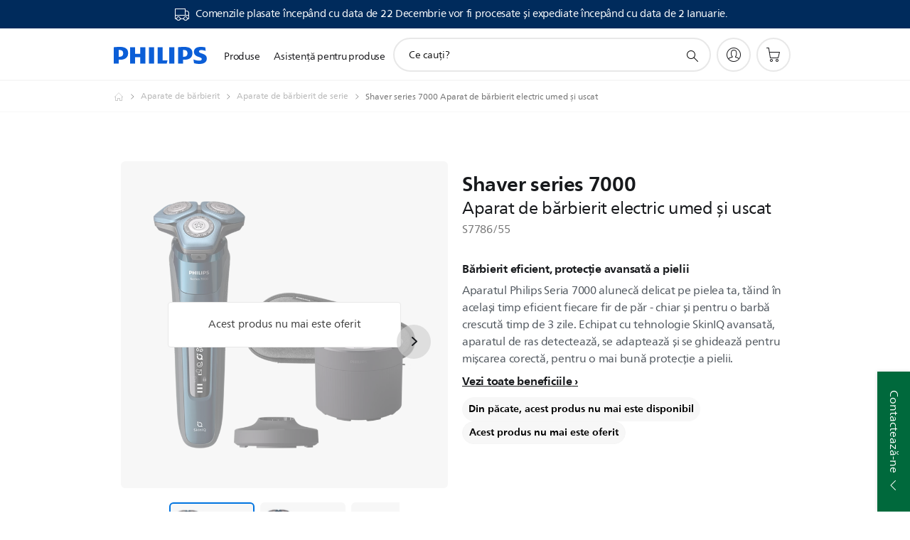

--- FILE ---
content_type: text/html;charset=utf-8
request_url: https://www.philips.ro/c-p/S7786_55/shaver-series-7000-aparat-de-barbierit-electric-umed-si-uscat
body_size: 64455
content:
<!DOCTYPE HTML><html lang="ro-ro" dir="ltr" class="no-js non-ie" xmlns:wb="http://open.weibo.com/wb"> <head> <meta charset="utf-8"> <meta name="viewport" content="width=device-width, initial-scale=1"> <script>LUX=function(){function n(){return Date.now?Date.now():+new Date}var r,t=n(),a=window.performance||{},e=a.timing||{activationStart:0,navigationStart:(null===(r=window.LUX)||void 0===r?void 0:r.ns)||t};function i(){return a.now?(r=a.now(),Math.floor(r)):n()-e.navigationStart;var r}(LUX=window.LUX||{}).ac=[],LUX.addData=function(n,r){return LUX.cmd(["addData",n,r])},LUX.cmd=function(n){return LUX.ac.push(n)},LUX.getDebug=function(){return[[t,0,[]]]},LUX.init=function(){return LUX.cmd(["init"])},LUX.mark=function(){for(var n=[],r=0;r<arguments.length;r++)n[r]=arguments[r];if(a.mark)return a.mark.apply(a,n);var t=n[0],e=n[1]||{};void 0===e.startTime&&(e.startTime=i());LUX.cmd(["mark",t,e])},LUX.markLoadTime=function(){return LUX.cmd(["markLoadTime",i()])},LUX.measure=function(){for(var n=[],r=0;r<arguments.length;r++)n[r]=arguments[r];if(a.measure)return a.measure.apply(a,n);var t,e=n[0],o=n[1],u=n[2];t="object"==typeof o?n[1]:{start:o,end:u};t.duration||t.end||(t.end=i());LUX.cmd(["measure",e,t])},LUX.send=function(){return LUX.cmd(["send"])},LUX.ns=t;var o=LUX;return window.LUX_ae=[],window.addEventListener("error",(function(n){window.LUX_ae.push(n)})),o}();</script> <script>!function(){var e=document.cookie.split("; ").find(function(e){return e.startsWith("notice_gdpr_prefs=")});if(e){var t=e.split("=")[1].split(/[,:\s]+/);t.includes("1")&&((n=document.createElement("script")).src="https://cdn.speedcurve.com/js/lux.js?id=33353111",n.async=!0,n.crossOrigin="anonymous",document.head.appendChild(n))}}();</script> <script>LUX.label="Product Detail";</script> <link rel="preconnect" href="https://www.googletagmanager.com"> <link rel="preconnect" href="https://images.philips.com"> <link rel="preconnect" href="https://consent.trustarc.com/"> <link rel="preconnect" href="https://philipselectronicsne.tt.omtrdc.net" crossorigin="use-credentials"> <link rel="preconnect" href="https://www.googleoptimize.com"> <link rel="preload" href="/c-etc/philips/clientlibs/foundation-base/clientlibs-css-rb2014/fonts/neuefrutigerworld-1.20.0-w02/NeueFrutigerWorldW02-Book.woff2" as="font" type="font/woff2" media="(min-width:701px)" crossorigin> <link rel="preload" href="/c-etc/philips/clientlibs/foundation-base/clientlibs-css-rb2014/fonts/neuefrutigerworld-1.20.0-w02/NeueFrutigerWorldW02-Bold.woff2" as="font" type="font/woff2" media="(min-width:701px)" crossorigin> <link rel="preload" href="/c-etc/philips/clientlibs/foundation-base/clientlibs-css-rb2014/fonts/neuefrutigerworld-1.20.0-w02/NeueFrutigerWorldW02-Light.woff2" as="font" type="font/woff2" media="(min-width:701px)" crossorigin> <link rel="preload" href="/c-etc/philips/clientlibs/foundation-base/clientlibs-css-rb2014/fonts/philips-global-icon-font/philips-global-icon-font-v2.8.woff2" as="font" type="font/woff2" crossorigin> <link rel="preload" href="/c-etc/philips/clientlibs/foundation-base/clientlibs-css-rb2014/fonts/philips-global-icon-font/philips-global-icon-font-32-v2.8.woff2" as="font" type="font/woff2" crossorigin> <script> window.dtm=window.dtm || {};
dtm.dnt=false; </script> <title>Shaver series 7000 Aparat de bărbierit electric umed şi uscat S7786/55 | Philips</title> <meta name="description" content=" - Aparatul Philips Seria 7000 alunecă delicat pe pielea ta, tăind în acelaşi timp eficient fiecare fir de păr - chiar şi pentru o barbă crescută timp de 3 zile. Echipat cu tehnologie SkinIQ avansată, aparatul de ras detectează, se adaptează şi se ghidează pentru mişcarea corectă, pentru o mai bună protecţie a pielii."> <meta name="keywords" content="Aparate de bărbierit, Aparate de bărbierit de serie, S7786/55, Aparat de bărbierit electric umed şi uscat"> <meta name="PHILIPS.CONTEXT.LOCALE" content="ro_ro"> <meta name="PHILIPS.CONTEXT.CM.ENABLE" content="true"><meta name="PS_CARDTYPE" content="generic"> <meta name="PS_CONTENTTYPE_KEY" content="product"> <meta name="PS_CONTENTTYPE" content="Produs"> <meta name="PS_FILTER_CONTENTTYPE" content="Produse"> <meta name="PS_CONTENTGROUP" content="Produse"> <meta name="PS_TITLE" content="Shaver series 7000 Aparat de bărbierit electric umed şi uscat"> <meta name="PS_SUBTITLE" content=""> <meta name="PS_BODYTEXT" content=" - Aparatul Philips Seria 7000 alunecă delicat pe pielea ta, tăind în acelaşi timp eficient fiecare fir de păr - chiar şi pentru o barbă crescută timp de 3 zile. Echipat cu tehnologie SkinIQ avansată, aparatul de ras detectează, se adaptează şi se ghidează pentru mişcarea corectă, pentru o mai bună protecţie a pielii."> <meta name="PS_IMAGE" content="https://images.philips.com/is/image/philipsconsumer/ead418beb9b84e7bbce0ae7800d281ad?$pnglarge$"> <meta name="PS_PRODUCT_CONSUMER_STATUS" content="DELETED"> <meta name="PS_DTN" content="S7786/55"> <meta name="PS_QUICKLINK_1_LABEL" content="Imagine de ansamblu"> <meta name="PS_QUICKLINK_1_LINK" content="https://www.philips.ro/c-p/S7786_55/shaver-series-7000-aparat-de-barbierit-electric-umed-si-uscat"> <meta name="PS_QUICKLINK_2_LABEL" content="Specificaţii"> <meta name="PS_QUICKLINK_2_LINK" content="https://www.philips.ro/c-p/S7786_55/shaver-series-7000-aparat-de-barbierit-electric-umed-si-uscat/overview#specifications"> <meta name="PS_QUICKLINK_3_LABEL" content="Recenzii"> <meta name="PS_QUICKLINK_3_LINK" content="https://www.philips.ro/c-p/S7786_55/shaver-series-7000-aparat-de-barbierit-electric-umed-si-uscat/overview#reviews"> <meta name="PS_QUICKLINK_4_LABEL" content="Piese de schimb și accesorii"> <meta name="PS_QUICKLINK_4_LINK" content="https://www.philips.ro/c-p/S7786_55/shaver-series-7000-aparat-de-barbierit-electric-umed-si-uscat/partsandaccessories#reviews"> <meta name="PS_QUICKLINK_5_LABEL" content="Suport"> <meta name="PS_QUICKLINK_5_LINK" content="https://www.philips.ro/c-p/S7786_55/shaver-series-7000-aparat-de-barbierit-electric-umed-si-uscat/support#reviews"> <meta name="PS_AVERAGE_RATING" content="4.7414346"> <meta name="PS_RATINGS" content="731"> <meta name="PS_GTIN" content="08710103942474"> <meta name="PS_PRODUCT_RANK" content="11"> <meta name="PS_PRODUCT_GROUP" content="Îngrijire personală"> <meta name="PS_PRODUCT_CATEGORY" content="Aparate de bărbierit"> <meta name="PS_PRODUCT_SUBCATEGORY" content="Aparate de bărbierit de serie"> <meta name="PS_PRODUCT_TYPE" content="NORMAL"> <meta name="PS_PRODUCT_VERSIONS" content="&Icirc;nveliş SkinGlide de protecţie| Lame SteelPrecision| Senzor Motion Control| Capete flexibile 360-D"> <meta name="PS_DATE" content="2021-03-01T00:00:00.000+01:00"> <meta name="PS_PRODUCT_SHOPAVAILABILITY" content="false"> <meta name="PS_PRODUCT_ACCESSORY" content="false"> <meta name="PS_ACCESSORY_CTNS" content="AC20/01,AC40/01,AC51/01,AC52/01,AC53/01,AC54/01,CP1406/01,CP1723/01,CP1799/01,CP2089/01,CRP136/01,CRP338/01"> <meta name="PS_PRODUCT_SOLD_ON_PHILIPS" content="false"> <meta name="PS_PRODUCT_PROMOTION" content="false"> <meta name="PS_PRODUCT_SHOPDISCOUNT" content="false"> <meta name="PS_SHOP_ENABLED" content="true"> <meta name="PS_PRODUCT_GROUP_ID" content="PERSONAL_CARE_GR"> <meta name="PS_PRODUCT_CATEGORY_ID" content="MENS_SHAVING_CA"> <meta name="PS_PRODUCT_SUBCATEGORY_ID" content="SERIES_SHAVERS_SU"> <meta name="PHILIPS.METRICS.DIVISION" content="CP"> <meta name="PHILIPS.METRICS.SECTION" content="main"> <meta name="PHILIPS.METRICS.COUNTRY" content="ro"> <meta name="PHILIPS.METRICS.LANGUAGE" content="ro"> <meta name="PHILIPS.METRICS.CATALOGTYPE" content="consumer"> <meta name="PHILIPS.METRICS.PRODUCTGROUP" content="personal_care"> <meta name="PHILIPS.METRICS.PRODUCTCATEGORY" content="mens_shaving"> <meta name="PHILIPS.METRICS.PRODUCTSUBCATEGORY" content="series_shavers"> <meta name="PHILIPS.METRICS.PRODUCTID" content="s7786_55"> <meta name="PHILIPS.METRICS.PAGENAME" content="s7786_55:overview"> <meta property="og:title" content="Philips Shaver series 7000 Aparat de bărbierit electric umed şi uscat S7786/55 Aparat de bărbierit electric umed şi uscat"> <meta property="og:description" content="Aparatul Philips Seria 7000 alunecă delicat pe pielea ta, tăind în acelaşi timp eficient fiecare fir de păr - chiar şi pentru o barbă crescută timp de 3 zile. Echipat cu tehnologie SkinIQ avansată, aparatul de ras detectează, se adaptează şi se ghidează pentru mişcarea corectă, pentru o mai bună protecţie a pielii.‎"> <meta property="og:type" content="product"> <meta property="og:url" content="https://www.philips.ro/c-p/S7786_55/shaver-series-7000-aparat-de-barbierit-electric-umed-si-uscat"> <meta property="og:site_name" content="Philips"> <meta property="twitter:label2" content="Aparate de bărbierit"> <meta property="twitter:data2" content="Aparate de bărbierit de serie"> <script> window.philips = window.philips || {};



philips.context = {
    sector: 'CP',
    isAuthorMode: 'false',
    
    locale: {
        country: 'ro',
        language: 'ro',
        currency: '',
        code: 'ro_RO'
    },
    productCatalog: {
        ctn: 's7786/55',
        catalogType: 'consumer',
        productGroup: 'personal_care',
        productCategory: 'mens_shaving',
        productSubCategory: 'series_shavers',
        shopEnabled : 'false',
        price: "''",
        
        stars: '4.7414346/5.0|731',
        reviews: '731',
        
        inStock: '',
    },
     productCatalogId:
    {
        ctn: 'S7786/55',
        groupId: 'PERSONAL_CARE_GR',
        categoryId: 'MENS_SHAVING_CA',
        subcategoryId: 'SERIES_SHAVERS_SU',
    },
    page: {
        section: 'main',
        pageName: 's7786/55:overview',
        pageType: 'product_detail',
        pageSubType: 'overview',
        pageDetail: 'NORMAL',
        tags: '',
        infoType: '',
        trackingGroup: 'D2C-WEB-UPF-Product',
    },
    url: {
        repositoryPath: '/content/B2C/ro_RO/product-catalog/pe/aparate-de-barbierit/aparate-de-barbierit-de-serie/S7786_55',
        findSimilarProductsLink: 'https://www.philips.ro/c-m-pe/aparate-de-barbierit/aparate-de-barbierit-de-serie/latest',
        
        personalizationUrl:'https://www.philips.ro/c-p/S7786_55/shaver-series-7000-aparat-de-barbierit-electric-umed-si-uscat'
    }
}; </script> <script src="/a1l4rgpa1fx2crzaqh/s3ns3t0g4k288vipw56.js"></script> <script src="/a1l4rgpa1fx2crzaqh/t1l6vgru59xvprnlz0ll.js" defer></script> <link rel="canonical" href="https://www.philips.ro/c-p/S7786_55/shaver-series-7000-aparat-de-barbierit-electric-umed-si-uscat"/> <link rel="apple-touch-icon" href="/c-etc/philips/clientlibs/foundation-base/clientlibs-css/img/favicon/favicon-hd.png"> <link rel="icon" type="image/svg+xml" href="/c-etc/philips/clientlibs/foundation-base/clientlibs-css/img/favicon/favicon.svg"> <link rel="icon" type="image/png" href="/c-etc/philips/clientlibs/foundation-base/clientlibs-css/img/favicon/favicon-192x192.png" sizes="192x192"> <link rel="icon" type="image/png" href="/c-etc/philips/clientlibs/foundation-base/clientlibs-css/img/favicon/favicon-96x96.png" sizes="96x96"> <link rel="icon" type="image/png" href="/c-etc/philips/clientlibs/foundation-base/clientlibs-css/img/favicon/favicon-32x32.png" sizes="32x32"> <link rel="icon" type="image/png" href="/c-etc/philips/clientlibs/foundation-base/clientlibs-css/img/favicon/favicon-16x16.png" sizes="16x16"> <meta name="msapplication-TileColor" content="#ffffff"> <meta name="msapplication-TileImage" content="/etc/philips/clientlibs/foundation-base/clientlibs-css/img/favicon/favicon-hd.png"> <script id="product-schema" data-shoppub-eop="2100-01-01T00:00:00.000+01:00" data-shop="false" type="application/ld+json"> {"@type":"Product","@context":"http://schema.org/","name":"Aparat de bărbierit electric umed şi uscat","url":"https://www.philips.ro/c-p/S7786_55/shaver-series-7000-aparat-de-barbierit-electric-umed-si-uscat","image":["https://images.philips.com/is/image/philipsconsumer/ead418beb9b84e7bbce0ae7800d281ad"],"description":"Aparatul Philips Seria 7000 alunecă delicat pe pielea ta, tăind în acelaşi timp eficient fiecare fir de păr - chiar şi pentru o barbă crescută timp de 3 zile. Echipat cu tehnologie SkinIQ avansată, aparatul de ras detectează, se adaptează şi se ghidează pentru mişcarea corectă, pentru o mai bună protecţie a pielii.","sku":"S7786/55","mpn":"S7786/55","gtin13":"08710103942474","brand":{"@type":"Thing","name":"Philips"}}</script> <script type="text/javascript"> (function(){(function(l,u,C){var O=[],P=[],f={_version:"3.6.0",_config:{classPrefix:"test-",enableClasses:!0,enableJSClass:!0,usePrefixes:!0},_q:[],on:function(e,t){var n=this;setTimeout(function(){t(n[e])},0)},addTest:function(e,t,n){P.push({name:e,fn:t,options:n})},addAsyncTest:function(e){P.push({name:null,fn:e})}},s=function(){};s.prototype=f,s=new s,s.addTest("svg",!!u.createElementNS&&!!u.createElementNS("http://www.w3.org/2000/svg","svg").createSVGRect),s.addTest("localstorage",function(){var e="modernizr";try{return localStorage.setItem(e,e),localStorage.removeItem(e),!0}catch{return!1}});var w=f._config.usePrefixes?" -webkit- -moz- -o- -ms- ".split(" "):["",""];f._prefixes=w;function v(e,t){return typeof e===t}function F(){var e,t,n,r,i,a,o;for(var p in P)if(P.hasOwnProperty(p)){if(e=[],t=P[p],t.name&&(e.push(t.name.toLowerCase()),t.options&&t.options.aliases&&t.options.aliases.length))for(n=0;n<t.options.aliases.length;n++)e.push(t.options.aliases[n].toLowerCase());for(r=v(t.fn,"function")?t.fn():t.fn,i=0;i<e.length;i++)a=e[i],o=a.split("."),o.length===1?s[o[0]]=r:(s[o[0]]&&!(s[o[0]]instanceof Boolean)&&(s[o[0]]=new Boolean(s[o[0]])),s[o[0]][o[1]]=r),O.push((r?"":"no-")+o.join("-"))}}var g=u.documentElement,_=g.nodeName.toLowerCase()==="svg";function A(e){var t=g.className,n=s._config.classPrefix||"";if(_&&(t=t.baseVal),s._config.enableJSClass){var r=new RegExp("(^|\\s)"+n+"no-js(\\s|$)");t=t.replace(r,"$1"+n+"js$2")}s._config.enableClasses&&(t+=" "+n+e.join(" "+n),_?g.className.baseVal=t:g.className=t)}var j="Moz O ms Webkit",L=f._config.usePrefixes?j.toLowerCase().split(" "):[];f._domPrefixes=L;var T;(function(){var e={}.hasOwnProperty;!v(e,"undefined")&&!v(e.call,"undefined")?T=function(t,n){return e.call(t,n)}:T=function(t,n){return n in t&&v(t.constructor.prototype[n],"undefined")}})(),f._l={},f.on=function(e,t){this._l[e]||(this._l[e]=[]),this._l[e].push(t),s.hasOwnProperty(e)&&setTimeout(function(){s._trigger(e,s[e])},0)},f._trigger=function(e,t){if(this._l[e]){var n=this._l[e];setTimeout(function(){var r,i;for(r=0;r<n.length;r++)i=n[r],i(t)},0),delete this._l[e]}};function q(e,t){if(typeof e=="object")for(var n in e)T(e,n)&&q(n,e[n]);else{e=e.toLowerCase();var r=e.split("."),i=s[r[0]];if(r.length==2&&(i=i[r[1]]),typeof i<"u")return s;t=typeof t=="function"?t():t,r.length==1?s[r[0]]=t:(s[r[0]]&&!(s[r[0]]instanceof Boolean)&&(s[r[0]]=new Boolean(s[r[0]])),s[r[0]][r[1]]=t),A([(t&&t!=!1?"":"no-")+r.join("-")]),s._trigger(e,t)}return s}s._q.push(function(){f.addTest=q});function y(){return typeof u.createElement!="function"?u.createElement(arguments[0]):_?u.createElementNS.call(u,"http://www.w3.org/2000/svg",arguments[0]):u.createElement.apply(u,arguments)}s.addTest("canvas",function(){var e=y("canvas");return!!(e.getContext&&e.getContext("2d"))});var k="CSS"in l&&"supports"in l.CSS,G="supportsCSS"in l;s.addTest("supports",k||G);function J(){var e=u.body;return e||(e=y(_?"svg":"body"),e.fake=!0),e}function z(e,t,n,r){var i="modernizr",a,o,p,c,m=y("div"),d=J();if(parseInt(n,10))for(;n--;)p=y("div"),p.id=r?r[n]:i+(n+1),m.appendChild(p);return a=y("style"),a.type="text/css",a.id="s"+i,(d.fake?d:m).appendChild(a),d.appendChild(m),a.styleSheet?a.styleSheet.cssText=e:a.appendChild(u.createTextNode(e)),m.id=i,d.fake&&(d.style.background="",d.style.overflow="hidden",c=g.style.overflow,g.style.overflow="hidden",g.appendChild(d)),o=t(m,e),d.fake?(d.parentNode.removeChild(d),g.style.overflow=c,g.offsetHeight):m.parentNode.removeChild(m),!!o}var V=function(){var e=l.matchMedia||l.msMatchMedia;return e?function(t){var n=e(t);return n&&n.matches||!1}:function(t){var n=!1;return z("@media "+t+" { #modernizr { position: absolute; } }",function(r){n=(l.getComputedStyle?l.getComputedStyle(r,null):r.currentStyle).position=="absolute"}),n}}();f.mq=V;var X=f.testStyles=z;s.addTest("touchevents",function(){return!!("ontouchstart"in l||l.DocumentTouch&&u instanceof DocumentTouch)});var R=f._config.usePrefixes?j.split(" "):[];f._cssomPrefixes=R;function W(e,t){return!!~(""+e).indexOf(t)}function B(e){return e.replace(/([a-z])-([a-z])/g,function(t,n,r){return n+r.toUpperCase()}).replace(/^-/,"")}var N=function(e){var t=w.length,n=l.CSSRule,r;if(typeof n>"u")return C;if(!e)return!1;if(e=e.replace(/^@/,""),r=e.replace(/-/g,"_").toUpperCase()+"_RULE",r in n)return"@"+e;for(var i=0;i<t;i++){var a=w[i],o=a.toUpperCase()+"_"+r;if(o in n)return"@-"+a.toLowerCase()+"-"+e}return!1};f.atRule=N;function H(e,t){return function(){return e.apply(t,arguments)}}function Z(e,t,n){var r;for(var i in e)if(e[i]in t)return n===!1?e[i]:(r=t[e[i]],v(r,"function")?H(r,n||t):r);return!1}var I={elem:y("modernizr")};s._q.push(function(){delete I.elem});var h={style:I.elem.style};s._q.unshift(function(){delete h.style});function U(e){return e.replace(/([A-Z])/g,function(t,n){return"-"+n.toLowerCase()}).replace(/^ms-/,"-ms-")}function K(e,t,n){var r;if("getComputedStyle"in l){r=getComputedStyle.call(l,e,t);var i=l.console;if(r!==null)n&&(r=r.getPropertyValue(n));else if(i){var a=i.error?"error":"log";i[a].call(i,"getComputedStyle returning null, its possible modernizr test results are inaccurate")}}else r=!t&&e.currentStyle&&e.currentStyle[n];return r}function Q(e,t){var n=e.length;if("CSS"in l&&"supports"in l.CSS){for(;n--;)if(l.CSS.supports(U(e[n]),t))return!0;return!1}else if("CSSSupportsRule"in l){for(var r=[];n--;)r.push("("+U(e[n])+":"+t+")");return r=r.join(" or "),z("@supports ("+r+") { #modernizr { position: absolute; } }",function(i){return K(i,null,"position")=="absolute"})}return C}function D(e,t,n,r){if(r=v(r,"undefined")?!1:r,!v(n,"undefined")){var i=Q(e,n);if(!v(i,"undefined"))return i}for(var a,o,p,c,m,d=["modernizr","tspan","samp"];!h.style&&d.length;)a=!0,h.modElem=y(d.shift()),h.style=h.modElem.style;function E(){a&&(delete h.style,delete h.modElem)}for(p=e.length,o=0;o<p;o++)if(c=e[o],m=h.style[c],W(c,"-")&&(c=B(c)),h.style[c]!==C)if(!r&&!v(n,"undefined")){try{h.style[c]=n}catch{}if(h.style[c]!=m)return E(),t=="pfx"?c:!0}else return E(),t=="pfx"?c:!0;return E(),!1}var Y=f.testProp=function(e,t,n){return D([e],C,t,n)};function x(e,t,n,r,i){var a=e.charAt(0).toUpperCase()+e.slice(1),o=(e+" "+R.join(a+" ")+a).split(" ");return v(t,"string")||v(t,"undefined")?D(o,t,r,i):(o=(e+" "+L.join(a+" ")+a).split(" "),Z(o,t,n))}f.testAllProps=x;function S(e,t,n){return x(e,C,C,t,n)}f.testAllProps=S,s.addTest("flexbox",S("flexBasis","1px",!0)),s.addTest("csstransforms",function(){return navigator.userAgent.indexOf("Android 2.")===-1&&S("transform","scale(1)",!0)}),s.addTest("csstransforms3d",function(){return!!S("perspective","1px",!0)}),s.addTest("csstransitions",S("transition","all",!0)),s.addTest("appearance",S("appearance"));var b=f.prefixed=function(e,t,n){return e.indexOf("@")===0?N(e):(e.indexOf("-")!=-1&&(e=B(e)),t?x(e,t,n):x(e,"pfx"))};s.addTest("fullscreen",!!(b("exitFullscreen",u,!1)||b("cancelFullScreen",u,!1))),s.addTest("objectfit",!!b("objectFit"),{aliases:["object-fit"]}),F(),A(O),delete f.addTest,delete f.addAsyncTest;for(var M=0;M<s._q.length;M++)s._q[M]();l.Modernizr=s})(window,document),window.Modernizr.addTest("correctvh",function(){return!navigator.userAgent.match(/(iPad|iPhone);.*CPU.*OS (6|7)_\d/i)}),window.Modernizr.addTest("touch",function(){return window.Modernizr.touchevents}),window.Modernizr.addTest("ipad",function(){return!!navigator.userAgent.match(/iPad/i)}),window.Modernizr.addTest("iphone",function(){return!!navigator.userAgent.match(/iPhone/i)}),window.Modernizr.addTest("ipod",function(){return!!navigator.userAgent.match(/iPod/i)}),window.Modernizr.addTest("ios",function(){return window.Modernizr.ipad||window.Modernizr.ipod||window.Modernizr.iphone}),function(){var l=document.documentElement,u="no-js";window.Modernizr._config.classPrefix&&l.className.indexOf(u)>-1&&(l.className=l.className.replace(u,window.Modernizr._config.classPrefix+"js"))}(),function(){window.sessionStorage&&window.sessionStorage.getItem("philips.hideRecallBanner")==="true"&&document.documentElement.classList.add("pv-hrb")}()})(); </script><link rel="stylesheet" href="/c-etc/designs/b2c-seamless-theme/clientlibs.251208.css" type="text/css"> <script type="application/json" class="pv-d2c-search__translations"> {"translations":{"d2c-search.sort-by":"Sortează după:","d2c-search.more-tab":"Asistenţă şi altele","d2c-search.versuni-lp-card-vacuum-link":"https://www.home-appliances.philips/ro/ro/u/floor-care-vacuums-mops?utm_source=philips.ro&utm_medium=referral&utm_campaign=int-search","d2c-search.search-empty":"Căutare goală","d2c-search.sort-by-date-asc":"Dată (în ordine crescătoare)","d2c-search.popular-support-topics-title":"Subiecte de asistenţă","d2c-search.filter-rating-value":"{0} şi peste","d2c-search.help-banner-title":"Găseşte produse şi asistenţă medicală şi spitalicească","d2c-search.suggested-results":"Rezultate sugerate","TBD":"Pe stoc","d2c-search.versuni-lp-card-climate-link":"https://www.home-appliances.philips/ro/ro/u/climate-care?utm_source=philips.ro&utm_medium=referral&utm_campaign=int-search","d2c-search.filter-range-max":"Max.","d2c-search.versuni-lp-card-kitchen-link":"https://www.home-appliances.philips/ro/ro/u/kitchen-appliances?utm_source=philips.ro&utm_medium=referral&utm_campaign=int-search","d2c-search.versuni-lp-card-home-link":"https://www.home.id/ro-RO/support?utm_source=philips.ro&utm_medium=referral&utm_campaign=int-search","d2c-search.sort-by-date-desc":"Dată (în ordine descrescătoare)\n","d2c-search.no-result-for-search":"Ne pare rău! Nu a fost găsit niciun rezultat. ","d2c-search.nmore":"Mai mult","d2c-search.add-to-cart-btn":"Adaugă în coş","d2c-search.search-results-for":"Rezultatele căutării pentru","d2c-search.tab.modal.option.support":"Găsește asistență pentru produse","d2c-search.versuni-lp-card-pet-title":"Îngrijirea animalelor de companie","d2c-search.versuni-lp-title":"Se pare că sunteți în căutare de produse pentru casă","d2c-search.tab.modal.list.label":"Începe căutarea","d2c-search.overall-rating":"Evaluare generală","d2c-search.bundle-discount-label":"Reducere la pachete","d2c-search.recently-viewed-title":"Articole pe care le-ai vizualizat recent","d2c-search.filter-rating-title":"Evaluarea clienţilor","d2c-search.versuni-lp-card-coffee-link":"https://www.home-appliances.philips/ro/ro/u/coffee-machines?utm_source=philips.ro&utm_medium=referral&utm_campaign=int-search","d2c-search.submit-search-box":"Trimite căutarea","d2c-search.sort-by-size-asc":"Dimensiuni (în ordine crescătoare)\n","d2c-search.filters-title":"Filtre","d2c-search.sort-by-alphabetical-desc":"Ordine alfabetică (descrescătoare)\n","d2c-search.help-banner-cta-link":"https://www.philips.ro/healthcare","d2c-search.tab.modal.option.products":"Explorează produse","d2c-search.versuni-lp-card-home-title":"Asistență pentru produse","d2c-search.sort-by-relevance":"Relevanţă","d2c-search.filter-price-title":"Preţ","d2c-search.help-banner-desc":"Ultrasunete, monitoare, imagistică şi multe altele","d2c-search.sort-by-newest":"Cele mai noi","d2c-search.versuni-lp-card-kitchen-title":"Aparate de bucătărie","d2c-search.popular-categories-title":"Categorii populare","d2c-search.clear":"Eliminare","d2c-search.help-suggestions-title":"Sugestii","d2c-search.products-tab":"Produse","d2c-search.versuni-lp-card-climate-title":"Îngrijirea climatului","d2c-search-added-to-cart-btn":"Adăugat în coş","d2c-search.refurbishment-label":"Recondiţionare","d2c-search.sort-by-size-desc":"Dimensiuni (în ordine descrescătoare)\n","d2c-search.search-box-sitewide":"Pe tot site-ul\n","d2c-search.filter-apply-all":"Aplică filtrele","d2c-search.what-look-for":"Ce cauţi?","d2c-search.sort-by-price-high-to-low":"Preţ (Cel mai mare)","d2c-search.try-different-search":"Încearcă un nou termen de căutare.","d2c-search.notify-me-btn":"Alertă stoc","d2c-search.versuni-lp-card-vacuum-title":"Aspiratoare și mopuri pentru îngrijirea podelelor","d2c-search.versuni-lp-card-coffee-title":"Aparate de cafea","d2c-search.filter-price-range":"Preţ {0} - {1}","d2c-search.sort-by-alphabetical-asc":"Ordine alfabetică (crescătoare)\n","d2c-search.versuni-lp-card-ironing-title":"Îngrijirea hainelor și călcat","d2c-search.sort-by-rating":"Evaluare","d2c-search.filter-price-title8":"Preţ","d2c-search.help-banner-cta-text":"Accesează Philips.com/healthcare","d2c-search.search-box-label":"Căutare pe site","d2c-search.filter-range-min":"Min.","d2c-search.filter-availability-in-stock":"În stoc la Philips","d2c-search.versuni-lp-card-pet-link":"https://www.home-appliances.philips/ro/ro/u/pet-care?utm_source=philips.ro&utm_medium=referral&utm_campaign=int-search","d2c-search.versuni-lp-description":"Ne-am mutat produsele de uz casnic într-o nouă locație! Cauți vreunul dintre acestea?","d2c-search.filter-availability-title":"Disponibilitate","d2c-search.help-suggestions-1":"Asigură-te că ai scris toate cuvintele corect.","d2c-search.help-suggestions-3":"Caută după numele produsului (respectiv Airfryer, Sonicare).","d2c-search.help-suggestions-2":"Caută după numărul de produs (respectiv HD9240/90, L2BO/00).","d2c-search.added-to-cart-btn":"Adăugat în coş","d2c-search.help-suggestions-4":"Încearcă alte cuvinte cheie.","d2c-search.filter-clear-all":"Elimină filtrele","d2c-search.sort-by-price-low-to-high":"Preţ (Cel mai mic)"}} </script></head> <body class="productdetailspage " style=" " data-country="RO" data-language="ro" data-locale="ro_RO"> <!--<noindex>--> <!-- HEADER SECTION START --> <div class="genericheaderpage basepage page"><div class="header n02v3-header-a n02v3-header component-base"> <header class="p-n02v3 p-layout-row p-n02v3__hamburger--close
     
     
    default pv-padding-block-end--m
     
     p-n02v3__contextual 
     
     p-n02v3__shop 
    p-n02v3__usp-banner--active 
    p-n02v3--b2c
    p-n02v3--show-search-field
    
     "
        data-n25="false"
        data-n25-mobile="false"
        data-flyout-links="{&quot;howToRegister&quot;:&quot;https://www.philips.ro/myphilips/register-your-product&quot;,&quot;myProducts&quot;:&quot;/myphilips#/my-products&quot;,&quot;registerProduct&quot;:&quot;/myphilips#/register-new-product/search&quot;,&quot;myDashboard&quot;:&quot;/myphilips#/my-home&quot;,&quot;login&quot;:&quot;/myphilips&quot;,&quot;myAccount&quot;:&quot;https://www.philips.ro/myphilips/register-product#tab\u003duser&quot;,&quot;signUp&quot;:&quot;https://www.philips.ro/myphilips/login#tab\u003dsign-up&quot;}"
        data-is-fixed-height="true"
        data-is-stock-indicator = "inherit"
        data-stock-market=""
        data-stock-indicator-api = "https://tools.eurolandir.com/tools/pricefeed/xmlirmultiiso5.aspx?companyid=2522"
        data-shop-site=""> <div class="p-n02v3__top-banner" data-shop-error-message="Din cauza întreţinerii programate, nu se pot face achiziţii momentan. Revino în câteva ore.
"> <div class="geodetectionbar tc53-geo-detection-bar"> <div class="p-tc53-geo-detection-bar" data-current-page-path='/content/B2C/ro_RO/product-catalog/pe/aparate-de-barbierit/aparate-de-barbierit-de-serie/S7786_55'> <script type="text/x-handlebars-template" data-template="tc53-geo-detection-bar-template"> <div class="p-notification-bar p-navigation" > <span class="p-text p-direction-ltr"> <label class="p-label" >This page is also available in</label> <a  data-track-type="track-conversion" data-track-name="interaction"  data-track-description="link:geo_detection" class="p-anchor-geobar" href="{{url}}">{{urlLinkName}}</a> </span> <button class="p-close p-square p-inverted p-icon-close p-small" aria-label="Închide"></button> </div> </script> </div> </div> <div class="p-n02v3__usp-banner-wrapper   "> <ul class="p-n02v3__usp-banner p-layout-inner p-cell-gutter
                                                 p-n02v3__usp-banner--col1"> <li class="p-n02v3__usp-banner-item"> <div class="gc23v2-1 gc23v2-icon component-base"> <div class="p-gc23v2-icon  
         p-icon-with-text
		
		
         p-row-gutter  "> <i class="p-icon-transport-truck"
							aria-label="transport truck icon"></i> <div class="p-gc23v2-icon-text"> <p>Comenzile plasate începând cu data de 22 Decembrie vor fi procesate și expediate începând cu data de 2 Ianuarie.</p> </div> </div> </div> </li> </ul> </div> </div> <div class="p-n02v3__inner"> <div class="p-layout-inner"> <div class="p-n02v3__shape"> <a href='https://www.philips.ro/' title="Homepage" class="p-n02v3__shapelink"> <div class="p-n02v3__shape-wrapper"> <svg width="131" height="24" viewBox="0 0 131 24" fill="none" xmlns="http://www.w3.org/2000/svg"> <path d="M44.4019 0.480751V23.5192H37.3709V14.4601H30.0545V23.5192H23.0235V0.480751H30.0545V9.63756H37.3709V0.480751H44.4019ZM68.8676 18.892V0.480751H61.8366V23.5192H74.5465L75.6056 18.892H68.8601H68.8676ZM56.6385 0.480751H49.6075V23.5192H56.6385V0.480751ZM85.1455 0.480751H78.1145V23.5192H85.1455V0.480751ZM119.82 6.36244C119.82 5.10798 121.074 4.52958 123.095 4.52958C125.311 4.52958 127.715 5.01033 129.36 5.68639L128.781 0.676056C126.948 0.292958 125.311 0 122.329 0C116.65 0 112.789 2.2385 112.789 6.94085C112.789 15.0385 123.771 13.4009 123.771 17.1568C123.771 18.5991 122.712 19.3728 120.113 19.3728C117.799 19.3728 114.238 18.5991 112.12 17.5399L112.894 22.8432C115.012 23.6169 117.904 24 120.218 24C126.092 24 130.907 22.0695 130.907 16.2854C130.907 8.5784 119.827 10.0207 119.827 6.35493L119.82 6.36244ZM110.67 8.77371C110.67 14.6554 106.524 18.0282 99.9812 18.0282H97.4798V23.5192H90.4488V0.480751C92.8601 0.187794 96.2254 0 99.0197 0C106.246 0 110.678 2.31361 110.678 8.77371H110.67ZM103.737 8.87136C103.737 5.97934 102.1 4.34178 98.6291 4.34178C98.2685 4.34178 97.8854 4.34178 97.4723 4.36432V13.8817H98.6291C102.287 13.8817 103.737 11.861 103.737 8.87136ZM20.2291 8.77371C20.2291 14.6554 16.0901 18.0282 9.53991 18.0282H7.0385V23.5192H0V0.480751C2.41127 0.187794 5.77653 0 8.57089 0C15.7972 0 20.2216 2.31361 20.2216 8.77371H20.2291ZM13.2883 8.87136C13.2883 5.97934 11.6507 4.34178 8.18779 4.34178C7.82723 4.34178 7.44413 4.34178 7.03099 4.36432V13.8817H8.18779C11.846 13.8817 13.2883 11.861 13.2883 8.87136Z" fill="#0B5ED7"/> </svg> </div> </a> </div> </div> <nav class="p-n02v3__menu"> <div class="p-n02v3__mobiletopbg" aria-hidden="true"></div> <div class="p-n02v3__mobilebottombg" aria-hidden="true"></div> <div class="p-n02v3__m1bg"> <div class="p-n02v3__mwrap"> <div class="p-n02v3__m1title"></div> <ul class="p-n02v3__m1"> <li class="p-n02v3__mli p-n02v3__products p-m-1
                                
                                "> <a href="#" class="p-n02v3__mlink" data-track-type="track-nav-nena" data-track-compid="n02v3" data-track-navid="header" data-track-navdest="consumer:produse"> <span class="p-n02v3__m1item pv-heading pv-body--s pv-bold">Produse</span> </a> <div class="p-n02v3__m2bg p-n02v3__miconbg p-n02v3__m2bg--products p-n02v3__mbg--hidden
                                    p-n02v3__contextual--mgbg"> <div class="p-n02v3__mwrap"> <div class="p-n02v3__mtitle"> <div class="p-n02v3__mback">Meniul principal</div> <div class="p-n02v3__listtitle "> <div class="p-n02v3__mclose"><button class="p-icon-close" arial-label="Meniul principal" ></button></div> <div class="pv-heading pv-body--m pv-bold">Produse</div> </div> </div> <ul class="p-n02v3__m2 p-n02v3__micon"> <li class="p-n02v3__mli p-m-1-1 p-n02v3__group
                                                        p-n02v3__contextual--mgliactive"> <a href="#" class="p-n02v3__mlink" data-track-type="track-nav-nena" data-track-compid="n02v3" data-track-navid="header" data-track-navdest="consumer:produse:îngrijire_personală"> <span class="p-icon-personalcare--32 p-n02v3__m2icon"></span> <span class="pv-heading pv-body--s pv-bold p-n02v3__m2text">Îngrijire personală</span> </a> <div class="p-n02v3__m3bg p-n02v3__mflyout p-n02v3__mbg--hidden
                                                            p-n02v3__contextual--mbg" data-bg-level="3"> <div class="p-n02v3__mwrap"> <div class="p-n02v3__mtitle p-n02v3__t--col14"> <div class="p-n02v3__mback">Meniul principal</div> <div class="p-n02v3__listtitle "> <div class="p-n02v3__mclose"><button class="p-icon-close"
                                                                                                        arial-label="Meniul principal"></button></div> <div class="pv-heading pv-body--m pv-bold">Îngrijire personală</div> </div> </div> <ul class="p-n02v3__m3 p-n02v3__m--col14"> <li class="p-n02v3__mli p-n02v3__mli--subgroup p-m-1-1-1
                    "> <a href='#' class="p-n02v3__mlink"><span class="pv-heading pv-body--s">Pentru bărbaţi</span></a> <div class="p-n02v3__m4bg
                        " data-bg-level="4"> <div class="p-n02v3__mwrap"> <div class="p-n02v3__mtitle p-n02v3__t--col34"> <div class="p-n02v3__mback">Îngrijire personală</div> <div class="p-n02v3__listtitle "> <div class="p-n02v3__mclose"><button class="p-icon-close"
                                                                       arial-label="înapoi"></button></div> <div class="pv-heading pv-body--m pv-bold">Pentru bărbaţi</div> </div> </div> <ul class="p-n02v3__m4
            p-n02v3__m--col24
            "> <li class="p-n02v3__mli p-n02v3__mli--cat p-m-1-1-1-1
             "> <a target="" href='https://www.philips.ro/c-m-pe/oneblade-tuns-conturat-barbierit/latest#availability=instock' class="p-n02v3__mlink p-n02v3__mlink--no-childs" data-track-type="track-nav-nena" data-track-compid="n02v3" data-track-navid="header" data-track-navdest="consumer:produse:pe:îngrijire_personală:pentru_bărbaţi:oneblade-nav"> <span class="pv-heading pv-body--s"> OneBlade </span> </a> </li> <li class="p-n02v3__mli p-n02v3__mli--cat p-m-1-1-1-2
             "> <a target="" href='https://www.philips.ro/c-m-pe/oneblade-tuns-conturat-barbierit/myoneblade' class="p-n02v3__mlink p-n02v3__mlink--no-childs" data-track-type="track-nav-nena" data-track-compid="n02v3" data-track-navid="header" data-track-navdest="consumer:produse:pe:îngrijire_personală:pentru_bărbaţi:lame-oneblade-nav"> <span class="pv-heading pv-body--s"> Rezerve OneBlade </span> </a> </li> <li class="p-n02v3__mli p-n02v3__mli--cat p-m-1-1-1-3
             "> <a target="" href='https://www.philips.ro/c-e/pe/oneblade-intimate' class="p-n02v3__mlink p-n02v3__mlink--no-childs" data-track-type="track-nav-nena" data-track-compid="n02v3" data-track-navid="header" data-track-navdest="consumer:produse:pe:îngrijire_personală:pentru_bărbaţi:oneblade-intimate-nav"> <span class="pv-heading pv-body--s"> OneBlade Intimate </span> </a> </li> <li class="p-n02v3__mli p-n02v3__mli--cat p-m-1-1-1-4
             "> <a target="" href='https://www.philips.ro/c-m-pe/kituri-ingrijire-indepartare-par/aparate-multigroom/latest' class="p-n02v3__mlink p-n02v3__mlink--no-childs" data-track-type="track-nav-nena" data-track-compid="n02v3" data-track-navid="header" data-track-navdest="consumer:produse:pe:îngrijire_personală:pentru_bărbaţi:multigroom-nav"> <span class="pv-heading pv-body--s"> All-in-One (Multigroom) </span> </a> </li> <li class="p-n02v3__mli p-n02v3__mli--cat p-m-1-1-1-5
             "> <a target="" href='https://www.philips.ro/c-m-pe/aparate-de-barbierit' class="p-n02v3__mlink p-n02v3__mlink--no-childs" data-track-type="track-nav-nena" data-track-compid="n02v3" data-track-navid="header" data-track-navdest="consumer:produse:pe:îngrijire_personală:pentru_bărbaţi:shavers-nav"> <span class="pv-heading pv-body--s"> Aparate de bărbierit </span> </a> </li> <li class="p-n02v3__mli p-n02v3__mli--cat p-m-1-1-1-6
             "> <a target="" href='https://www.philips.ro/c-m-pe/kituri-ingrijire-indepartare-par/latest#availability=instock&filters=BEARD_TRIMMERS_SU2&layout=96' class="p-n02v3__mlink p-n02v3__mlink--no-childs" data-track-type="track-nav-nena" data-track-compid="n02v3" data-track-navid="header" data-track-navdest="consumer:produse:pe:îngrijire_personală:pentru_bărbaţi:aparate-de-tuns-barba-nav"> <span class="pv-heading pv-body--s"> Aparate de tuns barba </span> </a> </li> <li class="p-n02v3__mli p-n02v3__mli--cat p-m-1-1-1-7
             "> <a target="" href='https://www.philips.ro/c-m-pe/aparate-de-tuns/latest' class="p-n02v3__mlink p-n02v3__mlink--no-childs" data-track-type="track-nav-nena" data-track-compid="n02v3" data-track-navid="header" data-track-navdest="consumer:produse:pe:îngrijire_personală:pentru_bărbaţi:aparate-de-tuns-prul"> <span class="pv-heading pv-body--s"> Aparate de tuns părul </span> </a> </li> <li class="p-n02v3__mli p-n02v3__mli--cat p-m-1-1-1-8
             "> <a target="" href='https://www.philips.ro/c-m-pe/aparate-de-ingrijire-corporala/latest' class="p-n02v3__mlink p-n02v3__mlink--no-childs" data-track-type="track-nav-nena" data-track-compid="n02v3" data-track-navid="header" data-track-navdest="consumer:produse:pe:îngrijire_personală:pentru_bărbaţi:body-care-devices-nav"> <span class="pv-heading pv-body--s"> Aparate de îngrijire corporală </span> </a> </li> <li class="p-n02v3__mli p-n02v3__mli--cat p-m-1-1-1-9
             "> <a target="" href='https://www.philips.ro/c-m-pe/kituri-ingrijire-indepartare-par/aparate-tuns-par-nas-pt-detalii' class="p-n02v3__mlink p-n02v3__mlink--no-childs" data-track-type="track-nav-nena" data-track-compid="n02v3" data-track-navid="header" data-track-navdest="consumer:produse:pe:îngrijire_personală:pentru_bărbaţi:aparat-de-tuns-pentru-nas-nav"> <span class="pv-heading pv-body--s"> Aparate de tuns pentru nas, urechi, sprâncene </span> </a> </li> <li class="p-n02v3__mli p-n02v3__mli--cat p-m-1-1-1-10
             "> <a target="" href='https://www.philips.ro/c-m-pe/accesorii-si-piese-de-schimb' class="p-n02v3__mlink p-n02v3__mlink--no-childs" data-track-type="track-nav-nena" data-track-compid="n02v3" data-track-navid="header" data-track-navdest="consumer:produse:pe:îngrijire_personală:pentru_bărbaţi:men-accessories-nav"> <span class="pv-heading pv-body--s"> Accesorii </span> </a> </li> </ul> </div> </div> </li> <li class="p-n02v3__mli p-n02v3__mli--subgroup p-m-1-1-2
                    "> <a href='#' class="p-n02v3__mlink"><span class="pv-heading pv-body--s">Pentru femei</span></a> <div class="p-n02v3__m4bg
                        " data-bg-level="4"> <div class="p-n02v3__mwrap"> <div class="p-n02v3__mtitle p-n02v3__t--col34"> <div class="p-n02v3__mback">Îngrijire personală</div> <div class="p-n02v3__listtitle "> <div class="p-n02v3__mclose"><button class="p-icon-close"
                                                                       arial-label="înapoi"></button></div> <div class="pv-heading pv-body--m pv-bold">Pentru femei</div> </div> </div> <ul class="p-n02v3__m4
            p-n02v3__m--col24
            "> <li class="p-n02v3__mli p-n02v3__mli--cat p-m-1-1-2-1
             "> <a target="" href='https://www.philips.ro/c-m-pe/epilatoare-ipl' class="p-n02v3__mlink p-n02v3__mlink--no-childs" data-track-type="track-nav-nena" data-track-compid="n02v3" data-track-navid="header" data-track-navdest="consumer:produse:pe:îngrijire_personală:pentru_femei:ipl-philips-lumea"> <span class="pv-heading pv-body--s"> IPL Philips Lumea </span> </a> </li> <li class="p-n02v3__mli p-n02v3__mli--cat p-m-1-1-2-2
             "> <a target="" href='https://www.philips.ro/c-m-pe/indepartarea-parului/latest#availability=all&filters=EPILATORS_SU&layout=36' class="p-n02v3__mlink p-n02v3__mlink--no-childs" data-track-type="track-nav-nena" data-track-compid="n02v3" data-track-navid="header" data-track-navdest="consumer:produse:pe:îngrijire_personală:pentru_femei:depilatory"> <span class="pv-heading pv-body--s"> Epilatoare clasice </span> </a> </li> <li class="p-n02v3__mli p-n02v3__mli--cat p-m-1-1-2-3
             "> <a target="" href='https://www.philips.ro/c-e/pe/oneblade-intimate' class="p-n02v3__mlink p-n02v3__mlink--no-childs" data-track-type="track-nav-nena" data-track-compid="n02v3" data-track-navid="header" data-track-navdest="consumer:produse:pe:îngrijire_personală:pentru_femei:oneblade-intimate-nav"> <span class="pv-heading pv-body--s"> OneBlade Intimate </span> </a> </li> <li class="p-n02v3__mli p-n02v3__mli--cat p-m-1-1-2-4
             "> <a target="" href='https://www.philips.ro/c-m-pe/ingrijirea-parului/uscatoare-de-par' class="p-n02v3__mlink p-n02v3__mlink--no-childs" data-track-type="track-nav-nena" data-track-compid="n02v3" data-track-navid="header" data-track-navdest="consumer:produse:pe:îngrijire_personală:pentru_femei:uscator-de-par-senseiq"> <span class="pv-heading pv-body--s"> Uscătoare de păr </span> </a> </li> <li class="p-n02v3__mli p-n02v3__mli--cat p-m-1-1-2-5
             "> <a target="" href='https://www.philips.ro/c-m-pe/ingrijirea-parului/ondulatoare' class="p-n02v3__mlink p-n02v3__mlink--no-childs" data-track-type="track-nav-nena" data-track-compid="n02v3" data-track-navid="header" data-track-navdest="consumer:produse:pe:îngrijire_personală:pentru_femei:ondulatoare"> <span class="pv-heading pv-body--s"> Aparate de coafat </span> </a> </li> <li class="p-n02v3__mli p-n02v3__mli--cat p-m-1-1-2-6
             "> <a target="" href='https://www.philips.ro/c-m-pe/ingrijirea-parului/placi-de-indreptat-parul' class="p-n02v3__mlink p-n02v3__mlink--no-childs" data-track-type="track-nav-nena" data-track-compid="n02v3" data-track-navid="header" data-track-navdest="consumer:produse:pe:îngrijire_personală:pentru_femei:hair-plates-nav"> <span class="pv-heading pv-body--s"> Plăci de păr </span> </a> </li> <li class="p-n02v3__mli p-n02v3__mli--cat p-m-1-1-2-7
             "> <a target="" href='https://www.philips.ro/c-m-pe/accesorii-si-piese-de-schimb' class="p-n02v3__mlink p-n02v3__mlink--no-childs" data-track-type="track-nav-nena" data-track-compid="n02v3" data-track-navid="header" data-track-navdest="consumer:produse:pe:îngrijire_personală:pentru_femei:women-accessories-nav"> <span class="pv-heading pv-body--s"> Accesorii </span> </a> </li> </ul> </div> </div> </li> <li class="p-n02v3__mli p-n02v3__mli--subgroup p-m-1-1-3
                    "> <a href='#' class="p-n02v3__mlink"><span class="pv-heading pv-body--s">Igiena orală</span></a> <div class="p-n02v3__m4bg
                        " data-bg-level="4"> <div class="p-n02v3__mwrap"> <div class="p-n02v3__mtitle p-n02v3__t--col34"> <div class="p-n02v3__mback">Îngrijire personală</div> <div class="p-n02v3__listtitle "> <div class="p-n02v3__mclose"><button class="p-icon-close"
                                                                       arial-label="înapoi"></button></div> <div class="pv-heading pv-body--m pv-bold">Igiena orală</div> </div> </div> <ul class="p-n02v3__m4
            p-n02v3__m--col24
            "> <li class="p-n02v3__mli p-n02v3__mli--cat p-m-1-1-3-1
             "> <a target="" href='https://www.philips.ro/c-e/pe/periute-electrice-sonicare.html' class="p-n02v3__mlink p-n02v3__mlink--no-childs" data-track-type="track-nav-nena" data-track-compid="n02v3" data-track-navid="header" data-track-navdest="consumer:produse:pe:îngrijire_personală:igiena_orală:periute-de-dinti-nav"> <span class="pv-heading pv-body--s"> Periuțe dinți Sonicare </span> </a> </li> <li class="p-n02v3__mli p-n02v3__mli--cat p-m-1-1-3-2
             "> <a target="" href='https://www.philips.ro/c-m-pe/periute-de-dinti-electrice/sonicare-for-kids' class="p-n02v3__mlink p-n02v3__mlink--no-childs" data-track-type="track-nav-nena" data-track-compid="n02v3" data-track-navid="header" data-track-navdest="consumer:produse:pe:îngrijire_personală:igiena_orală:sonicare-for-kids"> <span class="pv-heading pv-body--s"> Periuțe dinți copii Sonicare for Kids </span> </a> </li> <li class="p-n02v3__mli p-n02v3__mli--cat p-m-1-1-3-3
             "> <a target="" href='https://www.philips.ro/c-e/pe/capete-pentru-periute-de-dinti-sonicare.html' class="p-n02v3__mlink p-n02v3__mlink--no-childs" data-track-type="track-nav-nena" data-track-compid="n02v3" data-track-navid="header" data-track-navdest="consumer:produse:pe:îngrijire_personală:igiena_orală:sonicare-replacement-heads-nav"> <span class="pv-heading pv-body--s"> Capete de schimb Sonicare </span> </a> </li> <li class="p-n02v3__mli p-n02v3__mli--cat p-m-1-1-3-4
             "> <a target="" href='https://www.philips.ro/c-m-pe/irigatoare-orale/latest#availability=instock' class="p-n02v3__mlink p-n02v3__mlink--no-childs" data-track-type="track-nav-nena" data-track-compid="n02v3" data-track-navid="header" data-track-navdest="consumer:produse:pe:îngrijire_personală:igiena_orală:power-flosser"> <span class="pv-heading pv-body--s"> Irigatoare Bucale </span> </a> </li> <li class="p-n02v3__mli p-n02v3__mli--cat p-m-1-1-3-5
             "> <a target="" href='https://www.philips.ro/c-m-pe/albirea-dintilor' class="p-n02v3__mlink p-n02v3__mlink--no-childs" data-track-type="track-nav-nena" data-track-compid="n02v3" data-track-navid="header" data-track-navdest="consumer:produse:pe:îngrijire_personală:igiena_orală:"> <span class="pv-heading pv-body--s"> Albirea dinţilor </span> </a> </li> <li class="p-n02v3__mli p-n02v3__mli--cat p-m-1-1-3-6
             "> <a target="" href='https://www.philips.ro/c-m-pe/accesorii-si-piese-de-schimb' class="p-n02v3__mlink p-n02v3__mlink--no-childs" data-track-type="track-nav-nena" data-track-compid="n02v3" data-track-navid="header" data-track-navdest="consumer:produse:pe:îngrijire_personală:igiena_orală:oral-accessories-nav"> <span class="pv-heading pv-body--s"> Accesorii </span> </a> </li> <li class="p-n02v3__mli p-n02v3__mli--cat p-m-1-1-3-7
             "> <a target="" href='https://www.philips.ro/c-e/pe/dental-professionals.html' class="p-n02v3__mlink p-n02v3__mlink--no-childs" data-track-type="track-nav-nena" data-track-compid="n02v3" data-track-navid="header" data-track-navdest="consumer:produse:pe:îngrijire_personală:igiena_orală:section-for-dental-experts-nav"> <span class="pv-heading pv-body--s"> Secțiune pentru experți în stomatologie </span> </a> </li> </ul> </div> </div> </li> </ul> </div> </div> </li> <li class="p-n02v3__mli p-m-1-2 p-n02v3__group
                                                        "> <a href="#" class="p-n02v3__mlink" data-track-type="track-nav-nena" data-track-compid="n02v3" data-track-navid="header" data-track-navdest="consumer:produse:produse_electrocasnice"> <span class="p-icon-household--32 p-n02v3__m2icon"></span> <span class="pv-heading pv-body--s pv-bold p-n02v3__m2text">Produse electrocasnice</span> </a> <div class="p-n02v3__m3bg p-n02v3__mflyout p-n02v3__mbg--hidden
                                                            " data-bg-level="3"> <div class="p-n02v3__mwrap"> <div class="p-n02v3__mtitle p-n02v3__t--col14"> <div class="p-n02v3__mback">Meniul principal</div> <div class="p-n02v3__listtitle "> <div class="p-n02v3__mclose"><button class="p-icon-close"
                                                                                                        arial-label="Meniul principal"></button></div> <div class="pv-heading pv-body--m pv-bold">Produse electrocasnice</div> </div> </div> <ul class="p-n02v3__m3 p-n02v3__m--col14"> <li class="p-n02v3__mli p-n02v3__mli--subgroup p-m-1-2-1
                    "> <a href='#' class="p-n02v3__mlink"><span class="pv-heading pv-body--s">Produse de îngrijire la domiciliu</span></a> <div class="p-n02v3__m4bg
                        " data-bg-level="4"> <div class="p-n02v3__mwrap"> <div class="p-n02v3__mtitle p-n02v3__t--col34"> <div class="p-n02v3__mback">Produse electrocasnice</div> <div class="p-n02v3__listtitle "> <div class="p-n02v3__mclose"><button class="p-icon-close"
                                                                       arial-label="înapoi"></button></div> <div class="pv-heading pv-body--m pv-bold">Produse de îngrijire la domiciliu</div> </div> </div> <ul class="p-n02v3__m4
            p-n02v3__m--col24
            "> <li class="p-n02v3__mli p-n02v3__mli--cat p-m-1-2-1-1
             "> <a target="_blank" href='https://www.home-appliances.philips/ro/ro/u/kitchen-appliances?utm_source=philips.ro&utm_medium=referral&utm_campaign=nav-menu' class="p-n02v3__mlink p-n02v3__mlink--no-childs" data-track-type="track-nav-nena" data-track-compid="n02v3" data-track-navid="header" data-track-navdest="consumer:produse:ho:produse_electrocasnice:produse_de_îngrijire_la_domiciliu:kitchen-appliances-nav"> <span class="pv-heading pv-body--s"> Aparate de bucătărie <span class="p-icon-external-link"></span> </span> </a> </li> <li class="p-n02v3__mli p-n02v3__mli--cat p-m-1-2-1-2
             "> <a target="_blank" href='https://www.home-appliances.philips/ro/ro/u/coffee-machines?utm_source=philips.ro&utm_medium=referral&utm_campaign=nav-menu' class="p-n02v3__mlink p-n02v3__mlink--no-childs" data-track-type="track-nav-nena" data-track-compid="n02v3" data-track-navid="header" data-track-navdest="consumer:produse:ho:produse_electrocasnice:produse_de_îngrijire_la_domiciliu:coffee-machines-nav"> <span class="pv-heading pv-body--s"> Aparate de cafea <span class="p-icon-external-link"></span> </span> </a> </li> <li class="p-n02v3__mli p-n02v3__mli--cat p-m-1-2-1-3
             "> <a target="_blank" href='https://www.home-appliances.philips/ro/ro/u/floor-care-vacuums-mops?utm_source=philips.ro&utm_medium=referral&utm_campaign=nav-menu' class="p-n02v3__mlink p-n02v3__mlink--no-childs" data-track-type="track-nav-nena" data-track-compid="n02v3" data-track-navid="header" data-track-navdest="consumer:produse:ho:produse_electrocasnice:produse_de_îngrijire_la_domiciliu:floor-care-vacuums-mops-nav"> <span class="pv-heading pv-body--s"> Aspiratoare și mopuri pentru îngrijirea podelelor <span class="p-icon-external-link"></span> </span> </a> </li> <li class="p-n02v3__mli p-n02v3__mli--cat p-m-1-2-1-4
             "> <a target="_blank" href='https://www.home-appliances.philips/ro/ro/u/garment-care-ironing?utm_source=philips.ro&utm_medium=referral&utm_campaign=nav-menu' class="p-n02v3__mlink p-n02v3__mlink--no-childs" data-track-type="track-nav-nena" data-track-compid="n02v3" data-track-navid="header" data-track-navdest="consumer:produse:ho:produse_electrocasnice:produse_de_îngrijire_la_domiciliu:garment-care-ironing-nav"> <span class="pv-heading pv-body--s"> Îngrijirea hainelor și călcat <span class="p-icon-external-link"></span> </span> </a> </li> <li class="p-n02v3__mli p-n02v3__mli--cat p-m-1-2-1-5
             "> <a target="_blank" href='https://www.home-appliances.philips/ro/ro/u/climate-care?utm_source=philips.ro&utm_medium=referral&utm_campaign=nav-menu' class="p-n02v3__mlink p-n02v3__mlink--no-childs" data-track-type="track-nav-nena" data-track-compid="n02v3" data-track-navid="header" data-track-navdest="consumer:produse:ho:produse_electrocasnice:produse_de_îngrijire_la_domiciliu:cimate-care"> <span class="pv-heading pv-body--s"> Îngrijirea climatului <span class="p-icon-external-link"></span> </span> </a> </li> <li class="p-n02v3__mli p-n02v3__mli--cat p-m-1-2-1-6
             "> <a target="" href='https://www.home-appliances.philips/ro/ro/u/pet-care?utm_source=philips.ro&utm_medium=referral&utm_campaign=nav-menu' class="p-n02v3__mlink p-n02v3__mlink--no-childs" data-track-type="track-nav-nena" data-track-compid="n02v3" data-track-navid="header" data-track-navdest="consumer:produse:ho:produse_electrocasnice:produse_de_îngrijire_la_domiciliu:pet-care-nav"> <span class="pv-heading pv-body--s"> Îngrijirea animalelor de companie </span> </a> </li> <li class="p-n02v3__mli p-n02v3__mli--cat p-m-1-2-1-7
             "> <a target="_blank" href='https://www.home-appliances.philips/ro/ro/c/black-friday-deals-offers' class="p-n02v3__mlink p-n02v3__mlink--no-childs" data-track-type="track-nav-nena" data-track-compid="n02v3" data-track-navid="header" data-track-navdest="consumer:produse:ho:produse_electrocasnice:produse_de_îngrijire_la_domiciliu:blackfriday-navi"> <span class="pv-heading pv-body--s"> Black Friday <span class="p-icon-external-link"></span> </span> </a> </li> </ul> </div> </div> </li> <li class="p-n02v3__mli p-n02v3__mli--subgroup p-m-1-2-2
                    "> <a href='#' class="p-n02v3__mlink"><span class="pv-heading pv-body--s">Calitatea apei</span></a> <div class="p-n02v3__m4bg
                        " data-bg-level="4"> <div class="p-n02v3__mwrap"> <div class="p-n02v3__mtitle p-n02v3__t--col34"> <div class="p-n02v3__mback">Produse electrocasnice</div> <div class="p-n02v3__listtitle "> <div class="p-n02v3__mclose"><button class="p-icon-close"
                                                                       arial-label="înapoi"></button></div> <div class="pv-heading pv-body--m pv-bold">Calitatea apei</div> </div> </div> <ul class="p-n02v3__m4
            p-n02v3__m--col24
            "> <li class="p-n02v3__mli p-n02v3__mli--cat p-m-1-2-2-1
             "> <a target="" href='https://www.philips.ro/c-m-ho/solutii-pentru-apa-potabila' class="p-n02v3__mlink p-n02v3__mlink--no-childs" data-track-type="track-nav-nena" data-track-compid="n02v3" data-track-navid="header" data-track-navdest="consumer:produse:ho:produse_electrocasnice:calitatea_apei:drinking-water-solutions-nav"> <span class="pv-heading pv-body--s"> Soluţii pentru apă potabilă </span> </a> </li> </ul> </div> </div> </li> </ul> </div> </div> </li> <li class="p-n02v3__mli p-m-1-3 p-n02v3__group
                                                        "> <a href="#" class="p-n02v3__mlink" data-track-type="track-nav-nena" data-track-compid="n02v3" data-track-navid="header" data-track-navdest="consumer:produse:îngrijirea_mamei_şi_copilului"> <span class="p-icon-mcc--32 p-n02v3__m2icon"></span> <span class="pv-heading pv-body--s pv-bold p-n02v3__m2text">Îngrijirea mamei şi copilului</span> </a> <div class="p-n02v3__m3bg p-n02v3__mflyout p-n02v3__mbg--hidden
                                                            " data-bg-level="3"> <div class="p-n02v3__mwrap"> <div class="p-n02v3__mtitle p-n02v3__t--col14"> <div class="p-n02v3__mback">Meniul principal</div> <div class="p-n02v3__listtitle "> <div class="p-n02v3__mclose"><button class="p-icon-close"
                                                                                                        arial-label="Meniul principal"></button></div> <div class="pv-heading pv-body--m pv-bold">Îngrijirea mamei şi copilului</div> </div> </div> <ul class="p-n02v3__m3 p-n02v3__m--col14"> <li class="p-n02v3__mli p-n02v3__mli--subgroup p-m-1-3-1
                    "> <a href='#' class="p-n02v3__mlink"><span class="pv-heading pv-body--s">Sfaturi şi asistenţă</span></a> <div class="p-n02v3__m4bg
                        " data-bg-level="4"> <div class="p-n02v3__mwrap"> <div class="p-n02v3__mtitle p-n02v3__t--col34"> <div class="p-n02v3__mback">Îngrijirea mamei şi copilului</div> <div class="p-n02v3__listtitle "> <div class="p-n02v3__mclose"><button class="p-icon-close"
                                                                       arial-label="înapoi"></button></div> <div class="pv-heading pv-body--m pv-bold">Sfaturi şi asistenţă</div> </div> </div> <ul class="p-n02v3__m4
            p-n02v3__m--col24
            "> <li class="p-n02v3__mli p-n02v3__mli--cat p-m-1-3-1-1
             "> <a target="" href='https://www.philips.ro/c-e/blog/articole-philips-avent.html' class="p-n02v3__mlink p-n02v3__mlink--no-childs" data-track-type="track-nav-nena" data-track-compid="n02v3" data-track-navid="header" data-track-navdest="consumer:produse:mo:îngrijirea_mamei_şi_copilului:sfaturi_şi_asistenţă:blog-philips-avent-nav"> <span class="pv-heading pv-body--s"> Blog Philips Avent </span> </a> </li> <li class="p-n02v3__mli p-n02v3__mli--cat p-m-1-3-1-2
             "> <a target="" href='https://www.philips.ro/c-e/shop/1000-de-zile.html' class="p-n02v3__mlink p-n02v3__mlink--no-childs" data-track-type="track-nav-nena" data-track-compid="n02v3" data-track-navid="header" data-track-navdest="consumer:produse:mo:îngrijirea_mamei_şi_copilului:sfaturi_şi_asistenţă:primele-1000-de-zile"> <span class="pv-heading pv-body--s"> Produse pentru primele 1000 zile </span> </a> </li> </ul> </div> </div> </li> <li class="p-n02v3__mli p-n02v3__mli--subgroup p-m-1-3-2
                    "> <a href='#' class="p-n02v3__mlink"><span class="pv-heading pv-body--s">Pentru bebeluşi</span></a> <div class="p-n02v3__m4bg
                        " data-bg-level="4"> <div class="p-n02v3__mwrap"> <div class="p-n02v3__mtitle p-n02v3__t--col34"> <div class="p-n02v3__mback">Îngrijirea mamei şi copilului</div> <div class="p-n02v3__listtitle "> <div class="p-n02v3__mclose"><button class="p-icon-close"
                                                                       arial-label="înapoi"></button></div> <div class="pv-heading pv-body--m pv-bold">Pentru bebeluşi</div> </div> </div> <ul class="p-n02v3__m4
            p-n02v3__m--col24
            "> <li class="p-n02v3__mli p-n02v3__mli--cat p-m-1-3-2-1
             "> <a target="" href='https://www.philips.ro/c-e/mo/pompe-pentru-san-ingrijire.html' class="p-n02v3__mlink p-n02v3__mlink--no-childs" data-track-type="track-nav-nena" data-track-compid="n02v3" data-track-navid="header" data-track-navdest="consumer:produse:mo:îngrijirea_mamei_şi_copilului:pentru_bebeluşi:san-pump-nav"> <span class="pv-heading pv-body--s"> Pompe de sân </span> </a> </li> <li class="p-n02v3__mli p-n02v3__mli--cat p-m-1-3-2-2
             "> <a target="" href='https://www.philips.ro/c-m-mo/incalzitoare-si-sterilizatoare' class="p-n02v3__mlink p-n02v3__mlink--no-childs" data-track-type="track-nav-nena" data-track-compid="n02v3" data-track-navid="header" data-track-navdest="consumer:produse:mo:îngrijirea_mamei_şi_copilului:pentru_bebeluşi:heaters-and-sterilizers-nav"> <span class="pv-heading pv-body--s"> Încălzitoare şi sterilizatoare </span> </a> </li> <li class="p-n02v3__mli p-n02v3__mli--cat p-m-1-3-2-3
             "> <a target="" href='https://www.philips.ro/c-e/shop/1000-de-zile#bundles' class="p-n02v3__mlink p-n02v3__mlink--no-childs" data-track-type="track-nav-nena" data-track-compid="n02v3" data-track-navid="header" data-track-navdest="consumer:produse:mo:îngrijirea_mamei_şi_copilului:pentru_bebeluşi:gift-sets-for-babies-nav"> <span class="pv-heading pv-body--s"> Seturi cadou pentru bebeluşi </span> </a> </li> <li class="p-n02v3__mli p-n02v3__mli--cat p-m-1-3-2-4
             "> <a target="" href='https://www.philips.ro/c-m-mo/monitoare-si-termometre-pentru-copii' class="p-n02v3__mlink p-n02v3__mlink--no-childs" data-track-type="track-nav-nena" data-track-compid="n02v3" data-track-navid="header" data-track-navdest="consumer:produse:mo:îngrijirea_mamei_şi_copilului:pentru_bebeluşi:baby-monitors-nav"> <span class="pv-heading pv-body--s"> Monitoare de bebeluși </span> </a> </li> <li class="p-n02v3__mli p-n02v3__mli--cat p-m-1-3-2-5
             "> <a target="" href='https://www.philips.ro/c-e/mo/biberoane-avent-natural-response.html' class="p-n02v3__mlink p-n02v3__mlink--no-childs" data-track-type="track-nav-nena" data-track-compid="n02v3" data-track-navid="header" data-track-navdest="consumer:produse:mo:îngrijirea_mamei_şi_copilului:pentru_bebeluşi:biberoane-nav"> <span class="pv-heading pv-body--s"> Biberoane </span> </a> </li> <li class="p-n02v3__mli p-n02v3__mli--cat p-m-1-3-2-6
             "> <a target="" href='https://www.philips.ro/c-m-mo/suzete' class="p-n02v3__mlink p-n02v3__mlink--no-childs" data-track-type="track-nav-nena" data-track-compid="n02v3" data-track-navid="header" data-track-navdest="consumer:produse:mo:îngrijirea_mamei_şi_copilului:pentru_bebeluşi:transition-cups-nav"> <span class="pv-heading pv-body--s"> Suzete </span> </a> </li> <li class="p-n02v3__mli p-n02v3__mli--cat p-m-1-3-2-7
             "> <a target="" href='https://www.philips.ro/c-e/mo/tetine-avent.html' class="p-n02v3__mlink p-n02v3__mlink--no-childs" data-track-type="track-nav-nena" data-track-compid="n02v3" data-track-navid="header" data-track-navdest="consumer:produse:mo:îngrijirea_mamei_şi_copilului:pentru_bebeluşi:tetine-nav"> <span class="pv-heading pv-body--s"> Tetine pentru biberoane </span> </a> </li> <li class="p-n02v3__mli p-n02v3__mli--cat p-m-1-3-2-8
             "> <a target="" href='https://www.philips.ro/c-m-mo/cani-anti-curgere-pentru-copii-mici/latest' class="p-n02v3__mlink p-n02v3__mlink--no-childs" data-track-type="track-nav-nena" data-track-compid="n02v3" data-track-navid="header" data-track-navdest="consumer:produse:mo:îngrijirea_mamei_şi_copilului:pentru_bebeluşi:babies-accessories-nav"> <span class="pv-heading pv-body--s"> Accesorii </span> </a> </li> </ul> </div> </div> </li> <li class="p-n02v3__mli p-n02v3__mli--subgroup p-m-1-3-3
                    "> <a href='#' class="p-n02v3__mlink"><span class="pv-heading pv-body--s">Pentru copii</span></a> <div class="p-n02v3__m4bg
                        " data-bg-level="4"> <div class="p-n02v3__mwrap"> <div class="p-n02v3__mtitle p-n02v3__t--col34"> <div class="p-n02v3__mback">Îngrijirea mamei şi copilului</div> <div class="p-n02v3__listtitle "> <div class="p-n02v3__mclose"><button class="p-icon-close"
                                                                       arial-label="înapoi"></button></div> <div class="pv-heading pv-body--m pv-bold">Pentru copii</div> </div> </div> <ul class="p-n02v3__m4
            p-n02v3__m--col24
            "> <li class="p-n02v3__mli p-n02v3__mli--cat p-m-1-3-3-1
             "> <a target="" href='https://www.philips.ro/c-e/shop/1000-de-zile#aparate_abur' class="p-n02v3__mlink p-n02v3__mlink--no-childs" data-track-type="track-nav-nena" data-track-compid="n02v3" data-track-navid="header" data-track-navdest="consumer:produse:mo:îngrijirea_mamei_şi_copilului:pentru_copii:preparation-of-baby-food-nav"> <span class="pv-heading pv-body--s"> Prepararea hranei pentru bebeluşi </span> </a> </li> <li class="p-n02v3__mli p-n02v3__mli--cat p-m-1-3-3-2
             "> <a target="" href='https://www.philips.ro/c-m-mo/cani-anti-curgere-pentru-copii-mici/latest' class="p-n02v3__mlink p-n02v3__mlink--no-childs" data-track-type="track-nav-nena" data-track-compid="n02v3" data-track-navid="header" data-track-navdest="consumer:produse:mo:îngrijirea_mamei_şi_copilului:pentru_copii:cani-anti-curgere-pentru-copii-mici-nav"> <span class="pv-heading pv-body--s"> Căni anti-curgere </span> </a> </li> </ul> </div> </div> </li> </ul> </div> </div> </li> <li class="p-n02v3__mli p-m-1-4 p-n02v3__group
                                                        "> <a href="#" class="p-n02v3__mlink" data-track-type="track-nav-nena" data-track-compid="n02v3" data-track-navid="header" data-track-navdest="consumer:produse:sunet_şi_imagine"> <span class="p-icon-sound-and-vision--32 p-n02v3__m2icon"></span> <span class="pv-heading pv-body--s pv-bold p-n02v3__m2text">Sunet şi imagine</span> </a> <div class="p-n02v3__m3bg p-n02v3__mflyout p-n02v3__mbg--hidden
                                                            " data-bg-level="3"> <div class="p-n02v3__mwrap"> <div class="p-n02v3__mtitle p-n02v3__t--col14"> <div class="p-n02v3__mback">Meniul principal</div> <div class="p-n02v3__listtitle "> <div class="p-n02v3__mclose"><button class="p-icon-close"
                                                                                                        arial-label="Meniul principal"></button></div> <div class="pv-heading pv-body--m pv-bold">Sunet şi imagine</div> </div> </div> <ul class="p-n02v3__m3 p-n02v3__m--col14"> <li class="p-n02v3__mli p-n02v3__mli--subgroup p-m-1-4-1
                    "> <a href='#' class="p-n02v3__mlink"><span class="pv-heading pv-body--s">TV, monitoare şi video</span></a> <div class="p-n02v3__m4bg
                        " data-bg-level="4"> <div class="p-n02v3__mwrap"> <div class="p-n02v3__mtitle p-n02v3__t--col34"> <div class="p-n02v3__mback">Sunet şi imagine</div> <div class="p-n02v3__listtitle "> <div class="p-n02v3__mclose"><button class="p-icon-close"
                                                                       arial-label="înapoi"></button></div> <div class="pv-heading pv-body--m pv-bold">TV, monitoare şi video</div> </div> </div> <ul class="p-n02v3__m4
            p-n02v3__m--col24
            "> <li class="p-n02v3__mli p-n02v3__mli--cat p-m-1-4-1-1
             "> <a target="" href='https://www.philips.ro/c-m-so/tv' class="p-n02v3__mlink p-n02v3__mlink--no-childs" data-track-type="track-nav-nena" data-track-compid="n02v3" data-track-navid="header" data-track-navdest="consumer:produse:so:sunet_şi_imagine:tv,_monitoare_şi_video:tv-nav"> <span class="pv-heading pv-body--s"> TV </span> </a> </li> <li class="p-n02v3__mli p-n02v3__mli--cat p-m-1-4-1-2
             "> <a target="" href='https://www.philips.ro/c-m-so/monitoare' class="p-n02v3__mlink p-n02v3__mlink--no-childs" data-track-type="track-nav-nena" data-track-compid="n02v3" data-track-navid="header" data-track-navdest="consumer:produse:so:sunet_şi_imagine:tv,_monitoare_şi_video:"> <span class="pv-heading pv-body--s"> Monitoare </span> </a> </li> <li class="p-n02v3__mli p-n02v3__mli--cat p-m-1-4-1-3
             "> <a target="" href='https://www.philips.ro/c-m-so/proiectoare' class="p-n02v3__mlink p-n02v3__mlink--no-childs" data-track-type="track-nav-nena" data-track-compid="n02v3" data-track-navid="header" data-track-navdest="consumer:produse:so:sunet_şi_imagine:tv,_monitoare_şi_video:"> <span class="pv-heading pv-body--s"> Proiectoare </span> </a> </li> <li class="p-n02v3__mli p-n02v3__mli--cat p-m-1-4-1-4
             "> <a target="" href='https://www.philips.ro/c-m-so/playere-media' class="p-n02v3__mlink p-n02v3__mlink--no-childs" data-track-type="track-nav-nena" data-track-compid="n02v3" data-track-navid="header" data-track-navdest="consumer:produse:so:sunet_şi_imagine:tv,_monitoare_şi_video:"> <span class="pv-heading pv-body--s"> Playere media </span> </a> </li> <li class="p-n02v3__mli p-n02v3__mli--cat p-m-1-4-1-5
             "> <a target="" href='https://www.philips.ro/c-e/so/ghid-de-cumparare-a-televizorului.html' class="p-n02v3__mlink p-n02v3__mlink--no-childs" data-track-type="track-nav-nena" data-track-compid="n02v3" data-track-navid="header" data-track-navdest="consumer:produse:so:sunet_şi_imagine:tv,_monitoare_şi_video:tv-buying-guide"> <span class="pv-heading pv-body--s"> Ghid de cumpărare a televizorului </span> </a> </li> </ul> </div> </div> </li> <li class="p-n02v3__mli p-n02v3__mli--subgroup p-m-1-4-2
                    "> <a href='#' class="p-n02v3__mlink"><span class="pv-heading pv-body--s">Audio</span></a> <div class="p-n02v3__m4bg
                        " data-bg-level="4"> <div class="p-n02v3__mwrap"> <div class="p-n02v3__mtitle p-n02v3__t--col34"> <div class="p-n02v3__mback">Sunet şi imagine</div> <div class="p-n02v3__listtitle "> <div class="p-n02v3__mclose"><button class="p-icon-close"
                                                                       arial-label="înapoi"></button></div> <div class="pv-heading pv-body--m pv-bold">Audio</div> </div> </div> <ul class="p-n02v3__m4
            p-n02v3__m--col24
            "> <li class="p-n02v3__mli p-n02v3__mli--cat p-m-1-4-2-1
             "> <a target="" href='https://www.philips.ro/c-m-so/sisteme-audio-pentru-acasa' class="p-n02v3__mlink p-n02v3__mlink--no-childs" data-track-type="track-nav-nena" data-track-compid="n02v3" data-track-navid="header" data-track-navdest="consumer:produse:so:sunet_şi_imagine:audio:home-audio"> <span class="pv-heading pv-body--s"> Sisteme Audio pentru Acasa </span> </a> </li> <li class="p-n02v3__mli p-n02v3__mli--cat p-m-1-4-2-2
             "> <a target="" href='https://www.philips.ro/c-m-so/soundbaruri-si-sisteme-audio' class="p-n02v3__mlink p-n02v3__mlink--no-childs" data-track-type="track-nav-nena" data-track-compid="n02v3" data-track-navid="header" data-track-navdest="consumer:produse:so:sunet_şi_imagine:audio:soundbars-and-home-theatre-nav"> <span class="pv-heading pv-body--s"> Soundbaruri si sisteme home theatre </span> </a> </li> <li class="p-n02v3__mli p-n02v3__mli--cat p-m-1-4-2-3
             "> <a target="" href='https://www.philips.ro/c-m-so/casti' class="p-n02v3__mlink p-n02v3__mlink--no-childs" data-track-type="track-nav-nena" data-track-compid="n02v3" data-track-navid="header" data-track-navdest="consumer:produse:so:sunet_şi_imagine:audio:headphones"> <span class="pv-heading pv-body--s"> Casti </span> </a> </li> <li class="p-n02v3__mli p-n02v3__mli--cat p-m-1-4-2-4
             "> <a target="" href='https://www.philips.ro/c-m-so/boxe-wireless' class="p-n02v3__mlink p-n02v3__mlink--no-childs" data-track-type="track-nav-nena" data-track-compid="n02v3" data-track-navid="header" data-track-navdest="consumer:produse:so:sunet_şi_imagine:audio:wireless-speakers"> <span class="pv-heading pv-body--s"> Boxe Wireless </span> </a> </li> <li class="p-n02v3__mli p-n02v3__mli--cat p-m-1-4-2-5
             "> <a target="" href='https://www.philips.ro/c-m-so/boxe-pentru-petrecere' class="p-n02v3__mlink p-n02v3__mlink--no-childs" data-track-type="track-nav-nena" data-track-compid="n02v3" data-track-navid="header" data-track-navdest="consumer:produse:so:sunet_şi_imagine:audio:party-speakers"> <span class="pv-heading pv-body--s"> Boxe pentru petrecere </span> </a> </li> <li class="p-n02v3__mli p-n02v3__mli--cat p-m-1-4-2-6
             "> <a target="" href='https://www.philips.ro/c-m-so/sisteme-audio-auto' class="p-n02v3__mlink p-n02v3__mlink--no-childs" data-track-type="track-nav-nena" data-track-compid="n02v3" data-track-navid="header" data-track-navdest="consumer:produse:so:sunet_şi_imagine:audio:sisteme-audio-auto"> <span class="pv-heading pv-body--s"> Sisteme audio auto </span> </a> </li> <li class="p-n02v3__mli p-n02v3__mli--cat p-m-1-4-2-7
             "> <a target="" href='https://www.philips.ro/c-m-so/reportofon' class="p-n02v3__mlink p-n02v3__mlink--no-childs" data-track-type="track-nav-nena" data-track-compid="n02v3" data-track-navid="header" data-track-navdest="consumer:produse:so:sunet_şi_imagine:audio:"> <span class="pv-heading pv-body--s"> Reportofon </span> </a> </li> </ul> </div> </div> </li> <li class="p-n02v3__mli p-n02v3__mli--subgroup p-m-1-4-3
                    "> <a href='#' class="p-n02v3__mlink"><span class="pv-heading pv-body--s">Comunicare</span></a> <div class="p-n02v3__m4bg
                        " data-bg-level="4"> <div class="p-n02v3__mwrap"> <div class="p-n02v3__mtitle p-n02v3__t--col34"> <div class="p-n02v3__mback">Sunet şi imagine</div> <div class="p-n02v3__listtitle "> <div class="p-n02v3__mclose"><button class="p-icon-close"
                                                                       arial-label="înapoi"></button></div> <div class="pv-heading pv-body--m pv-bold">Comunicare</div> </div> </div> <ul class="p-n02v3__m4
            p-n02v3__m--col24
            "> <li class="p-n02v3__mli p-n02v3__mli--cat p-m-1-4-3-1
             "> <a target="" href='https://www.philips.ro/c-m-so/telefoane-mobile-si-tablete' class="p-n02v3__mlink p-n02v3__mlink--no-childs" data-track-type="track-nav-nena" data-track-compid="n02v3" data-track-navid="header" data-track-navdest="consumer:produse:so:sunet_şi_imagine:comunicare:"> <span class="pv-heading pv-body--s"> Telefoane mobile şi tablete </span> </a> </li> <li class="p-n02v3__mli p-n02v3__mli--cat p-m-1-4-3-2
             "> <a target="" href='https://www.philips.ro/c-m-so/telefoane-fixe' class="p-n02v3__mlink p-n02v3__mlink--no-childs" data-track-type="track-nav-nena" data-track-compid="n02v3" data-track-navid="header" data-track-navdest="consumer:produse:so:sunet_şi_imagine:comunicare:"> <span class="pv-heading pv-body--s"> Telefoane fixe </span> </a> </li> </ul> </div> </div> </li> <li class="p-n02v3__mli p-n02v3__mli--subgroup p-m-1-4-4
                    "> <a href='#' class="p-n02v3__mlink"><span class="pv-heading pv-body--s">Accesorii</span></a> <div class="p-n02v3__m4bg
                        " data-bg-level="4"> <div class="p-n02v3__mwrap"> <div class="p-n02v3__mtitle p-n02v3__t--col34"> <div class="p-n02v3__mback">Sunet şi imagine</div> <div class="p-n02v3__listtitle "> <div class="p-n02v3__mclose"><button class="p-icon-close"
                                                                       arial-label="înapoi"></button></div> <div class="pv-heading pv-body--m pv-bold">Accesorii</div> </div> </div> <ul class="p-n02v3__m4
            p-n02v3__m--col24
            "> <li class="p-n02v3__mli p-n02v3__mli--cat p-m-1-4-4-1
             "> <a target="" href='https://www.philips.ro/c-m-so/cabluri-si-conectivitate' class="p-n02v3__mlink p-n02v3__mlink--no-childs" data-track-type="track-nav-nena" data-track-compid="n02v3" data-track-navid="header" data-track-navdest="consumer:produse:so:sunet_şi_imagine:accesorii:"> <span class="pv-heading pv-body--s"> Cabluri şi conectivitate </span> </a> </li> <li class="p-n02v3__mli p-n02v3__mli--cat p-m-1-4-4-2
             "> <a target="" href='https://www.philips.ro/c-m-so/solutii-de-alimentare' class="p-n02v3__mlink p-n02v3__mlink--no-childs" data-track-type="track-nav-nena" data-track-compid="n02v3" data-track-navid="header" data-track-navdest="consumer:produse:so:sunet_şi_imagine:accesorii:"> <span class="pv-heading pv-body--s"> Soluţii de alimentare </span> </a> </li> <li class="p-n02v3__mli p-n02v3__mli--cat p-m-1-4-4-3
             "> <a target="" href='https://www.philips.ro/c-m-so/accesorii-pentru-dispozitive-mobile' class="p-n02v3__mlink p-n02v3__mlink--no-childs" data-track-type="track-nav-nena" data-track-compid="n02v3" data-track-navid="header" data-track-navdest="consumer:produse:so:sunet_şi_imagine:accesorii:"> <span class="pv-heading pv-body--s"> Accesorii pentru dispozitive mobile </span> </a> </li> <li class="p-n02v3__mli p-n02v3__mli--cat p-m-1-4-4-4
             "> <a target="" href='https://www.philips.ro/c-m-so/accesorii-pentru-computer' class="p-n02v3__mlink p-n02v3__mlink--no-childs" data-track-type="track-nav-nena" data-track-compid="n02v3" data-track-navid="header" data-track-navdest="consumer:produse:so:sunet_şi_imagine:accesorii:"> <span class="pv-heading pv-body--s"> Accesorii pentru computer </span> </a> </li> <li class="p-n02v3__mli p-n02v3__mli--cat p-m-1-4-4-5
             "> <a target="" href='https://www.philips.ro/c-m-so/baterii-si-lanterne' class="p-n02v3__mlink p-n02v3__mlink--no-childs" data-track-type="track-nav-nena" data-track-compid="n02v3" data-track-navid="header" data-track-navdest="consumer:produse:so:sunet_şi_imagine:accesorii:baterii-_i-lanterne-"> <span class="pv-heading pv-body--s"> Baterii şi lanterne </span> </a> </li> <li class="p-n02v3__mli p-n02v3__mli--cat p-m-1-4-4-6
             "> <a target="" href='https://www.philips.ro/c-m-so/accesorii-audio-si-video' class="p-n02v3__mlink p-n02v3__mlink--no-childs" data-track-type="track-nav-nena" data-track-compid="n02v3" data-track-navid="header" data-track-navdest="consumer:produse:so:sunet_şi_imagine:accesorii:audio-video-accessories-nav"> <span class="pv-heading pv-body--s"> Accesorii audio şi video </span> </a> </li> <li class="p-n02v3__mli p-n02v3__mli--cat p-m-1-4-4-7
             "> <a target="" href='#' class="p-n02v3__mlink p-n02v3__mlink--no-childs" data-track-type="track-nav-nena" data-track-compid="n02v3" data-track-navid="header" data-track-navdest="consumer:produse:so:sunet_şi_imagine:accesorii:depozitare"> <span class="pv-heading pv-body--s"> Depozitare </span> </a> </li> </ul> </div> </div> </li> </ul> </div> </div> </li> <li class="p-n02v3__mli p-m-1-5 p-n02v3__group
                                                        "> <a href="#" class="p-n02v3__mlink" data-track-type="track-nav-nena" data-track-compid="n02v3" data-track-navid="header" data-track-navdest="consumer:produse:soluții_de_iluminat"> <span class="p-icon-light-bulb--32 p-n02v3__m2icon"></span> <span class="pv-heading pv-body--s pv-bold p-n02v3__m2text">Soluții de iluminat</span> </a> <div class="p-n02v3__m3bg p-n02v3__mflyout p-n02v3__mbg--hidden
                                                            " data-bg-level="3"> <div class="p-n02v3__mwrap"> <div class="p-n02v3__mtitle p-n02v3__t--col14"> <div class="p-n02v3__mback">Meniul principal</div> <div class="p-n02v3__listtitle "> <div class="p-n02v3__mclose"><button class="p-icon-close"
                                                                                                        arial-label="Meniul principal"></button></div> <div class="pv-heading pv-body--m pv-bold">Soluții de iluminat</div> </div> </div> <ul class="p-n02v3__m3 p-n02v3__m--col14"> <li class="p-n02v3__mli p-n02v3__mli--subgroup p-m-1-5-1
                    "> <a href='#' class="p-n02v3__mlink"><span class="pv-heading pv-body--s">Philips Hue</span></a> <div class="p-n02v3__m4bg
                        " data-bg-level="4"> <div class="p-n02v3__mwrap"> <div class="p-n02v3__mtitle p-n02v3__t--col34"> <div class="p-n02v3__mback">Soluții de iluminat</div> <div class="p-n02v3__listtitle "> <div class="p-n02v3__mclose"><button class="p-icon-close"
                                                                       arial-label="înapoi"></button></div> <div class="pv-heading pv-body--m pv-bold">Philips Hue</div> </div> </div> <ul class="p-n02v3__m4
            p-n02v3__m--col24
            "> <li class="p-n02v3__mli p-n02v3__mli--cat p-m-1-5-1-1
             "> <a target="_blank" href='https://www.philips-hue.com/' class="p-n02v3__mlink p-n02v3__mlink--no-childs" data-track-type="track-nav-nena" data-track-compid="n02v3" data-track-navid="header" data-track-navdest="consumer:produse:li:soluții_de_iluminat:philips_hue:meethue-nav-item"> <span class="pv-heading pv-body--s"> Philips Hue <span class="p-icon-external-link"></span> </span> </a> </li> </ul> </div> </div> </li> <li class="p-n02v3__mli p-n02v3__mli--subgroup p-m-1-5-2
                    "> <a href='#' class="p-n02v3__mlink"><span class="pv-heading pv-body--s">Iluminatul consumatorului</span></a> <div class="p-n02v3__m4bg
                        " data-bg-level="4"> <div class="p-n02v3__mwrap"> <div class="p-n02v3__mtitle p-n02v3__t--col34"> <div class="p-n02v3__mback">Soluții de iluminat</div> <div class="p-n02v3__listtitle "> <div class="p-n02v3__mclose"><button class="p-icon-close"
                                                                       arial-label="înapoi"></button></div> <div class="pv-heading pv-body--m pv-bold">Iluminatul consumatorului</div> </div> </div> <ul class="p-n02v3__m4
            p-n02v3__m--col24
            "> <li class="p-n02v3__mli p-n02v3__mli--cat p-m-1-5-2-1
             "> <a target="_blank" href='https://www.lighting.philips.ro/consumer' class="p-n02v3__mlink p-n02v3__mlink--no-childs" data-track-type="track-nav-nena" data-track-compid="n02v3" data-track-navid="header" data-track-navdest="consumer:produse:li:soluții_de_iluminat:iluminatul_consumatorului:consumer-lighting-nav-item"> <span class="pv-heading pv-body--s"> Iluminatul consumatorului <span class="p-icon-external-link"></span> </span> </a> </li> </ul> </div> </div> </li> </ul> </div> </div> </li> <li class="p-n02v3__mli p-m-1-6 p-n02v3__group
                                                        "> <a href="#" class="p-n02v3__mlink" data-track-type="track-nav-nena" data-track-compid="n02v3" data-track-navid="header" data-track-navdest="consumer:produse:accesorii"> <span class="p-icon-accessories--32 p-n02v3__m2icon"></span> <span class="pv-heading pv-body--s pv-bold p-n02v3__m2text">Accesorii</span> </a> <div class="p-n02v3__m3bg p-n02v3__mflyout p-n02v3__mbg--hidden
                                                            " data-bg-level="3"> <div class="p-n02v3__mwrap"> <div class="p-n02v3__mtitle p-n02v3__t--col14"> <div class="p-n02v3__mback">Meniul principal</div> <div class="p-n02v3__listtitle "> <div class="p-n02v3__mclose"><button class="p-icon-close"
                                                                                                        arial-label="Meniul principal"></button></div> <div class="pv-heading pv-body--m pv-bold">Accesorii</div> </div> </div> <ul class="p-n02v3__m3 p-n02v3__m--col14"> <li class="p-n02v3__mli p-n02v3__mli--subgroup p-m-1-6-1
                    "> <a href='#' class="p-n02v3__mlink"><span class="pv-heading pv-body--s"> Îngrijire personală</span></a> <div class="p-n02v3__m4bg
                        " data-bg-level="4"> <div class="p-n02v3__mwrap"> <div class="p-n02v3__mtitle p-n02v3__t--col34"> <div class="p-n02v3__mback">Accesorii</div> <div class="p-n02v3__listtitle "> <div class="p-n02v3__mclose"><button class="p-icon-close"
                                                                       arial-label="înapoi"></button></div> <div class="pv-heading pv-body--m pv-bold"> Îngrijire personală</div> </div> </div> <ul class="p-n02v3__m4
            p-n02v3__m--col24
            "> <li class="p-n02v3__mli p-n02v3__mli--cat p-m-1-6-1-1
             "> <a target="" href='https://www.philips.ro/c-m-pe/oneblade-tuns-conturat-barbierit/latest#availability=instock&layout=96&filters=ONEBLADE_FACE_STYLE_SHAVE_REPLACE_SU' class="p-n02v3__mlink p-n02v3__mlink--no-childs" data-track-type="track-nav-nena" data-track-compid="n02v3" data-track-navid="header" data-track-navdest="consumer:produse:ac:accesorii:_îngrijire_personală:oneblade-replacement-blades-nav"> <span class="pv-heading pv-body--s"> Lame de schimb OneBlade </span> </a> </li> <li class="p-n02v3__mli p-n02v3__mli--cat p-m-1-6-1-2
             "> <a target="" href='https://www.philips.ro/c-m-pe/capete-pentru-periute-de-dinti/latest#availability=instock&layout=96' class="p-n02v3__mlink p-n02v3__mlink--no-childs" data-track-type="track-nav-nena" data-track-compid="n02v3" data-track-navid="header" data-track-navdest="consumer:produse:ac:accesorii:_îngrijire_personală:sonicare-brush-heads-nav"> <span class="pv-heading pv-body--s"> Capete de periuță Sonicare </span> </a> </li> <li class="p-n02v3__mli p-n02v3__mli--cat p-m-1-6-1-3
             "> <a target="" href='https://www.philips.ro/c-m-pe/accesorii-si-piese-de-schimb/lame-inlocuibile-pentru-aparatul-de-ras/latest#availability=instock&filters=REPLACEMENT_HEADS_SU%2CCLEANING_SU%2COTHER_ACCESSORIES_SU&layout=96' class="p-n02v3__mlink p-n02v3__mlink--no-childs" data-track-type="track-nav-nena" data-track-compid="n02v3" data-track-navid="header" data-track-navdest="consumer:produse:ac:accesorii:_îngrijire_personală:accessories-cutting-and-shaving-nav"> <span class="pv-heading pv-body--s"> Accesorii de tuns și bărbierit </span> </a> </li> </ul> </div> </div> </li> <li class="p-n02v3__mli p-n02v3__mli--subgroup p-m-1-6-2
                    "> <a href='#' class="p-n02v3__mlink"><span class="pv-heading pv-body--s">Află ce accesoriu ai nevoie</span></a> <div class="p-n02v3__m4bg
                        " data-bg-level="4"> <div class="p-n02v3__mwrap"> <div class="p-n02v3__mtitle p-n02v3__t--col34"> <div class="p-n02v3__mback">Accesorii</div> <div class="p-n02v3__listtitle "> <div class="p-n02v3__mclose"><button class="p-icon-close"
                                                                       arial-label="înapoi"></button></div> <a href="https://www.philips.ro/c-m-pe/accesorii-si-piese-de-schimb" class="p-n02v3__mlink" data-track-type="track-nav-nena" data-track-compid="n02v3" data-track-navid="header" data-track-navdest="consumer:produse:ac:accesorii:află_ce_accesoriu_ai_nevoie"> <span class="pv-heading pv-body--m pv-bold p-xs-hidden p-s-hidden p-m-hidden">Află ce accesoriu ai nevoie</span> <span class="pv-heading pv-body--m pv-bold p-l-hidden">Află ce accesoriu ai nevoie</span></a> </div> </div> <ul class="p-n02v3__m4
            p-n02v3__m--col24
            "> <li class="p-n02v3__mli p-n02v3__mli--cat p-m-1-6-2-1
             "> <a target="" href='https://www.home-appliances.philips/ro/ro/parts-accessories' class="p-n02v3__mlink p-n02v3__mlink--no-childs" data-track-type="track-nav-nena" data-track-compid="n02v3" data-track-navid="header" data-track-navdest="consumer:produse:ac:accesorii:află_ce_accesoriu_ai_nevoie:coffee-machines"> <span class="pv-heading pv-body--s"> Aparate de cafea </span> </a> </li> <li class="p-n02v3__mli p-n02v3__mli--cat p-m-1-6-2-2
             "> <a target="" href='https://www.home-appliances.philips/ro/ro/parts-accessories' class="p-n02v3__mlink p-n02v3__mlink--no-childs" data-track-type="track-nav-nena" data-track-compid="n02v3" data-track-navid="header" data-track-navdest="consumer:produse:ac:accesorii:află_ce_accesoriu_ai_nevoie:kitchen-appliances"> <span class="pv-heading pv-body--s"> Aparate de bucătărie </span> </a> </li> <li class="p-n02v3__mli p-n02v3__mli--cat p-m-1-6-2-3
             "> <a target="" href='https://www.home-appliances.philips/ro/ro/parts-accessories' class="p-n02v3__mlink p-n02v3__mlink--no-childs" data-track-type="track-nav-nena" data-track-compid="n02v3" data-track-navid="header" data-track-navdest="consumer:produse:ac:accesorii:află_ce_accesoriu_ai_nevoie:clothing-care"> <span class="pv-heading pv-body--s"> Îngrijirea hainelor </span> </a> </li> <li class="p-n02v3__mli p-n02v3__mli--cat p-m-1-6-2-4
             "> <a target="" href='https://www.home-appliances.philips/ro/ro/parts-accessories' class="p-n02v3__mlink p-n02v3__mlink--no-childs" data-track-type="track-nav-nena" data-track-compid="n02v3" data-track-navid="header" data-track-navdest="consumer:produse:ac:accesorii:află_ce_accesoriu_ai_nevoie:vacuum-cleaners-mops"> <span class="pv-heading pv-body--s"> Aspiratoare și Mopuri </span> </a> </li> <li class="p-n02v3__mli p-n02v3__mli--cat p-m-1-6-2-5
             "> <a target="" href='https://www.home-appliances.philips/ro/ro/parts-accessories' class="p-n02v3__mlink p-n02v3__mlink--no-childs" data-track-type="track-nav-nena" data-track-compid="n02v3" data-track-navid="header" data-track-navdest="consumer:produse:ac:accesorii:află_ce_accesoriu_ai_nevoie:air-quality"> <span class="pv-heading pv-body--s"> Calitatea aerului </span> </a> </li> <li class="p-n02v3__mli p-n02v3__mli--cat p-m-1-6-2-6
             "> <a target="" href='https://www.home-appliances.philips/ro/ro/parts-accessories' class="p-n02v3__mlink p-n02v3__mlink--no-childs" data-track-type="track-nav-nena" data-track-compid="n02v3" data-track-navid="header" data-track-navdest="consumer:produse:ac:accesorii:află_ce_accesoriu_ai_nevoie:pet-products"> <span class="pv-heading pv-body--s"> Aparate pentru animale de companie </span> </a> </li> </ul> </div> </div> </li> </ul> </div> </div> </li> <li class="p-n02v3__mli p-m-1-7 p-n02v3__group
                                                        "> <a href="#" class="p-n02v3__mlink" data-track-type="track-nav-nena" data-track-compid="n02v3" data-track-navid="header" data-track-navdest="consumer:produse:sănătate"> <span class="p-icon-health--32 p-n02v3__m2icon"></span> <span class="pv-heading pv-body--s pv-bold p-n02v3__m2text">Sănătate</span> </a> <div class="p-n02v3__m3bg p-n02v3__mflyout p-n02v3__mbg--hidden
                                                            " data-bg-level="3"> <div class="p-n02v3__mwrap"> <div class="p-n02v3__mtitle p-n02v3__t--col14"> <div class="p-n02v3__mback">Meniul principal</div> <div class="p-n02v3__listtitle "> <div class="p-n02v3__mclose"><button class="p-icon-close"
                                                                                                        arial-label="Meniul principal"></button></div> <div class="pv-heading pv-body--m pv-bold">Sănătate</div> </div> </div> <ul class="p-n02v3__m3 p-n02v3__m--col14"> <li class="p-n02v3__mli p-n02v3__mli--subgroup p-m-1-7-1
                    "> <a href='#' class="p-n02v3__mlink"><span class="pv-heading pv-body--s">Medicina pentru sistemul respirator</span></a> <div class="p-n02v3__m4bg
                        " data-bg-level="4"> <div class="p-n02v3__mwrap"> <div class="p-n02v3__mtitle p-n02v3__t--col34"> <div class="p-n02v3__mback">Sănătate</div> <div class="p-n02v3__listtitle "> <div class="p-n02v3__mclose"><button class="p-icon-close"
                                                                       arial-label="înapoi"></button></div> <div class="pv-heading pv-body--m pv-bold">Medicina pentru sistemul respirator</div> </div> </div> <ul class="p-n02v3__m4
            p-n02v3__m--col24
            "> <li class="p-n02v3__mli p-n02v3__mli--cat p-m-1-7-1-1
             "> <a target="" href='https://www.philips.ro/c-m-hs/medicina-pentru-sistemul-respirator' class="p-n02v3__mlink p-n02v3__mlink--no-childs" data-track-type="track-nav-nena" data-track-compid="n02v3" data-track-navid="header" data-track-navdest="consumer:produse:hs:sănătate:medicina_pentru_sistemul_respirator:asthma-management-nav"> <span class="pv-heading pv-body--s"> Tratamentul astmului </span> </a> </li> </ul> </div> </div> </li> <li class="p-n02v3__mli p-n02v3__mli--subgroup p-m-1-7-2
                    "> <a href='#' class="p-n02v3__mlink"><span class="pv-heading pv-body--s">Auz</span></a> <div class="p-n02v3__m4bg
                        " data-bg-level="4"> <div class="p-n02v3__mwrap"> <div class="p-n02v3__mtitle p-n02v3__t--col34"> <div class="p-n02v3__mback">Sănătate</div> <div class="p-n02v3__listtitle "> <div class="p-n02v3__mclose"><button class="p-icon-close"
                                                                       arial-label="înapoi"></button></div> <div class="pv-heading pv-body--m pv-bold">Auz</div> </div> </div> <ul class="p-n02v3__m4
            p-n02v3__m--col24
            "> <li class="p-n02v3__mli p-n02v3__mli--cat p-m-1-7-2-1
             "> <a target="_blank" href='https://www.hearingsolutions.philips.com/ro-ro' class="p-n02v3__mlink p-n02v3__mlink--no-childs" data-track-type="track-nav-nena" data-track-compid="n02v3" data-track-navid="header" data-track-navdest="consumer:produse:hs:sănătate:auz:hearing-solutions-nav"> <span class="pv-heading pv-body--s"> Soluții auditive <span class="p-icon-external-link"></span> </span> </a> </li> </ul> </div> </div> </li> </ul> </div> </div> </li> <li class="p-n02v3__mli p-m-1-8 p-n02v3__group
                                                        "> <a href="#" class="p-n02v3__mlink" data-track-type="track-nav-nena" data-track-compid="n02v3" data-track-navid="header" data-track-navdest="consumer:produse:auto"> <span class="p-icon-car--32 p-n02v3__m2icon"></span> <span class="pv-heading pv-body--s pv-bold p-n02v3__m2text">Auto</span> </a> <div class="p-n02v3__m3bg p-n02v3__mflyout p-n02v3__mbg--hidden
                                                            " data-bg-level="3"> <div class="p-n02v3__mwrap"> <div class="p-n02v3__mtitle p-n02v3__t--col14"> <div class="p-n02v3__mback">Meniul principal</div> <div class="p-n02v3__listtitle "> <div class="p-n02v3__mclose"><button class="p-icon-close"
                                                                                                        arial-label="Meniul principal"></button></div> <div class="pv-heading pv-body--m pv-bold">Auto</div> </div> </div> <ul class="p-n02v3__m3 p-n02v3__m--col14"> <li class="p-n02v3__mli p-n02v3__mli--subgroup p-m-1-8-1
                    "> <a href='#' class="p-n02v3__mlink"><span class="pv-heading pv-body--s">Găsitor de becuri</span></a> <div class="p-n02v3__m4bg
                        " data-bg-level="4"> <div class="p-n02v3__mwrap"> <div class="p-n02v3__mtitle p-n02v3__t--col34"> <div class="p-n02v3__mback">Auto</div> <div class="p-n02v3__listtitle "> <div class="p-n02v3__mclose"><button class="p-icon-close"
                                                                       arial-label="înapoi"></button></div> <div class="pv-heading pv-body--m pv-bold">Găsitor de becuri</div> </div> </div> <ul class="p-n02v3__m4
            p-n02v3__m--col24
            "> <li class="p-n02v3__mli p-n02v3__mli--cat p-m-1-8-1-1
             "> <a target="" href='https://www.philips.ro/c-m-au/lampi-pentru-vehicule/selector-de-masina' class="p-n02v3__mlink p-n02v3__mlink--no-childs" data-track-type="track-nav-nena" data-track-compid="n02v3" data-track-navid="header" data-track-navdest="consumer:produse:au:auto:găsitor_de_becuri:car-lamp-selector-tool-nav"> <span class="pv-heading pv-body--s"> Găsiţi lampa care se potriveşte autoturismului dvs </span> </a> </li> <li class="p-n02v3__mli p-n02v3__mli--cat p-m-1-8-1-2
             "> <a target="" href='https://www.philips.ro/c-m-au/lampi-pentru-vehicule/latest' class="p-n02v3__mlink p-n02v3__mlink--no-childs" data-track-type="track-nav-nena" data-track-compid="n02v3" data-track-navid="header" data-track-navdest="consumer:produse:au:auto:găsitor_de_becuri:all-car-lights-nav"> <span class="pv-heading pv-body--s"> Vezi lămpi pentru vehicule </span> </a> </li> </ul> </div> </div> </li> <li class="p-n02v3__mli p-n02v3__mli--subgroup p-m-1-8-2
                    "> <a href='#' class="p-n02v3__mlink"><span class="pv-heading pv-body--s">Iluminări LED</span></a> <div class="p-n02v3__m4bg
                        " data-bg-level="4"> <div class="p-n02v3__mwrap"> <div class="p-n02v3__mtitle p-n02v3__t--col34"> <div class="p-n02v3__mback">Auto</div> <div class="p-n02v3__listtitle "> <div class="p-n02v3__mclose"><button class="p-icon-close"
                                                                       arial-label="înapoi"></button></div> <div class="pv-heading pv-body--m pv-bold">Iluminări LED</div> </div> </div> <ul class="p-n02v3__m4
            p-n02v3__m--col24
            "> <li class="p-n02v3__mli p-n02v3__mli--cat p-m-1-8-2-1
             "> <a target="" href='https://www.philips.ro/c-m-au/lampi-pentru-vehicule' class="p-n02v3__mlink p-n02v3__mlink--no-childs" data-track-type="track-nav-nena" data-track-compid="n02v3" data-track-navid="header" data-track-navdest="consumer:produse:au:auto:iluminări_led:becuri-led-nav"> <span class="pv-heading pv-body--s"> Becuri LED faruri </span> </a> </li> <li class="p-n02v3__mli p-n02v3__mli--cat p-m-1-8-2-2
             "> <a target="" href='https://www.philips.ro/c-e/au/lampi-pentru-vehicule/led-signaling-lighting.html' class="p-n02v3__mlink p-n02v3__mlink--no-childs" data-track-type="track-nav-nena" data-track-compid="n02v3" data-track-navid="header" data-track-navdest="consumer:produse:au:auto:iluminări_led:led-signaling-nav"> <span class="pv-heading pv-body--s"> Becuri de semnalizare LED </span> </a> </li> <li class="p-n02v3__mli p-n02v3__mli--cat p-m-1-8-2-3
             "> <a target="" href='https://www.philips.ro/c-e/au/lampi-pentru-vehicule/faruri/ultinon-pro6000-led.html' class="p-n02v3__mlink p-n02v3__mlink--no-childs" data-track-type="track-nav-nena" data-track-compid="n02v3" data-track-navid="header" data-track-navdest="consumer:produse:au:auto:iluminări_led:led-homologation-nav"> <span class="pv-heading pv-body--s"> Omologarea condusă </span> </a> </li> </ul> </div> </div> </li> <li class="p-n02v3__mli p-n02v3__mli--subgroup p-m-1-8-3
                    "> <a href='#' class="p-n02v3__mlink"><span class="pv-heading pv-body--s">Iluminarea vehiculelor</span></a> <div class="p-n02v3__m4bg
                        " data-bg-level="4"> <div class="p-n02v3__mwrap"> <div class="p-n02v3__mtitle p-n02v3__t--col34"> <div class="p-n02v3__mback">Auto</div> <div class="p-n02v3__listtitle "> <div class="p-n02v3__mclose"><button class="p-icon-close"
                                                                       arial-label="înapoi"></button></div> <div class="pv-heading pv-body--m pv-bold">Iluminarea vehiculelor</div> </div> </div> <ul class="p-n02v3__m4
            p-n02v3__m--col24
            "> <li class="p-n02v3__mli p-n02v3__mli--cat p-m-1-8-3-1
             "> <a target="" href='https://www.philips.ro/c-m-au/lampi-pentru-vehicule' class="p-n02v3__mlink p-n02v3__mlink--no-childs" data-track-type="track-nav-nena" data-track-compid="n02v3" data-track-navid="header" data-track-navdest="consumer:produse:au:auto:iluminarea_vehiculelor:car-lights-nav"> <span class="pv-heading pv-body--s"> Lămpi pentru vehicule </span> </a> </li> <li class="p-n02v3__mli p-n02v3__mli--cat p-m-1-8-3-2
             "> <a target="" href='https://www.philips.ro/c-m-au/lampi-pentru-camioane' class="p-n02v3__mlink p-n02v3__mlink--no-childs" data-track-type="track-nav-nena" data-track-compid="n02v3" data-track-navid="header" data-track-navdest="consumer:produse:au:auto:iluminarea_vehiculelor:accessories-nav"> <span class="pv-heading pv-body--s"> Lămpi pentru camioane </span> </a> </li> <li class="p-n02v3__mli p-n02v3__mli--cat p-m-1-8-3-3
             "> <a target="" href='https://www.philips.ro/c-m-au/lampi-de-motocicleta' class="p-n02v3__mlink p-n02v3__mlink--no-childs" data-track-type="track-nav-nena" data-track-compid="n02v3" data-track-navid="header" data-track-navdest="consumer:produse:au:auto:iluminarea_vehiculelor:"> <span class="pv-heading pv-body--s"> Lămpi de motocicletă </span> </a> </li> <li class="p-n02v3__mli p-n02v3__mli--cat p-m-1-8-3-4
             "> <a target="" href='https://www.philips.ro/c-m-au/lumini-auxiliare-cu-led' class="p-n02v3__mlink p-n02v3__mlink--no-childs" data-track-type="track-nav-nena" data-track-compid="n02v3" data-track-navid="header" data-track-navdest="consumer:produse:au:auto:iluminarea_vehiculelor:led-auxiliary-lights-nav"> <span class="pv-heading pv-body--s"> Lumini auxiliare cu LED </span> </a> </li> <li class="p-n02v3__mli p-n02v3__mli--cat p-m-1-8-3-5
             "> <a target="" href='https://www.philips.ro/c-m-au/lumini-de-inspectie-cu-led' class="p-n02v3__mlink p-n02v3__mlink--no-childs" data-track-type="track-nav-nena" data-track-compid="n02v3" data-track-navid="header" data-track-navdest="consumer:produse:au:auto:iluminarea_vehiculelor:led-inspection-lights-nav"> <span class="pv-heading pv-body--s"> Lumini de inspecţie cu LED </span> </a> </li> </ul> </div> </div> </li> <li class="p-n02v3__mli p-n02v3__mli--subgroup p-m-1-8-4
                    "> <a href='#' class="p-n02v3__mlink"><span class="pv-heading pv-body--s">Sănătate şi stare de bine la volan</span></a> <div class="p-n02v3__m4bg
                        " data-bg-level="4"> <div class="p-n02v3__mwrap"> <div class="p-n02v3__mtitle p-n02v3__t--col34"> <div class="p-n02v3__mback">Auto</div> <div class="p-n02v3__listtitle "> <div class="p-n02v3__mclose"><button class="p-icon-close"
                                                                       arial-label="înapoi"></button></div> <div class="pv-heading pv-body--m pv-bold">Sănătate şi stare de bine la volan</div> </div> </div> <ul class="p-n02v3__m4
            p-n02v3__m--col24
            "> <li class="p-n02v3__mli p-n02v3__mli--cat p-m-1-8-4-1
             "> <a target="" href='https://www.philips.ro/c-m-au/sanatate-si-stare-de-bine-la-volan/difuzor-de-arome-auto/latest#availability=all&filters=CAR_AROMA_DIFFUSER_SU' class="p-n02v3__mlink p-n02v3__mlink--no-childs" data-track-type="track-nav-nena" data-track-compid="n02v3" data-track-navid="header" data-track-navdest="consumer:produse:au:auto:sănătate_şi_stare_de_bine_la_volan:olfapure-nav"> <span class="pv-heading pv-body--s"> Difuzor de arome auto </span> </a> </li> </ul> </div> </div> </li> <li class="p-n02v3__mli p-n02v3__mli--subgroup p-m-1-8-5
                    "> <a href='#' class="p-n02v3__mlink"><span class="pv-heading pv-body--s">Pagină de start pentru asistenţă</span></a> <div class="p-n02v3__m4bg
                        " data-bg-level="4"> <div class="p-n02v3__mwrap"> <div class="p-n02v3__mtitle p-n02v3__t--col34"> <div class="p-n02v3__mback">Auto</div> <div class="p-n02v3__listtitle "> <div class="p-n02v3__mclose"><button class="p-icon-close"
                                                                       arial-label="înapoi"></button></div> <div class="pv-heading pv-body--m pv-bold">Pagină de start pentru asistenţă</div> </div> </div> <ul class="p-n02v3__m4
            p-n02v3__m--col24
            "> <li class="p-n02v3__mli p-n02v3__mli--cat p-m-1-8-5-1
             "> <a target="" href='https://www.philips.ro/c-w/asistenta-pentru-clienti/automotive.html' class="p-n02v3__mlink p-n02v3__mlink--no-childs" data-track-type="track-nav-nena" data-track-compid="n02v3" data-track-navid="header" data-track-navdest="consumer:produse:au:auto:pagină_de_start_pentru_asistenţă:automotive-support-nav"> <span class="pv-heading pv-body--s"> Asistenţă auto </span> </a> </li> <li class="p-n02v3__mli p-n02v3__mli--cat p-m-1-8-5-2
             "> <a target="" href='https://www.philips.ro/c-e/au/lampi-pentru-vehicule/authenticity-check.html' class="p-n02v3__mlink p-n02v3__mlink--no-childs" data-track-type="track-nav-nena" data-track-compid="n02v3" data-track-navid="header" data-track-navdest="consumer:produse:au:auto:pagină_de_start_pentru_asistenţă:automotive-authenticity-check-nav"> <span class="pv-heading pv-body--s"> Autenticitatea produselor Philips </span> </a> </li> <li class="p-n02v3__mli p-n02v3__mli--cat p-m-1-8-5-3
             "> <a target="" href='https://www.philips.ro/c-e/au/lampi-pentru-vehicule/extended-warranty.html' class="p-n02v3__mlink p-n02v3__mlink--no-childs" data-track-type="track-nav-nena" data-track-compid="n02v3" data-track-navid="header" data-track-navdest="consumer:produse:au:auto:pagină_de_start_pentru_asistenţă:registering-your-extended-warranty"> <span class="pv-heading pv-body--s"> Înregistrarea garanției extinse </span> </a> </li> <li class="p-n02v3__mli p-n02v3__mli--cat p-m-1-8-5-4
             "> <a target="" href='https://www.philips.ro/c-e/au/lampi-pentru-vehicule/articole-in-domeniul-auto.html' class="p-n02v3__mlink p-n02v3__mlink--no-childs" data-track-type="track-nav-nena" data-track-compid="n02v3" data-track-navid="header" data-track-navdest="consumer:produse:au:auto:pagină_de_start_pentru_asistenţă:articole-nav"> <span class="pv-heading pv-body--s"> Articole în domeniul auto </span> </a> </li> <li class="p-n02v3__mli p-n02v3__mli--cat p-m-1-8-5-5
             "> <a target="" href='https://www.philips.ro/c-e/au/automotive-lighting.html' class="p-n02v3__mlink p-n02v3__mlink--no-childs" data-track-type="track-nav-nena" data-track-compid="n02v3" data-track-navid="header" data-track-navdest="consumer:produse:au:auto:pagină_de_start_pentru_asistenţă:automotive-lighting-nav"> <span class="pv-heading pv-body--s"> Despre noi </span> </a> </li> </ul> </div> </div> </li> </ul> </div> </div> </li> <li class="p-n02v3__mli p-m-1-9 p-n02v3__group
                                                    "
                                                    data-is-sub-promotion="true"
                                                    
                                                    data-go-to-url="false"> <a href='#' class="p-n02v3__mlink" data-track-type="track-nav-nena" data-track-compid="n02v3" data-track-navid="header" data-track-navdest="consumer:produse:promoţii"> <span class="p-icon-promotions p-n02v3__m2icon"></span> <span class="pv-heading pv-body--s pv-bold p-n02v3__m2text"> Promoţii </span> </a> <div class="p-n02v3__m3bg p-n02v3__mflyout p-n02v3__mbg--hidden
                                                            " data-bg-level="3"> <div class="p-n02v3__mwrap"> <div class="p-n02v3__mtitle p-n02v3__t--col14"> <div class="p-n02v3__mback">Meniul principal</div> <div class="p-n02v3__listtitle "> <div class="p-n02v3__mclose"><button class="p-icon-close"
                                                                                                            arial-label="Meniul principal"></button></div> <div class="pv-heading pv-body--m pv-bold">Promoţii</div> </div> </div> <ul class="p-n02v3__m3 p-n02v3__m--col14"> <li class="p-n02v3__mli p-n02v3__mli--subgroup p-m-1-9-1
                    p-n02v3__contextual--mliactive"> <a href='#' class="p-n02v3__mlink"><span class="pv-heading pv-body--s"></span></a> <div class="p-n02v3__m4bg
                        p-n02v3__contextual--mbg" data-bg-level="4"> <div class="p-n02v3__mwrap"> <div class="p-n02v3__mtitle p-n02v3__t--col34"> <div class="p-n02v3__mback">Promoţii</div> <div class="p-n02v3__listtitle "> <div class="p-n02v3__mclose"><button class="p-icon-close"
                                                                       arial-label="înapoi"></button></div> <a href="" class="p-n02v3__mlink" data-track-type="track-nav-nena" data-track-compid="n02v3" data-track-navid="header" data-track-navdest="consumer:produse::promoţii:"> <span class="pv-heading pv-body--m pv-bold p-xs-hidden p-s-hidden p-m-hidden"></span> <span class="pv-heading pv-body--m pv-bold p-l-hidden"></span></a> </div> </div> <ul class="p-n02v3__m4
            p-n02v3__m--col24
            "> <li class="p-n02v3__mli p-n02v3__mli--cat p-m-1-9-1-1
             "> <a target="" href='https://www.philips.ro/c-e/shop/ingrijire-personala/promotia-lunii.html' class="p-n02v3__mlink p-n02v3__mlink--no-childs" data-track-type="track-nav-nena" data-track-compid="n02v3" data-track-navid="header" data-track-navdest="consumer:produse::promoţii::"> <span class="pv-heading pv-body--s"> Oferta lunară </span> </a> </li> <li class="p-n02v3__mli p-n02v3__mli--cat p-m-1-9-1-2
             "> <a target="" href='https://www.philips.ro/c-w/promotions.html' class="p-n02v3__mlink p-n02v3__mlink--no-childs" data-track-type="track-nav-nena" data-track-compid="n02v3" data-track-navid="header" data-track-navdest="consumer:produse::promoţii::"> <span class="pv-heading pv-body--s"> Promoții și garanții active </span> </a> </li> <li class="p-n02v3__mli p-n02v3__mli--cat p-m-1-9-1-3
             "> <a target="" href='https://www.philips.ro/c-e/beneficii.html' class="p-n02v3__mlink p-n02v3__mlink--no-childs" data-track-type="track-nav-nena" data-track-compid="n02v3" data-track-navid="header" data-track-navdest="consumer:produse::promoţii::"> <span class="pv-heading pv-body--s"> Beneficii Membri MyPhilips </span> </a> </li> <li class="p-n02v3__mli p-n02v3__mli--cat p-m-1-9-1-4
             "> <a target="" href='https://www.philips.ro/c-e/member.html' class="p-n02v3__mlink p-n02v3__mlink--no-childs" data-track-type="track-nav-nena" data-track-compid="n02v3" data-track-navid="header" data-track-navdest="consumer:produse::promoţii::"> <span class="pv-heading pv-body--s"> Intră în programul Philips - un stil de viață sănătos </span> </a> </li> </ul> </div> </div> </li> </ul> </div> </div> </li> </ul> </div> </div> </li> <li class="p-n02v3__mli p-n02v3__myphilips p-m-0"> <a href="#" class="p-n02v3__mlink p-n02v3__myphilips--open" data-track-type="track-nav-nena" data-track-compid="n02v3" data-track-navid="header" data-track-navdest="header_nav:my_philips"> <span class="p-n02v3__m1item pv-heading pv-body--s pv-bold">My Philips</span> </a> <div class="p-n02v3__m2bg p-n02v3__mflyout p-n02v3__mbg--hidden"> <div class="p-n02v3__mwrap"> <div class="p-n02v3__mtitle p-n02v3__t--col14"> <div class="p-n02v3__mback">Meniul principal</div> <div class="p-n02v3__listtitle "> <div class="p-n02v3__mclose"><button class="p-icon-close p-n02v3__myphilips--close"
                    arial-label="Meniul principal" ></button></div> <div class="pv-heading pv-body--m pv-bold">My Philips</div> </div> </div> <ul class="p-n02v3__m2 p-n02v3__m--col14"> <li class="p-n02v3__mli p-n02v3__mli--loggedout p-m-0-1"> <a class="p-n02v3__mlink p-n02v3__mlink--no-childs" href="/myphilips" data-track-type="track-nav-nena" data-track-compid="n02v3" data-track-navid="header" data-track-navdest="header_nav:my_philips:log_in"> <span class="pv-heading pv-body--s">Autentifică-te​</span> </a> </li> <li class="p-n02v3__mli p-n02v3__mli--loggedout p-m-0-2"> <a class="p-n02v3__mlink p-n02v3__mlink--no-childs" href="https://www.philips.ro/myphilips/login#tab=sign-up" data-track-type="track-nav-nena" data-track-compid="n02v3" data-track-navid="header" data-track-navdest="header_nav:my_philips:create_account"> <span class="pv-heading pv-body--s">Creează-ți cont​</span> </a> </li> <li class="p-n02v3__mli p-n02v3_myaccount p-n02v3__mli--loggedin p-m-0-3"> <a class="p-n02v3__mlink p-n02v3__mlink--no-childs" href="/myphilips#/my-home" data-track-type="track-nav-nena" data-track-compid="n02v3" data-track-navid="header" data-track-navdest="header_nav:my_philips:my_dashboard"> <span class="pv-heading pv-body--s">Tabloul meu de bord</span> </a> </li> <li class="p-n02v3__mli p-n02v3__mli--loggedin p-m-0-4"> <a class="p-n02v3__mlink p-n02v3__mlink--no-childs" href="/myphilips#/my-products" data-track-type="track-nav-nena" data-track-compid="n02v3" data-track-navid="header" data-track-navdest="header_nav:my_philips:my_products"> <span class="pv-heading pv-body--s">Produsele mele</span> </a> </li> <li class="p-n02v3__mli p-n02v3__mli--loggedin p-m-0-4"> <a class="p-n02v3__mlink p-n02v3__mlink--no-childs" href="https://www.philips.ro/shop/my-account/orders#tab=orders" data-track-type="track-nav-nena" data-track-compid="n02v3" data-track-navid="header" data-track-navdest="header_nav:my_philips:my_orders"> <span class="pv-heading pv-body--s">Comenzile mele</span> </a> </li> <li class="p-n02v3__mli p-n02v3__mli--loggedin p-m-0-5"> <a class="p-n02v3__mlink p-n02v3__mlink--no-childs" href="https://www.philips.ro/myphilips#/my-account" data-track-type="track-nav-nena" data-track-compid="n02v3" data-track-navid="header" data-track-navdest="header_nav:my_philips:my_account"> <span class="pv-heading pv-body--s">Contul meu</span> </a> </li> <li class="p-n02v3__mli p-n02v3__mli--loggedin p-m-0-7"> <a class="p-n02v3__mlink p-n02v3__mlink--no-childs" href="/myphilips#/register-new-product/search" data-track-type="track-nav-nena" data-track-compid="n02v3" data-track-navid="header" data-track-navdest="header_nav:my_philips:înregistrează-ţi_produsul"> <span class="pv-heading pv-body--s">Înregistrează-ţi produsul</span> </a> </li> <li class="p-n02v3__mli p-n02v3__mli--loggedout p-m-0-7"> <a class="p-n02v3__mlink p-n02v3__mlink--no-childs" href="https://www.philips.ro/myphilips/register-your-product" data-track-type="track-nav-nena" data-track-compid="n02v3" data-track-navid="header" data-track-navdest="header_nav:my_philips:register_a_product"> <span class="pv-heading pv-body--s">Cum să îți înregistrezi produsul​</span> </a> </li> <li class="p-n02v3__mli p-n02v3__mli--loggedin p-m-0-9 p-n02v3__mli--logout pv-heading pv-body--s"> <div class="logout u08v2-logout"><div class="p-u08v2-logout" data-comp-id="u08v2Logout" data-landing-page-url=""> <span class="p-logout-link p-link-more" data-track-type="track-conversion" data-track-name="interaction" data-track-description="logout">Deconectează-te</span> </div> </div> </li> <li class="p-n02v3__mli p-n02v3_flyoutbanner p-m-0-10 p-n02v3-subscribe-text" data-do-not-navigate="true"> <a class="p-n02v3__mlink p-n02v3__mlink--no-childs" href="#" data-track-type="track-nav-nena" data-track-compid="n02v3" data-track-navid="header" data-track-navdest="header_nav:my_philips:newsletter_sign_up"> <span class="pv-heading pv-body--s">Obține -15% reducere la abonare</span> </a> </li> </ul> </div> </div> <div class="p-n02v2-flyout-popup"> <a class="p-magnific-popup-launcher" data-comp-id="magnificPopupLauncher" data-type="iframe" data-title="Obține -15% reducere la abonare" data-href="/content/B2C/ro_RO/myphilips/myphilips-popup.html" data-close-label="Close"><span class="p-n02v2-flyout-popup-close-label">Close</span></a> </div> </li> <li class="p-n02v3__mli p-m-2 p-n02v3__mli--no-b2c-icon
             p-m-align--right 
            
            "> <a href="#" class="p-n02v3__mlink" data-track-type="track-nav-nena" data-track-compid="n02v3" data-track-navid="header" data-track-navdest="consumer:asistenţă_pentru_produse"> <span class="p-n02v3__m1item pv-heading pv-body--s">Asistenţă pentru produse</span> </a> <div class="p-n02v3__m2bg p-n02v3__mflyout p-n02v3__mbg--hidden
                    " data-bg-level="2"> <div class="p-n02v3__mwrap"> <div class="p-n02v3__mtitle p-n02v3__t--col14"> <div class="p-n02v3__mback">Meniul principal</div> <div class="p-n02v3__listtitle "> <div class="p-n02v3__mclose"><button class="p-icon-close"
                                                            arial-label="Meniul principal"></button></div> <div class="pv-heading pv-body--m pv-bold">Asistenţă pentru produse</div> </div> </div> <ul class="p-n02v3__m2 p-n02v3__m--col14"> <li class="p-n02v3__mli p-m-2-1
                                                            "> <a href='/c-m/asistenta' class="p-n02v3__mlink
                                         p-n02v3__mlink--no-childs" target="_self" rel="" data-track-type="track-nav-nena" data-track-compid="n02v3" data-track-navid="header" data-track-navdest="consumer:asistenţă_pentru_produse:pagină_de_start_pentru_asistenţă"> <span class="pv-heading pv-body--s"> Pagină de start pentru asistenţă </span> </a> </li> <li class="p-n02v3__mli p-m-2-2
                                                            "> <a href='https://www.philips.ro/c-w/asistenta-pentru-clienti/support-contact-page.html' class="p-n02v3__mlink
                                         p-n02v3__mlink--no-childs" target="_self" rel="" data-track-type="track-nav-nena" data-track-compid="n02v3" data-track-navid="header" data-track-navdest="consumer:asistenţă_pentru_produse:contact"> <span class="pv-heading pv-body--s"> Contact </span> </a> </li> </ul> </div> </div> </li> </ul> </div> </div> </nav> <div class="p-layout-inner"> <script type="application/json" class="p-n02v3__mzshop-translations"> { "translations": {"bundleShowMore": "Afişează mai mult",
                     "bundleHideAll": "Ascunde tot",
                     "productRemove": "Șterge",
                     "bundledItem": "Pachet special",
                     "errorMessageNotRemoved": "Produsul nu poate fi adăugat în coșul de cumpărături.",
                     "totalDiscount": "Reducere",
                     "shippingCost": "Cost de expediere",
                     "shippingCostFree": "GRATUIT",
                     "totalPrice": "Cost produse",
                     "productQuantity": "Cantitate",
                     "errorMsgMissingParameter": "Produsul nu poate fi adăugat în coșul de cumpărături.",
                     "errorMsgBadRequest": "Produsul nu poate fi adăugat în coșul de cumpărături.",
                     "errorMsgQuantity": "A apărut o eroare la adăugarea produsului în coşul de cumpărături. Încearcă din nou.",
                     "errorMsgStockException": "Din păcate, produsul pe care l-aţi selectat nu mai este pe stoc şi nu poate fi adăugat în coşul de cumpărături.",
                     "errorMsgBundleExist": "Please make a separate purchase for additional subscriptions",
                     "errorMsgGeneric": "Produsul nu poate fi adăugat în coșul de cumpărături."} } </script> <div class="p-n02v3__mz"> <div class="p-n02v3__mzsearch-expanded"> <div class="search se18-coveo-search-box"> <div class="se18-coveo-popular-categories p-hidden" data-popular-categories="{&#34;Biberoane și tetine Avent&#34;:&#34;/c-m-mo/biberoane-si-tetine-pentru-bebelusi&#34;,&#34;OneBlade&#34;:&#34;/c-m-pe/oneblade-tuns-conturat-barbierit&#34;,&#34;Periuțe de dinți Sonicare&#34;:&#34;/c-m-pe/periute-de-dinti-electrice&#34;,&#34;Philips Airfryer&#34;:&#34;/c-m-ho/gatire/friteuza-airfryer&#34;,&#34;Purificatoare de aer&#34;:&#34;/c-m-ho/purificatoare-si-umidificatoare-de-aer/purificatoare-de-aer&#34;}" data-support-categories="{&#34;Depanare şi reparaţii&#34;:&#34;/c-w/asistenta-pentru-clienti/depanare-reparatii.html&#34;,&#34;Garanţie&#34;:&#34;/c-w/asistenta-pentru-clienti/garantie.html&#34;}"></div> <section class="p-se18-coveo-search-box d2c-search-box__root-el
    "
         id="se18-36xT7LrGrBiz65PJ"
         data-comp-id="se18CoveoSearchBox"
         data-search-hub="PhilipsComSearch-ro_RO"
         data-search-result-url="https://www.philips.ro/c-w/search.html"
         data-search-input-param="yes"
         data-show-auto-suggestion="yes"
         data-sector="B2C"
         data-analytics=""
         data-placeholder-support="Introdu problema sau numărul modelului tău pentru a obţine asistenţă"
         data-d2c-search-auto-init="true" 
         data-disable-auto-init="true" 
> <div class="p-layout-row"> <div class="p-layout-inner p-se18-inner-wrapper"> <form class="p-form p-search-form" id='se18form_1840' action=""> <fieldset> <label for="search_1840" class="p-visuallyhidden">support search icon</label> <input class="p-search-box p-search-padding" type="text" name="q" id="search_1840" autocomplete="off" placeholder="Ce cauţi?"/> <div class="p-reset-wrapper"> <button class="p-icon-close p-small p-reset" type="reset" aria-label="Închide"></button> </div> <button class="p-icon-search p-search"
                            type="submit" form='se18form_1840' aria-label="support search icon"></button> </fieldset> </form> <div class="p-se18-auto-suggestions"> <section class="p-se18-suggested-terms"> <p class="p-body-copy-02 p-title-terms"> Căutare termeni </p> <div class="p-se18-wrapper"></div> </section> </div> </div> </div> </section> </div> <div class="p-n02v3__mzsearch--open"> <button class="pv-icon pv-icon-search"
                        aria-label="support search icon"></button> </div> <div class="p-n02v3__mzsearch-placeholder"> <button class="p-n02v3__mzsearch-placeholder__button pv-body--m pv-heading"> <span class="p-n02v3__mzsearch-placeholder__button-title" data-placeholder-title="Ce cauţi?">Ce cauţi?</span> <span class="pv-icon pv-icon-search"></span> </button> </div> <div class="p-n02v3__mzsearch--close"> <button class="p-icon-close"
                        aria-label="Închide"></button> </div> </div> <div class="p-n02v3__mzmyphilips"> <div class="p-n02v3__mzmyphilips--icon"> <button class="pv-icon pv-icon-profile"
                      aria-label="My Philips"
                      data-track-type="track-nav-nena" data-track-compid="n02v3"
                      data-track-navid="header" data-track-navdest="my_philips"></button> </div> </div> <div class="p-n02v3__mzshop" data-mini-cart-product-path="https://www.philips.ro/c-p/ctn" data-mini-cart-product-link-enabled="true" data-mini-cart-quickview-enabled="false" data-text-rate-plan-singular="month" data-text-rate-plan-plural="{0} months" date-text-subscription-replenishment="Subscription" data-text-subscription-bundle="Buy & Subscribe"> <a href="#" class="p-n02v3__mzshop--open p-n02v3__cart-icon--basket-show" data-is-shop-page="" data-shop-url="/content/B2C/ro_RO/experience/shop/checkout"> <button class="pv-icon pv-icon-shoppingcart"
                        aria-label="Coş de cumpărături"></button> </a> <div class="p-cart-counter p-badge p-hidden">0</div> <div class="p-n02v3__mzshop-flyout p-hidden"> <p class="p-n02v3-prodcart__title p-heading-04-large p-heading-medium"> Coş de cumpărături <button class="p-icon-close p-close-cart" aria-label="Close"></button> </p> <div class="p-cart-content"></div> <div class="p-empty-cart"> <p class="p-body-copy-02"> Momentan nu există articole în coşul de cumpărături. </p> </div> <div class="p-checkout-section"> <div> <a class="p-n02v3__mzshop-checkout-btn p-button p-full p-large p-hidden" data-old-label="Shopping cart" href="https://www.philips.ro/c-e/shop/checkout">Finalizare comandă</a> </div> <div> <a class="p-link p-close-cart p-continue-shopping" href="#">Continuă cumpărăturile</a> </div> </div> <div class="p-n02v3__shop-status p-hidden"> <p class="p-body-copy-03"></p> </div> </div> <div class="p-n02v3__mzshop-prod-cart-flyout-wrapper p-layout-row p-hidden"> <div class="p-layout-inner"> <div class="p-n02v3__mzshop-prod-cart-flyout"> <ul class="p-n02v3-list-prodcarts"></ul> </div> </div> </div> </div> <div class="p-n02v3__mzhamburger"> <div class="p-n02v3__mzhamburger--open"> <button class="pv-icon pv-icon-hamburger"
                      aria-label="Deschideți meniul"></button> </div> <div class="p-n02v3__mzhamburger--close"> <button class="pv-icon pv-icon-close"
                      aria-label="Închideți meniul"></button> </div> </div> </div> </div> <div class="p-header-follow-content"></div> <div class="breadcrumb n04v3-breadcrumb component-base"> <div class="p-n04v3-breadcrumb"> <nav class="p-n04v3-breadcrumb__wrapper p-navigation-wrapper p-breadcrumb"> <ul class="p-n04v3-breadcrumb__list p-layout-inner p-row-gutter"> <li class="p-n04v3-breadcrumb__item"> <a href="https://www.philips.ro/" class="p-n04v3-breadcrumb__link p-body-copy-03" data-track-compid="n04v3" data-track-navid="breadcrumbs" data-track-type="track-nav-nena" data-track-navdest="home" aria-label="Philips Romania - Electronice si Electrocasnice"> <i class="p-icon p-icon-house"></i> <i class="p-icon-arrow-right p-body-xsmall"></i> </a> </li> <li class="p-n04v3-breadcrumb__item"> <a href="https://www.philips.ro/c-m-pe/aparate-de-barbierit" class="p-n04v3-breadcrumb__link p-body-copy-03" data-track-compid="n04v3" data-track-navid="breadcrumbs" data-track-type="track-nav-nena" data-track-navdest="aparate-de-barbierit" aria-label="Aparate de bărbierit"> <span class="p-n04v3-breadcrumb__link-title"> Aparate de bărbierit </span> <i class="p-icon-arrow-right p-body-xsmall"></i> </a> </li> <li class="p-n04v3-breadcrumb__item"> <a href="https://www.philips.ro/c-m-pe/aparate-de-barbierit/aparate-de-barbierit-de-serie/latest" class="p-n04v3-breadcrumb__link p-body-copy-03" data-track-compid="n04v3" data-track-navid="breadcrumbs" data-track-type="track-nav-nena" data-track-navdest="aparate-de-barbierit-de-serie" aria-label="Aparate de bărbierit de serie"> <span class="p-n04v3-breadcrumb__link-title"> Aparate de bărbierit de serie </span> <i class="p-icon-arrow-right p-body-xsmall"></i> </a> </li> <li class="p-n04v3-breadcrumb__item"> <span class="p-n04v3-breadcrumb__link p-body-copy-03"> Shaver series 7000 Aparat de bărbierit electric umed şi uscat </span> </li> </ul> </nav> </div> <script type="application/ld+json"> {"@context":"http://schema.org","@type":"BreadcrumbList","itemListElement":[{"@type":"ListItem","position":1,"name":"Philips Romania - Electronice si Electrocasnice","item":"https://www.philips.ro/"},{"@type":"ListItem","position":2,"name":"Aparate de bărbierit","item":"https://www.philips.ro/c-m-pe/aparate-de-barbierit"},{"@type":"ListItem","position":3,"name":"Aparate de bărbierit de serie","item":"https://www.philips.ro/c-m-pe/aparate-de-barbierit/aparate-de-barbierit-de-serie/latest"},{"@type":"ListItem","position":4,"name":"Shaver series 7000 Aparat de bărbierit electric umed şi uscat","item":"https://www.philips.ro/c-p/S7786_55/-"}]} </script> </div> </div> </header> </div> </div> <!-- HEADER SECTION END --> <!--</noindex>--> <div class="p-layout-row" data-category=""> <div class="p-tc05-ecommerce-tracking" data-ctn="S7786/55" data-shop="false" data-currency="" data-price="" data-comp-id="tc05EcommerceTracking"> <div class="pex p18v2-pex-area component-base"> <section class="p-p18v2-pex-area p-viewer360-pex-area pv-row "
    data-custom-images="[]"
    data-prx-url=""
    data-image-ims="https://images.philips.com/is/image/philipsconsumer/ead418beb9b84e7bbce0ae7800d281ad"
    data-image-gal=""
    data-image-gal-list="[https://images.philips.com/is/image/philipsconsumer/dffec82ecad5410cafb4ae79008d44da, https://images.philips.com/is/image/philipsconsumer/ead418beb9b84e7bbce0ae7800d281ad, https://images.philips.com/is/image/philipsconsumer/9ab5f0a44e3c4bc6bd54ae7800a22e1f, https://images.philips.com/is/image/philipsconsumer/c12b232c6ade40b487beae8300d27668, https://images.philips.com/is/image/philipsconsumer/32662be47fdf4ba0bf9dae7b00d93796, https://images.philips.com/is/image/philipsconsumer/3fa9180a8f3a46ddbf71ae7c00860cef, https://images.philips.com/is/image/philipsconsumer/7d7f68ef19d54331a911ae7b0150cbe2]"
    data-image-alt="Bărbierit eficient, protecţie avansată a pielii"
    data-download-label="Shaver series 7000 Aparat de bărbierit electric umed şi uscat (S7786/55)"
    data-custom-videos="[]"
    data-custom-360="[]"
    data-show-galary="true"
    data-comp-id="p18v2PexArea"
    data-shop="false"
    data-label-out-of-stock="Acest produs nu este momentan pe stoc la Philips"
    data-label-product-availability="Acest produs nu mai este oferit"
	data-disable-find-retailer-on-similar-products="false"
    data-product-availability-status="PRODUCT_DISCONTINUED"
    > <div class="pv-row__inner"> <div class="p-p18v2-pex-area__partner-logo-wrapper"> <div class="p-p18v2-pex-area__partner-logo"> <picture class="p-p18v2-pex-area__partner-logo-picture"><source srcset="https://images.philips.com/is/image/PhilipsConsumer/label/philips_default-ZZZ?wid=150&hei=45&$pnglarge$, https://images.philips.com/is/image/PhilipsConsumer/label/philips_default-ZZZ?wid=300&hei=90&$pnglarge$ 2x" media="(min-width: 961px)"></source><source srcset="https://images.philips.com/is/image/PhilipsConsumer/label/philips_default-ZZZ?wid=150&hei=45&$pnglarge$, https://images.philips.com/is/image/PhilipsConsumer/label/philips_default-ZZZ?wid=300&hei=90&$pnglarge$ 2x" media="(min-width: 701px)"></source><source srcset="https://images.philips.com/is/image/PhilipsConsumer/label/philips_default-ZZZ?wid=150&hei=45&$pnglarge$, https://images.philips.com/is/image/PhilipsConsumer/label/philips_default-ZZZ?wid=300&hei=90&$pnglarge$ 2x" media="(min-width: 451px)"></source><source srcset="https://images.philips.com/is/image/PhilipsConsumer/label/philips_default-ZZZ?wid=45&hei=35&$pngsmall$, https://images.philips.com/is/image/PhilipsConsumer/label/philips_default-ZZZ?wid=90&hei=70&$pngsmall$ 2x" media=""></source><img src="https://images.philips.com/is/image/PhilipsConsumer/label/philips_default-ZZZ?wid=150&hei=45&$pnglarge$" alt="" class=""></picture> </div> </div> <div class="p-p18v2-pex-area__inner-wrapper"> <div class="p-p18v2-pex-area__gallery-wrapper p-p18v2-pex-area__content-item--separate-col"> <div class="p-p18v2-pex-area__gallery"> <div class="p-image-gallery p-secondary" data-carousel-duration="400" data-stop-init="true" data-disable-first-image-slide="true" data-carousel-autoplay="false" data-disable-reset-on-resize="true" data-slide-duration="250"> <div class="p-top-wrapper"> <div class="p-pr05-promotion-lens-widget" data-comp-id="pr05PromotionLensWidget" data-sector="B2C" data-country="RO" data-language="ro" data-ctn="S7786/55" data-voyager-style="true" data-enable-link="true" data-sort="priority" data-limit="10" data-offset="0" data-do-shop-call="false" data-default-type="" data-default-text="" data-is-clearance="" data-clearance-text="" data-refurbished-text="Recondiţionat
" data-product-type="Normal" data-clearance-url="" data-bundle-discount-url="https://www.philips.ro/c-p/S7786_55/shaver-series-7000-aparat-de-barbierit-electric-umed-si-uscat#bundles" data-bundle-discount-text="Reducere la pachete"></div> <ul class="p-viewer"> <li data-image-id="p-image-0" data-type="image" class="p-image-item p-current p-packshot p-picture-wrapper" data-download-name="Shaver series 7000 Aparat de bărbierit electric umed şi uscat(S7786/55)" data-image-caption=""> <picture class="p-picture p-normal-view p-is-zoomable"><source srcset="https://images.philips.com/is/image/philipsconsumer/ead418beb9b84e7bbce0ae7800d281ad?wid=700&hei=700&$pnglarge$, https://images.philips.com/is/image/philipsconsumer/ead418beb9b84e7bbce0ae7800d281ad?wid=1400&hei=1400&$pnglarge$ 2x" media="(min-width: 961px)"></source><source srcset="https://images.philips.com/is/image/philipsconsumer/ead418beb9b84e7bbce0ae7800d281ad?wid=700&hei=700&$pnglarge$, https://images.philips.com/is/image/philipsconsumer/ead418beb9b84e7bbce0ae7800d281ad?wid=1400&hei=1400&$pnglarge$ 2x" media="(min-width: 701px)"></source><source srcset="https://images.philips.com/is/image/philipsconsumer/ead418beb9b84e7bbce0ae7800d281ad?wid=700&hei=700&$pnglarge$, https://images.philips.com/is/image/philipsconsumer/ead418beb9b84e7bbce0ae7800d281ad?wid=1400&hei=1400&$pnglarge$ 2x" media="(min-width: 451px)"></source><source srcset="https://images.philips.com/is/image/philipsconsumer/ead418beb9b84e7bbce0ae7800d281ad?wid=450&hei=450&$pnglarge$, https://images.philips.com/is/image/philipsconsumer/ead418beb9b84e7bbce0ae7800d281ad?wid=900&hei=900&$pnglarge$ 2x" media=""></source><img src="https://images.philips.com/is/image/philipsconsumer/ead418beb9b84e7bbce0ae7800d281ad?wid=700&hei=700&$pnglarge$" alt="B&#259;rbierit eficient, protec&#355;ie avansat&#259; a pielii" class=""></picture> <picture class="p-picture p-zoom p-lazy-load"><source data-srcset="https://images.philips.com/is/image/philipsconsumer/ead418beb9b84e7bbce0ae7800d281ad?$pnglarge$&wid=960, https://images.philips.com/is/image/philipsconsumer/ead418beb9b84e7bbce0ae7800d281ad?$pnglarge$&wid=1920 2x" media="(min-width: 701px)"></source><source data-srcset="https://images.philips.com/is/image/philipsconsumer/ead418beb9b84e7bbce0ae7800d281ad?$pnglarge$&wid=700&hei=680, https://images.philips.com/is/image/philipsconsumer/ead418beb9b84e7bbce0ae7800d281ad?$pnglarge$&wid=1400&hei=1360 2x" media="(min-width: 451px)"></source><source data-srcset="https://images.philips.com/is/image/philipsconsumer/ead418beb9b84e7bbce0ae7800d281ad?$pnglarge$&wid=418&hei=400, https://images.philips.com/is/image/philipsconsumer/ead418beb9b84e7bbce0ae7800d281ad?$pnglarge$&wid=836&hei=800 2x" media=""></source><img data-src="https://images.philips.com/is/image/philipsconsumer/ead418beb9b84e7bbce0ae7800d281ad?$pnglarge$&wid=960" alt="B&#259;rbierit eficient, protec&#355;ie avansat&#259; a pielii" class=""><noscript><img src="https://images.philips.com/is/image/philipsconsumer/ead418beb9b84e7bbce0ae7800d281ad?$pnglarge$&wid=960" alt="B&#259;rbierit eficient, protec&#355;ie avansat&#259; a pielii" class=""></noscript></picture> <picture class="p-picture p-zoom-super p-lazy-load"><source data-srcset="https://images.philips.com/is/image/philipsconsumer/ead418beb9b84e7bbce0ae7800d281ad?$pnglarge$&wid=1250, https://images.philips.com/is/image/philipsconsumer/ead418beb9b84e7bbce0ae7800d281ad?$pnglarge$&wid=2500 2x" media="(min-width: 701px)"></source><source data-srcset="https://images.philips.com/is/image/PhilipsConsumer/label/philips_default-ZZZ" media="(min-width: 451px)"></source><source data-srcset="https://images.philips.com/is/image/PhilipsConsumer/label/philips_default-ZZZ" media=""></source><img data-src="https://images.philips.com/is/image/philipsconsumer/ead418beb9b84e7bbce0ae7800d281ad?$pnglarge$&wid=1250" alt="B&#259;rbierit eficient, protec&#355;ie avansat&#259; a pielii" class=""><noscript><img src="https://images.philips.com/is/image/philipsconsumer/ead418beb9b84e7bbce0ae7800d281ad?$pnglarge$&wid=1250" alt="B&#259;rbierit eficient, protec&#355;ie avansat&#259; a pielii" class=""></noscript></picture> </li> <li data-image-id="p-360-image" data-type="360" class="p-image-item p-360-container"> <div class="p-360-viewer p-360-holder" data-parent-instance="p18PexArea" data-parent-class=".p-p18v2-pex-area" data-360-close-text="Închidere" data-hotspot="" data-img="https://images.philips.com/is/image/philipsconsumer/cac65c49f1e7401896d9ae7800dd4086-P3D-global?hei=210&amp;req=imageset,json" data-popup-close-btn-s-xs="Back to Page"> <div class="p-loader p-large"> <svg class="p-circular" viewBox="25 25 50 50"> <circle class="p-loader-background" cx="50" cy="50" r="20" fill="none"></circle> <circle class="p-loader-foreground" cx="50" cy="50" r="20" fill="none"></circle> </svg> </div> <div class="p-360-drag" aria-label="Explore 360° view"><i class="p-icon-rotate-ccw"></i></div> </div> <script type="text/x-handlebars-template" data-template="p18-360-popup-video"> <div class="p-video"> <video
                    data-src="PhilipsConsumer/{{videosrc}}-AVS"
                    data-poster="PhilipsConsumer/{{imgsrc}}"
                    width="320"
                    height="180"
                    autoplay="true"
                    controls
                    muted
                ></video> <div class="p-controls"> <div class="p-video-control p-control-has-text p-play-pause"> <span class="p-play"><i class="p-video-icon p-video-icon-play"></i><span>Play</span></span> <span class="p-pause"><i class="p-video-icon p-video-icon-pause"></i><span>Pause</span></span> <span class="p-duration"></span> </div> <div class="p-scrub-bar"> <div class="p-gutter"> <div class="p-bg-bar"></div> <div class="p-loaded"></div> <div class="p-played"></div> </div> </div> <div class="p-video-control p-volume-handle"> <div class="p-scrubber"><span class="p-bg-bar"></span><span class="p-bar"></span><span class="p-knob"></span></div> <i class="p-video-icon p-video-icon-volume"></i> <i class="p-video-icon p-video-icon-mute"></i> </div> <div class="p-video-control p-fullscreen"> <i class="p-video-icon p-video-icon-zoom-in"></i> <i class="p-video-icon p-video-icon-zoom-out"></i> </div> </div> </div> </script> </li> <script type="text/x-handlebars-template" data-template="p18-img-slider"> <li data-image-id="p-image-{{index}}" data-type="image" class="p-image-item"> <picture class="p-picture p-normal-view p-lazy-load p-is-zoomable"><source data-srcset="{{urlEncode imgsrc}}?$pnglarge$&wid=700&hei=700, {{urlEncode imgsrc}}?$pnglarge$&wid=1400&hei=1400 2x" media="(min-width: 961px)"></source><source data-srcset="{{urlEncode imgsrc}}?$pnglarge$&wid=700&hei=700, {{urlEncode imgsrc}}?$pnglarge$&wid=1400&hei=1400 2x" media="(min-width: 701px)"></source><source data-srcset="{{urlEncode imgsrc}}?$pnglarge$&wid=700&hei=700, {{urlEncode imgsrc}}?$pnglarge$&wid=1400&hei=1400 2x" media="(min-width: 451px)"></source><source data-srcset="{{urlEncode imgsrc}}?$pnglarge$&wid=418&hei=400, {{urlEncode imgsrc}}?$pnglarge$&wid=836&hei=800 2x" media=""></source><img data-src="{{urlEncode imgsrc}}?$pnglarge$&wid=700&hei=700" alt="{{imgalt}}"    class=""><noscript><img src="{{urlEncode imgsrc}}?$pnglarge$&wid=700&hei=700" alt="{{imgalt}}"   class=""></noscript></picture> <picture class="p-picture p-zoom p-lazy-load"><source data-srcset="{{urlEncode imgsrc}}?$pnglarge$&wid=960, {{urlEncode imgsrc}}?$pnglarge$&wid=1920 2x" media="(min-width: 701px)"></source><source data-srcset="{{urlEncode imgsrc}}?$pnglarge$&wid=700&hei=680, {{urlEncode imgsrc}}?$pnglarge$&wid=1400&hei=1360 2x" media="(min-width: 451px)"></source><source data-srcset="{{urlEncode imgsrc}}?$pnglarge$&wid=418&hei=400, {{urlEncode imgsrc}}?$pnglarge$&wid=836&hei=800 2x" media=""></source><img data-src="{{urlEncode imgsrc}}?$pnglarge$&wid=960" alt="{{imgalt}}"    class=""><noscript><img src="{{urlEncode imgsrc}}?$pnglarge$&wid=960" alt="{{imgalt}}"   class=""></noscript></picture> <picture class="p-picture p-zoom-super p-lazy-load"><source data-srcset="{{urlEncode imgsrc}}?$pnglarge$&wid=1250, {{urlEncode imgsrc}}?$pnglarge$&wid=2500 2x" media="(min-width: 701px)"></source><source data-srcset="https://images.philips.com/is/image/PhilipsConsumer/label/philips_default-ZZZ" media="(min-width: 451px)"></source><source data-srcset="https://images.philips.com/is/image/PhilipsConsumer/label/philips_default-ZZZ" media=""></source><img data-src="{{urlEncode imgsrc}}?$pnglarge$&wid=1250" alt="{{imgalt}}"    class=""><noscript><img src="{{urlEncode imgsrc}}?$pnglarge$&wid=1250" alt="{{imgalt}}"   class=""></noscript></picture> {{#if caption}} <p class="p-caption">{{caption}}</p> {{/if}} </li> </script> </ul> <i class="p-icon-fullscreen" aria-label="Ecran complet"></i> <i class="p-icon-close" aria-label="Închidere"></i> <ul class="p-carousel-indicator"
                                data-inactive-color="#D6D6D6" data-active-color="#1474A4"
                                data-ready-color="#D6D6D6" data-active-radius-small="5"
                                data-inactive-radius-small="4"></ul> <button class="p-nav-prev" aria-label="Înapoi"> <i class="p-icon-arrow-left"></i> </button> <button class="p-nav-next" aria-label="Următorul"> <i class="p-icon-arrow-right"></i> </button> </div> <div class="p-thumbstrip p-thumbstrip-change-s p-media-slider" data-itemsperslide='{"L":4}' data-disable-reset-on-resize="true"> <ul class="p-s-categories"> <li><a href="#p-image-0" class="p-image-link" data-category="image" aria-label="Imagini"> Imagini </a></li> </ul> <div class="p-slider-wrapper"> <div class="p-slider-inner"> <div class="p-category" data-type="image"> <ul> <li class="p-slider-item"> <a href="#p-image-0" data-track-type="track-conversion" data-track-name="interaction" data-track-description="ims_0" class="p-image-link p-active" aria-label="Bărbierit eficient, protecţie avansată a pielii"> <picture class="p-picture"><source srcset="https://images.philips.com/is/image/philipsconsumer/ead418beb9b84e7bbce0ae7800d281ad?$jpgsmall$&wid=120&hei=120, https://images.philips.com/is/image/philipsconsumer/ead418beb9b84e7bbce0ae7800d281ad?$jpgsmall$&wid=240&hei=240 2x" media="(min-width: 701px)"></source><source srcset="https://images.philips.com/is/image/PhilipsConsumer/label/philips_default-ZZZ" media="(min-width: 451px)"></source><source srcset="https://images.philips.com/is/image/PhilipsConsumer/label/philips_default-ZZZ" media=""></source><img src="https://images.philips.com/is/image/philipsconsumer/ead418beb9b84e7bbce0ae7800d281ad?$jpgsmall$&wid=120&hei=120" alt="B&#259;rbierit eficient, protec&#355;ie avansat&#259; a pielii" class=""></picture> </a> </li> <li class="p-slider-item"> <a href="#p-360-image" data-track-type="track-conversion" data-track-name="interaction" data-track-description="360_img" class="p-image-link p-360" aria-label="Bărbierit eficient, protecţie avansată a pielii"> <picture class="p-picture p-360 p-lazy-load"><source data-srcset="https://images.philips.com/is/image/philipsconsumer/ead418beb9b84e7bbce0ae7800d281ad?$jpgsmall$&wid=120&hei=120, https://images.philips.com/is/image/philipsconsumer/ead418beb9b84e7bbce0ae7800d281ad?$jpgsmall$&wid=240&hei=240 2x" media="(min-width: 701px)"></source><source data-srcset="https://images.philips.com/is/image/PhilipsConsumer/label/philips_default-ZZZ" media="(min-width: 451px)"></source><source data-srcset="https://images.philips.com/is/image/PhilipsConsumer/label/philips_default-ZZZ" media=""></source><img data-src="https://images.philips.com/is/image/philipsconsumer/ead418beb9b84e7bbce0ae7800d281ad?$jpgsmall$&wid=120&hei=120" alt="B&#259;rbierit eficient, protec&#355;ie avansat&#259; a pielii" class=""><noscript><img src="https://images.philips.com/is/image/philipsconsumer/ead418beb9b84e7bbce0ae7800d281ad?$jpgsmall$&wid=120&hei=120" alt="B&#259;rbierit eficient, protec&#355;ie avansat&#259; a pielii" class=""></noscript></picture> <i class="p-icon-refresh"></i> </a> </li> </ul> <script type="text/x-handlebars-template" data-template="p18-img-thumb"> <li class="p-slider-item"> <a href="#p-image-{{index}}" data-track-type="track-conversion" data-track-name="interaction" data-track-description="img_{{index}}" class="p-image-link" aria-label="{{imgalt}}"> <picture class="p-picture p-lazy-load"><source data-srcset="{{urlEncode imgsrc}}?$jpgsmall$&wid=120&hei=120, {{urlEncode imgsrc}}?$jpgsmall$&wid=240&hei=240 2x" media="(min-width: 701px)"></source><source data-srcset="https://images.philips.com/is/image/PhilipsConsumer/label/philips_default-ZZZ" media="(min-width: 451px)"></source><source data-srcset="https://images.philips.com/is/image/PhilipsConsumer/label/philips_default-ZZZ" media=""></source><img data-src="{{urlEncode imgsrc}}?$jpgsmall$&wid=120&hei=120" alt="{{imgalt}}"    class=""><noscript><img src="{{urlEncode imgsrc}}?$jpgsmall$&wid=120&hei=120" alt="{{imgalt}}"   class=""></noscript></picture> </a> </li> </script> </div> </div> <span class="p-overflow-left"></span> <span class="p-overflow-right"></span> </div> <button class="p-nav-prev" aria-label="Înapoi"><i class="p-icon-arrow-left"></i></button> <button class="p-nav-next" aria-label="Următorul"><i class="p-icon-arrow-right"></i></button> </div> </div> </div> </div> <div class="p-p18v2-pex-area__title-wrapper p-p18v2-pex-area__content-item"> <h1 class="p-p18v2-pex-area__heading-wrapper"> <span class="p-p18v2-pex-area__title pv-heading--xs pv-bold pv-margin-block-end--3xs"> Shaver series 7000</span> <span class="p-p18v2-pex-area__subtitle pv-subheading--m pv-margin-block-end--3xs">Aparat de bărbierit electric umed şi uscat</span> </h1> <p class="p-p18v2-pex-area__ctn pv-footnote">S7786/55</p> </div> <div class="p-p18v2-pex-area__desc-wrapper p-p18v2-pex-area__content-item"> <div class="p-p18v2-pex-area__desc"> <p class="p-p18v2-pex-area__desc-title pv-subheading--m pv-bold pv-margin-block-end--2xs">Bărbierit eficient, protecţie avansată a pielii</p> <p class="p-p18v2-pex-area__desc-body pv-body--m pv-margin-block-end--2xs"> Aparatul Philips Seria 7000 alunecă delicat pe pielea ta, tăind în acelaşi timp eficient fiecare fir de păr - chiar şi pentru o barbă crescută timp de 3 zile. Echipat cu tehnologie SkinIQ avansată, aparatul de ras detectează, se adaptează şi se ghidează pentru mişcarea corectă, pentru o mai bună protecţie a pielii. </p> <a href="#see-all-benefits" class="p-p18v2-pex-area__see-all-benefits pv-subheading--m pv-bold p-link-more" data-track-type="track-conversion" data-track-description="link:see_all_benefits" data-track-name="interaction">Vezi toate beneficiile</a> </div> </div> <div class="p-p18v2-pex-area__bottom-wrapper p-p18v2-pex-area__content-item "> <div class="p-p18v2-pex-area__price-wrapper"> <div class="p01v2-find-retailer component-base"> <!--googleoff: all--> <section class="p-p01v2-find-retailer
    
    
    
    "
    
    data-comp-id="p01v2FindRetailer"
    data-p52=""
    data-shop="false"
    data-msrp="true"
    data-label-low-stock="Au mai rămas doar câteva"
    data-label-low-stock-count="Doar {0} în stoc"
    data-label-out-of-stock="Acest produs nu este momentan pe stoc la Philips"
    data-hide-stock-info="false"
    data-hide-delivery-time="false"
    data-hide-buy-button=""
    data-ctn="S7786/55"
    data-is-modal-view="false"
    data-wtb-sticky-s-xs="true"
    data-product-availability-status="PRODUCT_DISCONTINUED"
    data-label-product-availability="Acest produs nu mai este oferit"
    data-label-product-availability-out="Acest produs este momentan indisponibil"
    data-button-layout-mode="default"
    > <div class="p-row-gutter p-comp-spacing-bottom p-p01v2-find-retailer-inner "> <p class="p-body-copy-02 p-p18-info-outofsale"> Din păcate, acest produs nu mai este disponibil </p> <div class="p-hidden p-p01v2__availability p-body-copy-03"></div> <div class="p-p01v2__tax-relief-wrapper p-hidden" id="tax-relief-wrapper" aria-expanded="false"> <div class="p-p01v2__tax-relief-header"> <h4 class="p-p01v2__tax-relief-heading" aria-controls="tax-relief-wrapper" role="button"> <span class="p-p01v2__tax-relief-heading--text">Produsul se califică pentru o scutire de TVA</span> <span class="p-p01v2__tax-relief-heading--icon"> <i class="p-icon-down"></i> </span> </h4> </div> <div class="p-p01v2__tax-relief-body"> <p class="p-p01v2__tax-relief-body--text">Dacă eşti eligibil pentru o scutire de TVA pentru dispozitive medicale, poţi solicita acest lucru pentru acest produs. Valoarea TVA-ului va fi dedusă din preţul indicat mai sus. Caută detaliile complete în coşul de cumpărături.</p> </div> </div> </div> <!-- Sticky content --> <div class="p-p01v2__wtb-sticky p-hidden"> <div class="p-p01v2__wtb-sticky--inner p-row-gutter"> <div class="p-p01v2__wtb-sticky-title"> <h3 class="p-heading-04"> Shaver series 7000 Aparat de bărbierit electric umed şi uscat </h3> </div> <div class="p-wtb-container p-large p-p01v2__wtb-sticky-buttons" data-accessories-popup-enabled="true" data-back-label="&Icirc;nchide" data-button-layout-mode="default" data-button-type="findSimilarProducts" data-buy-custom-label="Buy from retailers" data-buy-direct-label="Cumpără de la Philips" data-buy-online-label="Cumpără de la parteneri " data-cat-code="MENS_SHAVING_CA" data-catalog="CONSUMER" data-country="RO" data-ctn="S7786/55" data-exclude-philips-store="false" data-find-retailers="online" data-find-retailers-class=" p-xs-s-full " data-find-retailers-label="Magazine partenere" data-find-retailers-label-default="Magazine partenere" data-find-retailers-title="Descoperă ofertele " data-find-retailers2-label="Magazine partenere" data-find-retailers2-title="Descoperă ofertele " data-find-similar-products-link="https://www.philips.ro/c-m-pe/aparate-de-barbierit/aparate-de-barbierit-de-serie/latest" data-grp-code="PERSONAL_CARE_GR" data-initialized="false" data-is-marketplace-product="false" data-language="ro" data-layout="pex" data-notify-me-config="{&quot;getNotified&quot;:{&quot;title&quot;:&quot;Află primul c&acirc;nd acest produs va fi din nou &icirc;n stoc&quot;,&quot;footer&quot;:&quot;Philips preţuieşte şi respectă intimitatea dvs. Pentru mai multe informaţii, citeşte &lt;a href=\&quot;https://www.philips.ro/a-w/politica-de-confidentialitate.html\&quot; target=\&quot;_blank\&quot;&gt;Politica de confidenţialitate&lt;/a&gt;&quot;,&quot;notifyMeError&quot;:&quot;Ups! Ceva a mers prost! Vă rugăm să &icirc;ncercați din nou mai t&acirc;rziu.&quot;,&quot;popupCloseLabel&quot;:&quot;&Icirc;napoi&quot;,&quot;submittedLabel&quot;:&quot;Te vom &icirc;nştiinţa imediat ce acest produs este disponibil din nou&quot;,&quot;form&quot;:{&quot;ctaLabel&quot;:&quot;Anunță-mă&quot;,&quot;emailLabel&quot;:&quot;Adresă e-mail&quot;,&quot;emailError&quot;:&quot;Introdu o adresă de e-mail validă&quot;}},&quot;subscribeSuccess&quot;:{&quot;title&quot;:&quot;&Icirc;ţi mulţumim că te-ai abonat!&quot;,&quot;footer&quot;:&quot;&Icirc;ţi vom trimite ocazional un buletin informativ cu informaţii care sperăm că sunt relevante pentru tine.&quot;}}" data-notify-me-enabled="true" data-notify-me-label="Alertă stoc" data-notify-me-show-submitted="true" data-out-of-stock-enabled="true" data-out-of-stock-find-alternative="Acest produs nu este momentan pe stoc la Philips
" data-out-of-stock-label="Stoc epuizat" data-retailer-tiles-title="Cumpără online de la:" data-retailers-button-local-store-label="Găsește magazinele partenere" data-retailers-button-see-all-retailers-label="Descoperă ofertele sau caută un magazin " data-retailers-button-see-more-retailers-label="Descoperă toate ofertele  " data-retailers-button-see-retailers-label="Descoperă ofertele " data-retailers-show-less="Afişează mai puţine" data-retailers-show-more="Afişează mai mult" data-sector="B2C" data-shop-find-retailers-disabled="true" data-shop-instock-show-retailers-outside="false" data-shop-retailer-tiles-title="b2c.p01v2-shop-retailer-tiles-title" data-shop-toggle="true" data-show-retailer-outside="true" data-show-voyager-theme="true" data-subcat-code="SERIES_SHAVERS_SU" data-subcategory="SERIES_SHAVERS_SU"></div> </div> </div> <!-- Sticky content on the quickview modal --> </section> <!--googleon: all--> </div> </div> </div> </div> <div class="p-write-a-review-lightbox"></div> </div> </section> </div> <section class="pv-n35-in-page-navigation"
    data-sitetexts='{
        "overview" : "Imagine de ansamblu",
        "compatible": "Compatibil",
        "bundles": "Pachete",
        "accessories" : "Accesorii",
        "partsAccessories" : "Componente şi accesorii",
        "features" : "Caracteristici",
        "specs" : "Specificaţii tehnice",
        "support" : "Asistenţă",
        "reviews" : "Recenzii"
        }'
    data-comp-id="n35InPageNavigation"
    > </section> <div class="similarproducts t05-similar-products"> <section class="p-t05-similar-products at-load-invisible p-hidden p-row-gutter p-spacing-top-c p-spacing-bottom-c" data-comp-id="t05SimilarProducts"
    data-locale="ro_RO"
    data-sector="B2C"
    data-clearance-text="Reducere"
    data-clearance-url=""
    data-clearance-enabled="false"
    data-disable-find-retailer-on-similar-products="false"
    data-new="NOU"
    data-comingsoon="ÎN CURÂND"
    data-shop="false"
    data-ctn="S7786/55"
    data-category-code="SERIES_SHAVERS_SU"
    data-product-availability-status="PRODUCT_DISCONTINUED"> <div class="p-t05-similar-products__header p-spacing-bottom-b"> <div class="pv-row"> <div class="pv-row__inner"> <h4 class="p-heading-02 p-heading-medium p-t05-similar-products__title"> Produse similare </h4> <a class="p-t05-similar-products__link p-link-more" href='https://www.philips.ro/c-m-pe/aparate-de-barbierit/aparate-de-barbierit-de-serie/latest'> Afişează toate Aparate de bărbierit de serie </a> </div> </div> </div> <div class="p-pc05v2__cards-outer-wrapper"></div> <div class="p-t05-similar-products__wtb"> <div class="p-wtb-container p-large" data-accessories-popup-enabled="true" data-back-label="&Icirc;nchide" data-button-type="findSimilarProducts" data-buy-custom-label="Buy from retailers" data-buy-direct-label="Cumpără de la Philips" data-buy-online-label="Cumpără de la parteneri " data-cat-code="MENS_SHAVING_CA" data-catalog="CONSUMER" data-country="RO" data-ctn="S7786/55" data-find-retailers="online" data-find-retailers-class=" p-xs-s-full p-button-quiet p-t05-similar-products__retailers-button " data-find-retailers-disabled="false" data-find-retailers-label="Magazine partenere" data-find-retailers-label-default="Magazine partenere" data-find-retailers-title="Descoperă ofertele " data-find-retailers2-label="Magazine partenere" data-find-retailers2-title="Descoperă ofertele " data-find-similar-products-link="https://www.philips.ro/c-m-pe/aparate-de-barbierit/aparate-de-barbierit-de-serie/latest" data-grp-code="PERSONAL_CARE_GR" data-initialized="true" data-is-marketplace-product="false" data-language="ro" data-notify-me-config="{&quot;getNotified&quot;:{&quot;title&quot;:&quot;Află primul c&acirc;nd acest produs va fi din nou &icirc;n stoc&quot;,&quot;footer&quot;:&quot;Philips preţuieşte şi respectă intimitatea dvs. Pentru mai multe informaţii, citeşte &lt;a href=\&quot;https://www.philips.ro/a-w/politica-de-confidentialitate.html\&quot; target=\&quot;_blank\&quot;&gt;Politica de confidenţialitate&lt;/a&gt;&quot;,&quot;notifyMeError&quot;:&quot;Ups! Ceva a mers prost! Vă rugăm să &icirc;ncercați din nou mai t&acirc;rziu.&quot;,&quot;popupCloseLabel&quot;:&quot;&Icirc;napoi&quot;,&quot;submittedLabel&quot;:&quot;Te vom &icirc;nştiinţa imediat ce acest produs este disponibil din nou&quot;,&quot;form&quot;:{&quot;ctaLabel&quot;:&quot;Anunță-mă&quot;,&quot;emailLabel&quot;:&quot;Adresă e-mail&quot;,&quot;emailError&quot;:&quot;Introdu o adresă de e-mail validă&quot;}},&quot;subscribeSuccess&quot;:{&quot;title&quot;:&quot;&Icirc;ţi mulţumim că te-ai abonat!&quot;,&quot;footer&quot;:&quot;&Icirc;ţi vom trimite ocazional un buletin informativ cu informaţii care sperăm că sunt relevante pentru tine.&quot;}}" data-notify-me-enabled="true" data-notify-me-label="Alertă stoc" data-out-of-stock-enabled="true" data-out-of-stock-find-alternative="Acest produs nu este momentan pe stoc la Philips
" data-out-of-stock-label="Stoc epuizat" data-sector="B2C" data-shop-find-retailers-disabled="true" data-subcat-code="SERIES_SHAVERS_SU" data-subcategory="SERIES_SHAVERS_SU"></div> </div> <script type="text/html" class="p-product-cards-template p-hidden"> <div data-comp-id="pc05v2ProductCards" class="p-pc05v2-product-cards"> <div class=""> <div class="pv-row pv-slider__outer"> <div class="p-pc05v2__cards--carousel pv-slider-carousel pv-row__inner pv-slider__horizontal pv-slider-carousel--noauto"
                data-slider-configuration='{
                    "slidesPerView":1,
                    "spaceBetween":10,
                    "breakpoints":{
                        "768":{
                            "slidesPerView":4,
                            "spaceBetween":8
                        }
                    }
                }'> <ul class="p-pc05v2__cards
         
         p-pc05v2__cards--portrait-view 
           
        pv-slider__wrapper pv-grid pv-grid--extended pv-padding-block-start--m"
        data-comparison-enabled="false"
        data-quickview-enabled=""
        data-show-stock-info="true"
        data-img-carousel-enabled=""
        > <li class="p-pc05v2__card p-card
    
    
    
    
    
    
    
     pv-slider__slide p-pc05v2__card--slide  "
    data-list-name = "t05-similar-products"
    data-list-position = ""
    data-sector="B2C"
    data-country="RO"
    data-language="ro"
    data-ctn=""
    data-handle-ids=""
    data-handle-id-aliases=""
    data-grp-code=""
    data-cat-code=""
    data-subcat-code=""
    data-catalog-type="CONSUMER"
    data-original-price=""
    data-bundle="true"
    data-marketplace-participant = "false"
    data-shop=""
    data-every-n-month="la fiecare {} luni"
    data-every-month="în fiecare lună"
    data-every-quarter="în fiecare trimestru"
    data-one-time = "one time"
    data-initial-payment = "plată iniţială"
    data-for-handle="for handle"
    data-for-replenishment = "for replenishment"
    data-translations='{"reviews": "recenzii",
                        "overallReviews": "Clasificare generală",
                        "allReviews": "Citește toate recenzile"
                        }'
    
    data-bundle-discount-text="Reducere la pachete"
    
    data-refurbished-text="Recondiţionat
"
    data-track-productcard-visibility
    > <div class="p-pc05v2__card--layout pv-padding-block-end--xs"> <div class="p-pc05v2__card-body" data-track-productcard-click> <div class="p-pc05v2__card-image-section pv-margin-block-end--s"> <div class="p-pc05v2__card-image-compare-wrapper"> <div class="p-pc05v2__card-ribbon pv-margin-inline-end--2xs pv-margin-block-start--2xs pv-margin-inline-start--2xs" data-track-productcard-click> <div class="p-pr05-promotion-lens-widget"
                                data-comp-id="pr05PromotionLensWidget"
                                data-sector="B2C"
                                data-country="RO"
                                data-language="ro"
                                data-voyager-style="true"
                                data-ctn=""
                                data-sort="priority"
                                data-limit="10"
                                data-offset="0"
                                data-do-shop-call=""
                                data-default-type=""
                                data-default-text=""
                                data-size-class="p-small"
                                data-refurbished-text="Recondiţionat
"
                                data-product-type=""
                                data-bundle-discount-url=".html#bundles"
                                
                                
                                    data-bundle-discount-text="Reducere la pachete"
                                
                            > </div> </div> <div class="p-pc05v2__card-image-wrapper "> <div class="p-pc05v2__card-image "
                            
                        > <a class="p-pc05v2__card-image-link  pv-padding-inline-start--sm pv-padding-block-start--m pv-padding-block-end--m pv-padding-inline-end--sm" href=".html" x-cq-linkchecker="skip"> <picture class="p-picture p-product-picture "><source srcset="https://images.philips.com/is/image/PhilipsConsumer/label/philips_default-ZZZ?wid=309&hei=309&$jpglarge$, https://images.philips.com/is/image/PhilipsConsumer/label/philips_default-ZZZ?wid=618&hei=618&$jpglarge$ 2x" media="(min-width: 961px)"></source><source srcset="https://images.philips.com/is/image/PhilipsConsumer/label/philips_default-ZZZ?wid=254&hei=254&$jpglarge$, https://images.philips.com/is/image/PhilipsConsumer/label/philips_default-ZZZ?wid=508&hei=508&$jpglarge$ 2x" media="(min-width: 701px)"></source><source srcset="https://images.philips.com/is/image/PhilipsConsumer/label/philips_default-ZZZ?wid=254&hei=254&$jpglarge$, https://images.philips.com/is/image/PhilipsConsumer/label/philips_default-ZZZ?wid=508&hei=508&$jpglarge$ 2x" media="(min-width: 451px)"></source><source srcset="https://images.philips.com/is/image/PhilipsConsumer/label/philips_default-ZZZ?wid=254&hei=254&$jpglarge$, https://images.philips.com/is/image/PhilipsConsumer/label/philips_default-ZZZ?wid=508&hei=508&$jpglarge$ 2x" media=""></source><img src="https://images.philips.com/is/image/PhilipsConsumer/label/philips_default-ZZZ?wid=309&hei=309&$jpglarge$" alt=""   loading="lazy" class=""></picture> </a> </div> <div class="p-pc05v2__card-image-stickers"> <div class="p-pc05v2__card-image-stickers--tl"> </div> <div class="p-pc05v2__card-image-stickers--tr"> <div class="p-pc05v2__energy-label  p-hidden"> <picture class="p-picture p-sticker"><source srcset="https://images.philips.com/is/image/PhilipsConsumer/label/philips_default-ZZZ" media="(min-width: 961px)"></source><source srcset="https://images.philips.com/is/image/PhilipsConsumer/label/philips_default-ZZZ" media="(min-width: 701px)"></source><source srcset="https://images.philips.com/is/image/PhilipsConsumer/label/philips_default-ZZZ" media="(min-width: 451px)"></source><source srcset="https://images.philips.com/is/image/PhilipsConsumer/label/philips_default-ZZZ?wid=35&hei=19&$pngsmall$, https://images.philips.com/is/image/PhilipsConsumer/label/philips_default-ZZZ?wid=70&hei=38&$pngsmall$ 2x" media=""></source><img src="https://images.philips.com/is/image/PhilipsConsumer/label/philips_default-ZZZ?wid=35&hei=19&$pngsmall$" alt=""   loading="lazy" class=""></picture> </div> </div> <div class="p-pc05v2__card-image-stickers--bl pv-margin-block-end--2xs"> <span class="p-pc05v2__discount-ribbon pv-margin-inline-start--2xs pv-bold p-hidden"> </span> </div> <div class="p-pc05v2__card-image-stickers--br"> <div class="p-pc05v2__awards pv-margin-block-end--xs"> </div> </div> </div> </div> </div> </div> <div class="p-pc05v2__card-info-section pv-padding-inline-start--3xs pv-padding-inline-end--3xs"> <div class="p-pc05v2__card-info-section--main"> <div class="pv-padding-block-end--s"> <h3 class="p-pc05v2__card-title p-product-title"> <a class="p-pc05v2__card-title-link" href=".html" x-cq-linkchecker="skip"> <p class="p-pc05v2__card-title-name pv-heading pv-subheading--m pv-bold "> </p> <p class="p-pc05v2__card-subtitle pv-heading pv-body--m"> </p> </a> </h3> <p
                                        class="p-pc05v2__card-ctn pv-heading pv-body--s"
                                        data-display-ctn="true"
                                    > </p> </div> </div> <div class="p-pc05v2__card-price"
                         data-from="de la"
                         data-show-price-label="true"
                         data-hide-msrp-price="false"
                         data-hide-shop-price="false"
                         data-shop-call="false"
                        > <div class="p-pc05v2__card-price--inner" > <div class="p-price-shop-label p-body-copy-03"></div> </div> </div> </div> </div> <div class="p-pc05v2__card-cta pv-padding-inline-start--3xs pv-padding-inline-end--3xs"> <!--/* Adding csrComponent as toogle for client related component. If csrComponent value is false the buttontype
                 value evaluate from Backend side and avoid unnecessary ecommerce call. */--> <div class="p-pc05v2__card-wtb"> <div class="p-wtb-container " data-accessories-popup-enabled="true" data-add-to-cart-class=" pv-button--full " data-add-to-cart-label="Adaugă &icirc;n coş" data-added-to-cart-label="Adăugat &icirc;n coş" data-back-label="&Icirc;nchide" data-bundle-enabled="true" data-bundle-popup-enabled="true" data-button-type="addtoCart" data-buy-custom-label="Buy from retailers" data-buy-direct-class=" pv-button--full " data-buy-direct-label="Cumpără de la Philips" data-buy-online-label="Cumpără de la parteneri " data-catalog="CONSUMER" data-country="RO" data-ctn="ctn" data-find-retailers="online" data-find-retailers-class=" pv-button--full " data-find-retailers-label="Magazine partenere" data-find-retailers-label-default="Magazine partenere" data-find-retailers-title="Descoperă ofertele " data-find-retailers2-label="Magazine partenere" data-find-retailers2-title="Descoperă ofertele " data-is-marketplace-product="false" data-language="ro" data-notify-me-class=" pv-button--full " data-notify-me-config="{&quot;getNotified&quot;:{&quot;title&quot;:&quot;Află primul c&acirc;nd acest produs va fi din nou &icirc;n stoc&quot;,&quot;footer&quot;:&quot;Philips preţuieşte şi respectă intimitatea dvs. Pentru mai multe informaţii, citeşte &lt;a href=\&quot;https://www.philips.ro/a-w/politica-de-confidentialitate.html\&quot; target=\&quot;_blank\&quot;&gt;Politica de confidenţialitate&lt;/a&gt;&quot;,&quot;notifyMeError&quot;:&quot;Ups! Ceva a mers prost! Vă rugăm să &icirc;ncercați din nou mai t&acirc;rziu.&quot;,&quot;popupCloseLabel&quot;:&quot;&Icirc;napoi&quot;,&quot;submittedLabel&quot;:&quot;Te vom &icirc;nştiinţa imediat ce acest produs este disponibil din nou&quot;,&quot;form&quot;:{&quot;ctaLabel&quot;:&quot;Anunță-mă&quot;,&quot;emailLabel&quot;:&quot;Adresă e-mail&quot;,&quot;emailError&quot;:&quot;Introdu o adresă de e-mail validă&quot;}},&quot;subscribeSuccess&quot;:{&quot;title&quot;:&quot;&Icirc;ţi mulţumim că te-ai abonat!&quot;,&quot;footer&quot;:&quot;&Icirc;ţi vom trimite ocazional un buletin informativ cu informaţii care sperăm că sunt relevante pentru tine.&quot;}}" data-notify-me-enabled="false" data-notify-me-label="Alertă stoc" data-out-of-stock-class=" pv-button--full " data-out-of-stock-enabled="false" data-out-of-stock-find-alternative="Acest produs nu este momentan pe stoc la Philips
" data-out-of-stock-label="Stoc epuizat" data-sector="B2C" data-shop-enabled="true" data-shop-find-retailers-disabled="true" data-shop-toggle="true" data-show-voyager-theme="true"></div> <div class="p-pc05v2__subscription-button p-spacing-bottom-a p-hidden"> <section class="p-p31-buy-curated-bundle p-subscription-button"
                                    data-comp-id = "p31BuyCuratedBundle",
                                    data-bundle-id = "",
                                    data-label-added-to-cart = "Adăugat în coş",
                                    data-out-of-stock = "Stoc epuizat",
                                    data-price = "none",
                                    data-type = "subscription",
                                    data-category = ""
                                    data-subcategory = ""
                                    > <div class='p-p31-buy-curated-bundle__container'> <button class='pv-button pv-button--conversion pv-button--xs-s-full p-p31-buy-curated-bundle__button p-hidden'> <div class='pv-button__inner pv-button__inner--responsive-icon-text'> <div class="pv-button__icon pv-margin-inline-end--3xs"> <span class="pv-icon pv-icon-shopping-cart-inverted"></span> </div> <span class="pv-button__text">Adaugă în coş</span> </div> </button> </div> </section> </div> <div class="p-pc05v2__select-yours p-spacing-bottom-a p-hidden"> <button class='pv-button pv-button--conversion pv-button--full pv-button--truncate p-pc05v2__select-yours-button'> Vezi produsele </button> </div> </div> </div> </div> </li> </ul> <div class="p-pc05v2__cards-scroll-wrapper pv-slider__scrollbar-wrapper"> <!--/* Swiper Scrollbar */--> <div class="pv-slider__scrollbar pv-margin-block-start--m"> <div class="pv-slider__scrollbar--drag"></div> </div> <!-- If we need navigation buttons --> <div class="pv-slider__navigation-buttons"> <button class="pv-slider__button pv-slider__button--static pv-slider__button--prev" type="button"></button> <button class="pv-slider__button pv-slider__button--static pv-slider__button--next" type="button"></button> </div> </div> </div> </div> </div> </div> </script> </section> </div> <section class="p-n15-anchor" data-analytics="bundles"> <a class="p-n15-pagebreaker " data-anchor-title="bundles" name="bundles"></a> </section> <div class="p-p27-product-bundles-middleware" data-comp-id="p27ProductBundlesMiddleware"> <div class="p27 p27-product-bundles"> <div class="p-p27__base p-hidden" data-i18n-make-bundle-and-save-percentage="Economiseşte cumpărându-le împreună" data-i18n-make-bundle-and-get-free-item="Cumpără mai multe produse şi primeşte 1 articol gratuit" data-i18n-make-bundle-cta="Cumpără-le împreună" data-i18n-swap-cta="Alege alt produs" data-i18n-promoline="Pachet special cu produsele de care ai nevoie într-o singură achiziție" data-i18n-bundle-price="Preţul setului" data-i18n-bundle-choose-alternative="Alege unul dintre următoarele:" data-i18n-bundle-choose-free-alternative="Alege unul dintre următoarele produse:" data-i18n-product-label-free="Gratuit" data-added-to-cart-label="Adăugat în coş" data-ctn="S7786/55" data-shop="false" data-show-discount-on-bundle-price="false" data-catalog="CONSUMER"> <!--/* PC05v2 template (used inside JS to fill p-p27__items-wrapper with product-cards */--> <script type="text/html" class="p-product-cards-template p-hidden"> <div data-comp-id="pc05v2ProductCards" class="p-pc05v2-product-cards"> <div class="p-row-gutter p-comp-spacing-bottom"> <ul class="p-pc05v2__cards
         p-pc05v2__cards--equalize-inner-height 
         p-pc05v2__cards--portrait-view 
          p-pc05v2--list-view-s p-pc05v2--list-view-xs
         p-pc05v2__cards--grid "
        data-comparison-enabled="false"
        data-quickview-enabled=""
        data-show-stock-info="true"
        data-img-carousel-enabled=""
        > <li class="p-pc05v2__card p-card
    p-l-one-fifth p-m-one-fifth p-s-one-whole p-xs-one-whole
    
    
    
    
    
    
     pv-margin-block-end--xs "
    data-list-name = "p27-product-bundles"
    data-list-position = "1"
    data-sector="B2C"
    data-country="RO"
    data-language="ro"
    data-ctn=""
    data-handle-ids=""
    data-handle-id-aliases=""
    data-grp-code=""
    data-cat-code=""
    data-subcat-code=""
    data-catalog-type="CONSUMER"
    data-original-price=""
    data-bundle="true"
    data-marketplace-participant = "false"
    data-shop=""
    data-every-n-month="la fiecare {} luni"
    data-every-month="în fiecare lună"
    data-every-quarter="în fiecare trimestru"
    data-one-time = "one time"
    data-initial-payment = "plată iniţială"
    data-for-handle="for handle"
    data-for-replenishment = "for replenishment"
    data-translations='{"reviews": "recenzii",
                        "overallReviews": "Clasificare generală",
                        "allReviews": "Citește toate recenzile"
                        }'
    
    data-bundle-discount-text="Reducere la pachete"
    
    data-refurbished-text="Recondiţionat
"
    data-track-productcard-visibility
    > <div class="p-pc05v2__card--layout pv-padding-block-end--xs"> <div class="p-pc05v2__card-body" data-track-productcard-click> <div class="p-pc05v2__card-image-section pv-margin-block-end--s"> <div class="p-pc05v2__card-image-compare-wrapper"> <div class="p-pc05v2__card-ribbon pv-margin-inline-end--2xs pv-margin-block-start--2xs pv-margin-inline-start--2xs" data-track-productcard-click> <div class="p-pr05-promotion-lens-widget"
                                data-comp-id="pr05PromotionLensWidget"
                                data-sector="B2C"
                                data-country="RO"
                                data-language="ro"
                                data-voyager-style="true"
                                data-ctn=""
                                data-sort="priority"
                                data-limit="10"
                                data-offset="0"
                                data-do-shop-call=""
                                data-default-type=""
                                data-default-text=""
                                data-size-class="p-small"
                                data-refurbished-text="Recondiţionat
"
                                data-product-type=""
                                data-bundle-discount-url=".html#bundles"
                                
                                
                                    data-bundle-discount-text="Reducere la pachete"
                                
                            > </div> </div> <div class="p-pc05v2__card-image-wrapper "> <div class="p-pc05v2__card-image "
                            
                        > <a class="p-pc05v2__card-image-link  pv-padding-inline-start--sm pv-padding-block-start--m pv-padding-block-end--m pv-padding-inline-end--sm" href=".html" x-cq-linkchecker="skip"> <picture class="p-picture p-product-picture "><source srcset="https://images.philips.com/is/image/PhilipsConsumer/IM130930_TRANSPARENT_IMAGE-DTO-global-001?&wid=309&hei=309&$pnglarge$, https://images.philips.com/is/image/PhilipsConsumer/IM130930_TRANSPARENT_IMAGE-DTO-global-001?&wid=618&hei=618&$pnglarge$ 2x" media="(min-width: 961px)"></source><source srcset="https://images.philips.com/is/image/PhilipsConsumer/IM130930_TRANSPARENT_IMAGE-DTO-global-001?&wid=254&hei=254&$pnglarge$, https://images.philips.com/is/image/PhilipsConsumer/IM130930_TRANSPARENT_IMAGE-DTO-global-001?&wid=508&hei=508&$pnglarge$ 2x" media="(min-width: 701px)"></source><source srcset="https://images.philips.com/is/image/PhilipsConsumer/IM130930_TRANSPARENT_IMAGE-DTO-global-001?&wid=254&hei=254&$pnglarge$, https://images.philips.com/is/image/PhilipsConsumer/IM130930_TRANSPARENT_IMAGE-DTO-global-001?&wid=508&hei=508&$pnglarge$ 2x" media="(min-width: 451px)"></source><source srcset="https://images.philips.com/is/image/PhilipsConsumer/IM130930_TRANSPARENT_IMAGE-DTO-global-001?&wid=254&hei=254&$pnglarge$, https://images.philips.com/is/image/PhilipsConsumer/IM130930_TRANSPARENT_IMAGE-DTO-global-001?&wid=508&hei=508&$pnglarge$ 2x" media=""></source><img src="https://images.philips.com/is/image/PhilipsConsumer/IM130930_TRANSPARENT_IMAGE-DTO-global-001?&wid=309&hei=309&$pnglarge$" alt=""   loading="lazy" class=""></picture> </a> </div> <div class="p-pc05v2__card-image-stickers"> <div class="p-pc05v2__card-image-stickers--tl"> </div> <div class="p-pc05v2__card-image-stickers--tr"> </div> <div class="p-pc05v2__card-image-stickers--bl pv-margin-block-end--2xs"> <span class="p-pc05v2__discount-ribbon pv-margin-inline-start--2xs pv-bold p-hidden"> </span> </div> <div class="p-pc05v2__card-image-stickers--br"> </div> </div> </div> </div> </div> <div class="p-pc05v2__card-info-section pv-padding-inline-start--3xs pv-padding-inline-end--3xs"> <div class="p-pc05v2__card-info-section--main"> <div class="pv-padding-block-end--s"> <h3 class="p-pc05v2__card-title p-product-title"> <a class="p-pc05v2__card-title-link" href=".html" x-cq-linkchecker="skip"> <p class="p-pc05v2__card-title-name pv-heading pv-subheading--m pv-bold "> </p> <p class="p-pc05v2__card-subtitle pv-heading pv-body--m"> </p> </a> </h3> </div> </div> <div class="p-pc05v2__card-price"
                         data-from="de la"
                         data-show-price-label="true"
                         data-hide-msrp-price="false"
                         data-hide-shop-price="false"
                         data-shop-call="false"
                        > <div class="p-pc05v2__card-price--inner" > <div class="p-price-shop-label p-body-copy-03"></div> </div> </div> </div> </div> <div class="p-pc05v2__card-cta pv-padding-inline-start--3xs pv-padding-inline-end--3xs"> <!--/* Adding csrComponent as toogle for client related component. If csrComponent value is false the buttontype
                 value evaluate from Backend side and avoid unnecessary ecommerce call. */--> </div> </div> </li> </ul> </div> </div> </script> <div class="p-layout-row p-row-gutter"> <div class="p-layout-inner"> <div class="p-p27__wrapper"> <div class="p-row-gutter"> <h3 class="p-p27__hl p-heading-02 p-heading-book"> <span class="p-p27__percentage-heading p-hidden"> Economiseşte cumpărându-le împreună </span> <span class="p-p27__free-heading p-hidden"> Cumpără mai multe produse şi primeşte 1 articol gratuit </span> </h3> <span class="p-p27__infoline p-heading-04 p-heading-book"> Pachet special cu produsele de care ai nevoie într-o singură achiziție </span> </div> <div class="p-p27__inner-wrapper"> <div class="p-p27__items-wrapper"> <!--/* content for product bundle (pc05v2) - filled by JS */--> </div> <div class="p-p27__price-wrapper p-row-gutter"> <div class="p-p27__price-info"> <h4 class="p-p27__price-hl p-heading-04 p-heading-book"> Preţul setului </h4> <span class="p-p27__price-display"> <span class="p-p27__price-label p-heading-03 p-heading-bold"></span> <span class="p-p27__percentage p-heading-bold"></span> </span> <del class="p-p27__price-label--striked p-heading-04 p-heading-book"></del> </div> <div class="p-p27__buttons-wrapper"> <button class="pv-button pv-button--xs-s-full pv-button--conversion p-add-to-cart p-add-to-cart--bundle"> <div class="pv-button__inner pv-button__inner--responsive-icon-text"> <span class="pv-button__icon" aria-hidden="true"> <i class="p-icon-shoppingcart-inverted"></i> </span> <span class="pv-button__text"> Adaugă în coş </span> </div> </button> <span class="p-p27__popup-dismiss p-hidden"> Nu doresc pachetul special </span> </div> </div> </div> </div> <div class="p-p27__swap-area p-hidden"> <h3 class="p-p27__swap-area-title p-heading-03 p-heading-book p-row-gutter"> <span class="p-p27__swap-percentage-heading p-hidden"> Alege unul dintre următoarele: </span> <span class="p-p27__swap-free-heading p-hidden"> Alege unul dintre următoarele produse: </span> </h3> <div class="p-p27__swappable-items-wrapper p-inverted"> </div> </div> </div> </div> </div> </div> <div class="p17 p17-shop-able-accessories component-base"> <section class="p-hidden p-p17-shop-able-accessories p-p17__bg pv-padding-block-start--l pv-padding-block-end--l"
    data-ctn="S7786/55"
    data-shop="false"
    data-pdp-url="https://www.philips.ro/c-p/ctn"
    data-added-to-cart-label="Adăugat în coş"
    data-add-to-cart-label="Adaugă în coş"
    data-main-image="https://images.philips.com/is/image/philipsconsumer/ead418beb9b84e7bbce0ae7800d281ad"
    data-msrp="true"
    data-every-month="în fiecare lună"
    data-every-n-month="la fiecare {} luni"
    data-total-title="total"
    data-item-added-title="articol adăugat"
    data-items-added-title="articole adăugate"> <div class="pv-row"> <div class="pv-row__inner"> <div class="p-p17__component-header pv-margin-block-end--ml"> <h2 class="p-p17__component-header-title pv-heading pv-heading--s pv-bold">Adaugă în coș și accesoriile compatibile</h2> <a class="pv-button pv-button--secondary" href="https://www.philips.ro/c-p/S7786_55/shaver-series-7000-aparat-de-barbierit-electric-umed-si-uscat/partsandaccessories" target="_self" rel=""> <span data-track-type="track-conversion" data-track-name="interaction" data-track-description="see_all_optional_accessories"> Afişează-le pe toate </span> </a> </div> </div> </div> <div class="pv-row p-p17__wrapper-outer pv-slider__outer"> <div class="pv-row__inner"> <div class="p-p17__wrapper pv-grid"> <div class="p-p17__main-product pv-cell pv-cell--11@xs pv-cell--14@m"> <div class="p-p17__main-product-background"></div> <div class="p-p17__main-product-image"> <div class="p-p17__main-product-header-sticker"> <span class="p-p17__main-product-header-sticker-title pv-heading pv-subheading--s pv-bold">Acest produs</span> </div> <picture class="p-picture p-p17__main-product-image-picture"><source srcset="https://images.philips.com/is/image/philipsconsumer/ead418beb9b84e7bbce0ae7800d281ad?wid=309&hei=309&$pnglarge$, https://images.philips.com/is/image/philipsconsumer/ead418beb9b84e7bbce0ae7800d281ad?wid=618&hei=618&$pnglarge$ 2x" media="(min-width: 961px)"></source><source srcset="https://images.philips.com/is/image/philipsconsumer/ead418beb9b84e7bbce0ae7800d281ad?wid=160&hei=160&$pnglarge$, https://images.philips.com/is/image/philipsconsumer/ead418beb9b84e7bbce0ae7800d281ad?wid=320&hei=320&$pnglarge$ 2x" media="(min-width: 701px)"></source><source srcset="https://images.philips.com/is/image/philipsconsumer/ead418beb9b84e7bbce0ae7800d281ad?wid=120&hei=120&$pnglarge$, https://images.philips.com/is/image/philipsconsumer/ead418beb9b84e7bbce0ae7800d281ad?wid=240&hei=240&$pnglarge$ 2x" media=""></source><img src="https://images.philips.com/is/image/philipsconsumer/ead418beb9b84e7bbce0ae7800d281ad?wid=309&hei=309&$pnglarge$" alt="Shaver series 7000" loading="lazy" class=""></picture> <div class="p-p17__main-product-sticker p-hidden"> <span class="p-p17__main-product-discount-value pv-heading pv-subheading--s pv-bold"> - {discount-value}</span> </div> </div> <div class="p-p17__main-product-data"> <p class="p-p17__main-product-price pv-heading pv-heading--xs pv-bold"></p> <h4 class="p-p17__main-product-family-name pv-heading pv-heading--xs pv-bold pv-margin-block-start--xs pv-margin-block-end--3xs">Shaver series 7000</h4> <p class="pv-heading pv-subheading--m">Aparat de bărbierit electric umed şi uscat</p> </div> </div> <div class="p-p17__accessories pv-cell pv-cell--11@xs pv-cell--34@m pv-row"> <div class="pv-slider-carousel pv-slider__horizontal pv-row__inner" data-slider-configuration='{
                            "slidesPerView":1.9,
                            "spaceBetween":9,
                            "breakpoints":{
                                "768":{
                                    "slidesPerView":3,
                                    "spaceBetween":20
                                }
                            }
                        }'> <!-- Additional required wrapper --> <ul class="pv-slider__wrapper pv-grid pv-grid--extended" id="swiper-wrapper-accessories" aria-live="polite"> </ul> <div class="p-p17__accessories-slider pv-slider__scrollbar-wrapper pv-margin-block-start--s"> <!--/* Swiper Scrollbar */--> <div class="pv-slider__scrollbar"> <div class="pv-slider__scrollbar--drag"></div> </div> <!-- If we need navigation buttons --> <div class="pv-slider__navigation-buttons"> <button class="pv-slider__button pv-slider__button--static pv-slider__button--prev" type="button"></button> <button class="pv-slider__button pv-slider__button--static pv-slider__button--next" type="button"></button> </div> </div> </div> </div> </div> <div class="p-p17__summary pv-margin-block-start--s"> <div class="p-p17__summary-inner"> <div class="p-17__summary-price-wrapper-outer"> <div class="p-17__summary-price-wrapper"> <p class="p-17__summary-price-label pv-heading body-s">total</p> <span class="p-17__summary-price pv-bold pv-heading pv-heading--m pv-margin-block-start--3xs"></span> </p> </div> <div class="p-p17__summary-divider"></div> <div class="p-p17__summary-subscription pv-heading p-hidden"> <p class="p-p17__subscription-label pv-body--s pv-margin-block-end--3xs">recurring payment</p> <div class="p-p17__summary-subscription-prices"></div> </div> </div> <button class="pv-button pv-button--xs-s-full pv-button--conversion p-add-to-cart p-17__summary-buy-btn pv-margin-block-start--s"> <div class="pv-button__inner pv-button__inner--responsive-icon-text"> <span class="pv-button__icon" aria-hidden="true"> <i class="p-icon-shoppingcart-inverted"></i> </span> <span class="pv-button__text">Adaugă în coş</span> </div> </button> </div> </div> </div> </div> <script type="text/x-handlebars-template" data-template="p17-shop-able-accessories"> <li class='pv-slider__slide swiper-slide-visible' data-ctn='{{ctn}}' data-list-name="p17-shopable-accessories" data-list-position="{{index}}" data-track-productcard-visibility> <div class="p-p17__accessory-wrapper"> <div class="p-p17__accessory pv-padding-block-end--xs pv-padding-block-start--xs pv-padding-inline-start--xs pv-padding-inline-end--xs {{#if subscriptionFrequency}} p-p17__accessory--subscription {{/if}}"
            data-ctn="{{ctn}}"
            data-price-value="{{priceToDisplayValue}}"
            data-price-currency="{{currency}}"
            {{#if subscriptionFrequency}}
                data-subscription-frequency="{{subscriptionFrequency}}"
            {{/if}}
            > <div class="p-p17__accessory-image pv-padding-block-end--s"> <div class="p-p17__accessory-checkbox pv-checkbox pv-margin-block-end--2xs"> <label for="p-p17-checkBox-{{ctn}}" class="pv-checkbox__label"> <input id="p-p17-checkBox-{{ctn}}" type="checkbox" class="pv-checkbox__input" placeholder="Adaugă"> <span class="pv-checkbox__text">Adaugă</span> </label> </div> {{#if imageURL}}
                    {{#if productLink}}<a class="p-p17__accessory-image-link" href="{{productLink}}" target="_blank" rel="noreferrer noopener" data-track-productcard-click>{{/if}} <picture class="p-picture"> <source media="(min-width: 701px)"
                                    srcset="{{imageURL}}?$jpglarge$&amp;fit=fit&amp;wid=309&amp;hei=309,
                                            {{imageURL}}?$jpglarge$&amp;fit=fit&amp;wid=618&amp;hei=618 2x" /> <source srcset="{{imageURL}}?$jpglarge$&amp;fit=fit&amp;wid=80&amp;hei=80,
                                            {{imageURL}}?$jpglarge$&amp;fit=fit&amp;wid=160&amp;hei=160 2x" /> <img src="{{imageURL}}?$jpglarge$&amp;wid=80&amp;hei=80"
                                alt="{{#if productTitle}}{{productTitle}}{{/if}}" loading="lazy" /> </picture> {{#if productLink}}</a>{{/if}}
                {{/if}}
                {{#if subscriptionLabel}} <div class="p-p17__accessory-label"> <span class="p-p17__accessory-label-title pv-heading pv-body--s">{{subscriptionLabel}}</span> </div> {{/if}} </div> <div class="p-p17__accessory-data"> {{#if priceToDisplay}} <p class="p-p17__accessory-price pv-heading pv-heading--xs pv-bold"> <span class="p-p17__accessory-price--inner">+ {{priceToDisplay}}</span> </p> {{/if}}
                {{#if subscriptionFrequency}} <p class="p-p17__accessory-subscription-billing-period pv-heading pv-footnote">{{subscriptionFrequency}}</p> <button class="p-p17__accessory-about-subscription-info-button pv-heading pv-footnote"> <span>more info</span><span class="p-icon-information-circle pv-body--s"></span> </button> {{/if}}
                {{#if productTitle}} <h4 class="p-p17__accessory-title pv-heading pv-body--m pv-bold pv-margin-block-start--s"> {{#if productLink}}<a class="p-p17__accessory-title-link" href="{{productLink}}" target="_blank" rel="noreferrer noopener" data-track-productcard-click>{{/if}} <div class="p-p17__accessory-title-wrapper"> <span>{{productTitle}}</span> </div> {{#if productLink}}</a>{{/if}} </h4> {{/if}} </div> </div> </div> </li> </script> </section> </div> </div> <div class="promotionbannerpicker pr13-promotion-banner-picker component-base"><!--
    PR13 Promotion Banner Pciker component
--> <section data-comp-id="pr13PromotionBannerPicker" class="p-pr13-promotion-banner-picker p-large" data-category="" data-sub-category=""
                data-sector="B2C" data-country="RO" data-language="ro"
                data-ctn="S7786_55" data-bannertype="large" data-sort="priority" data-limit="10" data-offset="0" data-pagetype="pdp"
                data-target-url="/c-bin/b2c-promotion/pr03-promotional-banner" data-authormode="false"> </section> </div> <div class="p-layout-inner"> <div class="parbelowHighlight iparsys parsys"><div class="section"><div class="new"></div> </div><div class="iparys_inherited"><div class="parbelowHighlight iparsys parsys"></div> </div> </div> <section data-comp-id="ap04RelatedProducts" class="p-ap04-related-products"> </section> <section data-comp-id="st11BlogPostsRollUp" class="p-st11-blog-posts-roll-up"></section> <div class="p-tc11-accordion p-tc11-accordion--notopborder p-spacing-top-c p-tc11-active--m-l p-tc11-active--xs-s p-tc11__accordion--closed p-clear" data-accordion-enabled="true" data-accordion-toggle="true" data-close-popup-label="Înapoi" data-toggle-item-selector="p-s12__toggle-item" data-hide-item-selector="p-s12__toggle-buttons"> <section class="p-n15-anchor" data-analytics="specifications"> <a class="p-n15-pagebreaker " data-anchor-title="features" name="features"></a> </section> <div class="p-tc11-accordion-wrapper"> <div class="p-layout-row"> <div class="p-layout-inner"> <div class="p-tc11-item-toggle"> <div id="see-all-benefits" class="p-s01__pdp-overview-wraper"> <div class="s01highlight s01-highlights-banner component-base"> <section class="p-s01-highlights"> <script type="text/javascript"> var safeShareUrl = encodeURIComponent("https://www.philips.ro/content/B2C/ro_RO/product-catalog/pe/aparate-de-barbierit/aparate-de-barbierit-de-serie/S7786_55.shaver-series-7000-aparat-de-barbierit-electric-umed-si-uscat.html"); </script> <div class="p-row-gutter p-comp-spacing-bottom"> <h2 class="p-heading-02 p-heading-medium p-s01__highlights-title">Bărbierit eficient, protecţie avansată a pielii</h2> <h3 class="p-heading-03 p-heading-medium p-s01__highlights-subtitle">cu tehnologie SkinIQ</h3> <ul class="p-bullets p-large p-s01__bullets p-heading-medium"> <li class="p-s01__bullet"><span>Înveliş SkinGlide de protecţie</span></li> <li class="p-s01__bullet"><span>Lame SteelPrecision</span></li> <li class="p-s01__bullet"><span>Senzor Motion Control</span></li> <li class="p-s01__bullet"><span>Capete flexibile 360-D</span></li> </ul> </div> </section> </div> </div> <div class="productFeatures s12-product-features component-base"> <section class="p-complete p-s12-product-features"
         data-close-popup-label="Înapoi"> <div class="p-row-gutter p-comp-spacing-bottom"> <div class="p-s12__feature-list"> <div class="p-s12__row"> <div class="p-s12__feature-item p-spacing-bottom-c"> <div class="p-s12__feature-image p-spacing-bottom-a"> <picture class="p-picture p-lazy-load"><source data-srcset="https://images.philips.com/is/image/philipsconsumer/fdf6f31eb4914a7d9f94ae7501070ea2?wid=305&hei=173&$jpglarge$, https://images.philips.com/is/image/philipsconsumer/fdf6f31eb4914a7d9f94ae7501070ea2?wid=610&hei=346&$jpglarge$ 2x" media="(min-width: 961px)"></source><source data-srcset="https://images.philips.com/is/image/philipsconsumer/fdf6f31eb4914a7d9f94ae7501070ea2?wid=305&hei=173&$jpglarge$, https://images.philips.com/is/image/philipsconsumer/fdf6f31eb4914a7d9f94ae7501070ea2?wid=610&hei=346&$jpglarge$ 2x" media="(min-width: 701px)"></source><source data-srcset="https://images.philips.com/is/image/philipsconsumer/fdf6f31eb4914a7d9f94ae7501070ea2?wid=218&hei=122&$jpglarge$, https://images.philips.com/is/image/philipsconsumer/fdf6f31eb4914a7d9f94ae7501070ea2?wid=436&hei=244&$jpglarge$ 2x" media="(min-width: 451px)"></source><source data-srcset="https://images.philips.com/is/image/philipsconsumer/fdf6f31eb4914a7d9f94ae7501070ea2?wid=438&hei=245&$jpglarge$, https://images.philips.com/is/image/philipsconsumer/fdf6f31eb4914a7d9f94ae7501070ea2?wid=876&hei=490&$jpglarge$ 2x" media=""></source><img data-src="https://images.philips.com/is/image/philipsconsumer/fdf6f31eb4914a7d9f94ae7501070ea2?wid=305&hei=173&$jpglarge$" alt="Un aparat de b&#259;rbierit care reduce frecarea pentru a minimiza irita&#355;iile" loading="lazy" class=""><noscript><img src="https://images.philips.com/is/image/philipsconsumer/fdf6f31eb4914a7d9f94ae7501070ea2?wid=305&hei=173&$jpglarge$" alt="Un aparat de b&#259;rbierit care reduce frecarea pentru a minimiza irita&#355;iile" class=""></noscript></picture> </div> <div class="p-s12__feature-description p-spacing-bottom-a"> <h3 class="p-heading-04-large p-heading-bold p-feature-title">Un aparat de bărbierit care reduce frecarea pentru a minimiza iritaţiile</h3> <p class="p-body-copy-02"> Între capetele aparatului de bărbierit şi piele există un strat de protecţie. Confecţionat din până la 2.000 de granule cu microtehnologie pe milimetru pătrat, acesta reduce frecarea pe piele cu până la 25 %*, pentru a minimiza iritaţiile. </p> </div> </div> <div class="p-s12__feature-item p-spacing-bottom-c"> <div class="p-s12__feature-image p-spacing-bottom-a"> <picture class="p-picture p-lazy-load"><source data-srcset="https://images.philips.com/is/image/philipsconsumer/44de970b79cc40218455ae750106e621?wid=305&hei=173&$jpglarge$, https://images.philips.com/is/image/philipsconsumer/44de970b79cc40218455ae750106e621?wid=610&hei=346&$jpglarge$ 2x" media="(min-width: 961px)"></source><source data-srcset="https://images.philips.com/is/image/philipsconsumer/44de970b79cc40218455ae750106e621?wid=305&hei=173&$jpglarge$, https://images.philips.com/is/image/philipsconsumer/44de970b79cc40218455ae750106e621?wid=610&hei=346&$jpglarge$ 2x" media="(min-width: 701px)"></source><source data-srcset="https://images.philips.com/is/image/philipsconsumer/44de970b79cc40218455ae750106e621?wid=218&hei=122&$jpglarge$, https://images.philips.com/is/image/philipsconsumer/44de970b79cc40218455ae750106e621?wid=436&hei=244&$jpglarge$ 2x" media="(min-width: 451px)"></source><source data-srcset="https://images.philips.com/is/image/philipsconsumer/44de970b79cc40218455ae750106e621?wid=438&hei=245&$jpglarge$, https://images.philips.com/is/image/philipsconsumer/44de970b79cc40218455ae750106e621?wid=876&hei=490&$jpglarge$ 2x" media=""></source><img data-src="https://images.philips.com/is/image/philipsconsumer/44de970b79cc40218455ae750106e621?wid=305&hei=173&$jpglarge$" alt="Performan&#355;&#259; mai bun&#259; de t&#259;iere la fiecare mi&#351;care" loading="lazy" class=""><noscript><img src="https://images.philips.com/is/image/philipsconsumer/44de970b79cc40218455ae750106e621?wid=305&hei=173&$jpglarge$" alt="Performan&#355;&#259; mai bun&#259; de t&#259;iere la fiecare mi&#351;care" class=""></noscript></picture> </div> <div class="p-s12__feature-description p-spacing-bottom-a"> <h3 class="p-heading-04-large p-heading-bold p-feature-title">Performanţă mai bună de tăiere la fiecare mişcare</h3> <p class="p-body-copy-02"> Puternice şi totuşi delicate, cele 45 de lame SteelPrecision cu ascuţire automată ale acestui aparat de bărbierit Philips efectuează până la 90.000 de acţiuni de tăiere pe minut, tăind mai multe fire la o singură trecere** pentru un bărbierit precis şi confortabil. </p> </div> </div> <div class="p-s12__feature-item p-spacing-bottom-c"> <div class="p-s12__feature-image p-spacing-bottom-a"> <picture class="p-picture p-lazy-load"><source data-srcset="https://images.philips.com/is/image/philipsconsumer/682eb182f18441d091a8ae75010755f1?wid=305&hei=173&$jpglarge$, https://images.philips.com/is/image/philipsconsumer/682eb182f18441d091a8ae75010755f1?wid=610&hei=346&$jpglarge$ 2x" media="(min-width: 961px)"></source><source data-srcset="https://images.philips.com/is/image/philipsconsumer/682eb182f18441d091a8ae75010755f1?wid=305&hei=173&$jpglarge$, https://images.philips.com/is/image/philipsconsumer/682eb182f18441d091a8ae75010755f1?wid=610&hei=346&$jpglarge$ 2x" media="(min-width: 701px)"></source><source data-srcset="https://images.philips.com/is/image/philipsconsumer/682eb182f18441d091a8ae75010755f1?wid=218&hei=122&$jpglarge$, https://images.philips.com/is/image/philipsconsumer/682eb182f18441d091a8ae75010755f1?wid=436&hei=244&$jpglarge$ 2x" media="(min-width: 451px)"></source><source data-srcset="https://images.philips.com/is/image/philipsconsumer/682eb182f18441d091a8ae75010755f1?wid=438&hei=245&$jpglarge$, https://images.philips.com/is/image/philipsconsumer/682eb182f18441d091a8ae75010755f1?wid=876&hei=490&$jpglarge$ 2x" media=""></source><img data-src="https://images.philips.com/is/image/philipsconsumer/682eb182f18441d091a8ae75010755f1?wid=305&hei=173&$jpglarge$" alt="Te &icirc;ndrum&#259; c&#259;tre o tehnic&#259; de b&#259;rbierit &icirc;mbun&#259;t&#259;&#355;it&#259;" loading="lazy" class=""><noscript><img src="https://images.philips.com/is/image/philipsconsumer/682eb182f18441d091a8ae75010755f1?wid=305&hei=173&$jpglarge$" alt="Te &icirc;ndrum&#259; c&#259;tre o tehnic&#259; de b&#259;rbierit &icirc;mbun&#259;t&#259;&#355;it&#259;" class=""></noscript></picture> </div> <div class="p-s12__feature-description p-spacing-bottom-a"> <h3 class="p-heading-04-large p-heading-bold p-feature-title">Te îndrumă către o tehnică de bărbierit îmbunătăţită</h3> <p class="p-body-copy-02"> Cu tehnologie de detectare a mişcării, aparatul de bărbierit electric urmăreşte modul în care te bărbiereşti şi te îndrumă pentru a deprinde o tehnică mai eficientă. După numai trei bărbieriri, majoritatea bărbaţilor au dobândit o tehnică mai bună de bărbierit, pentru mai puţine treceri***. </p> </div> </div> </div> <div class="p-s12__more-features p-s12__toggle-item p-hidden"><div class="p-s12__more-features--inner"> <div class="p-s12__row"> <div class="p-s12__feature-item p-spacing-bottom-c"> <div class="p-s12__feature-image p-spacing-bottom-a"> <picture class="p-picture p-lazy-load"><source data-srcset="https://images.philips.com/is/image/philipsconsumer/b60f4957dec64077a6f5ae76005d3ca4?wid=305&hei=173&$jpglarge$, https://images.philips.com/is/image/philipsconsumer/b60f4957dec64077a6f5ae76005d3ca4?wid=610&hei=346&$jpglarge$ 2x" media="(min-width: 961px)"></source><source data-srcset="https://images.philips.com/is/image/philipsconsumer/b60f4957dec64077a6f5ae76005d3ca4?wid=305&hei=173&$jpglarge$, https://images.philips.com/is/image/philipsconsumer/b60f4957dec64077a6f5ae76005d3ca4?wid=610&hei=346&$jpglarge$ 2x" media="(min-width: 701px)"></source><source data-srcset="https://images.philips.com/is/image/philipsconsumer/b60f4957dec64077a6f5ae76005d3ca4?wid=218&hei=122&$jpglarge$, https://images.philips.com/is/image/philipsconsumer/b60f4957dec64077a6f5ae76005d3ca4?wid=436&hei=244&$jpglarge$ 2x" media="(min-width: 451px)"></source><source data-srcset="https://images.philips.com/is/image/philipsconsumer/b60f4957dec64077a6f5ae76005d3ca4?wid=438&hei=245&$jpglarge$, https://images.philips.com/is/image/philipsconsumer/b60f4957dec64077a6f5ae76005d3ca4?wid=876&hei=490&$jpglarge$ 2x" media=""></source><img data-src="https://images.philips.com/is/image/philipsconsumer/b60f4957dec64077a6f5ae76005d3ca4?wid=305&hei=173&$jpglarge$" alt="&Icirc;nsu&#351;e&#351;te-&#355;i o tehnic&#259; eficient&#259; cu aplica&#355;ia Philips GroomTribe" loading="lazy" class=""><noscript><img src="https://images.philips.com/is/image/philipsconsumer/b60f4957dec64077a6f5ae76005d3ca4?wid=305&hei=173&$jpglarge$" alt="&Icirc;nsu&#351;e&#351;te-&#355;i o tehnic&#259; eficient&#259; cu aplica&#355;ia Philips GroomTribe" class=""></noscript></picture> </div> <div class="p-s12__feature-description p-spacing-bottom-a"> <h3 class="p-heading-04-large p-heading-bold p-feature-title">Însuşeşte-ţi o tehnică eficientă cu aplicaţia Philips GroomTribe</h3> <p class="p-body-copy-02"> Asociază aparatul de bărbierit electric Philips cu aplicaţia GroomTribe şi pregăteşte-te să înveţi tehnica corectă. Monitorizează-ţi progresul şi personalizează-ţi rutina pentru a obţine un bărbierit precis şi delicat. </p> </div> </div> <div class="p-s12__feature-item p-spacing-bottom-c"> <div class="p-s12__feature-image p-spacing-bottom-a"> <picture class="p-picture p-lazy-load"><source data-srcset="https://images.philips.com/is/image/philipsconsumer/2f3ee3dcb8bc42578bf1ae7501074bb8?wid=305&hei=173&$jpglarge$, https://images.philips.com/is/image/philipsconsumer/2f3ee3dcb8bc42578bf1ae7501074bb8?wid=610&hei=346&$jpglarge$ 2x" media="(min-width: 961px)"></source><source data-srcset="https://images.philips.com/is/image/philipsconsumer/2f3ee3dcb8bc42578bf1ae7501074bb8?wid=305&hei=173&$jpglarge$, https://images.philips.com/is/image/philipsconsumer/2f3ee3dcb8bc42578bf1ae7501074bb8?wid=610&hei=346&$jpglarge$ 2x" media="(min-width: 701px)"></source><source data-srcset="https://images.philips.com/is/image/philipsconsumer/2f3ee3dcb8bc42578bf1ae7501074bb8?wid=218&hei=122&$jpglarge$, https://images.philips.com/is/image/philipsconsumer/2f3ee3dcb8bc42578bf1ae7501074bb8?wid=436&hei=244&$jpglarge$ 2x" media="(min-width: 451px)"></source><source data-srcset="https://images.philips.com/is/image/philipsconsumer/2f3ee3dcb8bc42578bf1ae7501074bb8?wid=438&hei=245&$jpglarge$, https://images.philips.com/is/image/philipsconsumer/2f3ee3dcb8bc42578bf1ae7501074bb8?wid=876&hei=490&$jpglarge$ 2x" media=""></source><img data-src="https://images.philips.com/is/image/philipsconsumer/2f3ee3dcb8bc42578bf1ae7501074bb8?wid=305&hei=173&$jpglarge$" alt="Un aparat de b&#259;rbierit cu puterea de a &icirc;mbl&acirc;nzi b&#259;rbile" loading="lazy" class=""><noscript><img src="https://images.philips.com/is/image/philipsconsumer/2f3ee3dcb8bc42578bf1ae7501074bb8?wid=305&hei=173&$jpglarge$" alt="Un aparat de b&#259;rbierit cu puterea de a &icirc;mbl&acirc;nzi b&#259;rbile" class=""></noscript></picture> </div> <div class="p-s12__feature-description p-spacing-bottom-a"> <h3 class="p-heading-04-large p-heading-bold p-feature-title">Un aparat de bărbierit cu puterea de a îmblânzi bărbile</h3> <p class="p-body-copy-02"> Aparatul de bărbierit electric are un senzor inteligent pentru părul facial care măsoară densitatea părului de 125 de ori pe secundă. Tehnologia adaptează automat puterea de tăiere pentru un bărbierit delicat şi fără efort. </p> </div> </div> <div class="p-s12__feature-item p-spacing-bottom-c"> <div class="p-s12__feature-image p-spacing-bottom-a"> <picture class="p-picture p-lazy-load"><source data-srcset="https://images.philips.com/is/image/philipsconsumer/f82c2547ec6d4fd8ad09ae760058c26e?wid=305&hei=173&$jpglarge$, https://images.philips.com/is/image/philipsconsumer/f82c2547ec6d4fd8ad09ae760058c26e?wid=610&hei=346&$jpglarge$ 2x" media="(min-width: 961px)"></source><source data-srcset="https://images.philips.com/is/image/philipsconsumer/f82c2547ec6d4fd8ad09ae760058c26e?wid=305&hei=173&$jpglarge$, https://images.philips.com/is/image/philipsconsumer/f82c2547ec6d4fd8ad09ae760058c26e?wid=610&hei=346&$jpglarge$ 2x" media="(min-width: 701px)"></source><source data-srcset="https://images.philips.com/is/image/philipsconsumer/f82c2547ec6d4fd8ad09ae760058c26e?wid=218&hei=122&$jpglarge$, https://images.philips.com/is/image/philipsconsumer/f82c2547ec6d4fd8ad09ae760058c26e?wid=436&hei=244&$jpglarge$ 2x" media="(min-width: 451px)"></source><source data-srcset="https://images.philips.com/is/image/philipsconsumer/f82c2547ec6d4fd8ad09ae760058c26e?wid=438&hei=245&$jpglarge$, https://images.philips.com/is/image/philipsconsumer/f82c2547ec6d4fd8ad09ae760058c26e?wid=876&hei=490&$jpglarge$ 2x" media=""></source><img data-src="https://images.philips.com/is/image/philipsconsumer/f82c2547ec6d4fd8ad09ae760058c26e?wid=305&hei=173&$jpglarge$" alt="Urmeaz&#259; contururile fe&#355;ei" loading="lazy" class=""><noscript><img src="https://images.philips.com/is/image/philipsconsumer/f82c2547ec6d4fd8ad09ae760058c26e?wid=305&hei=173&$jpglarge$" alt="Urmeaz&#259; contururile fe&#355;ei" class=""></noscript></picture> </div> <div class="p-s12__feature-description p-spacing-bottom-a"> <h3 class="p-heading-04-large p-heading-bold p-feature-title">Urmează contururile feţei</h3> <p class="p-body-copy-02"> Conceput să urmeze contururile feţei, acest aparat de bărbierit electric Philips are capete complet flexibile, care se rotesc la 360° pentru un bărbierit eficient şi confortabil. </p> </div> </div> </div> <div class="p-s12__row"> <div class="p-s12__feature-item p-spacing-bottom-c"> <div class="p-s12__feature-image p-spacing-bottom-a"> <picture class="p-picture p-lazy-load"><source data-srcset="https://images.philips.com/is/image/philipsconsumer/ade9a44da6f74a2f9e02ae7501311b0d?wid=305&hei=173&$jpglarge$, https://images.philips.com/is/image/philipsconsumer/ade9a44da6f74a2f9e02ae7501311b0d?wid=610&hei=346&$jpglarge$ 2x" media="(min-width: 961px)"></source><source data-srcset="https://images.philips.com/is/image/philipsconsumer/ade9a44da6f74a2f9e02ae7501311b0d?wid=305&hei=173&$jpglarge$, https://images.philips.com/is/image/philipsconsumer/ade9a44da6f74a2f9e02ae7501311b0d?wid=610&hei=346&$jpglarge$ 2x" media="(min-width: 701px)"></source><source data-srcset="https://images.philips.com/is/image/philipsconsumer/ade9a44da6f74a2f9e02ae7501311b0d?wid=218&hei=122&$jpglarge$, https://images.philips.com/is/image/philipsconsumer/ade9a44da6f74a2f9e02ae7501311b0d?wid=436&hei=244&$jpglarge$ 2x" media="(min-width: 451px)"></source><source data-srcset="https://images.philips.com/is/image/philipsconsumer/ade9a44da6f74a2f9e02ae7501311b0d?wid=438&hei=245&$jpglarge$, https://images.philips.com/is/image/philipsconsumer/ade9a44da6f74a2f9e02ae7501311b0d?wid=876&hei=490&$jpglarge$ 2x" media=""></source><img data-src="https://images.philips.com/is/image/philipsconsumer/ade9a44da6f74a2f9e02ae7501311b0d?wid=305&hei=173&$jpglarge$" alt="Ghideaz&#259; firele de p&#259;r &icirc;n pozi&#355;ia optim&#259; de t&#259;iere" loading="lazy" class=""><noscript><img src="https://images.philips.com/is/image/philipsconsumer/ade9a44da6f74a2f9e02ae7501311b0d?wid=305&hei=173&$jpglarge$" alt="Ghideaz&#259; firele de p&#259;r &icirc;n pozi&#355;ia optim&#259; de t&#259;iere" class=""></noscript></picture> </div> <div class="p-s12__feature-description p-spacing-bottom-a"> <h3 class="p-heading-04-large p-heading-bold p-feature-title">Ghidează firele de păr în poziţia optimă de tăiere</h3> <p class="p-body-copy-02"> Având o formă nouă, acest aparat de bărbierit de precizie este îmbunătăţit cu canale de ghidare a părului pentru tăiere optimă şi confort al pielii. </p> </div> </div> <div class="p-s12__feature-item p-spacing-bottom-c"> <div class="p-s12__feature-image p-spacing-bottom-a"> <picture class="p-picture p-lazy-load"><source data-srcset="https://images.philips.com/is/image/philipsconsumer/a89d834b440041ee9c47ae7501072125?wid=305&hei=173&$jpglarge$, https://images.philips.com/is/image/philipsconsumer/a89d834b440041ee9c47ae7501072125?wid=610&hei=346&$jpglarge$ 2x" media="(min-width: 961px)"></source><source data-srcset="https://images.philips.com/is/image/philipsconsumer/a89d834b440041ee9c47ae7501072125?wid=305&hei=173&$jpglarge$, https://images.philips.com/is/image/philipsconsumer/a89d834b440041ee9c47ae7501072125?wid=610&hei=346&$jpglarge$ 2x" media="(min-width: 701px)"></source><source data-srcset="https://images.philips.com/is/image/philipsconsumer/a89d834b440041ee9c47ae7501072125?wid=218&hei=122&$jpglarge$, https://images.philips.com/is/image/philipsconsumer/a89d834b440041ee9c47ae7501072125?wid=436&hei=244&$jpglarge$ 2x" media="(min-width: 451px)"></source><source data-srcset="https://images.philips.com/is/image/philipsconsumer/a89d834b440041ee9c47ae7501072125?wid=438&hei=245&$jpglarge$, https://images.philips.com/is/image/philipsconsumer/a89d834b440041ee9c47ae7501072125?wid=876&hei=490&$jpglarge$ 2x" media=""></source><img data-src="https://images.philips.com/is/image/philipsconsumer/a89d834b440041ee9c47ae7501072125?wid=305&hei=173&$jpglarge$" alt="Cartu&#351; de cur&#259;&#355;are puternic pentru &icirc;ntre&#355;inere &#351;i igien&#259;" loading="lazy" class=""><noscript><img src="https://images.philips.com/is/image/philipsconsumer/a89d834b440041ee9c47ae7501072125?wid=305&hei=173&$jpglarge$" alt="Cartu&#351; de cur&#259;&#355;are puternic pentru &icirc;ntre&#355;inere &#351;i igien&#259;" class=""></noscript></picture> </div> <div class="p-s12__feature-description p-spacing-bottom-a"> <h3 class="p-heading-04-large p-heading-bold p-feature-title">Cartuş de curăţare puternic pentru întreţinere şi igienă</h3> <p class="p-body-copy-02"> De 10 ori mai eficient decât curăţarea cu apă****, cartuşul de curăţare puternic curăţă şi lubrifiază temeinic aparatul de bărbierit în doar 1 minut. Utilizarea acestuia ajută la menţinerea performanţei aparatului şi o igienă mai bună. </p> </div> </div> <div class="p-s12__feature-item p-spacing-bottom-c"> <div class="p-s12__feature-image p-spacing-bottom-a"> <picture class="p-picture p-lazy-load"><source data-srcset="https://images.philips.com/is/image/philipsconsumer/b003ff295e5b4b73b4beae7600589f04?wid=305&hei=173&$jpglarge$, https://images.philips.com/is/image/philipsconsumer/b003ff295e5b4b73b4beae7600589f04?wid=610&hei=346&$jpglarge$ 2x" media="(min-width: 961px)"></source><source data-srcset="https://images.philips.com/is/image/philipsconsumer/b003ff295e5b4b73b4beae7600589f04?wid=305&hei=173&$jpglarge$, https://images.philips.com/is/image/philipsconsumer/b003ff295e5b4b73b4beae7600589f04?wid=610&hei=346&$jpglarge$ 2x" media="(min-width: 701px)"></source><source data-srcset="https://images.philips.com/is/image/philipsconsumer/b003ff295e5b4b73b4beae7600589f04?wid=218&hei=122&$jpglarge$, https://images.philips.com/is/image/philipsconsumer/b003ff295e5b4b73b4beae7600589f04?wid=436&hei=244&$jpglarge$ 2x" media="(min-width: 451px)"></source><source data-srcset="https://images.philips.com/is/image/philipsconsumer/b003ff295e5b4b73b4beae7600589f04?wid=438&hei=245&$jpglarge$, https://images.philips.com/is/image/philipsconsumer/b003ff295e5b4b73b4beae7600589f04?wid=876&hei=490&$jpglarge$ 2x" media=""></source><img data-src="https://images.philips.com/is/image/philipsconsumer/b003ff295e5b4b73b4beae7600589f04?wid=305&hei=173&$jpglarge$" alt="Alege b&#259;rbieritul uscat comod sau b&#259;rbieritul umed reconfortant" loading="lazy" class=""><noscript><img src="https://images.philips.com/is/image/philipsconsumer/b003ff295e5b4b73b4beae7600589f04?wid=305&hei=173&$jpglarge$" alt="Alege b&#259;rbieritul uscat comod sau b&#259;rbieritul umed reconfortant" class=""></noscript></picture> </div> <div class="p-s12__feature-description p-spacing-bottom-a"> <h3 class="p-heading-04-large p-heading-bold p-feature-title">Alege bărbieritul uscat comod sau bărbieritul umed reconfortant</h3> <p class="p-body-copy-02"> Un aparat de bărbierit umed şi uscat care se adaptează la preferinţele tale. Obţine un bărbierit uscat convenabil sau foloseşte-l cu spuma sau gelul de ras preferat pentru un bărbierit umed reconfortant. </p> </div> </div> </div> <div class="p-s12__row"> <div class="p-s12__feature-item p-spacing-bottom-c"> <div class="p-s12__feature-image p-spacing-bottom-a"> <picture class="p-picture p-lazy-load"><source data-srcset="https://images.philips.com/is/image/philipsconsumer/c8b73ff7d79b4bda85a4ae7501068148?wid=305&hei=173&$jpglarge$, https://images.philips.com/is/image/philipsconsumer/c8b73ff7d79b4bda85a4ae7501068148?wid=610&hei=346&$jpglarge$ 2x" media="(min-width: 961px)"></source><source data-srcset="https://images.philips.com/is/image/philipsconsumer/c8b73ff7d79b4bda85a4ae7501068148?wid=305&hei=173&$jpglarge$, https://images.philips.com/is/image/philipsconsumer/c8b73ff7d79b4bda85a4ae7501068148?wid=610&hei=346&$jpglarge$ 2x" media="(min-width: 701px)"></source><source data-srcset="https://images.philips.com/is/image/philipsconsumer/c8b73ff7d79b4bda85a4ae7501068148?wid=218&hei=122&$jpglarge$, https://images.philips.com/is/image/philipsconsumer/c8b73ff7d79b4bda85a4ae7501068148?wid=436&hei=244&$jpglarge$ 2x" media="(min-width: 451px)"></source><source data-srcset="https://images.philips.com/is/image/philipsconsumer/c8b73ff7d79b4bda85a4ae7501068148?wid=438&hei=245&$jpglarge$, https://images.philips.com/is/image/philipsconsumer/c8b73ff7d79b4bda85a4ae7501068148?wid=876&hei=490&$jpglarge$ 2x" media=""></source><img data-src="https://images.philips.com/is/image/philipsconsumer/c8b73ff7d79b4bda85a4ae7501068148?wid=305&hei=173&$jpglarge$" alt="Aranjeaz&#259;-&#355;i musta&#355;a &#351;i perciunii" loading="lazy" class=""><noscript><img src="https://images.philips.com/is/image/philipsconsumer/c8b73ff7d79b4bda85a4ae7501068148?wid=305&hei=173&$jpglarge$" alt="Aranjeaz&#259;-&#355;i musta&#355;a &#351;i perciunii" class=""></noscript></picture> </div> <div class="p-s12__feature-description p-spacing-bottom-a"> <h3 class="p-heading-04-large p-heading-bold p-feature-title">Aranjează-ţi mustaţa şi perciunii</h3> <p class="p-body-copy-02"> Rafinează-ţi şi defineşte-ţi mustaţa şi perciunii cu lama de tuns pop-up – şi desăvârşeşte-ţi aspectul cu uşurinţă. </p> </div> </div> <div class="p-s12__feature-item p-spacing-bottom-c"> <div class="p-s12__feature-image p-spacing-bottom-a"> <picture class="p-picture p-lazy-load"><source data-srcset="https://images.philips.com/is/image/philipsconsumer/ce425bd5de8a4d38ba99ae750131dfdd?wid=305&hei=173&$jpglarge$, https://images.philips.com/is/image/philipsconsumer/ce425bd5de8a4d38ba99ae750131dfdd?wid=610&hei=346&$jpglarge$ 2x" media="(min-width: 961px)"></source><source data-srcset="https://images.philips.com/is/image/philipsconsumer/ce425bd5de8a4d38ba99ae750131dfdd?wid=305&hei=173&$jpglarge$, https://images.philips.com/is/image/philipsconsumer/ce425bd5de8a4d38ba99ae750131dfdd?wid=610&hei=346&$jpglarge$ 2x" media="(min-width: 701px)"></source><source data-srcset="https://images.philips.com/is/image/philipsconsumer/ce425bd5de8a4d38ba99ae750131dfdd?wid=218&hei=122&$jpglarge$, https://images.philips.com/is/image/philipsconsumer/ce425bd5de8a4d38ba99ae750131dfdd?wid=436&hei=244&$jpglarge$ 2x" media="(min-width: 451px)"></source><source data-srcset="https://images.philips.com/is/image/philipsconsumer/ce425bd5de8a4d38ba99ae750131dfdd?wid=438&hei=245&$jpglarge$, https://images.philips.com/is/image/philipsconsumer/ce425bd5de8a4d38ba99ae750131dfdd?wid=876&hei=490&$jpglarge$ 2x" media=""></source><img data-src="https://images.philips.com/is/image/philipsconsumer/ce425bd5de8a4d38ba99ae750131dfdd?wid=305&hei=173&$jpglarge$" alt="Aparatul de b&#259;rbierit electric cu pa&#351;aport Eco" loading="lazy" class=""><noscript><img src="https://images.philips.com/is/image/philipsconsumer/ce425bd5de8a4d38ba99ae750131dfdd?wid=305&hei=173&$jpglarge$" alt="Aparatul de b&#259;rbierit electric cu pa&#351;aport Eco" class=""></noscript></picture> </div> <div class="p-s12__feature-description p-spacing-bottom-a"> <h3 class="p-heading-04-large p-heading-bold p-feature-title">Aparatul de bărbierit electric cu paşaport Eco</h3> <p class="p-body-copy-02"> La Philips, promovăm sustenabilitatea în toate aspectele procesului de creare a produselor. La producerea lamelor noastre de ras se utilizează electricitate 100 % regenerabilă, iar ambalajele sunt realizate din materiale reciclate. Astfel, toate aparatele noastre de bărbierit dispun de un paşaport Eco. </p> </div> </div> <div class="p-s12__feature-item p-spacing-bottom-c"> <div class="p-s12__feature-image p-s12__feature-image--hide p-spacing-bottom-a" aria-hidden="true"> <picture class="p-picture p-lazy-load"><source data-srcset="https://images.philips.com/is/image/PhilipsConsumer/IM130930_TRANSPARENT_IMAGE-DTO-global-001?wid=305&hei=173&$jpglarge$, https://images.philips.com/is/image/PhilipsConsumer/IM130930_TRANSPARENT_IMAGE-DTO-global-001?wid=610&hei=346&$jpglarge$ 2x" media="(min-width: 961px)"></source><source data-srcset="https://images.philips.com/is/image/PhilipsConsumer/IM130930_TRANSPARENT_IMAGE-DTO-global-001?wid=305&hei=173&$jpglarge$, https://images.philips.com/is/image/PhilipsConsumer/IM130930_TRANSPARENT_IMAGE-DTO-global-001?wid=610&hei=346&$jpglarge$ 2x" media="(min-width: 701px)"></source><source data-srcset="https://images.philips.com/is/image/PhilipsConsumer/IM130930_TRANSPARENT_IMAGE-DTO-global-001?wid=218&hei=122&$jpglarge$, https://images.philips.com/is/image/PhilipsConsumer/IM130930_TRANSPARENT_IMAGE-DTO-global-001?wid=436&hei=244&$jpglarge$ 2x" media="(min-width: 451px)"></source><source data-srcset="https://images.philips.com/is/image/PhilipsConsumer/IM130930_TRANSPARENT_IMAGE-DTO-global-001?wid=438&hei=245&$jpglarge$, https://images.philips.com/is/image/PhilipsConsumer/IM130930_TRANSPARENT_IMAGE-DTO-global-001?wid=876&hei=490&$jpglarge$ 2x" media=""></source><img data-src="https://images.philips.com/is/image/PhilipsConsumer/IM130930_TRANSPARENT_IMAGE-DTO-global-001?wid=305&hei=173&$jpglarge$" alt="" loading="lazy" class=""><noscript><img src="https://images.philips.com/is/image/PhilipsConsumer/IM130930_TRANSPARENT_IMAGE-DTO-global-001?wid=305&hei=173&$jpglarge$" alt="" class=""></noscript></picture> </div> <div class="p-s12__feature-description p-spacing-bottom-a"> <h3 class="p-heading-04-large p-heading-bold p-feature-title">60 de minute de bărbierit la o încărcare de 1 oră</h3> <p class="p-body-copy-02">Un aparat de bărbierit pentru utilizare acasă sau în deplasare. Obţine 60 de minute de bărbierit la o încărcare de 1 oră sau conectează-l la priză pentru alimentare instantanee şi continuă. </p> </div> </div> </div> <div class="p-s12__row"> <div class="p-s12__feature-item p-spacing-bottom-c"> <div class="p-s12__feature-description p-spacing-bottom-a"> <h3 class="p-heading-04-large p-heading-bold p-feature-title">Încărcat complet într-o oră</h3> <p class="p-body-copy-02">Încarcă aparatul de bărbierit Philips complet în doar 1 oră cu bateria litiu-ion puternică şi eficientă energetic. Te grăbeşti? Conectează aparatul de bărbierit la priză timp de 5 minute şi beneficiezi de o încărcare suficientă pentru un bărbierit complet.</p> </div> </div> <div class="p-s12__feature-item" aria-hidden="true"></div> <div class="p-s12__feature-item" aria-hidden="true"></div> </div> </div></div> </div> <div class='p-s12__show-features-buttons p-hidden '> <button class="p-s12__show-all-features p-button p-large p-button-secondary p-s-full p-xs-full "> <span>Afişează toate funcţiile</span> </button> <button class="p-s12__show-less-features p-button p-large p-button-secondary p-s-full p-xs-full p-hidden"> <span>Afişează mai puţine caracteristici</span> </button> </div> </div> </section> </div> </div> </div> </div> </div> <div class="p-tc11__trigger-buttons p-spacing-bottom-c"> <div class="p-layout-row p-row-gutter"> <div class="p-layout-inner p-spacing-bottom-a"> <button
                    data-track-type="track-conversion"
                    data-track-name="interaction"
                    data-track-description="all_product_features"
                    class="p-button p-large p-s-full p-xs-full p-button-secondary p-hidden p-tc11-open-btn">Afişează toate caracteristicile produsului</button> <button
                    data-track-type="track-conversion"
                    data-track-name="interaction"
                    data-track-description="fewer_product_features"
                    class="p-button p-large p-s-full p-xs-full p-button-secondary p-hidden p-tc11-close-btn">Afişează mai puţine caracteristicile produsului</button> </div> </div> </div> </div> </div> <div class="p-tc11-accordion p-spacing-top-c p-tc11-active--m-l p-tc11-active--xs-s p-tc11__accordion--closed p-tc11-accordion--nobottomborder" data-accordion-enabled="true" data-accordion-toggle="true" data-close-popup-label="Înapoi" data-toggle-item-selector="p-s08__toggle-item" data-hide-item-selector="p-s08__toggle-buttons"> <section class="p-n15-anchor" data-analytics="specifications"> <a class="p-n15-pagebreaker " data-anchor-title="specifications" name="specifications"></a> </section> <div class="p-tc11-accordion-wrapper"> <div class="p-layout-row"> <div class="p-layout-inner"> <div class="p-tc11-item-toggle"> <div class="techspec s08-specification-details component-base"> <section class="p-s08-technical-specifications"
             data-chapter-count="2"> <div class="p-row-gutter p-comp-spacing-bottom"> <h2 class="p-heading-02 p-heading-medium p-s08__spec-main-title"> Specificaţii tehnice </h2> <div class="p-chapter-container"> <ul class="p-s08__table"> <li class="p-s08__spec "> <p class="p-heading-03 p-heading-light p-s08__spec-title">Accesoriu SmartClick</p> <dl class="p-s08__main-list"> <dt class="p-heading-04 p-heading-bold p-s08__main-list-title">Se potriveşte tipurilor de produs </dt> <dd> <div class="p-body-copy-02 "> <span> RQ585/51 NU se potriveşte cu tipul de cap unghiular </span> </div> </dd> </dl> </li> <li class="p-s08__spec "> <p class="p-heading-03 p-heading-light p-s08__spec-title">Accesorii</p> <dl class="p-s08__main-list"> <dt class="p-heading-04 p-heading-bold p-s08__main-list-title">Suport de încărcare </dt> <dd> <div class="p-body-copy-02 "> <span> Da </span> </div> </dd> <dt class="p-heading-04 p-heading-bold p-s08__main-list-title">Întreţinere </dt> <dd> <div class="p-body-copy-02 "> <span> Perie de curăţare </span> </div> </dd> <dt class="p-heading-04 p-heading-bold p-s08__main-list-title">Cartuş pentru curăţare rapidă </dt> <dd> <ul class="p-bullets"> <li> <div class="p-body-copy-02 "> <span> 1 cartuş inclus </span> </div> </li> <li> <div class="p-body-copy-02 "> <span> Da </span> </div> </li> </ul> </dd> <dt class="p-heading-04 p-heading-bold p-s08__main-list-title">Lamă de tuns pop-up integrată </dt> <dd> <div class="p-body-copy-02 "> <span> Da </span> </div> </dd> <dt class="p-heading-04 p-heading-bold p-s08__main-list-title">Deplasare şi depozitare </dt> <dd> <div class="p-body-copy-02 "> <span> Toc de transport </span> </div> </dd> </dl> </li> <li class="p-s08__spec  p-s08__toggle-item p-hidden "> <p class="p-heading-03 p-heading-light p-s08__spec-title">Software</p> <dl class="p-s08__main-list"> <dt class="p-heading-04 p-heading-bold p-s08__main-list-title">Aplicaţie </dt> <dd> <ul class="p-bullets"> <li> <div class="p-body-copy-02 "> <span> GroomTribe </span> </div> </li> <li> <div class="p-body-copy-02 "> <span> Se conectează prin Bluetooth® </span> </div> </li> </ul> </dd> <dt class="p-heading-04 p-heading-bold p-s08__main-list-title">Actualizare de software </dt> <dd> <div class="p-body-copy-02 "> <span> Philips oferă actualizări de software relevante o perioadă de 2 ani de la data achiziţiei </span> </div> </dd> <dt class="p-heading-04 p-heading-bold p-s08__main-list-title">Compatibilitate smartphone </dt> <dd> <div class="p-body-copy-02 "> <span> Dispozitive iPhone şi Android™ </span> </div> </dd> </dl> </li> <li class="p-s08__spec  p-s08__toggle-item p-hidden "> <p class="p-heading-03 p-heading-light p-s08__spec-title">Alimentare</p> <dl class="p-s08__main-list"> <dt class="p-heading-04 p-heading-bold p-s08__main-list-title">Încărcare </dt> <dd> <ul class="p-bullets"> <li> <div class="p-body-copy-02 "> <span> Încărcare completă în 1 oră </span> </div> </li> <li> <div class="p-body-copy-02 "> <span> încărcare rapidă în 5 min </span> </div> </li> </ul> </dd> <dt class="p-heading-04 p-heading-bold p-s08__main-list-title">Durată de funcţionare </dt> <dd> <div class="p-body-copy-02 "> <span> 60 de minute </span> </div> </dd> <dt class="p-heading-04 p-heading-bold p-s08__main-list-title">Tensiune automată </dt> <dd> <div class="p-body-copy-02 "> <span> 100-240 V </span> </div> </dd> <dt class="p-heading-04 p-heading-bold p-s08__main-list-title">Tip baterie </dt> <dd> <div class="p-body-copy-02 "> <span> Li-ion </span> </div> </dd> <dt class="p-heading-04 p-heading-bold p-s08__main-list-title">Energie în standby </dt> <dd> <div class="p-body-copy-02 "> <span> 0,04
                                                        
                                                            &nbsp;W </span> </div> </dd> <dt class="p-heading-04 p-heading-bold p-s08__main-list-title">Consum max. de energie </dt> <dd> <div class="p-body-copy-02 "> <span> 9
                                                        
                                                            &nbsp;W </span> </div> </dd> </dl> </li> <li class="p-s08__spec  p-s08__toggle-item p-hidden "> <p class="p-heading-03 p-heading-light p-s08__spec-title">Design</p> <dl class="p-s08__main-list"> <dt class="p-heading-04 p-heading-bold p-s08__main-list-title">Culoare </dt> <dd> <div class="p-body-copy-02 "> <span> Albastru electric </span> </div> </dd> <dt class="p-heading-04 p-heading-bold p-s08__main-list-title">Mâner </dt> <dd> <div class="p-body-copy-02 "> <span> Mâner de cauciuc </span> </div> </dd> <dt class="p-heading-04 p-heading-bold p-s08__main-list-title">Capete de bărbierit </dt> <dd> <div class="p-body-copy-02 "> <span> Unghiular </span> </div> </dd> </dl> </li> <li class="p-s08__spec  p-s08__toggle-item p-hidden "> <p class="p-heading-03 p-heading-light p-s08__spec-title">Service</p> <dl class="p-s08__main-list"> <dt class="p-heading-04 p-heading-bold p-s08__main-list-title">Garanţie de 2 ani </dt> <dd> <div class="p-body-copy-02 "> <span> Da </span> </div> </dd> <dt class="p-heading-04 p-heading-bold p-s08__main-list-title">Cap de schimb SH71 </dt> <dd> <div class="p-body-copy-02 "> <span> Înlocuieşte la fiecare 2 ani cu SH71 </span> </div> </dd> </dl> </li> <li class="p-s08__spec  p-s08__toggle-item p-hidden "> <p class="p-heading-03 p-heading-light p-s08__spec-title">Performanţe în bărbierire</p> <dl class="p-s08__main-list"> <dt class="p-heading-04 p-heading-bold p-s08__main-list-title">Sistem de ras </dt> <dd> <div class="p-body-copy-02 "> <span> Lame SteelPrecision </span> </div> </dd> <dt class="p-heading-04 p-heading-bold p-s08__main-list-title">Urmărirea conturului </dt> <dd> <div class="p-body-copy-02 "> <span> Capete flexibile 360-D </span> </div> </dd> <dt class="p-heading-04 p-heading-bold p-s08__main-list-title">Tehnologie SkinIQ </dt> <dd> <ul class="p-bullets"> <li> <div class="p-body-copy-02 "> <span> Înveliş SkinGlide de protecţie </span> </div> </li> <li> <div class="p-body-copy-02 "> <span> Senzor Motion Control </span> </div> </li> <li> <div class="p-body-copy-02 "> <span> Senzor Power Adapt </span> </div> </li> </ul> </dd> </dl> </li> <li class="p-s08__spec  p-s08__toggle-item p-hidden "> <p class="p-heading-03 p-heading-light p-s08__spec-title">Uşor de utilizat</p> <dl class="p-s08__main-list"> <dt class="p-heading-04 p-heading-bold p-s08__main-list-title">Curăţare </dt> <dd> <ul class="p-bullets"> <li> <div class="p-body-copy-02 "> <span> Deschidere printr-o atingere </span> </div> </li> <li> <div class="p-body-copy-02 "> <span> Complet lavabil </span> </div> </li> </ul> </dd> <dt class="p-heading-04 p-heading-bold p-s08__main-list-title">Afişaj </dt> <dd> <ul class="p-bullets"> <li> <div class="p-body-copy-02 "> <span> Indicator de control al mişcării </span> </div> </li> <li> <div class="p-body-copy-02 "> <span> Afişaj LED </span> </div> </li> <li> <div class="p-body-copy-02 "> <span> Indicator pentru nivelul bateriei </span> </div> </li> <li> <div class="p-body-copy-02 "> <span> Dispozitiv de blocare pentru transport </span> </div> </li> </ul> </dd> <dt class="p-heading-04 p-heading-bold p-s08__main-list-title">Umed şi uscat </dt> <dd> <div class="p-body-copy-02 "> <span> Utilizare umedă şi uscată </span> </div> </dd> </dl> </li> </ul> </div> <div class="p-s08__toggle-buttons"> <p class="p-toggle-item"> <button class="p-button p-large p-s-full p-xs-full p-button-secondary p-show-unfold seeall"> Vezi toate specificațiile </button> <button class="p-button p-large p-s-full p-xs-full p-button-secondary p-show-unfold hideall p-hidden"> Vedeți mai puține specificații </button> </p> <p class="p-toggle-item p-support-options"></p> </div> </div> </section> </div> </div> <div class="p-tc11__content-to-toggle"> <div class="whatsinthebox s06-whats-in-the-box component-base"> </div> <div class="greendata s15-eco-passport component-base"> </div> </div> </div> </div> </div> <div class="p-tc11__trigger-buttons p-spacing-bottom-c"> <div class="p-layout-row p-row-gutter"> <div class="p-layout-inner p-spacing-bottom-a"> <button
                    data-track-type="track-conversion"
                    data-track-name="interaction"
                    data-track-description="all_technical_specifications"
                    class="p-button p-large p-s-full p-xs-full p-button-secondary p-hidden p-tc11-open-btn">Afişează toate Specificaţii tehnice</button> <button
                    data-track-type="track-conversion"
                    data-track-name="interaction"
                    data-track-description="fewer_technical_specifications"
                    class="p-button p-large p-s-full p-xs-full p-button-secondary p-hidden p-tc11-close-btn">Afişează mai puţine Specificaţii tehnice</button> </div> </div> </div> </div> <div class="p-layout-row"> <div class="p-layout-inner"> <div class="p90 p90-product-support-accessories-banner component-base"> <section class="p-p90-product-support-accessories-banner
         p-p90__two-banners 
        p-comp-spacing-top p-row-gutter p-comp-spacing-bottom" data-ctn="S7786/55"> <div class="p-p90__banner-wrapper pv-grid"> <a class="p-p90__banner pv-cell pv-cell--11@xs pv-cell--12@m" href="https://www.philips.ro/c-p/S7786_55/shaver-series-7000-aparat-de-barbierit-electric-umed-si-uscat/support" title="Fă clic aici pentru a găsi informaţii de asistenţă precum întrebări frecvente, manuale, descărcări şi altele pentru S7786/55 Shaver series 7000 Aparat de bărbierit electric umed şi uscat" data-track-type="track-conversion" data-track-name="interaction" data-track-description="go_to_support_for_product"> <div class="p-p90__banner-img-wrapper"> <img src="/c-etc/philips/clientlibs/b2c-catalog/clientlibs-css-rb2014/img/Badge-D2C.svg" alt="Badge-D2C"/> </div> <div class="p-p90__banner-content-wrapper"> <div class="p-p90__banner-content"> <h2
                                                                            class="pv-heading pv-heading--s pv-bold pv-margin-block-end--2xs"> Obţine asistenţă pentru acest produs </h2> <p class="pv-heading pv-subheading--m"> Găseşte sfaturi despre produse, întrebări frecvente, manuale de utilizare şi informaţii privind siguranţa şi conformitatea.</p> </div> <div class="p-p90__banner-icon"><span class="pv-button pv-button--secondary pv-icon pv-icon-arrow-next"></span> </div> </div> </a> <a class="p-p90__banner pv-cell pv-cell--11@xs pv-cell--12@m" href="https://www.philips.ro/c-p/S7786_55/shaver-series-7000-aparat-de-barbierit-electric-umed-si-uscat/support#n30-productandaccessories" title="Fă clic aici pentru a găsi piese de schimb şi accesorii pentru S7786/55 Shaver series 7000 Aparat de bărbierit electric umed şi uscat" data-track-type="track-conversion" data-track-name="interaction" data-track-description="go_to_parts_and_accessories"> <div class="p-p90__banner-img-wrapper"> <img src="/c-etc/philips/clientlibs/b2c-catalog/clientlibs-css-rb2014/img/Clippin.svg" alt="Clippin"/> </div> <div class="p-p90__banner-content-wrapper"> <div class="p-p90__banner-content"> <h2
                                                                                class="pv-heading pv-heading--s pv-bold pv-margin-block-end--2xs"> Găseşte o piesă de schimb sau un accesoriu </h2> <p class="pv-heading pv-subheading--m"> Accesează piesele şi accesoriile</p> </div> <div class="p-p90__banner-icon"><span class="pv-button pv-button--secondary pv-icon pv-icon-arrow-next"></span> </div> </div> </a> </div> </section> </div> </div> </div> <div class="p-layout-inner"> <div class="sc05 sc05-social-media-bar component-base"> <!--googleoff: all--> <section
    class="p-sc05-social-banner p-row-gutter p-comp-spacing-bottom "
    data-comp-id="sc05socialmediabar"> <div class="p-socialfeed"> <ul> <li class="p-icon-social" title="Facebook"> <a href="#" data-social-provider="facebook" data-social-link="https://www.philips.ro/c-p/S7786_55/shaver-series-7000-aparat-de-barbierit-electric-umed-si-uscat" data-track-type="track-conversion" data-track-name="share" data-track-pagename="S7786_55" data-track-servicename="facebook" class=" "> <span class=" p-icon-facebook" aria-label="facebook icon"></span> </a> </li> <li class="p-icon-social" title="Twitter"> <a href="#" data-social-provider="twitterwithoutcounter" data-social-link="https://www.philips.ro/c-p/S7786_55/shaver-series-7000-aparat-de-barbierit-electric-umed-si-uscat" data-social-title="Shaver series 7000 S7786/55 Aparat de bărbierit electric umed şi uscat" data-track-type="track-conversion" data-track-name="share" data-track-pagename="S7786_55" data-track-servicename="twitter" class=" "> <span class=" p-icon-twitter" aria-label="twitter icon"></span> </a> </li> <li class="p-icon-social" title="Linkedin"> <a href="#" data-social-provider="linkedin" data-social-link="https://www.philips.ro/c-p/S7786_55/shaver-series-7000-aparat-de-barbierit-electric-umed-si-uscat" data-social-title="Shaver series 7000 S7786/55 Aparat de bărbierit electric umed şi uscat" data-track-type="track-conversion" data-track-name="share" data-track-pagename="S7786_55" data-track-servicename="linkedin" class=" "> <span class=" p-icon-linkedin" aria-label="linkedin icon"></span> </a> </li> </ul> </div> </section> <!--googleon: all--> </div> <div class="960parsys parsys"> </div> <div class="productRange p10-at-a-glance"> </div> <div class="BP08 bp08-generic-banner"></div> </div> <div class="compatibleCRPs p14-compatible-crps component-base"> <section class="p-p14-compatible-crps"> <div class="p-row-gutter p-comp-spacing-bottom"> <div class="p-component-wrapper"> <div class="p-component-heading pv-row "> <div class="pv-row__inner"> <h2 class="p-heading-02 p-heading-medium"> Accesorii </h2> </div> </div> <!-- PC05V2 Component --> <div data-comp-id="pc05v2ProductCards" class="p-pc05v2-product-cards"> <div class="p-row-gutter p-comp-spacing-bottom"> <div class="pv-row pv-slider__outer"> <div class="p-pc05v2__cards--carousel pv-slider-carousel pv-row__inner pv-slider__horizontal pv-slider-carousel--noauto" data-slider-configuration='{
                    "slidesPerView":1,
                    "spaceBetween":10,
                    "breakpoints":{
                        "768":{
                            "slidesPerView":4,
                            "spaceBetween":8
                        }
                    }
                }'> <ul class="p-pc05v2__cards
         p-pc05v2__cards--equalize-inner-height 
         p-pc05v2__cards--portrait-view 
           
        pv-slider__wrapper pv-grid pv-grid--extended pv-padding-block-start--m"
        data-comparison-enabled="false"
        data-quickview-enabled=""
        data-show-stock-info="true"
        data-img-carousel-enabled=""
        > <li class="p-pc05v2__card p-card
    
    
    
    
    
    
    
     pv-slider__slide p-pc05v2__card--slide  "
    data-list-name = "p14-compatible-crps"
    data-list-position = "1"
    data-sector="B2C"
    data-country="RO"
    data-language="ro"
    data-ctn="CRP338/01"
    data-handle-ids=""
    data-handle-id-aliases=""
    data-grp-code="PERSONAL_CARE_GR"
    data-cat-code="ACCESSORIES_AND_REPLACEMENTS_CA"
    data-subcat-code="SERVICABLE_PARTS_SU"
    data-catalog-type="CONSUMER"
    data-original-price=""
    data-bundle="true"
    data-marketplace-participant = "false"
    data-shop="true"
    data-every-n-month="la fiecare {} luni"
    data-every-month="în fiecare lună"
    data-every-quarter="în fiecare trimestru"
    data-one-time = "one time"
    data-initial-payment = "plată iniţială"
    data-for-handle="for handle"
    data-for-replenishment = "for replenishment"
    data-translations='{"reviews": "recenzii",
                        "overallReviews": "Clasificare generală",
                        "allReviews": "Citește toate recenzile"
                        }'
    
    data-bundle-discount-text="Reducere la pachete"
    
    data-refurbished-text="Recondiţionat
"
    data-track-productcard-visibility
    > <div class="p-pc05v2__card--layout pv-padding-block-end--xs"> <div class="p-pc05v2__card-body" data-track-productcard-click> <div class="p-pc05v2__card-image-section pv-margin-block-end--s"> <div class="p-pc05v2__card-image-compare-wrapper"> <div class="p-pc05v2__card-image-wrapper "> <div class="p-pc05v2__card-image "> <a class="p-pc05v2__card-image-link  pv-padding-inline-start--sm pv-padding-block-start--m pv-padding-block-end--m pv-padding-inline-end--sm" href="https://www.philips.ro/c-p/CRP338_01/perie"> <picture class="p-picture p-product-picture "><source srcset="https://images.philips.com/is/image/philipsconsumer/d79537cdd4564a8c8f31ae76011e17d8?&wid=309&hei=309&$jpglarge$, https://images.philips.com/is/image/philipsconsumer/d79537cdd4564a8c8f31ae76011e17d8?&wid=618&hei=618&$jpglarge$ 2x" media="(min-width: 961px)"></source><source srcset="https://images.philips.com/is/image/philipsconsumer/d79537cdd4564a8c8f31ae76011e17d8?&wid=254&hei=254&$jpglarge$, https://images.philips.com/is/image/philipsconsumer/d79537cdd4564a8c8f31ae76011e17d8?&wid=508&hei=508&$jpglarge$ 2x" media="(min-width: 701px)"></source><source srcset="https://images.philips.com/is/image/philipsconsumer/d79537cdd4564a8c8f31ae76011e17d8?&wid=254&hei=254&$jpglarge$, https://images.philips.com/is/image/philipsconsumer/d79537cdd4564a8c8f31ae76011e17d8?&wid=508&hei=508&$jpglarge$ 2x" media="(min-width: 451px)"></source><source srcset="https://images.philips.com/is/image/philipsconsumer/d79537cdd4564a8c8f31ae76011e17d8?&wid=254&hei=254&$jpglarge$, https://images.philips.com/is/image/philipsconsumer/d79537cdd4564a8c8f31ae76011e17d8?&wid=508&hei=508&$jpglarge$ 2x" media=""></source><img src="https://images.philips.com/is/image/philipsconsumer/d79537cdd4564a8c8f31ae76011e17d8?&wid=309&hei=309&$jpglarge$" alt="Shavers Perie de cur&#259;&#355;at" loading="lazy" class=""></picture> </a> </div> <div class="p-pc05v2__card-image-stickers"> <div class="p-pc05v2__card-image-stickers--tl"> </div> <div class="p-pc05v2__card-image-stickers--tr"> <div class="p-pc05v2__energy-label  p-hidden"> <picture class="p-picture p-sticker"><source srcset="https://images.philips.com/is/image/PhilipsConsumer/label/philips_default-ZZZ" media="(min-width: 961px)"></source><source srcset="https://images.philips.com/is/image/PhilipsConsumer/label/philips_default-ZZZ" media="(min-width: 701px)"></source><source srcset="https://images.philips.com/is/image/PhilipsConsumer/label/philips_default-ZZZ" media="(min-width: 451px)"></source><source srcset="https://images.philips.com/is/image/PhilipsConsumer/label/philips_default-ZZZ?wid=35&hei=19&$pngsmall$, https://images.philips.com/is/image/PhilipsConsumer/label/philips_default-ZZZ?wid=70&hei=38&$pngsmall$ 2x" media=""></source><img src="https://images.philips.com/is/image/PhilipsConsumer/label/philips_default-ZZZ?wid=35&hei=19&$pngsmall$" alt="" loading="lazy" class=""></picture> </div> </div> <div class="p-pc05v2__card-image-stickers--bl pv-margin-block-end--2xs"> <span class="p-pc05v2__discount-ribbon pv-margin-inline-start--2xs pv-bold p-hidden"> </span> </div> <div class="p-pc05v2__card-image-stickers--br"> </div> </div> </div> </div> </div> <div class="p-pc05v2__card-info-section pv-padding-inline-start--3xs pv-padding-inline-end--3xs"> <div class="p-pc05v2__card-info-section--main"> <div class="pv-padding-block-end--s"> <h3 class="p-pc05v2__card-title p-product-title"> <a class="p-pc05v2__card-title-link" href="https://www.philips.ro/c-p/CRP338_01/perie"> <p class="p-pc05v2__card-title-name pv-heading pv-subheading--m pv-bold "> Shavers </p> <p class="p-pc05v2__card-subtitle pv-heading pv-body--m"> Perie de curăţat </p> </a> </h3> <p
                                        class="p-pc05v2__card-ctn pv-heading pv-body--s"
                                        data-display-ctn="true"
                                    > CRP338/01 </p> </div> </div> <div class="p-pc05v2__card-price" data-from="de la" data-show-price-label="true" data-hide-msrp-price="false" data-hide-shop-price="false" data-shop-call="true"> <div class="p-pc05v2__card-price--inner"> <div class="p-price-shop-label p-body-copy-03"></div> </div> </div> </div> </div> <div class="p-pc05v2__card-cta pv-padding-inline-start--3xs pv-padding-inline-end--3xs"> <!--/* Adding csrComponent as toogle for client related component. If csrComponent value is false the buttontype
                 value evaluate from Backend side and avoid unnecessary ecommerce call. */--> <div class="p-pc05v2__card-wtb"> <div class="p-wtb-container " data-accessories-popup-enabled="true" data-add-to-cart-class=" pv-button--full " data-add-to-cart-label="Adaugă &icirc;n coş" data-added-to-cart-label="Adăugat &icirc;n coş" data-back-label="&Icirc;nchide" data-bundle-enabled="true" data-bundle-popup-enabled="true" data-button-type="addtoCartWithRetailer" data-buy-custom-label="Buy from retailers" data-buy-direct-class=" pv-button--full " data-buy-direct-label="Cumpără de la Philips" data-buy-online-label="Cumpără de la parteneri " data-cat-code="ACCESSORIES_AND_REPLACEMENTS_CA" data-catalog="CONSUMER" data-country="RO" data-ctn="CRP338/01" data-find-retailers="false" data-find-retailers-class=" pv-button--full " data-find-retailers2="false" data-find-similar-products-link="https://www.philips.ro/c-m-pe/accesorii-si-piese-de-schimb/piese-care-pot-fi-reparate/latest" data-grp-code="PERSONAL_CARE_GR" data-is-marketplace-product="false" data-language="ro" data-notify-me-class=" pv-button--full " data-notify-me-config="{&quot;getNotified&quot;:{&quot;title&quot;:&quot;Află primul c&acirc;nd acest produs va fi din nou &icirc;n stoc&quot;,&quot;footer&quot;:&quot;Philips preţuieşte şi respectă intimitatea dvs. Pentru mai multe informaţii, citeşte &lt;a href=\&quot;https://www.philips.ro/a-w/politica-de-confidentialitate.html\&quot; target=\&quot;_blank\&quot;&gt;Politica de confidenţialitate&lt;/a&gt;&quot;,&quot;notifyMeError&quot;:&quot;Ups! Ceva a mers prost! Vă rugăm să &icirc;ncercați din nou mai t&acirc;rziu.&quot;,&quot;popupCloseLabel&quot;:&quot;&Icirc;napoi&quot;,&quot;submittedLabel&quot;:&quot;Te vom &icirc;nştiinţa imediat ce acest produs este disponibil din nou&quot;,&quot;form&quot;:{&quot;ctaLabel&quot;:&quot;Anunță-mă&quot;,&quot;emailLabel&quot;:&quot;Adresă e-mail&quot;,&quot;emailError&quot;:&quot;Introdu o adresă de e-mail validă&quot;}},&quot;subscribeSuccess&quot;:{&quot;title&quot;:&quot;&Icirc;ţi mulţumim că te-ai abonat!&quot;,&quot;footer&quot;:&quot;&Icirc;ţi vom trimite ocazional un buletin informativ cu informaţii care sperăm că sunt relevante pentru tine.&quot;}}" data-notify-me-enabled="false" data-notify-me-label="Alertă stoc" data-out-of-stock-class=" pv-button--full " data-out-of-stock-enabled="false" data-out-of-stock-find-alternative="Acest produs nu este momentan pe stoc la Philips
" data-out-of-stock-label="Stoc epuizat" data-sector="B2C" data-shop-enabled="true" data-shop-find-retailers-disabled="true" data-shop-toggle="true" data-show-voyager-theme="true" data-subcat-code="SERVICABLE_PARTS_SU" data-subcategory="SERVICABLE_PARTS_SU"></div> <div class="p-pc05v2__subscription-button p-spacing-bottom-a p-hidden"> <section class="p-p31-buy-curated-bundle p-subscription-button"
                                    data-comp-id = "p31BuyCuratedBundle",
                                    data-bundle-id = "",
                                    data-label-added-to-cart = "Adăugat în coş",
                                    data-out-of-stock = "Stoc epuizat",
                                    data-price = "none",
                                    data-type = "subscription",
                                    data-category = ""
                                    data-subcategory = ""
                                    > <div class='p-p31-buy-curated-bundle__container'> <button class='pv-button pv-button--conversion pv-button--xs-s-full p-p31-buy-curated-bundle__button p-hidden'> <div class='pv-button__inner pv-button__inner--responsive-icon-text'> <div class="pv-button__icon pv-margin-inline-end--3xs"> <span class="pv-icon pv-icon-shopping-cart-inverted"></span> </div> <span class="pv-button__text">Adaugă în coş</span> </div> </button> </div> </section> </div> <div class="p-pc05v2__select-yours p-spacing-bottom-a p-hidden"> <button class='pv-button pv-button--conversion pv-button--full pv-button--truncate p-pc05v2__select-yours-button'> Vezi produsele </button> </div> </div> </div> </div> </li> <li class="p-pc05v2__card p-card
    
    
    
    
    
    
    
     pv-slider__slide p-pc05v2__card--slide  "
    data-list-name = "p14-compatible-crps"
    data-list-position = "2"
    data-sector="B2C"
    data-country="RO"
    data-language="ro"
    data-ctn="CRP136/01"
    data-handle-ids=""
    data-handle-id-aliases=""
    data-grp-code="PERSONAL_CARE_GR"
    data-cat-code="ACCESSORIES_AND_REPLACEMENTS_CA"
    data-subcat-code="SERVICABLE_PARTS_SU"
    data-catalog-type="CONSUMER"
    data-original-price=""
    data-bundle="true"
    data-marketplace-participant = "false"
    data-shop="true"
    data-every-n-month="la fiecare {} luni"
    data-every-month="în fiecare lună"
    data-every-quarter="în fiecare trimestru"
    data-one-time = "one time"
    data-initial-payment = "plată iniţială"
    data-for-handle="for handle"
    data-for-replenishment = "for replenishment"
    data-translations='{"reviews": "recenzii",
                        "overallReviews": "Clasificare generală",
                        "allReviews": "Citește toate recenzile"
                        }'
    
    data-bundle-discount-text="Reducere la pachete"
    
    data-refurbished-text="Recondiţionat
"
    data-track-productcard-visibility
    > <div class="p-pc05v2__card--layout pv-padding-block-end--xs"> <div class="p-pc05v2__card-body" data-track-productcard-click> <div class="p-pc05v2__card-image-section pv-margin-block-end--s"> <div class="p-pc05v2__card-image-compare-wrapper"> <div class="p-pc05v2__card-image-wrapper "> <div class="p-pc05v2__card-image "> <a class="p-pc05v2__card-image-link  pv-padding-inline-start--sm pv-padding-block-start--m pv-padding-block-end--m pv-padding-inline-end--sm" href="https://www.philips.ro/c-p/CRP136_01/stecher-de-alimentare-ue-tip-hq8505"> <picture class="p-picture p-product-picture "><source srcset="https://images.philips.com/is/image/philipsconsumer/f32db53625f1446ab569afc500c7a153?&wid=309&hei=309&$jpglarge$, https://images.philips.com/is/image/philipsconsumer/f32db53625f1446ab569afc500c7a153?&wid=618&hei=618&$jpglarge$ 2x" media="(min-width: 961px)"></source><source srcset="https://images.philips.com/is/image/philipsconsumer/f32db53625f1446ab569afc500c7a153?&wid=254&hei=254&$jpglarge$, https://images.philips.com/is/image/philipsconsumer/f32db53625f1446ab569afc500c7a153?&wid=508&hei=508&$jpglarge$ 2x" media="(min-width: 701px)"></source><source srcset="https://images.philips.com/is/image/philipsconsumer/f32db53625f1446ab569afc500c7a153?&wid=254&hei=254&$jpglarge$, https://images.philips.com/is/image/philipsconsumer/f32db53625f1446ab569afc500c7a153?&wid=508&hei=508&$jpglarge$ 2x" media="(min-width: 451px)"></source><source srcset="https://images.philips.com/is/image/philipsconsumer/f32db53625f1446ab569afc500c7a153?&wid=254&hei=254&$jpglarge$, https://images.philips.com/is/image/philipsconsumer/f32db53625f1446ab569afc500c7a153?&wid=508&hei=508&$jpglarge$ 2x" media=""></source><img src="https://images.philips.com/is/image/philipsconsumer/f32db53625f1446ab569afc500c7a153?&wid=309&hei=309&$jpglarge$" alt="Adaptor de alimentare HQ8505" loading="lazy" class=""></picture> </a> </div> <div class="p-pc05v2__card-image-stickers"> <div class="p-pc05v2__card-image-stickers--tl"> </div> <div class="p-pc05v2__card-image-stickers--tr"> <div class="p-pc05v2__energy-label  p-hidden"> <picture class="p-picture p-sticker"><source srcset="https://images.philips.com/is/image/PhilipsConsumer/label/philips_default-ZZZ" media="(min-width: 961px)"></source><source srcset="https://images.philips.com/is/image/PhilipsConsumer/label/philips_default-ZZZ" media="(min-width: 701px)"></source><source srcset="https://images.philips.com/is/image/PhilipsConsumer/label/philips_default-ZZZ" media="(min-width: 451px)"></source><source srcset="https://images.philips.com/is/image/PhilipsConsumer/label/philips_default-ZZZ?wid=35&hei=19&$pngsmall$, https://images.philips.com/is/image/PhilipsConsumer/label/philips_default-ZZZ?wid=70&hei=38&$pngsmall$ 2x" media=""></source><img src="https://images.philips.com/is/image/PhilipsConsumer/label/philips_default-ZZZ?wid=35&hei=19&$pngsmall$" alt="" loading="lazy" class=""></picture> </div> </div> <div class="p-pc05v2__card-image-stickers--bl pv-margin-block-end--2xs"> <span class="p-pc05v2__discount-ribbon pv-margin-inline-start--2xs pv-bold p-hidden"> </span> </div> <div class="p-pc05v2__card-image-stickers--br"> </div> </div> </div> </div> </div> <div class="p-pc05v2__card-info-section pv-padding-inline-start--3xs pv-padding-inline-end--3xs"> <div class="p-pc05v2__card-info-section--main"> <div class="pv-padding-block-end--s"> <h3 class="p-pc05v2__card-title p-product-title"> <a class="p-pc05v2__card-title-link" href="https://www.philips.ro/c-p/CRP136_01/stecher-de-alimentare-ue-tip-hq8505"> <p class="p-pc05v2__card-title-name pv-heading pv-subheading--m pv-bold "> </p> <p class="p-pc05v2__card-subtitle pv-heading pv-body--m"> Adaptor de alimentare HQ8505 </p> </a> </h3> <p
                                        class="p-pc05v2__card-ctn pv-heading pv-body--s"
                                        data-display-ctn="true"
                                    > CRP136/01 </p> </div> </div> <div class="p-pc05v2__card-price" data-from="de la" data-show-price-label="true" data-hide-msrp-price="false" data-hide-shop-price="false" data-shop-call="true"> <div class="p-pc05v2__card-price--inner"> <div class="p-price-shop-label p-body-copy-03"></div> </div> </div> </div> </div> <div class="p-pc05v2__card-cta pv-padding-inline-start--3xs pv-padding-inline-end--3xs"> <!--/* Adding csrComponent as toogle for client related component. If csrComponent value is false the buttontype
                 value evaluate from Backend side and avoid unnecessary ecommerce call. */--> <div class="p-pc05v2__card-wtb"> <div class="p-wtb-container " data-accessories-popup-enabled="true" data-add-to-cart-class=" pv-button--full " data-add-to-cart-label="Adaugă &icirc;n coş" data-added-to-cart-label="Adăugat &icirc;n coş" data-back-label="&Icirc;nchide" data-bundle-enabled="true" data-bundle-popup-enabled="true" data-button-type="addtoCartWithRetailer" data-buy-custom-label="Buy from retailers" data-buy-direct-class=" pv-button--full " data-buy-direct-label="Cumpără de la Philips" data-buy-online-label="Cumpără de la parteneri " data-cat-code="ACCESSORIES_AND_REPLACEMENTS_CA" data-catalog="CONSUMER" data-country="RO" data-ctn="CRP136/01" data-find-retailers="false" data-find-retailers-class=" pv-button--full " data-find-retailers2="false" data-find-similar-products-link="https://www.philips.ro/c-m-pe/accesorii-si-piese-de-schimb/piese-care-pot-fi-reparate/latest" data-grp-code="PERSONAL_CARE_GR" data-is-marketplace-product="false" data-language="ro" data-notify-me-class=" pv-button--full " data-notify-me-config="{&quot;getNotified&quot;:{&quot;title&quot;:&quot;Află primul c&acirc;nd acest produs va fi din nou &icirc;n stoc&quot;,&quot;footer&quot;:&quot;Philips preţuieşte şi respectă intimitatea dvs. Pentru mai multe informaţii, citeşte &lt;a href=\&quot;https://www.philips.ro/a-w/politica-de-confidentialitate.html\&quot; target=\&quot;_blank\&quot;&gt;Politica de confidenţialitate&lt;/a&gt;&quot;,&quot;notifyMeError&quot;:&quot;Ups! Ceva a mers prost! Vă rugăm să &icirc;ncercați din nou mai t&acirc;rziu.&quot;,&quot;popupCloseLabel&quot;:&quot;&Icirc;napoi&quot;,&quot;submittedLabel&quot;:&quot;Te vom &icirc;nştiinţa imediat ce acest produs este disponibil din nou&quot;,&quot;form&quot;:{&quot;ctaLabel&quot;:&quot;Anunță-mă&quot;,&quot;emailLabel&quot;:&quot;Adresă e-mail&quot;,&quot;emailError&quot;:&quot;Introdu o adresă de e-mail validă&quot;}},&quot;subscribeSuccess&quot;:{&quot;title&quot;:&quot;&Icirc;ţi mulţumim că te-ai abonat!&quot;,&quot;footer&quot;:&quot;&Icirc;ţi vom trimite ocazional un buletin informativ cu informaţii care sperăm că sunt relevante pentru tine.&quot;}}" data-notify-me-enabled="false" data-notify-me-label="Alertă stoc" data-out-of-stock-class=" pv-button--full " data-out-of-stock-enabled="false" data-out-of-stock-find-alternative="Acest produs nu este momentan pe stoc la Philips
" data-out-of-stock-label="Stoc epuizat" data-sector="B2C" data-shop-enabled="true" data-shop-find-retailers-disabled="true" data-shop-toggle="true" data-show-voyager-theme="true" data-subcat-code="SERVICABLE_PARTS_SU" data-subcategory="SERVICABLE_PARTS_SU"></div> <div class="p-pc05v2__subscription-button p-spacing-bottom-a p-hidden"> <section class="p-p31-buy-curated-bundle p-subscription-button"
                                    data-comp-id = "p31BuyCuratedBundle",
                                    data-bundle-id = "",
                                    data-label-added-to-cart = "Adăugat în coş",
                                    data-out-of-stock = "Stoc epuizat",
                                    data-price = "none",
                                    data-type = "subscription",
                                    data-category = ""
                                    data-subcategory = ""
                                    > <div class='p-p31-buy-curated-bundle__container'> <button class='pv-button pv-button--conversion pv-button--xs-s-full p-p31-buy-curated-bundle__button p-hidden'> <div class='pv-button__inner pv-button__inner--responsive-icon-text'> <div class="pv-button__icon pv-margin-inline-end--3xs"> <span class="pv-icon pv-icon-shopping-cart-inverted"></span> </div> <span class="pv-button__text">Adaugă în coş</span> </div> </button> </div> </section> </div> <div class="p-pc05v2__select-yours p-spacing-bottom-a p-hidden"> <button class='pv-button pv-button--conversion pv-button--full pv-button--truncate p-pc05v2__select-yours-button'> Vezi produsele </button> </div> </div> </div> </div> </li> <li class="p-pc05v2__card p-card
    
    
    
    
    
    
    
     pv-slider__slide p-pc05v2__card--slide  "
    data-list-name = "p14-compatible-crps"
    data-list-position = "3"
    data-sector="B2C"
    data-country="RO"
    data-language="ro"
    data-ctn="CP2089/01"
    data-handle-ids=""
    data-handle-id-aliases=""
    data-grp-code="PERSONAL_CARE_GR"
    data-cat-code="ACCESSORIES_AND_REPLACEMENTS_CA"
    data-subcat-code="SERVICABLE_PARTS_SU"
    data-catalog-type="CONSUMER"
    data-original-price=""
    data-bundle="true"
    data-marketplace-participant = "false"
    data-shop="true"
    data-every-n-month="la fiecare {} luni"
    data-every-month="în fiecare lună"
    data-every-quarter="în fiecare trimestru"
    data-one-time = "one time"
    data-initial-payment = "plată iniţială"
    data-for-handle="for handle"
    data-for-replenishment = "for replenishment"
    data-translations='{"reviews": "recenzii",
                        "overallReviews": "Clasificare generală",
                        "allReviews": "Citește toate recenzile"
                        }'
    
    data-bundle-discount-text="Reducere la pachete"
    
    data-refurbished-text="Recondiţionat
"
    data-track-productcard-visibility
    > <div class="p-pc05v2__card--layout pv-padding-block-end--xs"> <div class="p-pc05v2__card-body" data-track-productcard-click> <div class="p-pc05v2__card-image-section pv-margin-block-end--s"> <div class="p-pc05v2__card-image-compare-wrapper"> <div class="p-pc05v2__card-image-wrapper "> <div class="p-pc05v2__card-image "> <a class="p-pc05v2__card-image-link  pv-padding-inline-start--sm pv-padding-block-start--m pv-padding-block-end--m pv-padding-inline-end--sm" href="https://www.philips.ro/c-p/CP2089_01/perie-de-curatare-apa-xxx"> <picture class="p-picture p-product-picture "><source srcset="https://images.philips.com/is/image/philipsconsumer/6c3c78c8287446a8bc8eafaf00ee0665?&wid=309&hei=309&$jpglarge$, https://images.philips.com/is/image/philipsconsumer/6c3c78c8287446a8bc8eafaf00ee0665?&wid=618&hei=618&$jpglarge$ 2x" media="(min-width: 961px)"></source><source srcset="https://images.philips.com/is/image/philipsconsumer/6c3c78c8287446a8bc8eafaf00ee0665?&wid=254&hei=254&$jpglarge$, https://images.philips.com/is/image/philipsconsumer/6c3c78c8287446a8bc8eafaf00ee0665?&wid=508&hei=508&$jpglarge$ 2x" media="(min-width: 701px)"></source><source srcset="https://images.philips.com/is/image/philipsconsumer/6c3c78c8287446a8bc8eafaf00ee0665?&wid=254&hei=254&$jpglarge$, https://images.philips.com/is/image/philipsconsumer/6c3c78c8287446a8bc8eafaf00ee0665?&wid=508&hei=508&$jpglarge$ 2x" media="(min-width: 451px)"></source><source srcset="https://images.philips.com/is/image/philipsconsumer/6c3c78c8287446a8bc8eafaf00ee0665?&wid=254&hei=254&$jpglarge$, https://images.philips.com/is/image/philipsconsumer/6c3c78c8287446a8bc8eafaf00ee0665?&wid=508&hei=508&$jpglarge$ 2x" media=""></source><img src="https://images.philips.com/is/image/philipsconsumer/6c3c78c8287446a8bc8eafaf00ee0665?&wid=309&hei=309&$jpglarge$" alt="Shavers  Perie de cur&#259;&#355;at" loading="lazy" class=""></picture> </a> </div> <div class="p-pc05v2__card-image-stickers"> <div class="p-pc05v2__card-image-stickers--tl"> </div> <div class="p-pc05v2__card-image-stickers--tr"> <div class="p-pc05v2__energy-label  p-hidden"> <picture class="p-picture p-sticker"><source srcset="https://images.philips.com/is/image/PhilipsConsumer/label/philips_default-ZZZ" media="(min-width: 961px)"></source><source srcset="https://images.philips.com/is/image/PhilipsConsumer/label/philips_default-ZZZ" media="(min-width: 701px)"></source><source srcset="https://images.philips.com/is/image/PhilipsConsumer/label/philips_default-ZZZ" media="(min-width: 451px)"></source><source srcset="https://images.philips.com/is/image/PhilipsConsumer/label/philips_default-ZZZ?wid=35&hei=19&$pngsmall$, https://images.philips.com/is/image/PhilipsConsumer/label/philips_default-ZZZ?wid=70&hei=38&$pngsmall$ 2x" media=""></source><img src="https://images.philips.com/is/image/PhilipsConsumer/label/philips_default-ZZZ?wid=35&hei=19&$pngsmall$" alt="" loading="lazy" class=""></picture> </div> </div> <div class="p-pc05v2__card-image-stickers--bl pv-margin-block-end--2xs"> <span class="p-pc05v2__discount-ribbon pv-margin-inline-start--2xs pv-bold p-hidden"> </span> </div> <div class="p-pc05v2__card-image-stickers--br"> </div> </div> </div> </div> </div> <div class="p-pc05v2__card-info-section pv-padding-inline-start--3xs pv-padding-inline-end--3xs"> <div class="p-pc05v2__card-info-section--main"> <div class="pv-padding-block-end--s"> <h3 class="p-pc05v2__card-title p-product-title"> <a class="p-pc05v2__card-title-link" href="https://www.philips.ro/c-p/CP2089_01/perie-de-curatare-apa-xxx"> <p class="p-pc05v2__card-title-name pv-heading pv-subheading--m pv-bold "> Shavers </p> <p class="p-pc05v2__card-subtitle pv-heading pv-body--m"> Perie de curăţat </p> </a> </h3> <p
                                        class="p-pc05v2__card-ctn pv-heading pv-body--s"
                                        data-display-ctn="true"
                                    > CP2089/01 </p> </div> </div> <div class="p-pc05v2__card-price" data-from="de la" data-show-price-label="true" data-hide-msrp-price="false" data-hide-shop-price="false" data-shop-call="true"> <div class="p-pc05v2__card-price--inner"> <div class="p-price-shop-label p-body-copy-03"></div> </div> </div> </div> </div> <div class="p-pc05v2__card-cta pv-padding-inline-start--3xs pv-padding-inline-end--3xs"> <!--/* Adding csrComponent as toogle for client related component. If csrComponent value is false the buttontype
                 value evaluate from Backend side and avoid unnecessary ecommerce call. */--> <div class="p-pc05v2__card-wtb"> <div class="p-wtb-container " data-accessories-popup-enabled="true" data-add-to-cart-class=" pv-button--full " data-add-to-cart-label="Adaugă &icirc;n coş" data-added-to-cart-label="Adăugat &icirc;n coş" data-back-label="&Icirc;nchide" data-bundle-enabled="true" data-bundle-popup-enabled="true" data-button-type="addtoCartWithRetailer" data-buy-custom-label="Buy from retailers" data-buy-direct-class=" pv-button--full " data-buy-direct-label="Cumpără de la Philips" data-buy-online-label="Cumpără de la parteneri " data-cat-code="ACCESSORIES_AND_REPLACEMENTS_CA" data-catalog="CONSUMER" data-country="RO" data-ctn="CP2089/01" data-find-retailers="false" data-find-retailers-class=" pv-button--full " data-find-retailers2="false" data-find-similar-products-link="https://www.philips.ro/c-m-pe/accesorii-si-piese-de-schimb/piese-care-pot-fi-reparate/latest" data-grp-code="PERSONAL_CARE_GR" data-is-marketplace-product="false" data-language="ro" data-notify-me-class=" pv-button--full " data-notify-me-config="{&quot;getNotified&quot;:{&quot;title&quot;:&quot;Află primul c&acirc;nd acest produs va fi din nou &icirc;n stoc&quot;,&quot;footer&quot;:&quot;Philips preţuieşte şi respectă intimitatea dvs. Pentru mai multe informaţii, citeşte &lt;a href=\&quot;https://www.philips.ro/a-w/politica-de-confidentialitate.html\&quot; target=\&quot;_blank\&quot;&gt;Politica de confidenţialitate&lt;/a&gt;&quot;,&quot;notifyMeError&quot;:&quot;Ups! Ceva a mers prost! Vă rugăm să &icirc;ncercați din nou mai t&acirc;rziu.&quot;,&quot;popupCloseLabel&quot;:&quot;&Icirc;napoi&quot;,&quot;submittedLabel&quot;:&quot;Te vom &icirc;nştiinţa imediat ce acest produs este disponibil din nou&quot;,&quot;form&quot;:{&quot;ctaLabel&quot;:&quot;Anunță-mă&quot;,&quot;emailLabel&quot;:&quot;Adresă e-mail&quot;,&quot;emailError&quot;:&quot;Introdu o adresă de e-mail validă&quot;}},&quot;subscribeSuccess&quot;:{&quot;title&quot;:&quot;&Icirc;ţi mulţumim că te-ai abonat!&quot;,&quot;footer&quot;:&quot;&Icirc;ţi vom trimite ocazional un buletin informativ cu informaţii care sperăm că sunt relevante pentru tine.&quot;}}" data-notify-me-enabled="false" data-notify-me-label="Alertă stoc" data-out-of-stock-class=" pv-button--full " data-out-of-stock-enabled="false" data-out-of-stock-find-alternative="Acest produs nu este momentan pe stoc la Philips
" data-out-of-stock-label="Stoc epuizat" data-sector="B2C" data-shop-enabled="true" data-shop-find-retailers-disabled="true" data-shop-toggle="true" data-show-voyager-theme="true" data-subcat-code="SERVICABLE_PARTS_SU" data-subcategory="SERVICABLE_PARTS_SU"></div> <div class="p-pc05v2__subscription-button p-spacing-bottom-a p-hidden"> <section class="p-p31-buy-curated-bundle p-subscription-button"
                                    data-comp-id = "p31BuyCuratedBundle",
                                    data-bundle-id = "",
                                    data-label-added-to-cart = "Adăugat în coş",
                                    data-out-of-stock = "Stoc epuizat",
                                    data-price = "none",
                                    data-type = "subscription",
                                    data-category = ""
                                    data-subcategory = ""
                                    > <div class='p-p31-buy-curated-bundle__container'> <button class='pv-button pv-button--conversion pv-button--xs-s-full p-p31-buy-curated-bundle__button p-hidden'> <div class='pv-button__inner pv-button__inner--responsive-icon-text'> <div class="pv-button__icon pv-margin-inline-end--3xs"> <span class="pv-icon pv-icon-shopping-cart-inverted"></span> </div> <span class="pv-button__text">Adaugă în coş</span> </div> </button> </div> </section> </div> <div class="p-pc05v2__select-yours p-spacing-bottom-a p-hidden"> <button class='pv-button pv-button--conversion pv-button--full pv-button--truncate p-pc05v2__select-yours-button'> Vezi produsele </button> </div> </div> </div> </div> </li> <li class="p-pc05v2__card p-card
    
    
    
    
    
    
    
     pv-slider__slide p-pc05v2__card--slide  "
    data-list-name = "p14-compatible-crps"
    data-list-position = "4"
    data-sector="B2C"
    data-country="RO"
    data-language="ro"
    data-ctn="CP1799/01"
    data-handle-ids=""
    data-handle-id-aliases=""
    data-grp-code="PERSONAL_CARE_GR"
    data-cat-code="ACCESSORIES_AND_REPLACEMENTS_CA"
    data-subcat-code="SERVICABLE_PARTS_SU"
    data-catalog-type="CONSUMER"
    data-original-price=""
    data-bundle="true"
    data-marketplace-participant = "false"
    data-shop="true"
    data-every-n-month="la fiecare {} luni"
    data-every-month="în fiecare lună"
    data-every-quarter="în fiecare trimestru"
    data-one-time = "one time"
    data-initial-payment = "plată iniţială"
    data-for-handle="for handle"
    data-for-replenishment = "for replenishment"
    data-translations='{"reviews": "recenzii",
                        "overallReviews": "Clasificare generală",
                        "allReviews": "Citește toate recenzile"
                        }'
    
    data-bundle-discount-text="Reducere la pachete"
    
    data-refurbished-text="Recondiţionat
"
    data-track-productcard-visibility
    > <div class="p-pc05v2__card--layout pv-padding-block-end--xs"> <div class="p-pc05v2__card-body" data-track-productcard-click> <div class="p-pc05v2__card-image-section pv-margin-block-end--s"> <div class="p-pc05v2__card-image-compare-wrapper"> <div class="p-pc05v2__card-image-wrapper "> <div class="p-pc05v2__card-image "> <a class="p-pc05v2__card-image-link  pv-padding-inline-start--sm pv-padding-block-start--m pv-padding-block-end--m pv-padding-inline-end--sm" href="https://www.philips.ro/c-p/CP1799_01/shaver-series-7000-ans-consola"> <picture class="p-picture p-product-picture "><source srcset="https://images.philips.com/is/image/philipsconsumer/9222125311184ab6b160ae7800d2e9ca?&wid=309&hei=309&$jpglarge$, https://images.philips.com/is/image/philipsconsumer/9222125311184ab6b160ae7800d2e9ca?&wid=618&hei=618&$jpglarge$ 2x" media="(min-width: 961px)"></source><source srcset="https://images.philips.com/is/image/philipsconsumer/9222125311184ab6b160ae7800d2e9ca?&wid=254&hei=254&$jpglarge$, https://images.philips.com/is/image/philipsconsumer/9222125311184ab6b160ae7800d2e9ca?&wid=508&hei=508&$jpglarge$ 2x" media="(min-width: 701px)"></source><source srcset="https://images.philips.com/is/image/philipsconsumer/9222125311184ab6b160ae7800d2e9ca?&wid=254&hei=254&$jpglarge$, https://images.philips.com/is/image/philipsconsumer/9222125311184ab6b160ae7800d2e9ca?&wid=508&hei=508&$jpglarge$ 2x" media="(min-width: 451px)"></source><source srcset="https://images.philips.com/is/image/philipsconsumer/9222125311184ab6b160ae7800d2e9ca?&wid=254&hei=254&$jpglarge$, https://images.philips.com/is/image/philipsconsumer/9222125311184ab6b160ae7800d2e9ca?&wid=508&hei=508&$jpglarge$ 2x" media=""></source><img src="https://images.philips.com/is/image/philipsconsumer/9222125311184ab6b160ae7800d2e9ca?&wid=309&hei=309&$jpglarge$" alt="Shaver 7000 Suport" loading="lazy" class=""></picture> </a> </div> <div class="p-pc05v2__card-image-stickers"> <div class="p-pc05v2__card-image-stickers--tl"> </div> <div class="p-pc05v2__card-image-stickers--tr"> <div class="p-pc05v2__energy-label  p-hidden"> <picture class="p-picture p-sticker"><source srcset="https://images.philips.com/is/image/PhilipsConsumer/label/philips_default-ZZZ" media="(min-width: 961px)"></source><source srcset="https://images.philips.com/is/image/PhilipsConsumer/label/philips_default-ZZZ" media="(min-width: 701px)"></source><source srcset="https://images.philips.com/is/image/PhilipsConsumer/label/philips_default-ZZZ" media="(min-width: 451px)"></source><source srcset="https://images.philips.com/is/image/PhilipsConsumer/label/philips_default-ZZZ?wid=35&hei=19&$pngsmall$, https://images.philips.com/is/image/PhilipsConsumer/label/philips_default-ZZZ?wid=70&hei=38&$pngsmall$ 2x" media=""></source><img src="https://images.philips.com/is/image/PhilipsConsumer/label/philips_default-ZZZ?wid=35&hei=19&$pngsmall$" alt="" loading="lazy" class=""></picture> </div> </div> <div class="p-pc05v2__card-image-stickers--bl pv-margin-block-end--2xs"> <span class="p-pc05v2__discount-ribbon pv-margin-inline-start--2xs pv-bold p-hidden"> </span> </div> <div class="p-pc05v2__card-image-stickers--br"> </div> </div> </div> </div> </div> <div class="p-pc05v2__card-info-section pv-padding-inline-start--3xs pv-padding-inline-end--3xs"> <div class="p-pc05v2__card-info-section--main"> <div class="pv-padding-block-end--s"> <h3 class="p-pc05v2__card-title p-product-title"> <a class="p-pc05v2__card-title-link" href="https://www.philips.ro/c-p/CP1799_01/shaver-series-7000-ans-consola"> <p class="p-pc05v2__card-title-name pv-heading pv-subheading--m pv-bold "> Shaver 7000 </p> <p class="p-pc05v2__card-subtitle pv-heading pv-body--m"> Suport </p> </a> </h3> <p
                                        class="p-pc05v2__card-ctn pv-heading pv-body--s"
                                        data-display-ctn="true"
                                    > CP1799/01 </p> </div> </div> <div class="p-pc05v2__card-price" data-from="de la" data-show-price-label="true" data-hide-msrp-price="false" data-hide-shop-price="false" data-shop-call="true"> <div class="p-pc05v2__card-price--inner"> <div class="p-price-shop-label p-body-copy-03"></div> </div> </div> </div> </div> <div class="p-pc05v2__card-cta pv-padding-inline-start--3xs pv-padding-inline-end--3xs"> <!--/* Adding csrComponent as toogle for client related component. If csrComponent value is false the buttontype
                 value evaluate from Backend side and avoid unnecessary ecommerce call. */--> <div class="p-pc05v2__card-wtb"> <div class="p-wtb-container " data-accessories-popup-enabled="true" data-add-to-cart-class=" pv-button--full " data-add-to-cart-label="Adaugă &icirc;n coş" data-added-to-cart-label="Adăugat &icirc;n coş" data-back-label="&Icirc;nchide" data-bundle-enabled="true" data-bundle-popup-enabled="true" data-button-type="addtoCartWithRetailer" data-buy-custom-label="Buy from retailers" data-buy-direct-class=" pv-button--full " data-buy-direct-label="Cumpără de la Philips" data-buy-online-label="Cumpără de la parteneri " data-cat-code="ACCESSORIES_AND_REPLACEMENTS_CA" data-catalog="CONSUMER" data-country="RO" data-ctn="CP1799/01" data-find-retailers="false" data-find-retailers-class=" pv-button--full " data-find-retailers2="false" data-find-similar-products-link="https://www.philips.ro/c-m-pe/accesorii-si-piese-de-schimb/piese-care-pot-fi-reparate/latest" data-grp-code="PERSONAL_CARE_GR" data-is-marketplace-product="false" data-language="ro" data-notify-me-class=" pv-button--full " data-notify-me-config="{&quot;getNotified&quot;:{&quot;title&quot;:&quot;Află primul c&acirc;nd acest produs va fi din nou &icirc;n stoc&quot;,&quot;footer&quot;:&quot;Philips preţuieşte şi respectă intimitatea dvs. Pentru mai multe informaţii, citeşte &lt;a href=\&quot;https://www.philips.ro/a-w/politica-de-confidentialitate.html\&quot; target=\&quot;_blank\&quot;&gt;Politica de confidenţialitate&lt;/a&gt;&quot;,&quot;notifyMeError&quot;:&quot;Ups! Ceva a mers prost! Vă rugăm să &icirc;ncercați din nou mai t&acirc;rziu.&quot;,&quot;popupCloseLabel&quot;:&quot;&Icirc;napoi&quot;,&quot;submittedLabel&quot;:&quot;Te vom &icirc;nştiinţa imediat ce acest produs este disponibil din nou&quot;,&quot;form&quot;:{&quot;ctaLabel&quot;:&quot;Anunță-mă&quot;,&quot;emailLabel&quot;:&quot;Adresă e-mail&quot;,&quot;emailError&quot;:&quot;Introdu o adresă de e-mail validă&quot;}},&quot;subscribeSuccess&quot;:{&quot;title&quot;:&quot;&Icirc;ţi mulţumim că te-ai abonat!&quot;,&quot;footer&quot;:&quot;&Icirc;ţi vom trimite ocazional un buletin informativ cu informaţii care sperăm că sunt relevante pentru tine.&quot;}}" data-notify-me-enabled="false" data-notify-me-label="Alertă stoc" data-out-of-stock-class=" pv-button--full " data-out-of-stock-enabled="false" data-out-of-stock-find-alternative="Acest produs nu este momentan pe stoc la Philips
" data-out-of-stock-label="Stoc epuizat" data-sector="B2C" data-shop-enabled="true" data-shop-find-retailers-disabled="true" data-shop-toggle="true" data-show-voyager-theme="true" data-subcat-code="SERVICABLE_PARTS_SU" data-subcategory="SERVICABLE_PARTS_SU"></div> <div class="p-pc05v2__subscription-button p-spacing-bottom-a p-hidden"> <section class="p-p31-buy-curated-bundle p-subscription-button"
                                    data-comp-id = "p31BuyCuratedBundle",
                                    data-bundle-id = "",
                                    data-label-added-to-cart = "Adăugat în coş",
                                    data-out-of-stock = "Stoc epuizat",
                                    data-price = "none",
                                    data-type = "subscription",
                                    data-category = ""
                                    data-subcategory = ""
                                    > <div class='p-p31-buy-curated-bundle__container'> <button class='pv-button pv-button--conversion pv-button--xs-s-full p-p31-buy-curated-bundle__button p-hidden'> <div class='pv-button__inner pv-button__inner--responsive-icon-text'> <div class="pv-button__icon pv-margin-inline-end--3xs"> <span class="pv-icon pv-icon-shopping-cart-inverted"></span> </div> <span class="pv-button__text">Adaugă în coş</span> </div> </button> </div> </section> </div> <div class="p-pc05v2__select-yours p-spacing-bottom-a p-hidden"> <button class='pv-button pv-button--conversion pv-button--full pv-button--truncate p-pc05v2__select-yours-button'> Vezi produsele </button> </div> </div> </div> </div> </li> <li class="p-pc05v2__card p-card
    
    
    
    
    
    
    
     pv-slider__slide p-pc05v2__card--slide  "
    data-list-name = "p14-compatible-crps"
    data-list-position = "5"
    data-sector="B2C"
    data-country="RO"
    data-language="ro"
    data-ctn="CP1723/01"
    data-handle-ids=""
    data-handle-id-aliases=""
    data-grp-code="PERSONAL_CARE_GR"
    data-cat-code="ACCESSORIES_AND_REPLACEMENTS_CA"
    data-subcat-code="SERVICABLE_PARTS_SU"
    data-catalog-type="CONSUMER"
    data-original-price=""
    data-bundle="true"
    data-marketplace-participant = "false"
    data-shop="true"
    data-every-n-month="la fiecare {} luni"
    data-every-month="în fiecare lună"
    data-every-quarter="în fiecare trimestru"
    data-one-time = "one time"
    data-initial-payment = "plată iniţială"
    data-for-handle="for handle"
    data-for-replenishment = "for replenishment"
    data-translations='{"reviews": "recenzii",
                        "overallReviews": "Clasificare generală",
                        "allReviews": "Citește toate recenzile"
                        }'
    
    data-bundle-discount-text="Reducere la pachete"
    
    data-refurbished-text="Recondiţionat
"
    data-track-productcard-visibility
    > <div class="p-pc05v2__card--layout pv-padding-block-end--xs"> <div class="p-pc05v2__card-body" data-track-productcard-click> <div class="p-pc05v2__card-image-section pv-margin-block-end--s"> <div class="p-pc05v2__card-image-compare-wrapper"> <div class="p-pc05v2__card-image-wrapper "> <div class="p-pc05v2__card-image "> <a class="p-pc05v2__card-image-link  pv-padding-inline-start--sm pv-padding-block-start--m pv-padding-block-end--m pv-padding-inline-end--sm" href="https://www.philips.ro/c-p/CP1723_01/shaver-series-5000-ansamblu-inferior-unitate-de-barbierit"> <picture class="p-picture p-product-picture "><source srcset="https://images.philips.com/is/image/philipsconsumer/10dafce224ee4629a52aae7800dd441a?&wid=309&hei=309&$jpglarge$, https://images.philips.com/is/image/philipsconsumer/10dafce224ee4629a52aae7800dd441a?&wid=618&hei=618&$jpglarge$ 2x" media="(min-width: 961px)"></source><source srcset="https://images.philips.com/is/image/philipsconsumer/10dafce224ee4629a52aae7800dd441a?&wid=254&hei=254&$jpglarge$, https://images.philips.com/is/image/philipsconsumer/10dafce224ee4629a52aae7800dd441a?&wid=508&hei=508&$jpglarge$ 2x" media="(min-width: 701px)"></source><source srcset="https://images.philips.com/is/image/philipsconsumer/10dafce224ee4629a52aae7800dd441a?&wid=254&hei=254&$jpglarge$, https://images.philips.com/is/image/philipsconsumer/10dafce224ee4629a52aae7800dd441a?&wid=508&hei=508&$jpglarge$ 2x" media="(min-width: 451px)"></source><source srcset="https://images.philips.com/is/image/philipsconsumer/10dafce224ee4629a52aae7800dd441a?&wid=254&hei=254&$jpglarge$, https://images.philips.com/is/image/philipsconsumer/10dafce224ee4629a52aae7800dd441a?&wid=508&hei=508&$jpglarge$ 2x" media=""></source><img src="https://images.philips.com/is/image/philipsconsumer/10dafce224ee4629a52aae7800dd441a?&wid=309&hei=309&$jpglarge$" alt="Shaver series 5000 Partea inferioar&#259; a unit&#259;&#355;ii de b&#259;rbierit" loading="lazy" class=""></picture> </a> </div> <div class="p-pc05v2__card-image-stickers"> <div class="p-pc05v2__card-image-stickers--tl"> </div> <div class="p-pc05v2__card-image-stickers--tr"> <div class="p-pc05v2__energy-label  p-hidden"> <picture class="p-picture p-sticker"><source srcset="https://images.philips.com/is/image/PhilipsConsumer/label/philips_default-ZZZ" media="(min-width: 961px)"></source><source srcset="https://images.philips.com/is/image/PhilipsConsumer/label/philips_default-ZZZ" media="(min-width: 701px)"></source><source srcset="https://images.philips.com/is/image/PhilipsConsumer/label/philips_default-ZZZ" media="(min-width: 451px)"></source><source srcset="https://images.philips.com/is/image/PhilipsConsumer/label/philips_default-ZZZ?wid=35&hei=19&$pngsmall$, https://images.philips.com/is/image/PhilipsConsumer/label/philips_default-ZZZ?wid=70&hei=38&$pngsmall$ 2x" media=""></source><img src="https://images.philips.com/is/image/PhilipsConsumer/label/philips_default-ZZZ?wid=35&hei=19&$pngsmall$" alt="" loading="lazy" class=""></picture> </div> </div> <div class="p-pc05v2__card-image-stickers--bl pv-margin-block-end--2xs"> <span class="p-pc05v2__discount-ribbon pv-margin-inline-start--2xs pv-bold p-hidden"> </span> </div> <div class="p-pc05v2__card-image-stickers--br"> </div> </div> </div> </div> </div> <div class="p-pc05v2__card-info-section pv-padding-inline-start--3xs pv-padding-inline-end--3xs"> <div class="p-pc05v2__card-info-section--main"> <div class="pv-padding-block-end--s"> <h3 class="p-pc05v2__card-title p-product-title"> <a class="p-pc05v2__card-title-link" href="https://www.philips.ro/c-p/CP1723_01/shaver-series-5000-ansamblu-inferior-unitate-de-barbierit"> <p class="p-pc05v2__card-title-name pv-heading pv-subheading--m pv-bold "> Shaver series 5000 </p> <p class="p-pc05v2__card-subtitle pv-heading pv-body--m"> Partea inferioară a unităţii de bărbierit </p> </a> </h3> <p
                                        class="p-pc05v2__card-ctn pv-heading pv-body--s"
                                        data-display-ctn="true"
                                    > CP1723/01 </p> </div> </div> <div class="p-pc05v2__card-price" data-from="de la" data-show-price-label="true" data-hide-msrp-price="false" data-hide-shop-price="false" data-shop-call="true"> <div class="p-pc05v2__card-price--inner"> <div class="p-price-shop-label p-body-copy-03"></div> </div> </div> </div> </div> <div class="p-pc05v2__card-cta pv-padding-inline-start--3xs pv-padding-inline-end--3xs"> <!--/* Adding csrComponent as toogle for client related component. If csrComponent value is false the buttontype
                 value evaluate from Backend side and avoid unnecessary ecommerce call. */--> <div class="p-pc05v2__card-wtb"> <div class="p-wtb-container " data-accessories-popup-enabled="true" data-add-to-cart-class=" pv-button--full " data-add-to-cart-label="Adaugă &icirc;n coş" data-added-to-cart-label="Adăugat &icirc;n coş" data-back-label="&Icirc;nchide" data-bundle-enabled="true" data-bundle-popup-enabled="true" data-button-type="addtoCartWithRetailer" data-buy-custom-label="Buy from retailers" data-buy-direct-class=" pv-button--full " data-buy-direct-label="Cumpără de la Philips" data-buy-online-label="Cumpără de la parteneri " data-cat-code="ACCESSORIES_AND_REPLACEMENTS_CA" data-catalog="CONSUMER" data-country="RO" data-ctn="CP1723/01" data-find-retailers="false" data-find-retailers-class=" pv-button--full " data-find-retailers2="false" data-find-similar-products-link="https://www.philips.ro/c-m-pe/accesorii-si-piese-de-schimb/piese-care-pot-fi-reparate/latest" data-grp-code="PERSONAL_CARE_GR" data-is-marketplace-product="false" data-language="ro" data-notify-me-class=" pv-button--full " data-notify-me-config="{&quot;getNotified&quot;:{&quot;title&quot;:&quot;Află primul c&acirc;nd acest produs va fi din nou &icirc;n stoc&quot;,&quot;footer&quot;:&quot;Philips preţuieşte şi respectă intimitatea dvs. Pentru mai multe informaţii, citeşte &lt;a href=\&quot;https://www.philips.ro/a-w/politica-de-confidentialitate.html\&quot; target=\&quot;_blank\&quot;&gt;Politica de confidenţialitate&lt;/a&gt;&quot;,&quot;notifyMeError&quot;:&quot;Ups! Ceva a mers prost! Vă rugăm să &icirc;ncercați din nou mai t&acirc;rziu.&quot;,&quot;popupCloseLabel&quot;:&quot;&Icirc;napoi&quot;,&quot;submittedLabel&quot;:&quot;Te vom &icirc;nştiinţa imediat ce acest produs este disponibil din nou&quot;,&quot;form&quot;:{&quot;ctaLabel&quot;:&quot;Anunță-mă&quot;,&quot;emailLabel&quot;:&quot;Adresă e-mail&quot;,&quot;emailError&quot;:&quot;Introdu o adresă de e-mail validă&quot;}},&quot;subscribeSuccess&quot;:{&quot;title&quot;:&quot;&Icirc;ţi mulţumim că te-ai abonat!&quot;,&quot;footer&quot;:&quot;&Icirc;ţi vom trimite ocazional un buletin informativ cu informaţii care sperăm că sunt relevante pentru tine.&quot;}}" data-notify-me-enabled="false" data-notify-me-label="Alertă stoc" data-out-of-stock-class=" pv-button--full " data-out-of-stock-enabled="false" data-out-of-stock-find-alternative="Acest produs nu este momentan pe stoc la Philips
" data-out-of-stock-label="Stoc epuizat" data-sector="B2C" data-shop-enabled="true" data-shop-find-retailers-disabled="true" data-shop-toggle="true" data-show-voyager-theme="true" data-subcat-code="SERVICABLE_PARTS_SU" data-subcategory="SERVICABLE_PARTS_SU"></div> <div class="p-pc05v2__subscription-button p-spacing-bottom-a p-hidden"> <section class="p-p31-buy-curated-bundle p-subscription-button"
                                    data-comp-id = "p31BuyCuratedBundle",
                                    data-bundle-id = "",
                                    data-label-added-to-cart = "Adăugat în coş",
                                    data-out-of-stock = "Stoc epuizat",
                                    data-price = "none",
                                    data-type = "subscription",
                                    data-category = ""
                                    data-subcategory = ""
                                    > <div class='p-p31-buy-curated-bundle__container'> <button class='pv-button pv-button--conversion pv-button--xs-s-full p-p31-buy-curated-bundle__button p-hidden'> <div class='pv-button__inner pv-button__inner--responsive-icon-text'> <div class="pv-button__icon pv-margin-inline-end--3xs"> <span class="pv-icon pv-icon-shopping-cart-inverted"></span> </div> <span class="pv-button__text">Adaugă în coş</span> </div> </button> </div> </section> </div> <div class="p-pc05v2__select-yours p-spacing-bottom-a p-hidden"> <button class='pv-button pv-button--conversion pv-button--full pv-button--truncate p-pc05v2__select-yours-button'> Vezi produsele </button> </div> </div> </div> </div> </li> <li class="p-pc05v2__card p-card
    
    
    
    
    
    
    
     pv-slider__slide p-pc05v2__card--slide  "
    data-list-name = "p14-compatible-crps"
    data-list-position = "6"
    data-sector="B2C"
    data-country="RO"
    data-language="ro"
    data-ctn="CP1406/01"
    data-handle-ids=""
    data-handle-id-aliases=""
    data-grp-code="PERSONAL_CARE_GR"
    data-cat-code="ACCESSORIES_AND_REPLACEMENTS_CA"
    data-subcat-code="SERVICABLE_PARTS_SU"
    data-catalog-type="CONSUMER"
    data-original-price=""
    data-bundle="true"
    data-marketplace-participant = "false"
    data-shop="true"
    data-every-n-month="la fiecare {} luni"
    data-every-month="în fiecare lună"
    data-every-quarter="în fiecare trimestru"
    data-one-time = "one time"
    data-initial-payment = "plată iniţială"
    data-for-handle="for handle"
    data-for-replenishment = "for replenishment"
    data-translations='{"reviews": "recenzii",
                        "overallReviews": "Clasificare generală",
                        "allReviews": "Citește toate recenzile"
                        }'
    
    data-bundle-discount-text="Reducere la pachete"
    
    data-refurbished-text="Recondiţionat
"
    data-track-productcard-visibility
    > <div class="p-pc05v2__card--layout pv-padding-block-end--xs"> <div class="p-pc05v2__card-body" data-track-productcard-click> <div class="p-pc05v2__card-image-section pv-margin-block-end--s"> <div class="p-pc05v2__card-image-compare-wrapper"> <div class="p-pc05v2__card-image-wrapper "> <div class="p-pc05v2__card-image "> <a class="p-pc05v2__card-image-link  pv-padding-inline-start--sm pv-padding-block-start--m pv-padding-block-end--m pv-padding-inline-end--sm" href="https://www.philips.ro/c-p/CP1406_01/suport-pentru-capul-de-barbierit"> <picture class="p-picture p-product-picture "><source srcset="https://images.philips.com/is/image/philipsconsumer/22437b23e39f4989868fae770151121b?&wid=309&hei=309&$jpglarge$, https://images.philips.com/is/image/philipsconsumer/22437b23e39f4989868fae770151121b?&wid=618&hei=618&$jpglarge$ 2x" media="(min-width: 961px)"></source><source srcset="https://images.philips.com/is/image/philipsconsumer/22437b23e39f4989868fae770151121b?&wid=254&hei=254&$jpglarge$, https://images.philips.com/is/image/philipsconsumer/22437b23e39f4989868fae770151121b?&wid=508&hei=508&$jpglarge$ 2x" media="(min-width: 701px)"></source><source srcset="https://images.philips.com/is/image/philipsconsumer/22437b23e39f4989868fae770151121b?&wid=254&hei=254&$jpglarge$, https://images.philips.com/is/image/philipsconsumer/22437b23e39f4989868fae770151121b?&wid=508&hei=508&$jpglarge$ 2x" media="(min-width: 451px)"></source><source srcset="https://images.philips.com/is/image/philipsconsumer/22437b23e39f4989868fae770151121b?&wid=254&hei=254&$jpglarge$, https://images.philips.com/is/image/philipsconsumer/22437b23e39f4989868fae770151121b?&wid=508&hei=508&$jpglarge$ 2x" media=""></source><img src="https://images.philips.com/is/image/philipsconsumer/22437b23e39f4989868fae770151121b?&wid=309&hei=309&$jpglarge$" alt="Suport pentru capul de b&#259;rbierit" loading="lazy" class=""></picture> </a> </div> <div class="p-pc05v2__card-image-stickers"> <div class="p-pc05v2__card-image-stickers--tl"> </div> <div class="p-pc05v2__card-image-stickers--tr"> <div class="p-pc05v2__energy-label  p-hidden"> <picture class="p-picture p-sticker"><source srcset="https://images.philips.com/is/image/PhilipsConsumer/label/philips_default-ZZZ" media="(min-width: 961px)"></source><source srcset="https://images.philips.com/is/image/PhilipsConsumer/label/philips_default-ZZZ" media="(min-width: 701px)"></source><source srcset="https://images.philips.com/is/image/PhilipsConsumer/label/philips_default-ZZZ" media="(min-width: 451px)"></source><source srcset="https://images.philips.com/is/image/PhilipsConsumer/label/philips_default-ZZZ?wid=35&hei=19&$pngsmall$, https://images.philips.com/is/image/PhilipsConsumer/label/philips_default-ZZZ?wid=70&hei=38&$pngsmall$ 2x" media=""></source><img src="https://images.philips.com/is/image/PhilipsConsumer/label/philips_default-ZZZ?wid=35&hei=19&$pngsmall$" alt="" loading="lazy" class=""></picture> </div> </div> <div class="p-pc05v2__card-image-stickers--bl pv-margin-block-end--2xs"> <span class="p-pc05v2__discount-ribbon pv-margin-inline-start--2xs pv-bold p-hidden"> </span> </div> <div class="p-pc05v2__card-image-stickers--br"> </div> </div> </div> </div> </div> <div class="p-pc05v2__card-info-section pv-padding-inline-start--3xs pv-padding-inline-end--3xs"> <div class="p-pc05v2__card-info-section--main"> <div class="pv-padding-block-end--s"> <h3 class="p-pc05v2__card-title p-product-title"> <a class="p-pc05v2__card-title-link" href="https://www.philips.ro/c-p/CP1406_01/suport-pentru-capul-de-barbierit"> <p class="p-pc05v2__card-title-name pv-heading pv-subheading--m pv-bold "> </p> <p class="p-pc05v2__card-subtitle pv-heading pv-body--m"> Suport pentru capul de bărbierit </p> </a> </h3> <p
                                        class="p-pc05v2__card-ctn pv-heading pv-body--s"
                                        data-display-ctn="true"
                                    > CP1406/01 </p> </div> </div> <div class="p-pc05v2__card-price" data-from="de la" data-show-price-label="true" data-hide-msrp-price="false" data-hide-shop-price="false" data-shop-call="true"> <div class="p-pc05v2__card-price--inner"> <div class="p-price-shop-label p-body-copy-03"></div> </div> </div> </div> </div> <div class="p-pc05v2__card-cta pv-padding-inline-start--3xs pv-padding-inline-end--3xs"> <!--/* Adding csrComponent as toogle for client related component. If csrComponent value is false the buttontype
                 value evaluate from Backend side and avoid unnecessary ecommerce call. */--> <div class="p-pc05v2__card-wtb"> <div class="p-wtb-container " data-accessories-popup-enabled="true" data-add-to-cart-class=" pv-button--full " data-add-to-cart-label="Adaugă &icirc;n coş" data-added-to-cart-label="Adăugat &icirc;n coş" data-back-label="&Icirc;nchide" data-bundle-enabled="true" data-bundle-popup-enabled="true" data-button-type="addtoCartWithRetailer" data-buy-custom-label="Buy from retailers" data-buy-direct-class=" pv-button--full " data-buy-direct-label="Cumpără de la Philips" data-buy-online-label="Cumpără de la parteneri " data-cat-code="ACCESSORIES_AND_REPLACEMENTS_CA" data-catalog="CONSUMER" data-country="RO" data-ctn="CP1406/01" data-find-retailers="false" data-find-retailers-class=" pv-button--full " data-find-retailers2="false" data-find-similar-products-link="https://www.philips.ro/c-m-pe/accesorii-si-piese-de-schimb/piese-care-pot-fi-reparate/latest" data-grp-code="PERSONAL_CARE_GR" data-is-marketplace-product="false" data-language="ro" data-notify-me-class=" pv-button--full " data-notify-me-config="{&quot;getNotified&quot;:{&quot;title&quot;:&quot;Află primul c&acirc;nd acest produs va fi din nou &icirc;n stoc&quot;,&quot;footer&quot;:&quot;Philips preţuieşte şi respectă intimitatea dvs. Pentru mai multe informaţii, citeşte &lt;a href=\&quot;https://www.philips.ro/a-w/politica-de-confidentialitate.html\&quot; target=\&quot;_blank\&quot;&gt;Politica de confidenţialitate&lt;/a&gt;&quot;,&quot;notifyMeError&quot;:&quot;Ups! Ceva a mers prost! Vă rugăm să &icirc;ncercați din nou mai t&acirc;rziu.&quot;,&quot;popupCloseLabel&quot;:&quot;&Icirc;napoi&quot;,&quot;submittedLabel&quot;:&quot;Te vom &icirc;nştiinţa imediat ce acest produs este disponibil din nou&quot;,&quot;form&quot;:{&quot;ctaLabel&quot;:&quot;Anunță-mă&quot;,&quot;emailLabel&quot;:&quot;Adresă e-mail&quot;,&quot;emailError&quot;:&quot;Introdu o adresă de e-mail validă&quot;}},&quot;subscribeSuccess&quot;:{&quot;title&quot;:&quot;&Icirc;ţi mulţumim că te-ai abonat!&quot;,&quot;footer&quot;:&quot;&Icirc;ţi vom trimite ocazional un buletin informativ cu informaţii care sperăm că sunt relevante pentru tine.&quot;}}" data-notify-me-enabled="false" data-notify-me-label="Alertă stoc" data-out-of-stock-class=" pv-button--full " data-out-of-stock-enabled="false" data-out-of-stock-find-alternative="Acest produs nu este momentan pe stoc la Philips
" data-out-of-stock-label="Stoc epuizat" data-sector="B2C" data-shop-enabled="true" data-shop-find-retailers-disabled="true" data-shop-toggle="true" data-show-voyager-theme="true" data-subcat-code="SERVICABLE_PARTS_SU" data-subcategory="SERVICABLE_PARTS_SU"></div> <div class="p-pc05v2__subscription-button p-spacing-bottom-a p-hidden"> <section class="p-p31-buy-curated-bundle p-subscription-button"
                                    data-comp-id = "p31BuyCuratedBundle",
                                    data-bundle-id = "",
                                    data-label-added-to-cart = "Adăugat în coş",
                                    data-out-of-stock = "Stoc epuizat",
                                    data-price = "none",
                                    data-type = "subscription",
                                    data-category = ""
                                    data-subcategory = ""
                                    > <div class='p-p31-buy-curated-bundle__container'> <button class='pv-button pv-button--conversion pv-button--xs-s-full p-p31-buy-curated-bundle__button p-hidden'> <div class='pv-button__inner pv-button__inner--responsive-icon-text'> <div class="pv-button__icon pv-margin-inline-end--3xs"> <span class="pv-icon pv-icon-shopping-cart-inverted"></span> </div> <span class="pv-button__text">Adaugă în coş</span> </div> </button> </div> </section> </div> <div class="p-pc05v2__select-yours p-spacing-bottom-a p-hidden"> <button class='pv-button pv-button--conversion pv-button--full pv-button--truncate p-pc05v2__select-yours-button'> Vezi produsele </button> </div> </div> </div> </div> </li> <li class="p-pc05v2__card p-card
    
    
    
    
    
    
    
     pv-slider__slide p-pc05v2__card--slide  "
    data-list-name = "p14-compatible-crps"
    data-list-position = "7"
    data-sector="B2C"
    data-country="RO"
    data-language="ro"
    data-ctn="AC54/01"
    data-handle-ids=""
    data-handle-id-aliases=""
    data-grp-code="PERSONAL_CARE_GR"
    data-cat-code="ACCESSORIES_AND_REPLACEMENTS_CA"
    data-subcat-code="SERVICABLE_PARTS_SU"
    data-catalog-type="CONSUMER"
    data-original-price=""
    data-bundle="true"
    data-marketplace-participant = "false"
    data-shop="true"
    data-every-n-month="la fiecare {} luni"
    data-every-month="în fiecare lună"
    data-every-quarter="în fiecare trimestru"
    data-one-time = "one time"
    data-initial-payment = "plată iniţială"
    data-for-handle="for handle"
    data-for-replenishment = "for replenishment"
    data-translations='{"reviews": "recenzii",
                        "overallReviews": "Clasificare generală",
                        "allReviews": "Citește toate recenzile"
                        }'
    
    data-bundle-discount-text="Reducere la pachete"
    
    data-refurbished-text="Recondiţionat
"
    data-track-productcard-visibility
    > <div class="p-pc05v2__card--layout pv-padding-block-end--xs"> <div class="p-pc05v2__card-body" data-track-productcard-click> <div class="p-pc05v2__card-image-section pv-margin-block-end--s"> <div class="p-pc05v2__card-image-compare-wrapper"> <div class="p-pc05v2__card-image-wrapper "> <div class="p-pc05v2__card-image "> <a class="p-pc05v2__card-image-link  pv-padding-inline-start--sm pv-padding-block-start--m pv-padding-block-end--m pv-padding-inline-end--sm" href="https://www.philips.ro/c-p/AC54_01/capac-de-protectie"> <picture class="p-picture p-product-picture "><source srcset="https://images.philips.com/is/image/philipsconsumer/5fd50a1f3cb84fafbdbeae7c0087e22e?&wid=309&hei=309&$jpglarge$, https://images.philips.com/is/image/philipsconsumer/5fd50a1f3cb84fafbdbeae7c0087e22e?&wid=618&hei=618&$jpglarge$ 2x" media="(min-width: 961px)"></source><source srcset="https://images.philips.com/is/image/philipsconsumer/5fd50a1f3cb84fafbdbeae7c0087e22e?&wid=254&hei=254&$jpglarge$, https://images.philips.com/is/image/philipsconsumer/5fd50a1f3cb84fafbdbeae7c0087e22e?&wid=508&hei=508&$jpglarge$ 2x" media="(min-width: 701px)"></source><source srcset="https://images.philips.com/is/image/philipsconsumer/5fd50a1f3cb84fafbdbeae7c0087e22e?&wid=254&hei=254&$jpglarge$, https://images.philips.com/is/image/philipsconsumer/5fd50a1f3cb84fafbdbeae7c0087e22e?&wid=508&hei=508&$jpglarge$ 2x" media="(min-width: 451px)"></source><source srcset="https://images.philips.com/is/image/philipsconsumer/5fd50a1f3cb84fafbdbeae7c0087e22e?&wid=254&hei=254&$jpglarge$, https://images.philips.com/is/image/philipsconsumer/5fd50a1f3cb84fafbdbeae7c0087e22e?&wid=508&hei=508&$jpglarge$ 2x" media=""></source><img src="https://images.philips.com/is/image/philipsconsumer/5fd50a1f3cb84fafbdbeae7c0087e22e?&wid=309&hei=309&$jpglarge$" alt=" Shavers Capac de protec&#355;ie" loading="lazy" class=""></picture> </a> </div> <div class="p-pc05v2__card-image-stickers"> <div class="p-pc05v2__card-image-stickers--tl"> </div> <div class="p-pc05v2__card-image-stickers--tr"> <div class="p-pc05v2__energy-label  p-hidden"> <picture class="p-picture p-sticker"><source srcset="https://images.philips.com/is/image/PhilipsConsumer/label/philips_default-ZZZ" media="(min-width: 961px)"></source><source srcset="https://images.philips.com/is/image/PhilipsConsumer/label/philips_default-ZZZ" media="(min-width: 701px)"></source><source srcset="https://images.philips.com/is/image/PhilipsConsumer/label/philips_default-ZZZ" media="(min-width: 451px)"></source><source srcset="https://images.philips.com/is/image/PhilipsConsumer/label/philips_default-ZZZ?wid=35&hei=19&$pngsmall$, https://images.philips.com/is/image/PhilipsConsumer/label/philips_default-ZZZ?wid=70&hei=38&$pngsmall$ 2x" media=""></source><img src="https://images.philips.com/is/image/PhilipsConsumer/label/philips_default-ZZZ?wid=35&hei=19&$pngsmall$" alt="" loading="lazy" class=""></picture> </div> </div> <div class="p-pc05v2__card-image-stickers--bl pv-margin-block-end--2xs"> <span class="p-pc05v2__discount-ribbon pv-margin-inline-start--2xs pv-bold p-hidden"> </span> </div> <div class="p-pc05v2__card-image-stickers--br"> </div> </div> </div> </div> </div> <div class="p-pc05v2__card-info-section pv-padding-inline-start--3xs pv-padding-inline-end--3xs"> <div class="p-pc05v2__card-info-section--main"> <div class="pv-padding-block-end--s"> <h3 class="p-pc05v2__card-title p-product-title"> <a class="p-pc05v2__card-title-link" href="https://www.philips.ro/c-p/AC54_01/capac-de-protectie"> <p class="p-pc05v2__card-title-name pv-heading pv-subheading--m pv-bold "> Shavers </p> <p class="p-pc05v2__card-subtitle pv-heading pv-body--m"> Capac de protecţie </p> </a> </h3> <p
                                        class="p-pc05v2__card-ctn pv-heading pv-body--s"
                                        data-display-ctn="true"
                                    > AC54/01 </p> </div> </div> <div class="p-pc05v2__card-price" data-from="de la" data-show-price-label="true" data-hide-msrp-price="false" data-hide-shop-price="false" data-shop-call="true"> <div class="p-pc05v2__card-price--inner"> <div class="p-price-shop-label p-body-copy-03"></div> </div> </div> </div> </div> <div class="p-pc05v2__card-cta pv-padding-inline-start--3xs pv-padding-inline-end--3xs"> <!--/* Adding csrComponent as toogle for client related component. If csrComponent value is false the buttontype
                 value evaluate from Backend side and avoid unnecessary ecommerce call. */--> <div class="p-pc05v2__card-wtb"> <div class="p-wtb-container " data-accessories-popup-enabled="true" data-add-to-cart-class=" pv-button--full " data-add-to-cart-label="Adaugă &icirc;n coş" data-added-to-cart-label="Adăugat &icirc;n coş" data-back-label="&Icirc;nchide" data-bundle-enabled="true" data-bundle-popup-enabled="true" data-button-type="addtoCartWithRetailer" data-buy-custom-label="Buy from retailers" data-buy-direct-class=" pv-button--full " data-buy-direct-label="Cumpără de la Philips" data-buy-online-label="Cumpără de la parteneri " data-cat-code="ACCESSORIES_AND_REPLACEMENTS_CA" data-catalog="CONSUMER" data-country="RO" data-ctn="AC54/01" data-find-retailers="false" data-find-retailers-class=" pv-button--full " data-find-retailers2="false" data-find-similar-products-link="https://www.philips.ro/c-m-pe/accesorii-si-piese-de-schimb/piese-care-pot-fi-reparate/latest" data-grp-code="PERSONAL_CARE_GR" data-is-marketplace-product="false" data-language="ro" data-notify-me-class=" pv-button--full " data-notify-me-config="{&quot;getNotified&quot;:{&quot;title&quot;:&quot;Află primul c&acirc;nd acest produs va fi din nou &icirc;n stoc&quot;,&quot;footer&quot;:&quot;Philips preţuieşte şi respectă intimitatea dvs. Pentru mai multe informaţii, citeşte &lt;a href=\&quot;https://www.philips.ro/a-w/politica-de-confidentialitate.html\&quot; target=\&quot;_blank\&quot;&gt;Politica de confidenţialitate&lt;/a&gt;&quot;,&quot;notifyMeError&quot;:&quot;Ups! Ceva a mers prost! Vă rugăm să &icirc;ncercați din nou mai t&acirc;rziu.&quot;,&quot;popupCloseLabel&quot;:&quot;&Icirc;napoi&quot;,&quot;submittedLabel&quot;:&quot;Te vom &icirc;nştiinţa imediat ce acest produs este disponibil din nou&quot;,&quot;form&quot;:{&quot;ctaLabel&quot;:&quot;Anunță-mă&quot;,&quot;emailLabel&quot;:&quot;Adresă e-mail&quot;,&quot;emailError&quot;:&quot;Introdu o adresă de e-mail validă&quot;}},&quot;subscribeSuccess&quot;:{&quot;title&quot;:&quot;&Icirc;ţi mulţumim că te-ai abonat!&quot;,&quot;footer&quot;:&quot;&Icirc;ţi vom trimite ocazional un buletin informativ cu informaţii care sperăm că sunt relevante pentru tine.&quot;}}" data-notify-me-enabled="false" data-notify-me-label="Alertă stoc" data-out-of-stock-class=" pv-button--full " data-out-of-stock-enabled="false" data-out-of-stock-find-alternative="Acest produs nu este momentan pe stoc la Philips
" data-out-of-stock-label="Stoc epuizat" data-sector="B2C" data-shop-enabled="true" data-shop-find-retailers-disabled="true" data-shop-toggle="true" data-show-voyager-theme="true" data-subcat-code="SERVICABLE_PARTS_SU" data-subcategory="SERVICABLE_PARTS_SU"></div> <div class="p-pc05v2__subscription-button p-spacing-bottom-a p-hidden"> <section class="p-p31-buy-curated-bundle p-subscription-button"
                                    data-comp-id = "p31BuyCuratedBundle",
                                    data-bundle-id = "",
                                    data-label-added-to-cart = "Adăugat în coş",
                                    data-out-of-stock = "Stoc epuizat",
                                    data-price = "none",
                                    data-type = "subscription",
                                    data-category = ""
                                    data-subcategory = ""
                                    > <div class='p-p31-buy-curated-bundle__container'> <button class='pv-button pv-button--conversion pv-button--xs-s-full p-p31-buy-curated-bundle__button p-hidden'> <div class='pv-button__inner pv-button__inner--responsive-icon-text'> <div class="pv-button__icon pv-margin-inline-end--3xs"> <span class="pv-icon pv-icon-shopping-cart-inverted"></span> </div> <span class="pv-button__text">Adaugă în coş</span> </div> </button> </div> </section> </div> <div class="p-pc05v2__select-yours p-spacing-bottom-a p-hidden"> <button class='pv-button pv-button--conversion pv-button--full pv-button--truncate p-pc05v2__select-yours-button'> Vezi produsele </button> </div> </div> </div> </div> </li> <li class="p-pc05v2__card p-card
    
    
    
    
    
    
    
     pv-slider__slide p-pc05v2__card--slide  "
    data-list-name = "p14-compatible-crps"
    data-list-position = "8"
    data-sector="B2C"
    data-country="RO"
    data-language="ro"
    data-ctn="AC53/01"
    data-handle-ids=""
    data-handle-id-aliases=""
    data-grp-code="PERSONAL_CARE_GR"
    data-cat-code="ACCESSORIES_AND_REPLACEMENTS_CA"
    data-subcat-code="SERVICABLE_PARTS_SU"
    data-catalog-type="CONSUMER"
    data-original-price=""
    data-bundle="true"
    data-marketplace-participant = "false"
    data-shop="true"
    data-every-n-month="la fiecare {} luni"
    data-every-month="în fiecare lună"
    data-every-quarter="în fiecare trimestru"
    data-one-time = "one time"
    data-initial-payment = "plată iniţială"
    data-for-handle="for handle"
    data-for-replenishment = "for replenishment"
    data-translations='{"reviews": "recenzii",
                        "overallReviews": "Clasificare generală",
                        "allReviews": "Citește toate recenzile"
                        }'
    
    data-bundle-discount-text="Reducere la pachete"
    
    data-refurbished-text="Recondiţionat
"
    data-track-productcard-visibility
    > <div class="p-pc05v2__card--layout pv-padding-block-end--xs"> <div class="p-pc05v2__card-body" data-track-productcard-click> <div class="p-pc05v2__card-image-section pv-margin-block-end--s"> <div class="p-pc05v2__card-image-compare-wrapper"> <div class="p-pc05v2__card-image-wrapper "> <div class="p-pc05v2__card-image "> <a class="p-pc05v2__card-image-link  pv-padding-inline-start--sm pv-padding-block-start--m pv-padding-block-end--m pv-padding-inline-end--sm" href="https://www.philips.ro/c-p/AC53_01/husa"> <picture class="p-picture p-product-picture "><source srcset="https://images.philips.com/is/image/philipsconsumer/852f4a9133124f2e9787ae77013abc8c?&wid=309&hei=309&$jpglarge$, https://images.philips.com/is/image/philipsconsumer/852f4a9133124f2e9787ae77013abc8c?&wid=618&hei=618&$jpglarge$ 2x" media="(min-width: 961px)"></source><source srcset="https://images.philips.com/is/image/philipsconsumer/852f4a9133124f2e9787ae77013abc8c?&wid=254&hei=254&$jpglarge$, https://images.philips.com/is/image/philipsconsumer/852f4a9133124f2e9787ae77013abc8c?&wid=508&hei=508&$jpglarge$ 2x" media="(min-width: 701px)"></source><source srcset="https://images.philips.com/is/image/philipsconsumer/852f4a9133124f2e9787ae77013abc8c?&wid=254&hei=254&$jpglarge$, https://images.philips.com/is/image/philipsconsumer/852f4a9133124f2e9787ae77013abc8c?&wid=508&hei=508&$jpglarge$ 2x" media="(min-width: 451px)"></source><source srcset="https://images.philips.com/is/image/philipsconsumer/852f4a9133124f2e9787ae77013abc8c?&wid=254&hei=254&$jpglarge$, https://images.philips.com/is/image/philipsconsumer/852f4a9133124f2e9787ae77013abc8c?&wid=508&hei=508&$jpglarge$ 2x" media=""></source><img src="https://images.philips.com/is/image/philipsconsumer/852f4a9133124f2e9787ae77013abc8c?&wid=309&hei=309&$jpglarge$" alt=" Shaver   Hus&#259;" loading="lazy" class=""></picture> </a> </div> <div class="p-pc05v2__card-image-stickers"> <div class="p-pc05v2__card-image-stickers--tl"> </div> <div class="p-pc05v2__card-image-stickers--tr"> <div class="p-pc05v2__energy-label  p-hidden"> <picture class="p-picture p-sticker"><source srcset="https://images.philips.com/is/image/PhilipsConsumer/label/philips_default-ZZZ" media="(min-width: 961px)"></source><source srcset="https://images.philips.com/is/image/PhilipsConsumer/label/philips_default-ZZZ" media="(min-width: 701px)"></source><source srcset="https://images.philips.com/is/image/PhilipsConsumer/label/philips_default-ZZZ" media="(min-width: 451px)"></source><source srcset="https://images.philips.com/is/image/PhilipsConsumer/label/philips_default-ZZZ?wid=35&hei=19&$pngsmall$, https://images.philips.com/is/image/PhilipsConsumer/label/philips_default-ZZZ?wid=70&hei=38&$pngsmall$ 2x" media=""></source><img src="https://images.philips.com/is/image/PhilipsConsumer/label/philips_default-ZZZ?wid=35&hei=19&$pngsmall$" alt="" loading="lazy" class=""></picture> </div> </div> <div class="p-pc05v2__card-image-stickers--bl pv-margin-block-end--2xs"> <span class="p-pc05v2__discount-ribbon pv-margin-inline-start--2xs pv-bold p-hidden"> </span> </div> <div class="p-pc05v2__card-image-stickers--br"> </div> </div> </div> </div> </div> <div class="p-pc05v2__card-info-section pv-padding-inline-start--3xs pv-padding-inline-end--3xs"> <div class="p-pc05v2__card-info-section--main"> <div class="pv-padding-block-end--s"> <h3 class="p-pc05v2__card-title p-product-title"> <a class="p-pc05v2__card-title-link" href="https://www.philips.ro/c-p/AC53_01/husa"> <p class="p-pc05v2__card-title-name pv-heading pv-subheading--m pv-bold "> Shaver </p> <p class="p-pc05v2__card-subtitle pv-heading pv-body--m"> Husă </p> </a> </h3> <p
                                        class="p-pc05v2__card-ctn pv-heading pv-body--s"
                                        data-display-ctn="true"
                                    > AC53/01 </p> </div> </div> <div class="p-pc05v2__card-price" data-from="de la" data-show-price-label="true" data-hide-msrp-price="false" data-hide-shop-price="false" data-shop-call="true"> <div class="p-pc05v2__card-price--inner"> <div class="p-price-shop-label p-body-copy-03"></div> </div> </div> </div> </div> <div class="p-pc05v2__card-cta pv-padding-inline-start--3xs pv-padding-inline-end--3xs"> <!--/* Adding csrComponent as toogle for client related component. If csrComponent value is false the buttontype
                 value evaluate from Backend side and avoid unnecessary ecommerce call. */--> <div class="p-pc05v2__card-wtb"> <div class="p-wtb-container " data-accessories-popup-enabled="true" data-add-to-cart-class=" pv-button--full " data-add-to-cart-label="Adaugă &icirc;n coş" data-added-to-cart-label="Adăugat &icirc;n coş" data-back-label="&Icirc;nchide" data-bundle-enabled="true" data-bundle-popup-enabled="true" data-button-type="addtoCartWithRetailer" data-buy-custom-label="Buy from retailers" data-buy-direct-class=" pv-button--full " data-buy-direct-label="Cumpără de la Philips" data-buy-online-label="Cumpără de la parteneri " data-cat-code="ACCESSORIES_AND_REPLACEMENTS_CA" data-catalog="CONSUMER" data-country="RO" data-ctn="AC53/01" data-find-retailers="false" data-find-retailers-class=" pv-button--full " data-find-retailers2="false" data-find-similar-products-link="https://www.philips.ro/c-m-pe/accesorii-si-piese-de-schimb/piese-care-pot-fi-reparate/latest" data-grp-code="PERSONAL_CARE_GR" data-is-marketplace-product="false" data-language="ro" data-notify-me-class=" pv-button--full " data-notify-me-config="{&quot;getNotified&quot;:{&quot;title&quot;:&quot;Află primul c&acirc;nd acest produs va fi din nou &icirc;n stoc&quot;,&quot;footer&quot;:&quot;Philips preţuieşte şi respectă intimitatea dvs. Pentru mai multe informaţii, citeşte &lt;a href=\&quot;https://www.philips.ro/a-w/politica-de-confidentialitate.html\&quot; target=\&quot;_blank\&quot;&gt;Politica de confidenţialitate&lt;/a&gt;&quot;,&quot;notifyMeError&quot;:&quot;Ups! Ceva a mers prost! Vă rugăm să &icirc;ncercați din nou mai t&acirc;rziu.&quot;,&quot;popupCloseLabel&quot;:&quot;&Icirc;napoi&quot;,&quot;submittedLabel&quot;:&quot;Te vom &icirc;nştiinţa imediat ce acest produs este disponibil din nou&quot;,&quot;form&quot;:{&quot;ctaLabel&quot;:&quot;Anunță-mă&quot;,&quot;emailLabel&quot;:&quot;Adresă e-mail&quot;,&quot;emailError&quot;:&quot;Introdu o adresă de e-mail validă&quot;}},&quot;subscribeSuccess&quot;:{&quot;title&quot;:&quot;&Icirc;ţi mulţumim că te-ai abonat!&quot;,&quot;footer&quot;:&quot;&Icirc;ţi vom trimite ocazional un buletin informativ cu informaţii care sperăm că sunt relevante pentru tine.&quot;}}" data-notify-me-enabled="false" data-notify-me-label="Alertă stoc" data-out-of-stock-class=" pv-button--full " data-out-of-stock-enabled="false" data-out-of-stock-find-alternative="Acest produs nu este momentan pe stoc la Philips
" data-out-of-stock-label="Stoc epuizat" data-sector="B2C" data-shop-enabled="true" data-shop-find-retailers-disabled="true" data-shop-toggle="true" data-show-voyager-theme="true" data-subcat-code="SERVICABLE_PARTS_SU" data-subcategory="SERVICABLE_PARTS_SU"></div> <div class="p-pc05v2__subscription-button p-spacing-bottom-a p-hidden"> <section class="p-p31-buy-curated-bundle p-subscription-button"
                                    data-comp-id = "p31BuyCuratedBundle",
                                    data-bundle-id = "",
                                    data-label-added-to-cart = "Adăugat în coş",
                                    data-out-of-stock = "Stoc epuizat",
                                    data-price = "none",
                                    data-type = "subscription",
                                    data-category = ""
                                    data-subcategory = ""
                                    > <div class='p-p31-buy-curated-bundle__container'> <button class='pv-button pv-button--conversion pv-button--xs-s-full p-p31-buy-curated-bundle__button p-hidden'> <div class='pv-button__inner pv-button__inner--responsive-icon-text'> <div class="pv-button__icon pv-margin-inline-end--3xs"> <span class="pv-icon pv-icon-shopping-cart-inverted"></span> </div> <span class="pv-button__text">Adaugă în coş</span> </div> </button> </div> </section> </div> <div class="p-pc05v2__select-yours p-spacing-bottom-a p-hidden"> <button class='pv-button pv-button--conversion pv-button--full pv-button--truncate p-pc05v2__select-yours-button'> Vezi produsele </button> </div> </div> </div> </div> </li> <li class="p-pc05v2__card p-card
    
    
    
    
    
    
    
     pv-slider__slide p-pc05v2__card--slide  "
    data-list-name = "p14-compatible-crps"
    data-list-position = "9"
    data-sector="B2C"
    data-country="RO"
    data-language="ro"
    data-ctn="AC52/01"
    data-handle-ids=""
    data-handle-id-aliases=""
    data-grp-code="PERSONAL_CARE_GR"
    data-cat-code="ACCESSORIES_AND_REPLACEMENTS_CA"
    data-subcat-code="SERVICABLE_PARTS_SU"
    data-catalog-type="CONSUMER"
    data-original-price=""
    data-bundle="true"
    data-marketplace-participant = "false"
    data-shop="true"
    data-every-n-month="la fiecare {} luni"
    data-every-month="în fiecare lună"
    data-every-quarter="în fiecare trimestru"
    data-one-time = "one time"
    data-initial-payment = "plată iniţială"
    data-for-handle="for handle"
    data-for-replenishment = "for replenishment"
    data-translations='{"reviews": "recenzii",
                        "overallReviews": "Clasificare generală",
                        "allReviews": "Citește toate recenzile"
                        }'
    
    data-bundle-discount-text="Reducere la pachete"
    
    data-refurbished-text="Recondiţionat
"
    data-track-productcard-visibility
    > <div class="p-pc05v2__card--layout pv-padding-block-end--xs"> <div class="p-pc05v2__card-body" data-track-productcard-click> <div class="p-pc05v2__card-image-section pv-margin-block-end--s"> <div class="p-pc05v2__card-image-compare-wrapper"> <div class="p-pc05v2__card-image-wrapper "> <div class="p-pc05v2__card-image "> <a class="p-pc05v2__card-image-link  pv-padding-inline-start--sm pv-padding-block-start--m pv-padding-block-end--m pv-padding-inline-end--sm" href="https://www.philips.ro/c-p/AC52_01/accesoriu-de-curatare"> <picture class="p-picture p-product-picture "><source srcset="https://images.philips.com/is/image/philipsconsumer/36bf1274add542bba07cae77013dff68?&wid=309&hei=309&$jpglarge$, https://images.philips.com/is/image/philipsconsumer/36bf1274add542bba07cae77013dff68?&wid=618&hei=618&$jpglarge$ 2x" media="(min-width: 961px)"></source><source srcset="https://images.philips.com/is/image/philipsconsumer/36bf1274add542bba07cae77013dff68?&wid=254&hei=254&$jpglarge$, https://images.philips.com/is/image/philipsconsumer/36bf1274add542bba07cae77013dff68?&wid=508&hei=508&$jpglarge$ 2x" media="(min-width: 701px)"></source><source srcset="https://images.philips.com/is/image/philipsconsumer/36bf1274add542bba07cae77013dff68?&wid=254&hei=254&$jpglarge$, https://images.philips.com/is/image/philipsconsumer/36bf1274add542bba07cae77013dff68?&wid=508&hei=508&$jpglarge$ 2x" media="(min-width: 451px)"></source><source srcset="https://images.philips.com/is/image/philipsconsumer/36bf1274add542bba07cae77013dff68?&wid=254&hei=254&$jpglarge$, https://images.philips.com/is/image/philipsconsumer/36bf1274add542bba07cae77013dff68?&wid=508&hei=508&$jpglarge$ 2x" media=""></source><img src="https://images.philips.com/is/image/philipsconsumer/36bf1274add542bba07cae77013dff68?&wid=309&hei=309&$jpglarge$" alt="Shavers Accesoriu de cur&#259;&#355;are" loading="lazy" class=""></picture> </a> </div> <div class="p-pc05v2__card-image-stickers"> <div class="p-pc05v2__card-image-stickers--tl"> </div> <div class="p-pc05v2__card-image-stickers--tr"> <div class="p-pc05v2__energy-label  p-hidden"> <picture class="p-picture p-sticker"><source srcset="https://images.philips.com/is/image/PhilipsConsumer/label/philips_default-ZZZ" media="(min-width: 961px)"></source><source srcset="https://images.philips.com/is/image/PhilipsConsumer/label/philips_default-ZZZ" media="(min-width: 701px)"></source><source srcset="https://images.philips.com/is/image/PhilipsConsumer/label/philips_default-ZZZ" media="(min-width: 451px)"></source><source srcset="https://images.philips.com/is/image/PhilipsConsumer/label/philips_default-ZZZ?wid=35&hei=19&$pngsmall$, https://images.philips.com/is/image/PhilipsConsumer/label/philips_default-ZZZ?wid=70&hei=38&$pngsmall$ 2x" media=""></source><img src="https://images.philips.com/is/image/PhilipsConsumer/label/philips_default-ZZZ?wid=35&hei=19&$pngsmall$" alt="" loading="lazy" class=""></picture> </div> </div> <div class="p-pc05v2__card-image-stickers--bl pv-margin-block-end--2xs"> <span class="p-pc05v2__discount-ribbon pv-margin-inline-start--2xs pv-bold p-hidden"> </span> </div> <div class="p-pc05v2__card-image-stickers--br"> </div> </div> </div> </div> </div> <div class="p-pc05v2__card-info-section pv-padding-inline-start--3xs pv-padding-inline-end--3xs"> <div class="p-pc05v2__card-info-section--main"> <div class="pv-padding-block-end--s"> <h3 class="p-pc05v2__card-title p-product-title"> <a class="p-pc05v2__card-title-link" href="https://www.philips.ro/c-p/AC52_01/accesoriu-de-curatare"> <p class="p-pc05v2__card-title-name pv-heading pv-subheading--m pv-bold "> Shavers </p> <p class="p-pc05v2__card-subtitle pv-heading pv-body--m"> Accesoriu de curăţare </p> </a> </h3> <p
                                        class="p-pc05v2__card-ctn pv-heading pv-body--s"
                                        data-display-ctn="true"
                                    > AC52/01 </p> </div> </div> <div class="p-pc05v2__card-price" data-from="de la" data-show-price-label="true" data-hide-msrp-price="false" data-hide-shop-price="false" data-shop-call="true"> <div class="p-pc05v2__card-price--inner"> <div class="p-price-shop-label p-body-copy-03"></div> </div> </div> </div> </div> <div class="p-pc05v2__card-cta pv-padding-inline-start--3xs pv-padding-inline-end--3xs"> <!--/* Adding csrComponent as toogle for client related component. If csrComponent value is false the buttontype
                 value evaluate from Backend side and avoid unnecessary ecommerce call. */--> <div class="p-pc05v2__card-wtb"> <div class="p-wtb-container " data-accessories-popup-enabled="true" data-add-to-cart-class=" pv-button--full " data-add-to-cart-label="Adaugă &icirc;n coş" data-added-to-cart-label="Adăugat &icirc;n coş" data-back-label="&Icirc;nchide" data-bundle-enabled="true" data-bundle-popup-enabled="true" data-button-type="addtoCartWithRetailer" data-buy-custom-label="Buy from retailers" data-buy-direct-class=" pv-button--full " data-buy-direct-label="Cumpără de la Philips" data-buy-online-label="Cumpără de la parteneri " data-cat-code="ACCESSORIES_AND_REPLACEMENTS_CA" data-catalog="CONSUMER" data-country="RO" data-ctn="AC52/01" data-find-retailers="false" data-find-retailers-class=" pv-button--full " data-find-retailers2="false" data-find-similar-products-link="https://www.philips.ro/c-m-pe/accesorii-si-piese-de-schimb/piese-care-pot-fi-reparate/latest" data-grp-code="PERSONAL_CARE_GR" data-is-marketplace-product="false" data-language="ro" data-notify-me-class=" pv-button--full " data-notify-me-config="{&quot;getNotified&quot;:{&quot;title&quot;:&quot;Află primul c&acirc;nd acest produs va fi din nou &icirc;n stoc&quot;,&quot;footer&quot;:&quot;Philips preţuieşte şi respectă intimitatea dvs. Pentru mai multe informaţii, citeşte &lt;a href=\&quot;https://www.philips.ro/a-w/politica-de-confidentialitate.html\&quot; target=\&quot;_blank\&quot;&gt;Politica de confidenţialitate&lt;/a&gt;&quot;,&quot;notifyMeError&quot;:&quot;Ups! Ceva a mers prost! Vă rugăm să &icirc;ncercați din nou mai t&acirc;rziu.&quot;,&quot;popupCloseLabel&quot;:&quot;&Icirc;napoi&quot;,&quot;submittedLabel&quot;:&quot;Te vom &icirc;nştiinţa imediat ce acest produs este disponibil din nou&quot;,&quot;form&quot;:{&quot;ctaLabel&quot;:&quot;Anunță-mă&quot;,&quot;emailLabel&quot;:&quot;Adresă e-mail&quot;,&quot;emailError&quot;:&quot;Introdu o adresă de e-mail validă&quot;}},&quot;subscribeSuccess&quot;:{&quot;title&quot;:&quot;&Icirc;ţi mulţumim că te-ai abonat!&quot;,&quot;footer&quot;:&quot;&Icirc;ţi vom trimite ocazional un buletin informativ cu informaţii care sperăm că sunt relevante pentru tine.&quot;}}" data-notify-me-enabled="false" data-notify-me-label="Alertă stoc" data-out-of-stock-class=" pv-button--full " data-out-of-stock-enabled="false" data-out-of-stock-find-alternative="Acest produs nu este momentan pe stoc la Philips
" data-out-of-stock-label="Stoc epuizat" data-sector="B2C" data-shop-enabled="true" data-shop-find-retailers-disabled="true" data-shop-toggle="true" data-show-voyager-theme="true" data-subcat-code="SERVICABLE_PARTS_SU" data-subcategory="SERVICABLE_PARTS_SU"></div> <div class="p-pc05v2__subscription-button p-spacing-bottom-a p-hidden"> <section class="p-p31-buy-curated-bundle p-subscription-button"
                                    data-comp-id = "p31BuyCuratedBundle",
                                    data-bundle-id = "",
                                    data-label-added-to-cart = "Adăugat în coş",
                                    data-out-of-stock = "Stoc epuizat",
                                    data-price = "none",
                                    data-type = "subscription",
                                    data-category = ""
                                    data-subcategory = ""
                                    > <div class='p-p31-buy-curated-bundle__container'> <button class='pv-button pv-button--conversion pv-button--xs-s-full p-p31-buy-curated-bundle__button p-hidden'> <div class='pv-button__inner pv-button__inner--responsive-icon-text'> <div class="pv-button__icon pv-margin-inline-end--3xs"> <span class="pv-icon pv-icon-shopping-cart-inverted"></span> </div> <span class="pv-button__text">Adaugă în coş</span> </div> </button> </div> </section> </div> <div class="p-pc05v2__select-yours p-spacing-bottom-a p-hidden"> <button class='pv-button pv-button--conversion pv-button--full pv-button--truncate p-pc05v2__select-yours-button'> Vezi produsele </button> </div> </div> </div> </div> </li> <li class="p-pc05v2__card p-card
    
    
    
    
    
    
    
     pv-slider__slide p-pc05v2__card--slide  "
    data-list-name = "p14-compatible-crps"
    data-list-position = "10"
    data-sector="B2C"
    data-country="RO"
    data-language="ro"
    data-ctn="AC51/01"
    data-handle-ids=""
    data-handle-id-aliases=""
    data-grp-code="PERSONAL_CARE_GR"
    data-cat-code="ACCESSORIES_AND_REPLACEMENTS_CA"
    data-subcat-code="SERVICABLE_PARTS_SU"
    data-catalog-type="CONSUMER"
    data-original-price=""
    data-bundle="true"
    data-marketplace-participant = "false"
    data-shop="true"
    data-every-n-month="la fiecare {} luni"
    data-every-month="în fiecare lună"
    data-every-quarter="în fiecare trimestru"
    data-one-time = "one time"
    data-initial-payment = "plată iniţială"
    data-for-handle="for handle"
    data-for-replenishment = "for replenishment"
    data-translations='{"reviews": "recenzii",
                        "overallReviews": "Clasificare generală",
                        "allReviews": "Citește toate recenzile"
                        }'
    
    data-bundle-discount-text="Reducere la pachete"
    
    data-refurbished-text="Recondiţionat
"
    data-track-productcard-visibility
    > <div class="p-pc05v2__card--layout pv-padding-block-end--xs"> <div class="p-pc05v2__card-body" data-track-productcard-click> <div class="p-pc05v2__card-image-section pv-margin-block-end--s"> <div class="p-pc05v2__card-image-compare-wrapper"> <div class="p-pc05v2__card-image-wrapper "> <div class="p-pc05v2__card-image "> <a class="p-pc05v2__card-image-link  pv-padding-inline-start--sm pv-padding-block-start--m pv-padding-block-end--m pv-padding-inline-end--sm" href="https://www.philips.ro/c-p/AC51_01/suport-de-incarcare"> <picture class="p-picture p-product-picture "><source srcset="https://images.philips.com/is/image/philipsconsumer/f7b953255edc4be2a4afaea800af4fe5?&wid=309&hei=309&$jpglarge$, https://images.philips.com/is/image/philipsconsumer/f7b953255edc4be2a4afaea800af4fe5?&wid=618&hei=618&$jpglarge$ 2x" media="(min-width: 961px)"></source><source srcset="https://images.philips.com/is/image/philipsconsumer/f7b953255edc4be2a4afaea800af4fe5?&wid=254&hei=254&$jpglarge$, https://images.philips.com/is/image/philipsconsumer/f7b953255edc4be2a4afaea800af4fe5?&wid=508&hei=508&$jpglarge$ 2x" media="(min-width: 701px)"></source><source srcset="https://images.philips.com/is/image/philipsconsumer/f7b953255edc4be2a4afaea800af4fe5?&wid=254&hei=254&$jpglarge$, https://images.philips.com/is/image/philipsconsumer/f7b953255edc4be2a4afaea800af4fe5?&wid=508&hei=508&$jpglarge$ 2x" media="(min-width: 451px)"></source><source srcset="https://images.philips.com/is/image/philipsconsumer/f7b953255edc4be2a4afaea800af4fe5?&wid=254&hei=254&$jpglarge$, https://images.philips.com/is/image/philipsconsumer/f7b953255edc4be2a4afaea800af4fe5?&wid=508&hei=508&$jpglarge$ 2x" media=""></source><img src="https://images.philips.com/is/image/philipsconsumer/f7b953255edc4be2a4afaea800af4fe5?&wid=309&hei=309&$jpglarge$" alt=" Shavers Suport de &icirc;nc&#259;rcare" loading="lazy" class=""></picture> </a> </div> <div class="p-pc05v2__card-image-stickers"> <div class="p-pc05v2__card-image-stickers--tl"> </div> <div class="p-pc05v2__card-image-stickers--tr"> <div class="p-pc05v2__energy-label  p-hidden"> <picture class="p-picture p-sticker"><source srcset="https://images.philips.com/is/image/PhilipsConsumer/label/philips_default-ZZZ" media="(min-width: 961px)"></source><source srcset="https://images.philips.com/is/image/PhilipsConsumer/label/philips_default-ZZZ" media="(min-width: 701px)"></source><source srcset="https://images.philips.com/is/image/PhilipsConsumer/label/philips_default-ZZZ" media="(min-width: 451px)"></source><source srcset="https://images.philips.com/is/image/PhilipsConsumer/label/philips_default-ZZZ?wid=35&hei=19&$pngsmall$, https://images.philips.com/is/image/PhilipsConsumer/label/philips_default-ZZZ?wid=70&hei=38&$pngsmall$ 2x" media=""></source><img src="https://images.philips.com/is/image/PhilipsConsumer/label/philips_default-ZZZ?wid=35&hei=19&$pngsmall$" alt="" loading="lazy" class=""></picture> </div> </div> <div class="p-pc05v2__card-image-stickers--bl pv-margin-block-end--2xs"> <span class="p-pc05v2__discount-ribbon pv-margin-inline-start--2xs pv-bold p-hidden"> </span> </div> <div class="p-pc05v2__card-image-stickers--br"> </div> </div> </div> </div> </div> <div class="p-pc05v2__card-info-section pv-padding-inline-start--3xs pv-padding-inline-end--3xs"> <div class="p-pc05v2__card-info-section--main"> <div class="pv-padding-block-end--s"> <h3 class="p-pc05v2__card-title p-product-title"> <a class="p-pc05v2__card-title-link" href="https://www.philips.ro/c-p/AC51_01/suport-de-incarcare"> <p class="p-pc05v2__card-title-name pv-heading pv-subheading--m pv-bold "> Shavers </p> <p class="p-pc05v2__card-subtitle pv-heading pv-body--m"> Suport de încărcare </p> </a> </h3> <p
                                        class="p-pc05v2__card-ctn pv-heading pv-body--s"
                                        data-display-ctn="true"
                                    > AC51/01 </p> </div> </div> <div class="p-pc05v2__card-price" data-from="de la" data-show-price-label="true" data-hide-msrp-price="false" data-hide-shop-price="false" data-shop-call="true"> <div class="p-pc05v2__card-price--inner"> <div class="p-price-shop-label p-body-copy-03"></div> </div> </div> </div> </div> <div class="p-pc05v2__card-cta pv-padding-inline-start--3xs pv-padding-inline-end--3xs"> <!--/* Adding csrComponent as toogle for client related component. If csrComponent value is false the buttontype
                 value evaluate from Backend side and avoid unnecessary ecommerce call. */--> <div class="p-pc05v2__card-wtb"> <div class="p-wtb-container " data-accessories-popup-enabled="true" data-add-to-cart-class=" pv-button--full " data-add-to-cart-label="Adaugă &icirc;n coş" data-added-to-cart-label="Adăugat &icirc;n coş" data-back-label="&Icirc;nchide" data-bundle-enabled="true" data-bundle-popup-enabled="true" data-button-type="addtoCartWithRetailer" data-buy-custom-label="Buy from retailers" data-buy-direct-class=" pv-button--full " data-buy-direct-label="Cumpără de la Philips" data-buy-online-label="Cumpără de la parteneri " data-cat-code="ACCESSORIES_AND_REPLACEMENTS_CA" data-catalog="CONSUMER" data-country="RO" data-ctn="AC51/01" data-find-retailers="false" data-find-retailers-class=" pv-button--full " data-find-retailers2="false" data-find-similar-products-link="https://www.philips.ro/c-m-pe/accesorii-si-piese-de-schimb/piese-care-pot-fi-reparate/latest" data-grp-code="PERSONAL_CARE_GR" data-is-marketplace-product="false" data-language="ro" data-notify-me-class=" pv-button--full " data-notify-me-config="{&quot;getNotified&quot;:{&quot;title&quot;:&quot;Află primul c&acirc;nd acest produs va fi din nou &icirc;n stoc&quot;,&quot;footer&quot;:&quot;Philips preţuieşte şi respectă intimitatea dvs. Pentru mai multe informaţii, citeşte &lt;a href=\&quot;https://www.philips.ro/a-w/politica-de-confidentialitate.html\&quot; target=\&quot;_blank\&quot;&gt;Politica de confidenţialitate&lt;/a&gt;&quot;,&quot;notifyMeError&quot;:&quot;Ups! Ceva a mers prost! Vă rugăm să &icirc;ncercați din nou mai t&acirc;rziu.&quot;,&quot;popupCloseLabel&quot;:&quot;&Icirc;napoi&quot;,&quot;submittedLabel&quot;:&quot;Te vom &icirc;nştiinţa imediat ce acest produs este disponibil din nou&quot;,&quot;form&quot;:{&quot;ctaLabel&quot;:&quot;Anunță-mă&quot;,&quot;emailLabel&quot;:&quot;Adresă e-mail&quot;,&quot;emailError&quot;:&quot;Introdu o adresă de e-mail validă&quot;}},&quot;subscribeSuccess&quot;:{&quot;title&quot;:&quot;&Icirc;ţi mulţumim că te-ai abonat!&quot;,&quot;footer&quot;:&quot;&Icirc;ţi vom trimite ocazional un buletin informativ cu informaţii care sperăm că sunt relevante pentru tine.&quot;}}" data-notify-me-enabled="false" data-notify-me-label="Alertă stoc" data-out-of-stock-class=" pv-button--full " data-out-of-stock-enabled="false" data-out-of-stock-find-alternative="Acest produs nu este momentan pe stoc la Philips
" data-out-of-stock-label="Stoc epuizat" data-sector="B2C" data-shop-enabled="true" data-shop-find-retailers-disabled="true" data-shop-toggle="true" data-show-voyager-theme="true" data-subcat-code="SERVICABLE_PARTS_SU" data-subcategory="SERVICABLE_PARTS_SU"></div> <div class="p-pc05v2__subscription-button p-spacing-bottom-a p-hidden"> <section class="p-p31-buy-curated-bundle p-subscription-button"
                                    data-comp-id = "p31BuyCuratedBundle",
                                    data-bundle-id = "",
                                    data-label-added-to-cart = "Adăugat în coş",
                                    data-out-of-stock = "Stoc epuizat",
                                    data-price = "none",
                                    data-type = "subscription",
                                    data-category = ""
                                    data-subcategory = ""
                                    > <div class='p-p31-buy-curated-bundle__container'> <button class='pv-button pv-button--conversion pv-button--xs-s-full p-p31-buy-curated-bundle__button p-hidden'> <div class='pv-button__inner pv-button__inner--responsive-icon-text'> <div class="pv-button__icon pv-margin-inline-end--3xs"> <span class="pv-icon pv-icon-shopping-cart-inverted"></span> </div> <span class="pv-button__text">Adaugă în coş</span> </div> </button> </div> </section> </div> <div class="p-pc05v2__select-yours p-spacing-bottom-a p-hidden"> <button class='pv-button pv-button--conversion pv-button--full pv-button--truncate p-pc05v2__select-yours-button'> Vezi produsele </button> </div> </div> </div> </div> </li> <li class="p-pc05v2__card p-card
    
    
    
    
    
    
    
     pv-slider__slide p-pc05v2__card--slide  "
    data-list-name = "p14-compatible-crps"
    data-list-position = "11"
    data-sector="B2C"
    data-country="RO"
    data-language="ro"
    data-ctn="AC40/01"
    data-handle-ids=""
    data-handle-id-aliases=""
    data-grp-code="PERSONAL_CARE_GR"
    data-cat-code="ACCESSORIES_AND_REPLACEMENTS_CA"
    data-subcat-code="SERVICABLE_PARTS_SU"
    data-catalog-type="CONSUMER"
    data-original-price=""
    data-bundle="true"
    data-marketplace-participant = "false"
    data-shop="true"
    data-every-n-month="la fiecare {} luni"
    data-every-month="în fiecare lună"
    data-every-quarter="în fiecare trimestru"
    data-one-time = "one time"
    data-initial-payment = "plată iniţială"
    data-for-handle="for handle"
    data-for-replenishment = "for replenishment"
    data-translations='{"reviews": "recenzii",
                        "overallReviews": "Clasificare generală",
                        "allReviews": "Citește toate recenzile"
                        }'
    
    data-bundle-discount-text="Reducere la pachete"
    
    data-refurbished-text="Recondiţionat
"
    data-track-productcard-visibility
    > <div class="p-pc05v2__card--layout pv-padding-block-end--xs"> <div class="p-pc05v2__card-body" data-track-productcard-click> <div class="p-pc05v2__card-image-section pv-margin-block-end--s"> <div class="p-pc05v2__card-image-compare-wrapper"> <div class="p-pc05v2__card-image-wrapper "> <div class="p-pc05v2__card-image "> <a class="p-pc05v2__card-image-link  pv-padding-inline-start--sm pv-padding-block-start--m pv-padding-block-end--m pv-padding-inline-end--sm" href="https://www.philips.ro/c-p/AC40_01/aparat-de-tuns-parul-din-nas"> <picture class="p-picture p-product-picture "><source srcset="https://images.philips.com/is/image/philipsconsumer/e671271ea11147668879ae790093f137?&wid=309&hei=309&$jpglarge$, https://images.philips.com/is/image/philipsconsumer/e671271ea11147668879ae790093f137?&wid=618&hei=618&$jpglarge$ 2x" media="(min-width: 961px)"></source><source srcset="https://images.philips.com/is/image/philipsconsumer/e671271ea11147668879ae790093f137?&wid=254&hei=254&$jpglarge$, https://images.philips.com/is/image/philipsconsumer/e671271ea11147668879ae790093f137?&wid=508&hei=508&$jpglarge$ 2x" media="(min-width: 701px)"></source><source srcset="https://images.philips.com/is/image/philipsconsumer/e671271ea11147668879ae790093f137?&wid=254&hei=254&$jpglarge$, https://images.philips.com/is/image/philipsconsumer/e671271ea11147668879ae790093f137?&wid=508&hei=508&$jpglarge$ 2x" media="(min-width: 451px)"></source><source srcset="https://images.philips.com/is/image/philipsconsumer/e671271ea11147668879ae790093f137?&wid=254&hei=254&$jpglarge$, https://images.philips.com/is/image/philipsconsumer/e671271ea11147668879ae790093f137?&wid=508&hei=508&$jpglarge$ 2x" media=""></source><img src="https://images.philips.com/is/image/philipsconsumer/e671271ea11147668879ae790093f137?&wid=309&hei=309&$jpglarge$" alt="Shaver 5000, 7000, 8000 Aparat de tuns p&#259;rul din nas" loading="lazy" class=""></picture> </a> </div> <div class="p-pc05v2__card-image-stickers"> <div class="p-pc05v2__card-image-stickers--tl"> </div> <div class="p-pc05v2__card-image-stickers--tr"> <div class="p-pc05v2__energy-label  p-hidden"> <picture class="p-picture p-sticker"><source srcset="https://images.philips.com/is/image/PhilipsConsumer/label/philips_default-ZZZ" media="(min-width: 961px)"></source><source srcset="https://images.philips.com/is/image/PhilipsConsumer/label/philips_default-ZZZ" media="(min-width: 701px)"></source><source srcset="https://images.philips.com/is/image/PhilipsConsumer/label/philips_default-ZZZ" media="(min-width: 451px)"></source><source srcset="https://images.philips.com/is/image/PhilipsConsumer/label/philips_default-ZZZ?wid=35&hei=19&$pngsmall$, https://images.philips.com/is/image/PhilipsConsumer/label/philips_default-ZZZ?wid=70&hei=38&$pngsmall$ 2x" media=""></source><img src="https://images.philips.com/is/image/PhilipsConsumer/label/philips_default-ZZZ?wid=35&hei=19&$pngsmall$" alt="" loading="lazy" class=""></picture> </div> </div> <div class="p-pc05v2__card-image-stickers--bl pv-margin-block-end--2xs"> <span class="p-pc05v2__discount-ribbon pv-margin-inline-start--2xs pv-bold p-hidden"> </span> </div> <div class="p-pc05v2__card-image-stickers--br"> </div> </div> </div> </div> </div> <div class="p-pc05v2__card-info-section pv-padding-inline-start--3xs pv-padding-inline-end--3xs"> <div class="p-pc05v2__card-info-section--main"> <div class="pv-padding-block-end--s"> <h3 class="p-pc05v2__card-title p-product-title"> <a class="p-pc05v2__card-title-link" href="https://www.philips.ro/c-p/AC40_01/aparat-de-tuns-parul-din-nas"> <p class="p-pc05v2__card-title-name pv-heading pv-subheading--m pv-bold "> Shaver 5000, 7000, 8000 </p> <p class="p-pc05v2__card-subtitle pv-heading pv-body--m"> Aparat de tuns părul din nas </p> </a> </h3> <p
                                        class="p-pc05v2__card-ctn pv-heading pv-body--s"
                                        data-display-ctn="true"
                                    > AC40/01 </p> </div> </div> <div class="p-pc05v2__card-price" data-from="de la" data-show-price-label="true" data-hide-msrp-price="false" data-hide-shop-price="false" data-shop-call="true"> <div class="p-pc05v2__card-price--inner"> <div class="p-price-shop-label p-body-copy-03"></div> </div> </div> </div> </div> <div class="p-pc05v2__card-cta pv-padding-inline-start--3xs pv-padding-inline-end--3xs"> <!--/* Adding csrComponent as toogle for client related component. If csrComponent value is false the buttontype
                 value evaluate from Backend side and avoid unnecessary ecommerce call. */--> <div class="p-pc05v2__card-wtb"> <div class="p-wtb-container " data-accessories-popup-enabled="true" data-add-to-cart-class=" pv-button--full " data-add-to-cart-label="Adaugă &icirc;n coş" data-added-to-cart-label="Adăugat &icirc;n coş" data-back-label="&Icirc;nchide" data-bundle-enabled="true" data-bundle-popup-enabled="true" data-button-type="addtoCartWithRetailer" data-buy-custom-label="Buy from retailers" data-buy-direct-class=" pv-button--full " data-buy-direct-label="Cumpără de la Philips" data-buy-online-label="Cumpără de la parteneri " data-cat-code="ACCESSORIES_AND_REPLACEMENTS_CA" data-catalog="CONSUMER" data-country="RO" data-ctn="AC40/01" data-find-retailers="false" data-find-retailers-class=" pv-button--full " data-find-retailers2="false" data-find-similar-products-link="https://www.philips.ro/c-m-pe/accesorii-si-piese-de-schimb/piese-care-pot-fi-reparate/latest" data-grp-code="PERSONAL_CARE_GR" data-is-marketplace-product="false" data-language="ro" data-notify-me-class=" pv-button--full " data-notify-me-config="{&quot;getNotified&quot;:{&quot;title&quot;:&quot;Află primul c&acirc;nd acest produs va fi din nou &icirc;n stoc&quot;,&quot;footer&quot;:&quot;Philips preţuieşte şi respectă intimitatea dvs. Pentru mai multe informaţii, citeşte &lt;a href=\&quot;https://www.philips.ro/a-w/politica-de-confidentialitate.html\&quot; target=\&quot;_blank\&quot;&gt;Politica de confidenţialitate&lt;/a&gt;&quot;,&quot;notifyMeError&quot;:&quot;Ups! Ceva a mers prost! Vă rugăm să &icirc;ncercați din nou mai t&acirc;rziu.&quot;,&quot;popupCloseLabel&quot;:&quot;&Icirc;napoi&quot;,&quot;submittedLabel&quot;:&quot;Te vom &icirc;nştiinţa imediat ce acest produs este disponibil din nou&quot;,&quot;form&quot;:{&quot;ctaLabel&quot;:&quot;Anunță-mă&quot;,&quot;emailLabel&quot;:&quot;Adresă e-mail&quot;,&quot;emailError&quot;:&quot;Introdu o adresă de e-mail validă&quot;}},&quot;subscribeSuccess&quot;:{&quot;title&quot;:&quot;&Icirc;ţi mulţumim că te-ai abonat!&quot;,&quot;footer&quot;:&quot;&Icirc;ţi vom trimite ocazional un buletin informativ cu informaţii care sperăm că sunt relevante pentru tine.&quot;}}" data-notify-me-enabled="false" data-notify-me-label="Alertă stoc" data-out-of-stock-class=" pv-button--full " data-out-of-stock-enabled="false" data-out-of-stock-find-alternative="Acest produs nu este momentan pe stoc la Philips
" data-out-of-stock-label="Stoc epuizat" data-sector="B2C" data-shop-enabled="true" data-shop-find-retailers-disabled="true" data-shop-toggle="true" data-show-voyager-theme="true" data-subcat-code="SERVICABLE_PARTS_SU" data-subcategory="SERVICABLE_PARTS_SU"></div> <div class="p-pc05v2__subscription-button p-spacing-bottom-a p-hidden"> <section class="p-p31-buy-curated-bundle p-subscription-button"
                                    data-comp-id = "p31BuyCuratedBundle",
                                    data-bundle-id = "",
                                    data-label-added-to-cart = "Adăugat în coş",
                                    data-out-of-stock = "Stoc epuizat",
                                    data-price = "none",
                                    data-type = "subscription",
                                    data-category = ""
                                    data-subcategory = ""
                                    > <div class='p-p31-buy-curated-bundle__container'> <button class='pv-button pv-button--conversion pv-button--xs-s-full p-p31-buy-curated-bundle__button p-hidden'> <div class='pv-button__inner pv-button__inner--responsive-icon-text'> <div class="pv-button__icon pv-margin-inline-end--3xs"> <span class="pv-icon pv-icon-shopping-cart-inverted"></span> </div> <span class="pv-button__text">Adaugă în coş</span> </div> </button> </div> </section> </div> <div class="p-pc05v2__select-yours p-spacing-bottom-a p-hidden"> <button class='pv-button pv-button--conversion pv-button--full pv-button--truncate p-pc05v2__select-yours-button'> Vezi produsele </button> </div> </div> </div> </div> </li> <li class="p-pc05v2__card p-card
    
    
    
    
    
    
    
     pv-slider__slide p-pc05v2__card--slide  "
    data-list-name = "p14-compatible-crps"
    data-list-position = "12"
    data-sector="B2C"
    data-country="RO"
    data-language="ro"
    data-ctn="AC20/01"
    data-handle-ids=""
    data-handle-id-aliases=""
    data-grp-code="PERSONAL_CARE_GR"
    data-cat-code="ACCESSORIES_AND_REPLACEMENTS_CA"
    data-subcat-code="SERVICABLE_PARTS_SU"
    data-catalog-type="CONSUMER"
    data-original-price=""
    data-bundle="true"
    data-marketplace-participant = "false"
    data-shop="true"
    data-every-n-month="la fiecare {} luni"
    data-every-month="în fiecare lună"
    data-every-quarter="în fiecare trimestru"
    data-one-time = "one time"
    data-initial-payment = "plată iniţială"
    data-for-handle="for handle"
    data-for-replenishment = "for replenishment"
    data-translations='{"reviews": "recenzii",
                        "overallReviews": "Clasificare generală",
                        "allReviews": "Citește toate recenzile"
                        }'
    
    data-bundle-discount-text="Reducere la pachete"
    
    data-refurbished-text="Recondiţionat
"
    data-track-productcard-visibility
    > <div class="p-pc05v2__card--layout pv-padding-block-end--xs"> <div class="p-pc05v2__card-body" data-track-productcard-click> <div class="p-pc05v2__card-image-section pv-margin-block-end--s"> <div class="p-pc05v2__card-image-compare-wrapper"> <div class="p-pc05v2__card-image-wrapper "> <div class="p-pc05v2__card-image "> <a class="p-pc05v2__card-image-link  pv-padding-inline-start--sm pv-padding-block-start--m pv-padding-block-end--m pv-padding-inline-end--sm" href="https://www.philips.ro/c-p/AC20_01/accesoriu-de-aranjare-a-barbii"> <picture class="p-picture p-product-picture "><source srcset="https://images.philips.com/is/image/philipsconsumer/91c77834c63a4b3bb4a5afc500c71ecb?&wid=309&hei=309&$jpglarge$, https://images.philips.com/is/image/philipsconsumer/91c77834c63a4b3bb4a5afc500c71ecb?&wid=618&hei=618&$jpglarge$ 2x" media="(min-width: 961px)"></source><source srcset="https://images.philips.com/is/image/philipsconsumer/91c77834c63a4b3bb4a5afc500c71ecb?&wid=254&hei=254&$jpglarge$, https://images.philips.com/is/image/philipsconsumer/91c77834c63a4b3bb4a5afc500c71ecb?&wid=508&hei=508&$jpglarge$ 2x" media="(min-width: 701px)"></source><source srcset="https://images.philips.com/is/image/philipsconsumer/91c77834c63a4b3bb4a5afc500c71ecb?&wid=254&hei=254&$jpglarge$, https://images.philips.com/is/image/philipsconsumer/91c77834c63a4b3bb4a5afc500c71ecb?&wid=508&hei=508&$jpglarge$ 2x" media="(min-width: 451px)"></source><source srcset="https://images.philips.com/is/image/philipsconsumer/91c77834c63a4b3bb4a5afc500c71ecb?&wid=254&hei=254&$jpglarge$, https://images.philips.com/is/image/philipsconsumer/91c77834c63a4b3bb4a5afc500c71ecb?&wid=508&hei=508&$jpglarge$ 2x" media=""></source><img src="https://images.philips.com/is/image/philipsconsumer/91c77834c63a4b3bb4a5afc500c71ecb?&wid=309&hei=309&$jpglarge$" alt="Shaver Pieptene reglabil pentru barb&#259; 1-5 mm" loading="lazy" class=""></picture> </a> </div> <div class="p-pc05v2__card-image-stickers"> <div class="p-pc05v2__card-image-stickers--tl"> </div> <div class="p-pc05v2__card-image-stickers--tr"> <div class="p-pc05v2__energy-label  p-hidden"> <picture class="p-picture p-sticker"><source srcset="https://images.philips.com/is/image/PhilipsConsumer/label/philips_default-ZZZ" media="(min-width: 961px)"></source><source srcset="https://images.philips.com/is/image/PhilipsConsumer/label/philips_default-ZZZ" media="(min-width: 701px)"></source><source srcset="https://images.philips.com/is/image/PhilipsConsumer/label/philips_default-ZZZ" media="(min-width: 451px)"></source><source srcset="https://images.philips.com/is/image/PhilipsConsumer/label/philips_default-ZZZ?wid=35&hei=19&$pngsmall$, https://images.philips.com/is/image/PhilipsConsumer/label/philips_default-ZZZ?wid=70&hei=38&$pngsmall$ 2x" media=""></source><img src="https://images.philips.com/is/image/PhilipsConsumer/label/philips_default-ZZZ?wid=35&hei=19&$pngsmall$" alt="" loading="lazy" class=""></picture> </div> </div> <div class="p-pc05v2__card-image-stickers--bl pv-margin-block-end--2xs"> <span class="p-pc05v2__discount-ribbon pv-margin-inline-start--2xs pv-bold p-hidden"> </span> </div> <div class="p-pc05v2__card-image-stickers--br"> </div> </div> </div> </div> </div> <div class="p-pc05v2__card-info-section pv-padding-inline-start--3xs pv-padding-inline-end--3xs"> <div class="p-pc05v2__card-info-section--main"> <div class="pv-padding-block-end--s"> <h3 class="p-pc05v2__card-title p-product-title"> <a class="p-pc05v2__card-title-link" href="https://www.philips.ro/c-p/AC20_01/accesoriu-de-aranjare-a-barbii"> <p class="p-pc05v2__card-title-name pv-heading pv-subheading--m pv-bold "> Shaver </p> <p class="p-pc05v2__card-subtitle pv-heading pv-body--m"> Pieptene reglabil pentru barbă 1-5 mm </p> </a> </h3> <p
                                        class="p-pc05v2__card-ctn pv-heading pv-body--s"
                                        data-display-ctn="true"
                                    > AC20/01 </p> </div> </div> <div class="p-pc05v2__card-price" data-from="de la" data-show-price-label="true" data-hide-msrp-price="false" data-hide-shop-price="false" data-shop-call="true"> <div class="p-pc05v2__card-price--inner"> <div class="p-price-shop-label p-body-copy-03"></div> </div> </div> </div> </div> <div class="p-pc05v2__card-cta pv-padding-inline-start--3xs pv-padding-inline-end--3xs"> <!--/* Adding csrComponent as toogle for client related component. If csrComponent value is false the buttontype
                 value evaluate from Backend side and avoid unnecessary ecommerce call. */--> <div class="p-pc05v2__card-wtb"> <div class="p-wtb-container " data-accessories-popup-enabled="true" data-add-to-cart-class=" pv-button--full " data-add-to-cart-label="Adaugă &icirc;n coş" data-added-to-cart-label="Adăugat &icirc;n coş" data-back-label="&Icirc;nchide" data-bundle-enabled="true" data-bundle-popup-enabled="true" data-button-type="addtoCartWithRetailer" data-buy-custom-label="Buy from retailers" data-buy-direct-class=" pv-button--full " data-buy-direct-label="Cumpără de la Philips" data-buy-online-label="Cumpără de la parteneri " data-cat-code="ACCESSORIES_AND_REPLACEMENTS_CA" data-catalog="CONSUMER" data-country="RO" data-ctn="AC20/01" data-find-retailers="false" data-find-retailers-class=" pv-button--full " data-find-retailers2="false" data-find-similar-products-link="https://www.philips.ro/c-m-pe/accesorii-si-piese-de-schimb/piese-care-pot-fi-reparate/latest" data-grp-code="PERSONAL_CARE_GR" data-is-marketplace-product="false" data-language="ro" data-notify-me-class=" pv-button--full " data-notify-me-config="{&quot;getNotified&quot;:{&quot;title&quot;:&quot;Află primul c&acirc;nd acest produs va fi din nou &icirc;n stoc&quot;,&quot;footer&quot;:&quot;Philips preţuieşte şi respectă intimitatea dvs. Pentru mai multe informaţii, citeşte &lt;a href=\&quot;https://www.philips.ro/a-w/politica-de-confidentialitate.html\&quot; target=\&quot;_blank\&quot;&gt;Politica de confidenţialitate&lt;/a&gt;&quot;,&quot;notifyMeError&quot;:&quot;Ups! Ceva a mers prost! Vă rugăm să &icirc;ncercați din nou mai t&acirc;rziu.&quot;,&quot;popupCloseLabel&quot;:&quot;&Icirc;napoi&quot;,&quot;submittedLabel&quot;:&quot;Te vom &icirc;nştiinţa imediat ce acest produs este disponibil din nou&quot;,&quot;form&quot;:{&quot;ctaLabel&quot;:&quot;Anunță-mă&quot;,&quot;emailLabel&quot;:&quot;Adresă e-mail&quot;,&quot;emailError&quot;:&quot;Introdu o adresă de e-mail validă&quot;}},&quot;subscribeSuccess&quot;:{&quot;title&quot;:&quot;&Icirc;ţi mulţumim că te-ai abonat!&quot;,&quot;footer&quot;:&quot;&Icirc;ţi vom trimite ocazional un buletin informativ cu informaţii care sperăm că sunt relevante pentru tine.&quot;}}" data-notify-me-enabled="false" data-notify-me-label="Alertă stoc" data-out-of-stock-class=" pv-button--full " data-out-of-stock-enabled="false" data-out-of-stock-find-alternative="Acest produs nu este momentan pe stoc la Philips
" data-out-of-stock-label="Stoc epuizat" data-sector="B2C" data-shop-enabled="true" data-shop-find-retailers-disabled="true" data-shop-toggle="true" data-show-voyager-theme="true" data-subcat-code="SERVICABLE_PARTS_SU" data-subcategory="SERVICABLE_PARTS_SU"></div> <div class="p-pc05v2__subscription-button p-spacing-bottom-a p-hidden"> <section class="p-p31-buy-curated-bundle p-subscription-button"
                                    data-comp-id = "p31BuyCuratedBundle",
                                    data-bundle-id = "",
                                    data-label-added-to-cart = "Adăugat în coş",
                                    data-out-of-stock = "Stoc epuizat",
                                    data-price = "none",
                                    data-type = "subscription",
                                    data-category = ""
                                    data-subcategory = ""
                                    > <div class='p-p31-buy-curated-bundle__container'> <button class='pv-button pv-button--conversion pv-button--xs-s-full p-p31-buy-curated-bundle__button p-hidden'> <div class='pv-button__inner pv-button__inner--responsive-icon-text'> <div class="pv-button__icon pv-margin-inline-end--3xs"> <span class="pv-icon pv-icon-shopping-cart-inverted"></span> </div> <span class="pv-button__text">Adaugă în coş</span> </div> </button> </div> </section> </div> <div class="p-pc05v2__select-yours p-spacing-bottom-a p-hidden"> <button class='pv-button pv-button--conversion pv-button--full pv-button--truncate p-pc05v2__select-yours-button'> Vezi produsele </button> </div> </div> </div> </div> </li> <li class="p-pc05v2__card p-card
    
    
    
    
    
    
    
     pv-slider__slide p-pc05v2__card--slide  "
    data-list-name = "p14-compatible-crps"
    data-list-position = "13"
    data-sector="B2C"
    data-country="RO"
    data-language="ro"
    data-ctn="SH71/50"
    data-handle-ids=""
    data-handle-id-aliases=""
    data-grp-code=""
    data-cat-code=""
    data-subcat-code=""
    data-catalog-type="CONSUMER"
    data-original-price=""
    data-bundle="true"
    data-marketplace-participant = "false"
    data-shop="true"
    data-every-n-month="la fiecare {} luni"
    data-every-month="în fiecare lună"
    data-every-quarter="în fiecare trimestru"
    data-one-time = "one time"
    data-initial-payment = "plată iniţială"
    data-for-handle="for handle"
    data-for-replenishment = "for replenishment"
    data-translations='{"reviews": "recenzii",
                        "overallReviews": "Clasificare generală",
                        "allReviews": "Citește toate recenzile"
                        }'
    
    data-bundle-discount-text="Reducere la pachete"
    
    data-refurbished-text="Recondiţionat
"
    data-track-productcard-visibility
    > <div class="p-pc05v2__card--layout pv-padding-block-end--xs"> <div class="p-pc05v2__card-body" data-track-productcard-click> <div class="p-pc05v2__card-image-section pv-margin-block-end--s"> <div class="p-pc05v2__card-image-compare-wrapper"> <div class="p-pc05v2__card-image-wrapper "> <div class="p-pc05v2__card-image "> <a class="p-pc05v2__card-image-link  pv-padding-inline-start--sm pv-padding-block-start--m pv-padding-block-end--m pv-padding-inline-end--sm" href="https://www.philips.ro/c-p/SH71_50/-"> <picture class="p-picture p-product-picture "><source srcset="https://images.philips.com/is/image/philipsconsumer/43a604095b5d4b089074b26000b0541d?&wid=309&hei=309&$jpglarge$, https://images.philips.com/is/image/philipsconsumer/43a604095b5d4b089074b26000b0541d?&wid=618&hei=618&$jpglarge$ 2x" media="(min-width: 961px)"></source><source srcset="https://images.philips.com/is/image/philipsconsumer/43a604095b5d4b089074b26000b0541d?&wid=254&hei=254&$jpglarge$, https://images.philips.com/is/image/philipsconsumer/43a604095b5d4b089074b26000b0541d?&wid=508&hei=508&$jpglarge$ 2x" media="(min-width: 701px)"></source><source srcset="https://images.philips.com/is/image/philipsconsumer/43a604095b5d4b089074b26000b0541d?&wid=254&hei=254&$jpglarge$, https://images.philips.com/is/image/philipsconsumer/43a604095b5d4b089074b26000b0541d?&wid=508&hei=508&$jpglarge$ 2x" media="(min-width: 451px)"></source><source srcset="https://images.philips.com/is/image/philipsconsumer/43a604095b5d4b089074b26000b0541d?&wid=254&hei=254&$jpglarge$, https://images.philips.com/is/image/philipsconsumer/43a604095b5d4b089074b26000b0541d?&wid=508&hei=508&$jpglarge$ 2x" media=""></source><img src="https://images.philips.com/is/image/philipsconsumer/43a604095b5d4b089074b26000b0541d?&wid=309&hei=309&$jpglarge$" alt="SH71 Capete de b&#259;rbierit de schimb" loading="lazy" class=""></picture> </a> </div> <div class="p-pc05v2__card-image-stickers"> <div class="p-pc05v2__card-image-stickers--tl"> </div> <div class="p-pc05v2__card-image-stickers--tr"> <div class="p-pc05v2__energy-label  p-hidden"> <picture class="p-picture p-sticker"><source srcset="https://images.philips.com/is/image/PhilipsConsumer/label/philips_default-ZZZ" media="(min-width: 961px)"></source><source srcset="https://images.philips.com/is/image/PhilipsConsumer/label/philips_default-ZZZ" media="(min-width: 701px)"></source><source srcset="https://images.philips.com/is/image/PhilipsConsumer/label/philips_default-ZZZ" media="(min-width: 451px)"></source><source srcset="https://images.philips.com/is/image/PhilipsConsumer/label/philips_default-ZZZ?wid=35&hei=19&$pngsmall$, https://images.philips.com/is/image/PhilipsConsumer/label/philips_default-ZZZ?wid=70&hei=38&$pngsmall$ 2x" media=""></source><img src="https://images.philips.com/is/image/PhilipsConsumer/label/philips_default-ZZZ?wid=35&hei=19&$pngsmall$" alt="" loading="lazy" class=""></picture> </div> </div> <div class="p-pc05v2__card-image-stickers--bl pv-margin-block-end--2xs"> <span class="p-pc05v2__discount-ribbon pv-margin-inline-start--2xs pv-bold p-hidden"> </span> </div> <div class="p-pc05v2__card-image-stickers--br"> </div> </div> </div> </div> </div> <div class="p-pc05v2__card-info-section pv-padding-inline-start--3xs pv-padding-inline-end--3xs"> <div class="p-pc05v2__card-info-section--main"> <div class="pv-padding-block-end--s"> <h3 class="p-pc05v2__card-title p-product-title"> <a class="p-pc05v2__card-title-link" href="https://www.philips.ro/c-p/SH71_50/-"> <p class="p-pc05v2__card-title-name pv-heading pv-subheading--m pv-bold "> </p> <p class="p-pc05v2__card-subtitle pv-heading pv-body--m"> </p> </a> </h3> <p
                                        class="p-pc05v2__card-ctn pv-heading pv-body--s"
                                        data-display-ctn="true"
                                    > SH71/50 </p> </div> </div> <div class="p-pc05v2__card-price" data-from="de la" data-show-price-label="true" data-hide-msrp-price="false" data-hide-shop-price="false" data-shop-call="true"> <div class="p-pc05v2__card-price--inner"> <div class="p-price-shop-label p-body-copy-03"></div> </div> </div> </div> </div> <div class="p-pc05v2__card-cta pv-padding-inline-start--3xs pv-padding-inline-end--3xs"> <!--/* Adding csrComponent as toogle for client related component. If csrComponent value is false the buttontype
                 value evaluate from Backend side and avoid unnecessary ecommerce call. */--> <div class="p-pc05v2__card-wtb"> <div class="p-wtb-container " data-accessories-popup-enabled="true" data-add-to-cart-class=" pv-button--full " data-add-to-cart-label="Adaugă &icirc;n coş" data-added-to-cart-label="Adăugat &icirc;n coş" data-back-label="&Icirc;nchide" data-bundle-enabled="true" data-bundle-popup-enabled="true" data-button-type="addtoCart" data-buy-custom-label="Buy from retailers" data-buy-direct-class=" pv-button--full " data-buy-direct-label="Cumpără de la Philips" data-buy-online-label="Cumpără de la parteneri " data-cat-code="ACCESSORIES_AND_REPLACEMENTS_CA" data-catalog="CONSUMER" data-country="RO" data-ctn="SH71/50" data-find-retailers="false" data-find-retailers-class=" pv-button--full " data-find-retailers-label="Magazine partenere" data-find-retailers-label-default="Magazine partenere" data-find-retailers-title="Descoperă ofertele " data-find-retailers2-label="Magazine partenere" data-find-retailers2-title="Descoperă ofertele " data-find-similar-products-link="https://www.philips.ro/c-m-pe/accesorii-si-piese-de-schimb/lame-inlocuibile-pentru-aparatul-de-ras/latest" data-grp-code="PERSONAL_CARE_GR" data-is-marketplace-product="false" data-language="ro" data-notify-me-class=" pv-button--full " data-notify-me-config="{&quot;getNotified&quot;:{&quot;title&quot;:&quot;Află primul c&acirc;nd acest produs va fi din nou &icirc;n stoc&quot;,&quot;footer&quot;:&quot;Philips preţuieşte şi respectă intimitatea dvs. Pentru mai multe informaţii, citeşte &lt;a href=\&quot;https://www.philips.ro/a-w/politica-de-confidentialitate.html\&quot; target=\&quot;_blank\&quot;&gt;Politica de confidenţialitate&lt;/a&gt;&quot;,&quot;notifyMeError&quot;:&quot;Ups! Ceva a mers prost! Vă rugăm să &icirc;ncercați din nou mai t&acirc;rziu.&quot;,&quot;popupCloseLabel&quot;:&quot;&Icirc;napoi&quot;,&quot;submittedLabel&quot;:&quot;Te vom &icirc;nştiinţa imediat ce acest produs este disponibil din nou&quot;,&quot;form&quot;:{&quot;ctaLabel&quot;:&quot;Anunță-mă&quot;,&quot;emailLabel&quot;:&quot;Adresă e-mail&quot;,&quot;emailError&quot;:&quot;Introdu o adresă de e-mail validă&quot;}},&quot;subscribeSuccess&quot;:{&quot;title&quot;:&quot;&Icirc;ţi mulţumim că te-ai abonat!&quot;,&quot;footer&quot;:&quot;&Icirc;ţi vom trimite ocazional un buletin informativ cu informaţii care sperăm că sunt relevante pentru tine.&quot;}}" data-notify-me-enabled="false" data-notify-me-label="Alertă stoc" data-out-of-stock-class=" pv-button--full " data-out-of-stock-enabled="false" data-out-of-stock-find-alternative="Acest produs nu este momentan pe stoc la Philips
" data-out-of-stock-label="Stoc epuizat" data-sector="B2C" data-shop-enabled="true" data-shop-find-retailers-disabled="true" data-shop-toggle="true" data-show-voyager-theme="true" data-subcat-code="REPLACEMENT_HEADS_SU" data-subcategory="REPLACEMENT_HEADS_SU"></div> <div class="p-pc05v2__subscription-button p-spacing-bottom-a p-hidden"> <section class="p-p31-buy-curated-bundle p-subscription-button"
                                    data-comp-id = "p31BuyCuratedBundle",
                                    data-bundle-id = "",
                                    data-label-added-to-cart = "Adăugat în coş",
                                    data-out-of-stock = "Stoc epuizat",
                                    data-price = "none",
                                    data-type = "subscription",
                                    data-category = ""
                                    data-subcategory = ""
                                    > <div class='p-p31-buy-curated-bundle__container'> <button class='pv-button pv-button--conversion pv-button--xs-s-full p-p31-buy-curated-bundle__button p-hidden'> <div class='pv-button__inner pv-button__inner--responsive-icon-text'> <div class="pv-button__icon pv-margin-inline-end--3xs"> <span class="pv-icon pv-icon-shopping-cart-inverted"></span> </div> <span class="pv-button__text">Adaugă în coş</span> </div> </button> </div> </section> </div> <div class="p-pc05v2__select-yours p-spacing-bottom-a p-hidden"> <button class='pv-button pv-button--conversion pv-button--full pv-button--truncate p-pc05v2__select-yours-button'> Vezi produsele </button> </div> </div> </div> </div> </li> <li class="p-pc05v2__card p-card
    
    
    
    
    
    
    
     pv-slider__slide p-pc05v2__card--slide  "
    data-list-name = "p14-compatible-crps"
    data-list-position = "14"
    data-sector="B2C"
    data-country="RO"
    data-language="ro"
    data-ctn="SH575/50"
    data-handle-ids=""
    data-handle-id-aliases=""
    data-grp-code=""
    data-cat-code=""
    data-subcat-code=""
    data-catalog-type="CONSUMER"
    data-original-price=""
    data-bundle="true"
    data-marketplace-participant = "false"
    data-shop=""
    data-every-n-month="la fiecare {} luni"
    data-every-month="în fiecare lună"
    data-every-quarter="în fiecare trimestru"
    data-one-time = "one time"
    data-initial-payment = "plată iniţială"
    data-for-handle="for handle"
    data-for-replenishment = "for replenishment"
    data-translations='{"reviews": "recenzii",
                        "overallReviews": "Clasificare generală",
                        "allReviews": "Citește toate recenzile"
                        }'
    
    data-bundle-discount-text="Reducere la pachete"
    
    data-refurbished-text="Recondiţionat
"
    data-track-productcard-visibility
    > <div class="p-pc05v2__card--layout pv-padding-block-end--xs"> <div class="p-pc05v2__card-body" data-track-productcard-click> <div class="p-pc05v2__card-image-section pv-margin-block-end--s"> <div class="p-pc05v2__card-image-compare-wrapper"> <div class="p-pc05v2__card-image-wrapper "> <div class="p-pc05v2__card-image "> <a class="p-pc05v2__card-image-link  pv-padding-inline-start--sm pv-padding-block-start--m pv-padding-block-end--m pv-padding-inline-end--sm" href="https://www.philips.ro/c-p/SH575_50/-"> <picture class="p-picture p-product-picture "><source srcset="https://images.philips.com/is/image/philipsconsumer/4541bf63dec34c49bad8ae7c011cb885?&wid=309&hei=309&$jpglarge$, https://images.philips.com/is/image/philipsconsumer/4541bf63dec34c49bad8ae7c011cb885?&wid=618&hei=618&$jpglarge$ 2x" media="(min-width: 961px)"></source><source srcset="https://images.philips.com/is/image/philipsconsumer/4541bf63dec34c49bad8ae7c011cb885?&wid=254&hei=254&$jpglarge$, https://images.philips.com/is/image/philipsconsumer/4541bf63dec34c49bad8ae7c011cb885?&wid=508&hei=508&$jpglarge$ 2x" media="(min-width: 701px)"></source><source srcset="https://images.philips.com/is/image/philipsconsumer/4541bf63dec34c49bad8ae7c011cb885?&wid=254&hei=254&$jpglarge$, https://images.philips.com/is/image/philipsconsumer/4541bf63dec34c49bad8ae7c011cb885?&wid=508&hei=508&$jpglarge$ 2x" media="(min-width: 451px)"></source><source srcset="https://images.philips.com/is/image/philipsconsumer/4541bf63dec34c49bad8ae7c011cb885?&wid=254&hei=254&$jpglarge$, https://images.philips.com/is/image/philipsconsumer/4541bf63dec34c49bad8ae7c011cb885?&wid=508&hei=508&$jpglarge$ 2x" media=""></source><img src="https://images.philips.com/is/image/philipsconsumer/4541bf63dec34c49bad8ae7c011cb885?&wid=309&hei=309&$jpglarge$" alt="SmartClick accessory Perie pentru cur&#259;&#355;area tenului" loading="lazy" class=""></picture> </a> </div> <div class="p-pc05v2__card-image-stickers"> <div class="p-pc05v2__card-image-stickers--tl"> </div> <div class="p-pc05v2__card-image-stickers--tr"> <div class="p-pc05v2__energy-label  p-hidden"> <picture class="p-picture p-sticker"><source srcset="https://images.philips.com/is/image/PhilipsConsumer/label/philips_default-ZZZ" media="(min-width: 961px)"></source><source srcset="https://images.philips.com/is/image/PhilipsConsumer/label/philips_default-ZZZ" media="(min-width: 701px)"></source><source srcset="https://images.philips.com/is/image/PhilipsConsumer/label/philips_default-ZZZ" media="(min-width: 451px)"></source><source srcset="https://images.philips.com/is/image/PhilipsConsumer/label/philips_default-ZZZ?wid=35&hei=19&$pngsmall$, https://images.philips.com/is/image/PhilipsConsumer/label/philips_default-ZZZ?wid=70&hei=38&$pngsmall$ 2x" media=""></source><img src="https://images.philips.com/is/image/PhilipsConsumer/label/philips_default-ZZZ?wid=35&hei=19&$pngsmall$" alt="" loading="lazy" class=""></picture> </div> </div> <div class="p-pc05v2__card-image-stickers--bl pv-margin-block-end--2xs"> <span class="p-pc05v2__discount-ribbon pv-margin-inline-start--2xs pv-bold p-hidden"> </span> </div> <div class="p-pc05v2__card-image-stickers--br"> </div> </div> </div> </div> </div> <div class="p-pc05v2__card-info-section pv-padding-inline-start--3xs pv-padding-inline-end--3xs"> <div class="p-pc05v2__card-info-section--main"> <div class="pv-padding-block-end--s"> <h3 class="p-pc05v2__card-title p-product-title"> <a class="p-pc05v2__card-title-link" href="https://www.philips.ro/c-p/SH575_50/-"> <p class="p-pc05v2__card-title-name pv-heading pv-subheading--m pv-bold "> </p> <p class="p-pc05v2__card-subtitle pv-heading pv-body--m"> </p> </a> </h3> <p
                                        class="p-pc05v2__card-ctn pv-heading pv-body--s"
                                        data-display-ctn="true"
                                    > SH575/50 </p> </div> </div> <div class="p-pc05v2__card-price" data-from="de la" data-show-price-label="true" data-hide-msrp-price="false" data-hide-shop-price="false" data-shop-call="false"> <div class="p-pc05v2__card-price--inner"> <div class="p-price-shop-label p-body-copy-03"></div> </div> </div> </div> </div> <div class="p-pc05v2__card-cta pv-padding-inline-start--3xs pv-padding-inline-end--3xs"> <!--/* Adding csrComponent as toogle for client related component. If csrComponent value is false the buttontype
                 value evaluate from Backend side and avoid unnecessary ecommerce call. */--> <div class="p-pc05v2__card-wtb"> <div class="p-wtb-container " data-accessories-popup-enabled="true" data-add-to-cart-class=" pv-button--full " data-back-label="&Icirc;nchide" data-button-type="findSimilarProducts" data-buy-custom-label="Buy from retailers" data-buy-direct-class=" pv-button--full " data-buy-direct-label="Cumpără de la Philips" data-buy-online-label="Cumpără de la parteneri " data-cat-code="ACCESSORIES_AND_REPLACEMENTS_CA" data-catalog="CONSUMER" data-country="RO" data-ctn="SH575/50" data-find-retailers="false" data-find-retailers-class=" pv-button--full " data-find-retailers-label="Magazine partenere" data-find-retailers-label-default="Magazine partenere" data-find-retailers-title="Descoperă ofertele " data-find-retailers2-label="Magazine partenere" data-find-retailers2-title="Descoperă ofertele " data-find-similar-products-link="https://www.philips.ro/c-m-pe/accesorii-si-piese-de-schimb/accesorii-smartclick/latest" data-grp-code="PERSONAL_CARE_GR" data-is-marketplace-product="false" data-language="ro" data-notify-me-class=" pv-button--full " data-notify-me-config="{&quot;getNotified&quot;:{&quot;title&quot;:&quot;Află primul c&acirc;nd acest produs va fi din nou &icirc;n stoc&quot;,&quot;footer&quot;:&quot;Philips preţuieşte şi respectă intimitatea dvs. Pentru mai multe informaţii, citeşte &lt;a href=\&quot;https://www.philips.ro/a-w/politica-de-confidentialitate.html\&quot; target=\&quot;_blank\&quot;&gt;Politica de confidenţialitate&lt;/a&gt;&quot;,&quot;notifyMeError&quot;:&quot;Ups! Ceva a mers prost! Vă rugăm să &icirc;ncercați din nou mai t&acirc;rziu.&quot;,&quot;popupCloseLabel&quot;:&quot;&Icirc;napoi&quot;,&quot;submittedLabel&quot;:&quot;Te vom &icirc;nştiinţa imediat ce acest produs este disponibil din nou&quot;,&quot;form&quot;:{&quot;ctaLabel&quot;:&quot;Anunță-mă&quot;,&quot;emailLabel&quot;:&quot;Adresă e-mail&quot;,&quot;emailError&quot;:&quot;Introdu o adresă de e-mail validă&quot;}},&quot;subscribeSuccess&quot;:{&quot;title&quot;:&quot;&Icirc;ţi mulţumim că te-ai abonat!&quot;,&quot;footer&quot;:&quot;&Icirc;ţi vom trimite ocazional un buletin informativ cu informaţii care sperăm că sunt relevante pentru tine.&quot;}}" data-notify-me-enabled="false" data-notify-me-label="Alertă stoc" data-out-of-stock-class=" pv-button--full " data-out-of-stock-enabled="false" data-out-of-stock-find-alternative="Acest produs nu este momentan pe stoc la Philips
" data-out-of-stock-label="Stoc epuizat" data-sector="B2C" data-shop-find-retailers-disabled="true" data-shop-toggle="true" data-show-voyager-theme="true" data-subcat-code="SMART_CLICK_ACCESSORIES_SU" data-subcategory="SMART_CLICK_ACCESSORIES_SU"></div> <div class="p-pc05v2__subscription-button p-spacing-bottom-a p-hidden"> <section class="p-p31-buy-curated-bundle p-subscription-button"
                                    data-comp-id = "p31BuyCuratedBundle",
                                    data-bundle-id = "",
                                    data-label-added-to-cart = "Adăugat în coş",
                                    data-out-of-stock = "Stoc epuizat",
                                    data-price = "none",
                                    data-type = "subscription",
                                    data-category = ""
                                    data-subcategory = ""
                                    > <div class='p-p31-buy-curated-bundle__container'> <button class='pv-button pv-button--conversion pv-button--xs-s-full p-p31-buy-curated-bundle__button p-hidden'> <div class='pv-button__inner pv-button__inner--responsive-icon-text'> <div class="pv-button__icon pv-margin-inline-end--3xs"> <span class="pv-icon pv-icon-shopping-cart-inverted"></span> </div> <span class="pv-button__text">Adaugă în coş</span> </div> </button> </div> </section> </div> <div class="p-pc05v2__select-yours p-spacing-bottom-a p-hidden"> <button class='pv-button pv-button--conversion pv-button--full pv-button--truncate p-pc05v2__select-yours-button'> Vezi produsele </button> </div> </div> </div> </div> </li> <li class="p-pc05v2__card p-card
    
    
    
    
    
    
    
     pv-slider__slide p-pc05v2__card--slide  "
    data-list-name = "p14-compatible-crps"
    data-list-position = "15"
    data-sector="B2C"
    data-country="RO"
    data-language="ro"
    data-ctn="HQ110/02"
    data-handle-ids=""
    data-handle-id-aliases=""
    data-grp-code=""
    data-cat-code=""
    data-subcat-code=""
    data-catalog-type="CONSUMER"
    data-original-price=""
    data-bundle="true"
    data-marketplace-participant = "false"
    data-shop=""
    data-every-n-month="la fiecare {} luni"
    data-every-month="în fiecare lună"
    data-every-quarter="în fiecare trimestru"
    data-one-time = "one time"
    data-initial-payment = "plată iniţială"
    data-for-handle="for handle"
    data-for-replenishment = "for replenishment"
    data-translations='{"reviews": "recenzii",
                        "overallReviews": "Clasificare generală",
                        "allReviews": "Citește toate recenzile"
                        }'
    
    data-bundle-discount-text="Reducere la pachete"
    
    data-refurbished-text="Recondiţionat
"
    data-track-productcard-visibility
    > <div class="p-pc05v2__card--layout pv-padding-block-end--xs"> <div class="p-pc05v2__card-body" data-track-productcard-click> <div class="p-pc05v2__card-image-section pv-margin-block-end--s"> <div class="p-pc05v2__card-image-compare-wrapper"> <div class="p-pc05v2__card-image-wrapper "> <div class="p-pc05v2__card-image "> <a class="p-pc05v2__card-image-link  pv-padding-inline-start--sm pv-padding-block-start--m pv-padding-block-end--m pv-padding-inline-end--sm" href="https://www.philips.ro/c-p/HQ110_02/-"> <picture class="p-picture p-product-picture "><source srcset="https://images.philips.com/is/image/philipsconsumer/7d8f12512d3548298c5bae8300d32039?&wid=309&hei=309&$jpglarge$, https://images.philips.com/is/image/philipsconsumer/7d8f12512d3548298c5bae8300d32039?&wid=618&hei=618&$jpglarge$ 2x" media="(min-width: 961px)"></source><source srcset="https://images.philips.com/is/image/philipsconsumer/7d8f12512d3548298c5bae8300d32039?&wid=254&hei=254&$jpglarge$, https://images.philips.com/is/image/philipsconsumer/7d8f12512d3548298c5bae8300d32039?&wid=508&hei=508&$jpglarge$ 2x" media="(min-width: 701px)"></source><source srcset="https://images.philips.com/is/image/philipsconsumer/7d8f12512d3548298c5bae8300d32039?&wid=254&hei=254&$jpglarge$, https://images.philips.com/is/image/philipsconsumer/7d8f12512d3548298c5bae8300d32039?&wid=508&hei=508&$jpglarge$ 2x" media="(min-width: 451px)"></source><source srcset="https://images.philips.com/is/image/philipsconsumer/7d8f12512d3548298c5bae8300d32039?&wid=254&hei=254&$jpglarge$, https://images.philips.com/is/image/philipsconsumer/7d8f12512d3548298c5bae8300d32039?&wid=508&hei=508&$jpglarge$ 2x" media=""></source><img src="https://images.philips.com/is/image/philipsconsumer/7d8f12512d3548298c5bae8300d32039?&wid=309&hei=309&$jpglarge$" alt="Spray de cur&#259;&#355;are pentru capetele de b&#259;rbierit" loading="lazy" class=""></picture> </a> </div> <div class="p-pc05v2__card-image-stickers"> <div class="p-pc05v2__card-image-stickers--tl"> </div> <div class="p-pc05v2__card-image-stickers--tr"> <div class="p-pc05v2__energy-label  p-hidden"> <picture class="p-picture p-sticker"><source srcset="https://images.philips.com/is/image/PhilipsConsumer/label/philips_default-ZZZ" media="(min-width: 961px)"></source><source srcset="https://images.philips.com/is/image/PhilipsConsumer/label/philips_default-ZZZ" media="(min-width: 701px)"></source><source srcset="https://images.philips.com/is/image/PhilipsConsumer/label/philips_default-ZZZ" media="(min-width: 451px)"></source><source srcset="https://images.philips.com/is/image/PhilipsConsumer/label/philips_default-ZZZ?wid=35&hei=19&$pngsmall$, https://images.philips.com/is/image/PhilipsConsumer/label/philips_default-ZZZ?wid=70&hei=38&$pngsmall$ 2x" media=""></source><img src="https://images.philips.com/is/image/PhilipsConsumer/label/philips_default-ZZZ?wid=35&hei=19&$pngsmall$" alt="" loading="lazy" class=""></picture> </div> </div> <div class="p-pc05v2__card-image-stickers--bl pv-margin-block-end--2xs"> <span class="p-pc05v2__discount-ribbon pv-margin-inline-start--2xs pv-bold p-hidden"> </span> </div> <div class="p-pc05v2__card-image-stickers--br"> </div> </div> </div> </div> </div> <div class="p-pc05v2__card-info-section pv-padding-inline-start--3xs pv-padding-inline-end--3xs"> <div class="p-pc05v2__card-info-section--main"> <div class="pv-padding-block-end--s"> <h3 class="p-pc05v2__card-title p-product-title"> <a class="p-pc05v2__card-title-link" href="https://www.philips.ro/c-p/HQ110_02/-"> <p class="p-pc05v2__card-title-name pv-heading pv-subheading--m pv-bold "> </p> <p class="p-pc05v2__card-subtitle pv-heading pv-body--m"> </p> </a> </h3> <p
                                        class="p-pc05v2__card-ctn pv-heading pv-body--s"
                                        data-display-ctn="true"
                                    > HQ110/02 </p> </div> </div> <div class="p-pc05v2__card-price" data-from="de la" data-show-price-label="true" data-hide-msrp-price="false" data-hide-shop-price="false" data-shop-call="false"> <div class="p-pc05v2__card-price--inner"> <div class="p-price-shop-label p-body-copy-03"></div> </div> </div> </div> </div> <div class="p-pc05v2__card-cta pv-padding-inline-start--3xs pv-padding-inline-end--3xs"> <!--/* Adding csrComponent as toogle for client related component. If csrComponent value is false the buttontype
                 value evaluate from Backend side and avoid unnecessary ecommerce call. */--> <div class="p-pc05v2__card-wtb"> <div class="p-wtb-container " data-accessories-popup-enabled="true" data-add-to-cart-class=" pv-button--full " data-back-label="&Icirc;nchide" data-button-type="findSimilarProducts" data-buy-custom-label="Buy from retailers" data-buy-direct-class=" pv-button--full " data-buy-direct-label="Cumpără de la Philips" data-buy-online-label="Cumpără de la parteneri " data-cat-code="ACCESSORIES_AND_REPLACEMENTS_CA" data-catalog="CONSUMER" data-country="RO" data-ctn="HQ110/02" data-find-retailers="false" data-find-retailers-class=" pv-button--full " data-find-retailers-label="Magazine partenere" data-find-retailers-label-default="Magazine partenere" data-find-retailers-title="Descoperă ofertele " data-find-retailers2-label="Magazine partenere" data-find-retailers2-title="Descoperă ofertele " data-find-similar-products-link="https://www.philips.ro/c-m-pe/accesorii-si-piese-de-schimb/accesorii-de-curatare/latest" data-grp-code="PERSONAL_CARE_GR" data-is-marketplace-product="false" data-language="ro" data-notify-me-class=" pv-button--full " data-notify-me-config="{&quot;getNotified&quot;:{&quot;title&quot;:&quot;Află primul c&acirc;nd acest produs va fi din nou &icirc;n stoc&quot;,&quot;footer&quot;:&quot;Philips preţuieşte şi respectă intimitatea dvs. Pentru mai multe informaţii, citeşte &lt;a href=\&quot;https://www.philips.ro/a-w/politica-de-confidentialitate.html\&quot; target=\&quot;_blank\&quot;&gt;Politica de confidenţialitate&lt;/a&gt;&quot;,&quot;notifyMeError&quot;:&quot;Ups! Ceva a mers prost! Vă rugăm să &icirc;ncercați din nou mai t&acirc;rziu.&quot;,&quot;popupCloseLabel&quot;:&quot;&Icirc;napoi&quot;,&quot;submittedLabel&quot;:&quot;Te vom &icirc;nştiinţa imediat ce acest produs este disponibil din nou&quot;,&quot;form&quot;:{&quot;ctaLabel&quot;:&quot;Anunță-mă&quot;,&quot;emailLabel&quot;:&quot;Adresă e-mail&quot;,&quot;emailError&quot;:&quot;Introdu o adresă de e-mail validă&quot;}},&quot;subscribeSuccess&quot;:{&quot;title&quot;:&quot;&Icirc;ţi mulţumim că te-ai abonat!&quot;,&quot;footer&quot;:&quot;&Icirc;ţi vom trimite ocazional un buletin informativ cu informaţii care sperăm că sunt relevante pentru tine.&quot;}}" data-notify-me-enabled="false" data-notify-me-label="Alertă stoc" data-out-of-stock-class=" pv-button--full " data-out-of-stock-enabled="false" data-out-of-stock-find-alternative="Acest produs nu este momentan pe stoc la Philips
" data-out-of-stock-label="Stoc epuizat" data-sector="B2C" data-shop-find-retailers-disabled="true" data-shop-toggle="true" data-show-voyager-theme="true" data-subcat-code="CLEANING_SU" data-subcategory="CLEANING_SU"></div> <div class="p-pc05v2__subscription-button p-spacing-bottom-a p-hidden"> <section class="p-p31-buy-curated-bundle p-subscription-button"
                                    data-comp-id = "p31BuyCuratedBundle",
                                    data-bundle-id = "",
                                    data-label-added-to-cart = "Adăugat în coş",
                                    data-out-of-stock = "Stoc epuizat",
                                    data-price = "none",
                                    data-type = "subscription",
                                    data-category = ""
                                    data-subcategory = ""
                                    > <div class='p-p31-buy-curated-bundle__container'> <button class='pv-button pv-button--conversion pv-button--xs-s-full p-p31-buy-curated-bundle__button p-hidden'> <div class='pv-button__inner pv-button__inner--responsive-icon-text'> <div class="pv-button__icon pv-margin-inline-end--3xs"> <span class="pv-icon pv-icon-shopping-cart-inverted"></span> </div> <span class="pv-button__text">Adaugă în coş</span> </div> </button> </div> </section> </div> <div class="p-pc05v2__select-yours p-spacing-bottom-a p-hidden"> <button class='pv-button pv-button--conversion pv-button--full pv-button--truncate p-pc05v2__select-yours-button'> Vezi produsele </button> </div> </div> </div> </div> </li> <li class="p-pc05v2__card p-card
    
    
    
    
    
    
    
     pv-slider__slide p-pc05v2__card--slide  "
    data-list-name = "p14-compatible-crps"
    data-list-position = "16"
    data-sector="B2C"
    data-country="RO"
    data-language="ro"
    data-ctn="CC12/50"
    data-handle-ids=""
    data-handle-id-aliases=""
    data-grp-code=""
    data-cat-code=""
    data-subcat-code=""
    data-catalog-type="CONSUMER"
    data-original-price=""
    data-bundle="true"
    data-marketplace-participant = "false"
    data-shop="true"
    data-every-n-month="la fiecare {} luni"
    data-every-month="în fiecare lună"
    data-every-quarter="în fiecare trimestru"
    data-one-time = "one time"
    data-initial-payment = "plată iniţială"
    data-for-handle="for handle"
    data-for-replenishment = "for replenishment"
    data-translations='{"reviews": "recenzii",
                        "overallReviews": "Clasificare generală",
                        "allReviews": "Citește toate recenzile"
                        }'
    
    data-bundle-discount-text="Reducere la pachete"
    
    data-refurbished-text="Recondiţionat
"
    data-track-productcard-visibility
    > <div class="p-pc05v2__card--layout pv-padding-block-end--xs"> <div class="p-pc05v2__card-body" data-track-productcard-click> <div class="p-pc05v2__card-image-section pv-margin-block-end--s"> <div class="p-pc05v2__card-image-compare-wrapper"> <div class="p-pc05v2__card-image-wrapper "> <div class="p-pc05v2__card-image "> <a class="p-pc05v2__card-image-link  pv-padding-inline-start--sm pv-padding-block-start--m pv-padding-block-end--m pv-padding-inline-end--sm" href="https://www.philips.ro/c-p/CC12_50/-"> <picture class="p-picture p-product-picture "><source srcset="https://images.philips.com/is/image/philipsconsumer/42f80b6cd6f34d1f9798ae7700c07e21?&wid=309&hei=309&$jpglarge$, https://images.philips.com/is/image/philipsconsumer/42f80b6cd6f34d1f9798ae7700c07e21?&wid=618&hei=618&$jpglarge$ 2x" media="(min-width: 961px)"></source><source srcset="https://images.philips.com/is/image/philipsconsumer/42f80b6cd6f34d1f9798ae7700c07e21?&wid=254&hei=254&$jpglarge$, https://images.philips.com/is/image/philipsconsumer/42f80b6cd6f34d1f9798ae7700c07e21?&wid=508&hei=508&$jpglarge$ 2x" media="(min-width: 701px)"></source><source srcset="https://images.philips.com/is/image/philipsconsumer/42f80b6cd6f34d1f9798ae7700c07e21?&wid=254&hei=254&$jpglarge$, https://images.philips.com/is/image/philipsconsumer/42f80b6cd6f34d1f9798ae7700c07e21?&wid=508&hei=508&$jpglarge$ 2x" media="(min-width: 451px)"></source><source srcset="https://images.philips.com/is/image/philipsconsumer/42f80b6cd6f34d1f9798ae7700c07e21?&wid=254&hei=254&$jpglarge$, https://images.philips.com/is/image/philipsconsumer/42f80b6cd6f34d1f9798ae7700c07e21?&wid=508&hei=508&$jpglarge$ 2x" media=""></source><img src="https://images.philips.com/is/image/philipsconsumer/42f80b6cd6f34d1f9798ae7700c07e21?&wid=309&hei=309&$jpglarge$" alt="Cartu&#351; Quick Clean Pod" loading="lazy" class=""></picture> </a> </div> <div class="p-pc05v2__card-image-stickers"> <div class="p-pc05v2__card-image-stickers--tl"> </div> <div class="p-pc05v2__card-image-stickers--tr"> <div class="p-pc05v2__energy-label  p-hidden"> <picture class="p-picture p-sticker"><source srcset="https://images.philips.com/is/image/PhilipsConsumer/label/philips_default-ZZZ" media="(min-width: 961px)"></source><source srcset="https://images.philips.com/is/image/PhilipsConsumer/label/philips_default-ZZZ" media="(min-width: 701px)"></source><source srcset="https://images.philips.com/is/image/PhilipsConsumer/label/philips_default-ZZZ" media="(min-width: 451px)"></source><source srcset="https://images.philips.com/is/image/PhilipsConsumer/label/philips_default-ZZZ?wid=35&hei=19&$pngsmall$, https://images.philips.com/is/image/PhilipsConsumer/label/philips_default-ZZZ?wid=70&hei=38&$pngsmall$ 2x" media=""></source><img src="https://images.philips.com/is/image/PhilipsConsumer/label/philips_default-ZZZ?wid=35&hei=19&$pngsmall$" alt="" loading="lazy" class=""></picture> </div> </div> <div class="p-pc05v2__card-image-stickers--bl pv-margin-block-end--2xs"> <span class="p-pc05v2__discount-ribbon pv-margin-inline-start--2xs pv-bold p-hidden"> </span> </div> <div class="p-pc05v2__card-image-stickers--br"> </div> </div> </div> </div> </div> <div class="p-pc05v2__card-info-section pv-padding-inline-start--3xs pv-padding-inline-end--3xs"> <div class="p-pc05v2__card-info-section--main"> <div class="pv-padding-block-end--s"> <h3 class="p-pc05v2__card-title p-product-title"> <a class="p-pc05v2__card-title-link" href="https://www.philips.ro/c-p/CC12_50/-"> <p class="p-pc05v2__card-title-name pv-heading pv-subheading--m pv-bold "> </p> <p class="p-pc05v2__card-subtitle pv-heading pv-body--m"> </p> </a> </h3> <p
                                        class="p-pc05v2__card-ctn pv-heading pv-body--s"
                                        data-display-ctn="true"
                                    > CC12/50 </p> </div> </div> <div class="p-pc05v2__card-price" data-from="de la" data-show-price-label="true" data-hide-msrp-price="false" data-hide-shop-price="false" data-shop-call="true"> <div class="p-pc05v2__card-price--inner"> <div class="p-price-shop-label p-body-copy-03"></div> </div> </div> </div> </div> <div class="p-pc05v2__card-cta pv-padding-inline-start--3xs pv-padding-inline-end--3xs"> <!--/* Adding csrComponent as toogle for client related component. If csrComponent value is false the buttontype
                 value evaluate from Backend side and avoid unnecessary ecommerce call. */--> <div class="p-pc05v2__card-wtb"> <div class="p-wtb-container " data-accessories-popup-enabled="true" data-add-to-cart-class=" pv-button--full " data-add-to-cart-label="Adaugă &icirc;n coş" data-added-to-cart-label="Adăugat &icirc;n coş" data-back-label="&Icirc;nchide" data-bundle-enabled="true" data-bundle-popup-enabled="true" data-button-type="addtoCart" data-buy-custom-label="Buy from retailers" data-buy-direct-class=" pv-button--full " data-buy-direct-label="Cumpără de la Philips" data-buy-online-label="Cumpără de la parteneri " data-cat-code="ACCESSORIES_AND_REPLACEMENTS_CA" data-catalog="CONSUMER" data-country="RO" data-ctn="CC12/50" data-find-retailers="false" data-find-retailers-class=" pv-button--full " data-find-retailers-label="Magazine partenere" data-find-retailers-label-default="Magazine partenere" data-find-retailers-title="Descoperă ofertele " data-find-retailers2-label="Magazine partenere" data-find-retailers2-title="Descoperă ofertele " data-find-similar-products-link="https://www.philips.ro/c-m-pe/accesorii-si-piese-de-schimb/accesorii-de-curatare/latest" data-grp-code="PERSONAL_CARE_GR" data-is-marketplace-product="false" data-language="ro" data-notify-me-class=" pv-button--full " data-notify-me-config="{&quot;getNotified&quot;:{&quot;title&quot;:&quot;Află primul c&acirc;nd acest produs va fi din nou &icirc;n stoc&quot;,&quot;footer&quot;:&quot;Philips preţuieşte şi respectă intimitatea dvs. Pentru mai multe informaţii, citeşte &lt;a href=\&quot;https://www.philips.ro/a-w/politica-de-confidentialitate.html\&quot; target=\&quot;_blank\&quot;&gt;Politica de confidenţialitate&lt;/a&gt;&quot;,&quot;notifyMeError&quot;:&quot;Ups! Ceva a mers prost! Vă rugăm să &icirc;ncercați din nou mai t&acirc;rziu.&quot;,&quot;popupCloseLabel&quot;:&quot;&Icirc;napoi&quot;,&quot;submittedLabel&quot;:&quot;Te vom &icirc;nştiinţa imediat ce acest produs este disponibil din nou&quot;,&quot;form&quot;:{&quot;ctaLabel&quot;:&quot;Anunță-mă&quot;,&quot;emailLabel&quot;:&quot;Adresă e-mail&quot;,&quot;emailError&quot;:&quot;Introdu o adresă de e-mail validă&quot;}},&quot;subscribeSuccess&quot;:{&quot;title&quot;:&quot;&Icirc;ţi mulţumim că te-ai abonat!&quot;,&quot;footer&quot;:&quot;&Icirc;ţi vom trimite ocazional un buletin informativ cu informaţii care sperăm că sunt relevante pentru tine.&quot;}}" data-notify-me-enabled="false" data-notify-me-label="Alertă stoc" data-out-of-stock-class=" pv-button--full " data-out-of-stock-enabled="false" data-out-of-stock-find-alternative="Acest produs nu este momentan pe stoc la Philips
" data-out-of-stock-label="Stoc epuizat" data-sector="B2C" data-shop-enabled="true" data-shop-find-retailers-disabled="true" data-shop-toggle="true" data-show-voyager-theme="true" data-subcat-code="CLEANING_SU" data-subcategory="CLEANING_SU"></div> <div class="p-pc05v2__subscription-button p-spacing-bottom-a p-hidden"> <section class="p-p31-buy-curated-bundle p-subscription-button"
                                    data-comp-id = "p31BuyCuratedBundle",
                                    data-bundle-id = "",
                                    data-label-added-to-cart = "Adăugat în coş",
                                    data-out-of-stock = "Stoc epuizat",
                                    data-price = "none",
                                    data-type = "subscription",
                                    data-category = ""
                                    data-subcategory = ""
                                    > <div class='p-p31-buy-curated-bundle__container'> <button class='pv-button pv-button--conversion pv-button--xs-s-full p-p31-buy-curated-bundle__button p-hidden'> <div class='pv-button__inner pv-button__inner--responsive-icon-text'> <div class="pv-button__icon pv-margin-inline-end--3xs"> <span class="pv-icon pv-icon-shopping-cart-inverted"></span> </div> <span class="pv-button__text">Adaugă în coş</span> </div> </button> </div> </section> </div> <div class="p-pc05v2__select-yours p-spacing-bottom-a p-hidden"> <button class='pv-button pv-button--conversion pv-button--full pv-button--truncate p-pc05v2__select-yours-button'> Vezi produsele </button> </div> </div> </div> </div> </li> </ul> <div class="p-pc05v2__cards-scroll-wrapper pv-slider__scrollbar-wrapper"> <!--/* Swiper Scrollbar */--> <div class="pv-slider__scrollbar pv-margin-block-start--m"> <div class="pv-slider__scrollbar--drag"></div> </div> <!-- If we need navigation buttons --> <div class="pv-slider__navigation-buttons"> <button class="pv-slider__button pv-slider__button--static pv-slider__button--prev" type="button"></button> <button class="pv-slider__button pv-slider__button--static pv-slider__button--next" type="button"></button> </div> </div> </div> </div> </div> </div> <div class="pv-row"> <div class="pv-row__inner"> <div class="p-d04-legends"> </div> </div> </div> </div> </section> </div> <div class="p-layout-inner"> <div class="ecopassportbanner s14-eco-passport-banner"> </div> </div> <div class="suggestedproducts t04-suggested-product component-base"> <!--googleoff: all--> <section class="p-t04-suggested-product p-row-gutter p-comp-spacing-bottom p-hidden" data-comp-id="t04SuggestedProduct"
    data-ctn="S7786/55"
    data-new="NOU"
    data-comingsoon="ÎN CURÂND"
    data-bundle-discount-text="Reducere la pachete"
    data-clearance-text="Reducere"
    data-clearance-url=""
    data-clearance-enabled="false"
    data-locale="ro_RO"
    data-sector="B2C"
    data-catalog="CONSUMER"
    data-shop="false"
    data-category-code="MENS_SHAVING_CA"> <div class="pv-row"> <div class="pv-row__inner"> <h4 class="p-heading-02 p-heading-medium"> Produse recomandate </h4> </div> </div> <div class="p-pc05v2__cards-outer-wrapper"> </div> <script type="text/html" class="p-product-cards-template p-hidden"> <div data-comp-id="pc05v2ProductCards" class="p-pc05v2-product-cards"> <div class=""> <div class="pv-row pv-slider__outer"> <div class="p-pc05v2__cards--carousel pv-slider-carousel pv-row__inner pv-slider__horizontal pv-slider-carousel--noauto"
                data-slider-configuration='{
                    "slidesPerView":1,
                    "spaceBetween":10,
                    "breakpoints":{
                        "768":{
                            "slidesPerView":4,
                            "spaceBetween":8
                        }
                    }
                }'> <ul class="p-pc05v2__cards
         
         p-pc05v2__cards--portrait-view 
           
        pv-slider__wrapper pv-grid pv-grid--extended pv-padding-block-start--m"
        data-comparison-enabled="false"
        data-quickview-enabled=""
        data-show-stock-info="true"
        data-img-carousel-enabled=""
        > <li class="p-pc05v2__card p-card
    
    
    
    
    
    
    
     pv-slider__slide p-pc05v2__card--slide  "
    data-list-name = "t04-suggested-product"
    data-list-position = ""
    data-sector="B2C"
    data-country="RO"
    data-language="ro"
    data-ctn=""
    data-handle-ids=""
    data-handle-id-aliases=""
    data-grp-code=""
    data-cat-code=""
    data-subcat-code=""
    data-catalog-type="CONSUMER"
    data-original-price=""
    data-bundle="true"
    data-marketplace-participant = "false"
    data-shop=""
    data-every-n-month="la fiecare {} luni"
    data-every-month="în fiecare lună"
    data-every-quarter="în fiecare trimestru"
    data-one-time = "one time"
    data-initial-payment = "plată iniţială"
    data-for-handle="for handle"
    data-for-replenishment = "for replenishment"
    data-translations='{"reviews": "recenzii",
                        "overallReviews": "Clasificare generală",
                        "allReviews": "Citește toate recenzile"
                        }'
    
    data-bundle-discount-text="Reducere la pachete"
    
    data-refurbished-text="Recondiţionat
"
    data-track-productcard-visibility
    > <div class="p-pc05v2__card--layout pv-padding-block-end--xs"> <div class="p-pc05v2__card-body" data-track-productcard-click> <div class="p-pc05v2__card-image-section pv-margin-block-end--s"> <div class="p-pc05v2__card-image-compare-wrapper"> <div class="p-pc05v2__card-ribbon pv-margin-inline-end--2xs pv-margin-block-start--2xs pv-margin-inline-start--2xs" data-track-productcard-click> <div class="p-pr05-promotion-lens-widget"
                                data-comp-id="pr05PromotionLensWidget"
                                data-sector="B2C"
                                data-country="RO"
                                data-language="ro"
                                data-voyager-style="true"
                                data-ctn=""
                                data-sort="priority"
                                data-limit="10"
                                data-offset="0"
                                data-do-shop-call=""
                                data-default-type=""
                                data-default-text=""
                                data-size-class="p-small"
                                data-refurbished-text="Recondiţionat
"
                                data-product-type=""
                                data-bundle-discount-url=".html#bundles"
                                
                                
                                    data-bundle-discount-text="Reducere la pachete"
                                
                            > </div> </div> <div class="p-pc05v2__card-image-wrapper "> <div class="p-pc05v2__card-image "
                            
                        > <a class="p-pc05v2__card-image-link  pv-padding-inline-start--sm pv-padding-block-start--m pv-padding-block-end--m pv-padding-inline-end--sm" href=".html" x-cq-linkchecker="skip"> <picture class="p-picture p-product-picture "><source srcset="https://images.philips.com/is/image/PhilipsConsumer/label/philips_default-ZZZ?wid=309&hei=309&$jpglarge$, https://images.philips.com/is/image/PhilipsConsumer/label/philips_default-ZZZ?wid=618&hei=618&$jpglarge$ 2x" media="(min-width: 961px)"></source><source srcset="https://images.philips.com/is/image/PhilipsConsumer/label/philips_default-ZZZ?wid=254&hei=254&$jpglarge$, https://images.philips.com/is/image/PhilipsConsumer/label/philips_default-ZZZ?wid=508&hei=508&$jpglarge$ 2x" media="(min-width: 701px)"></source><source srcset="https://images.philips.com/is/image/PhilipsConsumer/label/philips_default-ZZZ?wid=254&hei=254&$jpglarge$, https://images.philips.com/is/image/PhilipsConsumer/label/philips_default-ZZZ?wid=508&hei=508&$jpglarge$ 2x" media="(min-width: 451px)"></source><source srcset="https://images.philips.com/is/image/PhilipsConsumer/label/philips_default-ZZZ?wid=254&hei=254&$jpglarge$, https://images.philips.com/is/image/PhilipsConsumer/label/philips_default-ZZZ?wid=508&hei=508&$jpglarge$ 2x" media=""></source><img src="https://images.philips.com/is/image/PhilipsConsumer/label/philips_default-ZZZ?wid=309&hei=309&$jpglarge$" alt=""   loading="lazy" class=""></picture> </a> </div> <div class="p-pc05v2__card-image-stickers"> <div class="p-pc05v2__card-image-stickers--tl"> </div> <div class="p-pc05v2__card-image-stickers--tr"> <div class="p-pc05v2__energy-label  p-hidden"> <picture class="p-picture p-sticker"><source srcset="https://images.philips.com/is/image/PhilipsConsumer/label/philips_default-ZZZ" media="(min-width: 961px)"></source><source srcset="https://images.philips.com/is/image/PhilipsConsumer/label/philips_default-ZZZ" media="(min-width: 701px)"></source><source srcset="https://images.philips.com/is/image/PhilipsConsumer/label/philips_default-ZZZ" media="(min-width: 451px)"></source><source srcset="https://images.philips.com/is/image/PhilipsConsumer/label/philips_default-ZZZ?wid=35&hei=19&$pngsmall$, https://images.philips.com/is/image/PhilipsConsumer/label/philips_default-ZZZ?wid=70&hei=38&$pngsmall$ 2x" media=""></source><img src="https://images.philips.com/is/image/PhilipsConsumer/label/philips_default-ZZZ?wid=35&hei=19&$pngsmall$" alt=""   loading="lazy" class=""></picture> </div> </div> <div class="p-pc05v2__card-image-stickers--bl pv-margin-block-end--2xs"> <span class="p-pc05v2__discount-ribbon pv-margin-inline-start--2xs pv-bold p-hidden"> </span> </div> <div class="p-pc05v2__card-image-stickers--br"> <div class="p-pc05v2__awards pv-margin-block-end--xs"> </div> </div> </div> </div> </div> </div> <div class="p-pc05v2__card-info-section pv-padding-inline-start--3xs pv-padding-inline-end--3xs"> <div class="p-pc05v2__card-info-section--main"> <div class="pv-padding-block-end--s"> <h3 class="p-pc05v2__card-title p-product-title"> <a class="p-pc05v2__card-title-link" href=".html" x-cq-linkchecker="skip"> <p class="p-pc05v2__card-title-name pv-heading pv-subheading--m pv-bold "> </p> <p class="p-pc05v2__card-subtitle pv-heading pv-body--m"> </p> </a> </h3> <p
                                        class="p-pc05v2__card-ctn pv-heading pv-body--s"
                                        data-display-ctn="true"
                                    > </p> </div> </div> <div class="p-pc05v2__card-price"
                         data-from="de la"
                         data-show-price-label="true"
                         data-hide-msrp-price="false"
                         data-hide-shop-price="false"
                         data-shop-call="false"
                        > <div class="p-pc05v2__card-price--inner" > <div class="p-price-shop-label p-body-copy-03"></div> </div> </div> </div> </div> <div class="p-pc05v2__card-cta pv-padding-inline-start--3xs pv-padding-inline-end--3xs"> <!--/* Adding csrComponent as toogle for client related component. If csrComponent value is false the buttontype
                 value evaluate from Backend side and avoid unnecessary ecommerce call. */--> <div class="p-pc05v2__card-wtb"> <div class="p-wtb-container " data-accessories-popup-enabled="true" data-add-to-cart-class=" pv-button--full " data-add-to-cart-label="Adaugă &icirc;n coş" data-added-to-cart-label="Adăugat &icirc;n coş" data-back-label="&Icirc;nchide" data-bundle-enabled="true" data-bundle-popup-enabled="true" data-button-type="addtoCart" data-buy-custom-label="Buy from retailers" data-buy-direct-class=" pv-button--full " data-buy-direct-label="Cumpără de la Philips" data-buy-online-label="Cumpără de la parteneri " data-catalog="CONSUMER" data-country="RO" data-ctn="ctn" data-find-retailers="online" data-find-retailers-class=" pv-button--full " data-find-retailers-label="Magazine partenere" data-find-retailers-label-default="Magazine partenere" data-find-retailers-title="Descoperă ofertele " data-find-retailers2-label="Magazine partenere" data-find-retailers2-title="Descoperă ofertele " data-is-marketplace-product="false" data-language="ro" data-notify-me-class=" pv-button--full " data-notify-me-config="{&quot;getNotified&quot;:{&quot;title&quot;:&quot;Află primul c&acirc;nd acest produs va fi din nou &icirc;n stoc&quot;,&quot;footer&quot;:&quot;Philips preţuieşte şi respectă intimitatea dvs. Pentru mai multe informaţii, citeşte &lt;a href=\&quot;https://www.philips.ro/a-w/politica-de-confidentialitate.html\&quot; target=\&quot;_blank\&quot;&gt;Politica de confidenţialitate&lt;/a&gt;&quot;,&quot;notifyMeError&quot;:&quot;Ups! Ceva a mers prost! Vă rugăm să &icirc;ncercați din nou mai t&acirc;rziu.&quot;,&quot;popupCloseLabel&quot;:&quot;&Icirc;napoi&quot;,&quot;submittedLabel&quot;:&quot;Te vom &icirc;nştiinţa imediat ce acest produs este disponibil din nou&quot;,&quot;form&quot;:{&quot;ctaLabel&quot;:&quot;Anunță-mă&quot;,&quot;emailLabel&quot;:&quot;Adresă e-mail&quot;,&quot;emailError&quot;:&quot;Introdu o adresă de e-mail validă&quot;}},&quot;subscribeSuccess&quot;:{&quot;title&quot;:&quot;&Icirc;ţi mulţumim că te-ai abonat!&quot;,&quot;footer&quot;:&quot;&Icirc;ţi vom trimite ocazional un buletin informativ cu informaţii care sperăm că sunt relevante pentru tine.&quot;}}" data-notify-me-enabled="false" data-notify-me-label="Alertă stoc" data-out-of-stock-class=" pv-button--full " data-out-of-stock-enabled="false" data-out-of-stock-find-alternative="Acest produs nu este momentan pe stoc la Philips
" data-out-of-stock-label="Stoc epuizat" data-sector="B2C" data-shop-enabled="true" data-shop-find-retailers-disabled="true" data-shop-toggle="true" data-show-voyager-theme="true"></div> <div class="p-pc05v2__subscription-button p-spacing-bottom-a p-hidden"> <section class="p-p31-buy-curated-bundle p-subscription-button"
                                    data-comp-id = "p31BuyCuratedBundle",
                                    data-bundle-id = "",
                                    data-label-added-to-cart = "Adăugat în coş",
                                    data-out-of-stock = "Stoc epuizat",
                                    data-price = "none",
                                    data-type = "subscription",
                                    data-category = ""
                                    data-subcategory = ""
                                    > <div class='p-p31-buy-curated-bundle__container'> <button class='pv-button pv-button--conversion pv-button--xs-s-full p-p31-buy-curated-bundle__button p-hidden'> <div class='pv-button__inner pv-button__inner--responsive-icon-text'> <div class="pv-button__icon pv-margin-inline-end--3xs"> <span class="pv-icon pv-icon-shopping-cart-inverted"></span> </div> <span class="pv-button__text">Adaugă în coş</span> </div> </button> </div> </section> </div> <div class="p-pc05v2__select-yours p-spacing-bottom-a p-hidden"> <button class='pv-button pv-button--conversion pv-button--full pv-button--truncate p-pc05v2__select-yours-button'> Vezi produsele </button> </div> </div> </div> </div> </li> </ul> <div class="p-pc05v2__cards-scroll-wrapper pv-slider__scrollbar-wrapper"> <!--/* Swiper Scrollbar */--> <div class="pv-slider__scrollbar pv-margin-block-start--m"> <div class="pv-slider__scrollbar--drag"></div> </div> <!-- If we need navigation buttons --> <div class="pv-slider__navigation-buttons"> <button class="pv-slider__button pv-slider__button--static pv-slider__button--prev" type="button"></button> <button class="pv-slider__button pv-slider__button--static pv-slider__button--next" type="button"></button> </div> </div> </div> </div> </div> </div> </script> </section> <!--googleon: all--> </div> <div class="recentlyviewed t01-recently-viewed component-base"> <section class="p-t01-recently-viewed p-row-gutter p-comp-spacing-bottom p-hidden"
    data-comp-id="t01RecentlyViewed" data-ctn="S7786/55"
    data-new="NOU"
    data-comingsoon="ÎN CURÂND"
    data-clearance-text="Reducere"
    data-clearance-url=""
    data-clearance-enabled="false"
    data-locale="ro_RO"
    data-sector="B2C"
    data-catalog="CONSUMER"
    data-subscription-resource-url="/prx/subscription/B2C/ro_RO/{bundleName}.json"> <span class="p-hidden p-subscription-feature" data-show-subscription="false"></span> <div class="pv-row"> <div class="pv-row__inner"> <h3 class="p-heading-02 p-heading-medium"> Produse vizualizate recent </h3> </div> </div> <div class="p-pc05v2__cards-outer-wrapper "> </div> <script type="text/html" class="p-product-cards-template p-hidden"> <div data-comp-id="pc05v2ProductCards" class="p-pc05v2-product-cards"> <div class=""> <div class="pv-row pv-slider__outer"> <div class="p-pc05v2__cards--carousel pv-slider-carousel pv-row__inner pv-slider__horizontal pv-slider-carousel--noauto"
                data-slider-configuration='{
                    "slidesPerView":1,
                    "spaceBetween":10,
                    "breakpoints":{
                        "768":{
                            "slidesPerView":4,
                            "spaceBetween":8
                        }
                    }
                }'> <ul class="p-pc05v2__cards
         
         p-pc05v2__cards--portrait-view 
           
        pv-slider__wrapper pv-grid pv-grid--extended pv-padding-block-start--m"
        data-comparison-enabled="false"
        data-quickview-enabled=""
        data-show-stock-info="true"
        data-img-carousel-enabled=""
        > <li class="p-pc05v2__card p-card
    
    
    
    
    
    
    
     pv-slider__slide p-pc05v2__card--slide  "
    data-list-name = "t01-recently-viewed"
    data-list-position = ""
    data-sector="B2C"
    data-country="RO"
    data-language="ro"
    data-ctn=""
    data-handle-ids=""
    data-handle-id-aliases=""
    data-grp-code=""
    data-cat-code=""
    data-subcat-code=""
    data-catalog-type="CONSUMER"
    data-original-price=""
    data-bundle="true"
    data-marketplace-participant = "false"
    data-shop=""
    data-every-n-month="la fiecare {} luni"
    data-every-month="în fiecare lună"
    data-every-quarter="în fiecare trimestru"
    data-one-time = "one time"
    data-initial-payment = "plată iniţială"
    data-for-handle="for handle"
    data-for-replenishment = "for replenishment"
    data-translations='{"reviews": "recenzii",
                        "overallReviews": "Clasificare generală",
                        "allReviews": "Citește toate recenzile"
                        }'
    
    data-bundle-discount-text="Reducere la pachete"
    
    data-refurbished-text="Recondiţionat
"
    data-track-productcard-visibility
    > <div class="p-pc05v2__card--layout pv-padding-block-end--xs"> <div class="p-pc05v2__card-body" data-track-productcard-click> <div class="p-pc05v2__card-image-section pv-margin-block-end--s"> <div class="p-pc05v2__card-image-compare-wrapper"> <div class="p-pc05v2__card-ribbon pv-margin-inline-end--2xs pv-margin-block-start--2xs pv-margin-inline-start--2xs" data-track-productcard-click> <div class="p-pr05-promotion-lens-widget"
                                data-comp-id="pr05PromotionLensWidget"
                                data-sector="B2C"
                                data-country="RO"
                                data-language="ro"
                                data-voyager-style="true"
                                data-ctn=""
                                data-sort="priority"
                                data-limit="10"
                                data-offset="0"
                                data-do-shop-call=""
                                data-default-type=""
                                data-default-text=""
                                data-size-class="p-small"
                                data-refurbished-text="Recondiţionat
"
                                data-product-type=""
                                data-bundle-discount-url=".html#bundles"
                                
                                
                                    data-bundle-discount-text="Reducere la pachete"
                                
                            > </div> </div> <div class="p-pc05v2__card-image-wrapper "> <div class="p-pc05v2__card-image "
                            
                        > <a class="p-pc05v2__card-image-link  pv-padding-inline-start--sm pv-padding-block-start--m pv-padding-block-end--m pv-padding-inline-end--sm" href=".html" x-cq-linkchecker="skip"> <picture class="p-picture p-product-picture "><source srcset="https://images.philips.com/is/image/PhilipsConsumer/label/philips_default-ZZZ?wid=309&hei=309&$jpglarge$, https://images.philips.com/is/image/PhilipsConsumer/label/philips_default-ZZZ?wid=618&hei=618&$jpglarge$ 2x" media="(min-width: 961px)"></source><source srcset="https://images.philips.com/is/image/PhilipsConsumer/label/philips_default-ZZZ?wid=254&hei=254&$jpglarge$, https://images.philips.com/is/image/PhilipsConsumer/label/philips_default-ZZZ?wid=508&hei=508&$jpglarge$ 2x" media="(min-width: 701px)"></source><source srcset="https://images.philips.com/is/image/PhilipsConsumer/label/philips_default-ZZZ?wid=254&hei=254&$jpglarge$, https://images.philips.com/is/image/PhilipsConsumer/label/philips_default-ZZZ?wid=508&hei=508&$jpglarge$ 2x" media="(min-width: 451px)"></source><source srcset="https://images.philips.com/is/image/PhilipsConsumer/label/philips_default-ZZZ?wid=254&hei=254&$jpglarge$, https://images.philips.com/is/image/PhilipsConsumer/label/philips_default-ZZZ?wid=508&hei=508&$jpglarge$ 2x" media=""></source><img src="https://images.philips.com/is/image/PhilipsConsumer/label/philips_default-ZZZ?wid=309&hei=309&$jpglarge$" alt=""   loading="lazy" class=""></picture> </a> </div> <div class="p-pc05v2__card-image-stickers"> <div class="p-pc05v2__card-image-stickers--tl"> </div> <div class="p-pc05v2__card-image-stickers--tr"> <div class="p-pc05v2__energy-label  p-hidden"> <picture class="p-picture p-sticker"><source srcset="https://images.philips.com/is/image/PhilipsConsumer/label/philips_default-ZZZ" media="(min-width: 961px)"></source><source srcset="https://images.philips.com/is/image/PhilipsConsumer/label/philips_default-ZZZ" media="(min-width: 701px)"></source><source srcset="https://images.philips.com/is/image/PhilipsConsumer/label/philips_default-ZZZ" media="(min-width: 451px)"></source><source srcset="https://images.philips.com/is/image/PhilipsConsumer/label/philips_default-ZZZ?wid=35&hei=19&$pngsmall$, https://images.philips.com/is/image/PhilipsConsumer/label/philips_default-ZZZ?wid=70&hei=38&$pngsmall$ 2x" media=""></source><img src="https://images.philips.com/is/image/PhilipsConsumer/label/philips_default-ZZZ?wid=35&hei=19&$pngsmall$" alt=""   loading="lazy" class=""></picture> </div> </div> <div class="p-pc05v2__card-image-stickers--bl pv-margin-block-end--2xs"> <span class="p-pc05v2__discount-ribbon pv-margin-inline-start--2xs pv-bold p-hidden"> </span> </div> <div class="p-pc05v2__card-image-stickers--br"> <div class="p-pc05v2__awards pv-margin-block-end--xs"> </div> </div> </div> </div> </div> </div> <div class="p-pc05v2__card-info-section pv-padding-inline-start--3xs pv-padding-inline-end--3xs"> <div class="p-pc05v2__card-info-section--main"> <div class="pv-padding-block-end--s"> <h3 class="p-pc05v2__card-title p-product-title"> <a class="p-pc05v2__card-title-link" href=".html" x-cq-linkchecker="skip"> <p class="p-pc05v2__card-title-name pv-heading pv-subheading--m pv-bold "> </p> <p class="p-pc05v2__card-subtitle pv-heading pv-body--m"> </p> </a> </h3> <p
                                        class="p-pc05v2__card-ctn pv-heading pv-body--s"
                                        data-display-ctn="true"
                                    > </p> </div> </div> <div class="p-pc05v2__card-price"
                         data-from="de la"
                         data-show-price-label="true"
                         data-hide-msrp-price="false"
                         data-hide-shop-price="false"
                         data-shop-call="false"
                        > <div class="p-pc05v2__card-price--inner" > <div class="p-price-shop-label p-body-copy-03"></div> </div> </div> </div> </div> <div class="p-pc05v2__card-cta pv-padding-inline-start--3xs pv-padding-inline-end--3xs"> <!--/* Adding csrComponent as toogle for client related component. If csrComponent value is false the buttontype
                 value evaluate from Backend side and avoid unnecessary ecommerce call. */--> <div class="p-pc05v2__card-wtb"> <div class="p-wtb-container " data-accessories-popup-enabled="true" data-add-to-cart-class=" pv-button--full " data-add-to-cart-label="Adaugă &icirc;n coş" data-added-to-cart-label="Adăugat &icirc;n coş" data-back-label="&Icirc;nchide" data-bundle-enabled="true" data-bundle-popup-enabled="true" data-button-type="addtoCart" data-buy-custom-label="Buy from retailers" data-buy-direct-class=" pv-button--full " data-buy-direct-label="Cumpără de la Philips" data-buy-online-label="Cumpără de la parteneri " data-catalog="CONSUMER" data-country="RO" data-ctn="ctn" data-find-retailers="online" data-find-retailers-class=" pv-button--full " data-find-retailers-label="Magazine partenere" data-find-retailers-label-default="Magazine partenere" data-find-retailers-title="Descoperă ofertele " data-find-retailers2-label="Magazine partenere" data-find-retailers2-title="Descoperă ofertele " data-is-marketplace-product="false" data-language="ro" data-notify-me-class=" pv-button--full " data-notify-me-config="{&quot;getNotified&quot;:{&quot;title&quot;:&quot;Află primul c&acirc;nd acest produs va fi din nou &icirc;n stoc&quot;,&quot;footer&quot;:&quot;Philips preţuieşte şi respectă intimitatea dvs. Pentru mai multe informaţii, citeşte &lt;a href=\&quot;https://www.philips.ro/a-w/politica-de-confidentialitate.html\&quot; target=\&quot;_blank\&quot;&gt;Politica de confidenţialitate&lt;/a&gt;&quot;,&quot;notifyMeError&quot;:&quot;Ups! Ceva a mers prost! Vă rugăm să &icirc;ncercați din nou mai t&acirc;rziu.&quot;,&quot;popupCloseLabel&quot;:&quot;&Icirc;napoi&quot;,&quot;submittedLabel&quot;:&quot;Te vom &icirc;nştiinţa imediat ce acest produs este disponibil din nou&quot;,&quot;form&quot;:{&quot;ctaLabel&quot;:&quot;Anunță-mă&quot;,&quot;emailLabel&quot;:&quot;Adresă e-mail&quot;,&quot;emailError&quot;:&quot;Introdu o adresă de e-mail validă&quot;}},&quot;subscribeSuccess&quot;:{&quot;title&quot;:&quot;&Icirc;ţi mulţumim că te-ai abonat!&quot;,&quot;footer&quot;:&quot;&Icirc;ţi vom trimite ocazional un buletin informativ cu informaţii care sperăm că sunt relevante pentru tine.&quot;}}" data-notify-me-enabled="false" data-notify-me-label="Alertă stoc" data-out-of-stock-class=" pv-button--full " data-out-of-stock-enabled="false" data-out-of-stock-find-alternative="Acest produs nu este momentan pe stoc la Philips
" data-out-of-stock-label="Stoc epuizat" data-sector="B2C" data-shop-enabled="true" data-shop-find-retailers-disabled="true" data-shop-toggle="true" data-show-voyager-theme="true"></div> <div class="p-pc05v2__subscription-button p-spacing-bottom-a p-hidden"> <section class="p-p31-buy-curated-bundle p-subscription-button"
                                    data-comp-id = "p31BuyCuratedBundle",
                                    data-bundle-id = "",
                                    data-label-added-to-cart = "Adăugat în coş",
                                    data-out-of-stock = "Stoc epuizat",
                                    data-price = "none",
                                    data-type = "subscription",
                                    data-category = ""
                                    data-subcategory = ""
                                    > <div class='p-p31-buy-curated-bundle__container'> <button class='pv-button pv-button--conversion pv-button--xs-s-full p-p31-buy-curated-bundle__button p-hidden'> <div class='pv-button__inner pv-button__inner--responsive-icon-text'> <div class="pv-button__icon pv-margin-inline-end--3xs"> <span class="pv-icon pv-icon-shopping-cart-inverted"></span> </div> <span class="pv-button__text">Adaugă în coş</span> </div> </button> </div> </section> </div> <div class="p-pc05v2__select-yours p-spacing-bottom-a p-hidden"> <button class='pv-button pv-button--conversion pv-button--full pv-button--truncate p-pc05v2__select-yours-button'> Vezi produsele </button> </div> </div> </div> </div> </li> </ul> <div class="p-pc05v2__cards-scroll-wrapper pv-slider__scrollbar-wrapper"> <!--/* Swiper Scrollbar */--> <div class="pv-slider__scrollbar pv-margin-block-start--m"> <div class="pv-slider__scrollbar--drag"></div> </div> <!-- If we need navigation buttons --> <div class="pv-slider__navigation-buttons"> <button class="pv-slider__button pv-slider__button--static pv-slider__button--prev" type="button"></button> <button class="pv-slider__button pv-slider__button--static pv-slider__button--next" type="button"></button> </div> </div> </div> </div> </div> </div> </script> </section> </div> <div class="p-layout-inner"> <section class="p-n15-anchor" data-analytics="awards"> <a class="p-n15-pagebreaker " data-anchor-title="awards" name="awards"></a> </section> <div class="r10awards r10-awards component-base"> </div> <section class="p-n15-anchor" data-analytics="reviews"> <a class="p-n15-pagebreaker " data-anchor-title="reviews" name="reviews"></a> </section> <div class="ratingreview r15-ratings-reviews"> <div id="p-r15-ratings-review-" class="p-r15-ratings-reviews     prominent-rating" data-comp-id="r15RatingsAndReviews"> <div class="settings p-viewport  p-row-gutter p-comp-spacing-bottom" data-locale="ro_RO,hu_HU,pl_PL,sk_SK,cs_CZ,uk_UA,sr_RS,bg_BG,sl_SI,lt_LT,hr_HR,lv_LV,et_EE" data-bazaarvoice-baseurl="//api.bazaarvoice.com" data-apiversion="5.4" data-passkey="cakZijn4UobxFSYPazknMq6XslRF499jSSLk7CCZ68rts" data-script-url="//apps.bazaarvoice.com/deployments/philipsglobal/main_site/production/ro_RO/bv.js" data-close-label="Înapoi" data-bv-version="v2" data-sortrating="" data-ctn="S7786/55" data-inverted="false" data-rating-amount="3" data-total-results="" data-bv-enabled="true" data-linking-enabled="false" data-popup-enabled="true" data-sitetexts='{"averageRating" : "{average} din {number}",
                                "totalReview" : "{number} Recenzii",
                                "recommendPercentage" : "{percentage} recomandă acest produs",
                                "filterMsg" : "Se afişează {start} - {end} din {total} recenzii ({ratingVal} stele)",
                                "prominentRating" : "{average} din {number}",
                                "translatedFromText": "Tradu în {0}",
                                "translateToText": "Tradu în {0}",
                                "translationFailMsg": "Este o problemă cu traducerea",
                                "translationShowOriginal": "Arată originalul",
                                "translationTryAgain": "Reîncercare",
                                "reviewSubmittedFor": "Acest review a fost făcut pentru {0}",
                                "pluralReviewsText": {
                                    "one": "b2c.catalog.r15reviews.score.total",
                                    "two": "",
                                    "few": "b2c.catalog.r15reviews.score.total",
                                    "many": "",
                                    "other": "b2c.catalog.r15reviews.score.total"
                                }
                            }' data-date-format="numberedDate" data-description-maxlines="3" data-readmore-label="Citește mai mult" data-readless-label="Vezi mai puţin
" data-translate-reviews-enabled="true" data-translate-service-url="/api/ratingsAndReviewsService/translate" data-translate-service-api-key="30dzj0ILR8844kuS1W3OG30N56VRWEdQ11oMjryR" data-translate-service-api-version="1"> <h2 class="p-heading-02 p-heading-medium p-review-title"> Recenzii </h2> <div class="p-r15-no-reviews-container p-hidden"> <div class="p-rating-display"> <span class="p-rating-display-inner"></span> </div> <p> <a href="#" class="p-write-review"> Fii primul care lasă o recenzie </a> </p> </div> <div class="p-r15-ratings-reviews-content"></div> <div class="p-r15-form-container"></div> <script type="text/x-handlebars-template" data-template="r15-summary-template"> <div class="p-component p-r15-ratings-reviews-inner"> <div class="p-reviews-section"> <div class="p-bazarvoice-badge"> <img src="/etc/philips/clientlibs/b2c-catalog/clientlibs-css-rb2014/img/AuthenticReviewsNewBadge@2x.png" alt="Authentic reviews" width="100" height="38" loading="lazy" /> <span class="p-r15-tooltip p-trustmark-tooltip p-body-copy-02"> Aceste recenzii sunt gestionate de Bazaarvoice şi respectă Politica de autenticitate Bazaarvoice, care este susţinută de tehnologia antifraudă şi analiza umană. Poţi găsi detalii pe <a href="https://www.bazaarvoice.com/trustmark" title="Go to Bazaarvoice trustmark (opens in a new window)" target="_blank" rel="noopener noreferrer"> https://www.bazaarvoice.com/trustmark </a>. </span> </div> <div class="p-philips-review"> <button class="pv-link {{#if isInverted}} pv-link--inverted {{/if}}">Înţelege recenziile produselor</button> <span class="p-r15-tooltip p-trustmark-tooltip p-body-copy-02"> Opiniile clienţilor oferite sub formă de evaluări ale produselor şi evaluări cu stele sunt utile pentru toţi clienţii. Acestea îţi permit să afli mai multe despre produs şi te ajută să iei o decizie de cumpărare. Orice client care a achiziţionat un produs online sau din magazin poate trimite o recenzie. </span> </div> </div> <div class="p-average-ratings"> <div class="p-summary-wrapper  p-align-start"> <div class="p-summary "> <p class="p-prominent-rating-value pv-heading pv-subheading--m"> {{{sitetextsObj.prominentRating}}} </p> <div class="p-rating-display"
                        
                    > <span class="p-rating-display-inner" style="width:calc(((100% - 8px) * ({{ ratingWidth }}/100)) + ({{ starsCovered }} * 2px))"></span> </div> </div> <div class="p-l-m-write-btn p-write-review"> <button class="pv-button pv-button--secondary p-large
                        {{#if isInverted}} pv-button--inverted {{/if}}"> <span>scrie o recenzie</span> </button> </div> </div> <div class="p-review-score pv-heading pv-subheading--m"> <span class="p-total">{{{sitetextsObj.totalReview}}}</span> <span class="p-percent">{{{sitetextsObj.recommendPercentage}}}</span> </div> <div class="p-breakdown"> <ul> {{#each ratingBreakdown}} <li class="p-rate-item p-cursor-pointer" data-rating-value="{{ratingValue}}"
                        
                            data-track-type="track-conversion"
                            data-track-name="interaction"
                            data-track-description="click:review_bar:{{ratingValue}}:open"
                        
                    > <span class="p-rating-value pv-heading pv-body--s"> {{ratingValue}} </span> <span class="p-rating-single-star p-inactive pv-body--m p-star"></span> <span class="p-bar"> <span style="width:{{percent}}%" class="p-active-bar"></span> </span> <span class="p-r15-tooltip p-rating-tooltip p-body-xsmall"> Afişează doar recenzille cu {{ratingValue}} stele </span> </li> {{/each}} </ul> </div> <div class="p-s-xs-write-btn p-write-review"> <button class="pv-button pv-button--secondary p-large
                    {{#if isInverted}} pv-button--inverted {{/if}}"> <span>scrie o recenzie</span> </button> </div> </div> <ul class="p-reviews p-overview-reviews"> {{#each userReviews}} <li class="p-review-item"> <div class="p-column-one pv-body--m pv-margin-block-end--m"> <div class="p-rating-display"> <span class="p-rating-display-inner" style="width:calc(((100% - 8px) * (({{ Rating }} * 20)/100)) + ({{ Rating }} * 2px))"></span> </div> <div class="p-user-content p-spacing-bottom-a"> <span class="p-review-user pv-heading pv-subheading--s pv-bold">{{this.UserNickname}}</span> <span class="p-review-date pv-heading pv-subheading--s">{{date this.SubmissionTime ../this.dateFormat}}</span> </div> <div class="p-r15-badges"> {{#if this.ContentLocale}} <div class="pv-label"> <img class="pv-margin-inline-end--2xs" src="/etc/philips/clientlibs/foundation-base/clientlibs-css-rb2014/img/country_flags/{{replaceString this.ContentLocale '^\w{2}_' ''}}.svg"
                                        alt=""
                                        loading="lazy" /> {{r15GetCountryName this.ContentLocale}} </div> {{/if}}
                            {{#if this.Badges}}
                                {{#if this.Badges.StaffYes}} <div class="pv-label"> <span class="p-icon-profile pv-bold pv-margin-inline-end--2xs" aria-hidden="true"></span> Angajat Philips </div> {{/if}}
                                {{#if this.Badges.verifiedPurchaser}} <div class="pv-label"> <span class="p-icon-checkmark pv-margin-inline-end--2xs" aria-hidden="true"></span> Cumpărător verificat </div> {{/if}}
                                {{#if this.Badges.incentivizedReview}} <div class="p-incentive"> <span class="pv-label" aria-hidden="true"> <span class="p-icon-gift pv-bold pv-margin-inline-end--2xs"></span> Parte a promoției </span> <span class="p-r15-tooltip p-incentive-tooltip p-body-xsmall"> Acest recenzent a primit un stimulent pentru a scrie această recenzie. Un stimulent poate fi un cupon, un produs mostră, înscrierea la trageri la sorţi, puncte de loialitate sau alt token de valoare în schimbul scrierii unei recenzii pentru acest produs. </span> </div> {{/if}}
                                {{#if this.Badges.Expert}} <div class="p-incentive"> <span class="pv-label"> <span class="p-icon-expert-recommendation pv-bold pv-margin-inline-end--2xs" aria-hidden="true"></span> Opinii ale experţilor </span> <span class="p-r15-tooltip p-incentive-tooltip p-body-xsmall"> Această opinie a fost scrisă de un profesionist în domeniu după testarea unui produs furnizat de Philips </span> </div> {{/if}}
                            {{/if}} </div> </div> <div class="p-column-two"> {{#if isDifferentLanguage}} <div class="p-r15-translate-container pv-margin-block-end--s" data-review-id="{{Id}}" data-review-language="{{reviewLanguage}}"> <button type="button" class="pv-button pv-button--secondary p-r15-translate-btn"> {{replaceString 'Tradu în {0}' '\{0}' ../currentPageLanguage}} </button> </div> {{/if}} <div> <p class="pv-heading pv-heading--xs pv-bold p-review-text-title" {{#if isDifferentLanguage}}lang="{{ContentLocale}}"{{/if}}>{{this.Title}}</p> <div class="p-review-desc pv-heading pv-subheading--m" {{#if isDifferentLanguage}}lang="{{ContentLocale}}"{{/if}}>{{this.ReviewText}}</div> {{#if this.IsRecommended}} <p class="pv-heading pv-subheading--m pv-margin-block-start--s"> <span class="p-icon-checkmark"></span> Da, recomand acest produs </p> {{/if}} </div> {{#if OriginalProductName}} <p class="p-r15-review-submitted-wrapper pv-margin-block-start--s"> <span class="pv-icon pv-icon-information-circle" aria-hidden="true"></span> <span> {{{r15ReviewSubmittedForText OriginalProductName ContentLocale isDifferentLanguage}}} </span> </p> {{/if}} </div> </li> {{/each}} </ul> <div class=" p-align-center"> <div class="p-magnific-popup-launcher"
                        data-comp-id="magnificPopupLauncher"
                        data-scrollable="true"
                        data-custom-class="p-r15-mfp"
                        data-custom-size="{'width':{'l':'fullscreen','m':'fullscreen'}}"
                    > <div class="p-custom-close mfp-hide"> &nbsp; </div> <a href="#" class="pv-button pv-button--secondary p-large p-more-review-link
                            {{#if isInverted}} pv-button--inverted {{/if}}"
                            data-track-type="track-conversion"
                            data-track-name="interaction"
                            data-track-description="button:see_all_reviews"
                        > <div>Citește toate recenzile&nbsp;<span class="p-total-reviews">({{totalReviewCount}})</span></div> </a> <div class="p-content mfp-hide"> </div> </div> </div> </div> </script> <script type="text/x-handlebars-template" data-template="r15-user-review-template"> {{#each userReviews}} <li class="p-review-item" data-content-id={{Id}} > <div class="p-column-one"> <div class="p-rating-display"> <span class="p-rating-display-inner" style="width:calc(((100% - 8px) * (({{ Rating }} * 20)/100)) + ({{ Rating }} * 2px))"></span> </div> <div class="p-user-content"> <span class="p-review-user pv-heading pv-subheading--s pv-bold">{{this.UserNickname}}</span> {{#with ContextDataValues}} <div class="p-r15-tooltip p-user-tooltip p-body-xsmall"> <ul> {{#iff Gender 'and' Gender.Value}}
                            {{#iff Gender.Value 'eq' 'Male'}} <li>Bărbat</li> {{/iff}}
                            {{#iff Gender.Value 'eq' 'Female'}} <li>Femeie</li> {{/iff}}
                        {{/iff}}

                        {{#iff Age 'and' Age.ValueLabel}} <li> Vârsta&nbsp; <b>{{Age.ValueLabel}}</b> </li> {{/iff}}

                        {{#iff HowManyPeopleLiveInYourHousehold 'and' HowManyPeopleLiveInYourHousehold.ValueLabel}} <li>{{{replaceString 'Familie de {number}' '{number}' HowManyPeopleLiveInYourHousehold.ValueLabel}}}</li> {{/iff}} <li>{{{replaceString 'Voturi: {number}' '{number}' ../TotalFeedbackCount}}}</li> </ul> </div> {{/with}} <span class="p-review-date pv-heading pv-subheading--s">{{date this.SubmissionTime ../this.dateFormat}}</span> </div> <div class="p-r15-badges"> {{#if this.ContentLocale}} <div class="pv-label"> <img class="pv-margin-inline-end--2xs" src="/etc/philips/clientlibs/foundation-base/clientlibs-css-rb2014/img/country_flags/{{replaceString this.ContentLocale '^\w{2}_' ''}}.svg"
                        alt=""
                        loading="lazy"/> {{r15GetCountryName this.ContentLocale}} </div> {{/if}}
            {{#if this.Badges}}
                {{#if this.Badges.StaffYes}} <div class="pv-label"> <span class="p-icon-profile pv-bold pv-margin-inline-end--2xs" aria-hidden="true"></span> Angajat Philips </div> {{/if}}
                {{#if this.Badges.verifiedPurchaser}} <div class="pv-label"> <span class="p-icon-checkmark pv-margin-inline-end--2xs" aria-hidden="true"></span> Cumpărător verificat </div> {{/if}}
                {{#if this.Badges.incentivizedReview}} <div class="p-incentive"> <span class="pv-label" aria-hidden="true"> <span class="p-icon-gift pv-bold pv-margin-inline-end--2xs"></span> Parte a promoției </span> <span class="p-r15-tooltip p-incentive-tooltip p-body-xsmall"> Acest recenzent a primit un stimulent pentru a scrie această recenzie. Un stimulent poate fi un cupon, un produs mostră, înscrierea la trageri la sorţi, puncte de loialitate sau alt token de valoare în schimbul scrierii unei recenzii pentru acest produs. </span> </div> {{/if}}
                {{#if this.Badges.Expert}} <div class="p-incentive"> <span class="pv-label"> <span class="p-icon-expert-recommendation pv-bold pv-margin-inline-end--2xs" aria-hidden="true"></span> Opinii ale experţilor </span> <span class="p-r15-tooltip p-incentive-tooltip p-body-xsmall"> Această opinie a fost scrisă de un profesionist în domeniu după testarea unui produs furnizat de Philips </span> </div> {{/if}}
            {{/if}} </div> <div class="p-r15-helpful-info pv-margin-block-start--m pv-margin-block-end--m pv-subheading--s""> Ai considerat util <span class="p-r15-helpful-yes pv-bold">Da ({{TotalPositiveFeedbackCount}})</span> &nbsp;&bull;&nbsp; <span class="p-r15-helpful-no pv-bold">Nu ({{TotalNegativeFeedbackCount}})</span> </div> </div> <div class="p-column-two"> {{#if isDifferentLanguage}} <div class="p-r15-translate-container pv-margin-block-end--s" data-review-id="{{Id}}" data-review-language="{{reviewLanguage}}"> <button type="button" class="pv-button pv-button--secondary p-r15-translate-btn"> {{replaceString 'Tradu în {0}' '\{0}' ../currentPageLanguage}} </button> </div> {{/if}} <div> <p class="pv-heading pv-heading--xs pv-bold p-review-text-title" {{#if isDifferentLanguage}}lang="{{ContentLocale}}"{{/if}}>{{this.Title}}</p> <div class="p-review-desc pv-heading pv-subheading--m" {{#if isDifferentLanguage}}lang="{{ContentLocale}}"{{/if}}>{{this.ReviewText}}</div> {{#if this.IsRecommended}} <p class="p-body-copy-01"> <span class="pv-heading pv-subheading--m"></span> Da, recomand acest produs </p> {{/if}} </div> <div class="p-pros-cons-container p-body-copy-01"> {{#if this.AdditionalFields.Pros}}
            {{#with this.AdditionalFields.Pros}} <div class="p-pros-cons-wrapper pv-margin-block-start--s"> <p class="pv-heading pv-body--l pv-bold p-pros-cons-label p-spacing-bottom-a">Avantaje:</p> <div class="p-pros-cons-inner-wrapper pv-heading pv-body--s"> <span class="p-icon-plus"></span> <span class="p-pros-cons-text p-r15-pro-text" {{#if isDifferentLanguage}}lang="{{ContentLocale}}"{{/if}}>{{Value}}</span> </div> </div> {{/with}}
            {{/if}}

            {{#if this.AdditionalFields.Cons}}
            {{#with this.AdditionalFields.Cons}} <div class="p-pros-cons-wrapper pv-margin-block-start--s"> <p class="pv-heading pv-body--l pv-bold p-pros-cons-label p-spacing-bottom-a">Dezavantaje:</p> <div class="p-pros-cons-inner-wrapper pv-heading pv-body--s"> <span class="p-icon-minus"></span> <span class="p-pros-cons-text p-r15-con-text" {{#if isDifferentLanguage}}lang="{{ContentLocale}}"{{/if}}>{{Value}}</span> </div> </div> {{/with}}
            {{/if}} </div> {{#iff Photos.length 'or' Videos.length}} <div class="p-image-gallery p-secondary" data-slide-duration="250" data-carousel-autoplay="false"> <div class="p-top-wrapper"> <ul class="p-viewer"> {{#each Videos}}
            
            {{#if VideoId}} <li data-image-id="p-video-{{@index}}" data-type="video" class="p-r15-h-v-center-align"> {{#iff VideoHost 'eq' 'BAZAARVOICE'}} <div class="p-r15-h-v-center-align"> <div class="p-r15__bv-video-thumbnail-wrapper p-r15-h-v-center-align"> <img src="{{VideoThumbnailUrl}}" alt="" loading="lazy" class="p-r15__bv-video-thumbnail"/> <span class="p-icon-play p-r15-h-v-center-align"></span> </div> <div class="p-r15__bv-video-wrapper p-hidden"> <video controls class="p-r15__bv-video"> <source src="{{VideoUrl}}" type="video/mp4"> </video> <div class="p-popup-close p-inverted"> <i class="p-square p-icon-close p-small"></i> </div> </div> </div> {{/iff}}


                    {{#iff VideoHost 'ne' 'BAZAARVOICE'}} <section class="p-sc01v2-youtube-widget p-player p-r15-h-v-center-align"
                            data-video-link="p-youtube-link"
                            data-youtube-id="{{VideoId}}"
                            data-comp-id="sc01v2YouTubeWidget"
                            data-always-inline="true"
                            data-always-autoplay="true"
                        > <div class="p-video-inline p-hidden"></div> <div class="p-youtube-link p-r15-h-v-center-align"> {{#if VideoThumbnailUrl}} <img class="p-img" alt="video thumbnail" src="{{VideoThumbnailUrl}}" loading="lazy" /> {{else}} <img class="p-img" alt="video thumbnail" src="https://img.youtube.com/vi/{{VideoId}}/0.jpg" loading="lazy" /> {{/if}} <span class="p-icon-play p-r15-h-v-center-align"></span> </div> </section> {{/iff}} </li> {{/if}}
            {{/each}}

            {{#each Photos}}
            {{#iff Sizes 'and' Sizes.normal}}
            {{#if Sizes.normal.Url}} <li data-image-id="p-image-{{@index}}" data-type="image" class="p-picture p-r15-h-v-center-align"> <img class="p-img" alt="media" src="{{Sizes.normal.Url}}" loading="lazy" /> </li> {{/if}}
            {{/iff}}
            {{/each}} </ul> <ul class="p-carousel-indicator"></ul> <button class="p-nav-prev"> <span class="p-icon-arrow-left  p-r15-h-v-center-align"></span> </button> <button class="p-nav-next"> <span class="p-icon-arrow-right p-r15-h-v-center-align"></span> </button> <button class="p-icon-close p-body-copy-01 p-close-fullscreen-media"></button> </div> <div class="p-thumbstrip pv-margin-block-start--s"> <div class="p-slider-wrapper"> <div class="p-slider-inner"> <div class="p-category"> <ul> {{#each Videos}} <li class="p-slider-item" data-track="thumbnail_video_{{@index}}"> <a href="#p-video-{{@index}}" class="p-image-link p-r15-h-v-center-align p-picture"> {{#if VideoThumbnailUrl}} <img class="p-img" alt="thumbnail" src="{{VideoThumbnailUrl}}" loading="lazy" /> {{else}}
                                {{#if VideoId}} <img class="p-img" alt="thumbnail" src="https://img.youtube.com/vi/{{VideoId}}/0.jpg" loading="lazy" /> {{/if}}
                                {{/if}} <span class="p-icon-play p-r15-h-v-center-align"></span> </a> </li> {{/each}}

                        {{#each Photos}}
                        
                        {{#iff Sizes 'and' Sizes.thumbnail}}
                        {{#if Sizes.thumbnail.Url}} <li class="p-slider-item" data-track="thumbnail_image_{{@index}}"> <a href="#p-image-{{@index}}" class="p-image-link p-r15-h-v-center-align p-picture"> <img class="p-img" alt="thumbnail" src="{{Sizes.thumbnail.Url}}" loading="lazy" /> </a> </li> {{/if}}
                        {{/iff}}
                        {{/each}} </ul> </div> </div> </div> <button class="p-nav-prev"> <span class="p-icon-arrow-left"></span> </button> <button class="p-nav-next"> <span class="p-icon-arrow-right"></span> </button> </div> </div> {{/iff}}

{{#if IsSyndicated}}
    {{#iff SyndicationSource 'and' SyndicationSource.Name}} <p class="p-r15-syndicate-msg"> {{{replaceString 'Postat iniţial pe {domain}' '{domain}' SyndicationSource.Name}}} </p> {{/iff}}
{{/if}}


        {{#if OriginalProductName}} <p class="p-r15-review-submitted-wrapper pv-margin-block-start--s"> <span class="pv-icon pv-icon-information-circle" aria-hidden="true"></span> <span> {{{r15ReviewSubmittedForText OriginalProductName ContentLocale isDifferentLanguage}}} </span> </p> {{/if}}

        {{#if this.ClientResponses}}
            {{#each this.ClientResponses}} <div class="p-response-wrapper"> <div class="p-response-inner-wrapper"> <p class="pv-heading pv-body--m pv-bold p-response-title"> Răspuns de la Philips </p> <input type="checkbox" class="p-response-checkbox" /> <div class="p-response-icon-wrapper"> <span class="p-icon-arrow-down"></span> <span class="p-icon-arrow-up"></span> </div> <div class="p-response-content"> <span>{{Department}}</span> <span class="p-response-date">{{date Date ../../../dateFormat}}</span> <div class="p-r15-client-response-text p-spacing-top-a"> {{Response}} </div> </div> </div> </div> {{/each}}
        {{/if}} <div class="p-review-feedback pv-margin-block-start--s pv-padding-block-start--xs pv-padding-block-end--xs"> <div class="p-feedback-vote-section"> <div> <div class="p-review-feedback-msg pv-heading pv-body--s"> Recenzia a fost utilă?" Da / Nu </div> <div class="p-feedback-btn-section"> <button class="pv-button pv-button--secondary p-vote-yes
                            {{#if isInverted}} pv-button--inverted {{/if}}"> Da&nbsp;&bull;&nbsp;<span class="p-vote-yes-count">{{TotalPositiveFeedbackCount}}</span> </button> <button class="pv-button pv-button--secondary p-vote-no
                            {{#if isInverted}} pv-button--inverted {{/if}}"> Nu&nbsp;&bull;&nbsp;<span class="p-vote-no-count">{{TotalNegativeFeedbackCount}}</span> </button> </div> </div> <div> <div class="p-feedback-report"> <a href="#" class="p-report-btn pv-body--s pv-bold"> Raportare abuz </a> <span class="p-abuse-reported-msg pv-body--s p-hidden"> Raportat </span> </div> </div> </div> <div class="p-report-confirm p-hidden"> <div class="p-report-confirm-msg pv-heading pv-body--m"> Sigur vrei să raportezi acest utilizator? Raportare / Anulare </div> <div class="p-report-confirm-btns"> <a href="#" class="p-report-confirm-cancel pv-button pv-button--secondary
                        {{#if isInverted}} pv-button--inverted {{/if}}"> Anulare </a> <button class="p-button p-large p-report-confirm-btn pv-button pv-button--secondary
                        {{#if isInverted}} pv-button--inverted {{/if}}"> Raportare </button> </div> </div> </div> </div> </li> {{/each}} </script> <script type="text/x-handlebars-template" data-template="r15-popup-title-template"> <div class="p-popup-title-wrapper"> <div class="p-inner-wrapper"> <div class="p-viewport"> <div class="p-popup-title"> <h2 class="pv-heading pv-heading--xs pv-bold">Recenzii</h2> <div class="p-sticky-sort-option"> <label class="p-sort-label pv-heading pv-body--m">Sortare după:</label> <div class="pv-selectbox"> <select id="selectBox" class="pv-selectbox__input"> <option class="pv-selectbox-option" value="Rating:desc,SubmissionTime:desc"
                                
                                data-track-value="relevancy"
                            > Cele mai relevante </option> <option class="pv-selectbox-option" value="SubmissionTime:desc" data-track-value="SubmissionTime:desc"
                                
                            > Cele mai recente </option> <option class="pv-selectbox-option" value="Rating:desc"data-track-value="Rating:desc"
                                
                                    selected
                                
                            > Calificative – de la mari la mici </option> <option class="pv-selectbox-option" value="Rating:asc" data-track-value="Rating:asc"
                                
                            > Calificative – de la mici la mari </option> <option class="pv-selectbox-option" value="Helpfulness:desc" data-track-value="Helpfulness:desc">Cele mai utile</option> </select> </div> </div> </div> </div> <hr/> <button class="p-icon-close p-body-copy-01 p-r15-close-mfp"> </button> </div> </div> </script> <script type="text/x-handlebars-template" data-template="r15-popup-template"> <div class="p-r15-popup-wrapper"> <div class="p-viewport"> <div class="p-reviews-section"> <div class="p-bazarvoice-badge"> <img src="/etc/philips/clientlibs/b2c-catalog/clientlibs-css-rb2014/img/AuthenticReviewsNewBadge@2x.png" alt="Authentic reviews" loading="lazy" width="100" height="38" /> <span class="p-r15-tooltip p-trustmark-tooltip p-body-copy-02"> Aceste recenzii sunt gestionate de Bazaarvoice şi respectă Politica de autenticitate Bazaarvoice, care este susţinută de tehnologia antifraudă şi analiza umană. Poţi găsi detalii pe <a href="https://www.bazaarvoice.com/trustmark" title="Go to Bazaarvoice trustmark (opens in a new window)" target="_blank" rel="noopener noreferrer"> https://www.bazaarvoice.com/trustmark </a>. </span> </div> <div class="p-philips-review"> <button class="pv-link">Înţelege recenziile produselor</button> <span class="p-r15-tooltip p-trustmark-tooltip p-body-copy-02"> Opiniile clienţilor oferite sub formă de evaluări ale produselor şi evaluări cu stele sunt utile pentru toţi clienţii. Acestea îţi permit să afli mai multe despre produs şi te ajută să iei o decizie de cumpărare. Orice client care a achiziţionat un produs online sau din magazin poate trimite o recenzie. </span> </div> </div> <div class="p-average-ratings"> <div class="p-summary-wrapper p-align-start"> <div class="p-summary"> <p class="p-prominent-rating-value pv-heading pv-subheading--m"> {{{sitetextsObj.prominentRating}}} </p> <div class="p-rating-display"> <span class="p-rating-display-inner" style="width:calc(((100% - 8px) * ({{ ratingWidth }}/100)) + ({{ starsCovered }} * 2px))"></span> </div> </div> <div class="p-l-m-write-btn p-write-review"> <button class="pv-button pv-button--secondary p-large"> <span>scrie o recenzie</span> </button> </div> </div> <div class="p-review-score pv-heading pv-subheading--m"> <span class="p-total">{{{sitetextsObj.totalReview}}}</span> <span class="p-percent">{{{sitetextsObj.recommendPercentage}}}</span> </div> <div class="p-breakdown"> <ul> {{#each ratingBreakdown}} <li class="p-rate-item p-cursor-pointer
                        {{#if ../isFilterFromSummary}}
                            {{#iff ../../summaryFilteredValue 'eq' ratingValue}}
                                p-active-filter
                            {{else}}
                                p-inactive-filter
                            {{/iff}}
                        {{/if}}"
                        data-rating-value="{{ratingValue}}"
                    > <span class="p-rating-value pv-heading pv-body--s"> {{ratingValue}} </span> <span class="p-rating-single-star p-inactive pv-body--m p-star"></span> <span class="p-bar"> <span style="width:{{percent}}%" class="p-active-bar"></span> </span> <span class="p-r15-tooltip p-rating-tooltip p-body-xsmall"> Afişează doar recenzille cu {{ratingValue}} stele </span> </li> {{/each}} </ul> </div> <div class="p-s-xs-write-btn p-write-review"> <button class="pv-button pv-button--secondary p-large"> <span>scrie o recenzie</span> </button> </div> </div> <div class="p-wrapper"> <div class="p-filter-result pv-heading pv-subheading--m {{#unless isFilterFromSummary}} p-hide{{/unless}}"> <p class="p-count">{{#if isFilterFromSummary}}{{filterCountMsg}}{{/if}}</p> <p class="p-clear-filter"><a href="#">Şterge filtrele</a></p> </div> <div class="p-sort-option"> <div class="p-relevancy-info-wrapper p-hidden"> <span class="p-icon-question-mark-circle p-relevancy-info"></span> <span class="p-r15-tooltip p-relevancy-tooltip p-body-xsmall"> Sortarea în funcţie de relevanţă afişează cele mai bune recenzii în partea de sus. Luăm în considerare aspecte precum voturi privind utilitatea, cele mai recente recenzii, imagini şi alte trăsături pe care cititorii le caută în recenzii. </span> </div> <label class="p-sort-label pv-heading pv-subheading--m">Sortare după:</label> <div class="pv-selectbox p-large"> <select id="selectBox" class="pv-selectbox__input pv-heading pv-subheading--m pv-bold"> <option class="pv-selectbox-option" value="Rating:desc,SubmissionTime:desc"
                            
                            data-track-value="relevancy"
                        > Cele mai relevante </option> <option class="pv-selectbox-option" value="SubmissionTime:desc" data-track-value="SubmissionTime:desc"
                            
                        > Cele mai recente </option> <option class="pv-selectbox-option" value="Rating:desc"data-track-value="Rating:desc"
                            
                                selected
                            
                        > Calificative – de la mari la mici </option> <option class="pv-selectbox-option" value="Rating:asc" data-track-value="Rating:asc"
                            
                        > Calificative – de la mici la mari </option> <option class="pv-selectbox-option" value="Helpfulness:desc" data-track-value="Helpfulness:desc">Cele mai utile</option> </select> </div> </div> </div> <ul class="p-reviews"> {{{userReviewsSection}}} </ul> <div class="p-align-center p-spacing-top-a p-spacing-bottom-a p-load-more {{#unless isLoadMore}} p-hidden {{/unless}}"> <a class="pv-button pv-button--secondary p-large p-more-reviews" {{#if loadMoreLink}} href={{loadMoreLink}} {{/if}}> Vezi mai multe recenzii </a> </div> </div> </div> <div class="p-preloader-wrapper p-hidden"> <div class="p-preloader-inner-wrapper p-r15-h-v-center-align"> <div class="p-preloader p-large"></div> </div> </div> </script> </div> </div> </div> <div class="p-spacing-top-b"> <div class="p12disclaimer p12-disclaimer component-base"> <!--googleoff: all--> <section class="p-p12-disclaimer p-layout-row   "> <div class="p-layout-inner p-row-gutter p-comp-spacing-bottom"> <ul class="p-asterisk"> <li class="p-body-copy-02">comparativ cu materialul fără strat de acoperire</li> <li class="p-body-copy-02">* Testat faţă de Philips Seria 3000.</li> <li class="p-body-copy-02">* * Conform utilizatorilor Philips Seria S7000 şi aplicaţiei GroomTribe în anul 2019.</li> <li class="p-body-copy-02">* * * Comparând resturile de după bărbierit la utilizarea lichidului de curăţare, faţă de apă în cartuş</li> </ul> </div> </section> <!--googleon: all--> </div> </div> </div> <div class="iparsyslistpages iparsys parsys"><div class="section"><div class="new"></div> </div><div class="iparys_inherited"><div class="iparsyslistpages iparsys parsys"></div> </div> </div> <div class="p-layout-inner"> <div class="par parsys"> </div> <div class="paraboveFooter iparsys parsys"><div class="section"><div class="new"></div> </div><div class="iparys_inherited"><div class="paraboveFooter iparsys parsys"></div> </div> </div> </div> </div> </div> <div class="gc35popupipar iparsys parsys"><div class="section"><div class="new"></div> </div><div class="iparys_inherited"><div class="gc35popupipar iparsys parsys"></div> </div> </div> <div class="mobileanchor n18-mobileanchor"> </div> <!--<noindex>--> <!-- FOOTER SECTION START --> <div class="footerpage basepage page"><div class="p-footer-content p-enable-f03-footer"> <div class="par parsys"><div class="reference parbase section"><div class="cq-dd-paragraph"><div class="gc04v3_gridcontainer_951445417 gc04v3-gridcontainer component-base"> <section class="p-gc04v3-gridcontainer   p-full-bleed   
                         
                                           
                                           
                                            
                      p-comp-spacing-top p-comp-spacing-bottom  "
            id="gc04v3-i46Lhspgl0GKeZUs"
            data-comp-id="gc04v3Gridcontainer"
            data-cookie-id=""
            style=" "
            aria-label=""
            data-background='{}'> <div class="p-gc04-positioning"> <div class="p-grid 
                                                
                                                
                                                "> <div class="p-grid-item 
                                           
                                           
                                             p-l-seven-twelfths p-m-two-thirds p-s-one-whole p-xs-one-whole
                                        p-push-l-none p-push-m-none p-push-s-none p-push-xs-none
                                        p-pull-l-none p-pull-m-none p-pull-s-none p-pull-xs-none"> <div class="containerpar_item_1 tc01v2-backgroundparsys component-base"> <section data-comp-id="tc01BackgroundParsys"
            data-background='{}'
            style=""
            aria-label=""
            class="p-tc01-backgroundparsys   p-cell-gutter       "> <div class="containerpar parsys"><div class="gc11v3-generictext component-base section"> <section
        class="p-gc11v3-generictext p-valign-parent
               
            p-row-gutter  p-l-spacing-top-c p-m-spacing-top-b p-s-spacing-top-none p-xs-spacing-top-none p-l-spacing-bottom-b p-m-spacing-bottom-b p-s-spacing-bottom-none p-xs-spacing-bottom-none"
        id="gc11v3-bfPp73v7nrRqUX1z"
        data-comp-id="gc11v3Generictext"
        data-containerlink='{"useLink":"no",
                "url":"",
                "navdest":"",
                "target":"_self",
                "omniture":""}'
        data-is-internal="true"> <div class="p-vertical-positioning p-text-container  p-valign-top"> <div class="p-text-container-inner"> <h2><span class="p-heading-02 p-heading-bold">Primești un voucher de -15%* la prima comandă ​</span></h2> <h3><span class="p-body-xsmall"><br> </span><span class="p-heading-03 p-heading-light">Stilul de viaţă sănătos începe aici. Abonează-te la newsletterul Philips şi primești:</span></h3> </div> </div> </section> </div> <div class="gc23v2-icon component-base section"> <div class="p-gc23v2-icon  
         p-icon-with-text
		
		
         p-row-gutter  p-l-spacing-top-none p-m-spacing-top-none p-s-spacing-top-a p-xs-spacing-top-a "> <i class="p-icon-checkmark"
							aria-label="checkmark icon"></i> <div class="p-gc23v2-icon-text"> <p><span data-rte-class="rte-temp"><span class="p-body-copy-02">Voucher de -15% reducere la prima comandă online pe <a href="https://www.philips.ro/">www.Philips.ro</a> ​</span></span></p> <p><b data-rte-class="rte-temp"><b data-rte-class="rte-temp"><span class="p-body-copy-02">&nbsp;</span></b></b></p> </div> </div> </div> <div class="gc23v2-icon component-base section"> <div class="p-gc23v2-icon  
         p-icon-with-text
		
		
         p-row-gutter  "> <i class="p-icon-checkmark"
							aria-label="checkmark icon"></i> <div class="p-gc23v2-icon-text"> <p><span class="p-body-copy-02">Participi la tragerea la sorți pentru a câștiga unul din premiile Philips.<br> Vezi T&amp;C <a href="https://www.philips.ro/c-w/regulament/campanii.html">aici</a>.</span></p> </div> </div> </div> <div class="gc23v2-icon component-base section"> <div class="p-gc23v2-icon  
         p-icon-with-text
		
		
         p-row-gutter  "> <i class="p-icon-checkmark"
							aria-label="checkmark icon"></i> <div class="p-gc23v2-icon-text"> <p><span class="p-body-copy-02">Primești oferte exclusive, vouchere personalizate, articole de specialitate pentru un stil de viaţă sănătos ​</span></p> </div> </div> </div> </div> </section> </div> </div> <div class="p-grid-item 
                                           
                                           
                                             p-l-five-twelfths p-m-one-third p-s-one-whole p-xs-one-whole
                                        p-push-l-none p-push-m-none p-push-s-none p-push-xs-none
                                        p-pull-l-none p-pull-m-none p-pull-s-none p-pull-xs-none"> <div class="containerpar_item_2 tc01v2-backgroundparsys component-base"> <section data-comp-id="tc01BackgroundParsys"
            data-background='{}'
            style=""
            aria-label=""
            class="p-tc01-backgroundparsys   p-cell-gutter       "> <div class="containerpar parsys"><div class="gc13v2-genericimage component-base section"> <section class="p-gc13v2-genericimage p-row-gutter  p-l-spacing-bottom-none p-m-spacing-bottom-none p-s-spacing-bottom-b p-xs-spacing-bottom-b"
            data-comp-id="gc13v2Genericimage"
            data-minheight="dynamic"
            data-include-hover-effect="no"
            data-settings='{"l":{"vertical":"middle","horizontal":"center","minimumHeight":"0px"},"m":{"vertical":"middle","horizontal":"center","minimumHeight":"0px"},"s":{"vertical":"middle","horizontal":"center","minimumHeight":"0px"},"xs":{"vertical":"middle","horizontal":"center","minimumHeight":"0px"}}'
            
            data-image-source="dam"
            data-link-container='no'
            data-link-url=''
            data-omniture=''> <div class="p-gc13v2-positioning"> <picture><source srcset="/c-dam/b2c/en_GB/experience/membership/people-images-cee.png" media="(min-width: 961px)"></source><source srcset="/c-dam/b2c/en_GB/experience/membership/people-images-cee.png" media="(min-width: 701px)"></source><source srcset="/c-dam/b2c/en_GB/experience/membership/people-images-cee.png" media="(min-width: 451px)"></source><source srcset="/c-dam/b2c/en_GB/experience/membership/people-images-cee.png" media=""></source><img src="/c-dam/b2c/en_GB/experience/membership/people-images-cee.png" alt="Persoane image" title="" loading="lazy" class=""></picture> </div> </section> </div> </div> </section> </div> </div> <div class="p-grid-item 
                                           
                                           
                                             p-l-one-whole p-m-one-whole p-s-one-whole p-xs-one-whole
                                        p-push-l-none p-push-m-none p-push-s-none p-push-xs-none
                                        p-pull-l-none p-pull-m-none p-pull-s-none p-pull-xs-none"> <div class="containerpar_item_3 tc01v2-backgroundparsys component-base"> <section data-comp-id="tc01BackgroundParsys"
            data-background='{}'
            style=""
            aria-label=""
            class="p-tc01-backgroundparsys   p-cell-gutter       "> <div class="containerpar parsys"><div class="ghost section"> </div> <span class="u57-form component-base section" style="display: block"><!--googleoff: all--> <section class="p-u57-form  p-l-spacing-top-a p-m-spacing-top-a p-s-spacing-top-a p-xs-spacing-top-a"
            data-comp-id="u57Form"
            data-cookiename=""
            data-form-title=""
            data-inline ="inline"
            data-thankyou-page ="//www.philips.ro/c-w/sfmc/response-pages/thank-you"
            data-formname=""
            data-fid=""
            data-locale="ro_RO"
            data-language1="ro"
            data-lang="ro"
            data-pageurl="//www.philips.ro/c-p/S7786_55/shaver-series-7000-aparat-de-barbierit-electric-umed-si-uscat"
            data-pagename="Shaver series 7000 S7786/55 Aparat de bărbierit electric umed şi uscat"
            data-interestprim="SERIES_SHAVERS_SU"
            data-enable-sticky="default"
            data-ac=""
            data-sector="Consumer lifestyle / products"                     
            data-email-path="/content/B2C/ro_RO/sfmc-templates/default-subscribe/jcr:content/parsys/start"
            data-sectorcode="B2C"
            data-subsourcesystemcode=""
            data-captcha-enabled="true"
            data-captcha-sitekey="6LcaDc0bAAAAAEf7SQhz_a8e7Ua2JA6ySblbjN0k"
            data-domain="www.philips.ro"
            id=''
            > <div class="p-u57-form-container  p-row-gutter-l  p-row-gutter-m  p-row-gutter-s  p-row-gutter-xs p-embedded"> <button class="p-u57-close-button p-square p-small p-icon-close p-hidden" aria-label="Close window"></button> <div class="p-u57-form-content"> <div> <form method="POST" id="" class="p-u57-form-start p-form" name="" data-setcookie="" data-template-analytics="SF_B2C_SUB_" data-redirect-path="/content/B2C/ro_RO/sfmc-templates/response-pages/thank-you" data-sfmcformtype="consumerRegistration" data-consumeridentity="email" data-formfields="//www.philips.ro/c-w/sfmc-templates/default-subscribe/jcr:content/parsys/start.elementNameList.json" enctype="multipart/form-data" data-lookup-id="" data-submission-url="/bin/u57submit" data-u57-endpoint="sfmc" data-appflag="false" data-error-page="/content/B2C/ro_RO/sfmc-templates/response-pages/error"> <input class="fieldvalidation" type="hidden" name="endPointType" value="sfmc"/> <input class="fieldvalidation" type="hidden" name="sfmcFormtype" value="consumerRegistration"/> <input class="fieldvalidation" type="hidden" name="consumerIdentity" value="email"/> <input class="fieldvalidation" type="hidden" name="sfmcSourceID" value="15430"/> <input class="fieldvalidation" type="hidden" name="customconstraint" value=""> <input class="fieldvalidation" type="hidden" name="consentID" value=""> <input class="fieldvalidation" type="hidden" name="consentVersion" value=""/> <div class="form"> <section class="p-gc04v3-gridcontainer   p-full-bleed   
                         
                                           
                                           
                                            
                       "
            id="gc04v3-VGrHPSicdCfySGWi"
            data-comp-id="gc04v3Gridcontainer"
            data-cookie-id=""
            style=" "
            aria-label=""
            data-background='{}'> <div class="p-gc04-positioning"> <div class="p-grid 
                                                
                                                
                                                "> <div class="p-grid-item 
                                           
                                           
                                             p-l-one-whole p-m-one-whole p-s-one-whole p-xs-one-whole
                                        p-push-l-none p-push-m-none p-push-s-none p-push-xs-none
                                        p-pull-l-none p-pull-m-none p-pull-s-none p-pull-xs-none"> <section data-comp-id="tc01BackgroundParsys"
            data-background='{}'
            style=""
            aria-label=""
            class="p-tc01-backgroundparsys   p-cell-gutter       "> </section> </div> <div class="p-grid-item 
                                           
                                           
                                             p-l-one-third p-m-one-third p-s-one-whole p-xs-one-whole
                                        p-push-l-none p-push-m-none p-push-s-none p-push-xs-none
                                        p-pull-l-none p-pull-m-none p-pull-s-none p-pull-xs-none"> <section data-comp-id="tc01BackgroundParsys"
            data-background='{}'
            style=""
            aria-label=""
            class="p-tc01-backgroundparsys   p-cell-gutter       "> <div class="form_row "> <div class="form_leftcol"> </div> <div class="form_rightcol p-float-label-wrapper" id="givenName_rightcol"> <div id="givenName_0_wrapper" class="form_rightcol_wrapper"> <input type="text" data-error-msg="Acest câmp este obligatoriu" placeholder="Prenume" title="Prenume" data-regex-value="" data-prefill="givenName" groupname="consumerIdentity" name="givenName" value="" id="new_form_givenName" size="35" maxlength="320" autocomplete="givenName" data-msg-validateregex="Vă rugăm să introduceți o valoare corectă" class="form_field form_field_text fieldvalidation  validateRegex " onkeyup="this.setAttribute('value', this.value);" onkeydown=""/> <label class="p-float-label" for="new_form_givenName_"> Prenume</label> </div> </div> </div> <div class="form_row_description"></div> </section> </div> <div class="p-grid-item 
                                           
                                           
                                             p-l-one-third p-m-one-third p-s-one-whole p-xs-one-whole
                                        p-push-l-none p-push-m-none p-push-s-none p-push-xs-none
                                        p-pull-l-none p-pull-m-none p-pull-s-none p-pull-xs-none"> <section data-comp-id="tc01BackgroundParsys"
            data-background='{}'
            style=""
            aria-label=""
            class="p-tc01-backgroundparsys   p-cell-gutter       "> <div class="form_row "> <div class="form_leftcol"> </div> <div class="form_rightcol p-float-label-wrapper" id="familyName_rightcol"> <div id="familyName_0_wrapper" class="form_rightcol_wrapper"> <input type="text" data-error-msg="Acest câmp este obligatoriu" placeholder="Nume" title="Nume" data-regex-value="" data-prefill="" groupname="consumerIdentity" name="familyName" value="" id="new_form_familyName" size="35" maxlength="320" autocomplete="familyName" data-msg-validateregex="Vă rugăm să introduceți o valoare corectă" class="form_field form_field_text fieldvalidation  validateRegex " onkeyup="this.setAttribute('value', this.value);" onkeydown=""/> <label class="p-float-label" for="new_form_familyName_"> Nume</label> </div> </div> </div> <div class="form_row_description"></div> </section> </div> <div class="p-grid-item 
                                           
                                           
                                             p-l-one-third p-m-one-third p-s-one-whole p-xs-one-whole
                                        p-push-l-none p-push-m-none p-push-s-none p-push-xs-none
                                        p-pull-l-none p-pull-m-none p-pull-s-none p-pull-xs-none"> <section data-comp-id="tc01BackgroundParsys"
            data-background='{}'
            style=""
            aria-label=""
            class="p-tc01-backgroundparsys   p-cell-gutter       "> <div class="form_row p-required-field"> <div class="form_leftcol"> <div class="form_leftcolmark">*</div> </div> <div class="form_rightcol p-float-label-wrapper" id="email_rightcol"> <div id="email_0_wrapper" class="form_rightcol_wrapper"> <input type="text" data-error-msg="Acest câmp este obligatoriu" placeholder="Email (obligatoriu)" title="Acest câmp este obligatoriu" data-regex-value="^[a-zA-Z0-9\-!$&*+=_.]+@{1}[a-zA-Z0-9\-!$&*+_]+\.{1}[a-zA-Z0-9\-!$&*+_]+([a-zA-Z0-9\-!$&*+_.]{0,1}[a-zA-Z0-9\-!$&*+_]+)+$" data-prefill="" groupname="consumerIdentity" name="email" value="" id="new_form_email" size="35" maxlength="320" autocomplete="email" required data-msg-validateregex="Vă rugăm să introduceți o valoare corectă" class="form_field form_field_text fieldvalidation required validateRegex " onkeyup="this.setAttribute('value', this.value);" onkeydown=""/> <label class="p-float-label" for="new_form_email_"> Email (obligatoriu)</label> </div> </div> </div> <div class="form_row_description"></div> </section> </div> <div class="p-grid-item 
                                           
                                           
                                             p-l-one-whole p-m-one-whole p-s-one-whole p-xs-one-whole
                                        p-push-l-none p-push-m-none p-push-s-none p-push-xs-none
                                        p-pull-l-none p-pull-m-none p-pull-s-none p-pull-xs-none"> <section data-comp-id="tc01BackgroundParsys"
            data-background='{}'
            style=""
            aria-label=""
            class="p-tc01-backgroundparsys   p-cell-gutter       "> <div data-comp-id="gc10SpacerComponent" class="p-gc10-spacer-component
                    p-l-spacing-top-b
                    p-m-spacing-top-b
                    p-s-spacing-top-a
                    p-xs-spacing-top-a
                    
            
            
            
            
                    "> </div> <input data-prefill="" autocomplete="optInProvided" groupname="consents" id="new_form_optInProvided" class="fieldvalidation " name="optInProvided" value="true" type="hidden"> Aş dori să primesc comunicări promoţionale – pe baza preferinţelor şi comportamentului meu – despre produsele, serviciile, evenimentele şi promoţiile Philips. Mă pot dezabona oricând cu uşurinţă! <div class="p-gc15-link-button p-row-gutter p-l-spacing-bottom-b p-m-spacing-bottom-b p-s-spacing-bottom-a p-xs-spacing-bottom-a p-link-btn-left" data-comp-id="u60LinkButton"> <!--googleoff: anchor--> <a href="https://www.philips.ro/c-w/privacy/direct-marketing-1-0" class="p-magnific-popup-launcher p-l-icon-pos- p-m-icon-pos- p-s-icon-pos- p-xs-icon-pos- p-link p-link-more gc15-linkbutton-component p-gc15-anchor-link p-anchor-link" title="Ce înseamnă aceasta?" target="popupwindow" data-comp-id="magnificPopupLauncher" data-type="iframe" data-track-type="track-conversion" data-track-name="interaction" data-close-label="Înapoi" data-fullscreen-slide="none" data-track-description="popup:what_does_this_mean:link" data-href="https://www.philips.ro/c-w/privacy/direct-marketing-1-0"> <span class="p-gc15-info">Ce înseamnă aceasta?</span> </a> <!--googleon: anchor--> </div> <script> var consentVersionElements = document.querySelectorAll('input[name="consentVersion"]');
    consentVersionElements.forEach(function(element) {
        element.value = '1.0';
    }); </script> </section> </div> <div class="p-grid-item 
                                           
                                           
                                             p-l-one-whole p-m-one-whole p-s-one-whole p-xs-one-whole
                                        p-push-l-none p-push-m-none p-push-s-none p-push-xs-none
                                        p-pull-l-none p-pull-m-none p-pull-s-none p-pull-xs-none"> <section data-comp-id="tc01BackgroundParsys"
            data-background='{}'
            style=""
            aria-label=""
            class="p-tc01-backgroundparsys   p-cell-gutter       "> <div class="form_row"> <div class="form_rightcol p-submit-container p-l-left p-m-left p-s-left p-xs-left"> <div class="p-submit-wrapper"><input type="submit" class="p-button p-large form_button_submit p-inactive    " name="Submit" value="Trimite" disabled></div></div> </div> <div class="form_row_description"></div> </section> </div> </div> </div> </section> <div class="form_row"> <div class="form_leftcol"></div> <div class="form_rightcol"> </div> </div><div class="form_row_description"></div> </div></form> </div> </div> <div class="p-thankyou-page p-hidden"></div> <div class="p-error-page p-hidden"></div> <div id="p-captcha-widget-container" data-size="invisible"></div> </div> <script type="text/x-handlebars-template" data-template="u57-sticky-bar"> <div class="p-u57-form-sticky-bar p-hidden p-l-hidden  p-m-hidden  p-s-hidden  p-xs-hidden"> <div class="p-sticky-container p-grid p-grid-no-gutter p-row-gutter"> <div class="p-grid-item p-one-whole p-s-one-half p-m-two-thirds"> <div class="p-title p-heading-04-large p-heading-bold"> <span class="p-title-first-line"> Ai nevoie de mai multe informaţii?</span> </div> </div> <div class="p-u57-button p-grid-item p-one-whole p-s-one-half p-m-one-third"> <button class="p-square p-icon-close" aria-label="Close window"></button> <button class="p-button p-large p-u57-form-button">Contactează-ne</button> </div> </div> </div></script> </section> <!--googleon: all--><div class="gc13v2-genericimage component-base section"> <section class="p-gc13v2-genericimage p-row-gutter "
            data-comp-id="gc13v2Genericimage"
            data-minheight="dynamic"
            data-include-hover-effect="no"
            data-settings='{"l":{"vertical":"middle","horizontal":"left","minimumHeight":"0px"},"m":{"vertical":"middle","horizontal":"left","minimumHeight":"0px"},"s":{"vertical":"middle","horizontal":"center","minimumHeight":"0px"},"xs":{"vertical":"middle","horizontal":"center","minimumHeight":"0px"}}'
            
            data-image-source="dam"
            data-link-container='no'
            data-link-url=''
            data-omniture=''> <div class="p-gc13v2-positioning"> <picture><source srcset="/c-dam/b2c/master/experience/consistency-campaign/lumea/ce-mark-4.png" media="(min-width: 961px)"></source><source srcset="/c-dam/b2c/master/experience/consistency-campaign/lumea/ce-mark-4.png" media="(min-width: 701px)"></source><source srcset="/c-dam/b2c/master/experience/consistency-campaign/lumea/ce-mark-4.png" media="(min-width: 451px)"></source><source srcset="/c-dam/b2c/master/experience/consistency-campaign/lumea/ce-mark-4.png" media=""></source><img src="/c-dam/b2c/master/experience/consistency-campaign/lumea/ce-mark-4.png" alt="CE" title="" loading="lazy" class=""></picture> </div> </section> </div> </div> </section> </div> </div> </div> </div> </section> </div> </div> </div> <div class="reference parbase section"><div class="cq-dd-paragraph"><div class="gc04v3_gridcontainer gc04v3-gridcontainer component-base"> <section class="p-gc04v3-gridcontainer   p-full-bleed  p-l-cell-margin-b  p-m-cell-margin-b  p-s-cell-margin-b  p-xs-cell-margin-b 
                         
                                           
                                           
                                            
                       p-l-spacing-top-c p-m-spacing-top-c p-s-spacing-top-c p-xs-spacing-top-c p-l-spacing-bottom-b p-m-spacing-bottom-b p-s-spacing-bottom-a p-xs-spacing-bottom-a "
            id="gc04v3-brjD8850vjzdQHoZ"
            data-comp-id="gc04v3Gridcontainer"
            data-cookie-id=""
            style=" background-color:rgba(239,239,239,0.5); filter: progid:DXImageTransform.Microsoft.gradient(StartColorStr='#7FEFEFEF', EndColorStr='#7FEFEFEF');"
            aria-label=""
            data-background='{}'> <div class="p-gc04-positioning"> <div class="p-grid 
                                                 p-m-grid-no-gutter
                                                
                                                "> <div class="p-grid-item 
                                           
                                           
                                             p-l-one-half p-m-one-half p-s-one-whole p-xs-one-whole
                                        p-push-l-none p-push-m-none p-push-s-none p-push-xs-none
                                        p-pull-l-none p-pull-m-none p-pull-s-none p-pull-xs-none"> <div class="containerpar_item_2 tc01v2-backgroundparsys component-base"> <section data-comp-id="tc01BackgroundParsys"
            data-background='{}'
            style=""
            aria-label=""
            class="p-tc01-backgroundparsys   p-cell-gutter       "> <div class="containerpar parsys"><div class="gc11v3-generictext component-base section"> <section
        class="p-gc11v3-generictext p-valign-parent
               
            p-row-gutter  p-l-spacing-bottom-a p-m-spacing-bottom-a p-s-spacing-bottom-a p-xs-spacing-bottom-a"
        id="gc11v3-HlRsppG1p0YBz2Yx"
        data-comp-id="gc11v3Generictext"
        data-containerlink='{"useLink":"no",
                "url":"",
                "navdest":"",
                "target":"_self",
                "omniture":""}'
        data-is-internal="true"> <div class="p-vertical-positioning p-text-container  p-valign-top"> <div class="p-text-container-inner"> <h3><span class="p-heading-03 p-heading-book">Despre noi</span></h3> </div> </div> </section> </div> <div class="gc04v3-gridcontainer component-base section"> <section class="p-gc04v3-gridcontainer   p-full-bleed   
                         
                                           
                                           
                                            
                       "
            id="gc04v3-LlTUQg7DYbSlS6Jn"
            data-comp-id="gc04v3Gridcontainer"
            data-cookie-id=""
            style=" "
            aria-label=""
            data-background='{}'> <div class="p-gc04-positioning"> <div class="p-grid 
                                                
                                                
                                                "> <div class="p-grid-item 
                                           
                                           
                                             p-l-one-half p-m-one-half p-s-one-half p-xs-one-half
                                        p-push-l-none p-push-m-none p-push-s-none p-push-xs-none
                                        p-pull-l-none p-pull-m-none p-pull-s-none p-pull-xs-none"> <div class="containerpar_item_1 tc01v2-backgroundparsys component-base"> <section data-comp-id="tc01BackgroundParsys"
            data-background='{}'
            style=""
            aria-label=""
            class="p-tc01-backgroundparsys         "> <div class="containerpar parsys"><div class="gc15-linkbutton component-base section"> <div class="p-gc15-link-button  p-row-gutter " data-is-internal="true" data-crm-enabled="no" data-comp-id="gc15LinkButton"> <!--googleoff: anchor--> <a href="https://www.philips.ro/c-w/asistenta-pentru-clienti/online-store-faq.html#asistență_privind_comanda" class="p-cta-link  p-l-icon-pos-left p-m-icon-pos-left p-s-icon-pos-left p-xs-icon-pos-left p-link p-link-more  gc15-linkbutton-component p-gc15-anchor-link p-anchor-link" target="_self" title="Asistenţă pentru magazinul online (opens in the same window)" rel="" data-track-type="track-conversion" data-track-name="interaction" data-track-description="link:footer_shop_faq:link" data-track-compid="gc15" data-fullscreen-slide="none" data-btn-alignment='{"l":"left",
                                 "m":"left",
                                 "s":"left",
                                 "xs":"left"}'> <span class="p-gc15-info "> Asistenţă pentru magazinul online </span> </a> <!--googleon: anchor--> </div> </div> <div class="gc15-linkbutton component-base section"> <div class="p-gc15-link-button  p-row-gutter " data-is-internal="" data-crm-enabled="no" data-comp-id="gc15LinkButton"> <!--googleoff: anchor--> <a href="https://www.philips.ro/shop/order-search/search-input" class="p-cta-link  p-l-icon-pos- p-m-icon-pos- p-s-icon-pos- p-xs-icon-pos- p-link p-link-more  gc15-linkbutton-component p-gc15-anchor-link p-anchor-link" target="_self" title="Caută comandă (opens in the same window)" rel="" data-track-type="track-conversion" data-track-name="interaction" data-track-description="link:footer_shop_ordersearch:link" data-track-compid="gc15" data-fullscreen-slide="none" data-btn-alignment='{"l":"left",
                                 "m":"left",
                                 "s":"left",
                                 "xs":"left"}'> <span class="p-gc15-info "> Caută comandă </span> </a> <!--googleon: anchor--> </div> </div> <div class="gc15-linkbutton component-base section"> <div class="p-gc15-link-button  p-row-gutter " data-is-internal="" data-crm-enabled="no" data-comp-id="gc15LinkButton"> <!--googleoff: anchor--> <a href="https://anpc.ro" class="p-cta-link  p-l-icon-pos- p-m-icon-pos- p-s-icon-pos- p-xs-icon-pos- p-link p-link-more  gc15-linkbutton-component p-gc15-anchor-link p-anchor-link" target="_self" title="A.N.P.C. (opens in the same window)" rel="" data-track-type="track-conversion" data-track-name="interaction" data-track-description="link:footer_shop_anpc:link" data-track-compid="gc15" data-fullscreen-slide="none" data-btn-alignment='{"l":"left",
                                 "m":"left",
                                 "s":"left",
                                 "xs":"left"}'> <span class="p-gc15-info "> A.N.P.C. </span> </a> <!--googleon: anchor--> </div> </div> <div class="gc15-linkbutton component-base section"> <div class="p-gc15-link-button  p-row-gutter " data-is-internal="" data-crm-enabled="no" data-comp-id="gc15LinkButton"> <!--googleoff: anchor--> <a href="https://reclamatiisal.anpc.ro/" class="p-cta-link  p-l-icon-pos-left p-m-icon-pos-left p-s-icon-pos-left p-xs-icon-pos-left p-link p-link-more  gc15-linkbutton-component p-gc15-anchor-link p-anchor-link" target="_self" title="A.N.P.C. - SAL (opens in the same window)" rel="" data-track-type="track-conversion" data-track-name="interaction" data-track-description="link:footer_shop_anpc_sal:link" data-track-compid="gc15" data-fullscreen-slide="none" data-btn-alignment='{"l":"left",
                                 "m":"left",
                                 "s":"left",
                                 "xs":"left"}'> <span class="p-gc15-info "> A.N.P.C. - SAL </span> </a> <!--googleon: anchor--> </div> </div> <div class="gc15-linkbutton component-base section"> <div class="p-gc15-link-button  p-row-gutter " data-is-internal="" data-crm-enabled="no" data-comp-id="gc15LinkButton"> <!--googleoff: anchor--> <a href="https://ec.europa.eu/consumers/odr/main/index.cfm?event=main.home.chooseLanguage" class="p-cta-link  p-l-icon-pos- p-m-icon-pos- p-s-icon-pos- p-xs-icon-pos- p-link p-link-more  gc15-linkbutton-component p-gc15-anchor-link p-anchor-link" target="_self" title="Soluționarea Litigiilor Online (ODR) (opens in the same window)" rel="" data-track-type="track-conversion" data-track-name="interaction" data-track-description="link:footer_shop_odr:link" data-track-compid="gc15" data-fullscreen-slide="none" data-btn-alignment='{"l":"left",
                                 "m":"left",
                                 "s":"left",
                                 "xs":"left"}'> <span class="p-gc15-info "> Soluționarea Litigiilor Online (ODR) </span> </a> <!--googleon: anchor--> </div> </div> </div> </section> </div> </div> <div class="p-grid-item 
                                           
                                           
                                             p-l-one-half p-m-one-half p-s-one-half p-xs-one-half
                                        p-push-l-none p-push-m-none p-push-s-none p-push-xs-none
                                        p-pull-l-none p-pull-m-none p-pull-s-none p-pull-xs-none"> <div class="containerpar_item_2 tc01v2-backgroundparsys component-base"> <section data-comp-id="tc01BackgroundParsys"
            data-background='{}'
            style=""
            aria-label=""
            class="p-tc01-backgroundparsys         "> <div class="containerpar parsys"><div class="gc15-linkbutton component-base section"> <div class="p-gc15-link-button  p-row-gutter " data-is-internal="true" data-crm-enabled="no" data-comp-id="gc15LinkButton"> <!--googleoff: anchor--> <a href="https://www.philips.ro/a-w/about-philips/profilul-companiei" class="p-cta-link  p-l-icon-pos- p-m-icon-pos- p-s-icon-pos- p-xs-icon-pos- p-link p-link-more  gc15-linkbutton-component p-gc15-anchor-link p-anchor-link" target="_self" title="Despre Philips (opens in the same window)" rel="" data-track-type="track-conversion" data-track-name="interaction" data-track-description="link:footer_shop_aboutphilips:link" data-track-compid="gc15" data-fullscreen-slide="none" data-btn-alignment='{"l":"left",
                                 "m":"left",
                                 "s":"left",
                                 "xs":"left"}'> <span class="p-gc15-info "> Despre Philips </span> </a> <!--googleon: anchor--> </div> </div> <div class="gc15-linkbutton component-base section"> <div class="p-gc15-link-button  p-row-gutter " data-is-internal="true" data-crm-enabled="no" data-comp-id="gc15LinkButton"> <!--googleoff: anchor--> <a href="https://www.philips.ro/c-w/asistenta-pentru-clienti/support-contact-page.html" class="p-cta-link  p-l-icon-pos- p-m-icon-pos- p-s-icon-pos- p-xs-icon-pos- p-link p-link-more  gc15-linkbutton-component p-gc15-anchor-link p-anchor-link" target="_self" title="Contactează-ne (opens in the same window)" rel="" data-track-type="track-conversion" data-track-name="interaction" data-track-description="link:footer_shop_contact:link" data-track-compid="gc15" data-fullscreen-slide="none" data-btn-alignment='{"l":"left",
                                 "m":"left",
                                 "s":"left",
                                 "xs":"left"}'> <span class="p-gc15-info "> Contactează-ne </span> </a> <!--googleon: anchor--> </div> </div> <div class="gc15-linkbutton component-base section"> <div class="p-gc15-link-button  p-row-gutter " data-is-internal="" data-crm-enabled="no" data-comp-id="gc15LinkButton"> <!--googleoff: anchor--> <a href="https://www.philips.ro/c-e/shop/terms-and-conditions" class="p-cta-link  p-l-icon-pos- p-m-icon-pos- p-s-icon-pos- p-xs-icon-pos- p-link p-link-more  gc15-linkbutton-component p-gc15-anchor-link p-anchor-link" target="_self" title="Termeni și Condiții (opens in the same window)" rel="" data-track-type="track-conversion" data-track-name="interaction" data-track-description="link:footer_shop_terms:link" data-track-compid="gc15" data-fullscreen-slide="none" data-btn-alignment='{"l":"left",
                                 "m":"left",
                                 "s":"left",
                                 "xs":"left"}'> <span class="p-gc15-info "> Termeni și Condiții </span> </a> <!--googleon: anchor--> </div> </div> <div class="gc15-linkbutton component-base section"> <div class="p-gc15-link-button  p-row-gutter " data-is-internal="" data-crm-enabled="no" data-comp-id="gc15LinkButton"> <!--googleoff: anchor--> <a href="https://www.philips.ro/c-w/crsc/informatii-privind-conditiile-de-legalitate" class=" p-magnific-popup-launcher   p-l-icon-pos-left p-m-icon-pos-left p-s-icon-pos-left p-xs-icon-pos-left p-link p-link-more  gc15-linkbutton-component p-gc15-anchor-link p-anchor-link" title="Informatii privind condiţiile de legalitate (opens in a pop-up)" target="popupwindow" rel="" data-type="iframe" data-title="Informatii privind condiţiile de legalitate" data-close-label="Închide" data-track-type="track-conversion" data-track-name="interaction" data-fullscreen-slide="none" data-overlay-layout="" data-gutter-popup="" data-track-description="link:footer_shop_legal_details:link" data-href="https://www.philips.ro/c-w/crsc/informatii-privind-conditiile-de-legalitate" data-custom-size-active="{'m':'dynamic', 'l':'dynamic'}" data-custom-size="{'width':{'m':'', 'l':''}, 'height':{'m':'', 'l':''}}" data-btn-alignment='{"l":"left",
                                 "m":"left",
                                 "s":"left",
                                 "xs":"left"}' data-comp-id="magnificPopupLauncher"> <span class="p-gc15-info "> Informatii privind condiţiile de legalitate </span> </a> <!--googleon: anchor--> </div> </div> </div> </section> </div> </div> </div> </div> </section> </div> </div> </section> </div> </div> </div> </div> </section> </div> </div> </div> </div> <div class="supportcontact st03-support-contact component-base"> <aside class="p-st03-support-contact-details"
        data-target-url="//www.philips.com/prx/cdls/B2C/ro_RO/CARE/product/S7786_55.sort.(rank).querytype.(fallback)"
        data-group=".param1.PERSONAL_CARE_GR"
        data-category=".param2.MENS_SHAVING_CA"
        data-subCategory=".param3.SERIES_SHAVERS_SU"
        data-product=".param4.S7786/55"
        data-chat-mode=""
        data-chat-disabled="false"        
        data-st03-sticky-s-xs="false"
        data-st03-sticky-support-s-xs="false"
        data-my-account-link="https://www.philips.ro/myphilips/register-product.html"
        data-my-account-label="My Philips" > <div class="p-st03-support-contact-details-default"> <a href="#" class="p-toggler "> <span class="p-contact-text"> Contactează-ne <i class="p-square p-icon-down p-small p-toggler-icon"></i> </span> </a> <div class="p-info"> <div class="p-info-content"> <h3 class="p-content-title p-body-copy-02 p-spacing-bottom-a">Întrebări despre  Aparate de bărbierit de serie?</h3> <p class="p-small-text"
                                data-track-type="track-conversion"
                                data-track-name="interaction"
                                data-track-description="contact-slider:more:store_support"
                                data-track-compid="ST03 Support Contact"> <a href="https://www.philips.ro/c-w/asistenta-pentru-clienti#ajutor_cu_comanda" class="p-link-more"> Pentru întrebări despre magazinul online </a> </p> <p class="p-small-text"
                            data-track-type="track-conversion"
                            data-track-name="interaction"
                            data-track-description="contact-slider:more:product_support"
                            data-track-compid="ST03 Support Contact"> <a href="https://www.philips.ro/c-w/asistenta-pentru-clienti/support-contact-page" class="p-link-more"> Mai multe opţiuni contact </a> </p> </div> </div> </div> <script type="text/x-handlebars-template" class="elem-template-st03-newdesign"> <div class="p-contact-us-options"> {{#each this}}
        {{#iff @key "eq" 'chat'}}
            {{#if this.chatFlag}} <div class="p-display" data-track-type="track-conversion" data-track-name="interaction"
                    data-track-description="contact-slider:chat"
                    data-track-compid="ST03 Support Contact"> <div id="st03Chat" class="p-title p-link-more p-bold"> <i class="p-icon-color p-icon-chat"></i> {{#iff this.type "eq" 'iframe'}} <iframe width="130" height="15" title="chat" frameborder="no" src='{{this.iframesource}}' loading="lazy"></iframe> {{else}}
                            {{{this.content}}}
                            {{{this.script}}}
                        {{/iff}} </div> </div> {{/if}}
        {{/iff}}
        {{#iff @key "eq" 'phone'}}
            {{#if this.phoneFlag}} <div class="p-magnific-popup-launcher"
                    data-title="Sună-ne"
                    data-comp-id="magnificPopupLauncher"
                    data-close-label="Înapoi" > <a href="#" class="p-title p-link-more p-bold"
                    data-track-type="track-conversion"
                    data-track-name="interaction"
                    data-track-description="contact-slider:callus"
                    data-track-compid="ST03 Support Contact"> <i class="p-icon-color p-icon-telephone"></i> Sună-ne </a> <div class="p-content mfp-hide"> <p class="p-spacing-bottom-a"> </p> {{#each this}} <div class="p-spacing-bottom-c"> <div class="p-heading-04 p-bold"> {{#if phoneNumberLabel}}
                                        {{phoneNumberLabel}}
                                    {{else}}
                                        Sună-ne
                                    {{/if}} </div> <div class="p-heading-04 p-bold"> <a class= "p-call-us-button p-st03-phone-number" href="tel://{{phoneNumberToCall}}">{{phoneNumber}}</a> </div> <dl class="p-body-copy-02"> <dd>{{openingHoursWeekdays}}</dd> <dd>{{openingHoursSaturday}}</dd> <dd>{{openingHoursSunday}}</dd> </dl> </div> {{/each}} </div> </div> {{/if}}
        {{/iff}}
        {{#iff @key "eq" 'email'}}
            {{#if this.emailFlag}} <a href="{{contentPath}}" target="_blank" rel="noreferrer noopener"
                    class="p-title p-link-more p-bold" data-track-type="track-conversion"
                    data-track-name="interaction" data-track-description="contact-slider:email"
                    data-track-compid="ST03 Support Contact" > <i class="p-icon-color p-icon-envelope"></i> E-mail </a> {{/if}}
        {{/iff}}
        {{#iff @key "eq" 'social'}}
            {{#if this.whatsappFlag}} <div class="p-magnific-popup-launcher"
                        data-title="WhatsApp"
                        data-comp-id="magnificPopupLauncher"
                        data-close-label="Înapoi" > <a href="#" class="p-title p-link-more p-bold"
                        data-track-type="track-conversion"
                        data-track-name="interaction"
                        data-track-description="contact-slider:whatsapp"
                        data-track-compid="ST03 Support Contact"> <i class="p-icon-color p-icon-whatsapp"></i> WhatsApp </a> <div class="p-content mfp-hide"> <p class="p-spacing-bottom-a"> WhatsApp </p> {{#each this}}
                                {{#if whatsappNumberDial}} <div class="p-spacing-bottom-c"> <div class="p-heading-04 p-bold"> <a class= "p-call-us-button p-st03-whatsapp-number" href="https://api.whatsapp.com/send?phone={{whatsappNumberDial}}"  target="_blank" rel="noreferrer noopener" >{{whatsappNumber}}</a> </div> {{#if timetable}} <dl class="p-body-copy-02"> {{#if this.openingHoursWeekdays}} <dd>{{openingHoursWeekdays}}</dd> {{/if}}
                                                {{#if openingHoursSaturday}} <dd>{{openingHoursSaturday}}</dd> {{/if}}
                                                {{#if openingHoursSunday}} <dd>{{openingHoursSunday}}</dd> {{/if}} </dl> {{/if}}
                                        {{#if optionalData1}} <p class="p-spacing-bottom-a">{{{optionalData1}}}</p> {{/if}}
                                        {{#if optionalData2}} <p class="p-spacing-bottom-a">{{{optionalData2}}}</p> {{/if}} </div> {{/if}}
                            {{/each}} </div> </div> {{/if}}
                {{#if this.socialFlag}}
                    {{#this}}
                    {{#iff type "eq" 'link'}} <div class="p-magnific-popup-launcher"
                            data-title="{{label}}"
                            data-comp-id="magnificPopupLauncher"
                            data-close-label="Înapoi" > <a  href="{{content}}" target="_blank" rel="noreferrer noopener" class="p-title p-link-more p-bold" > {{#iff media "eq" 'supportforum'}} <i class="p-icon-color p-icon-forum"></i> {{else}}
                                {{#iff title "eq" 'WeChat'}} <i class="p-icon-color p-icon-wechat"></i> {{else}}
                                {{#iff media "eq" 'facebook'}} <i class="p-icon-color p-icon-facebook"></i> {{else}} <img class="p-icon-color" src="{{icon}}" height=24px width=24px alt="others"/> {{/iff}} {{/iff}} {{/iff}}
                                {{this.label}} </a> <div class="p-content mfp-hide"> <p class="p-spacing-bottom-a"> {{#if label}}
                                        {{label}}
                                    {{else}}
                                        WhatsApp
                                    {{/if}} </p> <div class="p-spacing-bottom-c"> <div class="p-heading-04 p-bold"> <a  class="p-call-us-button p-st03-others" href="{{content}}" target="_blank" rel="noreferrer noopener" class="p-title p-link-more p-bold" > {{label}} </a> </div> <dl class="p-body-copy-02"> {{#if openingHoursWeekdays}} <dd>{{openingHoursWeekdays}}</dd> {{/if}}
                                        {{#if openingHoursSaturday}} <dd>{{openingHoursSaturday}}</dd> {{/if}}
                                        {{#if openingHoursSunday}} <dd>{{openingHoursSunday}}</dd> {{/if}} </dl> {{#if optionalData1}} <p class="p-spacing-bottom-a">{{{optionalData1}}}</p> {{/if}}
                                    {{#if optionalData2}} <p class="p-spacing-bottom-a">{{{optionalData2}}}</p> {{/if}} </div> </div> </div> {{/iff}}

                        {{#iff type "eq" 'content'}} <div class="p-magnific-popup-launcher"
                                data-title="{{label}}"
                                data-comp-id="magnificPopupLauncher"
                                data-close-label="Înapoi" > <a href="#" class="p-title p-link-more p-bold"> <i class="p-icon-color p-icon-{{this.media}}"></i> {{this.label}} </a> <div class="p-content mfp-hide"> {{{this.content}}} </div> </div> {{/iff}}
                        {{#iff type "eq" 'script'}} <a href="#" class="p-title p-link-more p-bold" > <i class="p-icon-color p-icon-{{this.media}}plus"></i> {{this.label}} </a> {{!-- Issue with Chat link due to google+ script, so commenting the same. --}}
                            {{!-- <div> {{{this.content}}}</div> --}}
                        {{/iff}}
                    {{/this}}
                {{/if}}
        {{/iff}}
    {{/each}} </div> </script> <script type="text/x-handlebars-template" data-template="st03-newdesign-sticky-s-xs"> <div class="p-st03-support-contact-details-sticky-s-xs"> <div class="p-info"> <div class="p-grid p-contact-us-options"> {{#each this}}
                {{#iff @key "eq" 'chat'}}
                    {{#if this.chatFlag}} <div class="p-grid-item {{this.gridClass}}"> <div class="p-contact-item"> <div data-track-type="track-conversion"
                                data-track-name="interaction"
                                data-track-description="contact-slider:chat"
                                data-track-compid="ST03 Support Contact"> <i class="p-icon-chat"></i> {{#iff this.type "eq" 'iframe'}} <iframe width="130" height="15" frameborder="no" src='{{this.iframesource}}' loading="lazy"></iframe> {{else}}
                                    {{{this.content}}}
                                    {{{this.script}}}
                                {{/iff}} </div> </div> </div> {{/if}}
                {{/iff}}
                {{#iff @key "eq" 'phone'}}
                    {{#if this.phoneFlag}} <div class="p-grid-item {{this.gridClass}}"> <div class="p-contact-item"> {{#if this.multiplePhones}} <div class="p-magnific-popup-launcher"
                                data-title="Sună-ne"
                                data-comp-id="magnificPopupLauncher"
                                data-close-label="Înapoi" > <i class="p-icon-telephone"></i> Sună-ne <div class="p-content mfp-hide"> <p class="p-spacing-bottom-a"> </p> {{#each this}} <div class="p-spacing-bottom-c"> <div class="p-heading-04 p-call-us"> {{#if phoneNumberLabel}}
                                                {{phoneNumberLabel}}
                                            {{else}}
                                                Sună-ne
                                            {{/if}} </div> <div class="p-heading-04 p-call-us"> <a  data-track-type="track-conversion"
                                                data-track-name="interaction"
                                                data-track-description="contact-slider:phone"
                                                data-track-compid="ST03 Support Contact"
                                                href="tel://{{phoneNumberToCall}}"
                                                class="p-call-us-button p-st03-phone-number">{{phoneNumber}}</a> </div> <dl class="p-body-copy-02"> <dd>{{openingHoursWeekdays}}</dd> <dd>{{openingHoursSaturday}}</dd> <dd>{{openingHoursSunday}}</dd> </dl> </div> {{/each}} </div> </div> {{else}}
                                {{#this}} <i class="p-icon-telephone"></i> <a  data-track-type="track-conversion"
                                        data-track-name="interaction"
                                        data-track-description="contact-slider:phone"
                                        data-track-compid="ST03 Support Contact"
                                        href="tel://{{phoneNumberToCall}}">Sună-ne</a> {{/this}}
                            {{/if}} </div> </div> {{/if}}
                {{/iff}}
                {{#iff @key "eq" 'myPhilips'}}
                    {{#if this.myPhilipsFlag}} <div class="p-grid-item {{this.gridClass}}"> <div class="p-contact-item"> <i class="p-icon-login"></i> <a  data-track-type="track-conversion"
                                data-track-name="interaction"
                                data-track-description="contact-slider:myphilips"
                                data-track-compid="ST03 Support Contact"
                                href="{{this.myPhilipsUrl}}">{{this.myPhilipsLabel}}</a> </div> </div> {{/if}}
                {{/iff}}
            {{/each}} </div> </div> </div> </script> </aside> </div> <div class="globalfooter f03v2-footer-container component-base"> <section class=" p-f03v2__footer p-spacing-bottom-b"> <div class="p-layout-row p-row-gutter"> <div class="p-layout-inner"> <div class="p-f03v2__container"> <ul class="p-grid p-f03v2__list-wrapper"> <li class="p-grid-item p-f03v2__list p-l-one-quarter p-m-one-quarter p-s-one-whole p-xs-one-whole p-f03v2__list-spacing "> <div class="p-f03v2__listitems-wrapper"> <a href="#" class="p-f03v2__accordion-title p-f03v2__link p-l-hidden p-m-hidden"> <span class="p-f03v2__text p-heading-bold">Produse pentru consumatori</span> </a> <ul class="p-f03v2__list-items"> <li class="p-f03v2__list-item p-s-hidden p-xs-hidden"> <a href="https://www.philips.ro/c-e/shop.html" title="Produse pentru consumatori" class="p-f03v2__link" data-track-type="track-conversion" data-track-compid="f03v2" data-track-name="interaction" data-track-description="footer_link:Produse_pentru_consumatori" data-track-navid="Produse pentru consumatori" data-track-navdest="https:::www.philips.ro:c-e:shop.html"> <span class="p-f03v2__text p-heading-bold"> Produse pentru consumatori </span> </a> </li> <li class="p-f03v2__list-item p-f03v2__home-link p-l-hidden p-m-hidden"> <a href="https://www.philips.ro/c-e/shop.html" title="Produse pentru consumatori" class="p-f03v2__link" data-track-type="track-conversion" data-track-compid="f03v2" data-track-name="interaction" data-track-description="footer_link:Produse_pentru_consumatori" data-track-navid="Produse pentru consumatori" data-track-navdest="https:::www.philips.ro:c-e:shop.html"> <span class="p-f03v2__text p-heading-book"> Pagina principala </span> </a> </li> <li class="p-f03v2__list-item"> <a href="https://www.philips.ro/c-w/support-home" class="p-f03v2__link" data-track-type="track-conversion" data-track-compid="f03v2" data-track-name="interaction" data-track-description="footer_link:Asistență_pentru_clienți" data-track-navid="Asistență pentru clienți" data-track-navdest="https:::www.philips.ro:c-w:support-home" title="Asistență pentru clienți"> <span class="p-f03v2__text p-heading-book"> Asistență pentru clienți </span> </a> </li> <li class="p-f03v2__list-item"> <a href="https://www.philips.ro/myphilips/register-your-product" class="p-f03v2__link" data-track-type="track-conversion" data-track-compid="f03v2" data-track-name="interaction" data-track-description="footer_link:Înregistrează-ți_produsul" data-track-navid="Înregistrează-ți produsul" data-track-navdest="https:::www.philips.ro:myphilips:register-your-product" title="Înregistrează-ți produsul"> <span class="p-f03v2__text p-heading-book"> Înregistrează-ți produsul </span> </a> </li> <li class="p-f03v2__list-item"> <a href="https://www.philips.ro/c-e/shop/terms-and-conditions#plata_comenzii" class="p-f03v2__link" data-track-type="track-conversion" data-track-compid="f03v2" data-track-name="interaction" data-track-description="footer_link:Modalitate_de_plată" data-track-navid="Modalitate de plată" data-track-navdest="https:::www.philips.ro:c-e:shop:terms-and-conditions#plata_comenzii" title="Modalitate de plată"> <span class="p-f03v2__text p-heading-book"> Modalitate de plată </span> </a> </li> <a href="#" class="p-f03v2__show-more p-f03v2__link p-xs-hidden p-s-hidden" data-track-type="track-conversion" data-track-name="interaction" data-track-description="button:footer:Produse_pentru_consumatori:show_more"> <span> Mai mult <i class="p-f03v2__icon p-icon-arrow-down"></i> </span> </a> <div class="p-f03v2__more-items"> <li class="p-f03v2__list-item"> <a href="https://www.philips.ro/c-e/shop/terms-and-conditions#livrarea_produselor" class="p-f03v2__link" data-track-type="track-conversion" data-track-compid="f03v2" data-track-name="interaction" data-track-description="footer_link:Modalitate_de_livrare" data-track-navid="Modalitate de livrare" data-track-navdest="https:::www.philips.ro:c-e:shop:terms-and-conditions#livrarea_produselor" title="Modalitate de livrare"> <span class="p-f03v2__text p-heading-book"> Modalitate de livrare </span> </a> </li> <li class="p-f03v2__list-item"> <a href="https://www.philips.ro/c-e/shop/terms-and-conditions#returnarea_produselor" class="p-f03v2__link" data-track-type="track-conversion" data-track-compid="f03v2" data-track-name="interaction" data-track-description="footer_link:Modalitate_de_retur" data-track-navid="Modalitate de retur" data-track-navdest="https:::www.philips.ro:c-e:shop:terms-and-conditions#returnarea_produselor" title="Modalitate de retur"> <span class="p-f03v2__text p-heading-book"> Modalitate de retur </span> </a> </li> <li class="p-f03v2__list-item"> <a href="https://www.philips.ro/c-e/shop/terms-and-conditions#garantia" class="p-f03v2__link" data-track-type="track-conversion" data-track-compid="f03v2" data-track-name="interaction" data-track-description="footer_link:Garanție" data-track-navid="Garanție" data-track-navdest="https:::www.philips.ro:c-e:shop:terms-and-conditions#garantia" title="Garanție"> <span class="p-f03v2__text p-heading-book"> Garanție </span> </a> </li> <li class="p-f03v2__list-item"> <a href="https://www.philips.ro/myphilips/login" class="p-f03v2__link" data-track-type="track-conversion" data-track-compid="f03v2" data-track-name="interaction" data-track-description="footer_link:Contul_meu_Philips" data-track-navid="Contul meu Philips" data-track-navdest="https:::www.philips.ro:myphilips:login" title="Contul meu Philips"> <span class="p-f03v2__text p-heading-book"> Contul meu Philips </span> </a> </li> </div> </ul> </div> </li> <li class="p-grid-item p-f03v2__list p-l-one-quarter p-m-one-quarter p-s-one-whole p-xs-one-whole p-f03v2__list-spacing "> <div class="p-f03v2__listitems-wrapper"> <a href="#" class="p-f03v2__accordion-title p-f03v2__link p-l-hidden p-m-hidden"> <span class="p-f03v2__text p-heading-bold">Produse pentru domeniul medical</span> </a> <ul class="p-f03v2__list-items"> <li class="p-f03v2__list-item p-s-hidden p-xs-hidden"> <a href="https://www.philips.com/healthcare" title="Produse pentru domeniul medical" class="p-f03v2__link" data-track-type="track-conversion" data-track-compid="f03v2" data-track-name="interaction" data-track-description="footer_link:Produse_pentru_domeniul_medical" data-track-navid="Produse pentru domeniul medical" data-track-navdest="https:::www.philips.com:healthcare"> <span class="p-f03v2__text p-heading-bold"> Produse pentru domeniul medical </span> </a> </li> <li class="p-f03v2__list-item p-f03v2__home-link p-l-hidden p-m-hidden"> <a href="https://www.philips.com/healthcare" title="Produse pentru domeniul medical" class="p-f03v2__link" data-track-type="track-conversion" data-track-compid="f03v2" data-track-name="interaction" data-track-description="footer_link:Produse_pentru_domeniul_medical" data-track-navid="Produse pentru domeniul medical" data-track-navdest="https:::www.philips.com:healthcare"> <span class="p-f03v2__text p-heading-book"> Pagina principala </span> </a> </li> <li class="p-f03v2__list-item"> <a href="https://www.philips.com/healthcare/solutions" class="p-f03v2__link" data-track-type="track-conversion" data-track-compid="f03v2" data-track-name="interaction" data-track-description="footer_link:Produse" data-track-navid="Produse" data-track-navdest="https:::www.philips.com:healthcare:solutions" title="Produse"> <span class="p-f03v2__text p-heading-book"> Produse </span> </a> </li> <li class="p-f03v2__list-item"> <a href="https://www.philips.com/healthcare/services" class="p-f03v2__link" data-track-type="track-conversion" data-track-compid="f03v2" data-track-name="interaction" data-track-description="footer_link:Servicii" data-track-navid="Servicii" data-track-navdest="https:::www.philips.com:healthcare:services" title="Servicii"> <span class="p-f03v2__text p-heading-book"> Servicii </span> </a> </li> <li class="p-f03v2__list-item"> <a href="https://www.philips.com/healthcare/medical-specialties" class="p-f03v2__link" data-track-type="track-conversion" data-track-compid="f03v2" data-track-name="interaction" data-track-description="footer_link:Arii_Terapeutice" data-track-navid="Arii Terapeutice" data-track-navdest="https:::www.philips.com:healthcare:medical-specialties" title="Arii Terapeutice"> <span class="p-f03v2__text p-heading-book"> Arii Terapeutice </span> </a> </li> <li class="p-f03v2__list-item"> <a href="https://www.philips.com/healthcare/clinical-solutions" class="p-f03v2__link" data-track-type="track-conversion" data-track-compid="f03v2" data-track-name="interaction" data-track-description="footer_link:Soluții" data-track-navid="Soluții" data-track-navdest="https:::www.philips.com:healthcare:clinical-solutions" title="Soluții"> <span class="p-f03v2__text p-heading-book"> Soluții </span> </a> </li> </ul> </div> </li> <li class="p-grid-item p-f03v2__list p-l-one-quarter p-m-one-quarter p-s-one-whole p-xs-one-whole p-f03v2__list-spacing "> <div class="p-f03v2__listitems-wrapper"> <a href="#" class="p-f03v2__accordion-title p-f03v2__link p-l-hidden p-m-hidden"> <span class="p-f03v2__text p-heading-bold">Alte categorii de produse</span> </a> <ul class="p-f03v2__list-items"> <li class="p-f03v2__list-item p-s-hidden p-xs-hidden"> <span class="p-f03v2__text p-heading-bold"> Alte categorii de produse </span> </li> <li class="p-f03v2__list-item"> <a href="https://www.lighting.philips.com/" class="p-f03v2__link" data-track-type="track-conversion" data-track-compid="f03v2" data-track-name="interaction" data-track-description="footer_link:Produse_de_iluminat" data-track-navid="Produse de iluminat" data-track-navdest="https:::www.lighting.philips.com:" target='_blank' rel='noopener noreferrer' title="Produse de iluminat (opens in a new window)"> <span class="p-f03v2__text p-heading-book"> Produse de iluminat <i class="p-f03v2__icon p-icon-external-link p-s-hidden p-xs-hidden"></i> </span> </a> </li> <li class="p-f03v2__list-item"> <a href="https://www.philips.com/automotive" class="p-f03v2__link" data-track-type="track-conversion" data-track-compid="f03v2" data-track-name="interaction" data-track-description="footer_link:Produse_de_iluminat_auto" data-track-navid="Produse de iluminat auto" data-track-navdest="https:::www.philips.com:automotive" title="Produse de iluminat auto"> <span class="p-f03v2__text p-heading-book"> Produse de iluminat auto </span> </a> </li> <li class="p-f03v2__list-item"> <a href="https://www.hearingsolutions.philips.com/" class="p-f03v2__link" data-track-type="track-conversion" data-track-compid="f03v2" data-track-name="interaction" data-track-description="footer_link:Soluții_auditive" data-track-navid="Soluții auditive" data-track-navdest="https:::www.hearingsolutions.philips.com:" target='_blank' rel='noopener noreferrer' title="Soluții auditive (opens in a new window)"> <span class="p-f03v2__text p-heading-book"> Soluții auditive <i class="p-f03v2__icon p-icon-external-link p-s-hidden p-xs-hidden"></i> </span> </a> </li> <a href="#" class="p-f03v2__show-more p-f03v2__link p-xs-hidden p-s-hidden" data-track-type="track-conversion" data-track-name="interaction" data-track-description="button:footer:Alte_categorii_de_produse:show_more"> <span> Mai mult <i class="p-f03v2__icon p-icon-arrow-down"></i> </span> </a> <div class="p-f03v2__more-items"> <li class="p-f03v2__list-item"> <a href="https://www.philips.ro/p-m-pr/professional-displays" class="p-f03v2__link" data-track-type="track-conversion" data-track-compid="f03v2" data-track-name="interaction" data-track-description="footer_link:Soluții_de_afișare" data-track-navid="Soluții de afișare" data-track-navdest="https:::www.philips.ro:p-m-pr:professional-displays" title="Soluții de afișare"> <span class="p-f03v2__text p-heading-book"> Soluții de afișare </span> </a> </li> <li class="p-f03v2__list-item"> <a href="https://www.dictation.philips.com/" class="p-f03v2__link" data-track-type="track-conversion" data-track-compid="f03v2" data-track-name="interaction" data-track-description="footer_link:Soluții_de_dictare" data-track-navid="Soluții de dictare" data-track-navdest="https:::www.dictation.philips.com:" target='_blank' rel='noopener noreferrer' title="Soluții de dictare (opens in a new window)"> <span class="p-f03v2__text p-heading-book"> Soluții de dictare <i class="p-f03v2__icon p-icon-external-link p-s-hidden p-xs-hidden"></i> </span> </a> </li> </div> </ul> </div> </li> <li class="p-grid-item p-f03v2__list p-l-one-quarter p-m-one-quarter p-s-one-whole p-xs-one-whole p-f03v2__list-spacing "> <div class="p-f03v2__listitems-wrapper"> <a href="#" class="p-f03v2__accordion-title p-f03v2__link p-l-hidden p-m-hidden"> <span class="p-f03v2__text p-heading-bold">Despre noi</span> </a> <ul class="p-f03v2__list-items"> <li class="p-f03v2__list-item p-s-hidden p-xs-hidden"> <a href="https://www.philips.ro/a-w/about" title="Despre noi" class="p-f03v2__link" data-track-type="track-conversion" data-track-compid="f03v2" data-track-name="interaction" data-track-description="footer_link:Despre_noi" data-track-navid="Despre noi" data-track-navdest="https:::www.philips.ro:a-w:about"> <span class="p-f03v2__text p-heading-bold"> Despre noi </span> </a> </li> <li class="p-f03v2__list-item p-f03v2__home-link p-l-hidden p-m-hidden"> <a href="https://www.philips.ro/a-w/about" title="Despre noi" class="p-f03v2__link" data-track-type="track-conversion" data-track-compid="f03v2" data-track-name="interaction" data-track-description="footer_link:Despre_noi" data-track-navid="Despre noi" data-track-navdest="https:::www.philips.ro:a-w:about"> <span class="p-f03v2__text p-heading-book"> Pagina principala </span> </a> </li> <li class="p-f03v2__list-item"> <a href="https://www.philips.ro/a-w/about/news/home" class="p-f03v2__link" data-track-type="track-conversion" data-track-compid="f03v2" data-track-name="interaction" data-track-description="footer_link:Noutăți" data-track-navid="Noutăți" data-track-navdest="https:::www.philips.ro:a-w:about:news:home" title="Noutăți"> <span class="p-f03v2__text p-heading-book"> Noutăți </span> </a> </li> <li class="p-f03v2__list-item"> <a href="https://www.philips.com/a-w/about/investor-relations" class="p-f03v2__link" data-track-type="track-conversion" data-track-compid="f03v2" data-track-name="interaction" data-track-description="footer_link:Informaţii_pentru_investitori" data-track-navid="Informaţii pentru investitori" data-track-navdest="https:::www.philips.com:a-w:about:investor-relations" target='_blank' rel='noopener noreferrer' title="Informaţii pentru investitori (opens in a new window)"> <span class="p-f03v2__text p-heading-book"> Informaţii pentru investitori <i class="p-f03v2__icon p-icon-external-link p-s-hidden p-xs-hidden"></i> </span> </a> </li> <li class="p-f03v2__list-item"> <a href="https://www.careers.philips.com/cee/en" class="p-f03v2__link" data-track-type="track-conversion" data-track-compid="f03v2" data-track-name="interaction" data-track-description="footer_link:Cariere" data-track-navid="Cariere" data-track-navdest="https:::www.careers.philips.com:cee:en" title="Cariere"> <span class="p-f03v2__text p-heading-book"> Cariere </span> </a> </li> <a href="#" class="p-f03v2__show-more p-f03v2__link p-xs-hidden p-s-hidden" data-track-type="track-conversion" data-track-name="interaction" data-track-description="button:footer:Despre_noi:show_more"> <span> Mai mult <i class="p-f03v2__icon p-icon-arrow-down"></i> </span> </a> <div class="p-f03v2__more-items"> <li class="p-f03v2__list-item"> <a href="https://www.philips.com/a-w/about/innovation" class="p-f03v2__link" data-track-type="track-conversion" data-track-compid="f03v2" data-track-name="interaction" data-track-description="footer_link:Inovație" data-track-navid="Inovație" data-track-navdest="https:::www.philips.com:a-w:about:innovation" target='_blank' rel='noopener noreferrer' title="Inovație (opens in a new window)"> <span class="p-f03v2__text p-heading-book"> Inovație <i class="p-f03v2__icon p-icon-external-link p-s-hidden p-xs-hidden"></i> </span> </a> </li> <li class="p-f03v2__list-item"> <a href="https://www.philips.com/a-w/about/environmental-social-governance" class="p-f03v2__link" data-track-type="track-conversion" data-track-compid="f03v2" data-track-name="interaction" data-track-description="footer_link:Sustenabilitate" data-track-navid="Sustenabilitate" data-track-navdest="https:::www.philips.com:a-w:about:environmental-social-governance" target='_blank' rel='noopener noreferrer' title="Sustenabilitate (opens in a new window)"> <span class="p-f03v2__text p-heading-book"> Sustenabilitate <i class="p-f03v2__icon p-icon-external-link p-s-hidden p-xs-hidden"></i> </span> </a> </li> </div> </ul> </div> </li> <li class="p-grid-item p-f03v2__list p-l-one-quarter p-m-one-quarter p-s-one-whole p-xs-one-whole p-f03v2__list-spacing p-f03v2__bottom-list"></li> <li class="p-grid-item p-f03v2__list p-l-one-quarter p-m-one-quarter p-s-one-whole p-xs-one-whole p-f03v2__list-spacing p-f03v2__bottom-list"> <div class="p-f03v2__listitems-wrapper"> <a href="#" class="p-f03v2__accordion-title p-f03v2__link p-l-hidden p-m-hidden"> <span class="p-f03v2__text p-heading-bold">Contact și asistență</span> </a> <ul class="p-f03v2__list-items"> <li class="p-f03v2__list-item p-s-hidden p-xs-hidden"> <span class="p-f03v2__text p-heading-bold"> Contact și asistență </span> </li> <li class="p-f03v2__list-item"> <a href="https://www.philips.ro/c-w/asistenta-pentru-clienti/support-contact-page" class="p-f03v2__link" data-track-type="track-conversion" data-track-compid="f03v2" data-track-name="interaction" data-track-description="footer_link:Asistență_pentru_consumatori" data-track-navid="Asistență pentru consumatori" data-track-navdest="https:::www.philips.ro:c-w:asistenta-pentru-clienti:support-contact-page" title="Asistență pentru consumatori"> <span class="p-f03v2__text p-heading-book"> Asistență pentru consumatori </span> </a> </li> <li class="p-f03v2__list-item"> <a href="https://www.philips.com/healthcare/about/support" class="p-f03v2__link" data-track-type="track-conversion" data-track-compid="f03v2" data-track-name="interaction" data-track-description="footer_link:Asistență_pentru_domeniul_medical" data-track-navid="Asistență pentru domeniul medical" data-track-navdest="https:::www.philips.com:healthcare:about:support" title="Asistență pentru domeniul medical"> <span class="p-f03v2__text p-heading-book"> Asistență pentru domeniul medical </span> </a> </li> <li class="p-f03v2__list-item"> <a href="https://www.philips.com/a-w/about/company-contacts" class="p-f03v2__link" data-track-type="track-conversion" data-track-compid="f03v2" data-track-name="interaction" data-track-description="footer_link:Persoane_de_contact" data-track-navid="Persoane de contact" data-track-navdest="https:::www.philips.com:a-w:about:company-contacts" title="Persoane de contact"> <span class="p-f03v2__text p-heading-book"> Persoane de contact </span> </a> </li> </ul> </div> </li> <li class="p-grid-item p-f03v2__list p-l-one-quarter p-m-one-quarter p-s-one-whole p-xs-one-whole p-f03v2__bottom-list"> <div class="p-f03v2__listitems-wrapper"> <a href="#" class="p-f03v2__accordion-title p-f03v2__link p-l-hidden p-m-hidden"> <span class="p-f03v2__text p-heading-bold"> Fii la curent cu ultimele noutăți </span> </a> <ul class="p-f03v2__list-items"> <div class="p-f03v2__list-item p-s-hidden p-xs-hidden p-s-spacing-top-a p-s-spacing-bottom-a p-xs-spacing-top-a p-xs-spacing-bottom-a"> <span class="p-f03v2__text p-heading-bold"> Fii la curent cu ultimele noutăți </span> </div> <div class="p-f03v2__list-item"> <a href="https://www.philips.ro/c-e/member.html" data-track-type="track-conversion" data-track-name="interaction" data-track-compid="f03v2" data-track-description="link:footer:subscribe_to_our_news" title="Abonează-te pentru oferte exclusive" class="p-f03v2__link"> <span class="p-f03v2__text p-heading-book"> Abonează-te pentru oferte exclusive </span> </a> </div> </ul> </div> <div class="p-f03v2__list-item"> <div class="par parsys"><div class="ghost section"> </div> <div class="ghost section"> </div> <div class="ghost section"> </div> <div class="ghost section"> </div> <div class="gc23v2-icon component-base section"> <div class="p-gc23v2-icon  
        
		
		
         p-row-gutter  "> <!--googleoff: anchor--> <a class="" data-track-type="track-conversion" data-track-name="follow_us" data-track-compid="gc23v2" data-track-servicename="linkedin" href="https://www.linkedin.com/company/philips/" target="_blank" title="(opens in a new window)" rel="noopener noreferrer" aria-label=""> <i class="p-icon-linkedin"
							aria-label="linkedin icon"></i> </a> <!--googleon: anchor--> </div> </div> <div class="gc23v2-icon component-base section"> <div class="p-gc23v2-icon  
        
		
		
         p-row-gutter  "> <!--googleoff: anchor--> <a class="" data-track-type="track-conversion" data-track-name="" data-track-compid="gc23v2" data-track-description="link:twitter" href="https://twitter.com/Philips" target="_blank" title="(opens in a new window)" rel="noopener noreferrer" aria-label=""> <i class="p-icon-twitter"
							aria-label=""></i> </a> <!--googleon: anchor--> </div> </div> <div class="gc23v2-icon component-base section"> <div class="p-gc23v2-icon  
        
		
		
         p-row-gutter  "> <!--googleoff: anchor--> <a class="" data-track-type="track-conversion" data-track-name="follow_us" data-track-compid="gc23v2" data-track-servicename="facebook" href="https://www.facebook.com/PhilipsRomania" target="_blank" title="(opens in a new window)" rel="noopener noreferrer" aria-label=""> <i class="p-icon-facebook"
							aria-label="facebook icon"></i> </a> <!--googleon: anchor--> </div> </div> <div class="gc23v2-icon component-base section"> <div class="p-gc23v2-icon  
        
		
		
         p-row-gutter  "> <!--googleoff: anchor--> <a class="" data-track-type="track-conversion" data-track-name="follow_us" data-track-compid="gc23v2" data-track-servicename="instagram" href="https://www.instagram.com/philipsromania/" target="_blank" title="(opens in a new window)" rel="noopener noreferrer" aria-label=""> <i class="p-icon-instagram"
							aria-label="instagram icon"></i> </a> <!--googleon: anchor--> </div> </div> <div class="gc23v2-icon component-base section"> <div class="p-gc23v2-icon  
        
		
		
         p-row-gutter  "> <!--googleoff: anchor--> <a class="" data-track-type="track-conversion" data-track-name="follow_us" data-track-compid="gc23v2" data-track-servicename="youtube" href="https://www.youtube.com/c/PhilipsRom%C3%A2niaOficial" target="_blank" title="(opens in a new window)" rel="noopener noreferrer" aria-label=""> <i class="p-icon-youtube"
							aria-label="youtube icon"></i> </a> <!--googleon: anchor--> </div> </div> <div class="gc23v2-icon component-base section"> <div class="p-gc23v2-icon  
        
		
		
         p-row-gutter  "> <!--googleoff: anchor--> <a class="" data-track-type="track-conversion" data-track-name="follow_us" data-track-compid="gc23v2" data-track-servicename="pinterest" href="https://ro.pinterest.com/philipsro/_created/" target="_blank" title="(opens in a new window)" rel="noopener noreferrer" aria-label=""> <i class="p-icon-pinterest"
							aria-label="pinterest icon"></i> </a> <!--googleon: anchor--> </div> </div> </div> </div> </li> <li class="p-grid-item p-f03v2__list p-s-spacing-top-a p-s-spacing-bottom-a p-xs-spacing-top-a p-xs-spacing-bottom-a p-l-one-quarter p-m-one-quarter p-s-one-whole p-xs-one-whole p-f03v2__bottom-list"> <div class="n05-selectcountry n05v2-selectcountry component-base"> <!--googleoff: all--> <section class="p-n05v2"> <p class="p-n05v2__text p-heading-bold">Selectează țara</p> <a class="p-body-copy-02 p-n05v2__link" href="https://www.philips.com/global/country_selector.page?" data-track-type="track-conversion" data-track-name="interaction" data-track-description="link:footer:country_selector:România:Română" data-track-compid="n_05v2"> <span class="p-n05v2__locale"> România (Română) <i class="p-icon-arrow-right"></i> </span> </a> </section> <!--googleon: all--> </div> <div class="containerpar parsys"> </div> </li> </ul> <div class="p-f03v2__bottom-section"> <div class="p-grid p-f03v2__bottom-content p-l-spacing-top-b p-m-spacing-top-b p-s-spacing-top-a p-s-spacing-bottom-a p-xs-spacing-top-a p-xs-spacing-bottom-a"> <div class="p-grid-item p-f03v2__logo-wrapper"> <div class="p-grid-item p-f03v2__shield-logo"> <img src="/c-etc/philips/clientlibs/foundation-general/clientlibs-css-rb2014/images/generic/philips-footer-logo.svg" alt="Philips Logo" loading="lazy" width="62" height="80"> </div> <div class="p-f03v2__footlink-wrapper"> <ul class="p-f03v2__bottom-links p-s-spacing-bottom-c p-xs-spacing-bottom-c"> <li class="p-f03v2__link-item"> <a href="https://www.philips.com/a-w/privacy-notice/romanian-privacy-notice" class="p-f03v2__link" data-track-type="track-conversion" title="Politică de confidenţialitate" data-track-compid="f03v2" data-track-name="interaction" data-track-description="footer_link:Politică_de_confidenţialitate" data-track-navid='Politică de confidenţialitate' data-track-navdest="https:::www.philips.com:a-w:privacy-notice:romanian-privacy-notice"> <span class="p-f03v2__text p-heading-light"> Politică de confidenţialitate </span> </a> </li> <li class="p-f03v2__link-item"> <a href="https://www.philips.ro/a-w/conditii-de-utilizare" class="p-f03v2__link" data-track-type="track-conversion" title="Condiţii de utilizare" data-track-compid="f03v2" data-track-name="interaction" data-track-description="footer_link:Condiţii_de_utilizare" data-track-navid='Condiţii de utilizare' data-track-navdest="https:::www.philips.ro:a-w:conditii-de-utilizare"> <span class="p-f03v2__text p-heading-light"> Condiţii de utilizare </span> </a> </li> <li class="p-f03v2__link-item"> <a href="https://www.philips.ro/a-w/politica-privind-modulele-cookie" class="p-f03v2__link" data-track-type="track-conversion" data-cookie-settings="" title="Politica privind modulele cookie" data-track-compid="f03v2" data-track-name="interaction" data-track-description="footer_link:Politica_privind_modulele_cookie" data-track-navid='Politica privind modulele cookie' data-track-navdest="https:::www.philips.ro:a-w:politica-privind-modulele-cookie"> <span class="p-f03v2__text p-heading-light"> Politica privind modulele cookie </span> </a> </li> </ul> <div class="p-f03v2__copyright-text p-body-copy-03 p-heading-light"> <span>© Koninklijke Philips N.V., 2004 - 2025. Toate drepturile rezervate.</span> </div> </div> </div> </div> </div> </div> </div> </div> </section> </div> </div> </div> <!-- FOOTER SECTION END --> <!--</noindex>--> <div class="p-non-browser-notification-bar p-hidden"> <p class="p-non-browser-notification-bar__text">Site-ul nostru poate fi vizualizat cel mai bine cu cea mai recentă versiune de Microsoft Edge, Google Chrome sau Firefox.</p> <button class="p-icon-close p-inverted" onclick="this.parentElement.style.display='none';"></button> </div> <script nomodule> document.querySelector('.p-non-browser-notification-bar').classList.remove('p-hidden'); </script> <script> window.philips = window.philips || {};

    
        window.philips.apiurl = '/api';
    
        window.philips.customDataStorageCreateApiUrl = 'https://www.philips.ru/api/consumerdata/v1/user';
    
        window.philips.customDataStorageGetApiUrl = 'https://www.philips.ru/api/consumerdata/v1/user/{email}';
    
        window.philips.customDataStorageUpdateApiUrl = 'https://www.philips.ru/api/consumerdata/v1/user?accesstoken=';
    
        window.philips.digitalAssistantLoaderUrl  = 'https://acdn-digitaltrans-01-p.azureedge.net/digitalassistant/load.min.js';
    
        window.philips.janrainCaptureUrl = 'https://philips.janraincapture.com';
    
        window.philips.popurl = 'https://www.net.philips.com/ATGWeb/download';
    
        window.philips.prxurl = '/prx';
    
        window.philips.urxurl = '/urx';
    
        window.philips.wtbUrxEndpoint = '//www.philips.ro/api';
    
        window.philips.api = {"pil":{"getUserIdentity":{"apiIdentifier":"getUserIdentity","apiUrl":"https://www.accounts.philips.com/c2a48310-9715-3beb-895e-000000000000/profiles/oidc/userinfo","apiVersion":"","apiKey":"","apiMethod":"GET"},"updateProductRegistration":{"apiIdentifier":"updateProductRegistration","apiUrl":"https://www.eu-west-1.api.philips.com/productRegistrations/{id}","apiVersion":"1","apiKey":"A0OxlYKk3y1JHrIoo7fbd67cqWs0p4b78YWAp3cf","apiMethod":"PATCH"},"RegisteredProductById":{"apiIdentifier":"RegisteredProductById","apiUrl":"https://www.eu-west-1.api.philips.com/productRegistrations/{id}","apiVersion":"1","apiKey":"A0OxlYKk3y1JHrIoo7fbd67cqWs0p4b78YWAp3cf","apiMethod":"GET"},"deletePOP":{"apiIdentifier":"deletePOP","apiUrl":"https://www.eu-west-1.api.philips.com/documentService/documents/{id}","apiVersion":"1","apiKey":"9M64IEC4P18Rm7NqQGTOY7Sv3My4jWM03N0qFu5n","apiMethod":"DELETE"},"updateUserIdentity":{"apiIdentifier":"updateUserIdentity","apiUrl":"https://www.eu-west-1.api.philips.com/consumerIdentityService/users","apiVersion":"1","apiKey":"EED97xr7m76dAKmBuUEiQ1ANzM1C04hF9WIoxgf2","apiMethod":"PATCH"},"deleteProductRegistration":{"apiIdentifier":"deleteProductRegistration","apiUrl":"https://www.eu-west-1.api.philips.com/productRegistrations/{id}","apiVersion":"1","apiKey":"A0OxlYKk3y1JHrIoo7fbd67cqWs0p4b78YWAp3cf","apiMethod":"DELETE"},"offlineLocator":{"apiIdentifier":"offlineLocator","apiUrl":"https://www.usa.philips.com","apiVersion":"1","apiKey":"qxAM2MnBXf44RLrysTLbgadvgTZXfvZ11Hz48M2E","apiMethod":"GET"},"newProductRegistration":{"apiIdentifier":"newProductRegistration","apiUrl":"https://www.eu-west-1.api.philips.com/productRegistrations","apiVersion":"1","apiKey":"A0OxlYKk3y1JHrIoo7fbd67cqWs0p4b78YWAp3cf","apiMethod":"POST"},"getUploadPOPUrl":{"apiIdentifier":"getUploadPOPUrl","apiUrl":"https://www.eu-west-1.api.philips.com/documentService/documents","apiVersion":"1","apiKey":"9M64IEC4P18Rm7NqQGTOY7Sv3My4jWM03N0qFu5n","apiMethod":"POST"},"AllRegisteredProducts":{"apiIdentifier":"AllRegisteredProducts","apiUrl":"https://www.eu-west-1.api.philips.com/productRegistrations","apiVersion":"1","apiKey":"A0OxlYKk3y1JHrIoo7fbd67cqWs0p4b78YWAp3cf","apiMethod":"GET"}}};
    
        window.philips.categories = {"PH_CatList":[],"DA_CatList":["IRONS_CA","VACUUM_CLEANERS_CA","HOUSEHOLD_ACCESSORIES_CA","TEA_BOILING_CA","COOKING_CA","SOY_MILK_MAKER_CA","COFFEEMAKERS_AND_KETTLES_CA","COFFEE_APPLIANCES_ACC_CA","PERFECT_DRAFT_CA","FOOD_PREPARATION_CA2","AIR_PURIFIER_CA","COOKING_ACC_CA","FOOD_PREPARATION_ACC_CA","IRONING_ACC_PARTS_CA","GARMENT_SANITIZERS_CA","VACUUM_CLEANER_ACC_CA"]};
    
        window.philips.coveo = {"organizationId":"koninklijkephilipsnvproduction2k8xfrmr","apiKey":"xx0d641857-e140-4e94-af32-ea8fe1063ce8","chinaApiKey":"xx0d641857-e140-4e94-af32-ea8fe1063ce8","searchEndpoint":"https://koninklijkephilipsnvproduction2k8xfrmr.org.coveo.com/rest/search","uaEndpoint":"https://koninklijkephilipsnvproduction2k8xfrmr.analytics.org.coveo.com/rest/ua","minCharactersToTriggerSuggest":"2","maxSuggestionsToDisplay":"4","coveoNonProductionOrganizationId":"koninklijkephilipsnvnonproduction1luumw5yf","coveoProductionOrganizationId":"koninklijkephilipsnvproduction2k8xfrmr","apiKeyNonProductionIncrementalRefresh":"Bearer xxba2cef32-b06c-4fd1-8d2e-36252cecd667","apiKeyProductionIncrementalRefresh":"Bearer xxe582807b-6140-412b-810e-02b073c51d2d"};
    
        window.philips.dms = {"dmsEndpoint":"https://www.eu-west-1.api.philips.com/documentService/documents","dmsApiKey":"KvuUCobnFI4kdaE38E0P5lcy0ddPmOua2MMd0WX2"};
    
        window.philips.ecommerce = {"endpoint":"/api/commerce-service","validationEndpoint":"/api","sessionUrl":"/api/web-session","apiVersion":"1","notifyMe":{"config":{"getNotified":{"title":"Află primul când acest produs va fi din nou în stoc","footer":"Philips preţuieşte şi respectă intimitatea dvs. Pentru mai multe informaţii, citeşte <a href=\"https://www.philips.ro/a-w/politica-de-confidentialitate.html\" target=\"_blank\">Politica de confidenţialitate</a>","notifyMeError":"Ups! Ceva a mers prost! Vă rugăm să încercați din nou mai târziu.","popupCloseLabel":"Înapoi","submittedLabel":"Te vom înştiinţa imediat ce acest produs este disponibil din nou","form":{"ctaLabel":"Anunță-mă","emailLabel":"Adresă e-mail","emailError":"Introdu o adresă de e-mail validă"}},"subscribeSuccess":{"title":"Îţi mulţumim că te-ai abonat!","footer":"Îţi vom trimite ocazional un buletin informativ cu informaţii care sperăm că sunt relevante pentru tine."}},"enabled":true},"featureToggles":{"eInvoice":false,"subscription":false,"digitalWallets":false,"hidePaymentMethods":false,"showUdiPopup":false,"useMicroSiteId":true,"isSubscriptionFeatureEnabled":false,"subscriptionFlowType":"zuora","hideAdditionalDiscount":false},"PHSellerLink":"/c-e/shop/philips-romania-sales-details","PHSellerName":"Philips Romania S.R.L.","apiKey":"30dzj0ILR8844kuS1W3OG30N56VRWEdQ11oMjryR","language":"ro","country":"RO","siteId":"RO_Pub","checkoutMaintPage":"/c-e/shop/checkout/maintenance","userRedirectUrl":"/myphilips/register-product","carbonOffsetMoreLink":"","envelopShipmentLink":"","checkoutUrl":"/c-e/shop/checkout","userInfoUrl":"https://www.accounts.philips.com/c2a48310-9715-3beb-895e-000000000000/profiles/oidc/userinfo","shopLoginUrl":"/shop/login","shopLogoutUrl":"/shop/logout","AMPEndPointUrl":"true","enableHealthCheck":"true","hideStrikeThroughPrice":false,"msrpEnabled":true,"distanceUnit":"KM","sessionManagementEnabled":true,"isLoginEnabled":"true","isFraudDetectionEnabled":false,"showPromotionLabel":false,"enableOmnibusDirectivePricing":true,"removeStrikethroughFromShopPrice":false,"removeStrikethroughFromPrice":true,"enableSrpTooltip":true,"enableDiscountPriceToolTip":true,"isBundlePromotionPayload":true,"enableOmnibusMsrpPrice":true,"pricePattern":"{n-}#{t.}###{t.}###{t.}###{t.}###{d,}##{c lei}","siteTexts":{"addToCart":"Adaugă în coş","addedToCart":"Adăugat în coş","outOfStock":"Stoc epuizat","access":"Try & Love","accessHow":"How does Try & Love work?","accessSub":"Try & Love subscription","accessWhy":"About Try & Love subscription","buyFromRetailers":"Magazine partenere","suggestedRetailPrice":"PRP","discountPriceLabel":"Pretul a fost","srpTooltipText":"PRP este prețul recomandat de producător. Prețul de vânzare al produsului este cel afișat mai jos.","discountPriceTooltipText":"Acesta a fost cel mai mic preț de vânzare din ultimele 30 de zile.","notifyMe":"Alertă stoc","soldBy":"Comercializat de","shopPrice":"Preț","sellerHow":"Cum funcţionează?","sellerAbout":"Despre","lowStock":"Au mai rămas doar câteva","lowStockCount":"Doar {0} în stoc","outOfStockFindAlternative":"Acest produs nu este momentan pe stoc la Philips\n","subscribe":"Subscription","tryAndBuy":"Try & Buy","new":"New","replenishmentWhy":"De ce să te abonezi?","tryandbuyWhy":"De ce să alegi opţiunea „Încearcă şi cumpără”?","bundledWhy":"De ce să plăteşti lunar?","addtocartWhy":"Why Add to Basket?","replenishmentHow":"Cum funcţionează abonarea?","tryandbuyHow":"Cum funcţionează opţiunea „Încearcă şi cumpără”?","bundledHow":"Cum funcţionează plata lunară?","addtocartHow":"How does Add to Basket work?","replenishmentSub":"Abonament de reaprovizionare","tryandbuySub":"Abonament de tip Încearcă şi cumpără","bundledSub":"Abonament pentru pachet","addtocartSub":"foundation-base.subscription.add-to-cart-sub","myphilipsLink":"Eşti deja abonat? Accesează MyPhilips","close":"Închidere","rental":"Rental","rentalHow":"How does Rental work?","rentalSub":"Rental subscription","rentalWhy":"About Rental subscription","voucherCouponSave":"Economiseşte {0}","voucherCouponCopyCode":"Copiază codul {0}","micrositeVoucherCouponSave":"b2c-catalog.p01.microsite-voucher-coupon-save","voucherCouponCodeCopied":"Cod copiat"},"pilApiConfig":{"consumerConsentService":{"apiIdentifier":"consumerConsentService","apiUrl":"https://www.eu-west-1.api.philips.com/consumerConsentService","apiVersion":"1","apiKey":"KtHUo5P9bJ6Wqw6aogBCV4QvszofWiH09sxVFtBc","apiMethod":"GET","clientId":"","clientSecret":""}},"campaignLabel":{"enabled":true,"type":"percentageDiscount"},"subscriptionScreener":{},"isHealthConsent":true,"isProofOfConsent":true,"sfChatWidgetEnabledGroups":["PERSONAL_CARE_GR","MOTHER_AND_CHILD_CARE_GR"],"sfChatWidgetEnabledCategories":["SHAVING_ACCESSORIES_CA","MOTHER_AND_CHILD_CARE_ACCESSORIES_CA","TOOTHBRUSH_ACCESSORIES_CA","HAIRCARE_ACCESSORIES_CA","WOMENS_BEAUTY_ACCESSORIES_CA","RELATIONSHIP_CARE_ACCESSORIES_CA","PERSONAL_CARE_ACCESSORIES_CA"],"isElectronicMessage":false};
    
        window.philips.excluded_searchCategories = {"excludedCatList":["BREATHING_AND_RESPIRATORY_CA","HH_MASKS_CA","HH_RESPIRATORY_CARE_CA","HH_SLEEP_SOLUTIONS_CA","SLEEP_HEALTH_CA"]};
    
        window.philips.scene7 = {"domain":"https://images.philips.com","companyName":"PhilipsConsumer","imgRoot":"https://images.philips.com/is/image/","imgPath":"https://images.philips.com/is/image/PhilipsConsumer/","contentRoot":"https://images.philips.com/is/content/","contentPath":"https://images.philips.com/is/content/PhilipsConsumer/","languageCode":"RON","philipsTestImgPath":"https://images.philips.com/is/image/philipstest/","philipsTestCompanyName":"philipstest"};
    
        window.philips.st20 = {"st20Toggle":false};
    
        window.philips.udi = {"enabled":true,"authority":"https://www.accounts.philips.com/c2a48310-9715-3beb-895e-000000000000/login","client_id":"","redirect_uri":"","scope":"openid profile email address consumerIdentityService/user:update/consent_email_marketing","microsite_id":"81282","login_required":false,"country":"RO","language":"ro","pilEnable":false,"webSessionsEnabled":true,"enableMp2":true};
    
        window.philips.whitelist_search_keywords = {"names":["Frederik Jacques Philips","Frits Philips","Frans van Houten","Sophie Bechu","Abhijit Bhattacharya","Rob Cascella","Marnix van Ginneken","Andy Ho","Roy Jakobs","Henk Siebren de Jong","Henk de Jong","Ronald de Jong","Carla Kriwet","Bert van Meurs","Vitor Rocha","Jeroen Tas","Derek Ross","Jack van Strien","Randy Hamlin","Atul Gupta","Kees Wesdorp","Jan Kimpen","Azurion","Cardiology Informatics","Care Orchestrator","Caresage","Elition MR","Illumeo","IntelliVue Guardian Solution","Intellispace Portal","Lifeline","Lumea Prestige","Oncology Informatics Venture","PerformanceBridge","Radiology Informatics","Sonicare DiamondClean Smart","Telehealth","Wellcentive","eICU","iQon Spectral CT","uGrow parenting platform","ACC","ASCO","ATA","CES","ECR","ERS","ESC","EuroPCR","HIMSS","IFA"]};
    
      window.philips.ecommerceEnabled = typeof window.philips.ecommerceEnabled !== "undefined"? window.philips.ecommerceEnabled:true; </script> <!-- removing bodylibs.jsp as it includes clientlibs --> <script> var assetsToPreload = [
            (new URL(location.origin + "/etc/philips/bundled/designs/b2c-seamless-theme/./../b2c-senseo-brown/entry-a89bf2cf.js")).href,
            "/etc/philips/bundled/designs/b2c-seamless-theme/index-69aed17f.js",
          ];

          assetsToPreload.forEach(function(assetPath) {
            var preloadLink = document.createElement("link");
            preloadLink.href = assetPath;
            preloadLink.rel = "preload";
            preloadLink.as = "script";
            document.head.appendChild(preloadLink);
          }); </script> <script src="/c-etc/philips/bundled/designs/jquery/jquery-cf2fbbf8.js"></script> <script src="/c-etc/philips/bundled/designs/handlebars/handlebars-23a22ffc.js"></script> <script src="/c-etc/philips/bundled/designs/system-js/systemjs-9a1c2523.js"></script> <script type="systemjs-importmap"> {
              "imports": {
                "jquery": "app:jquery",
                "handlebars": "app:handlebars",
                "philips": "app:philips",
                "modernizr": "app:modernizr",
                "design": "/etc/philips/bundled/designs/b2c-seamless-theme/index-69aed17f.js",
                "search": "/etc/philips/bundled/clientlibs/d2c-search-module/index.8cb7527f5c885ac749d0.static.js"
              }
            } </script> <script> System.set("app:jquery", useByReference(window.$));
            System.set("app:handlebars", useByReference(window.Handlebars));
            System.set("app:modernizr", useByReference(window.Modernizr));
            System.set("app:philips", useByReference(window.philips));

            window.philipsApp = {
              _resolve: null,
            }
            window.philipsApp.loaded = new Promise((resolve) => {
              window.philipsApp._resolve = resolve;
            });

            function useByReference(globalObj) {
              var toStringTag = typeof Symbol !== 'undefined' && Symbol.toStringTag;
              if (toStringTag) {
                Object.defineProperty(globalObj, toStringTag, { value: 'Module' });
              }
              if (!('default' in globalObj)) {
                Object.defineProperty(globalObj, 'default', { value: globalObj });
              }
              return globalObj;
            } </script> <script> System.import("design")
                  .then(function (){
                    System.import("search");
                  }).catch(function() {
                    // fallback bundle, see story: 1838127 for details
                    var url = JSON.parse($('[type="systemjs-importmap"]').text()).imports.design.replace(/-([\w]{8}).js/,'.js?t=' +  Date.now());
                    System.import(url).then(function() {
                      System.import("search");
                    });
                }); </script> <script> philips.context.tracking = philips.context.tracking || {
    toString: function(){return '[object context tracking]';}
};

philips.context.tracking.eloqua = philips.context.tracking.eloqua || {
    toString: function(){return '[object context eloqua]';}
};
philips.context.tracking.usabilla = philips.context.tracking.usabilla || {
    toString: function(){return '[object context usabilla]';}
};


philips.context.tracking.eloqua.load = false;
philips.context.tracking.eloqua.siteid = '';
philips.context.tracking.eloqua.dataLookupID = '';
philips.context.tracking.usabilla.load = false;
philips.context.tracking.usabilla.mvalue = '';
philips.context.tracking.usabilla.dvalue = '';
philips.context.tracking.dnt = false;</script> <script> window.philips = window.philips || {};

philips.context.social = philips.context.social || {};


philips.context.social.providers = {
    
    "facebook" : "https://www.facebook.com/sharer.php?u={{link}}" ,
    "googleplusone" : "https://plus.google.com/share?url={{link}}" ,
    "googleplusonewithoutcounter" : "https://plus.google.com/share?url={{link}}" ,
    "linkedin" : "https://www.linkedin.com/shareArticle?url={{link}}&title={{title}}" ,
    "pinterest" : "https://www.pinterest.com/pin/create/extension/?url={{link}}&media={{image}}&description={{title}}-{{description}}" ,
    "projectplanner" : "#" ,
    "twitter" : "https://www.twitter.com/share?url={{link}}&text={{title}}" ,
    "twitterwithoutcounter" : "https://www.twitter.com/share?url={{link}}&text={{title}}" ,
    "vk" : "https://vkontakte.ru/share.php?u={{link}}" 
}


  philips.context.social.imagesharing = { 
     "imageSize" : "100", 
     "disableImageShare":"", 
     "providers" : {
     
     }
} </script> <script> philips.context.tracking.sitetext  =  {

    
       'analyticalCookies': '<p>Nu putem afişa acest conţinut fără consimţământul dvs. pentru cookie\u002Duri.\x26nbsp;<\/p><p>Pentru a vedea acest conţinut, va trebui să vă actualizaţi preferinţele privind cookie\u002Durile şi să acceptaţi următorul tip de cookie\u002Duri de performanţă<\/p><p>Faceţi clic aici pentru a vizualiza şi ajusta setările pentru cookie\u002Duri.\x26nbsp;<\/p><p>Vă mulţumim.<\/p>',
    
       'functionalCookies': '<p>Nu putem afişa acest conţinut fără consimţământul dvs. pentru cookie\u002Duri.\x26nbsp;<\/p><p>Pentru a vedea acest conţinut, va trebui să vă actualizaţi preferinţele privind cookie\u002Durile şi să acceptaţi următorul tip de cookie\u002Duri pentru preferinţe<\/p><p>Faceţi clic aici pentru a vizualiza şi ajusta setările pentru cookie\u002Duri.\x26nbsp;<\/p><p>Vă mulţumim.<\/p>',
    
       'advertisingCookies': '<p>Nu putem afişa acest conţinut fără consimţământul dvs. pentru cookie\u002Duri.\x26nbsp;<\/p><p>Pentru a vedea acest conţinut, va trebui să vă actualizaţi preferinţele privind cookie\u002Durile şi să acceptaţi următorul tip de cookie\u002Duri de publicitate direcţionată<\/p><p>Faceţi clic aici pentru a vizualiza şi ajusta setările pentru cookie\u002Duri.\x26nbsp;<\/p><p>Vă mulţumim.<\/p>',

    

  }; </script> </body> </html> 

--- FILE ---
content_type: text/html;charset=UTF-8
request_url: https://imgs.signifyd.com/GqJ1DraYZUjV6FRv?e7730328b7ce257a=EUa6tprVXOBHt4RBDjScdJPw_27Bvqigj7gdOtfRK233nL_0A8EsO9g2G3WTa_udST9VqCf-fpauKXNpAOdPYsa6S13bX2dtVPMxqKYJorKlNKchvAugMi0ydkavaxYNAGjSw06ju-HcZ3og7BBbEKRHmqvfszT-RECtKVI0jImk6yvwVVc-ByKhQdp5C2pwYpUWVs_pvq8DucEnpKg
body_size: 15689
content:
<!DOCTYPE html><html lang="en"><title>empty</title><body><script type="text/javascript">var td_2l=td_2l||{};td_2l.td_5w=function(td_H,td_E){try{var td_T=[""];var td_U=0;for(var td_D=0;td_D<td_E.length;++td_D){td_T.push(String.fromCharCode(td_H.charCodeAt(td_U)^td_E.charCodeAt(td_D)));td_U++;
if(td_U>=td_H.length){td_U=0;}}return td_T.join("");}catch(td_K){return null;}};td_2l.td_1a=function(td_H){if(!String||!String.fromCharCode||!parseInt){return null;}try{this.td_c=td_H;this.td_d="";this.td_f=function(td_Q,td_j){if(0===this.td_d.length){var td_s=this.td_c.substr(0,32);
var td_I="";for(var td_Y=32;td_Y<td_H.length;td_Y+=2){td_I+=String.fromCharCode(parseInt(td_H.substr(td_Y,2),16));}this.td_d=td_2l.td_5w(td_s,td_I);}if(this.td_d.substr){return this.td_d.substr(td_Q,td_j);
}};}catch(td_S){}return null;};td_2l.td_4q=function(td_N){if(td_N===null||td_N.length===null||!String||!String.fromCharCode){return null;}var td_c=null;try{var td_Q="";var td_O=[];var td_L=String.fromCharCode(48)+String.fromCharCode(48)+String.fromCharCode(48);
var td_X=0;for(var td_f=0;td_f<td_N.length;++td_f){if(65+td_X>=126){td_X=0;}var td_b=(td_L+td_N.charCodeAt(td_X++)).slice(-3);td_O.push(td_b);}var td_Z=td_O.join("");td_X=0;for(var td_f=0;td_f<td_Z.length;
++td_f){if(65+td_X>=126){td_X=0;}var td_I=String.fromCharCode(65+td_X++);if(td_I!==[][[]]+""){td_Q+=td_I;}}td_c=td_2l.td_5w(td_Q,td_Z);}catch(td_J){return null;}return td_c;};td_2l.td_1D=function(td_E){if(td_E===null||td_E.length===null){return null;
}var td_r="";try{var td_q="";var td_g=0;for(var td_k=0;td_k<td_E.length;++td_k){if(65+td_g>=126){td_g=0;}var td_V=String.fromCharCode(65+td_g++);if(td_V!==[][[]]+""){td_q+=td_V;}}var td_F=td_2l.td_5w(td_q,td_E);
var td_G=td_F.match(/.{1,3}/g);for(var td_k=0;td_k<td_G.length;++td_k){td_r+=String.fromCharCode(parseInt(td_G[td_k],10));}}catch(td_Z){return null;}return td_r;};td_2l.tdz_b4a46a4ecfa14adda4ac6d4e057bdc65=new td_2l.td_1a("\x62\x34\x61\x34\x36\x61\x34\x65\x63\x66\x61\x31\x34\x61\x64\x64\x61\x34\x61\x63\x36\x64\x34\x65\x30\x35\x37\x62\x64\x63\x36\x35\x31\x31\x34\x30\x31\x33\x35\x64\x35\x38\x30\x36\x35\x32\x31\x30\x30\x64\x30\x35\x31\x35\x35\x38\x35\x62\x30\x66\x33\x66\x30\x62\x30\x33\x35\x65\x30\x34\x30\x30\x34\x32\x34\x34\x37\x35\x31\x37\x34\x32\x35\x34\x34\x65\x33\x66\x31\x31\x30\x64\x35\x64\x35\x62\x30\x64\x34\x33\x30\x66\x35\x37\x35\x39\x30\x63\x34\x34\x30\x39\x30\x36\x31\x32\x30\x34\x35\x65\x35\x61\x30\x64\x30\x62\x30\x35\x30\x35");
function td_O(td_U,td_g,td_Z){if(typeof td_Z===[][[]]+""||td_Z===null){td_Z=0;}else{if(td_Z<0){td_Z=Math.max(0,td_U.length+td_Z);}}for(var td_M=td_Z,td_X=td_U.length;td_M<td_X;td_M++){if(td_U[td_M]===td_g){return td_M;
}}return -1;}function td_G(td_B,td_C,td_L){return td_B.indexOf(td_C,td_L);}function td_I(td_J){if(typeof td_J!==((typeof(td_2l.tdz_b4a46a4ecfa14adda4ac6d4e057bdc65)!=="undefined"&&typeof(td_2l.tdz_b4a46a4ecfa14adda4ac6d4e057bdc65.td_f)!=="undefined")?(td_2l.tdz_b4a46a4ecfa14adda4ac6d4e057bdc65.td_f(0,6)):null)||td_J===null||typeof td_J.replace===[][[]]+""||td_J.replace===null){return null;
}return td_J.replace(/^\s+|\s+$/g,"");}function td_D(td_U){if(typeof td_U!==((typeof(td_2l.tdz_b4a46a4ecfa14adda4ac6d4e057bdc65)!=="undefined"&&typeof(td_2l.tdz_b4a46a4ecfa14adda4ac6d4e057bdc65.td_f)!=="undefined")?(td_2l.tdz_b4a46a4ecfa14adda4ac6d4e057bdc65.td_f(0,6)):null)||td_U===null||typeof td_U.trim===[][[]]+""||td_U.trim===null){return null;
}return td_U.trim();}function td_5I(td_y){if(typeof td_y!==((typeof(td_2l.tdz_b4a46a4ecfa14adda4ac6d4e057bdc65)!=="undefined"&&typeof(td_2l.tdz_b4a46a4ecfa14adda4ac6d4e057bdc65.td_f)!=="undefined")?(td_2l.tdz_b4a46a4ecfa14adda4ac6d4e057bdc65.td_f(0,6)):null)||td_y===null||typeof td_y.trim===[][[]]+""||td_y.trim===null){return null;
}return td_y.trim();}function td_1x(td_i,td_w,td_B){return td_i.indexOf(td_w,td_B);}function td_p(){return Date.now();}function td_n(){return new Date().getTime();}function td_T(){return performance.now();
}function td_Q(){return window.performance.now();}function td_2w(td_S){return parseFloat(td_S);}function td_0k(td_B){return parseInt(td_B);}function td_3b(td_y){return isNaN(td_y);}function td_1Q(td_X){return isFinite(td_X);
}function td_o(){if(typeof Number.parseFloat!==[][[]]+""&&typeof Number.parseInt!==[][[]]+""){td_2w=Number.parseFloat;td_0k=Number.parseInt;}else{if(typeof parseFloat!==[][[]]+""&&typeof parseInt!==[][[]]+""){td_2w=parseFloat;
td_0k=parseInt;}else{td_2w=null;td_0k=null;}}if(typeof Number.isNaN!==[][[]]+""){td_3b=Number.isNaN;}else{if(typeof isNaN!==[][[]]+""){td_3b=isNaN;}else{td_3b=null;}}if(typeof Number.isFinite!==[][[]]+""){td_1Q=Number.isFinite;
}else{if(typeof isFinite!==[][[]]+""){td_1Q=isFinite;}else{td_1Q=null;}}}function td_l(){if(!Array.prototype.indexOf){td_1x=td_O;}else{td_1x=td_G;}if(typeof String.prototype.trim!==((typeof(td_2l.tdz_b4a46a4ecfa14adda4ac6d4e057bdc65)!=="undefined"&&typeof(td_2l.tdz_b4a46a4ecfa14adda4ac6d4e057bdc65.td_f)!=="undefined")?(td_2l.tdz_b4a46a4ecfa14adda4ac6d4e057bdc65.td_f(6,8)):null)){td_5I=td_I;
}else{td_5I=td_D;}if(typeof Date.now===[][[]]+""){td_p=td_n;}var td_M=false;if(typeof performance===[][[]]+""||typeof performance.now===[][[]]+""){if(typeof window.performance!==[][[]]+""&&typeof window.performance.now!==[][[]]+""){td_T=td_Q;
}else{td_T=td_p;td_M=true;}}if(!td_M){var td_d=td_T();var td_W=td_d.toFixed();if(td_d===td_W){td_T=td_p;}}if(typeof Array.isArray===[][[]]+""){Array.isArray=function(td_f){return Object.prototype.toString.call(td_f)===((typeof(td_2l.tdz_b4a46a4ecfa14adda4ac6d4e057bdc65)!=="undefined"&&typeof(td_2l.tdz_b4a46a4ecfa14adda4ac6d4e057bdc65.td_f)!=="undefined")?(td_2l.tdz_b4a46a4ecfa14adda4ac6d4e057bdc65.td_f(14,14)):null);
};}td_o();}function td_4z(td_f){if(typeof document.readyState!==[][[]]+""&&document.readyState!==null&&typeof document.readyState!==((typeof(td_2l.tdz_b4a46a4ecfa14adda4ac6d4e057bdc65)!=="undefined"&&typeof(td_2l.tdz_b4a46a4ecfa14adda4ac6d4e057bdc65.td_f)!=="undefined")?(td_2l.tdz_b4a46a4ecfa14adda4ac6d4e057bdc65.td_f(28,7)):null)&&document.readyState===((typeof(td_2l.tdz_b4a46a4ecfa14adda4ac6d4e057bdc65)!=="undefined"&&typeof(td_2l.tdz_b4a46a4ecfa14adda4ac6d4e057bdc65.td_f)!=="undefined")?(td_2l.tdz_b4a46a4ecfa14adda4ac6d4e057bdc65.td_f(35,8)):null)){td_f();
}else{if(typeof document.readyState===[][[]]+""){setTimeout(td_f,300);}else{var td_M=200;var td_d;if(typeof window!==[][[]]+""&&typeof window!==((typeof(td_2l.tdz_b4a46a4ecfa14adda4ac6d4e057bdc65)!=="undefined"&&typeof(td_2l.tdz_b4a46a4ecfa14adda4ac6d4e057bdc65.td_f)!=="undefined")?(td_2l.tdz_b4a46a4ecfa14adda4ac6d4e057bdc65.td_f(28,7)):null)&&window!==null){td_d=window;
}else{td_d=document.body;}if(td_d.addEventListener){td_d.addEventListener(Number(343388).toString(25),function(){setTimeout(td_f,td_M);},false);}else{if(td_d.attachEvent){td_d.attachEvent(((typeof(td_2l.tdz_b4a46a4ecfa14adda4ac6d4e057bdc65)!=="undefined"&&typeof(td_2l.tdz_b4a46a4ecfa14adda4ac6d4e057bdc65.td_f)!=="undefined")?(td_2l.tdz_b4a46a4ecfa14adda4ac6d4e057bdc65.td_f(43,6)):null),function(){setTimeout(td_f,td_M);
},false);}else{var td_X=td_d.onload;td_d.onload=new function(){var td_C=true;if(td_X!==null&&typeof td_X===((typeof(td_2l.tdz_b4a46a4ecfa14adda4ac6d4e057bdc65)!=="undefined"&&typeof(td_2l.tdz_b4a46a4ecfa14adda4ac6d4e057bdc65.td_f)!=="undefined")?(td_2l.tdz_b4a46a4ecfa14adda4ac6d4e057bdc65.td_f(6,8)):null)){td_C=td_X();
}setTimeout(td_f,td_M);td_d.onload=td_X;return td_C;};}}}}}function td_R(){if(typeof td_4J!==[][[]]+""){td_4J();}if(typeof td_0g!==[][[]]+""){td_0g();}if(typeof td_5D!==[][[]]+""){td_5D();}if(typeof td_2S!==[][[]]+""){if(typeof td_1Z!==[][[]]+""&&td_1Z!==null){td_2S(td_1Z,false);
}if(typeof td_3T!==[][[]]+""&&td_3T!==null){td_2S(td_3T,true);}}if(typeof tmx_link_scan!==[][[]]+""){tmx_link_scan();}if(typeof td_4n!==[][[]]+""){td_4n();}if(typeof td_1h!==[][[]]+""){td_1h.start();}if(typeof td_6E!==[][[]]+""){td_6E.start();
}if(typeof td_6T!==[][[]]+""){td_6T();}}function td_3d(){try{td_2l.td_4u();td_2l.td_0J(document);td_2x.td_2D();td_l();var td_S="1";if(typeof td_2l.td_0I!==[][[]]+""&&td_2l.td_0I!==null&&td_2l.td_0I===td_S){td_R();
}else{td_4z(td_R);}}catch(td_B){}}var td_5G={};td_5G.td_3H=function(td_X,td_Z){td_Z=(typeof td_Z===[][[]]+"")?true:td_Z;if(td_Z){td_X=td_5n.td_3E(td_X);}var td_y=[1518500249,1859775393,2400959708,3395469782];td_X+=String.fromCharCode(128);
var td_O=td_X.length/4+2;var td_i=Math.ceil(td_O/16);var td_L=new Array(td_i);for(var td_p=0;td_p<td_i;td_p++){td_L[td_p]=new Array(16);for(var td_B=0;td_B<16;td_B++){td_L[td_p][td_B]=(td_X.charCodeAt(td_p*64+td_B*4)<<24)|(td_X.charCodeAt(td_p*64+td_B*4+1)<<16)|(td_X.charCodeAt(td_p*64+td_B*4+2)<<8)|(td_X.charCodeAt(td_p*64+td_B*4+3));
}}td_L[td_i-1][14]=((td_X.length-1)*8)/Math.pow(2,32);td_L[td_i-1][14]=Math.floor(td_L[td_i-1][14]);td_L[td_i-1][15]=((td_X.length-1)*8)&4294967295;var td_J=1732584193;var td_M=4023233417;var td_P=2562383102;
var td_o=271733878;var td_Q=3285377520;var td_S=new Array(80);var td_C,td_l,td_n,td_U,td_I;for(var td_p=0;td_p<td_i;td_p++){for(var td_T=0;td_T<16;td_T++){td_S[td_T]=td_L[td_p][td_T];}for(var td_T=16;td_T<80;
td_T++){td_S[td_T]=td_5G.td_4o(td_S[td_T-3]^td_S[td_T-8]^td_S[td_T-14]^td_S[td_T-16],1);}td_C=td_J;td_l=td_M;td_n=td_P;td_U=td_o;td_I=td_Q;for(var td_T=0;td_T<80;td_T++){var td_f=Math.floor(td_T/20);var td_j=(td_5G.td_4o(td_C,5)+td_5G.f(td_f,td_l,td_n,td_U)+td_I+td_y[td_f]+td_S[td_T])&4294967295;
td_I=td_U;td_U=td_n;td_n=td_5G.td_4o(td_l,30);td_l=td_C;td_C=td_j;}td_J=(td_J+td_C)&4294967295;td_M=(td_M+td_l)&4294967295;td_P=(td_P+td_n)&4294967295;td_o=(td_o+td_U)&4294967295;td_Q=(td_Q+td_I)&4294967295;
}return td_5G.td_5S(td_J)+td_5G.td_5S(td_M)+td_5G.td_5S(td_P)+td_5G.td_5S(td_o)+td_5G.td_5S(td_Q);};td_5G.f=function(td_w,td_O,td_d,td_D){switch(td_w){case 0:return(td_O&td_d)^(~td_O&td_D);case 1:return td_O^td_d^td_D;
case 2:return(td_O&td_d)^(td_O&td_D)^(td_d&td_D);case 3:return td_O^td_d^td_D;}};td_5G.td_4o=function(td_y,td_I){return(td_y<<td_I)|(td_y>>>(32-td_I));};td_5G.td_5S=function(td_B){var td_C="",td_f;for(var td_O=7;
td_O>=0;td_O--){td_f=(td_B>>>(td_O*4))&15;td_C+=td_f.toString(16);}return td_C;};var td_5n={};td_5n.td_3E=function(td_X){var td_i=td_X.replace(/[\u0080-\u07ff]/g,function(td_W){var td_q=td_W.charCodeAt(0);
return String.fromCharCode(192|td_q>>6,128|td_q&63);});td_i=td_i.replace(/[\u0800-\uffff]/g,function(td_M){var td_p=td_M.charCodeAt(0);return String.fromCharCode(224|td_p>>12,128|td_p>>6&63,128|td_p&63);
});return td_i;};function td_0P(td_W){return td_5G.td_3H(td_W,true);}var td_2l=td_2l||{};td_2l.td_1w=function(){};td_2l.hasDebug=false;td_2l.trace=function(){};td_2l.hasTrace=false;td_2l.tdz_a4d8eef5b7444a12bcd56573d533fb09=new td_2l.td_1a("\x61\x34\x64\x38\x65\x65\x66\x35\x62\x37\x34\x34\x34\x61\x31\x32\x62\x63\x64\x35\x36\x35\x37\x33\x64\x35\x33\x33\x66\x62\x30\x39\x30\x34\x35\x30\x35\x33\x30\x62\x30\x33\x35\x37\x35\x36\x35\x30\x30\x36\x35\x35\x35\x32\x30\x36\x35\x36\x35\x36\x30\x32\x31\x34\x30\x65\x30\x32\x33\x62\x35\x61\x35\x61\x35\x31\x30\x61\x31\x35\x30\x65\x35\x33\x30\x65\x35\x66\x31\x35\x30\x30\x30\x64\x31\x66\x30\x62\x35\x36\x35\x39\x35\x34\x31\x36\x30\x34\x35\x62");
var td_2l=td_2l||{};if(typeof td_2l.td_4X===[][[]]+""){td_2l.td_4X=[];}function td_3e(td_NB){try{if(window.localStorage){var td_b8=null;var td_r1=null;var td_dQ=window.localStorage.getItem(((typeof(td_2l.tdz_a4d8eef5b7444a12bcd56573d533fb09)!=="undefined"&&typeof(td_2l.tdz_a4d8eef5b7444a12bcd56573d533fb09.td_f)!=="undefined")?(td_2l.tdz_a4d8eef5b7444a12bcd56573d533fb09.td_f(0,15)):null));
if(td_dQ!==null){var td_a3=td_dQ.split("_");if(td_a3.length===2){var td_td=td_a3[1];if(td_td<td_p()){window.localStorage.setItem(((typeof(td_2l.tdz_a4d8eef5b7444a12bcd56573d533fb09)!=="undefined"&&typeof(td_2l.tdz_a4d8eef5b7444a12bcd56573d533fb09.td_f)!=="undefined")?(td_2l.tdz_a4d8eef5b7444a12bcd56573d533fb09.td_f(0,15)):null),td_3Y);
td_b8=td_3Y.split("_")[0];td_r1=td_a3[0];}else{td_b8=td_a3[0];}}else{if(td_a3.length===1){window.localStorage.setItem(((typeof(td_2l.tdz_a4d8eef5b7444a12bcd56573d533fb09)!=="undefined"&&typeof(td_2l.tdz_a4d8eef5b7444a12bcd56573d533fb09.td_f)!=="undefined")?(td_2l.tdz_a4d8eef5b7444a12bcd56573d533fb09.td_f(0,15)):null),td_a3[0]+"_"+td_3Y.split("_")[1]);
td_b8=td_a3[0];}else{window.localStorage.setItem(((typeof(td_2l.tdz_a4d8eef5b7444a12bcd56573d533fb09)!=="undefined"&&typeof(td_2l.tdz_a4d8eef5b7444a12bcd56573d533fb09.td_f)!=="undefined")?(td_2l.tdz_a4d8eef5b7444a12bcd56573d533fb09.td_f(0,15)):null),td_3Y);
td_b8=td_3Y.split("_")[0];}}}else{window.localStorage.setItem(((typeof(td_2l.tdz_a4d8eef5b7444a12bcd56573d533fb09)!=="undefined"&&typeof(td_2l.tdz_a4d8eef5b7444a12bcd56573d533fb09.td_f)!=="undefined")?(td_2l.tdz_a4d8eef5b7444a12bcd56573d533fb09.td_f(0,15)):null),td_3Y);
td_b8=td_3Y.split("_")[0];}var td_Xv="";if(td_r1!==null){td_Xv=((typeof(td_2l.tdz_a4d8eef5b7444a12bcd56573d533fb09)!=="undefined"&&typeof(td_2l.tdz_a4d8eef5b7444a12bcd56573d533fb09.td_f)!=="undefined")?(td_2l.tdz_a4d8eef5b7444a12bcd56573d533fb09.td_f(15,8)):null)+td_r1;
}var td_Qw=td_1W+td_Xv;if(typeof td_NB!==[][[]]+""&&td_NB===true){td_Qw+=((typeof(td_2l.tdz_a4d8eef5b7444a12bcd56573d533fb09)!=="undefined"&&typeof(td_2l.tdz_a4d8eef5b7444a12bcd56573d533fb09.td_f)!=="undefined")?(td_2l.tdz_a4d8eef5b7444a12bcd56573d533fb09.td_f(23,4)):null)+td_2l.td_6L(((typeof(td_2l.tdz_a4d8eef5b7444a12bcd56573d533fb09)!=="undefined"&&typeof(td_2l.tdz_a4d8eef5b7444a12bcd56573d533fb09.td_f)!=="undefined")?(td_2l.tdz_a4d8eef5b7444a12bcd56573d533fb09.td_f(27,4)):null)+td_b8,td_6H);
}else{td_NB=false;td_Qw+=((typeof(td_2l.tdz_a4d8eef5b7444a12bcd56573d533fb09)!=="undefined"&&typeof(td_2l.tdz_a4d8eef5b7444a12bcd56573d533fb09.td_f)!=="undefined")?(td_2l.tdz_a4d8eef5b7444a12bcd56573d533fb09.td_f(31,4)):null)+td_2l.td_6L(((typeof(td_2l.tdz_a4d8eef5b7444a12bcd56573d533fb09)!=="undefined"&&typeof(td_2l.tdz_a4d8eef5b7444a12bcd56573d533fb09.td_f)!=="undefined")?(td_2l.tdz_a4d8eef5b7444a12bcd56573d533fb09.td_f(35,4)):null)+td_b8,td_6H);
}td_1L(td_Qw,document);if(typeof td_6C!==[][[]]+""){td_6C(td_NB);}return td_Qw;}}catch(td_Js){}}function td_3L(){td_2l.td_4u();td_2l.td_0J(document);td_l();td_3e(true);}td_2l.td_4X.push(function(){var td_0O= new td_2l.td_1a("[base64]");td_3Y=(td_0O)?td_0O.td_f(215,46):null;td_1W=(td_0O)?td_0O.td_f(0,215):null;td_6H=(td_0O)?td_0O.td_f(261,36):null;});td_2l.tdz_c03beaa4103c4413b1764a4275350826=new td_2l.td_1a("\x63\x30\x33\x62\x65\x61\x61\x34\x31\x30\x33\x63\x34\x34\x31\x33\x62\x31\x37\x36\x34\x61\x34\x32\x37\x35\x33\x35\x30\x38\x32\x36\x34\x33\x37\x66\x36\x33\x33\x30\x34\x61\x34\x31\x32\x65\x36\x34\x36\x33\x37\x66\x34\x33\x30\x36\x34\x36\x35\x35\x31\x31\x37\x63\x33\x32\x36\x35\x31\x38\x31\x36\x37\x62\x33\x31\x36\x30\x37\x64\x34\x37\x35\x30\x34\x31\x35\x34\x31\x30\x36\x63\x35\x64\x34\x33\x30\x30\x35\x38\x37\x63\x31\x32\x30\x30\x31\x33\x30\x30\x31\x34\x37\x63\x35\x39\x35\x64\x30\x61\x37\x31\x35\x30\x35\x36\x35\x36\x34\x64\x37\x34\x35\x33\x35\x31\x35\x31\x32\x34\x35\x30\x35\x35\x31\x38\x37\x30\x35\x37\x35\x32\x37\x35\x35\x63\x35\x35\x37\x37\x34\x63\x37\x35\x35\x37\x30\x35\x32\x34\x32\x34\x30\x35\x35\x33\x35\x38\x37\x66\x36\x30\x34\x63\x37\x31\x35\x30\x35\x36\x35\x61\x32\x64\x36\x32\x36\x65\x35\x37\x37\x36\x31\x33\x35\x62\x34\x35\x34\x34\x35\x30\x34\x31\x36\x63\x35\x31\x35\x36\x35\x36\x35\x33\x31\x62\x36\x33\x35\x32\x30\x66\x31\x36\x31\x34\x30\x66\x35\x33\x37\x33\x34\x32\x35\x63\x31\x34\x34\x37\x35\x31\x34\x33\x36\x36\x32\x31\x37\x33\x34\x35\x35\x39\x34\x33\x31\x32\x35\x31\x34\x30\x36\x37\x34\x30\x35\x35\x35\x33\x35\x39\x35\x36\x37\x31\x35\x65\x31\x31\x35\x66\x35\x65\x30\x37\x32\x61\x30\x63\x30\x66\x35\x64\x36\x36\x35\x35\x35\x31\x32\x63\x35\x39\x35\x61\x35\x38\x36\x34\x30\x37\x35\x33\x31\x38\x37\x30\x34\x63\x30\x38\x37\x62\x36\x31\x37\x31\x35\x63\x34\x31\x35\x30\x35\x36\x35\x37\x34\x61\x37\x35\x31\x31\x35\x39\x37\x63\x33\x31\x33\x64\x30\x38\x30\x30\x35\x62\x37\x63\x35\x39\x31\x63\x32\x65\x35\x64\x34\x31\x35\x38\x37\x31\x31\x30\x35\x65\x34\x30\x34\x35\x35\x31\x31\x33\x37\x35\x34\x32\x34\x37\x35\x39\x35\x36\x36\x36\x35\x31\x35\x65\x35\x33\x34\x34\x30\x61\x36\x36\x35\x36\x31\x30\x31\x36\x30\x38\x30\x65\x35\x61\x35\x38\x37\x33\x35\x32\x30\x31\x37\x66\x37\x30\x37\x34\x37\x38\x30\x64\x35\x66\x34\x36\x34\x33\x35\x31\x31\x33\x35\x62\x34\x30\x37\x34\x35\x34\x35\x65\x35\x63\x35\x65\x35\x37\x37\x63\x35\x33\x31\x37\x34\x33\x35\x30\x30\x33\x31\x35\x30\x34\x32\x63\x36\x37\x37\x38\x37\x35\x37\x36\x31\x62\x34\x34\x35\x38\x35\x65\x34\x31\x30\x37\x34\x33\x37\x65\x37\x33\x37\x39\x30\x65\x35\x36\x35\x62\x35\x62\x35\x30\x36\x37\x34\x37\x35\x39\x35\x63\x35\x37\x35\x38\x31\x37\x34\x32\x34\x35\x32\x35\x30\x30\x30\x32\x30\x61\x35\x62\x37\x63\x35\x66\x34\x39\x30\x61\x35\x38\x35\x38\x35\x30\x36\x34\x30\x62\x35\x66\x36\x30\x35\x66\x35\x61\x30\x35\x35\x62\x34\x35\x34\x34\x37\x38\x35\x32\x35\x36\x36\x37\x35\x31\x35\x63\x35\x32\x30\x63\x34\x37\x34\x30\x34\x32\x33\x35\x30\x39\x30\x65\x35\x61\x35\x34\x37\x31\x35\x64\x30\x37\x34\x36\x35\x62\x35\x38\x35\x37\x32\x64\x34\x31\x35\x32\x35\x38\x37\x36\x33\x32\x37\x30\x36\x31\x34\x32\x35\x62\x37\x63\x36\x36\x37\x63\x35\x31\x35\x63\x34\x33\x31\x62\x31\x30\x35\x32\x31\x30\x30\x38\x32\x64\x30\x38\x35\x61\x34\x34\x34\x38\x37\x31\x30\x66\x35\x35\x35\x37\x35\x61\x37\x31\x30\x37\x34\x33\x34\x35\x34\x66\x35\x64\x33\x31\x35\x63\x35\x64\x35\x39\x35\x30\x35\x61\x36\x35\x35\x38\x35\x37\x35\x63\x35\x33\x34\x63\x35\x39\x36\x33\x30\x64\x30\x31\x30\x38\x33\x31\x35\x35\x35\x35\x37\x63\x35\x61\x30\x64\x34\x31\x34\x63\x31\x31\x35\x32\x30\x33\x34\x33\x35\x34\x35\x65\x36\x33\x30\x38\x35\x61\x35\x36\x35\x38\x34\x32\x34\x30\x31\x35\x30\x31\x30\x38\x36\x35\x35\x66\x30\x64\x35\x34\x35\x63\x31\x35\x31\x36\x34\x31\x35\x39\x31\x61\x30\x30\x36\x37\x35\x61\x30\x64\x35\x30\x35\x62\x34\x36\x34\x30\x34\x32\x30\x39\x36\x30\x35\x66\x35\x61\x30\x35\x35\x62\x34\x35\x34\x34\x31\x35\x30\x34\x36\x32\x35\x39\x35\x36\x35\x36\x35\x39\x31\x34\x34\x33\x31\x33\x33\x34\x30\x63\x31\x32\x31\x35\x35\x35\x36\x36\x35\x39\x35\x64\x30\x37\x35\x62\x34\x33\x34\x32\x31\x33\x33\x31\x35\x34\x34\x35\x34\x30\x35\x31\x31\x33\x31\x34\x30\x30\x30\x37\x30\x35\x30\x30\x36\x32\x35\x39\x35\x36\x35\x36\x35\x39\x31\x34\x34\x33\x31\x33\x33\x61\x33\x35\x33\x36\x30\x38\x35\x61\x35\x35\x35\x66\x34\x34\x31\x30\x31\x34\x30\x36\x30\x31\x30\x33\x35\x32\x36\x36\x35\x65\x35\x38\x35\x30\x30\x65\x34\x33\x34\x31\x31\x37\x37\x38\x37\x36\x36\x32\x35\x39\x35\x36\x35\x36\x35\x39\x31\x34\x34\x33\x31\x33\x35\x62\x35\x64\x33\x36\x30\x38\x35\x61\x35\x35\x35\x66\x34\x34\x31\x30\x31\x34\x30\x64\x30\x34\x36\x34\x30\x62\x35\x66\x35\x33\x35\x39\x34\x33\x31\x32\x31\x34\x37\x63\x36\x33\x31\x35\x30\x37\x31\x62\x30\x30\x36\x66\x35\x62\x35\x38\x30\x37\x35\x66\x34\x34\x31\x31\x34\x35\x32\x32\x32\x34\x36\x33\x35\x38\x35\x65\x35\x37\x30\x63\x34\x33\x34\x37\x31\x31\x30\x30\x34\x63\x30\x30\x30\x36\x37\x62\x35\x35\x30\x32\x31\x34\x37\x64\x36\x34\x31\x35\x36\x62\x37\x38\x35\x31\x35\x62\x31\x32\x37\x39\x33\x30\x36\x37\x35\x61\x30\x63\x30\x31\x30\x65\x31\x36\x34\x37\x31\x31\x36\x30\x35\x62\x30\x63\x35\x61\x35\x31\x31\x31\x30\x35\x34\x63\x30\x31\x36\x30\x35\x66\x35\x61\x30\x35\x35\x62\x34\x35\x34\x34\x31\x35\x36\x33\x35\x64\x35\x66\x35\x36\x35\x37\x31\x36\x35\x34\x31\x65\x30\x33\x33\x35\x30\x63\x30\x66\x30\x35\x35\x62\x34\x36\x34\x33\x31\x33\x33\x33\x35\x63\x35\x62\x35\x66\x35\x36\x34\x32\x30\x39\x31\x39\x30\x36\x36\x33\x30\x38\x35\x61\x35\x36\x35\x38\x34\x32\x34\x30\x31\x35\x36\x30\x35\x30\x35\x64\x35\x38\x30\x36\x31\x30\x30\x62\x34\x63\x35\x34\x33\x36\x30\x38\x35\x61\x35\x35\x35\x66\x34\x34\x31\x30\x31\x34\x36\x34\x35\x39\x35\x63\x30\x63\x35\x34\x31\x37\x30\x37\x30\x34\x34\x66\x30\x34\x34\x37\x35\x39\x35\x65\x35\x64\x35\x61\x34\x37\x35\x36\x36\x35\x35\x66\x30\x64\x35\x34\x35\x63\x31\x35\x31\x36\x34\x31\x35\x30\x30\x35\x37\x63\x35\x31\x35\x30\x32\x61\x35\x61\x34\x30\x35\x34\x35\x66\x33\x34\x35\x38\x34\x34\x35\x66\x35\x62\x30\x66\x37\x62\x36\x31\x35\x65\x36\x35\x35\x32\x35\x31\x31\x30\x36\x30\x31\x32\x35\x66\x32\x63\x36\x33\x31\x33\x32\x64\x33\x35\x33\x33\x30\x38\x34\x37\x31\x31\x35\x65\x35\x63\x31\x37\x31\x34\x35\x35\x31\x31\x34\x35\x30\x33\x35\x64\x35\x65\x35\x32\x31\x34\x33\x34\x36\x36\x37\x65\x35\x38\x35\x37\x35\x39\x35\x30\x35\x33\x34\x63\x36\x39\x35\x39\x30\x31\x35\x61\x35\x36\x30\x31\x31\x31\x34\x31\x33\x32\x35\x35\x35\x37\x35\x31\x34\x31\x30\x61\x36\x36\x35\x31\x35\x63\x35\x63\x31\x36\x35\x34\x37\x39\x35\x39\x34\x30\x30\x38\x35\x32\x35\x62\x35\x34\x35\x34\x34\x37\x35\x63\x35\x66\x35\x36\x36\x66\x34\x35\x30\x32\x35\x36\x35\x32\x31\x30\x30\x63\x30\x33\x31\x33\x35\x35\x34\x37\x35\x35\x30\x39\x34\x63\x31\x62\x37\x36\x34\x33\x35\x32\x31\x34\x35\x34\x35\x32\x35\x32\x35\x33\x30\x34\x30\x65\x31\x64\x31\x38\x34\x35\x34\x36\x35\x33\x35\x36\x35\x31\x35\x63\x30\x63\x34\x63\x31\x66\x35\x61\x33\x32\x30\x64\x30\x65\x30\x66\x35\x31\x31\x65\x35\x39\x36\x33\x30\x32\x35\x30\x34\x37\x34\x35\x34\x31\x30\x62\x35\x66\x35\x30\x35\x66\x36\x34\x30\x30\x35\x30\x31\x32\x36\x66\x34\x35\x35\x66\x35\x34\x34\x34\x35\x65\x35\x64\x34\x34\x30\x65\x36\x36\x35\x36\x31\x30\x31\x36\x30\x38\x30\x65\x35\x61\x37\x30\x35\x65\x35\x37\x31\x31\x35\x62\x35\x64\x35\x35\x31\x33\x35\x33\x30\x39\x34\x37\x34\x65\x31\x34\x33\x32\x35\x31\x35\x35\x35\x38\x35\x30\x31\x33\x37\x33\x35\x63\x34\x64\x35\x37\x35\x38\x31\x37\x31\x30\x37\x61\x30\x31\x30\x61\x30\x66\x31\x32");
var td_2l=td_2l||{};var td_v=0;var td_s=1;var td_Y=2;var td_r=3;var td_b=4;td_2l.td_6W=td_v;var td_2x={td_2D:function(){if(typeof navigator!==[][[]]+""){this.td_h(navigator.userAgent,navigator.vendor,navigator.platform,navigator.appVersion,window.opera);
}},td_h:function(td_U,td_G,td_X,td_f,td_R){this.td_V=[{string:td_U,subString:((typeof(td_2l.tdz_c03beaa4103c4413b1764a4275350826)!=="undefined"&&typeof(td_2l.tdz_c03beaa4103c4413b1764a4275350826.td_f)!=="undefined")?(td_2l.tdz_c03beaa4103c4413b1764a4275350826.td_f(0,5)):null),versionSearch:((typeof(td_2l.tdz_c03beaa4103c4413b1764a4275350826)!=="undefined"&&typeof(td_2l.tdz_c03beaa4103c4413b1764a4275350826.td_f)!=="undefined")?(td_2l.tdz_c03beaa4103c4413b1764a4275350826.td_f(5,4)):null),identity:((typeof(td_2l.tdz_c03beaa4103c4413b1764a4275350826)!=="undefined"&&typeof(td_2l.tdz_c03beaa4103c4413b1764a4275350826.td_f)!=="undefined")?(td_2l.tdz_c03beaa4103c4413b1764a4275350826.td_f(9,5)):null)},{string:td_U,subString:((typeof(td_2l.tdz_c03beaa4103c4413b1764a4275350826)!=="undefined"&&typeof(td_2l.tdz_c03beaa4103c4413b1764a4275350826.td_f)!=="undefined")?(td_2l.tdz_c03beaa4103c4413b1764a4275350826.td_f(14,5)):null),versionSearch:((typeof(td_2l.tdz_c03beaa4103c4413b1764a4275350826)!=="undefined"&&typeof(td_2l.tdz_c03beaa4103c4413b1764a4275350826.td_f)!=="undefined")?(td_2l.tdz_c03beaa4103c4413b1764a4275350826.td_f(19,4)):null),identity:((typeof(td_2l.tdz_c03beaa4103c4413b1764a4275350826)!=="undefined"&&typeof(td_2l.tdz_c03beaa4103c4413b1764a4275350826.td_f)!=="undefined")?(td_2l.tdz_c03beaa4103c4413b1764a4275350826.td_f(23,11)):null)},{string:td_U,subString:((typeof(td_2l.tdz_c03beaa4103c4413b1764a4275350826)!=="undefined"&&typeof(td_2l.tdz_c03beaa4103c4413b1764a4275350826.td_f)!=="undefined")?(td_2l.tdz_c03beaa4103c4413b1764a4275350826.td_f(34,10)):null),versionSearch:((typeof(td_2l.tdz_c03beaa4103c4413b1764a4275350826)!=="undefined"&&typeof(td_2l.tdz_c03beaa4103c4413b1764a4275350826.td_f)!=="undefined")?(td_2l.tdz_c03beaa4103c4413b1764a4275350826.td_f(34,10)):null),identity:((typeof(td_2l.tdz_c03beaa4103c4413b1764a4275350826)!=="undefined"&&typeof(td_2l.tdz_c03beaa4103c4413b1764a4275350826.td_f)!=="undefined")?(td_2l.tdz_c03beaa4103c4413b1764a4275350826.td_f(34,10)):null)},{string:td_U,subString:((typeof(td_2l.tdz_c03beaa4103c4413b1764a4275350826)!=="undefined"&&typeof(td_2l.tdz_c03beaa4103c4413b1764a4275350826.td_f)!=="undefined")?(td_2l.tdz_c03beaa4103c4413b1764a4275350826.td_f(44,5)):null),versionSearch:((typeof(td_2l.tdz_c03beaa4103c4413b1764a4275350826)!=="undefined"&&typeof(td_2l.tdz_c03beaa4103c4413b1764a4275350826.td_f)!=="undefined")?(td_2l.tdz_c03beaa4103c4413b1764a4275350826.td_f(49,4)):null),identity:((typeof(td_2l.tdz_c03beaa4103c4413b1764a4275350826)!=="undefined"&&typeof(td_2l.tdz_c03beaa4103c4413b1764a4275350826.td_f)!=="undefined")?(td_2l.tdz_c03beaa4103c4413b1764a4275350826.td_f(49,4)):null)},{string:td_U,subString:((typeof(td_2l.tdz_c03beaa4103c4413b1764a4275350826)!=="undefined"&&typeof(td_2l.tdz_c03beaa4103c4413b1764a4275350826.td_f)!=="undefined")?(td_2l.tdz_c03beaa4103c4413b1764a4275350826.td_f(53,4)):null),versionSearch:((typeof(td_2l.tdz_c03beaa4103c4413b1764a4275350826)!=="undefined"&&typeof(td_2l.tdz_c03beaa4103c4413b1764a4275350826.td_f)!=="undefined")?(td_2l.tdz_c03beaa4103c4413b1764a4275350826.td_f(57,3)):null),identity:((typeof(td_2l.tdz_c03beaa4103c4413b1764a4275350826)!=="undefined"&&typeof(td_2l.tdz_c03beaa4103c4413b1764a4275350826.td_f)!=="undefined")?(td_2l.tdz_c03beaa4103c4413b1764a4275350826.td_f(49,4)):null)},{string:td_U,subString:((typeof(td_2l.tdz_c03beaa4103c4413b1764a4275350826)!=="undefined"&&typeof(td_2l.tdz_c03beaa4103c4413b1764a4275350826.td_f)!=="undefined")?(td_2l.tdz_c03beaa4103c4413b1764a4275350826.td_f(60,5)):null),versionSearch:((typeof(td_2l.tdz_c03beaa4103c4413b1764a4275350826)!=="undefined"&&typeof(td_2l.tdz_c03beaa4103c4413b1764a4275350826.td_f)!=="undefined")?(td_2l.tdz_c03beaa4103c4413b1764a4275350826.td_f(65,4)):null),identity:((typeof(td_2l.tdz_c03beaa4103c4413b1764a4275350826)!=="undefined"&&typeof(td_2l.tdz_c03beaa4103c4413b1764a4275350826.td_f)!=="undefined")?(td_2l.tdz_c03beaa4103c4413b1764a4275350826.td_f(49,4)):null)},{string:td_U,subString:((typeof(td_2l.tdz_c03beaa4103c4413b1764a4275350826)!=="undefined"&&typeof(td_2l.tdz_c03beaa4103c4413b1764a4275350826.td_f)!=="undefined")?(td_2l.tdz_c03beaa4103c4413b1764a4275350826.td_f(69,7)):null),versionSearch:((typeof(td_2l.tdz_c03beaa4103c4413b1764a4275350826)!=="undefined"&&typeof(td_2l.tdz_c03beaa4103c4413b1764a4275350826.td_f)!=="undefined")?(td_2l.tdz_c03beaa4103c4413b1764a4275350826.td_f(76,6)):null),identity:((typeof(td_2l.tdz_c03beaa4103c4413b1764a4275350826)!=="undefined"&&typeof(td_2l.tdz_c03beaa4103c4413b1764a4275350826.td_f)!=="undefined")?(td_2l.tdz_c03beaa4103c4413b1764a4275350826.td_f(49,4)):null)},{string:td_U,subString:((typeof(td_2l.tdz_c03beaa4103c4413b1764a4275350826)!=="undefined"&&typeof(td_2l.tdz_c03beaa4103c4413b1764a4275350826.td_f)!=="undefined")?(td_2l.tdz_c03beaa4103c4413b1764a4275350826.td_f(82,9)):null),versionSearch:((typeof(td_2l.tdz_c03beaa4103c4413b1764a4275350826)!=="undefined"&&typeof(td_2l.tdz_c03beaa4103c4413b1764a4275350826.td_f)!=="undefined")?(td_2l.tdz_c03beaa4103c4413b1764a4275350826.td_f(82,9)):null),identity:((typeof(td_2l.tdz_c03beaa4103c4413b1764a4275350826)!=="undefined"&&typeof(td_2l.tdz_c03beaa4103c4413b1764a4275350826.td_f)!=="undefined")?(td_2l.tdz_c03beaa4103c4413b1764a4275350826.td_f(91,6)):null)},{string:td_U,subString:((typeof(td_2l.tdz_c03beaa4103c4413b1764a4275350826)!=="undefined"&&typeof(td_2l.tdz_c03beaa4103c4413b1764a4275350826.td_f)!=="undefined")?(td_2l.tdz_c03beaa4103c4413b1764a4275350826.td_f(97,14)):null),identity:((typeof(td_2l.tdz_c03beaa4103c4413b1764a4275350826)!=="undefined"&&typeof(td_2l.tdz_c03beaa4103c4413b1764a4275350826.td_f)!=="undefined")?(td_2l.tdz_c03beaa4103c4413b1764a4275350826.td_f(97,14)):null)},{string:td_U,subString:((typeof(td_2l.tdz_c03beaa4103c4413b1764a4275350826)!=="undefined"&&typeof(td_2l.tdz_c03beaa4103c4413b1764a4275350826.td_f)!=="undefined")?(td_2l.tdz_c03beaa4103c4413b1764a4275350826.td_f(111,9)):null),identity:((typeof(td_2l.tdz_c03beaa4103c4413b1764a4275350826)!=="undefined"&&typeof(td_2l.tdz_c03beaa4103c4413b1764a4275350826.td_f)!=="undefined")?(td_2l.tdz_c03beaa4103c4413b1764a4275350826.td_f(111,9)):null)},{string:td_U,subString:((typeof(td_2l.tdz_c03beaa4103c4413b1764a4275350826)!=="undefined"&&typeof(td_2l.tdz_c03beaa4103c4413b1764a4275350826.td_f)!=="undefined")?(td_2l.tdz_c03beaa4103c4413b1764a4275350826.td_f(120,6)):null),identity:((typeof(td_2l.tdz_c03beaa4103c4413b1764a4275350826)!=="undefined"&&typeof(td_2l.tdz_c03beaa4103c4413b1764a4275350826.td_f)!=="undefined")?(td_2l.tdz_c03beaa4103c4413b1764a4275350826.td_f(120,6)):null)},{string:td_U,subString:((typeof(td_2l.tdz_c03beaa4103c4413b1764a4275350826)!=="undefined"&&typeof(td_2l.tdz_c03beaa4103c4413b1764a4275350826.td_f)!=="undefined")?(td_2l.tdz_c03beaa4103c4413b1764a4275350826.td_f(126,6)):null),identity:((typeof(td_2l.tdz_c03beaa4103c4413b1764a4275350826)!=="undefined"&&typeof(td_2l.tdz_c03beaa4103c4413b1764a4275350826.td_f)!=="undefined")?(td_2l.tdz_c03beaa4103c4413b1764a4275350826.td_f(126,6)):null)},{string:td_U,subString:((typeof(td_2l.tdz_c03beaa4103c4413b1764a4275350826)!=="undefined"&&typeof(td_2l.tdz_c03beaa4103c4413b1764a4275350826.td_f)!=="undefined")?(td_2l.tdz_c03beaa4103c4413b1764a4275350826.td_f(132,7)):null),versionSearch:((typeof(td_2l.tdz_c03beaa4103c4413b1764a4275350826)!=="undefined"&&typeof(td_2l.tdz_c03beaa4103c4413b1764a4275350826.td_f)!=="undefined")?(td_2l.tdz_c03beaa4103c4413b1764a4275350826.td_f(139,8)):null),identity:((typeof(td_2l.tdz_c03beaa4103c4413b1764a4275350826)!=="undefined"&&typeof(td_2l.tdz_c03beaa4103c4413b1764a4275350826.td_f)!=="undefined")?(td_2l.tdz_c03beaa4103c4413b1764a4275350826.td_f(132,7)):null)},{string:td_U,subString:((typeof(td_2l.tdz_c03beaa4103c4413b1764a4275350826)!=="undefined"&&typeof(td_2l.tdz_c03beaa4103c4413b1764a4275350826.td_f)!=="undefined")?(td_2l.tdz_c03beaa4103c4413b1764a4275350826.td_f(147,5)):null),identity:((typeof(td_2l.tdz_c03beaa4103c4413b1764a4275350826)!=="undefined"&&typeof(td_2l.tdz_c03beaa4103c4413b1764a4275350826.td_f)!=="undefined")?(td_2l.tdz_c03beaa4103c4413b1764a4275350826.td_f(152,7)):null),versionSearch:((typeof(td_2l.tdz_c03beaa4103c4413b1764a4275350826)!=="undefined"&&typeof(td_2l.tdz_c03beaa4103c4413b1764a4275350826.td_f)!=="undefined")?(td_2l.tdz_c03beaa4103c4413b1764a4275350826.td_f(147,5)):null)},{string:td_U,subString:((typeof(td_2l.tdz_c03beaa4103c4413b1764a4275350826)!=="undefined"&&typeof(td_2l.tdz_c03beaa4103c4413b1764a4275350826.td_f)!=="undefined")?(td_2l.tdz_c03beaa4103c4413b1764a4275350826.td_f(159,5)):null),identity:((typeof(td_2l.tdz_c03beaa4103c4413b1764a4275350826)!=="undefined"&&typeof(td_2l.tdz_c03beaa4103c4413b1764a4275350826.td_f)!=="undefined")?(td_2l.tdz_c03beaa4103c4413b1764a4275350826.td_f(126,6)):null),versionSearch:((typeof(td_2l.tdz_c03beaa4103c4413b1764a4275350826)!=="undefined"&&typeof(td_2l.tdz_c03beaa4103c4413b1764a4275350826.td_f)!=="undefined")?(td_2l.tdz_c03beaa4103c4413b1764a4275350826.td_f(159,5)):null)},{string:td_U,subString:((typeof(td_2l.tdz_c03beaa4103c4413b1764a4275350826)!=="undefined"&&typeof(td_2l.tdz_c03beaa4103c4413b1764a4275350826.td_f)!=="undefined")?(td_2l.tdz_c03beaa4103c4413b1764a4275350826.td_f(164,18)):null),identity:((typeof(td_2l.tdz_c03beaa4103c4413b1764a4275350826)!=="undefined"&&typeof(td_2l.tdz_c03beaa4103c4413b1764a4275350826.td_f)!=="undefined")?(td_2l.tdz_c03beaa4103c4413b1764a4275350826.td_f(164,18)):null),versionSearch:((typeof(td_2l.tdz_c03beaa4103c4413b1764a4275350826)!=="undefined"&&typeof(td_2l.tdz_c03beaa4103c4413b1764a4275350826.td_f)!=="undefined")?(td_2l.tdz_c03beaa4103c4413b1764a4275350826.td_f(164,18)):null)},{string:td_G,subString:((typeof(td_2l.tdz_c03beaa4103c4413b1764a4275350826)!=="undefined"&&typeof(td_2l.tdz_c03beaa4103c4413b1764a4275350826.td_f)!=="undefined")?(td_2l.tdz_c03beaa4103c4413b1764a4275350826.td_f(182,5)):null),identity:((typeof(td_2l.tdz_c03beaa4103c4413b1764a4275350826)!=="undefined"&&typeof(td_2l.tdz_c03beaa4103c4413b1764a4275350826.td_f)!=="undefined")?(td_2l.tdz_c03beaa4103c4413b1764a4275350826.td_f(187,6)):null),versionSearch:((typeof(td_2l.tdz_c03beaa4103c4413b1764a4275350826)!=="undefined"&&typeof(td_2l.tdz_c03beaa4103c4413b1764a4275350826.td_f)!=="undefined")?(td_2l.tdz_c03beaa4103c4413b1764a4275350826.td_f(193,7)):null)},{prop:td_R,identity:((typeof(td_2l.tdz_c03beaa4103c4413b1764a4275350826)!=="undefined"&&typeof(td_2l.tdz_c03beaa4103c4413b1764a4275350826.td_f)!=="undefined")?(td_2l.tdz_c03beaa4103c4413b1764a4275350826.td_f(9,5)):null),versionSearch:((typeof(td_2l.tdz_c03beaa4103c4413b1764a4275350826)!=="undefined"&&typeof(td_2l.tdz_c03beaa4103c4413b1764a4275350826.td_f)!=="undefined")?(td_2l.tdz_c03beaa4103c4413b1764a4275350826.td_f(193,7)):null)},{string:td_G,subString:((typeof(td_2l.tdz_c03beaa4103c4413b1764a4275350826)!=="undefined"&&typeof(td_2l.tdz_c03beaa4103c4413b1764a4275350826.td_f)!=="undefined")?(td_2l.tdz_c03beaa4103c4413b1764a4275350826.td_f(200,4)):null),identity:((typeof(td_2l.tdz_c03beaa4103c4413b1764a4275350826)!=="undefined"&&typeof(td_2l.tdz_c03beaa4103c4413b1764a4275350826.td_f)!=="undefined")?(td_2l.tdz_c03beaa4103c4413b1764a4275350826.td_f(200,4)):null)},{string:td_G,subString:((typeof(td_2l.tdz_c03beaa4103c4413b1764a4275350826)!=="undefined"&&typeof(td_2l.tdz_c03beaa4103c4413b1764a4275350826.td_f)!=="undefined")?(td_2l.tdz_c03beaa4103c4413b1764a4275350826.td_f(204,3)):null),identity:((typeof(td_2l.tdz_c03beaa4103c4413b1764a4275350826)!=="undefined"&&typeof(td_2l.tdz_c03beaa4103c4413b1764a4275350826.td_f)!=="undefined")?(td_2l.tdz_c03beaa4103c4413b1764a4275350826.td_f(207,9)):null)},{string:td_U,subString:((typeof(td_2l.tdz_c03beaa4103c4413b1764a4275350826)!=="undefined"&&typeof(td_2l.tdz_c03beaa4103c4413b1764a4275350826.td_f)!=="undefined")?(td_2l.tdz_c03beaa4103c4413b1764a4275350826.td_f(152,7)):null),identity:((typeof(td_2l.tdz_c03beaa4103c4413b1764a4275350826)!=="undefined"&&typeof(td_2l.tdz_c03beaa4103c4413b1764a4275350826.td_f)!=="undefined")?(td_2l.tdz_c03beaa4103c4413b1764a4275350826.td_f(152,7)):null)},{string:td_G,subString:((typeof(td_2l.tdz_c03beaa4103c4413b1764a4275350826)!=="undefined"&&typeof(td_2l.tdz_c03beaa4103c4413b1764a4275350826.td_f)!=="undefined")?(td_2l.tdz_c03beaa4103c4413b1764a4275350826.td_f(216,6)):null),identity:((typeof(td_2l.tdz_c03beaa4103c4413b1764a4275350826)!=="undefined"&&typeof(td_2l.tdz_c03beaa4103c4413b1764a4275350826.td_f)!=="undefined")?(td_2l.tdz_c03beaa4103c4413b1764a4275350826.td_f(216,6)):null)},{string:td_U,subString:((typeof(td_2l.tdz_c03beaa4103c4413b1764a4275350826)!=="undefined"&&typeof(td_2l.tdz_c03beaa4103c4413b1764a4275350826.td_f)!=="undefined")?(td_2l.tdz_c03beaa4103c4413b1764a4275350826.td_f(222,8)):null),identity:((typeof(td_2l.tdz_c03beaa4103c4413b1764a4275350826)!=="undefined"&&typeof(td_2l.tdz_c03beaa4103c4413b1764a4275350826.td_f)!=="undefined")?(td_2l.tdz_c03beaa4103c4413b1764a4275350826.td_f(222,8)):null)},{string:td_U,subString:((typeof(td_2l.tdz_c03beaa4103c4413b1764a4275350826)!=="undefined"&&typeof(td_2l.tdz_c03beaa4103c4413b1764a4275350826.td_f)!=="undefined")?(td_2l.tdz_c03beaa4103c4413b1764a4275350826.td_f(230,4)):null),identity:((typeof(td_2l.tdz_c03beaa4103c4413b1764a4275350826)!=="undefined"&&typeof(td_2l.tdz_c03beaa4103c4413b1764a4275350826.td_f)!=="undefined")?(td_2l.tdz_c03beaa4103c4413b1764a4275350826.td_f(234,8)):null),versionSearch:((typeof(td_2l.tdz_c03beaa4103c4413b1764a4275350826)!=="undefined"&&typeof(td_2l.tdz_c03beaa4103c4413b1764a4275350826.td_f)!=="undefined")?(td_2l.tdz_c03beaa4103c4413b1764a4275350826.td_f(230,4)):null)},{string:td_U,subString:((typeof(td_2l.tdz_c03beaa4103c4413b1764a4275350826)!=="undefined"&&typeof(td_2l.tdz_c03beaa4103c4413b1764a4275350826.td_f)!=="undefined")?(td_2l.tdz_c03beaa4103c4413b1764a4275350826.td_f(242,8)):null),identity:((typeof(td_2l.tdz_c03beaa4103c4413b1764a4275350826)!=="undefined"&&typeof(td_2l.tdz_c03beaa4103c4413b1764a4275350826.td_f)!=="undefined")?(td_2l.tdz_c03beaa4103c4413b1764a4275350826.td_f(242,8)):null),versionSearch:((typeof(td_2l.tdz_c03beaa4103c4413b1764a4275350826)!=="undefined"&&typeof(td_2l.tdz_c03beaa4103c4413b1764a4275350826.td_f)!=="undefined")?(td_2l.tdz_c03beaa4103c4413b1764a4275350826.td_f(242,8)):null)},{string:td_U,subString:((typeof(td_2l.tdz_c03beaa4103c4413b1764a4275350826)!=="undefined"&&typeof(td_2l.tdz_c03beaa4103c4413b1764a4275350826.td_f)!=="undefined")?(td_2l.tdz_c03beaa4103c4413b1764a4275350826.td_f(250,7)):null),identity:((typeof(td_2l.tdz_c03beaa4103c4413b1764a4275350826)!=="undefined"&&typeof(td_2l.tdz_c03beaa4103c4413b1764a4275350826.td_f)!=="undefined")?(td_2l.tdz_c03beaa4103c4413b1764a4275350826.td_f(234,8)):null),versionSearch:((typeof(td_2l.tdz_c03beaa4103c4413b1764a4275350826)!=="undefined"&&typeof(td_2l.tdz_c03beaa4103c4413b1764a4275350826.td_f)!=="undefined")?(td_2l.tdz_c03beaa4103c4413b1764a4275350826.td_f(257,2)):null)},{string:td_U,subString:((typeof(td_2l.tdz_c03beaa4103c4413b1764a4275350826)!=="undefined"&&typeof(td_2l.tdz_c03beaa4103c4413b1764a4275350826.td_f)!=="undefined")?(td_2l.tdz_c03beaa4103c4413b1764a4275350826.td_f(259,5)):null),identity:((typeof(td_2l.tdz_c03beaa4103c4413b1764a4275350826)!=="undefined"&&typeof(td_2l.tdz_c03beaa4103c4413b1764a4275350826.td_f)!=="undefined")?(td_2l.tdz_c03beaa4103c4413b1764a4275350826.td_f(264,7)):null),versionSearch:((typeof(td_2l.tdz_c03beaa4103c4413b1764a4275350826)!=="undefined"&&typeof(td_2l.tdz_c03beaa4103c4413b1764a4275350826.td_f)!=="undefined")?(td_2l.tdz_c03beaa4103c4413b1764a4275350826.td_f(257,2)):null)},{string:td_U,subString:((typeof(td_2l.tdz_c03beaa4103c4413b1764a4275350826)!=="undefined"&&typeof(td_2l.tdz_c03beaa4103c4413b1764a4275350826.td_f)!=="undefined")?(td_2l.tdz_c03beaa4103c4413b1764a4275350826.td_f(264,7)):null),identity:((typeof(td_2l.tdz_c03beaa4103c4413b1764a4275350826)!=="undefined"&&typeof(td_2l.tdz_c03beaa4103c4413b1764a4275350826.td_f)!=="undefined")?(td_2l.tdz_c03beaa4103c4413b1764a4275350826.td_f(222,8)):null),versionSearch:((typeof(td_2l.tdz_c03beaa4103c4413b1764a4275350826)!=="undefined"&&typeof(td_2l.tdz_c03beaa4103c4413b1764a4275350826.td_f)!=="undefined")?(td_2l.tdz_c03beaa4103c4413b1764a4275350826.td_f(264,7)):null)}];
this.td_k=[{string:td_X,subString:((typeof(td_2l.tdz_c03beaa4103c4413b1764a4275350826)!=="undefined"&&typeof(td_2l.tdz_c03beaa4103c4413b1764a4275350826.td_f)!=="undefined")?(td_2l.tdz_c03beaa4103c4413b1764a4275350826.td_f(271,3)):null),identity:((typeof(td_2l.tdz_c03beaa4103c4413b1764a4275350826)!=="undefined"&&typeof(td_2l.tdz_c03beaa4103c4413b1764a4275350826.td_f)!=="undefined")?(td_2l.tdz_c03beaa4103c4413b1764a4275350826.td_f(274,7)):null)},{string:td_X,subString:((typeof(td_2l.tdz_c03beaa4103c4413b1764a4275350826)!=="undefined"&&typeof(td_2l.tdz_c03beaa4103c4413b1764a4275350826.td_f)!=="undefined")?(td_2l.tdz_c03beaa4103c4413b1764a4275350826.td_f(281,3)):null),identity:((typeof(td_2l.tdz_c03beaa4103c4413b1764a4275350826)!=="undefined"&&typeof(td_2l.tdz_c03beaa4103c4413b1764a4275350826.td_f)!=="undefined")?(td_2l.tdz_c03beaa4103c4413b1764a4275350826.td_f(281,3)):null)},{string:td_U,subString:((typeof(td_2l.tdz_c03beaa4103c4413b1764a4275350826)!=="undefined"&&typeof(td_2l.tdz_c03beaa4103c4413b1764a4275350826.td_f)!=="undefined")?(td_2l.tdz_c03beaa4103c4413b1764a4275350826.td_f(284,13)):null),identity:((typeof(td_2l.tdz_c03beaa4103c4413b1764a4275350826)!=="undefined"&&typeof(td_2l.tdz_c03beaa4103c4413b1764a4275350826.td_f)!=="undefined")?(td_2l.tdz_c03beaa4103c4413b1764a4275350826.td_f(284,13)):null)},{string:td_U,subString:((typeof(td_2l.tdz_c03beaa4103c4413b1764a4275350826)!=="undefined"&&typeof(td_2l.tdz_c03beaa4103c4413b1764a4275350826.td_f)!=="undefined")?(td_2l.tdz_c03beaa4103c4413b1764a4275350826.td_f(297,7)):null),identity:((typeof(td_2l.tdz_c03beaa4103c4413b1764a4275350826)!=="undefined"&&typeof(td_2l.tdz_c03beaa4103c4413b1764a4275350826.td_f)!=="undefined")?(td_2l.tdz_c03beaa4103c4413b1764a4275350826.td_f(297,7)):null)},{string:td_U,subString:((typeof(td_2l.tdz_c03beaa4103c4413b1764a4275350826)!=="undefined"&&typeof(td_2l.tdz_c03beaa4103c4413b1764a4275350826.td_f)!=="undefined")?(td_2l.tdz_c03beaa4103c4413b1764a4275350826.td_f(304,7)):null),identity:((typeof(td_2l.tdz_c03beaa4103c4413b1764a4275350826)!=="undefined"&&typeof(td_2l.tdz_c03beaa4103c4413b1764a4275350826.td_f)!=="undefined")?(td_2l.tdz_c03beaa4103c4413b1764a4275350826.td_f(304,7)):null)},{string:td_U,subString:((typeof(td_2l.tdz_c03beaa4103c4413b1764a4275350826)!=="undefined"&&typeof(td_2l.tdz_c03beaa4103c4413b1764a4275350826.td_f)!=="undefined")?(td_2l.tdz_c03beaa4103c4413b1764a4275350826.td_f(311,5)):null),identity:((typeof(td_2l.tdz_c03beaa4103c4413b1764a4275350826)!=="undefined"&&typeof(td_2l.tdz_c03beaa4103c4413b1764a4275350826.td_f)!=="undefined")?(td_2l.tdz_c03beaa4103c4413b1764a4275350826.td_f(311,5)):null)},{string:td_X,subString:((typeof(td_2l.tdz_c03beaa4103c4413b1764a4275350826)!=="undefined"&&typeof(td_2l.tdz_c03beaa4103c4413b1764a4275350826.td_f)!=="undefined")?(td_2l.tdz_c03beaa4103c4413b1764a4275350826.td_f(316,9)):null),identity:((typeof(td_2l.tdz_c03beaa4103c4413b1764a4275350826)!=="undefined"&&typeof(td_2l.tdz_c03beaa4103c4413b1764a4275350826.td_f)!=="undefined")?(td_2l.tdz_c03beaa4103c4413b1764a4275350826.td_f(297,7)):null)},{string:td_X,subString:((typeof(td_2l.tdz_c03beaa4103c4413b1764a4275350826)!=="undefined"&&typeof(td_2l.tdz_c03beaa4103c4413b1764a4275350826.td_f)!=="undefined")?(td_2l.tdz_c03beaa4103c4413b1764a4275350826.td_f(325,5)):null),identity:((typeof(td_2l.tdz_c03beaa4103c4413b1764a4275350826)!=="undefined"&&typeof(td_2l.tdz_c03beaa4103c4413b1764a4275350826.td_f)!=="undefined")?(td_2l.tdz_c03beaa4103c4413b1764a4275350826.td_f(325,5)):null)},{string:td_X,subString:((typeof(td_2l.tdz_c03beaa4103c4413b1764a4275350826)!=="undefined"&&typeof(td_2l.tdz_c03beaa4103c4413b1764a4275350826.td_f)!=="undefined")?(td_2l.tdz_c03beaa4103c4413b1764a4275350826.td_f(330,10)):null),identity:((typeof(td_2l.tdz_c03beaa4103c4413b1764a4275350826)!=="undefined"&&typeof(td_2l.tdz_c03beaa4103c4413b1764a4275350826.td_f)!=="undefined")?(td_2l.tdz_c03beaa4103c4413b1764a4275350826.td_f(330,10)):null)},{string:td_X,subString:((typeof(td_2l.tdz_c03beaa4103c4413b1764a4275350826)!=="undefined"&&typeof(td_2l.tdz_c03beaa4103c4413b1764a4275350826.td_f)!=="undefined")?(td_2l.tdz_c03beaa4103c4413b1764a4275350826.td_f(340,6)):null),identity:((typeof(td_2l.tdz_c03beaa4103c4413b1764a4275350826)!=="undefined"&&typeof(td_2l.tdz_c03beaa4103c4413b1764a4275350826.td_f)!=="undefined")?(td_2l.tdz_c03beaa4103c4413b1764a4275350826.td_f(346,11)):null)},{string:td_X,subString:((typeof(td_2l.tdz_c03beaa4103c4413b1764a4275350826)!=="undefined"&&typeof(td_2l.tdz_c03beaa4103c4413b1764a4275350826.td_f)!=="undefined")?(td_2l.tdz_c03beaa4103c4413b1764a4275350826.td_f(357,4)):null),identity:((typeof(td_2l.tdz_c03beaa4103c4413b1764a4275350826)!=="undefined"&&typeof(td_2l.tdz_c03beaa4103c4413b1764a4275350826.td_f)!=="undefined")?(td_2l.tdz_c03beaa4103c4413b1764a4275350826.td_f(357,4)):null)}];
this.td_A=[{string:td_X,subString:((typeof(td_2l.tdz_c03beaa4103c4413b1764a4275350826)!=="undefined"&&typeof(td_2l.tdz_c03beaa4103c4413b1764a4275350826.td_f)!=="undefined")?(td_2l.tdz_c03beaa4103c4413b1764a4275350826.td_f(271,3)):null),identity:((typeof(td_2l.tdz_c03beaa4103c4413b1764a4275350826)!=="undefined"&&typeof(td_2l.tdz_c03beaa4103c4413b1764a4275350826.td_f)!=="undefined")?(td_2l.tdz_c03beaa4103c4413b1764a4275350826.td_f(274,7)):null)},{string:td_X,subString:((typeof(td_2l.tdz_c03beaa4103c4413b1764a4275350826)!=="undefined"&&typeof(td_2l.tdz_c03beaa4103c4413b1764a4275350826.td_f)!=="undefined")?(td_2l.tdz_c03beaa4103c4413b1764a4275350826.td_f(281,3)):null),identity:((typeof(td_2l.tdz_c03beaa4103c4413b1764a4275350826)!=="undefined"&&typeof(td_2l.tdz_c03beaa4103c4413b1764a4275350826.td_f)!=="undefined")?(td_2l.tdz_c03beaa4103c4413b1764a4275350826.td_f(281,3)):null)},{string:td_X,subString:((typeof(td_2l.tdz_c03beaa4103c4413b1764a4275350826)!=="undefined"&&typeof(td_2l.tdz_c03beaa4103c4413b1764a4275350826.td_f)!=="undefined")?(td_2l.tdz_c03beaa4103c4413b1764a4275350826.td_f(316,9)):null),identity:((typeof(td_2l.tdz_c03beaa4103c4413b1764a4275350826)!=="undefined"&&typeof(td_2l.tdz_c03beaa4103c4413b1764a4275350826.td_f)!=="undefined")?(td_2l.tdz_c03beaa4103c4413b1764a4275350826.td_f(297,7)):null)},{string:td_X,subString:((typeof(td_2l.tdz_c03beaa4103c4413b1764a4275350826)!=="undefined"&&typeof(td_2l.tdz_c03beaa4103c4413b1764a4275350826.td_f)!=="undefined")?(td_2l.tdz_c03beaa4103c4413b1764a4275350826.td_f(361,11)):null),identity:((typeof(td_2l.tdz_c03beaa4103c4413b1764a4275350826)!=="undefined"&&typeof(td_2l.tdz_c03beaa4103c4413b1764a4275350826.td_f)!=="undefined")?(td_2l.tdz_c03beaa4103c4413b1764a4275350826.td_f(297,7)):null)},{string:td_X,subString:((typeof(td_2l.tdz_c03beaa4103c4413b1764a4275350826)!=="undefined"&&typeof(td_2l.tdz_c03beaa4103c4413b1764a4275350826.td_f)!=="undefined")?(td_2l.tdz_c03beaa4103c4413b1764a4275350826.td_f(325,5)):null),identity:((typeof(td_2l.tdz_c03beaa4103c4413b1764a4275350826)!=="undefined"&&typeof(td_2l.tdz_c03beaa4103c4413b1764a4275350826.td_f)!=="undefined")?(td_2l.tdz_c03beaa4103c4413b1764a4275350826.td_f(325,5)):null)},{string:td_X,subString:((typeof(td_2l.tdz_c03beaa4103c4413b1764a4275350826)!=="undefined"&&typeof(td_2l.tdz_c03beaa4103c4413b1764a4275350826.td_f)!=="undefined")?(td_2l.tdz_c03beaa4103c4413b1764a4275350826.td_f(330,10)):null),identity:((typeof(td_2l.tdz_c03beaa4103c4413b1764a4275350826)!=="undefined"&&typeof(td_2l.tdz_c03beaa4103c4413b1764a4275350826.td_f)!=="undefined")?(td_2l.tdz_c03beaa4103c4413b1764a4275350826.td_f(330,10)):null)},{string:td_X,subString:((typeof(td_2l.tdz_c03beaa4103c4413b1764a4275350826)!=="undefined"&&typeof(td_2l.tdz_c03beaa4103c4413b1764a4275350826.td_f)!=="undefined")?(td_2l.tdz_c03beaa4103c4413b1764a4275350826.td_f(340,6)):null),identity:((typeof(td_2l.tdz_c03beaa4103c4413b1764a4275350826)!=="undefined"&&typeof(td_2l.tdz_c03beaa4103c4413b1764a4275350826.td_f)!=="undefined")?(td_2l.tdz_c03beaa4103c4413b1764a4275350826.td_f(340,6)):null)},{string:td_X,subString:((typeof(td_2l.tdz_c03beaa4103c4413b1764a4275350826)!=="undefined"&&typeof(td_2l.tdz_c03beaa4103c4413b1764a4275350826.td_f)!=="undefined")?(td_2l.tdz_c03beaa4103c4413b1764a4275350826.td_f(357,4)):null),identity:((typeof(td_2l.tdz_c03beaa4103c4413b1764a4275350826)!=="undefined"&&typeof(td_2l.tdz_c03beaa4103c4413b1764a4275350826.td_f)!=="undefined")?(td_2l.tdz_c03beaa4103c4413b1764a4275350826.td_f(357,4)):null)}];
this.td_K=[{identity:((typeof(td_2l.tdz_c03beaa4103c4413b1764a4275350826)!=="undefined"&&typeof(td_2l.tdz_c03beaa4103c4413b1764a4275350826.td_f)!=="undefined")?(td_2l.tdz_c03beaa4103c4413b1764a4275350826.td_f(274,7)):null),versionMap:[{s:((typeof(td_2l.tdz_c03beaa4103c4413b1764a4275350826)!=="undefined"&&typeof(td_2l.tdz_c03beaa4103c4413b1764a4275350826.td_f)!=="undefined")?(td_2l.tdz_c03beaa4103c4413b1764a4275350826.td_f(372,10)):null),r:/(Windows 10.0|Windows NT 10.0)/},{s:((typeof(td_2l.tdz_c03beaa4103c4413b1764a4275350826)!=="undefined"&&typeof(td_2l.tdz_c03beaa4103c4413b1764a4275350826.td_f)!=="undefined")?(td_2l.tdz_c03beaa4103c4413b1764a4275350826.td_f(382,11)):null),r:/(Windows 8.1|Windows NT 6.3)/},{s:((typeof(td_2l.tdz_c03beaa4103c4413b1764a4275350826)!=="undefined"&&typeof(td_2l.tdz_c03beaa4103c4413b1764a4275350826.td_f)!=="undefined")?(td_2l.tdz_c03beaa4103c4413b1764a4275350826.td_f(393,9)):null),r:/(Windows 8|Windows NT 6.2)/},{s:((typeof(td_2l.tdz_c03beaa4103c4413b1764a4275350826)!=="undefined"&&typeof(td_2l.tdz_c03beaa4103c4413b1764a4275350826.td_f)!=="undefined")?(td_2l.tdz_c03beaa4103c4413b1764a4275350826.td_f(402,9)):null),r:/(Windows 7|Windows NT 6.1)/},{s:((typeof(td_2l.tdz_c03beaa4103c4413b1764a4275350826)!=="undefined"&&typeof(td_2l.tdz_c03beaa4103c4413b1764a4275350826.td_f)!=="undefined")?(td_2l.tdz_c03beaa4103c4413b1764a4275350826.td_f(411,13)):null),r:/Windows NT 6.0/},{s:((typeof(td_2l.tdz_c03beaa4103c4413b1764a4275350826)!=="undefined"&&typeof(td_2l.tdz_c03beaa4103c4413b1764a4275350826.td_f)!=="undefined")?(td_2l.tdz_c03beaa4103c4413b1764a4275350826.td_f(424,19)):null),r:/Windows NT 5.2/},{s:((typeof(td_2l.tdz_c03beaa4103c4413b1764a4275350826)!=="undefined"&&typeof(td_2l.tdz_c03beaa4103c4413b1764a4275350826.td_f)!=="undefined")?(td_2l.tdz_c03beaa4103c4413b1764a4275350826.td_f(443,10)):null),r:/(Windows NT 5.1|Windows XP)/},{s:((typeof(td_2l.tdz_c03beaa4103c4413b1764a4275350826)!=="undefined"&&typeof(td_2l.tdz_c03beaa4103c4413b1764a4275350826.td_f)!=="undefined")?(td_2l.tdz_c03beaa4103c4413b1764a4275350826.td_f(453,12)):null),r:/(Windows NT 5.0|Windows 2000)/},{s:((typeof(td_2l.tdz_c03beaa4103c4413b1764a4275350826)!=="undefined"&&typeof(td_2l.tdz_c03beaa4103c4413b1764a4275350826.td_f)!=="undefined")?(td_2l.tdz_c03beaa4103c4413b1764a4275350826.td_f(465,10)):null),r:/(Win 9x 4.90|Windows ME)/},{s:((typeof(td_2l.tdz_c03beaa4103c4413b1764a4275350826)!=="undefined"&&typeof(td_2l.tdz_c03beaa4103c4413b1764a4275350826.td_f)!=="undefined")?(td_2l.tdz_c03beaa4103c4413b1764a4275350826.td_f(475,10)):null),r:/(Windows 98|Win98)/},{s:((typeof(td_2l.tdz_c03beaa4103c4413b1764a4275350826)!=="undefined"&&typeof(td_2l.tdz_c03beaa4103c4413b1764a4275350826.td_f)!=="undefined")?(td_2l.tdz_c03beaa4103c4413b1764a4275350826.td_f(485,10)):null),r:/(Windows 95|Win95|Windows_95)/},{s:((typeof(td_2l.tdz_c03beaa4103c4413b1764a4275350826)!=="undefined"&&typeof(td_2l.tdz_c03beaa4103c4413b1764a4275350826.td_f)!=="undefined")?(td_2l.tdz_c03beaa4103c4413b1764a4275350826.td_f(495,14)):null),r:/(Windows NT 4.0|WinNT4.0|WinNT|Windows NT)/},{s:((typeof(td_2l.tdz_c03beaa4103c4413b1764a4275350826)!=="undefined"&&typeof(td_2l.tdz_c03beaa4103c4413b1764a4275350826.td_f)!=="undefined")?(td_2l.tdz_c03beaa4103c4413b1764a4275350826.td_f(509,10)):null),r:/Windows CE/},{s:((typeof(td_2l.tdz_c03beaa4103c4413b1764a4275350826)!=="undefined"&&typeof(td_2l.tdz_c03beaa4103c4413b1764a4275350826.td_f)!=="undefined")?(td_2l.tdz_c03beaa4103c4413b1764a4275350826.td_f(519,12)):null),r:/Win16/}]},{identity:((typeof(td_2l.tdz_c03beaa4103c4413b1764a4275350826)!=="undefined"&&typeof(td_2l.tdz_c03beaa4103c4413b1764a4275350826.td_f)!=="undefined")?(td_2l.tdz_c03beaa4103c4413b1764a4275350826.td_f(281,3)):null),versionMap:[{s:((typeof(td_2l.tdz_c03beaa4103c4413b1764a4275350826)!=="undefined"&&typeof(td_2l.tdz_c03beaa4103c4413b1764a4275350826.td_f)!=="undefined")?(td_2l.tdz_c03beaa4103c4413b1764a4275350826.td_f(531,8)):null),r:/Mac OS X/},{s:((typeof(td_2l.tdz_c03beaa4103c4413b1764a4275350826)!=="undefined"&&typeof(td_2l.tdz_c03beaa4103c4413b1764a4275350826.td_f)!=="undefined")?(td_2l.tdz_c03beaa4103c4413b1764a4275350826.td_f(539,6)):null),r:/(MacPPC|MacIntel|Mac_PowerPC|Macintosh)/}]},{identity:((typeof(td_2l.tdz_c03beaa4103c4413b1764a4275350826)!=="undefined"&&typeof(td_2l.tdz_c03beaa4103c4413b1764a4275350826.td_f)!=="undefined")?(td_2l.tdz_c03beaa4103c4413b1764a4275350826.td_f(284,13)):null),versionMap:[{s:((typeof(td_2l.tdz_c03beaa4103c4413b1764a4275350826)!=="undefined"&&typeof(td_2l.tdz_c03beaa4103c4413b1764a4275350826.td_f)!=="undefined")?(td_2l.tdz_c03beaa4103c4413b1764a4275350826.td_f(545,17)):null),r:/Windows Phone 6.0/},{s:((typeof(td_2l.tdz_c03beaa4103c4413b1764a4275350826)!=="undefined"&&typeof(td_2l.tdz_c03beaa4103c4413b1764a4275350826.td_f)!=="undefined")?(td_2l.tdz_c03beaa4103c4413b1764a4275350826.td_f(562,17)):null),r:/Windows Phone 7.0/},{s:((typeof(td_2l.tdz_c03beaa4103c4413b1764a4275350826)!=="undefined"&&typeof(td_2l.tdz_c03beaa4103c4413b1764a4275350826.td_f)!=="undefined")?(td_2l.tdz_c03beaa4103c4413b1764a4275350826.td_f(579,17)):null),r:/Windows Phone 8.0/},{s:((typeof(td_2l.tdz_c03beaa4103c4413b1764a4275350826)!=="undefined"&&typeof(td_2l.tdz_c03beaa4103c4413b1764a4275350826.td_f)!=="undefined")?(td_2l.tdz_c03beaa4103c4413b1764a4275350826.td_f(596,17)):null),r:/Windows Phone 8.1/},{s:((typeof(td_2l.tdz_c03beaa4103c4413b1764a4275350826)!=="undefined"&&typeof(td_2l.tdz_c03beaa4103c4413b1764a4275350826.td_f)!=="undefined")?(td_2l.tdz_c03beaa4103c4413b1764a4275350826.td_f(613,18)):null),r:/Windows Phone 10.0/}]}];
this.td_5X=(typeof window.orientation!==[][[]]+"");this.td_0w=this.td_c(this.td_A)||((typeof(td_2l.tdz_c03beaa4103c4413b1764a4275350826)!=="undefined"&&typeof(td_2l.tdz_c03beaa4103c4413b1764a4275350826.td_f)!=="undefined")?(td_2l.tdz_c03beaa4103c4413b1764a4275350826.td_f(631,7)):null);
this.td_2m=this.td_m(this.td_5X,this.td_0w)||((typeof(td_2l.tdz_c03beaa4103c4413b1764a4275350826)!=="undefined"&&typeof(td_2l.tdz_c03beaa4103c4413b1764a4275350826.td_f)!=="undefined")?(td_2l.tdz_c03beaa4103c4413b1764a4275350826.td_f(631,7)):null);
this.td_1F=this.td_c(this.td_V)||((typeof(td_2l.tdz_c03beaa4103c4413b1764a4275350826)!=="undefined"&&typeof(td_2l.tdz_c03beaa4103c4413b1764a4275350826.td_f)!=="undefined")?(td_2l.tdz_c03beaa4103c4413b1764a4275350826.td_f(631,7)):null);
this.td_2C=this.td_x(this.td_1F,td_U)||this.td_x(this.td_1F,td_f)||((typeof(td_2l.tdz_c03beaa4103c4413b1764a4275350826)!=="undefined"&&typeof(td_2l.tdz_c03beaa4103c4413b1764a4275350826.td_f)!=="undefined")?(td_2l.tdz_c03beaa4103c4413b1764a4275350826.td_f(631,7)):null);
this.td_6S=this.td_c(this.td_k)||((typeof(td_2l.tdz_c03beaa4103c4413b1764a4275350826)!=="undefined"&&typeof(td_2l.tdz_c03beaa4103c4413b1764a4275350826.td_f)!=="undefined")?(td_2l.tdz_c03beaa4103c4413b1764a4275350826.td_f(631,7)):null);
this.td_3C=this.td_e(this.td_K,this.td_6S,this.td_1F,this.td_2C,td_U,td_f)||this.td_6S;this.td_u();},td_e:function(td_w,td_g,td_X,td_D,td_j,td_Z){var td_L=td_j;var td_H=td_Z;var td_B=td_g;var td_M;for(var td_n=0;
td_n<td_w.length;td_n++){if(td_w[td_n].identity===td_g){for(var td_U=0;td_U<td_w[td_n].versionMap.length;td_U++){var td_d=td_w[td_n].versionMap[td_U];if(td_d.r.test(td_L)){td_B=td_d.s;if(/Windows/.test(td_B)){if(td_B===((typeof(td_2l.tdz_c03beaa4103c4413b1764a4275350826)!=="undefined"&&typeof(td_2l.tdz_c03beaa4103c4413b1764a4275350826.td_f)!=="undefined")?(td_2l.tdz_c03beaa4103c4413b1764a4275350826.td_f(372,10)):null)){if(td_2x.td_E()){td_B=((typeof(td_2l.tdz_c03beaa4103c4413b1764a4275350826)!=="undefined"&&typeof(td_2l.tdz_c03beaa4103c4413b1764a4275350826.td_f)!=="undefined")?(td_2l.tdz_c03beaa4103c4413b1764a4275350826.td_f(638,10)):null);
}td_2l.td_6W=td_s;td_2x.td_F();}return td_B;}break;}}break;}}switch(td_B){case ((typeof(td_2l.tdz_c03beaa4103c4413b1764a4275350826)!=="undefined"&&typeof(td_2l.tdz_c03beaa4103c4413b1764a4275350826.td_f)!=="undefined")?(td_2l.tdz_c03beaa4103c4413b1764a4275350826.td_f(531,8)):null):td_B=null;
var td_W=/(Mac OS X 10[\.\_\d]+)/.exec(td_L);if(td_W!==null&&td_W.length>=1){td_B=td_W[1];}if(typeof navigator.platform!==[][[]]+""&&navigator.platform!==null&&navigator.platform===((typeof(td_2l.tdz_c03beaa4103c4413b1764a4275350826)!=="undefined"&&typeof(td_2l.tdz_c03beaa4103c4413b1764a4275350826.td_f)!=="undefined")?(td_2l.tdz_c03beaa4103c4413b1764a4275350826.td_f(648,8)):null)&&typeof navigator.maxTouchPoints!==[][[]]+""&&navigator.maxTouchPoints!==null&&navigator.maxTouchPoints===5){if(typeof navigator.hardwareConcurrency!==[][[]]+""&&navigator.hardwareConcurrency===8&&typeof navigator.mediaDevices===[][[]]+""){td_B=((typeof(td_2l.tdz_c03beaa4103c4413b1764a4275350826)!=="undefined"&&typeof(td_2l.tdz_c03beaa4103c4413b1764a4275350826.td_f)!=="undefined")?(td_2l.tdz_c03beaa4103c4413b1764a4275350826.td_f(656,8)):null);
}else{if(typeof"".split!==[][[]]+""&&"".split!==null){var td_a=td_B.split(" ");if(td_a.length===4){td_D=/(Version\/[\.\d]+)/.exec(td_L);if(td_D!==null&&td_D.length>1){var td_J=td_D[1];if(td_J!==null&&td_J.length>1){var td_p=td_J.split("/");
if(td_p!==null&&td_p.length>1){td_B=((typeof(td_2l.tdz_c03beaa4103c4413b1764a4275350826)!=="undefined"&&typeof(td_2l.tdz_c03beaa4103c4413b1764a4275350826.td_f)!=="undefined")?(td_2l.tdz_c03beaa4103c4413b1764a4275350826.td_f(664,7)):null)+td_p[1];
}}}}}}}break;case ((typeof(td_2l.tdz_c03beaa4103c4413b1764a4275350826)!=="undefined"&&typeof(td_2l.tdz_c03beaa4103c4413b1764a4275350826.td_f)!=="undefined")?(td_2l.tdz_c03beaa4103c4413b1764a4275350826.td_f(297,7)):null):td_B=null;
var td_C=/[^-](Android[^\d]?[\.\_\d]+)/.exec(td_L);if(td_C!==null&&td_C.length>=1){td_B=td_C[1];}if(td_X===((typeof(td_2l.tdz_c03beaa4103c4413b1764a4275350826)!=="undefined"&&typeof(td_2l.tdz_c03beaa4103c4413b1764a4275350826.td_f)!=="undefined")?(td_2l.tdz_c03beaa4103c4413b1764a4275350826.td_f(126,6)):null)&&td_D>=110){td_2l.td_6W=td_s;
td_2x.td_F();}break;case ((typeof(td_2l.tdz_c03beaa4103c4413b1764a4275350826)!=="undefined"&&typeof(td_2l.tdz_c03beaa4103c4413b1764a4275350826.td_f)!=="undefined")?(td_2l.tdz_c03beaa4103c4413b1764a4275350826.td_f(357,4)):null):case ((typeof(td_2l.tdz_c03beaa4103c4413b1764a4275350826)!=="undefined"&&typeof(td_2l.tdz_c03beaa4103c4413b1764a4275350826.td_f)!=="undefined")?(td_2l.tdz_c03beaa4103c4413b1764a4275350826.td_f(340,6)):null):case ((typeof(td_2l.tdz_c03beaa4103c4413b1764a4275350826)!=="undefined"&&typeof(td_2l.tdz_c03beaa4103c4413b1764a4275350826.td_f)!=="undefined")?(td_2l.tdz_c03beaa4103c4413b1764a4275350826.td_f(346,11)):null):td_B=null;
td_M=/OS (\d+)_(\d+)_?(\d+)?/.exec(td_H);if(td_M!==null){var td_q=td_M.length>=1?td_M[1]:((typeof(td_2l.tdz_c03beaa4103c4413b1764a4275350826)!=="undefined"&&typeof(td_2l.tdz_c03beaa4103c4413b1764a4275350826.td_f)!=="undefined")?(td_2l.tdz_c03beaa4103c4413b1764a4275350826.td_f(631,7)):null);
var td_Q=td_M.length>=2?td_M[2]:((typeof(td_2l.tdz_c03beaa4103c4413b1764a4275350826)!=="undefined"&&typeof(td_2l.tdz_c03beaa4103c4413b1764a4275350826.td_f)!=="undefined")?(td_2l.tdz_c03beaa4103c4413b1764a4275350826.td_f(631,7)):null);
var td_I=td_M.length>=3?td_M[3]|"0":"0";td_B=((typeof(td_2l.tdz_c03beaa4103c4413b1764a4275350826)!=="undefined"&&typeof(td_2l.tdz_c03beaa4103c4413b1764a4275350826.td_f)!=="undefined")?(td_2l.tdz_c03beaa4103c4413b1764a4275350826.td_f(671,4)):null)+td_q+"."+td_Q+"."+td_I;
}break;default:return null;}return td_B;},td_c:function(td_P){for(var td_i=0;td_i<td_P.length;++td_i){var td_j=td_P[td_i].string;var td_O=td_P[td_i].prop;this.versionSearchString=td_P[td_i].versionSearch||td_P[td_i].identity;
if(td_j){if(td_j.indexOf(td_P[td_i].subString)!==-1){return td_P[td_i].identity;}}else{if(td_O){return td_P[td_i].identity;}}}},td_x:function(td_H,td_X){if(!td_H){return null;}var td_j;switch(td_H){case ((typeof(td_2l.tdz_c03beaa4103c4413b1764a4275350826)!=="undefined"&&typeof(td_2l.tdz_c03beaa4103c4413b1764a4275350826.td_f)!=="undefined")?(td_2l.tdz_c03beaa4103c4413b1764a4275350826.td_f(187,6)):null):var td_P=/\WVersion[^\d]([\.\d]+)/.exec(td_X);
if(td_P!==null&&td_P.length>=1){td_j=td_P[1];}break;case ((typeof(td_2l.tdz_c03beaa4103c4413b1764a4275350826)!=="undefined"&&typeof(td_2l.tdz_c03beaa4103c4413b1764a4275350826.td_f)!=="undefined")?(td_2l.tdz_c03beaa4103c4413b1764a4275350826.td_f(9,5)):null):if(this.versionSearchString===((typeof(td_2l.tdz_c03beaa4103c4413b1764a4275350826)!=="undefined"&&typeof(td_2l.tdz_c03beaa4103c4413b1764a4275350826.td_f)!=="undefined")?(td_2l.tdz_c03beaa4103c4413b1764a4275350826.td_f(675,3)):null)){var td_D=/\WOPR[^\d]*([\.\d]+)/.exec(td_X);
if(td_D!==null&&td_D.length>=1){td_j=td_D[1];}break;}default:var td_O=td_X.indexOf(this.versionSearchString);if(td_O!==-1){td_j=td_X.substring(td_O+this.versionSearchString.length+1);}break;}if(td_j){return parseFloat(td_j);
}return null;},td_t:function(td_j){var td_W=null;try{td_W=new Worker(td_j);}catch(td_g){if(td_W!==null&&typeof td_W.terminate!==[][[]]+""){td_W.terminate();}return(td_g.toString().indexOf(((typeof(td_2l.tdz_c03beaa4103c4413b1764a4275350826)!=="undefined"&&typeof(td_2l.tdz_c03beaa4103c4413b1764a4275350826.td_f)!=="undefined")?(td_2l.tdz_c03beaa4103c4413b1764a4275350826.td_f(678,18)):null))!==-1);
}return false;},td_m:function(isMobile,osNoUA){var psc=this.td_t;try{var check=((typeof window.opr!==[][[]]+"")&&(typeof window.opr.addons!==[][[]]+""))||(typeof window.opera===((typeof(td_2l.tdz_c03beaa4103c4413b1764a4275350826)!=="undefined"&&typeof(td_2l.tdz_c03beaa4103c4413b1764a4275350826.td_f)!=="undefined")?(td_2l.tdz_c03beaa4103c4413b1764a4275350826.td_f(696,6)):null))||((typeof window.opr!==[][[]]+"")&&(typeof window.opr===((typeof(td_2l.tdz_c03beaa4103c4413b1764a4275350826)!=="undefined"&&typeof(td_2l.tdz_c03beaa4103c4413b1764a4275350826.td_f)!=="undefined")?(td_2l.tdz_c03beaa4103c4413b1764a4275350826.td_f(696,6)):null)));
if(check){return((typeof(td_2l.tdz_c03beaa4103c4413b1764a4275350826)!=="undefined"&&typeof(td_2l.tdz_c03beaa4103c4413b1764a4275350826.td_f)!=="undefined")?(td_2l.tdz_c03beaa4103c4413b1764a4275350826.td_f(9,5)):null);
}check=(typeof InstallTrigger!==[][[]]+"");if(check){return((typeof(td_2l.tdz_c03beaa4103c4413b1764a4275350826)!=="undefined"&&typeof(td_2l.tdz_c03beaa4103c4413b1764a4275350826.td_f)!=="undefined")?(td_2l.tdz_c03beaa4103c4413b1764a4275350826.td_f(152,7)):null);
}check=/constructor/i.test(window.HTMLElement)||(function(p){return p.toString()===((typeof(td_2l.tdz_c03beaa4103c4413b1764a4275350826)!=="undefined"&&typeof(td_2l.tdz_c03beaa4103c4413b1764a4275350826.td_f)!=="undefined")?(td_2l.tdz_c03beaa4103c4413b1764a4275350826.td_f(702,33)):null);
})(!window[((typeof(td_2l.tdz_c03beaa4103c4413b1764a4275350826)!=="undefined"&&typeof(td_2l.tdz_c03beaa4103c4413b1764a4275350826.td_f)!=="undefined")?(td_2l.tdz_c03beaa4103c4413b1764a4275350826.td_f(735,6)):null)]||(typeof safari!==[][[]]+""&&safari.pushNotification));
if(check){return((typeof(td_2l.tdz_c03beaa4103c4413b1764a4275350826)!=="undefined"&&typeof(td_2l.tdz_c03beaa4103c4413b1764a4275350826.td_f)!=="undefined")?(td_2l.tdz_c03beaa4103c4413b1764a4275350826.td_f(187,6)):null);
}check=(typeof window.safari!==[][[]]+"");if(check){return((typeof(td_2l.tdz_c03beaa4103c4413b1764a4275350826)!=="undefined"&&typeof(td_2l.tdz_c03beaa4103c4413b1764a4275350826.td_f)!=="undefined")?(td_2l.tdz_c03beaa4103c4413b1764a4275350826.td_f(187,6)):null);
}check=
/*@cc_on!@*/
false||(typeof document.documentMode!==[][[]]+"");if(check){return((typeof(td_2l.tdz_c03beaa4103c4413b1764a4275350826)!=="undefined"&&typeof(td_2l.tdz_c03beaa4103c4413b1764a4275350826.td_f)!=="undefined")?(td_2l.tdz_c03beaa4103c4413b1764a4275350826.td_f(234,8)):null);
}if(!check&&(typeof window.StyleMedia!==[][[]]+"")){return((typeof(td_2l.tdz_c03beaa4103c4413b1764a4275350826)!=="undefined"&&typeof(td_2l.tdz_c03beaa4103c4413b1764a4275350826.td_f)!=="undefined")?(td_2l.tdz_c03beaa4103c4413b1764a4275350826.td_f(49,4)):null);
}if(psc(((typeof(td_2l.tdz_c03beaa4103c4413b1764a4275350826)!=="undefined"&&typeof(td_2l.tdz_c03beaa4103c4413b1764a4275350826.td_f)!=="undefined")?(td_2l.tdz_c03beaa4103c4413b1764a4275350826.td_f(741,8)):null))){return((typeof(td_2l.tdz_c03beaa4103c4413b1764a4275350826)!=="undefined"&&typeof(td_2l.tdz_c03beaa4103c4413b1764a4275350826.td_f)!=="undefined")?(td_2l.tdz_c03beaa4103c4413b1764a4275350826.td_f(749,5)):null);
}if(psc(((typeof(td_2l.tdz_c03beaa4103c4413b1764a4275350826)!=="undefined"&&typeof(td_2l.tdz_c03beaa4103c4413b1764a4275350826.td_f)!=="undefined")?(td_2l.tdz_c03beaa4103c4413b1764a4275350826.td_f(754,7)):null))){return((typeof(td_2l.tdz_c03beaa4103c4413b1764a4275350826)!=="undefined"&&typeof(td_2l.tdz_c03beaa4103c4413b1764a4275350826.td_f)!=="undefined")?(td_2l.tdz_c03beaa4103c4413b1764a4275350826.td_f(49,4)):null);
}if(psc(((typeof(td_2l.tdz_c03beaa4103c4413b1764a4275350826)!=="undefined"&&typeof(td_2l.tdz_c03beaa4103c4413b1764a4275350826.td_f)!=="undefined")?(td_2l.tdz_c03beaa4103c4413b1764a4275350826.td_f(761,9)):null))){return((typeof(td_2l.tdz_c03beaa4103c4413b1764a4275350826)!=="undefined"&&typeof(td_2l.tdz_c03beaa4103c4413b1764a4275350826.td_f)!=="undefined")?(td_2l.tdz_c03beaa4103c4413b1764a4275350826.td_f(120,6)):null);
}check=(typeof window.chrome!==[][[]]+"")&&(typeof window.yandex==[][[]]+"")&&((typeof window.chrome.webstore!==[][[]]+"")||(typeof window.chrome.runtime!==[][[]]+"")||(typeof window.chrome.loadTimes!==[][[]]+""));
if(check){return((typeof(td_2l.tdz_c03beaa4103c4413b1764a4275350826)!=="undefined"&&typeof(td_2l.tdz_c03beaa4103c4413b1764a4275350826.td_f)!=="undefined")?(td_2l.tdz_c03beaa4103c4413b1764a4275350826.td_f(126,6)):null);
}if(isMobile){check=(typeof window.chrome!==[][[]]+"")&&(typeof window.chrome.Benchmarking!==[][[]]+"");if(check){return((typeof(td_2l.tdz_c03beaa4103c4413b1764a4275350826)!=="undefined"&&typeof(td_2l.tdz_c03beaa4103c4413b1764a4275350826.td_f)!=="undefined")?(td_2l.tdz_c03beaa4103c4413b1764a4275350826.td_f(97,14)):null);
}check=(typeof window.ucapi!==[][[]]+"");if(check){return((typeof(td_2l.tdz_c03beaa4103c4413b1764a4275350826)!=="undefined"&&typeof(td_2l.tdz_c03beaa4103c4413b1764a4275350826.td_f)!=="undefined")?(td_2l.tdz_c03beaa4103c4413b1764a4275350826.td_f(111,9)):null);
}}if(osNoUA===((typeof(td_2l.tdz_c03beaa4103c4413b1764a4275350826)!=="undefined"&&typeof(td_2l.tdz_c03beaa4103c4413b1764a4275350826.td_f)!=="undefined")?(td_2l.tdz_c03beaa4103c4413b1764a4275350826.td_f(340,6)):null)||osNoUA===((typeof(td_2l.tdz_c03beaa4103c4413b1764a4275350826)!=="undefined"&&typeof(td_2l.tdz_c03beaa4103c4413b1764a4275350826.td_f)!=="undefined")?(td_2l.tdz_c03beaa4103c4413b1764a4275350826.td_f(357,4)):null)){if(typeof navigator.serviceWorker!==[][[]]+""){return((typeof(td_2l.tdz_c03beaa4103c4413b1764a4275350826)!=="undefined"&&typeof(td_2l.tdz_c03beaa4103c4413b1764a4275350826.td_f)!=="undefined")?(td_2l.tdz_c03beaa4103c4413b1764a4275350826.td_f(187,6)):null);
}if(typeof window.$jscomp!==[][[]]+""){return((typeof(td_2l.tdz_c03beaa4103c4413b1764a4275350826)!=="undefined"&&typeof(td_2l.tdz_c03beaa4103c4413b1764a4275350826.td_f)!=="undefined")?(td_2l.tdz_c03beaa4103c4413b1764a4275350826.td_f(126,6)):null);
}}check=(typeof window.chrome!==[][[]]+"")&&(typeof window.yandex!==[][[]]+"");if(check){return((typeof(td_2l.tdz_c03beaa4103c4413b1764a4275350826)!=="undefined"&&typeof(td_2l.tdz_c03beaa4103c4413b1764a4275350826.td_f)!=="undefined")?(td_2l.tdz_c03beaa4103c4413b1764a4275350826.td_f(91,6)):null);
}}catch(err){}return null;},td_u:function(){var td_d=this.td_1F;if(td_d===((typeof(td_2l.tdz_c03beaa4103c4413b1764a4275350826)!=="undefined"&&typeof(td_2l.tdz_c03beaa4103c4413b1764a4275350826.td_f)!=="undefined")?(td_2l.tdz_c03beaa4103c4413b1764a4275350826.td_f(126,6)):null)&&this.td_2m===((typeof(td_2l.tdz_c03beaa4103c4413b1764a4275350826)!=="undefined"&&typeof(td_2l.tdz_c03beaa4103c4413b1764a4275350826.td_f)!=="undefined")?(td_2l.tdz_c03beaa4103c4413b1764a4275350826.td_f(749,5)):null)){td_d=((typeof(td_2l.tdz_c03beaa4103c4413b1764a4275350826)!=="undefined"&&typeof(td_2l.tdz_c03beaa4103c4413b1764a4275350826.td_f)!=="undefined")?(td_2l.tdz_c03beaa4103c4413b1764a4275350826.td_f(749,5)):null);
}this.td_1F=td_d;if(this.td_5X!==true||this.td_0w!==((typeof(td_2l.tdz_c03beaa4103c4413b1764a4275350826)!=="undefined"&&typeof(td_2l.tdz_c03beaa4103c4413b1764a4275350826.td_f)!=="undefined")?(td_2l.tdz_c03beaa4103c4413b1764a4275350826.td_f(281,3)):null)){return;
}this.td_0w=((typeof(td_2l.tdz_c03beaa4103c4413b1764a4275350826)!=="undefined"&&typeof(td_2l.tdz_c03beaa4103c4413b1764a4275350826.td_f)!=="undefined")?(td_2l.tdz_c03beaa4103c4413b1764a4275350826.td_f(770,11)):null);
this.td_6S=this.td_0w;var td_a=typeof this.td_3C===((typeof(td_2l.tdz_c03beaa4103c4413b1764a4275350826)!=="undefined"&&typeof(td_2l.tdz_c03beaa4103c4413b1764a4275350826.td_f)!=="undefined")?(td_2l.tdz_c03beaa4103c4413b1764a4275350826.td_f(781,6)):null)&&this.td_3C!==null;
var td_G=td_a&&this.td_3C.indexOf(((typeof(td_2l.tdz_c03beaa4103c4413b1764a4275350826)!=="undefined"&&typeof(td_2l.tdz_c03beaa4103c4413b1764a4275350826.td_f)!=="undefined")?(td_2l.tdz_c03beaa4103c4413b1764a4275350826.td_f(787,6)):null))!==-1;
var td_l=td_a&&this.td_3C.indexOf(((typeof(td_2l.tdz_c03beaa4103c4413b1764a4275350826)!=="undefined"&&typeof(td_2l.tdz_c03beaa4103c4413b1764a4275350826.td_f)!=="undefined")?(td_2l.tdz_c03beaa4103c4413b1764a4275350826.td_f(656,8)):null))!==-1;
if(td_l){this.osNoUA=((typeof(td_2l.tdz_c03beaa4103c4413b1764a4275350826)!=="undefined"&&typeof(td_2l.tdz_c03beaa4103c4413b1764a4275350826.td_f)!=="undefined")?(td_2l.tdz_c03beaa4103c4413b1764a4275350826.td_f(656,8)):null);
}if(td_G||td_l){return;}this.td_3C=this.td_6S;},td_N:function(td_B){return(typeof td_B!==[][[]]+""&&td_B!==null);},td_z:function(td_W){this.td_3C=td_W;},td_F:function(){if(this.td_1F===((typeof(td_2l.tdz_c03beaa4103c4413b1764a4275350826)!=="undefined"&&typeof(td_2l.tdz_c03beaa4103c4413b1764a4275350826.td_f)!=="undefined")?(td_2l.tdz_c03beaa4103c4413b1764a4275350826.td_f(152,7)):null)||this.td_1F===((typeof(td_2l.tdz_c03beaa4103c4413b1764a4275350826)!=="undefined"&&typeof(td_2l.tdz_c03beaa4103c4413b1764a4275350826.td_f)!=="undefined")?(td_2l.tdz_c03beaa4103c4413b1764a4275350826.td_f(187,6)):null)){td_2l.td_6W=td_b;
return;}if(td_2l.td_6W>td_s){return;}td_2l.td_6W=td_Y;if(typeof td_5k!==[][[]]+""&&td_2x.td_N(navigator.userAgentData)&&td_2x.td_N(navigator.userAgentData.getHighEntropyValues)){var td_g=navigator.userAgentData.getHighEntropyValues([((typeof(td_2l.tdz_c03beaa4103c4413b1764a4275350826)!=="undefined"&&typeof(td_2l.tdz_c03beaa4103c4413b1764a4275350826.td_f)!=="undefined")?(td_2l.tdz_c03beaa4103c4413b1764a4275350826.td_f(793,15)):null)]);
if(td_2x.td_N(td_g)&&td_2x.td_N(td_g.then)){td_g.then(function(td_a){function td_G(td_p){return(typeof td_p!==[][[]]+""&&td_p!==null);}if(td_G(navigator.userAgentData.platform)&&navigator.userAgentData.platform===((typeof(td_2l.tdz_c03beaa4103c4413b1764a4275350826)!=="undefined"&&typeof(td_2l.tdz_c03beaa4103c4413b1764a4275350826.td_f)!=="undefined")?(td_2l.tdz_c03beaa4103c4413b1764a4275350826.td_f(274,7)):null)){if(td_G(td_a)&&td_G(td_a.platformVersion)&&td_G(td_a.platformVersion.split)){var td_L=parseInt(td_a.platformVersion.split(".")[0],10);
if(td_L>=13){td_2x.td_z(((typeof(td_2l.tdz_c03beaa4103c4413b1764a4275350826)!=="undefined"&&typeof(td_2l.tdz_c03beaa4103c4413b1764a4275350826.td_f)!=="undefined")?(td_2l.tdz_c03beaa4103c4413b1764a4275350826.td_f(638,10)):null));
td_2l.td_6W=td_r;}else{if(td_L>0){td_2x.td_z(((typeof(td_2l.tdz_c03beaa4103c4413b1764a4275350826)!=="undefined"&&typeof(td_2l.tdz_c03beaa4103c4413b1764a4275350826.td_f)!=="undefined")?(td_2l.tdz_c03beaa4103c4413b1764a4275350826.td_f(372,10)):null));
td_2l.td_6W=td_r;}else{td_2l.td_6W=td_b;}}}}else{if(td_G(navigator.userAgentData.platform)&&navigator.userAgentData.platform===((typeof(td_2l.tdz_c03beaa4103c4413b1764a4275350826)!=="undefined"&&typeof(td_2l.tdz_c03beaa4103c4413b1764a4275350826.td_f)!=="undefined")?(td_2l.tdz_c03beaa4103c4413b1764a4275350826.td_f(297,7)):null)){if(td_G(td_a)&&td_G(td_a.platformVersion)&&td_G(td_a.platformVersion.split)){var td_L=parseInt(td_a.platformVersion.split(".")[0],10);
if(td_L>0){td_2x.td_z(((typeof(td_2l.tdz_c03beaa4103c4413b1764a4275350826)!=="undefined"&&typeof(td_2l.tdz_c03beaa4103c4413b1764a4275350826.td_f)!=="undefined")?(td_2l.tdz_c03beaa4103c4413b1764a4275350826.td_f(808,8)):null)+td_L);
td_2l.td_6W=td_r;}else{td_2l.td_6W=td_b;}}}}});}}},td_E:function(){if(this.td_1F===((typeof(td_2l.tdz_c03beaa4103c4413b1764a4275350826)!=="undefined"&&typeof(td_2l.tdz_c03beaa4103c4413b1764a4275350826.td_f)!=="undefined")?(td_2l.tdz_c03beaa4103c4413b1764a4275350826.td_f(152,7)):null)||this.td_1F===((typeof(td_2l.tdz_c03beaa4103c4413b1764a4275350826)!=="undefined"&&typeof(td_2l.tdz_c03beaa4103c4413b1764a4275350826.td_f)!=="undefined")?(td_2l.tdz_c03beaa4103c4413b1764a4275350826.td_f(187,6)):null)){return false;
}try{if(td_2x.td_N(document.fonts)&&td_2x.td_N(document.fonts.check)){return document.fonts.check(((typeof(td_2l.tdz_c03beaa4103c4413b1764a4275350826)!=="undefined"&&typeof(td_2l.tdz_c03beaa4103c4413b1764a4275350826.td_f)!=="undefined")?(td_2l.tdz_c03beaa4103c4413b1764a4275350826.td_f(816,23)):null));
}}catch(td_J){}return false;},td_V:{},td_k:{},td_A:{},td_K:{}};td_2l.tdz_686b871d4bf94679a3c94f4255863853=new td_2l.td_1a("\x36\x38\x36\x62\x38\x37\x31\x64\x34\x62\x66\x39\x34\x36\x37\x39\x61\x33\x63\x39\x34\x66\x34\x32\x35\x35\x38\x36\x33\x38\x35\x33\x30\x36\x30\x38\x30\x36\x35\x32\x30\x38\x30\x37\x30\x31\x35\x34");
var td_j=(function(){function td_nO(td_vq,td_Al){td_vq=[td_vq[0]>>>16,td_vq[0]&65535,td_vq[1]>>>16,td_vq[1]&65535];td_Al=[td_Al[0]>>>16,td_Al[0]&65535,td_Al[1]>>>16,td_Al[1]&65535];var td_Ke=[0,0,0,0];
td_Ke[3]+=td_vq[3]+td_Al[3];td_Ke[2]+=td_Ke[3]>>>16;td_Ke[3]&=65535;td_Ke[2]+=td_vq[2]+td_Al[2];td_Ke[1]+=td_Ke[2]>>>16;td_Ke[2]&=65535;td_Ke[1]+=td_vq[1]+td_Al[1];td_Ke[0]+=td_Ke[1]>>>16;td_Ke[1]&=65535;
td_Ke[0]+=td_vq[0]+td_Al[0];td_Ke[0]&=65535;return[(td_Ke[0]<<16)|td_Ke[1],(td_Ke[2]<<16)|td_Ke[3]];}function td_tr(td_sS,td_ff){td_sS=[td_sS[0]>>>16,td_sS[0]&65535,td_sS[1]>>>16,td_sS[1]&65535];td_ff=[td_ff[0]>>>16,td_ff[0]&65535,td_ff[1]>>>16,td_ff[1]&65535];
var td_y1=[0,0,0,0];td_y1[3]+=td_sS[3]*td_ff[3];td_y1[2]+=td_y1[3]>>>16;td_y1[3]&=65535;td_y1[2]+=td_sS[2]*td_ff[3];td_y1[1]+=td_y1[2]>>>16;td_y1[2]&=65535;td_y1[2]+=td_sS[3]*td_ff[2];td_y1[1]+=td_y1[2]>>>16;
td_y1[2]&=65535;td_y1[1]+=td_sS[1]*td_ff[3];td_y1[0]+=td_y1[1]>>>16;td_y1[1]&=65535;td_y1[1]+=td_sS[2]*td_ff[2];td_y1[0]+=td_y1[1]>>>16;td_y1[1]&=65535;td_y1[1]+=td_sS[3]*td_ff[1];td_y1[0]+=td_y1[1]>>>16;
td_y1[1]&=65535;td_y1[0]+=(td_sS[0]*td_ff[3])+(td_sS[1]*td_ff[2])+(td_sS[2]*td_ff[1])+(td_sS[3]*td_ff[0]);td_y1[0]&=65535;return[(td_y1[0]<<16)|td_y1[1],(td_y1[2]<<16)|td_y1[3]];}function td_eX(td_SP,td_oC){td_oC%=64;
if(td_oC===32){return[td_SP[1],td_SP[0]];}else{if(td_oC<32){return[(td_SP[0]<<td_oC)|(td_SP[1]>>>(32-td_oC)),(td_SP[1]<<td_oC)|(td_SP[0]>>>(32-td_oC))];}else{td_oC-=32;return[(td_SP[1]<<td_oC)|(td_SP[0]>>>(32-td_oC)),(td_SP[0]<<td_oC)|(td_SP[1]>>>(32-td_oC))];
}}}function td_eJ(td_IP,td_T7){td_T7%=64;if(td_T7===0){return td_IP;}else{if(td_T7<32){return[(td_IP[0]<<td_T7)|(td_IP[1]>>>(32-td_T7)),td_IP[1]<<td_T7];}else{return[td_IP[1]<<(td_T7-32),0];}}}function td_vV(td_w5,td_qw){return[td_w5[0]^td_qw[0],td_w5[1]^td_qw[1]];
}function td_e0(td_Tu){td_Tu=td_vV(td_Tu,[0,td_Tu[0]>>>1]);td_Tu=td_tr(td_Tu,[4283543511,3981806797]);td_Tu=td_vV(td_Tu,[0,td_Tu[0]>>>1]);td_Tu=td_tr(td_Tu,[3301882366,444984403]);td_Tu=td_vV(td_Tu,[0,td_Tu[0]>>>1]);
return td_Tu;}function td_Iw(td_y0,td_rj){td_y0=td_y0||"";td_rj=td_rj||0;var td_oj=td_y0.length%16;var td_Gp=td_y0.length-td_oj;var td_W0=[0,td_rj];var td_gC=[0,td_rj];var td_UO=[0,0];var td_yx=[0,0];var td_Fq=[2277735313,289559509];
var td_pB=[1291169091,658871167];for(var td_zS=0;td_zS<td_Gp;td_zS=td_zS+16){td_UO=[((td_y0.charCodeAt(td_zS+4)&255))|((td_y0.charCodeAt(td_zS+5)&255)<<8)|((td_y0.charCodeAt(td_zS+6)&255)<<16)|((td_y0.charCodeAt(td_zS+7)&255)<<24),((td_y0.charCodeAt(td_zS)&255))|((td_y0.charCodeAt(td_zS+1)&255)<<8)|((td_y0.charCodeAt(td_zS+2)&255)<<16)|((td_y0.charCodeAt(td_zS+3)&255)<<24)];
td_yx=[((td_y0.charCodeAt(td_zS+12)&255))|((td_y0.charCodeAt(td_zS+13)&255)<<8)|((td_y0.charCodeAt(td_zS+14)&255)<<16)|((td_y0.charCodeAt(td_zS+15)&255)<<24),((td_y0.charCodeAt(td_zS+8)&255))|((td_y0.charCodeAt(td_zS+9)&255)<<8)|((td_y0.charCodeAt(td_zS+10)&255)<<16)|((td_y0.charCodeAt(td_zS+11)&255)<<24)];
td_UO=td_tr(td_UO,td_Fq);td_UO=td_eX(td_UO,31);td_UO=td_tr(td_UO,td_pB);td_W0=td_vV(td_W0,td_UO);td_W0=td_eX(td_W0,27);td_W0=td_nO(td_W0,td_gC);td_W0=td_nO(td_tr(td_W0,[0,5]),[0,1390208809]);td_yx=td_tr(td_yx,td_pB);
td_yx=td_eX(td_yx,33);td_yx=td_tr(td_yx,td_Fq);td_gC=td_vV(td_gC,td_yx);td_gC=td_eX(td_gC,31);td_gC=td_nO(td_gC,td_W0);td_gC=td_nO(td_tr(td_gC,[0,5]),[0,944331445]);}td_UO=[0,0];td_yx=[0,0];switch(td_oj){case 15:td_yx=td_vV(td_yx,td_eJ([0,td_y0.charCodeAt(td_zS+14)],48));
case 14:td_yx=td_vV(td_yx,td_eJ([0,td_y0.charCodeAt(td_zS+13)],40));case 13:td_yx=td_vV(td_yx,td_eJ([0,td_y0.charCodeAt(td_zS+12)],32));case 12:td_yx=td_vV(td_yx,td_eJ([0,td_y0.charCodeAt(td_zS+11)],24));
case 11:td_yx=td_vV(td_yx,td_eJ([0,td_y0.charCodeAt(td_zS+10)],16));case 10:td_yx=td_vV(td_yx,td_eJ([0,td_y0.charCodeAt(td_zS+9)],8));case 9:td_yx=td_vV(td_yx,[0,td_y0.charCodeAt(td_zS+8)]);td_yx=td_tr(td_yx,td_pB);
td_yx=td_eX(td_yx,33);td_yx=td_tr(td_yx,td_Fq);td_gC=td_vV(td_gC,td_yx);case 8:td_UO=td_vV(td_UO,td_eJ([0,td_y0.charCodeAt(td_zS+7)],56));case 7:td_UO=td_vV(td_UO,td_eJ([0,td_y0.charCodeAt(td_zS+6)],48));
case 6:td_UO=td_vV(td_UO,td_eJ([0,td_y0.charCodeAt(td_zS+5)],40));case 5:td_UO=td_vV(td_UO,td_eJ([0,td_y0.charCodeAt(td_zS+4)],32));case 4:td_UO=td_vV(td_UO,td_eJ([0,td_y0.charCodeAt(td_zS+3)],24));case 3:td_UO=td_vV(td_UO,td_eJ([0,td_y0.charCodeAt(td_zS+2)],16));
case 2:td_UO=td_vV(td_UO,td_eJ([0,td_y0.charCodeAt(td_zS+1)],8));case 1:td_UO=td_vV(td_UO,[0,td_y0.charCodeAt(td_zS)]);td_UO=td_tr(td_UO,td_Fq);td_UO=td_eX(td_UO,31);td_UO=td_tr(td_UO,td_pB);td_W0=td_vV(td_W0,td_UO);
}td_W0=td_vV(td_W0,[0,td_y0.length]);td_gC=td_vV(td_gC,[0,td_y0.length]);td_W0=td_nO(td_W0,td_gC);td_gC=td_nO(td_gC,td_W0);td_W0=td_e0(td_W0);td_gC=td_e0(td_gC);td_W0=td_nO(td_W0,td_gC);td_gC=td_nO(td_gC,td_W0);
return(((typeof(td_2l.tdz_686b871d4bf94679a3c94f4255863853)!=="undefined"&&typeof(td_2l.tdz_686b871d4bf94679a3c94f4255863853.td_f)!=="undefined")?(td_2l.tdz_686b871d4bf94679a3c94f4255863853.td_f(0,8)):null)+(td_W0[0]>>>0).toString(16)).slice(-8)+(((typeof(td_2l.tdz_686b871d4bf94679a3c94f4255863853)!=="undefined"&&typeof(td_2l.tdz_686b871d4bf94679a3c94f4255863853.td_f)!=="undefined")?(td_2l.tdz_686b871d4bf94679a3c94f4255863853.td_f(0,8)):null)+(td_W0[1]>>>0).toString(16)).slice(-8)+(((typeof(td_2l.tdz_686b871d4bf94679a3c94f4255863853)!=="undefined"&&typeof(td_2l.tdz_686b871d4bf94679a3c94f4255863853.td_f)!=="undefined")?(td_2l.tdz_686b871d4bf94679a3c94f4255863853.td_f(0,8)):null)+(td_gC[0]>>>0).toString(16)).slice(-8)+(((typeof(td_2l.tdz_686b871d4bf94679a3c94f4255863853)!=="undefined"&&typeof(td_2l.tdz_686b871d4bf94679a3c94f4255863853.td_f)!=="undefined")?(td_2l.tdz_686b871d4bf94679a3c94f4255863853.td_f(0,8)):null)+(td_gC[1]>>>0).toString(16)).slice(-8);
}return{murmur3_hash128:td_Iw};})();function td_2v(td_fh,td_oU){return td_j.murmur3_hash128(td_fh,td_oU);}td_2l.tdz_bae876ed0fc5422794dcaa2e8f109327=new td_2l.td_1a("\x62\x61\x65\x38\x37\x36\x65\x64\x30\x66\x63\x35\x34\x32\x32\x37\x39\x34\x64\x63\x61\x61\x32\x65\x38\x66\x31\x30\x39\x33\x32\x37\x30\x62\x30\x66\x31\x35\x34\x64\x34\x33\x31\x36\x30\x63\x31\x37\x31\x30\x30\x66\x30\x64\x34\x33\x35\x35\x35\x65\x35\x62\x35\x33\x31\x39\x34\x30\x31\x64\x31\x33\x30\x34\x30\x65\x35\x30\x30\x66\x35\x64\x30\x35\x34\x35\x30\x30\x30\x38\x30\x31\x30\x31\x30\x33\x35\x37\x35\x37\x35\x32\x30\x30\x30\x65\x35\x37\x30\x37\x30\x37\x35\x34\x30\x33\x30\x35\x36\x65\x35\x62\x35\x30\x35\x38\x35\x32\x35\x61\x34\x30\x34\x34\x32\x32\x31\x33\x31\x33\x35\x33\x31\x63\x36\x35\x31\x35\x34\x35\x34\x32\x35\x30\x35\x64\x35\x35");
td_1S=function(){var td_Go=((typeof(td_2l.tdz_bae876ed0fc5422794dcaa2e8f109327)!=="undefined"&&typeof(td_2l.tdz_bae876ed0fc5422794dcaa2e8f109327.td_f)!=="undefined")?(td_2l.tdz_bae876ed0fc5422794dcaa2e8f109327.td_f(0,21)):null);
var td_Ip=typeof window===((typeof(td_2l.tdz_bae876ed0fc5422794dcaa2e8f109327)!=="undefined"&&typeof(td_2l.tdz_bae876ed0fc5422794dcaa2e8f109327.td_f)!=="undefined")?(td_2l.tdz_bae876ed0fc5422794dcaa2e8f109327.td_f(21,6)):null);
var td_id=td_Ip?window:{};if(td_id.JS_SHA256_NO_WINDOW){td_Ip=false;}var td_GF=!td_id.JS_SHA256_NO_ARRAY_BUFFER&&typeof ArrayBuffer!==[][[]]+"";var td_cz=((typeof(td_2l.tdz_bae876ed0fc5422794dcaa2e8f109327)!=="undefined"&&typeof(td_2l.tdz_bae876ed0fc5422794dcaa2e8f109327.td_f)!=="undefined")?(td_2l.tdz_bae876ed0fc5422794dcaa2e8f109327.td_f(27,16)):null).split("");
var td_Er=[-2147483648,8388608,32768,128];var td_Df=[24,16,8,0];var td_WD=[1116352408,1899447441,3049323471,3921009573,961987163,1508970993,2453635748,2870763221,3624381080,310598401,607225278,1426881987,1925078388,2162078206,2614888103,3248222580,3835390401,4022224774,264347078,604807628,770255983,1249150122,1555081692,1996064986,2554220882,2821834349,2952996808,3210313671,3336571891,3584528711,113926993,338241895,666307205,773529912,1294757372,1396182291,1695183700,1986661051,2177026350,2456956037,2730485921,2820302411,3259730800,3345764771,3516065817,3600352804,4094571909,275423344,430227734,506948616,659060556,883997877,958139571,1322822218,1537002063,1747873779,1955562222,2024104815,2227730452,2361852424,2428436474,2756734187,3204031479,3329325298];
var td_j=[];if(td_id.JS_SHA256_NO_NODE_JS||!Array.isArray){Array.isArray=function(td_pQ){return Object.prototype.toString.call(td_pQ)===((typeof(td_2l.tdz_bae876ed0fc5422794dcaa2e8f109327)!=="undefined"&&typeof(td_2l.tdz_bae876ed0fc5422794dcaa2e8f109327.td_f)!=="undefined")?(td_2l.tdz_bae876ed0fc5422794dcaa2e8f109327.td_f(43,14)):null);
};}if(td_GF&&(td_id.JS_SHA256_NO_ARRAY_BUFFER_IS_VIEW||!ArrayBuffer.isView)){ArrayBuffer.isView=function(td_Sc){return typeof td_Sc===((typeof(td_2l.tdz_bae876ed0fc5422794dcaa2e8f109327)!=="undefined"&&typeof(td_2l.tdz_bae876ed0fc5422794dcaa2e8f109327.td_f)!=="undefined")?(td_2l.tdz_bae876ed0fc5422794dcaa2e8f109327.td_f(21,6)):null)&&td_Sc.buffer&&td_Sc.buffer.constructor===ArrayBuffer;
};}instance=new td_ub(false,false);this.update=function(td_RT){instance.update(td_RT);};this.hash=function(td_YJ){instance.update(td_YJ);return instance.toString();};this.toString=function(){return instance.toString();
};function td_ub(){this.blocks=[0,0,0,0,0,0,0,0,0,0,0,0,0,0,0,0,0];this.h0=1779033703;this.h1=3144134277;this.h2=1013904242;this.h3=2773480762;this.h4=1359893119;this.h5=2600822924;this.h6=528734635;this.h7=1541459225;
this.block=this.start=this.bytes=this.hBytes=0;this.finalized=this.hashed=false;this.first=true;}td_ub.prototype.update=function(td_B7){if(this.finalized){return;}var td_HH,td_DK=typeof td_B7;if(td_DK!==((typeof(td_2l.tdz_bae876ed0fc5422794dcaa2e8f109327)!=="undefined"&&typeof(td_2l.tdz_bae876ed0fc5422794dcaa2e8f109327.td_f)!=="undefined")?(td_2l.tdz_bae876ed0fc5422794dcaa2e8f109327.td_f(57,6)):null)){if(td_DK===((typeof(td_2l.tdz_bae876ed0fc5422794dcaa2e8f109327)!=="undefined"&&typeof(td_2l.tdz_bae876ed0fc5422794dcaa2e8f109327.td_f)!=="undefined")?(td_2l.tdz_bae876ed0fc5422794dcaa2e8f109327.td_f(21,6)):null)){if(td_B7===null){throw new Error(td_Go);
}else{if(td_GF&&td_B7.constructor===ArrayBuffer){td_B7=new Uint8Array(td_B7);}else{if(!Array.isArray(td_B7)){if(!td_GF||!ArrayBuffer.isView(td_B7)){throw new Error(td_Go);}}}}}else{throw new Error(td_Go);
}td_HH=true;}var td_Ln,td_Lq=0,td_L2,td_hl=td_B7.length,td_kx=this.blocks;while(td_Lq<td_hl){if(this.hashed){this.hashed=false;td_kx[0]=this.block;td_kx[16]=td_kx[1]=td_kx[2]=td_kx[3]=td_kx[4]=td_kx[5]=td_kx[6]=td_kx[7]=td_kx[8]=td_kx[9]=td_kx[10]=td_kx[11]=td_kx[12]=td_kx[13]=td_kx[14]=td_kx[15]=0;
}if(td_HH){for(td_L2=this.start;td_Lq<td_hl&&td_L2<64;++td_Lq){td_kx[td_L2>>2]|=td_B7[td_Lq]<<td_Df[td_L2++&3];}}else{for(td_L2=this.start;td_Lq<td_hl&&td_L2<64;++td_Lq){td_Ln=td_B7.charCodeAt(td_Lq);if(td_Ln<128){td_kx[td_L2>>2]|=td_Ln<<td_Df[td_L2++&3];
}else{if(td_Ln<2048){td_kx[td_L2>>2]|=(192|(td_Ln>>6))<<td_Df[td_L2++&3];td_kx[td_L2>>2]|=(128|(td_Ln&63))<<td_Df[td_L2++&3];}else{if(td_Ln<55296||td_Ln>=57344){td_kx[td_L2>>2]|=(224|(td_Ln>>12))<<td_Df[td_L2++&3];
td_kx[td_L2>>2]|=(128|((td_Ln>>6)&63))<<td_Df[td_L2++&3];td_kx[td_L2>>2]|=(128|(td_Ln&63))<<td_Df[td_L2++&3];}else{td_Ln=65536+(((td_Ln&1023)<<10)|(td_B7.charCodeAt(++td_Lq)&1023));td_kx[td_L2>>2]|=(240|(td_Ln>>18))<<td_Df[td_L2++&3];
td_kx[td_L2>>2]|=(128|((td_Ln>>12)&63))<<td_Df[td_L2++&3];td_kx[td_L2>>2]|=(128|((td_Ln>>6)&63))<<td_Df[td_L2++&3];td_kx[td_L2>>2]|=(128|(td_Ln&63))<<td_Df[td_L2++&3];}}}}}this.lastByteIndex=td_L2;this.bytes+=td_L2-this.start;
if(td_L2>=64){this.block=td_kx[16];this.start=td_L2-64;this.hash();this.hashed=true;}else{this.start=td_L2;}}if(this.bytes>4294967295){this.hBytes+=this.bytes/4294967296<<0;this.bytes=this.bytes%4294967296;
}return this;};td_ub.prototype.finalize=function(){if(this.finalized){return;}this.finalized=true;var td_Gl=this.blocks,td_Kq=this.lastByteIndex;td_Gl[16]=this.block;td_Gl[td_Kq>>2]|=td_Er[td_Kq&3];this.block=td_Gl[16];
if(td_Kq>=56){if(!this.hashed){this.hash();}td_Gl[0]=this.block;td_Gl[16]=td_Gl[1]=td_Gl[2]=td_Gl[3]=td_Gl[4]=td_Gl[5]=td_Gl[6]=td_Gl[7]=td_Gl[8]=td_Gl[9]=td_Gl[10]=td_Gl[11]=td_Gl[12]=td_Gl[13]=td_Gl[14]=td_Gl[15]=0;
}td_Gl[14]=this.hBytes<<3|this.bytes>>>29;td_Gl[15]=this.bytes<<3;this.hash();};td_ub.prototype.hash=function(){var td_hK=this.h0,td_SO=this.h1,td_C0=this.h2,td_Vi=this.h3,td_kC=this.h4,td_B8=this.h5,td_q5=this.h6,td_xQ=this.h7,td_KF=this.blocks,td_EQ,td_LY,td_kX,td_HI,td_Lb,td_S2,td_WF,td_w5,td_D1,td_aq,td_qF;
for(td_EQ=16;td_EQ<64;++td_EQ){td_Lb=td_KF[td_EQ-15];td_LY=((td_Lb>>>7)|(td_Lb<<25))^((td_Lb>>>18)|(td_Lb<<14))^(td_Lb>>>3);td_Lb=td_KF[td_EQ-2];td_kX=((td_Lb>>>17)|(td_Lb<<15))^((td_Lb>>>19)|(td_Lb<<13))^(td_Lb>>>10);
td_KF[td_EQ]=td_KF[td_EQ-16]+td_LY+td_KF[td_EQ-7]+td_kX<<0;}td_qF=td_SO&td_C0;for(td_EQ=0;td_EQ<64;td_EQ+=4){if(this.first){td_w5=704751109;td_Lb=td_KF[0]-210244248;td_xQ=td_Lb-1521486534<<0;td_Vi=td_Lb+143694565<<0;
this.first=false;}else{td_LY=((td_hK>>>2)|(td_hK<<30))^((td_hK>>>13)|(td_hK<<19))^((td_hK>>>22)|(td_hK<<10));td_kX=((td_kC>>>6)|(td_kC<<26))^((td_kC>>>11)|(td_kC<<21))^((td_kC>>>25)|(td_kC<<7));td_w5=td_hK&td_SO;
td_HI=td_w5^(td_hK&td_C0)^td_qF;td_WF=(td_kC&td_B8)^(~td_kC&td_q5);td_Lb=td_xQ+td_kX+td_WF+td_WD[td_EQ]+td_KF[td_EQ];td_S2=td_LY+td_HI;td_xQ=td_Vi+td_Lb<<0;td_Vi=td_Lb+td_S2<<0;}td_LY=((td_Vi>>>2)|(td_Vi<<30))^((td_Vi>>>13)|(td_Vi<<19))^((td_Vi>>>22)|(td_Vi<<10));
td_kX=((td_xQ>>>6)|(td_xQ<<26))^((td_xQ>>>11)|(td_xQ<<21))^((td_xQ>>>25)|(td_xQ<<7));td_D1=td_Vi&td_hK;td_HI=td_D1^(td_Vi&td_SO)^td_w5;td_WF=(td_xQ&td_kC)^(~td_xQ&td_B8);td_Lb=td_q5+td_kX+td_WF+td_WD[td_EQ+1]+td_KF[td_EQ+1];
td_S2=td_LY+td_HI;td_q5=td_C0+td_Lb<<0;td_C0=td_Lb+td_S2<<0;td_LY=((td_C0>>>2)|(td_C0<<30))^((td_C0>>>13)|(td_C0<<19))^((td_C0>>>22)|(td_C0<<10));td_kX=((td_q5>>>6)|(td_q5<<26))^((td_q5>>>11)|(td_q5<<21))^((td_q5>>>25)|(td_q5<<7));
td_aq=td_C0&td_Vi;td_HI=td_aq^(td_C0&td_hK)^td_D1;td_WF=(td_q5&td_xQ)^(~td_q5&td_kC);td_Lb=td_B8+td_kX+td_WF+td_WD[td_EQ+2]+td_KF[td_EQ+2];td_S2=td_LY+td_HI;td_B8=td_SO+td_Lb<<0;td_SO=td_Lb+td_S2<<0;td_LY=((td_SO>>>2)|(td_SO<<30))^((td_SO>>>13)|(td_SO<<19))^((td_SO>>>22)|(td_SO<<10));
td_kX=((td_B8>>>6)|(td_B8<<26))^((td_B8>>>11)|(td_B8<<21))^((td_B8>>>25)|(td_B8<<7));td_qF=td_SO&td_C0;td_HI=td_qF^(td_SO&td_Vi)^td_aq;td_WF=(td_B8&td_q5)^(~td_B8&td_xQ);td_Lb=td_kC+td_kX+td_WF+td_WD[td_EQ+3]+td_KF[td_EQ+3];
td_S2=td_LY+td_HI;td_kC=td_hK+td_Lb<<0;td_hK=td_Lb+td_S2<<0;}this.h0=this.h0+td_hK<<0;this.h1=this.h1+td_SO<<0;this.h2=this.h2+td_C0<<0;this.h3=this.h3+td_Vi<<0;this.h4=this.h4+td_kC<<0;this.h5=this.h5+td_B8<<0;
this.h6=this.h6+td_q5<<0;this.h7=this.h7+td_xQ<<0;};td_ub.prototype.hex=function(){this.finalize();var td_Ru=this.h0,td_wX=this.h1,td_Ck=this.h2,td_wR=this.h3,td_K7=this.h4,td_Tc=this.h5,td_Ef=this.h6,td_ys=this.h7;
var td_jQ=td_cz[(td_Ru>>28)&15]+td_cz[(td_Ru>>24)&15]+td_cz[(td_Ru>>20)&15]+td_cz[(td_Ru>>16)&15]+td_cz[(td_Ru>>12)&15]+td_cz[(td_Ru>>8)&15]+td_cz[(td_Ru>>4)&15]+td_cz[td_Ru&15]+td_cz[(td_wX>>28)&15]+td_cz[(td_wX>>24)&15]+td_cz[(td_wX>>20)&15]+td_cz[(td_wX>>16)&15]+td_cz[(td_wX>>12)&15]+td_cz[(td_wX>>8)&15]+td_cz[(td_wX>>4)&15]+td_cz[td_wX&15]+td_cz[(td_Ck>>28)&15]+td_cz[(td_Ck>>24)&15]+td_cz[(td_Ck>>20)&15]+td_cz[(td_Ck>>16)&15]+td_cz[(td_Ck>>12)&15]+td_cz[(td_Ck>>8)&15]+td_cz[(td_Ck>>4)&15]+td_cz[td_Ck&15]+td_cz[(td_wR>>28)&15]+td_cz[(td_wR>>24)&15]+td_cz[(td_wR>>20)&15]+td_cz[(td_wR>>16)&15]+td_cz[(td_wR>>12)&15]+td_cz[(td_wR>>8)&15]+td_cz[(td_wR>>4)&15]+td_cz[td_wR&15]+td_cz[(td_K7>>28)&15]+td_cz[(td_K7>>24)&15]+td_cz[(td_K7>>20)&15]+td_cz[(td_K7>>16)&15]+td_cz[(td_K7>>12)&15]+td_cz[(td_K7>>8)&15]+td_cz[(td_K7>>4)&15]+td_cz[td_K7&15]+td_cz[(td_Tc>>28)&15]+td_cz[(td_Tc>>24)&15]+td_cz[(td_Tc>>20)&15]+td_cz[(td_Tc>>16)&15]+td_cz[(td_Tc>>12)&15]+td_cz[(td_Tc>>8)&15]+td_cz[(td_Tc>>4)&15]+td_cz[td_Tc&15]+td_cz[(td_Ef>>28)&15]+td_cz[(td_Ef>>24)&15]+td_cz[(td_Ef>>20)&15]+td_cz[(td_Ef>>16)&15]+td_cz[(td_Ef>>12)&15]+td_cz[(td_Ef>>8)&15]+td_cz[(td_Ef>>4)&15]+td_cz[td_Ef&15];
td_jQ+=td_cz[(td_ys>>28)&15]+td_cz[(td_ys>>24)&15]+td_cz[(td_ys>>20)&15]+td_cz[(td_ys>>16)&15]+td_cz[(td_ys>>12)&15]+td_cz[(td_ys>>8)&15]+td_cz[(td_ys>>4)&15]+td_cz[td_ys&15];return td_jQ;};td_ub.prototype.toString=td_ub.prototype.hex;
};td_2l.tdz_f3313294c39b4336aef4c50bdc70f8a6=new td_2l.td_1a("\x66\x33\x33\x31\x33\x32\x39\x34\x63\x33\x39\x62\x34\x33\x33\x36\x61\x65\x66\x34\x63\x35\x30\x62\x64\x63\x37\x30\x66\x38\x61\x36\x35\x33\x30\x34\x30\x32\x30\x39\x37\x35\x37\x33\x37\x62\x37\x36\x35\x33\x30\x33\x30\x62\x32\x37\x31\x32\x35\x37\x35\x32\x34\x32\x30\x30\x35\x38\x34\x30\x35\x32\x31\x31");
var td_2l=td_2l||{};if(typeof td_2l.td_4X===[][[]]+""){td_2l.td_4X=[];}var td_2y=((typeof(td_2l.tdz_f3313294c39b4336aef4c50bdc70f8a6)!=="undefined"&&typeof(td_2l.tdz_f3313294c39b4336aef4c50bdc70f8a6.td_f)!=="undefined")?(td_2l.tdz_f3313294c39b4336aef4c50bdc70f8a6.td_f(0,12)):null);
function td_6C(td_NM){if(typeof td_2t===[][[]]+""){return null;}try{var td_IU=td_2t;var td_sI=window.localStorage.getItem(td_2y);if(td_sI!==null&&td_sI.length>0){td_IU+=((typeof(td_2l.tdz_f3313294c39b4336aef4c50bdc70f8a6)!=="undefined"&&typeof(td_2l.tdz_f3313294c39b4336aef4c50bdc70f8a6.td_f)!=="undefined")?(td_2l.tdz_f3313294c39b4336aef4c50bdc70f8a6.td_f(12,6)):null)+td_sI;
if(td_sI[0]!=="_"){td_2i("_"+td_sI);}}if(td_NM===true){td_IU+=((typeof(td_2l.tdz_f3313294c39b4336aef4c50bdc70f8a6)!=="undefined"&&typeof(td_2l.tdz_f3313294c39b4336aef4c50bdc70f8a6.td_f)!=="undefined")?(td_2l.tdz_f3313294c39b4336aef4c50bdc70f8a6.td_f(18,3)):null);
}td_1L(td_IU,document);return td_IU;}catch(td_Lp){}return null;}function td_2i(td_L3){try{window.localStorage.setItem(td_2y,td_L3);}catch(td_ta){}return null;}td_2l.td_4X.push(function(){var td_1j= new td_2l.td_1a("[base64]");td_2t=(td_1j)?td_1j.td_f(0,210):null;});td_2l.tdz_8203ea6ea07241749c9b79df7fecec2f=new td_2l.td_1a("\x38\x32\x30\x33\x65\x61\x36\x65\x61\x30\x37\x32\x34\x31\x37\x34\x39\x63\x39\x62\x37\x39\x64\x66\x37\x66\x65\x63\x65\x63\x32\x66\x34\x63\x35\x36\x34\x32\x36\x63\x31\x36\x30\x32\x34\x34\x30\x63\x31\x31\x34\x34\x36\x34\x37\x31\x36\x36\x37\x38\x36\x37\x36\x30\x35\x30\x30\x37\x34\x64\x30\x37\x34\x66\x34\x64\x34\x62\x30\x63\x35\x36\x31\x30\x30\x34\x31\x30\x30\x36\x31\x31\x35\x62\x31\x36\x34\x63\x35\x65\x35\x66\x35\x32\x30\x31\x30\x34\x35\x32\x30\x36\x30\x65\x35\x64\x34\x37\x35\x65\x35\x31\x34\x35\x35\x32\x34\x37\x34\x62\x30\x30\x35\x30\x30\x66\x35\x30\x37\x30\x32\x39\x32\x31\x35\x36\x30\x61\x31\x31\x30\x36\x30\x38\x31\x33\x34\x36\x31\x66\x35\x30\x35\x62\x35\x34\x35\x37\x30\x30\x30\x66");
function td_2o(td_q){var td_M="";var td_X=function(){var td_f=Math.floor(Math.random()*62);if(td_f<10){return td_f;}if(td_f<36){return String.fromCharCode(td_f+55);}return String.fromCharCode(td_f+61);
};while(td_M.length<td_q){td_M+=td_X();}return((typeof(td_2l.tdz_8203ea6ea07241749c9b79df7fecec2f)!=="undefined"&&typeof(td_2l.tdz_8203ea6ea07241749c9b79df7fecec2f.td_f)!=="undefined")?(td_2l.tdz_8203ea6ea07241749c9b79df7fecec2f.td_f(0,4)):null)+td_M;
}function td_0f(td_D){var td_Q=td_2o(5);if(typeof(td_2A)!==[][[]]+""){td_2A(td_Q,td_D);}return td_Q;}function td_1L(td_O,td_G,td_P){var td_I=td_G.getElementsByTagName(Number(103873).toString(18)).item(0);
var td_Z=td_G.createElement(((typeof(td_2l.tdz_8203ea6ea07241749c9b79df7fecec2f)!=="undefined"&&typeof(td_2l.tdz_8203ea6ea07241749c9b79df7fecec2f.td_f)!=="undefined")?(td_2l.tdz_8203ea6ea07241749c9b79df7fecec2f.td_f(4,6)):null));
var td_R=td_0f(((typeof(td_2l.tdz_8203ea6ea07241749c9b79df7fecec2f)!=="undefined"&&typeof(td_2l.tdz_8203ea6ea07241749c9b79df7fecec2f.td_f)!=="undefined")?(td_2l.tdz_8203ea6ea07241749c9b79df7fecec2f.td_f(10,6)):null));
td_Z.setAttribute(((typeof(td_2l.tdz_8203ea6ea07241749c9b79df7fecec2f)!=="undefined"&&typeof(td_2l.tdz_8203ea6ea07241749c9b79df7fecec2f.td_f)!=="undefined")?(td_2l.tdz_8203ea6ea07241749c9b79df7fecec2f.td_f(16,2)):null),td_R);
td_Z.setAttribute(Number(1285914).toString(35),((typeof(td_2l.tdz_8203ea6ea07241749c9b79df7fecec2f)!=="undefined"&&typeof(td_2l.tdz_8203ea6ea07241749c9b79df7fecec2f.td_f)!=="undefined")?(td_2l.tdz_8203ea6ea07241749c9b79df7fecec2f.td_f(18,15)):null));
td_2l.td_4r(td_Z);if(typeof td_P!==[][[]]+""){var td_n=false;td_Z.onload=td_Z.onreadystatechange=function(){if(!td_n&&(!this.readyState||this.readyState===((typeof(td_2l.tdz_8203ea6ea07241749c9b79df7fecec2f)!=="undefined"&&typeof(td_2l.tdz_8203ea6ea07241749c9b79df7fecec2f.td_f)!=="undefined")?(td_2l.tdz_8203ea6ea07241749c9b79df7fecec2f.td_f(33,6)):null)||this.readyState===((typeof(td_2l.tdz_8203ea6ea07241749c9b79df7fecec2f)!=="undefined"&&typeof(td_2l.tdz_8203ea6ea07241749c9b79df7fecec2f.td_f)!=="undefined")?(td_2l.tdz_8203ea6ea07241749c9b79df7fecec2f.td_f(39,8)):null))){td_n=true;
td_P();}};td_Z.onerror=function(td_X){td_n=true;td_P();};}td_Z.setAttribute(((typeof(td_2l.tdz_8203ea6ea07241749c9b79df7fecec2f)!=="undefined"&&typeof(td_2l.tdz_8203ea6ea07241749c9b79df7fecec2f.td_f)!=="undefined")?(td_2l.tdz_8203ea6ea07241749c9b79df7fecec2f.td_f(47,3)):null),td_O);
td_I.appendChild(td_Z);}function td_3v(td_i,td_p,td_M,td_D){var td_J=td_D.createElement(((typeof(td_2l.tdz_8203ea6ea07241749c9b79df7fecec2f)!=="undefined"&&typeof(td_2l.tdz_8203ea6ea07241749c9b79df7fecec2f.td_f)!=="undefined")?(td_2l.tdz_8203ea6ea07241749c9b79df7fecec2f.td_f(50,3)):null));
var td_Q=td_0f(((typeof(td_2l.tdz_8203ea6ea07241749c9b79df7fecec2f)!=="undefined"&&typeof(td_2l.tdz_8203ea6ea07241749c9b79df7fecec2f.td_f)!=="undefined")?(td_2l.tdz_8203ea6ea07241749c9b79df7fecec2f.td_f(53,3)):null));
td_J.setAttribute(((typeof(td_2l.tdz_8203ea6ea07241749c9b79df7fecec2f)!=="undefined"&&typeof(td_2l.tdz_8203ea6ea07241749c9b79df7fecec2f.td_f)!=="undefined")?(td_2l.tdz_8203ea6ea07241749c9b79df7fecec2f.td_f(16,2)):null),td_Q);
td_J.setAttribute(((typeof(td_2l.tdz_8203ea6ea07241749c9b79df7fecec2f)!=="undefined"&&typeof(td_2l.tdz_8203ea6ea07241749c9b79df7fecec2f.td_f)!=="undefined")?(td_2l.tdz_8203ea6ea07241749c9b79df7fecec2f.td_f(56,3)):null),((typeof(td_2l.tdz_8203ea6ea07241749c9b79df7fecec2f)!=="undefined"&&typeof(td_2l.tdz_8203ea6ea07241749c9b79df7fecec2f.td_f)!=="undefined")?(td_2l.tdz_8203ea6ea07241749c9b79df7fecec2f.td_f(59,5)):null));
td_J.style.visibility=((typeof(td_2l.tdz_8203ea6ea07241749c9b79df7fecec2f)!=="undefined"&&typeof(td_2l.tdz_8203ea6ea07241749c9b79df7fecec2f.td_f)!=="undefined")?(td_2l.tdz_8203ea6ea07241749c9b79df7fecec2f.td_f(64,6)):null);
td_J.setAttribute(((typeof(td_2l.tdz_8203ea6ea07241749c9b79df7fecec2f)!=="undefined"&&typeof(td_2l.tdz_8203ea6ea07241749c9b79df7fecec2f.td_f)!=="undefined")?(td_2l.tdz_8203ea6ea07241749c9b79df7fecec2f.td_f(47,3)):null),td_p);
if(typeof td_M!==[][[]]+""){td_J.onload=td_M;td_J.onabort=td_M;td_J.onerror=td_M;td_J.oninvalid=td_M;}td_i.appendChild(td_J);}function td_5v(td_J,td_i){var td_W=td_i.getElementsByTagName(Number(103873).toString(18))[0];
td_3v(td_W,td_J,null,td_i);}td_2l.tdz_cf54c84c1f9a47b5a396950801a15329=new td_2l.td_1a("\x63\x66\x35\x34\x63\x38\x34\x63\x31\x66\x39\x61\x34\x37\x62\x35\x61\x33\x39\x36\x39\x35\x30\x38\x30\x31\x61\x31\x35\x33\x32\x39\x35\x33\x35\x37\x30\x37\x30\x37\x35\x37\x30\x64\x30\x32\x35\x34\x30\x39\x35\x66\x35\x38\x30\x33\x35\x37\x35\x33\x30\x37\x35\x33\x30\x34\x35\x64\x37\x30\x37\x30\x36\x62\x37\x34\x37\x64\x37\x64\x35\x39\x35\x37\x31\x33\x35\x30\x35\x38\x35\x36\x35\x37\x35\x34\x31\x33\x31\x32\x34\x63\x35\x35\x31\x31\x35\x31\x35\x35\x34\x65\x35\x35\x30\x66\x34\x61\x30\x30\x35\x36\x35\x62\x30\x37\x35\x31\x30\x30\x34\x31\x35\x30\x35\x37\x31\x34\x35\x64\x35\x39\x35\x63\x35\x34\x35\x34\x30\x66\x31\x63\x30\x34\x34\x30\x35\x33\x35\x37\x30\x37\x30\x34\x35\x61\x34\x63\x30\x30\x35\x37\x35\x38\x30\x63\x34\x33\x35\x63\x34\x62\x30\x36\x35\x36\x35\x36\x34\x61\x30\x35\x34\x64\x30\x33\x31\x35\x30\x36\x31\x35\x30\x35\x31\x39\x30\x33\x31\x30\x35\x37\x30\x64\x35\x65\x35\x34\x34\x37\x30\x38\x35\x35\x30\x36\x30\x30\x34\x31\x30\x66\x34\x33\x34\x38\x35\x62\x31\x30\x35\x38\x31\x32\x35\x30\x30\x65\x35\x61\x30\x64\x30\x33\x35\x37\x31\x32\x35\x63\x35\x35\x34\x33\x34\x64\x35\x30\x30\x62\x31\x38\x34\x34\x35\x65\x31\x31\x30\x62\x31\x38\x30\x31\x30\x32\x30\x39\x35\x38\x34\x36\x35\x39\x35\x31\x30\x35\x34\x63\x30\x65\x34\x65\x30\x33\x35\x36\x30\x39\x35\x61\x31\x34\x35\x35\x30\x64\x34\x37\x30\x35\x35\x36\x34\x62\x30\x63\x30\x39\x34\x35\x34\x38\x34\x62\x34\x32\x35\x32\x30\x66\x35\x65\x35\x62\x35\x30\x35\x37\x37\x34\x33\x30\x33\x65\x37\x38\x37\x38\x35\x31\x31\x36\x36\x63\x32\x65\x37\x64\x32\x65\x36\x64\x33\x35\x36\x34\x31\x39\x35\x31\x31\x62\x35\x31\x37\x65\x34\x61\x34\x65\x35\x34\x35\x39\x30\x32\x31\x36\x36\x38\x37\x63\x32\x64\x37\x39\x36\x31\x36\x37\x36\x32\x37\x34\x30\x61\x30\x35\x34\x37\x35\x62\x31\x30\x35\x37\x35\x32\x31\x37\x31\x66\x33\x65\x37\x34\x32\x64\x37\x63\x36\x33\x33\x36\x36\x35");
var td_2l=td_2l||{};if(typeof td_2l.td_4X===[][[]]+""){td_2l.td_4X=[];}td_2l.td_4u=function(){for(var td_P=0;td_P<td_2l.td_4X.length;++td_P){td_2l.td_4X[td_P]();}};td_2l.td_6L=function(td_q,td_C){try{var td_f=td_q.length+"&"+td_q;
var td_y="";var td_B=((typeof(td_2l.tdz_cf54c84c1f9a47b5a396950801a15329)!=="undefined"&&typeof(td_2l.tdz_cf54c84c1f9a47b5a396950801a15329.td_f)!=="undefined")?(td_2l.tdz_cf54c84c1f9a47b5a396950801a15329.td_f(0,16)):null);
for(var td_w=0,td_g=0;td_w<td_f.length;td_w++){var td_j=td_f.charCodeAt(td_w)^td_C.charCodeAt(td_g)&10;if(++td_g===td_C.length){td_g=0;}td_y+=td_B.charAt((td_j>>4)&15);td_y+=td_B.charAt(td_j&15);}return td_y;
}catch(td_Z){return null;}};td_2l.td_6s=function(){try{var td_P=window.top.document;var td_f=td_P.forms.length;return td_P;}catch(td_w){return document;}};td_2l.td_4V=function(td_X){try{var td_y;if(typeof td_X===[][[]]+""){td_y=window;
}else{if(td_X==="t"){td_y=window.top;}else{if(td_X==="p"){td_y=window.parent;}else{td_y=window;}}}var td_P=td_y.document.forms.length;return td_y;}catch(td_d){return window;}};td_2l.add_lang_attr_html_tag=function(td_d){try{if(td_d===null){return;
}var td_q=td_d.getElementsByTagName(Number(485781).toString(30));if(td_q[0].getAttribute(Number(296632).toString(24))===null||td_q[0].getAttribute(Number(296632).toString(24))===""){td_q[0].setAttribute(Number(296632).toString(24),((typeof(td_2l.tdz_cf54c84c1f9a47b5a396950801a15329)!=="undefined"&&typeof(td_2l.tdz_cf54c84c1f9a47b5a396950801a15329.td_f)!=="undefined")?(td_2l.tdz_cf54c84c1f9a47b5a396950801a15329.td_f(16,2)):null));
}else{}}catch(td_i){}};td_2l.load_iframe=function(td_S,td_d){var td_i=td_2o(5);if(typeof(td_2A)!==[][[]]+""){td_2A(td_i,((typeof(td_2l.tdz_cf54c84c1f9a47b5a396950801a15329)!=="undefined"&&typeof(td_2l.tdz_cf54c84c1f9a47b5a396950801a15329.td_f)!=="undefined")?(td_2l.tdz_cf54c84c1f9a47b5a396950801a15329.td_f(18,6)):null));
}var td_J=td_d.createElement(((typeof(td_2l.tdz_cf54c84c1f9a47b5a396950801a15329)!=="undefined"&&typeof(td_2l.tdz_cf54c84c1f9a47b5a396950801a15329.td_f)!=="undefined")?(td_2l.tdz_cf54c84c1f9a47b5a396950801a15329.td_f(24,6)):null));
td_J.id=td_i;td_J.title=((typeof(td_2l.tdz_cf54c84c1f9a47b5a396950801a15329)!=="undefined"&&typeof(td_2l.tdz_cf54c84c1f9a47b5a396950801a15329.td_f)!=="undefined")?(td_2l.tdz_cf54c84c1f9a47b5a396950801a15329.td_f(30,5)):null);
td_J.setAttribute(((typeof(td_2l.tdz_cf54c84c1f9a47b5a396950801a15329)!=="undefined"&&typeof(td_2l.tdz_cf54c84c1f9a47b5a396950801a15329.td_f)!=="undefined")?(td_2l.tdz_cf54c84c1f9a47b5a396950801a15329.td_f(35,13)):null),Number(890830).toString(31));
td_J.setAttribute(((typeof(td_2l.tdz_cf54c84c1f9a47b5a396950801a15329)!=="undefined"&&typeof(td_2l.tdz_cf54c84c1f9a47b5a396950801a15329.td_f)!=="undefined")?(td_2l.tdz_cf54c84c1f9a47b5a396950801a15329.td_f(48,11)):null),Number(890830).toString(31));
td_J.width="0";td_J.height="0";if(typeof td_J.tabIndex!==[][[]]+""){td_J.tabIndex=((typeof(td_2l.tdz_cf54c84c1f9a47b5a396950801a15329)!=="undefined"&&typeof(td_2l.tdz_cf54c84c1f9a47b5a396950801a15329.td_f)!=="undefined")?(td_2l.tdz_cf54c84c1f9a47b5a396950801a15329.td_f(59,2)):null);
}if(typeof td_0r!==[][[]]+""&&td_0r!==null){td_J.setAttribute(((typeof(td_2l.tdz_cf54c84c1f9a47b5a396950801a15329)!=="undefined"&&typeof(td_2l.tdz_cf54c84c1f9a47b5a396950801a15329.td_f)!=="undefined")?(td_2l.tdz_cf54c84c1f9a47b5a396950801a15329.td_f(61,7)):null),td_0r);
}td_J.style=((typeof(td_2l.tdz_cf54c84c1f9a47b5a396950801a15329)!=="undefined"&&typeof(td_2l.tdz_cf54c84c1f9a47b5a396950801a15329.td_f)!=="undefined")?(td_2l.tdz_cf54c84c1f9a47b5a396950801a15329.td_f(68,83)):null);
td_J.setAttribute(((typeof(td_2l.tdz_cf54c84c1f9a47b5a396950801a15329)!=="undefined"&&typeof(td_2l.tdz_cf54c84c1f9a47b5a396950801a15329.td_f)!=="undefined")?(td_2l.tdz_cf54c84c1f9a47b5a396950801a15329.td_f(151,3)):null),td_S);
td_d.body.appendChild(td_J);};td_2l.csp_nonce=null;td_2l.td_0J=function(td_y){if(typeof td_y.currentScript!==[][[]]+""&&td_y.currentScript!==null){var td_w=td_y.currentScript.getAttribute(((typeof(td_2l.tdz_cf54c84c1f9a47b5a396950801a15329)!=="undefined"&&typeof(td_2l.tdz_cf54c84c1f9a47b5a396950801a15329.td_f)!=="undefined")?(td_2l.tdz_cf54c84c1f9a47b5a396950801a15329.td_f(154,5)):null));
if(typeof td_w!==[][[]]+""&&td_w!==null&&td_w!==""){td_2l.csp_nonce=td_w;}else{if(typeof td_y.currentScript.nonce!==[][[]]+""&&td_y.currentScript.nonce!==null&&td_y.currentScript.nonce!==""){td_2l.csp_nonce=td_y.currentScript.nonce;
}}}};td_2l.td_4r=function(td_i){if(td_2l.csp_nonce!==null){td_i.setAttribute(((typeof(td_2l.tdz_cf54c84c1f9a47b5a396950801a15329)!=="undefined"&&typeof(td_2l.tdz_cf54c84c1f9a47b5a396950801a15329.td_f)!=="undefined")?(td_2l.tdz_cf54c84c1f9a47b5a396950801a15329.td_f(154,5)):null),td_2l.csp_nonce);
if(td_i.getAttribute(((typeof(td_2l.tdz_cf54c84c1f9a47b5a396950801a15329)!=="undefined"&&typeof(td_2l.tdz_cf54c84c1f9a47b5a396950801a15329.td_f)!=="undefined")?(td_2l.tdz_cf54c84c1f9a47b5a396950801a15329.td_f(154,5)):null))!==td_2l.csp_nonce){td_i.nonce=td_2l.csp_nonce;
}}};td_2l.td_5t=function(){try{return new ActiveXObject(activeXMode);}catch(td_w){return null;}};td_2l.td_5Y=function(){if(window.XMLHttpRequest){return new XMLHttpRequest();}if(window.ActiveXObject){var td_w=[((typeof(td_2l.tdz_cf54c84c1f9a47b5a396950801a15329)!=="undefined"&&typeof(td_2l.tdz_cf54c84c1f9a47b5a396950801a15329.td_f)!=="undefined")?(td_2l.tdz_cf54c84c1f9a47b5a396950801a15329.td_f(159,18)):null),((typeof(td_2l.tdz_cf54c84c1f9a47b5a396950801a15329)!=="undefined"&&typeof(td_2l.tdz_cf54c84c1f9a47b5a396950801a15329.td_f)!=="undefined")?(td_2l.tdz_cf54c84c1f9a47b5a396950801a15329.td_f(177,14)):null),((typeof(td_2l.tdz_cf54c84c1f9a47b5a396950801a15329)!=="undefined"&&typeof(td_2l.tdz_cf54c84c1f9a47b5a396950801a15329.td_f)!=="undefined")?(td_2l.tdz_cf54c84c1f9a47b5a396950801a15329.td_f(191,17)):null)];
for(var td_q=0;td_q<td_w.length;td_q++){var td_U=td_2l.td_5t(td_w[td_q]);if(td_U!==null){return td_U;}}}return null;};td_3L();</script></body></html>

--- FILE ---
content_type: text/html;charset=UTF-8
request_url: https://h.online-metrix.net/ci9k9J-hsXdE-6T-?14ef36c1e42f21bd=AEkzXRaq8bhVaSzQRIpDQE8W9pyhsYG5P1yYOyAAbRp-6hxsgBtC-dZKzBGXDWz1anEjPMQ8D0fFcnTYrENYaCz2sSyC2JhXC7rRIQDhrz8uiYuKIanX_b9zIiaW5lvGi2TKxDtr6H5pM9pgIoidsc8tpbMy3QrlekGhnnQAylmu75N4aXdqaD6RjQogmZoikYxXbLzdIV-sAxHRXu1Y
body_size: 16804
content:
<!DOCTYPE html><html lang="en"><title>empty</title><body><script type="text/javascript">var td_0M=td_0M||{};td_0M.td_3V=function(td_t,td_N){try{var td_j=[""];var td_C=0;for(var td_A=0;td_A<td_N.length;++td_A){td_j.push(String.fromCharCode(td_t.charCodeAt(td_C)^td_N.charCodeAt(td_A)));td_C++;
if(td_C>=td_t.length){td_C=0;}}return td_j.join("");}catch(td_n){return null;}};td_0M.td_4a=function(td_H){if(!String||!String.fromCharCode||!parseInt){return null;}try{this.td_c=td_H;this.td_d="";this.td_f=function(td_E,td_M){if(0===this.td_d.length){var td_v=this.td_c.substr(0,32);
var td_j="";for(var td_R=32;td_R<td_H.length;td_R+=2){td_j+=String.fromCharCode(parseInt(td_H.substr(td_R,2),16));}this.td_d=td_0M.td_3V(td_v,td_j);}if(this.td_d.substr){return this.td_d.substr(td_E,td_M);
}};}catch(td_s){}return null;};td_0M.td_4e=function(td_W){if(td_W===null||td_W.length===null||!String||!String.fromCharCode){return null;}var td_Z=null;try{var td_e="";var td_c=[];var td_l=String.fromCharCode(48)+String.fromCharCode(48)+String.fromCharCode(48);
var td_q=0;for(var td_B=0;td_B<td_W.length;++td_B){if(65+td_q>=126){td_q=0;}var td_t=(td_l+td_W.charCodeAt(td_q++)).slice(-3);td_c.push(td_t);}var td_T=td_c.join("");td_q=0;for(var td_B=0;td_B<td_T.length;
++td_B){if(65+td_q>=126){td_q=0;}var td_A=String.fromCharCode(65+td_q++);if(td_A!==[][[]]+""){td_e+=td_A;}}td_Z=td_0M.td_3V(td_e,td_T);}catch(td_u){return null;}return td_Z;};td_0M.td_0E=function(td_x){if(td_x===null||td_x.length===null){return null;
}var td_p="";try{var td_r="";var td_J=0;for(var td_I=0;td_I<td_x.length;++td_I){if(65+td_J>=126){td_J=0;}var td_C=String.fromCharCode(65+td_J++);if(td_C!==[][[]]+""){td_r+=td_C;}}var td_j=td_0M.td_3V(td_r,td_x);
var td_F=td_j.match(/.{1,3}/g);for(var td_I=0;td_I<td_F.length;++td_I){td_p+=String.fromCharCode(parseInt(td_F[td_I],10));}}catch(td_W){return null;}return td_p;};td_0M.tdz_a34c14604a0d4bd7935d6572e5de14c7=new td_0M.td_4a("\x61\x33\x34\x63\x31\x34\x36\x30\x34\x61\x30\x64\x34\x62\x64\x37\x39\x33\x35\x64\x36\x35\x37\x32\x65\x35\x64\x65\x31\x34\x63\x37\x35\x31\x30\x32\x30\x36\x35\x30\x30\x35\x30\x31\x30\x30\x30\x37\x30\x63\x35\x38\x35\x31\x30\x36\x35\x37\x30\x36\x30\x31\x35\x31\x35\x63\x35\x64\x37\x63\x32\x32\x36\x34\x37\x34\x37\x61\x37\x37\x30\x63\x35\x33\x31\x36\x30\x34\x35\x63\x35\x31\x30\x36\x35\x61\x31\x31\x34\x37\x34\x64\x30\x32\x34\x33\x35\x64\x35\x37\x31\x64\x35\x30\x30\x38\x34\x33\x30\x35\x35\x36\x30\x65\x30\x31\x35\x33\x35\x38\x34\x31\x35\x63\x30\x35\x31\x62\x35\x64\x35\x65\x35\x36\x30\x31\x35\x30\x30\x61\x34\x38\x30\x30\x34\x37\x30\x32\x35\x39\x30\x35\x35\x31\x35\x62\x31\x62\x35\x32\x35\x62\x35\x61\x35\x66\x34\x36\x35\x62\x34\x32\x30\x33\x35\x36\x30\x33\x34\x63\x30\x37\x31\x35\x30\x33\x31\x39\x35\x34\x31\x61\x30\x35\x31\x65\x30\x39\x34\x35\x35\x33\x30\x38\x30\x61\x35\x30\x34\x30\x35\x39\x35\x62\x30\x34\x35\x35\x34\x30\x35\x38\x31\x31\x34\x34\x35\x39\x34\x33\x35\x64\x31\x35\x35\x39\x30\x62\x35\x61\x35\x38\x30\x35\x35\x35\x34\x61\x35\x63\x35\x39\x31\x31\x34\x32\x35\x30\x30\x63\x31\x32\x31\x31\x35\x61\x31\x34\x35\x66\x31\x63\x30\x36\x35\x33\x30\x37\x35\x61\x31\x33\x35\x38\x30\x36\x35\x37\x34\x30\x30\x63\x31\x64\x30\x36\x35\x31\x30\x30\x35\x66\x31\x34\x30\x30\x30\x62\x34\x35\x35\x64\x35\x36\x34\x37\x35\x65\x30\x36\x34\x35\x34\x66\x34\x31\x31\x37\x35\x36\x30\x61\x30\x61\x35\x66\x35\x37\x30\x36\x37\x61\x33\x32\x36\x62\x37\x39\x32\x66\x30\x33\x31\x61\x36\x65\x37\x64\x37\x38\x32\x39\x36\x34\x33\x30\x36\x34\x34\x63\x35\x37\x31\x39\x30\x39\x37\x65\x34\x36\x31\x63\x35\x62\x35\x39\x30\x35\x31\x63\x33\x64\x37\x38\x32\x38\x32\x64\x36\x35\x36\x30\x33\x33\x37\x61\x30\x38\x35\x30\x34\x36\x30\x63\x34\x32\x35\x62\x35\x30\x34\x34\x31\x61\x33\x39\x37\x64\x32\x38\x37\x63\x33\x36\x33\x30\x36\x37");
var td_0M=td_0M||{};if(typeof td_0M.td_0I===[][[]]+""){td_0M.td_0I=[];}td_0M.td_5o=function(){for(var td_H=0;td_H<td_0M.td_0I.length;++td_H){td_0M.td_0I[td_H]();}};td_0M.td_0o=function(td_u,td_I){try{var td_h=td_u.length+"&"+td_u;
var td_H="";var td_F=((typeof(td_0M.tdz_a34c14604a0d4bd7935d6572e5de14c7)!=="undefined"&&typeof(td_0M.tdz_a34c14604a0d4bd7935d6572e5de14c7.td_f)!=="undefined")?(td_0M.tdz_a34c14604a0d4bd7935d6572e5de14c7.td_f(0,16)):null);
for(var td_s=0,td_e=0;td_s<td_h.length;td_s++){var td_R=td_h.charCodeAt(td_s)^td_I.charCodeAt(td_e)&10;if(++td_e===td_I.length){td_e=0;}td_H+=td_F.charAt((td_R>>4)&15);td_H+=td_F.charAt(td_R&15);}return td_H;
}catch(td_U){return null;}};td_0M.td_3g=function(){try{var td_U=window.top.document;var td_G=td_U.forms.length;return td_U;}catch(td_X){return document;}};td_0M.td_2q=function(td_H){try{var td_r;if(typeof td_H===[][[]]+""){td_r=window;
}else{if(td_H==="t"){td_r=window.top;}else{if(td_H==="p"){td_r=window.parent;}else{td_r=window;}}}var td_e=td_r.document.forms.length;return td_r;}catch(td_s){return window;}};td_0M.add_lang_attr_html_tag=function(td_d){try{if(td_d===null){return;
}var td_I=td_d.getElementsByTagName(Number(485781).toString(30));if(td_I[0].getAttribute(Number(296632).toString(24))===null||td_I[0].getAttribute(Number(296632).toString(24))===""){td_I[0].setAttribute(Number(296632).toString(24),((typeof(td_0M.tdz_a34c14604a0d4bd7935d6572e5de14c7)!=="undefined"&&typeof(td_0M.tdz_a34c14604a0d4bd7935d6572e5de14c7.td_f)!=="undefined")?(td_0M.tdz_a34c14604a0d4bd7935d6572e5de14c7.td_f(16,2)):null));
}else{}}catch(td_m){}};td_0M.load_iframe=function(td_m,td_s){var td_W=td_2Y(5);if(typeof(td_3Z)!==[][[]]+""){td_3Z(td_W,((typeof(td_0M.tdz_a34c14604a0d4bd7935d6572e5de14c7)!=="undefined"&&typeof(td_0M.tdz_a34c14604a0d4bd7935d6572e5de14c7.td_f)!=="undefined")?(td_0M.tdz_a34c14604a0d4bd7935d6572e5de14c7.td_f(18,6)):null));
}var td_X=td_s.createElement(((typeof(td_0M.tdz_a34c14604a0d4bd7935d6572e5de14c7)!=="undefined"&&typeof(td_0M.tdz_a34c14604a0d4bd7935d6572e5de14c7.td_f)!=="undefined")?(td_0M.tdz_a34c14604a0d4bd7935d6572e5de14c7.td_f(24,6)):null));
td_X.id=td_W;td_X.title=((typeof(td_0M.tdz_a34c14604a0d4bd7935d6572e5de14c7)!=="undefined"&&typeof(td_0M.tdz_a34c14604a0d4bd7935d6572e5de14c7.td_f)!=="undefined")?(td_0M.tdz_a34c14604a0d4bd7935d6572e5de14c7.td_f(30,5)):null);
td_X.setAttribute(((typeof(td_0M.tdz_a34c14604a0d4bd7935d6572e5de14c7)!=="undefined"&&typeof(td_0M.tdz_a34c14604a0d4bd7935d6572e5de14c7.td_f)!=="undefined")?(td_0M.tdz_a34c14604a0d4bd7935d6572e5de14c7.td_f(35,13)):null),Number(890830).toString(31));
td_X.setAttribute(((typeof(td_0M.tdz_a34c14604a0d4bd7935d6572e5de14c7)!=="undefined"&&typeof(td_0M.tdz_a34c14604a0d4bd7935d6572e5de14c7.td_f)!=="undefined")?(td_0M.tdz_a34c14604a0d4bd7935d6572e5de14c7.td_f(48,11)):null),Number(890830).toString(31));
td_X.width="0";td_X.height="0";if(typeof td_X.tabIndex!==[][[]]+""){td_X.tabIndex=((typeof(td_0M.tdz_a34c14604a0d4bd7935d6572e5de14c7)!=="undefined"&&typeof(td_0M.tdz_a34c14604a0d4bd7935d6572e5de14c7.td_f)!=="undefined")?(td_0M.tdz_a34c14604a0d4bd7935d6572e5de14c7.td_f(59,2)):null);
}if(typeof td_1I!==[][[]]+""&&td_1I!==null){td_X.setAttribute(((typeof(td_0M.tdz_a34c14604a0d4bd7935d6572e5de14c7)!=="undefined"&&typeof(td_0M.tdz_a34c14604a0d4bd7935d6572e5de14c7.td_f)!=="undefined")?(td_0M.tdz_a34c14604a0d4bd7935d6572e5de14c7.td_f(61,7)):null),td_1I);
}td_X.style=((typeof(td_0M.tdz_a34c14604a0d4bd7935d6572e5de14c7)!=="undefined"&&typeof(td_0M.tdz_a34c14604a0d4bd7935d6572e5de14c7.td_f)!=="undefined")?(td_0M.tdz_a34c14604a0d4bd7935d6572e5de14c7.td_f(68,83)):null);
td_X.setAttribute(((typeof(td_0M.tdz_a34c14604a0d4bd7935d6572e5de14c7)!=="undefined"&&typeof(td_0M.tdz_a34c14604a0d4bd7935d6572e5de14c7.td_f)!=="undefined")?(td_0M.tdz_a34c14604a0d4bd7935d6572e5de14c7.td_f(151,3)):null),td_m);
td_s.body.appendChild(td_X);};td_0M.csp_nonce=null;td_0M.td_1d=function(td_g){if(typeof td_g.currentScript!==[][[]]+""&&td_g.currentScript!==null){var td_I=td_g.currentScript.getAttribute(((typeof(td_0M.tdz_a34c14604a0d4bd7935d6572e5de14c7)!=="undefined"&&typeof(td_0M.tdz_a34c14604a0d4bd7935d6572e5de14c7.td_f)!=="undefined")?(td_0M.tdz_a34c14604a0d4bd7935d6572e5de14c7.td_f(154,5)):null));
if(typeof td_I!==[][[]]+""&&td_I!==null&&td_I!==""){td_0M.csp_nonce=td_I;}else{if(typeof td_g.currentScript.nonce!==[][[]]+""&&td_g.currentScript.nonce!==null&&td_g.currentScript.nonce!==""){td_0M.csp_nonce=td_g.currentScript.nonce;
}}}};td_0M.td_1n=function(td_I){if(td_0M.csp_nonce!==null){td_I.setAttribute(((typeof(td_0M.tdz_a34c14604a0d4bd7935d6572e5de14c7)!=="undefined"&&typeof(td_0M.tdz_a34c14604a0d4bd7935d6572e5de14c7.td_f)!=="undefined")?(td_0M.tdz_a34c14604a0d4bd7935d6572e5de14c7.td_f(154,5)):null),td_0M.csp_nonce);
if(td_I.getAttribute(((typeof(td_0M.tdz_a34c14604a0d4bd7935d6572e5de14c7)!=="undefined"&&typeof(td_0M.tdz_a34c14604a0d4bd7935d6572e5de14c7.td_f)!=="undefined")?(td_0M.tdz_a34c14604a0d4bd7935d6572e5de14c7.td_f(154,5)):null))!==td_0M.csp_nonce){td_I.nonce=td_0M.csp_nonce;
}}};td_0M.td_2o=function(){try{return new ActiveXObject(activeXMode);}catch(td_H){return null;}};td_0M.td_4N=function(){if(window.XMLHttpRequest){return new XMLHttpRequest();}if(window.ActiveXObject){var td_X=[((typeof(td_0M.tdz_a34c14604a0d4bd7935d6572e5de14c7)!=="undefined"&&typeof(td_0M.tdz_a34c14604a0d4bd7935d6572e5de14c7.td_f)!=="undefined")?(td_0M.tdz_a34c14604a0d4bd7935d6572e5de14c7.td_f(159,18)):null),((typeof(td_0M.tdz_a34c14604a0d4bd7935d6572e5de14c7)!=="undefined"&&typeof(td_0M.tdz_a34c14604a0d4bd7935d6572e5de14c7.td_f)!=="undefined")?(td_0M.tdz_a34c14604a0d4bd7935d6572e5de14c7.td_f(177,14)):null),((typeof(td_0M.tdz_a34c14604a0d4bd7935d6572e5de14c7)!=="undefined"&&typeof(td_0M.tdz_a34c14604a0d4bd7935d6572e5de14c7.td_f)!=="undefined")?(td_0M.tdz_a34c14604a0d4bd7935d6572e5de14c7.td_f(191,17)):null)];
for(var td_u=0;td_u<td_X.length;td_u++){var td_U=td_0M.td_2o(td_X[td_u]);if(td_U!==null){return td_U;}}}return null;};td_0M.tdz_76b4707b416843b2a5a16c3f21f636de=new td_0M.td_4a("\x37\x36\x62\x34\x37\x30\x37\x62\x34\x31\x36\x38\x34\x33\x62\x32\x61\x35\x61\x31\x36\x63\x33\x66\x32\x31\x66\x36\x33\x36\x64\x65\x34\x33\x35\x32\x31\x30\x36\x62\x34\x34\x35\x33\x34\x35\x30\x62\x34\x34\x34\x35\x36\x35\x37\x62\x36\x36\x37\x61\x33\x32\x36\x36\x30\x38\x35\x31\x31\x35\x35\x34\x34\x65\x31\x37\x31\x63\x30\x63\x35\x33\x34\x37\x30\x37\x34\x35\x35\x30\x34\x34\x30\x64\x31\x35\x34\x33\x35\x61\x30\x64\x35\x35\x35\x33\x35\x35\x35\x33\x30\x31\x35\x62\x35\x63\x34\x36\x35\x34\x35\x31\x34\x37\x30\x37\x34\x31\x31\x33\x35\x36\x30\x38\x35\x63\x35\x31\x32\x61\x37\x65\x32\x31\x35\x33\x35\x64\x31\x32\x35\x33\x35\x65\x34\x36\x31\x30\x31\x63\x35\x66\x35\x66\x30\x36\x35\x30\x35\x32\x35\x65");
function td_2Y(td_g){var td_D="";var td_M=function(){var td_u=Math.floor(Math.random()*62);if(td_u<10){return td_u;}if(td_u<36){return String.fromCharCode(td_u+55);}return String.fromCharCode(td_u+61);
};while(td_D.length<td_g){td_D+=td_M();}return((typeof(td_0M.tdz_76b4707b416843b2a5a16c3f21f636de)!=="undefined"&&typeof(td_0M.tdz_76b4707b416843b2a5a16c3f21f636de.td_f)!=="undefined")?(td_0M.tdz_76b4707b416843b2a5a16c3f21f636de.td_f(0,4)):null)+td_D;
}function td_2a(td_Z){var td_m=td_2Y(5);if(typeof(td_3Z)!==[][[]]+""){td_3Z(td_m,td_Z);}return td_m;}function td_1A(td_M,td_W,td_U){var td_V=td_W.getElementsByTagName(Number(103873).toString(18)).item(0);
var td_u=td_W.createElement(((typeof(td_0M.tdz_76b4707b416843b2a5a16c3f21f636de)!=="undefined"&&typeof(td_0M.tdz_76b4707b416843b2a5a16c3f21f636de.td_f)!=="undefined")?(td_0M.tdz_76b4707b416843b2a5a16c3f21f636de.td_f(4,6)):null));
var td_s=td_2a(((typeof(td_0M.tdz_76b4707b416843b2a5a16c3f21f636de)!=="undefined"&&typeof(td_0M.tdz_76b4707b416843b2a5a16c3f21f636de.td_f)!=="undefined")?(td_0M.tdz_76b4707b416843b2a5a16c3f21f636de.td_f(10,6)):null));
td_u.setAttribute(((typeof(td_0M.tdz_76b4707b416843b2a5a16c3f21f636de)!=="undefined"&&typeof(td_0M.tdz_76b4707b416843b2a5a16c3f21f636de.td_f)!=="undefined")?(td_0M.tdz_76b4707b416843b2a5a16c3f21f636de.td_f(16,2)):null),td_s);
td_u.setAttribute(Number(1285914).toString(35),((typeof(td_0M.tdz_76b4707b416843b2a5a16c3f21f636de)!=="undefined"&&typeof(td_0M.tdz_76b4707b416843b2a5a16c3f21f636de.td_f)!=="undefined")?(td_0M.tdz_76b4707b416843b2a5a16c3f21f636de.td_f(18,15)):null));
td_0M.td_1n(td_u);if(typeof td_U!==[][[]]+""){var td_L=false;td_u.onload=td_u.onreadystatechange=function(){if(!td_L&&(!this.readyState||this.readyState===((typeof(td_0M.tdz_76b4707b416843b2a5a16c3f21f636de)!=="undefined"&&typeof(td_0M.tdz_76b4707b416843b2a5a16c3f21f636de.td_f)!=="undefined")?(td_0M.tdz_76b4707b416843b2a5a16c3f21f636de.td_f(33,6)):null)||this.readyState===((typeof(td_0M.tdz_76b4707b416843b2a5a16c3f21f636de)!=="undefined"&&typeof(td_0M.tdz_76b4707b416843b2a5a16c3f21f636de.td_f)!=="undefined")?(td_0M.tdz_76b4707b416843b2a5a16c3f21f636de.td_f(39,8)):null))){td_L=true;
td_U();}};td_u.onerror=function(td_v){td_L=true;td_U();};}td_u.setAttribute(((typeof(td_0M.tdz_76b4707b416843b2a5a16c3f21f636de)!=="undefined"&&typeof(td_0M.tdz_76b4707b416843b2a5a16c3f21f636de.td_f)!=="undefined")?(td_0M.tdz_76b4707b416843b2a5a16c3f21f636de.td_f(47,3)):null),td_M);
td_V.appendChild(td_u);}function td_4D(td_V,td_Z,td_j,td_h){var td_G=td_h.createElement(((typeof(td_0M.tdz_76b4707b416843b2a5a16c3f21f636de)!=="undefined"&&typeof(td_0M.tdz_76b4707b416843b2a5a16c3f21f636de.td_f)!=="undefined")?(td_0M.tdz_76b4707b416843b2a5a16c3f21f636de.td_f(50,3)):null));
var td_s=td_2a(((typeof(td_0M.tdz_76b4707b416843b2a5a16c3f21f636de)!=="undefined"&&typeof(td_0M.tdz_76b4707b416843b2a5a16c3f21f636de.td_f)!=="undefined")?(td_0M.tdz_76b4707b416843b2a5a16c3f21f636de.td_f(53,3)):null));
td_G.setAttribute(((typeof(td_0M.tdz_76b4707b416843b2a5a16c3f21f636de)!=="undefined"&&typeof(td_0M.tdz_76b4707b416843b2a5a16c3f21f636de.td_f)!=="undefined")?(td_0M.tdz_76b4707b416843b2a5a16c3f21f636de.td_f(16,2)):null),td_s);
td_G.setAttribute(((typeof(td_0M.tdz_76b4707b416843b2a5a16c3f21f636de)!=="undefined"&&typeof(td_0M.tdz_76b4707b416843b2a5a16c3f21f636de.td_f)!=="undefined")?(td_0M.tdz_76b4707b416843b2a5a16c3f21f636de.td_f(56,3)):null),((typeof(td_0M.tdz_76b4707b416843b2a5a16c3f21f636de)!=="undefined"&&typeof(td_0M.tdz_76b4707b416843b2a5a16c3f21f636de.td_f)!=="undefined")?(td_0M.tdz_76b4707b416843b2a5a16c3f21f636de.td_f(59,5)):null));
td_G.style.visibility=((typeof(td_0M.tdz_76b4707b416843b2a5a16c3f21f636de)!=="undefined"&&typeof(td_0M.tdz_76b4707b416843b2a5a16c3f21f636de.td_f)!=="undefined")?(td_0M.tdz_76b4707b416843b2a5a16c3f21f636de.td_f(64,6)):null);
td_G.setAttribute(((typeof(td_0M.tdz_76b4707b416843b2a5a16c3f21f636de)!=="undefined"&&typeof(td_0M.tdz_76b4707b416843b2a5a16c3f21f636de.td_f)!=="undefined")?(td_0M.tdz_76b4707b416843b2a5a16c3f21f636de.td_f(47,3)):null),td_Z);
if(typeof td_j!==[][[]]+""){td_G.onload=td_j;td_G.onabort=td_j;td_G.onerror=td_j;td_G.oninvalid=td_j;}td_V.appendChild(td_G);}function td_1v(td_m,td_L){var td_f=td_L.getElementsByTagName(Number(103873).toString(18))[0];
td_4D(td_f,td_m,null,td_L);}var td_0M=td_0M||{};td_0M.td_5y=function(){};td_0M.hasDebug=false;td_0M.trace=function(){};td_0M.hasTrace=false;var td_3f={};td_3f.td_0W=function(td_t,td_V){td_V=(typeof td_V===[][[]]+"")?true:td_V;if(td_V){td_t=td_3A.td_0N(td_t);}var td_y=[1518500249,1859775393,2400959708,3395469782];td_t+=String.fromCharCode(128);
var td_e=td_t.length/4+2;var td_H=Math.ceil(td_e/16);var td_R=new Array(td_H);for(var td_G=0;td_G<td_H;td_G++){td_R[td_G]=new Array(16);for(var td_W=0;td_W<16;td_W++){td_R[td_G][td_W]=(td_t.charCodeAt(td_G*64+td_W*4)<<24)|(td_t.charCodeAt(td_G*64+td_W*4+1)<<16)|(td_t.charCodeAt(td_G*64+td_W*4+2)<<8)|(td_t.charCodeAt(td_G*64+td_W*4+3));
}}td_R[td_H-1][14]=((td_t.length-1)*8)/Math.pow(2,32);td_R[td_H-1][14]=Math.floor(td_R[td_H-1][14]);td_R[td_H-1][15]=((td_t.length-1)*8)&4294967295;var td_s=1732584193;var td_B=4023233417;var td_v=2562383102;
var td_d=271733878;var td_D=3285377520;var td_r=new Array(80);var td_M,td_U,td_l,td_Z,td_g;for(var td_G=0;td_G<td_H;td_G++){for(var td_A=0;td_A<16;td_A++){td_r[td_A]=td_R[td_G][td_A];}for(var td_A=16;td_A<80;
td_A++){td_r[td_A]=td_3f.td_2F(td_r[td_A-3]^td_r[td_A-8]^td_r[td_A-14]^td_r[td_A-16],1);}td_M=td_s;td_U=td_B;td_l=td_v;td_Z=td_d;td_g=td_D;for(var td_A=0;td_A<80;td_A++){var td_u=Math.floor(td_A/20);var td_O=(td_3f.td_2F(td_M,5)+td_3f.f(td_u,td_U,td_l,td_Z)+td_g+td_y[td_u]+td_r[td_A])&4294967295;
td_g=td_Z;td_Z=td_l;td_l=td_3f.td_2F(td_U,30);td_U=td_M;td_M=td_O;}td_s=(td_s+td_M)&4294967295;td_B=(td_B+td_U)&4294967295;td_v=(td_v+td_l)&4294967295;td_d=(td_d+td_Z)&4294967295;td_D=(td_D+td_g)&4294967295;
}return td_3f.td_1i(td_s)+td_3f.td_1i(td_B)+td_3f.td_1i(td_v)+td_3f.td_1i(td_d)+td_3f.td_1i(td_D);};td_3f.f=function(td_M,td_u,td_B,td_e){switch(td_M){case 0:return(td_u&td_B)^(~td_u&td_e);case 1:return td_u^td_B^td_e;
case 2:return(td_u&td_B)^(td_u&td_e)^(td_B&td_e);case 3:return td_u^td_B^td_e;}};td_3f.td_2F=function(td_f,td_U){return(td_f<<td_U)|(td_f>>>(32-td_U));};td_3f.td_1i=function(td_Z){var td_O="",td_V;for(var td_u=7;
td_u>=0;td_u--){td_V=(td_Z>>>(td_u*4))&15;td_O+=td_V.toString(16);}return td_O;};var td_3A={};td_3A.td_0N=function(td_A){var td_s=td_A.replace(/[\u0080-\u07ff]/g,function(td_l){var td_R=td_l.charCodeAt(0);
return String.fromCharCode(192|td_R>>6,128|td_R&63);});td_s=td_s.replace(/[\u0800-\uffff]/g,function(td_F){var td_l=td_F.charCodeAt(0);return String.fromCharCode(224|td_l>>12,128|td_l>>6&63,128|td_l&63);
});return td_s;};function td_3N(td_F){return td_3f.td_0W(td_F,true);}td_0M.tdz_04d5ce64fe6547cb8f3f487df624a9cc=new td_0M.td_4a("\x30\x34\x64\x35\x63\x65\x36\x34\x66\x65\x36\x35\x34\x37\x63\x62\x38\x66\x33\x66\x34\x38\x37\x64\x66\x36\x32\x34\x61\x39\x63\x63\x31\x30\x37\x62\x33\x34\x36\x37\x34\x63\x34\x35\x37\x39\x36\x34\x33\x34\x32\x61\x34\x36\x35\x30\x34\x36\x35\x36\x34\x33\x32\x64\x36\x38\x33\x32\x31\x63\x34\x36\x37\x62\x36\x38\x36\x33\x32\x62\x31\x36\x35\x33\x34\x30\x35\x35\x34\x31\x36\x64\x30\x63\x31\x36\x35\x33\x35\x63\x32\x62\x34\x35\x30\x36\x31\x37\x35\x37\x31\x34\x32\x62\x30\x63\x35\x38\x35\x63\x37\x31\x35\x33\x30\x34\x30\x37\x31\x37\x32\x33\x35\x37\x30\x31\x35\x31\x37\x64\x35\x33\x30\x33\x34\x39\x37\x33\x35\x36\x35\x33\x32\x34\x35\x64\x30\x34\x32\x32\x31\x66\x37\x31\x30\x30\x35\x32\x32\x32\x32\x30\x35\x32\x35\x33\x30\x66\x32\x61\x36\x35\x31\x61\x37\x31\x35\x33\x30\x34\x30\x62\x37\x37\x33\x35\x36\x61\x30\x37\x37\x36\x34\x61\x35\x38\x31\x33\x31\x35\x35\x33\x34\x30\x36\x64\x30\x30\x35\x37\x30\x37\x30\x36\x34\x38\x36\x37\x30\x35\x35\x38\x31\x30\x31\x30\x35\x38\x35\x33\x32\x34\x31\x37\x35\x39\x34\x32\x34\x37\x35\x32\x31\x31\x33\x37\x37\x62\x32\x34\x34\x31\x30\x39\x34\x33\x34\x62\x35\x32\x31\x36\x33\x36\x34\x33\x35\x34\x35\x32\x30\x38\x35\x37\x32\x30\x30\x62\x34\x32\x35\x62\x30\x39\x35\x30\x32\x63\x30\x38\x35\x38\x35\x64\x33\x31\x30\x30\x35\x34\x37\x61\x35\x39\x35\x39\x30\x61\x33\x35\x35\x64\x30\x34\x31\x63\x32\x30\x34\x63\x35\x31\x37\x38\x33\x37\x32\x30\x35\x66\x34\x30\x35\x31\x30\x37\x35\x36\x31\x62\x32\x30\x34\x32\x35\x64\x32\x62\x36\x36\x33\x62\x30\x63\x35\x37\x35\x62\x32\x62\x30\x63\x31\x39\x37\x38\x35\x64\x34\x32\x30\x61\x32\x30\x34\x61\x30\x39\x34\x34\x31\x35\x35\x31\x34\x61\x37\x36\x31\x34\x31\x36\x35\x61\x35\x37\x36\x37\x30\x30\x35\x66\x30\x32\x31\x31\x35\x39\x36\x32\x30\x31\x34\x37\x31\x30\x30\x63\x35\x39\x35\x61\x30\x66\x32\x36\x35\x37\x35\x37\x37\x66\x37\x33\x32\x36\x32\x39\x35\x37\x30\x38\x34\x32\x31\x33\x35\x31\x34\x61\x35\x38\x31\x36\x32\x35\x35\x37\x35\x66\x35\x64\x30\x66\x35\x36\x32\x64\x30\x36\x34\x34\x34\x37\x30\x37\x35\x34\x31\x33\x30\x30\x37\x62\x36\x37\x32\x66\x32\x30\x37\x33\x34\x64\x34\x34\x35\x62\x30\x63\x31\x30\x35\x64\x31\x34\x37\x61\x32\x33\x37\x39\x35\x37\x35\x35\x30\x64\x30\x61\x35\x33\x36\x36\x34\x36\x30\x38\x35\x64\x30\x36\x30\x64\x34\x34\x34\x36\x31\x32\x37\x32\x30\x36\x30\x36\x35\x64\x35\x62\x32\x62\x30\x61\x34\x63\x35\x63\x35\x38\x35\x62\x30\x32\x33\x35\x35\x31\x30\x38\x36\x34\x30\x66\x35\x61\x35\x63\x35\x38\x31\x33\x31\x35\x37\x62\x35\x33\x35\x37\x33\x36\x35\x30\x30\x64\x30\x37\x35\x66\x34\x33\x31\x37\x31\x35\x33\x33\x30\x64\x35\x39\x35\x61\x30\x33\x32\x34\x35\x38\x35\x31\x34\x36\x35\x38\x30\x61\x30\x36\x37\x37\x31\x36\x35\x36\x30\x38\x37\x36\x36\x62\x37\x33\x33\x37\x31\x33\x35\x38\x37\x64\x36\x37\x32\x64\x35\x30\x30\x64\x31\x36\x34\x38\x31\x34\x30\x35\x34\x37\x30\x65\x32\x39\x35\x66\x35\x61\x31\x33\x31\x64\x37\x34\x35\x39\x35\x35\x35\x34\x30\x38\x32\x30\x35\x64\x31\x34\x34\x31\x31\x66\x35\x64\x36\x38\x35\x66\x30\x62\x30\x38\x35\x33\x35\x62\x36\x34\x30\x39\x35\x36\x30\x64\x30\x36\x31\x66\x35\x64\x33\x34\x35\x61\x30\x37\x30\x63\x36\x36\x35\x35\x30\x32\x32\x39\x35\x66\x35\x62\x34\x31\x34\x66\x34\x33\x30\x33\x35\x39\x31\x34\x35\x30\x30\x65\x36\x33\x35\x31\x35\x39\x30\x30\x30\x39\x34\x31\x34\x31\x31\x34\x35\x30\x30\x39\x33\x34\x30\x61\x35\x65\x35\x30\x30\x62\x34\x32\x31\x30\x34\x35\x30\x65\x31\x61\x35\x37\x33\x32\x35\x66\x35\x62\x35\x30\x35\x38\x31\x34\x31\x31\x31\x38\x35\x65\x36\x34\x30\x66\x35\x61\x35\x63\x35\x38\x31\x33\x31\x35\x31\x36\x30\x35\x36\x33\x30\x38\x35\x37\x30\x37\x30\x63\x34\x37\x34\x37\x34\x34\x36\x33\x30\x61\x31\x36\x34\x32\x35\x35\x33\x31\x30\x63\x35\x38\x35\x31\x35\x62\x34\x30\x31\x30\x34\x32\x36\x62\x30\x33\x34\x31\x31\x30\x35\x31\x34\x61\x31\x37\x35\x36\x35\x36\x30\x36\x30\x31\x36\x33\x30\x38\x35\x37\x30\x37\x30\x63\x34\x37\x34\x37\x34\x34\x36\x64\x33\x33\x33\x32\x35\x66\x35\x61\x30\x32\x30\x61\x34\x31\x34\x36\x31\x34\x30\x35\x35\x33\x35\x32\x30\x38\x33\x31\x35\x61\x30\x38\x35\x30\x35\x37\x34\x30\x31\x37\x34\x36\x37\x62\x37\x37\x36\x33\x30\x38\x35\x37\x30\x37\x30\x63\x34\x37\x34\x37\x34\x34\x30\x63\x35\x62\x33\x32\x35\x66\x35\x61\x30\x32\x30\x61\x34\x31\x34\x36\x31\x34\x30\x65\x35\x36\x33\x35\x35\x31\x30\x38\x35\x37\x30\x39\x34\x33\x34\x62\x31\x37\x32\x61\x33\x32\x31\x36\x30\x36\x31\x61\x35\x31\x36\x65\x30\x61\x30\x64\x35\x34\x35\x62\x31\x33\x34\x36\x34\x33\x32\x36\x37\x33\x36\x33\x30\x66\x30\x62\x35\x32\x35\x61\x34\x33\x34\x34\x34\x33\x35\x31\x31\x36\x35\x37\x30\x32\x32\x62\x35\x35\x35\x62\x31\x37\x32\x62\x33\x35\x31\x36\x36\x61\x37\x39\x30\x30\x35\x61\x34\x33\x32\x63\x36\x33\x36\x33\x30\x64\x35\x62\x30\x37\x30\x61\x34\x31\x34\x37\x34\x36\x33\x35\x35\x65\x35\x61\x35\x61\x35\x32\x34\x33\x35\x34\x31\x36\x35\x36\x36\x34\x30\x66\x35\x61\x35\x63\x35\x38\x31\x33\x31\x35\x31\x36\x36\x32\x35\x63\x30\x65\x35\x37\x30\x36\x34\x33\x30\x37\x31\x61\x35\x34\x36\x32\x30\x61\x30\x62\x35\x32\x35\x62\x31\x31\x31\x36\x31\x36\x36\x35\x35\x63\x35\x38\x30\x64\x30\x37\x31\x38\x35\x65\x31\x64\x35\x36\x36\x33\x35\x31\x35\x39\x30\x30\x30\x39\x34\x31\x34\x31\x31\x34\x33\x31\x35\x31\x30\x63\x30\x64\x35\x35\x31\x34\x35\x63\x31\x62\x35\x32\x33\x32\x35\x66\x35\x61\x30\x32\x30\x61\x34\x31\x34\x36\x31\x34\x36\x37\x30\x62\x30\x64\x35\x36\x30\x33\x31\x33\x35\x37\x30\x34\x31\x36\x30\x37\x31\x31\x30\x38\x35\x64\x35\x63\x35\x62\x31\x36\x35\x37\x33\x34\x30\x61\x35\x65\x35\x30\x30\x62\x34\x32\x31\x30\x34\x35\x30\x37\x30\x35\x32\x62\x30\x34\x35\x35\x37\x63\x35\x61\x34\x33\x30\x36\x30\x65\x36\x65\x30\x66\x34\x30\x30\x66\x35\x62\x35\x36\x37\x38\x33\x37\x30\x66\x36\x36\x35\x33\x35\x30\x34\x31\x36\x31\x34\x33\x30\x61\x37\x66\x36\x37\x34\x34\x37\x61\x33\x33\x33\x37\x35\x66\x34\x37\x34\x36\x30\x62\x35\x39\x34\x31\x31\x34\x35\x36\x34\x33\x31\x34\x35\x39\x30\x61\x35\x61\x30\x32\x31\x34\x36\x64\x36\x35\x32\x38\x30\x39\x35\x34\x35\x38\x35\x31\x30\x32\x34\x64\x33\x38\x30\x63\x35\x32\x35\x65\x30\x31\x35\x36\x31\x37\x34\x35\x36\x35\x35\x35\x30\x30\x30\x34\x34\x34\x35\x63\x36\x36\x35\x32\x30\x65\x30\x64\x34\x63\x30\x33\x37\x64\x30\x39\x34\x30\x35\x31\x35\x31\x30\x64\x30\x35\x35\x37\x34\x36\x35\x64\x30\x65\x35\x37\x33\x65\x31\x30\x35\x31\x35\x32\x30\x35\x34\x37\x30\x61\x30\x37\x34\x34\x35\x35\x31\x30\x30\x30\x30\x63\x31\x61\x31\x62\x37\x35\x31\x31\x30\x33\x34\x65\x30\x33\x35\x36\x30\x32\x35\x33\x35\x64\x30\x64\x34\x62\x34\x39\x34\x36\x34\x37\x35\x32\x30\x37\x35\x30\x30\x64\x35\x39\x31\x66\x31\x62\x30\x64\x36\x35\x30\x62\x30\x61\x35\x38\x35\x31\x34\x39\x30\x63\x36\x36\x35\x34\x35\x30\x34\x34\x31\x37\x31\x30\x35\x31\x30\x38\x35\x34\x30\x66\x36\x34\x35\x39\x35\x33\x34\x34\x33\x65\x34\x36\x35\x65\x35\x35\x31\x35\x35\x66\x30\x63\x31\x31\x35\x64\x36\x32\x30\x31\x34\x37\x31\x30\x30\x63\x35\x39\x35\x61\x32\x37\x30\x62\x35\x32\x34\x37\x35\x62\x35\x65\x30\x37\x34\x32\x30\x39\x35\x65\x34\x33\x31\x65\x31\x34\x36\x62\x35\x32\x30\x33\x30\x39\x35\x33\x31\x32\x37\x32\x30\x64\x34\x63\x30\x36\x30\x64\x34\x34\x31\x34\x32\x64\x35\x36\x30\x63\x30\x62\x34\x35");
var td_0M=td_0M||{};var td_C=0;var td_o=1;var td_b=2;var td_K=3;var td_T=4;td_0M.td_0Y=td_C;var td_3K={td_3C:function(){if(typeof navigator!==[][[]]+""){this.td_n(navigator.userAgent,navigator.vendor,navigator.platform,navigator.appVersion,window.opera);
}},td_n:function(td_F,td_y,td_e,td_s,td_m){this.td_Q=[{string:td_F,subString:((typeof(td_0M.tdz_04d5ce64fe6547cb8f3f487df624a9cc)!=="undefined"&&typeof(td_0M.tdz_04d5ce64fe6547cb8f3f487df624a9cc.td_f)!=="undefined")?(td_0M.tdz_04d5ce64fe6547cb8f3f487df624a9cc.td_f(0,5)):null),versionSearch:((typeof(td_0M.tdz_04d5ce64fe6547cb8f3f487df624a9cc)!=="undefined"&&typeof(td_0M.tdz_04d5ce64fe6547cb8f3f487df624a9cc.td_f)!=="undefined")?(td_0M.tdz_04d5ce64fe6547cb8f3f487df624a9cc.td_f(5,4)):null),identity:((typeof(td_0M.tdz_04d5ce64fe6547cb8f3f487df624a9cc)!=="undefined"&&typeof(td_0M.tdz_04d5ce64fe6547cb8f3f487df624a9cc.td_f)!=="undefined")?(td_0M.tdz_04d5ce64fe6547cb8f3f487df624a9cc.td_f(9,5)):null)},{string:td_F,subString:((typeof(td_0M.tdz_04d5ce64fe6547cb8f3f487df624a9cc)!=="undefined"&&typeof(td_0M.tdz_04d5ce64fe6547cb8f3f487df624a9cc.td_f)!=="undefined")?(td_0M.tdz_04d5ce64fe6547cb8f3f487df624a9cc.td_f(14,5)):null),versionSearch:((typeof(td_0M.tdz_04d5ce64fe6547cb8f3f487df624a9cc)!=="undefined"&&typeof(td_0M.tdz_04d5ce64fe6547cb8f3f487df624a9cc.td_f)!=="undefined")?(td_0M.tdz_04d5ce64fe6547cb8f3f487df624a9cc.td_f(19,4)):null),identity:((typeof(td_0M.tdz_04d5ce64fe6547cb8f3f487df624a9cc)!=="undefined"&&typeof(td_0M.tdz_04d5ce64fe6547cb8f3f487df624a9cc.td_f)!=="undefined")?(td_0M.tdz_04d5ce64fe6547cb8f3f487df624a9cc.td_f(23,11)):null)},{string:td_F,subString:((typeof(td_0M.tdz_04d5ce64fe6547cb8f3f487df624a9cc)!=="undefined"&&typeof(td_0M.tdz_04d5ce64fe6547cb8f3f487df624a9cc.td_f)!=="undefined")?(td_0M.tdz_04d5ce64fe6547cb8f3f487df624a9cc.td_f(34,10)):null),versionSearch:((typeof(td_0M.tdz_04d5ce64fe6547cb8f3f487df624a9cc)!=="undefined"&&typeof(td_0M.tdz_04d5ce64fe6547cb8f3f487df624a9cc.td_f)!=="undefined")?(td_0M.tdz_04d5ce64fe6547cb8f3f487df624a9cc.td_f(34,10)):null),identity:((typeof(td_0M.tdz_04d5ce64fe6547cb8f3f487df624a9cc)!=="undefined"&&typeof(td_0M.tdz_04d5ce64fe6547cb8f3f487df624a9cc.td_f)!=="undefined")?(td_0M.tdz_04d5ce64fe6547cb8f3f487df624a9cc.td_f(34,10)):null)},{string:td_F,subString:((typeof(td_0M.tdz_04d5ce64fe6547cb8f3f487df624a9cc)!=="undefined"&&typeof(td_0M.tdz_04d5ce64fe6547cb8f3f487df624a9cc.td_f)!=="undefined")?(td_0M.tdz_04d5ce64fe6547cb8f3f487df624a9cc.td_f(44,5)):null),versionSearch:((typeof(td_0M.tdz_04d5ce64fe6547cb8f3f487df624a9cc)!=="undefined"&&typeof(td_0M.tdz_04d5ce64fe6547cb8f3f487df624a9cc.td_f)!=="undefined")?(td_0M.tdz_04d5ce64fe6547cb8f3f487df624a9cc.td_f(49,4)):null),identity:((typeof(td_0M.tdz_04d5ce64fe6547cb8f3f487df624a9cc)!=="undefined"&&typeof(td_0M.tdz_04d5ce64fe6547cb8f3f487df624a9cc.td_f)!=="undefined")?(td_0M.tdz_04d5ce64fe6547cb8f3f487df624a9cc.td_f(49,4)):null)},{string:td_F,subString:((typeof(td_0M.tdz_04d5ce64fe6547cb8f3f487df624a9cc)!=="undefined"&&typeof(td_0M.tdz_04d5ce64fe6547cb8f3f487df624a9cc.td_f)!=="undefined")?(td_0M.tdz_04d5ce64fe6547cb8f3f487df624a9cc.td_f(53,4)):null),versionSearch:((typeof(td_0M.tdz_04d5ce64fe6547cb8f3f487df624a9cc)!=="undefined"&&typeof(td_0M.tdz_04d5ce64fe6547cb8f3f487df624a9cc.td_f)!=="undefined")?(td_0M.tdz_04d5ce64fe6547cb8f3f487df624a9cc.td_f(57,3)):null),identity:((typeof(td_0M.tdz_04d5ce64fe6547cb8f3f487df624a9cc)!=="undefined"&&typeof(td_0M.tdz_04d5ce64fe6547cb8f3f487df624a9cc.td_f)!=="undefined")?(td_0M.tdz_04d5ce64fe6547cb8f3f487df624a9cc.td_f(49,4)):null)},{string:td_F,subString:((typeof(td_0M.tdz_04d5ce64fe6547cb8f3f487df624a9cc)!=="undefined"&&typeof(td_0M.tdz_04d5ce64fe6547cb8f3f487df624a9cc.td_f)!=="undefined")?(td_0M.tdz_04d5ce64fe6547cb8f3f487df624a9cc.td_f(60,5)):null),versionSearch:((typeof(td_0M.tdz_04d5ce64fe6547cb8f3f487df624a9cc)!=="undefined"&&typeof(td_0M.tdz_04d5ce64fe6547cb8f3f487df624a9cc.td_f)!=="undefined")?(td_0M.tdz_04d5ce64fe6547cb8f3f487df624a9cc.td_f(65,4)):null),identity:((typeof(td_0M.tdz_04d5ce64fe6547cb8f3f487df624a9cc)!=="undefined"&&typeof(td_0M.tdz_04d5ce64fe6547cb8f3f487df624a9cc.td_f)!=="undefined")?(td_0M.tdz_04d5ce64fe6547cb8f3f487df624a9cc.td_f(49,4)):null)},{string:td_F,subString:((typeof(td_0M.tdz_04d5ce64fe6547cb8f3f487df624a9cc)!=="undefined"&&typeof(td_0M.tdz_04d5ce64fe6547cb8f3f487df624a9cc.td_f)!=="undefined")?(td_0M.tdz_04d5ce64fe6547cb8f3f487df624a9cc.td_f(69,7)):null),versionSearch:((typeof(td_0M.tdz_04d5ce64fe6547cb8f3f487df624a9cc)!=="undefined"&&typeof(td_0M.tdz_04d5ce64fe6547cb8f3f487df624a9cc.td_f)!=="undefined")?(td_0M.tdz_04d5ce64fe6547cb8f3f487df624a9cc.td_f(76,6)):null),identity:((typeof(td_0M.tdz_04d5ce64fe6547cb8f3f487df624a9cc)!=="undefined"&&typeof(td_0M.tdz_04d5ce64fe6547cb8f3f487df624a9cc.td_f)!=="undefined")?(td_0M.tdz_04d5ce64fe6547cb8f3f487df624a9cc.td_f(49,4)):null)},{string:td_F,subString:((typeof(td_0M.tdz_04d5ce64fe6547cb8f3f487df624a9cc)!=="undefined"&&typeof(td_0M.tdz_04d5ce64fe6547cb8f3f487df624a9cc.td_f)!=="undefined")?(td_0M.tdz_04d5ce64fe6547cb8f3f487df624a9cc.td_f(82,9)):null),versionSearch:((typeof(td_0M.tdz_04d5ce64fe6547cb8f3f487df624a9cc)!=="undefined"&&typeof(td_0M.tdz_04d5ce64fe6547cb8f3f487df624a9cc.td_f)!=="undefined")?(td_0M.tdz_04d5ce64fe6547cb8f3f487df624a9cc.td_f(82,9)):null),identity:((typeof(td_0M.tdz_04d5ce64fe6547cb8f3f487df624a9cc)!=="undefined"&&typeof(td_0M.tdz_04d5ce64fe6547cb8f3f487df624a9cc.td_f)!=="undefined")?(td_0M.tdz_04d5ce64fe6547cb8f3f487df624a9cc.td_f(91,6)):null)},{string:td_F,subString:((typeof(td_0M.tdz_04d5ce64fe6547cb8f3f487df624a9cc)!=="undefined"&&typeof(td_0M.tdz_04d5ce64fe6547cb8f3f487df624a9cc.td_f)!=="undefined")?(td_0M.tdz_04d5ce64fe6547cb8f3f487df624a9cc.td_f(97,14)):null),identity:((typeof(td_0M.tdz_04d5ce64fe6547cb8f3f487df624a9cc)!=="undefined"&&typeof(td_0M.tdz_04d5ce64fe6547cb8f3f487df624a9cc.td_f)!=="undefined")?(td_0M.tdz_04d5ce64fe6547cb8f3f487df624a9cc.td_f(97,14)):null)},{string:td_F,subString:((typeof(td_0M.tdz_04d5ce64fe6547cb8f3f487df624a9cc)!=="undefined"&&typeof(td_0M.tdz_04d5ce64fe6547cb8f3f487df624a9cc.td_f)!=="undefined")?(td_0M.tdz_04d5ce64fe6547cb8f3f487df624a9cc.td_f(111,9)):null),identity:((typeof(td_0M.tdz_04d5ce64fe6547cb8f3f487df624a9cc)!=="undefined"&&typeof(td_0M.tdz_04d5ce64fe6547cb8f3f487df624a9cc.td_f)!=="undefined")?(td_0M.tdz_04d5ce64fe6547cb8f3f487df624a9cc.td_f(111,9)):null)},{string:td_F,subString:((typeof(td_0M.tdz_04d5ce64fe6547cb8f3f487df624a9cc)!=="undefined"&&typeof(td_0M.tdz_04d5ce64fe6547cb8f3f487df624a9cc.td_f)!=="undefined")?(td_0M.tdz_04d5ce64fe6547cb8f3f487df624a9cc.td_f(120,6)):null),identity:((typeof(td_0M.tdz_04d5ce64fe6547cb8f3f487df624a9cc)!=="undefined"&&typeof(td_0M.tdz_04d5ce64fe6547cb8f3f487df624a9cc.td_f)!=="undefined")?(td_0M.tdz_04d5ce64fe6547cb8f3f487df624a9cc.td_f(120,6)):null)},{string:td_F,subString:((typeof(td_0M.tdz_04d5ce64fe6547cb8f3f487df624a9cc)!=="undefined"&&typeof(td_0M.tdz_04d5ce64fe6547cb8f3f487df624a9cc.td_f)!=="undefined")?(td_0M.tdz_04d5ce64fe6547cb8f3f487df624a9cc.td_f(126,6)):null),identity:((typeof(td_0M.tdz_04d5ce64fe6547cb8f3f487df624a9cc)!=="undefined"&&typeof(td_0M.tdz_04d5ce64fe6547cb8f3f487df624a9cc.td_f)!=="undefined")?(td_0M.tdz_04d5ce64fe6547cb8f3f487df624a9cc.td_f(126,6)):null)},{string:td_F,subString:((typeof(td_0M.tdz_04d5ce64fe6547cb8f3f487df624a9cc)!=="undefined"&&typeof(td_0M.tdz_04d5ce64fe6547cb8f3f487df624a9cc.td_f)!=="undefined")?(td_0M.tdz_04d5ce64fe6547cb8f3f487df624a9cc.td_f(132,7)):null),versionSearch:((typeof(td_0M.tdz_04d5ce64fe6547cb8f3f487df624a9cc)!=="undefined"&&typeof(td_0M.tdz_04d5ce64fe6547cb8f3f487df624a9cc.td_f)!=="undefined")?(td_0M.tdz_04d5ce64fe6547cb8f3f487df624a9cc.td_f(139,8)):null),identity:((typeof(td_0M.tdz_04d5ce64fe6547cb8f3f487df624a9cc)!=="undefined"&&typeof(td_0M.tdz_04d5ce64fe6547cb8f3f487df624a9cc.td_f)!=="undefined")?(td_0M.tdz_04d5ce64fe6547cb8f3f487df624a9cc.td_f(132,7)):null)},{string:td_F,subString:((typeof(td_0M.tdz_04d5ce64fe6547cb8f3f487df624a9cc)!=="undefined"&&typeof(td_0M.tdz_04d5ce64fe6547cb8f3f487df624a9cc.td_f)!=="undefined")?(td_0M.tdz_04d5ce64fe6547cb8f3f487df624a9cc.td_f(147,5)):null),identity:((typeof(td_0M.tdz_04d5ce64fe6547cb8f3f487df624a9cc)!=="undefined"&&typeof(td_0M.tdz_04d5ce64fe6547cb8f3f487df624a9cc.td_f)!=="undefined")?(td_0M.tdz_04d5ce64fe6547cb8f3f487df624a9cc.td_f(152,7)):null),versionSearch:((typeof(td_0M.tdz_04d5ce64fe6547cb8f3f487df624a9cc)!=="undefined"&&typeof(td_0M.tdz_04d5ce64fe6547cb8f3f487df624a9cc.td_f)!=="undefined")?(td_0M.tdz_04d5ce64fe6547cb8f3f487df624a9cc.td_f(147,5)):null)},{string:td_F,subString:((typeof(td_0M.tdz_04d5ce64fe6547cb8f3f487df624a9cc)!=="undefined"&&typeof(td_0M.tdz_04d5ce64fe6547cb8f3f487df624a9cc.td_f)!=="undefined")?(td_0M.tdz_04d5ce64fe6547cb8f3f487df624a9cc.td_f(159,5)):null),identity:((typeof(td_0M.tdz_04d5ce64fe6547cb8f3f487df624a9cc)!=="undefined"&&typeof(td_0M.tdz_04d5ce64fe6547cb8f3f487df624a9cc.td_f)!=="undefined")?(td_0M.tdz_04d5ce64fe6547cb8f3f487df624a9cc.td_f(126,6)):null),versionSearch:((typeof(td_0M.tdz_04d5ce64fe6547cb8f3f487df624a9cc)!=="undefined"&&typeof(td_0M.tdz_04d5ce64fe6547cb8f3f487df624a9cc.td_f)!=="undefined")?(td_0M.tdz_04d5ce64fe6547cb8f3f487df624a9cc.td_f(159,5)):null)},{string:td_F,subString:((typeof(td_0M.tdz_04d5ce64fe6547cb8f3f487df624a9cc)!=="undefined"&&typeof(td_0M.tdz_04d5ce64fe6547cb8f3f487df624a9cc.td_f)!=="undefined")?(td_0M.tdz_04d5ce64fe6547cb8f3f487df624a9cc.td_f(164,18)):null),identity:((typeof(td_0M.tdz_04d5ce64fe6547cb8f3f487df624a9cc)!=="undefined"&&typeof(td_0M.tdz_04d5ce64fe6547cb8f3f487df624a9cc.td_f)!=="undefined")?(td_0M.tdz_04d5ce64fe6547cb8f3f487df624a9cc.td_f(164,18)):null),versionSearch:((typeof(td_0M.tdz_04d5ce64fe6547cb8f3f487df624a9cc)!=="undefined"&&typeof(td_0M.tdz_04d5ce64fe6547cb8f3f487df624a9cc.td_f)!=="undefined")?(td_0M.tdz_04d5ce64fe6547cb8f3f487df624a9cc.td_f(164,18)):null)},{string:td_y,subString:((typeof(td_0M.tdz_04d5ce64fe6547cb8f3f487df624a9cc)!=="undefined"&&typeof(td_0M.tdz_04d5ce64fe6547cb8f3f487df624a9cc.td_f)!=="undefined")?(td_0M.tdz_04d5ce64fe6547cb8f3f487df624a9cc.td_f(182,5)):null),identity:((typeof(td_0M.tdz_04d5ce64fe6547cb8f3f487df624a9cc)!=="undefined"&&typeof(td_0M.tdz_04d5ce64fe6547cb8f3f487df624a9cc.td_f)!=="undefined")?(td_0M.tdz_04d5ce64fe6547cb8f3f487df624a9cc.td_f(187,6)):null),versionSearch:((typeof(td_0M.tdz_04d5ce64fe6547cb8f3f487df624a9cc)!=="undefined"&&typeof(td_0M.tdz_04d5ce64fe6547cb8f3f487df624a9cc.td_f)!=="undefined")?(td_0M.tdz_04d5ce64fe6547cb8f3f487df624a9cc.td_f(193,7)):null)},{prop:td_m,identity:((typeof(td_0M.tdz_04d5ce64fe6547cb8f3f487df624a9cc)!=="undefined"&&typeof(td_0M.tdz_04d5ce64fe6547cb8f3f487df624a9cc.td_f)!=="undefined")?(td_0M.tdz_04d5ce64fe6547cb8f3f487df624a9cc.td_f(9,5)):null),versionSearch:((typeof(td_0M.tdz_04d5ce64fe6547cb8f3f487df624a9cc)!=="undefined"&&typeof(td_0M.tdz_04d5ce64fe6547cb8f3f487df624a9cc.td_f)!=="undefined")?(td_0M.tdz_04d5ce64fe6547cb8f3f487df624a9cc.td_f(193,7)):null)},{string:td_y,subString:((typeof(td_0M.tdz_04d5ce64fe6547cb8f3f487df624a9cc)!=="undefined"&&typeof(td_0M.tdz_04d5ce64fe6547cb8f3f487df624a9cc.td_f)!=="undefined")?(td_0M.tdz_04d5ce64fe6547cb8f3f487df624a9cc.td_f(200,4)):null),identity:((typeof(td_0M.tdz_04d5ce64fe6547cb8f3f487df624a9cc)!=="undefined"&&typeof(td_0M.tdz_04d5ce64fe6547cb8f3f487df624a9cc.td_f)!=="undefined")?(td_0M.tdz_04d5ce64fe6547cb8f3f487df624a9cc.td_f(200,4)):null)},{string:td_y,subString:((typeof(td_0M.tdz_04d5ce64fe6547cb8f3f487df624a9cc)!=="undefined"&&typeof(td_0M.tdz_04d5ce64fe6547cb8f3f487df624a9cc.td_f)!=="undefined")?(td_0M.tdz_04d5ce64fe6547cb8f3f487df624a9cc.td_f(204,3)):null),identity:((typeof(td_0M.tdz_04d5ce64fe6547cb8f3f487df624a9cc)!=="undefined"&&typeof(td_0M.tdz_04d5ce64fe6547cb8f3f487df624a9cc.td_f)!=="undefined")?(td_0M.tdz_04d5ce64fe6547cb8f3f487df624a9cc.td_f(207,9)):null)},{string:td_F,subString:((typeof(td_0M.tdz_04d5ce64fe6547cb8f3f487df624a9cc)!=="undefined"&&typeof(td_0M.tdz_04d5ce64fe6547cb8f3f487df624a9cc.td_f)!=="undefined")?(td_0M.tdz_04d5ce64fe6547cb8f3f487df624a9cc.td_f(152,7)):null),identity:((typeof(td_0M.tdz_04d5ce64fe6547cb8f3f487df624a9cc)!=="undefined"&&typeof(td_0M.tdz_04d5ce64fe6547cb8f3f487df624a9cc.td_f)!=="undefined")?(td_0M.tdz_04d5ce64fe6547cb8f3f487df624a9cc.td_f(152,7)):null)},{string:td_y,subString:((typeof(td_0M.tdz_04d5ce64fe6547cb8f3f487df624a9cc)!=="undefined"&&typeof(td_0M.tdz_04d5ce64fe6547cb8f3f487df624a9cc.td_f)!=="undefined")?(td_0M.tdz_04d5ce64fe6547cb8f3f487df624a9cc.td_f(216,6)):null),identity:((typeof(td_0M.tdz_04d5ce64fe6547cb8f3f487df624a9cc)!=="undefined"&&typeof(td_0M.tdz_04d5ce64fe6547cb8f3f487df624a9cc.td_f)!=="undefined")?(td_0M.tdz_04d5ce64fe6547cb8f3f487df624a9cc.td_f(216,6)):null)},{string:td_F,subString:((typeof(td_0M.tdz_04d5ce64fe6547cb8f3f487df624a9cc)!=="undefined"&&typeof(td_0M.tdz_04d5ce64fe6547cb8f3f487df624a9cc.td_f)!=="undefined")?(td_0M.tdz_04d5ce64fe6547cb8f3f487df624a9cc.td_f(222,8)):null),identity:((typeof(td_0M.tdz_04d5ce64fe6547cb8f3f487df624a9cc)!=="undefined"&&typeof(td_0M.tdz_04d5ce64fe6547cb8f3f487df624a9cc.td_f)!=="undefined")?(td_0M.tdz_04d5ce64fe6547cb8f3f487df624a9cc.td_f(222,8)):null)},{string:td_F,subString:((typeof(td_0M.tdz_04d5ce64fe6547cb8f3f487df624a9cc)!=="undefined"&&typeof(td_0M.tdz_04d5ce64fe6547cb8f3f487df624a9cc.td_f)!=="undefined")?(td_0M.tdz_04d5ce64fe6547cb8f3f487df624a9cc.td_f(230,4)):null),identity:((typeof(td_0M.tdz_04d5ce64fe6547cb8f3f487df624a9cc)!=="undefined"&&typeof(td_0M.tdz_04d5ce64fe6547cb8f3f487df624a9cc.td_f)!=="undefined")?(td_0M.tdz_04d5ce64fe6547cb8f3f487df624a9cc.td_f(234,8)):null),versionSearch:((typeof(td_0M.tdz_04d5ce64fe6547cb8f3f487df624a9cc)!=="undefined"&&typeof(td_0M.tdz_04d5ce64fe6547cb8f3f487df624a9cc.td_f)!=="undefined")?(td_0M.tdz_04d5ce64fe6547cb8f3f487df624a9cc.td_f(230,4)):null)},{string:td_F,subString:((typeof(td_0M.tdz_04d5ce64fe6547cb8f3f487df624a9cc)!=="undefined"&&typeof(td_0M.tdz_04d5ce64fe6547cb8f3f487df624a9cc.td_f)!=="undefined")?(td_0M.tdz_04d5ce64fe6547cb8f3f487df624a9cc.td_f(242,8)):null),identity:((typeof(td_0M.tdz_04d5ce64fe6547cb8f3f487df624a9cc)!=="undefined"&&typeof(td_0M.tdz_04d5ce64fe6547cb8f3f487df624a9cc.td_f)!=="undefined")?(td_0M.tdz_04d5ce64fe6547cb8f3f487df624a9cc.td_f(242,8)):null),versionSearch:((typeof(td_0M.tdz_04d5ce64fe6547cb8f3f487df624a9cc)!=="undefined"&&typeof(td_0M.tdz_04d5ce64fe6547cb8f3f487df624a9cc.td_f)!=="undefined")?(td_0M.tdz_04d5ce64fe6547cb8f3f487df624a9cc.td_f(242,8)):null)},{string:td_F,subString:((typeof(td_0M.tdz_04d5ce64fe6547cb8f3f487df624a9cc)!=="undefined"&&typeof(td_0M.tdz_04d5ce64fe6547cb8f3f487df624a9cc.td_f)!=="undefined")?(td_0M.tdz_04d5ce64fe6547cb8f3f487df624a9cc.td_f(250,7)):null),identity:((typeof(td_0M.tdz_04d5ce64fe6547cb8f3f487df624a9cc)!=="undefined"&&typeof(td_0M.tdz_04d5ce64fe6547cb8f3f487df624a9cc.td_f)!=="undefined")?(td_0M.tdz_04d5ce64fe6547cb8f3f487df624a9cc.td_f(234,8)):null),versionSearch:((typeof(td_0M.tdz_04d5ce64fe6547cb8f3f487df624a9cc)!=="undefined"&&typeof(td_0M.tdz_04d5ce64fe6547cb8f3f487df624a9cc.td_f)!=="undefined")?(td_0M.tdz_04d5ce64fe6547cb8f3f487df624a9cc.td_f(257,2)):null)},{string:td_F,subString:((typeof(td_0M.tdz_04d5ce64fe6547cb8f3f487df624a9cc)!=="undefined"&&typeof(td_0M.tdz_04d5ce64fe6547cb8f3f487df624a9cc.td_f)!=="undefined")?(td_0M.tdz_04d5ce64fe6547cb8f3f487df624a9cc.td_f(259,5)):null),identity:((typeof(td_0M.tdz_04d5ce64fe6547cb8f3f487df624a9cc)!=="undefined"&&typeof(td_0M.tdz_04d5ce64fe6547cb8f3f487df624a9cc.td_f)!=="undefined")?(td_0M.tdz_04d5ce64fe6547cb8f3f487df624a9cc.td_f(264,7)):null),versionSearch:((typeof(td_0M.tdz_04d5ce64fe6547cb8f3f487df624a9cc)!=="undefined"&&typeof(td_0M.tdz_04d5ce64fe6547cb8f3f487df624a9cc.td_f)!=="undefined")?(td_0M.tdz_04d5ce64fe6547cb8f3f487df624a9cc.td_f(257,2)):null)},{string:td_F,subString:((typeof(td_0M.tdz_04d5ce64fe6547cb8f3f487df624a9cc)!=="undefined"&&typeof(td_0M.tdz_04d5ce64fe6547cb8f3f487df624a9cc.td_f)!=="undefined")?(td_0M.tdz_04d5ce64fe6547cb8f3f487df624a9cc.td_f(264,7)):null),identity:((typeof(td_0M.tdz_04d5ce64fe6547cb8f3f487df624a9cc)!=="undefined"&&typeof(td_0M.tdz_04d5ce64fe6547cb8f3f487df624a9cc.td_f)!=="undefined")?(td_0M.tdz_04d5ce64fe6547cb8f3f487df624a9cc.td_f(222,8)):null),versionSearch:((typeof(td_0M.tdz_04d5ce64fe6547cb8f3f487df624a9cc)!=="undefined"&&typeof(td_0M.tdz_04d5ce64fe6547cb8f3f487df624a9cc.td_f)!=="undefined")?(td_0M.tdz_04d5ce64fe6547cb8f3f487df624a9cc.td_f(264,7)):null)}];
this.td_z=[{string:td_e,subString:((typeof(td_0M.tdz_04d5ce64fe6547cb8f3f487df624a9cc)!=="undefined"&&typeof(td_0M.tdz_04d5ce64fe6547cb8f3f487df624a9cc.td_f)!=="undefined")?(td_0M.tdz_04d5ce64fe6547cb8f3f487df624a9cc.td_f(271,3)):null),identity:((typeof(td_0M.tdz_04d5ce64fe6547cb8f3f487df624a9cc)!=="undefined"&&typeof(td_0M.tdz_04d5ce64fe6547cb8f3f487df624a9cc.td_f)!=="undefined")?(td_0M.tdz_04d5ce64fe6547cb8f3f487df624a9cc.td_f(274,7)):null)},{string:td_e,subString:((typeof(td_0M.tdz_04d5ce64fe6547cb8f3f487df624a9cc)!=="undefined"&&typeof(td_0M.tdz_04d5ce64fe6547cb8f3f487df624a9cc.td_f)!=="undefined")?(td_0M.tdz_04d5ce64fe6547cb8f3f487df624a9cc.td_f(281,3)):null),identity:((typeof(td_0M.tdz_04d5ce64fe6547cb8f3f487df624a9cc)!=="undefined"&&typeof(td_0M.tdz_04d5ce64fe6547cb8f3f487df624a9cc.td_f)!=="undefined")?(td_0M.tdz_04d5ce64fe6547cb8f3f487df624a9cc.td_f(281,3)):null)},{string:td_F,subString:((typeof(td_0M.tdz_04d5ce64fe6547cb8f3f487df624a9cc)!=="undefined"&&typeof(td_0M.tdz_04d5ce64fe6547cb8f3f487df624a9cc.td_f)!=="undefined")?(td_0M.tdz_04d5ce64fe6547cb8f3f487df624a9cc.td_f(284,13)):null),identity:((typeof(td_0M.tdz_04d5ce64fe6547cb8f3f487df624a9cc)!=="undefined"&&typeof(td_0M.tdz_04d5ce64fe6547cb8f3f487df624a9cc.td_f)!=="undefined")?(td_0M.tdz_04d5ce64fe6547cb8f3f487df624a9cc.td_f(284,13)):null)},{string:td_F,subString:((typeof(td_0M.tdz_04d5ce64fe6547cb8f3f487df624a9cc)!=="undefined"&&typeof(td_0M.tdz_04d5ce64fe6547cb8f3f487df624a9cc.td_f)!=="undefined")?(td_0M.tdz_04d5ce64fe6547cb8f3f487df624a9cc.td_f(297,7)):null),identity:((typeof(td_0M.tdz_04d5ce64fe6547cb8f3f487df624a9cc)!=="undefined"&&typeof(td_0M.tdz_04d5ce64fe6547cb8f3f487df624a9cc.td_f)!=="undefined")?(td_0M.tdz_04d5ce64fe6547cb8f3f487df624a9cc.td_f(297,7)):null)},{string:td_F,subString:((typeof(td_0M.tdz_04d5ce64fe6547cb8f3f487df624a9cc)!=="undefined"&&typeof(td_0M.tdz_04d5ce64fe6547cb8f3f487df624a9cc.td_f)!=="undefined")?(td_0M.tdz_04d5ce64fe6547cb8f3f487df624a9cc.td_f(304,7)):null),identity:((typeof(td_0M.tdz_04d5ce64fe6547cb8f3f487df624a9cc)!=="undefined"&&typeof(td_0M.tdz_04d5ce64fe6547cb8f3f487df624a9cc.td_f)!=="undefined")?(td_0M.tdz_04d5ce64fe6547cb8f3f487df624a9cc.td_f(304,7)):null)},{string:td_F,subString:((typeof(td_0M.tdz_04d5ce64fe6547cb8f3f487df624a9cc)!=="undefined"&&typeof(td_0M.tdz_04d5ce64fe6547cb8f3f487df624a9cc.td_f)!=="undefined")?(td_0M.tdz_04d5ce64fe6547cb8f3f487df624a9cc.td_f(311,5)):null),identity:((typeof(td_0M.tdz_04d5ce64fe6547cb8f3f487df624a9cc)!=="undefined"&&typeof(td_0M.tdz_04d5ce64fe6547cb8f3f487df624a9cc.td_f)!=="undefined")?(td_0M.tdz_04d5ce64fe6547cb8f3f487df624a9cc.td_f(311,5)):null)},{string:td_e,subString:((typeof(td_0M.tdz_04d5ce64fe6547cb8f3f487df624a9cc)!=="undefined"&&typeof(td_0M.tdz_04d5ce64fe6547cb8f3f487df624a9cc.td_f)!=="undefined")?(td_0M.tdz_04d5ce64fe6547cb8f3f487df624a9cc.td_f(316,9)):null),identity:((typeof(td_0M.tdz_04d5ce64fe6547cb8f3f487df624a9cc)!=="undefined"&&typeof(td_0M.tdz_04d5ce64fe6547cb8f3f487df624a9cc.td_f)!=="undefined")?(td_0M.tdz_04d5ce64fe6547cb8f3f487df624a9cc.td_f(297,7)):null)},{string:td_e,subString:((typeof(td_0M.tdz_04d5ce64fe6547cb8f3f487df624a9cc)!=="undefined"&&typeof(td_0M.tdz_04d5ce64fe6547cb8f3f487df624a9cc.td_f)!=="undefined")?(td_0M.tdz_04d5ce64fe6547cb8f3f487df624a9cc.td_f(325,5)):null),identity:((typeof(td_0M.tdz_04d5ce64fe6547cb8f3f487df624a9cc)!=="undefined"&&typeof(td_0M.tdz_04d5ce64fe6547cb8f3f487df624a9cc.td_f)!=="undefined")?(td_0M.tdz_04d5ce64fe6547cb8f3f487df624a9cc.td_f(325,5)):null)},{string:td_e,subString:((typeof(td_0M.tdz_04d5ce64fe6547cb8f3f487df624a9cc)!=="undefined"&&typeof(td_0M.tdz_04d5ce64fe6547cb8f3f487df624a9cc.td_f)!=="undefined")?(td_0M.tdz_04d5ce64fe6547cb8f3f487df624a9cc.td_f(330,10)):null),identity:((typeof(td_0M.tdz_04d5ce64fe6547cb8f3f487df624a9cc)!=="undefined"&&typeof(td_0M.tdz_04d5ce64fe6547cb8f3f487df624a9cc.td_f)!=="undefined")?(td_0M.tdz_04d5ce64fe6547cb8f3f487df624a9cc.td_f(330,10)):null)},{string:td_e,subString:((typeof(td_0M.tdz_04d5ce64fe6547cb8f3f487df624a9cc)!=="undefined"&&typeof(td_0M.tdz_04d5ce64fe6547cb8f3f487df624a9cc.td_f)!=="undefined")?(td_0M.tdz_04d5ce64fe6547cb8f3f487df624a9cc.td_f(340,6)):null),identity:((typeof(td_0M.tdz_04d5ce64fe6547cb8f3f487df624a9cc)!=="undefined"&&typeof(td_0M.tdz_04d5ce64fe6547cb8f3f487df624a9cc.td_f)!=="undefined")?(td_0M.tdz_04d5ce64fe6547cb8f3f487df624a9cc.td_f(346,11)):null)},{string:td_e,subString:((typeof(td_0M.tdz_04d5ce64fe6547cb8f3f487df624a9cc)!=="undefined"&&typeof(td_0M.tdz_04d5ce64fe6547cb8f3f487df624a9cc.td_f)!=="undefined")?(td_0M.tdz_04d5ce64fe6547cb8f3f487df624a9cc.td_f(357,4)):null),identity:((typeof(td_0M.tdz_04d5ce64fe6547cb8f3f487df624a9cc)!=="undefined"&&typeof(td_0M.tdz_04d5ce64fe6547cb8f3f487df624a9cc.td_f)!=="undefined")?(td_0M.tdz_04d5ce64fe6547cb8f3f487df624a9cc.td_f(357,4)):null)}];
this.td_c=[{string:td_e,subString:((typeof(td_0M.tdz_04d5ce64fe6547cb8f3f487df624a9cc)!=="undefined"&&typeof(td_0M.tdz_04d5ce64fe6547cb8f3f487df624a9cc.td_f)!=="undefined")?(td_0M.tdz_04d5ce64fe6547cb8f3f487df624a9cc.td_f(271,3)):null),identity:((typeof(td_0M.tdz_04d5ce64fe6547cb8f3f487df624a9cc)!=="undefined"&&typeof(td_0M.tdz_04d5ce64fe6547cb8f3f487df624a9cc.td_f)!=="undefined")?(td_0M.tdz_04d5ce64fe6547cb8f3f487df624a9cc.td_f(274,7)):null)},{string:td_e,subString:((typeof(td_0M.tdz_04d5ce64fe6547cb8f3f487df624a9cc)!=="undefined"&&typeof(td_0M.tdz_04d5ce64fe6547cb8f3f487df624a9cc.td_f)!=="undefined")?(td_0M.tdz_04d5ce64fe6547cb8f3f487df624a9cc.td_f(281,3)):null),identity:((typeof(td_0M.tdz_04d5ce64fe6547cb8f3f487df624a9cc)!=="undefined"&&typeof(td_0M.tdz_04d5ce64fe6547cb8f3f487df624a9cc.td_f)!=="undefined")?(td_0M.tdz_04d5ce64fe6547cb8f3f487df624a9cc.td_f(281,3)):null)},{string:td_e,subString:((typeof(td_0M.tdz_04d5ce64fe6547cb8f3f487df624a9cc)!=="undefined"&&typeof(td_0M.tdz_04d5ce64fe6547cb8f3f487df624a9cc.td_f)!=="undefined")?(td_0M.tdz_04d5ce64fe6547cb8f3f487df624a9cc.td_f(316,9)):null),identity:((typeof(td_0M.tdz_04d5ce64fe6547cb8f3f487df624a9cc)!=="undefined"&&typeof(td_0M.tdz_04d5ce64fe6547cb8f3f487df624a9cc.td_f)!=="undefined")?(td_0M.tdz_04d5ce64fe6547cb8f3f487df624a9cc.td_f(297,7)):null)},{string:td_e,subString:((typeof(td_0M.tdz_04d5ce64fe6547cb8f3f487df624a9cc)!=="undefined"&&typeof(td_0M.tdz_04d5ce64fe6547cb8f3f487df624a9cc.td_f)!=="undefined")?(td_0M.tdz_04d5ce64fe6547cb8f3f487df624a9cc.td_f(361,11)):null),identity:((typeof(td_0M.tdz_04d5ce64fe6547cb8f3f487df624a9cc)!=="undefined"&&typeof(td_0M.tdz_04d5ce64fe6547cb8f3f487df624a9cc.td_f)!=="undefined")?(td_0M.tdz_04d5ce64fe6547cb8f3f487df624a9cc.td_f(297,7)):null)},{string:td_e,subString:((typeof(td_0M.tdz_04d5ce64fe6547cb8f3f487df624a9cc)!=="undefined"&&typeof(td_0M.tdz_04d5ce64fe6547cb8f3f487df624a9cc.td_f)!=="undefined")?(td_0M.tdz_04d5ce64fe6547cb8f3f487df624a9cc.td_f(325,5)):null),identity:((typeof(td_0M.tdz_04d5ce64fe6547cb8f3f487df624a9cc)!=="undefined"&&typeof(td_0M.tdz_04d5ce64fe6547cb8f3f487df624a9cc.td_f)!=="undefined")?(td_0M.tdz_04d5ce64fe6547cb8f3f487df624a9cc.td_f(325,5)):null)},{string:td_e,subString:((typeof(td_0M.tdz_04d5ce64fe6547cb8f3f487df624a9cc)!=="undefined"&&typeof(td_0M.tdz_04d5ce64fe6547cb8f3f487df624a9cc.td_f)!=="undefined")?(td_0M.tdz_04d5ce64fe6547cb8f3f487df624a9cc.td_f(330,10)):null),identity:((typeof(td_0M.tdz_04d5ce64fe6547cb8f3f487df624a9cc)!=="undefined"&&typeof(td_0M.tdz_04d5ce64fe6547cb8f3f487df624a9cc.td_f)!=="undefined")?(td_0M.tdz_04d5ce64fe6547cb8f3f487df624a9cc.td_f(330,10)):null)},{string:td_e,subString:((typeof(td_0M.tdz_04d5ce64fe6547cb8f3f487df624a9cc)!=="undefined"&&typeof(td_0M.tdz_04d5ce64fe6547cb8f3f487df624a9cc.td_f)!=="undefined")?(td_0M.tdz_04d5ce64fe6547cb8f3f487df624a9cc.td_f(340,6)):null),identity:((typeof(td_0M.tdz_04d5ce64fe6547cb8f3f487df624a9cc)!=="undefined"&&typeof(td_0M.tdz_04d5ce64fe6547cb8f3f487df624a9cc.td_f)!=="undefined")?(td_0M.tdz_04d5ce64fe6547cb8f3f487df624a9cc.td_f(340,6)):null)},{string:td_e,subString:((typeof(td_0M.tdz_04d5ce64fe6547cb8f3f487df624a9cc)!=="undefined"&&typeof(td_0M.tdz_04d5ce64fe6547cb8f3f487df624a9cc.td_f)!=="undefined")?(td_0M.tdz_04d5ce64fe6547cb8f3f487df624a9cc.td_f(357,4)):null),identity:((typeof(td_0M.tdz_04d5ce64fe6547cb8f3f487df624a9cc)!=="undefined"&&typeof(td_0M.tdz_04d5ce64fe6547cb8f3f487df624a9cc.td_f)!=="undefined")?(td_0M.tdz_04d5ce64fe6547cb8f3f487df624a9cc.td_f(357,4)):null)}];
this.td_S=[{identity:((typeof(td_0M.tdz_04d5ce64fe6547cb8f3f487df624a9cc)!=="undefined"&&typeof(td_0M.tdz_04d5ce64fe6547cb8f3f487df624a9cc.td_f)!=="undefined")?(td_0M.tdz_04d5ce64fe6547cb8f3f487df624a9cc.td_f(274,7)):null),versionMap:[{s:((typeof(td_0M.tdz_04d5ce64fe6547cb8f3f487df624a9cc)!=="undefined"&&typeof(td_0M.tdz_04d5ce64fe6547cb8f3f487df624a9cc.td_f)!=="undefined")?(td_0M.tdz_04d5ce64fe6547cb8f3f487df624a9cc.td_f(372,10)):null),r:/(Windows 10.0|Windows NT 10.0)/},{s:((typeof(td_0M.tdz_04d5ce64fe6547cb8f3f487df624a9cc)!=="undefined"&&typeof(td_0M.tdz_04d5ce64fe6547cb8f3f487df624a9cc.td_f)!=="undefined")?(td_0M.tdz_04d5ce64fe6547cb8f3f487df624a9cc.td_f(382,11)):null),r:/(Windows 8.1|Windows NT 6.3)/},{s:((typeof(td_0M.tdz_04d5ce64fe6547cb8f3f487df624a9cc)!=="undefined"&&typeof(td_0M.tdz_04d5ce64fe6547cb8f3f487df624a9cc.td_f)!=="undefined")?(td_0M.tdz_04d5ce64fe6547cb8f3f487df624a9cc.td_f(393,9)):null),r:/(Windows 8|Windows NT 6.2)/},{s:((typeof(td_0M.tdz_04d5ce64fe6547cb8f3f487df624a9cc)!=="undefined"&&typeof(td_0M.tdz_04d5ce64fe6547cb8f3f487df624a9cc.td_f)!=="undefined")?(td_0M.tdz_04d5ce64fe6547cb8f3f487df624a9cc.td_f(402,9)):null),r:/(Windows 7|Windows NT 6.1)/},{s:((typeof(td_0M.tdz_04d5ce64fe6547cb8f3f487df624a9cc)!=="undefined"&&typeof(td_0M.tdz_04d5ce64fe6547cb8f3f487df624a9cc.td_f)!=="undefined")?(td_0M.tdz_04d5ce64fe6547cb8f3f487df624a9cc.td_f(411,13)):null),r:/Windows NT 6.0/},{s:((typeof(td_0M.tdz_04d5ce64fe6547cb8f3f487df624a9cc)!=="undefined"&&typeof(td_0M.tdz_04d5ce64fe6547cb8f3f487df624a9cc.td_f)!=="undefined")?(td_0M.tdz_04d5ce64fe6547cb8f3f487df624a9cc.td_f(424,19)):null),r:/Windows NT 5.2/},{s:((typeof(td_0M.tdz_04d5ce64fe6547cb8f3f487df624a9cc)!=="undefined"&&typeof(td_0M.tdz_04d5ce64fe6547cb8f3f487df624a9cc.td_f)!=="undefined")?(td_0M.tdz_04d5ce64fe6547cb8f3f487df624a9cc.td_f(443,10)):null),r:/(Windows NT 5.1|Windows XP)/},{s:((typeof(td_0M.tdz_04d5ce64fe6547cb8f3f487df624a9cc)!=="undefined"&&typeof(td_0M.tdz_04d5ce64fe6547cb8f3f487df624a9cc.td_f)!=="undefined")?(td_0M.tdz_04d5ce64fe6547cb8f3f487df624a9cc.td_f(453,12)):null),r:/(Windows NT 5.0|Windows 2000)/},{s:((typeof(td_0M.tdz_04d5ce64fe6547cb8f3f487df624a9cc)!=="undefined"&&typeof(td_0M.tdz_04d5ce64fe6547cb8f3f487df624a9cc.td_f)!=="undefined")?(td_0M.tdz_04d5ce64fe6547cb8f3f487df624a9cc.td_f(465,10)):null),r:/(Win 9x 4.90|Windows ME)/},{s:((typeof(td_0M.tdz_04d5ce64fe6547cb8f3f487df624a9cc)!=="undefined"&&typeof(td_0M.tdz_04d5ce64fe6547cb8f3f487df624a9cc.td_f)!=="undefined")?(td_0M.tdz_04d5ce64fe6547cb8f3f487df624a9cc.td_f(475,10)):null),r:/(Windows 98|Win98)/},{s:((typeof(td_0M.tdz_04d5ce64fe6547cb8f3f487df624a9cc)!=="undefined"&&typeof(td_0M.tdz_04d5ce64fe6547cb8f3f487df624a9cc.td_f)!=="undefined")?(td_0M.tdz_04d5ce64fe6547cb8f3f487df624a9cc.td_f(485,10)):null),r:/(Windows 95|Win95|Windows_95)/},{s:((typeof(td_0M.tdz_04d5ce64fe6547cb8f3f487df624a9cc)!=="undefined"&&typeof(td_0M.tdz_04d5ce64fe6547cb8f3f487df624a9cc.td_f)!=="undefined")?(td_0M.tdz_04d5ce64fe6547cb8f3f487df624a9cc.td_f(495,14)):null),r:/(Windows NT 4.0|WinNT4.0|WinNT|Windows NT)/},{s:((typeof(td_0M.tdz_04d5ce64fe6547cb8f3f487df624a9cc)!=="undefined"&&typeof(td_0M.tdz_04d5ce64fe6547cb8f3f487df624a9cc.td_f)!=="undefined")?(td_0M.tdz_04d5ce64fe6547cb8f3f487df624a9cc.td_f(509,10)):null),r:/Windows CE/},{s:((typeof(td_0M.tdz_04d5ce64fe6547cb8f3f487df624a9cc)!=="undefined"&&typeof(td_0M.tdz_04d5ce64fe6547cb8f3f487df624a9cc.td_f)!=="undefined")?(td_0M.tdz_04d5ce64fe6547cb8f3f487df624a9cc.td_f(519,12)):null),r:/Win16/}]},{identity:((typeof(td_0M.tdz_04d5ce64fe6547cb8f3f487df624a9cc)!=="undefined"&&typeof(td_0M.tdz_04d5ce64fe6547cb8f3f487df624a9cc.td_f)!=="undefined")?(td_0M.tdz_04d5ce64fe6547cb8f3f487df624a9cc.td_f(281,3)):null),versionMap:[{s:((typeof(td_0M.tdz_04d5ce64fe6547cb8f3f487df624a9cc)!=="undefined"&&typeof(td_0M.tdz_04d5ce64fe6547cb8f3f487df624a9cc.td_f)!=="undefined")?(td_0M.tdz_04d5ce64fe6547cb8f3f487df624a9cc.td_f(531,8)):null),r:/Mac OS X/},{s:((typeof(td_0M.tdz_04d5ce64fe6547cb8f3f487df624a9cc)!=="undefined"&&typeof(td_0M.tdz_04d5ce64fe6547cb8f3f487df624a9cc.td_f)!=="undefined")?(td_0M.tdz_04d5ce64fe6547cb8f3f487df624a9cc.td_f(539,6)):null),r:/(MacPPC|MacIntel|Mac_PowerPC|Macintosh)/}]},{identity:((typeof(td_0M.tdz_04d5ce64fe6547cb8f3f487df624a9cc)!=="undefined"&&typeof(td_0M.tdz_04d5ce64fe6547cb8f3f487df624a9cc.td_f)!=="undefined")?(td_0M.tdz_04d5ce64fe6547cb8f3f487df624a9cc.td_f(284,13)):null),versionMap:[{s:((typeof(td_0M.tdz_04d5ce64fe6547cb8f3f487df624a9cc)!=="undefined"&&typeof(td_0M.tdz_04d5ce64fe6547cb8f3f487df624a9cc.td_f)!=="undefined")?(td_0M.tdz_04d5ce64fe6547cb8f3f487df624a9cc.td_f(545,17)):null),r:/Windows Phone 6.0/},{s:((typeof(td_0M.tdz_04d5ce64fe6547cb8f3f487df624a9cc)!=="undefined"&&typeof(td_0M.tdz_04d5ce64fe6547cb8f3f487df624a9cc.td_f)!=="undefined")?(td_0M.tdz_04d5ce64fe6547cb8f3f487df624a9cc.td_f(562,17)):null),r:/Windows Phone 7.0/},{s:((typeof(td_0M.tdz_04d5ce64fe6547cb8f3f487df624a9cc)!=="undefined"&&typeof(td_0M.tdz_04d5ce64fe6547cb8f3f487df624a9cc.td_f)!=="undefined")?(td_0M.tdz_04d5ce64fe6547cb8f3f487df624a9cc.td_f(579,17)):null),r:/Windows Phone 8.0/},{s:((typeof(td_0M.tdz_04d5ce64fe6547cb8f3f487df624a9cc)!=="undefined"&&typeof(td_0M.tdz_04d5ce64fe6547cb8f3f487df624a9cc.td_f)!=="undefined")?(td_0M.tdz_04d5ce64fe6547cb8f3f487df624a9cc.td_f(596,17)):null),r:/Windows Phone 8.1/},{s:((typeof(td_0M.tdz_04d5ce64fe6547cb8f3f487df624a9cc)!=="undefined"&&typeof(td_0M.tdz_04d5ce64fe6547cb8f3f487df624a9cc.td_f)!=="undefined")?(td_0M.tdz_04d5ce64fe6547cb8f3f487df624a9cc.td_f(613,18)):null),r:/Windows Phone 10.0/}]}];
this.td_1z=(typeof window.orientation!==[][[]]+"");this.td_5S=this.td_a(this.td_c)||((typeof(td_0M.tdz_04d5ce64fe6547cb8f3f487df624a9cc)!=="undefined"&&typeof(td_0M.tdz_04d5ce64fe6547cb8f3f487df624a9cc.td_f)!=="undefined")?(td_0M.tdz_04d5ce64fe6547cb8f3f487df624a9cc.td_f(631,7)):null);
this.td_1l=this.td_N(this.td_1z,this.td_5S)||((typeof(td_0M.tdz_04d5ce64fe6547cb8f3f487df624a9cc)!=="undefined"&&typeof(td_0M.tdz_04d5ce64fe6547cb8f3f487df624a9cc.td_f)!=="undefined")?(td_0M.tdz_04d5ce64fe6547cb8f3f487df624a9cc.td_f(631,7)):null);
this.td_0D=this.td_a(this.td_Q)||((typeof(td_0M.tdz_04d5ce64fe6547cb8f3f487df624a9cc)!=="undefined"&&typeof(td_0M.tdz_04d5ce64fe6547cb8f3f487df624a9cc.td_f)!=="undefined")?(td_0M.tdz_04d5ce64fe6547cb8f3f487df624a9cc.td_f(631,7)):null);
this.td_6R=this.td_p(this.td_0D,td_F)||this.td_p(this.td_0D,td_s)||((typeof(td_0M.tdz_04d5ce64fe6547cb8f3f487df624a9cc)!=="undefined"&&typeof(td_0M.tdz_04d5ce64fe6547cb8f3f487df624a9cc.td_f)!=="undefined")?(td_0M.tdz_04d5ce64fe6547cb8f3f487df624a9cc.td_f(631,7)):null);
this.td_0P=this.td_a(this.td_z)||((typeof(td_0M.tdz_04d5ce64fe6547cb8f3f487df624a9cc)!=="undefined"&&typeof(td_0M.tdz_04d5ce64fe6547cb8f3f487df624a9cc.td_f)!=="undefined")?(td_0M.tdz_04d5ce64fe6547cb8f3f487df624a9cc.td_f(631,7)):null);
this.td_4h=this.td_w(this.td_S,this.td_0P,this.td_0D,this.td_6R,td_F,td_s)||this.td_0P;this.td_Y();},td_w:function(td_r,td_D,td_e,td_s,td_Z,td_m){var td_u=td_Z;var td_j=td_m;var td_X=td_D;var td_l;for(var td_k=0;
td_k<td_r.length;td_k++){if(td_r[td_k].identity===td_D){for(var td_A=0;td_A<td_r[td_k].versionMap.length;td_A++){var td_B=td_r[td_k].versionMap[td_A];if(td_B.r.test(td_u)){td_X=td_B.s;if(/Windows/.test(td_X)){if(td_X===((typeof(td_0M.tdz_04d5ce64fe6547cb8f3f487df624a9cc)!=="undefined"&&typeof(td_0M.tdz_04d5ce64fe6547cb8f3f487df624a9cc.td_f)!=="undefined")?(td_0M.tdz_04d5ce64fe6547cb8f3f487df624a9cc.td_f(372,10)):null)){if(td_3K.td_x()){td_X=((typeof(td_0M.tdz_04d5ce64fe6547cb8f3f487df624a9cc)!=="undefined"&&typeof(td_0M.tdz_04d5ce64fe6547cb8f3f487df624a9cc.td_f)!=="undefined")?(td_0M.tdz_04d5ce64fe6547cb8f3f487df624a9cc.td_f(638,10)):null);
}td_0M.td_0Y=td_o;td_3K.td_q();}return td_X;}break;}}break;}}switch(td_X){case ((typeof(td_0M.tdz_04d5ce64fe6547cb8f3f487df624a9cc)!=="undefined"&&typeof(td_0M.tdz_04d5ce64fe6547cb8f3f487df624a9cc.td_f)!=="undefined")?(td_0M.tdz_04d5ce64fe6547cb8f3f487df624a9cc.td_f(531,8)):null):td_X=null;
var td_H=/(Mac OS X 10[\.\_\d]+)/.exec(td_u);if(td_H!==null&&td_H.length>=1){td_X=td_H[1];}if(typeof navigator.platform!==[][[]]+""&&navigator.platform!==null&&navigator.platform===((typeof(td_0M.tdz_04d5ce64fe6547cb8f3f487df624a9cc)!=="undefined"&&typeof(td_0M.tdz_04d5ce64fe6547cb8f3f487df624a9cc.td_f)!=="undefined")?(td_0M.tdz_04d5ce64fe6547cb8f3f487df624a9cc.td_f(648,8)):null)&&typeof navigator.maxTouchPoints!==[][[]]+""&&navigator.maxTouchPoints!==null&&navigator.maxTouchPoints===5){if(typeof navigator.hardwareConcurrency!==[][[]]+""&&navigator.hardwareConcurrency===8&&typeof navigator.mediaDevices===[][[]]+""){td_X=((typeof(td_0M.tdz_04d5ce64fe6547cb8f3f487df624a9cc)!=="undefined"&&typeof(td_0M.tdz_04d5ce64fe6547cb8f3f487df624a9cc.td_f)!=="undefined")?(td_0M.tdz_04d5ce64fe6547cb8f3f487df624a9cc.td_f(656,8)):null);
}else{if(typeof"".split!==[][[]]+""&&"".split!==null){var td_L=td_X.split(" ");if(td_L.length===4){td_s=/(Version\/[\.\d]+)/.exec(td_u);if(td_s!==null&&td_s.length>1){var td_F=td_s[1];if(td_F!==null&&td_F.length>1){var td_h=td_F.split("/");
if(td_h!==null&&td_h.length>1){td_X=((typeof(td_0M.tdz_04d5ce64fe6547cb8f3f487df624a9cc)!=="undefined"&&typeof(td_0M.tdz_04d5ce64fe6547cb8f3f487df624a9cc.td_f)!=="undefined")?(td_0M.tdz_04d5ce64fe6547cb8f3f487df624a9cc.td_f(664,7)):null)+td_h[1];
}}}}}}}break;case ((typeof(td_0M.tdz_04d5ce64fe6547cb8f3f487df624a9cc)!=="undefined"&&typeof(td_0M.tdz_04d5ce64fe6547cb8f3f487df624a9cc.td_f)!=="undefined")?(td_0M.tdz_04d5ce64fe6547cb8f3f487df624a9cc.td_f(297,7)):null):td_X=null;
var td_y=/[^-](Android[^\d]?[\.\_\d]+)/.exec(td_u);if(td_y!==null&&td_y.length>=1){td_X=td_y[1];}if(td_e===((typeof(td_0M.tdz_04d5ce64fe6547cb8f3f487df624a9cc)!=="undefined"&&typeof(td_0M.tdz_04d5ce64fe6547cb8f3f487df624a9cc.td_f)!=="undefined")?(td_0M.tdz_04d5ce64fe6547cb8f3f487df624a9cc.td_f(126,6)):null)&&td_s>=110){td_0M.td_0Y=td_o;
td_3K.td_q();}break;case ((typeof(td_0M.tdz_04d5ce64fe6547cb8f3f487df624a9cc)!=="undefined"&&typeof(td_0M.tdz_04d5ce64fe6547cb8f3f487df624a9cc.td_f)!=="undefined")?(td_0M.tdz_04d5ce64fe6547cb8f3f487df624a9cc.td_f(357,4)):null):case ((typeof(td_0M.tdz_04d5ce64fe6547cb8f3f487df624a9cc)!=="undefined"&&typeof(td_0M.tdz_04d5ce64fe6547cb8f3f487df624a9cc.td_f)!=="undefined")?(td_0M.tdz_04d5ce64fe6547cb8f3f487df624a9cc.td_f(340,6)):null):case ((typeof(td_0M.tdz_04d5ce64fe6547cb8f3f487df624a9cc)!=="undefined"&&typeof(td_0M.tdz_04d5ce64fe6547cb8f3f487df624a9cc.td_f)!=="undefined")?(td_0M.tdz_04d5ce64fe6547cb8f3f487df624a9cc.td_f(346,11)):null):td_X=null;
td_l=/OS (\d+)_(\d+)_?(\d+)?/.exec(td_j);if(td_l!==null){var td_O=td_l.length>=1?td_l[1]:((typeof(td_0M.tdz_04d5ce64fe6547cb8f3f487df624a9cc)!=="undefined"&&typeof(td_0M.tdz_04d5ce64fe6547cb8f3f487df624a9cc.td_f)!=="undefined")?(td_0M.tdz_04d5ce64fe6547cb8f3f487df624a9cc.td_f(631,7)):null);
var td_M=td_l.length>=2?td_l[2]:((typeof(td_0M.tdz_04d5ce64fe6547cb8f3f487df624a9cc)!=="undefined"&&typeof(td_0M.tdz_04d5ce64fe6547cb8f3f487df624a9cc.td_f)!=="undefined")?(td_0M.tdz_04d5ce64fe6547cb8f3f487df624a9cc.td_f(631,7)):null);
var td_t=td_l.length>=3?td_l[3]|"0":"0";td_X=((typeof(td_0M.tdz_04d5ce64fe6547cb8f3f487df624a9cc)!=="undefined"&&typeof(td_0M.tdz_04d5ce64fe6547cb8f3f487df624a9cc.td_f)!=="undefined")?(td_0M.tdz_04d5ce64fe6547cb8f3f487df624a9cc.td_f(671,4)):null)+td_O+"."+td_M+"."+td_t;
}break;default:return null;}return td_X;},td_a:function(td_t){for(var td_M=0;td_M<td_t.length;++td_M){var td_e=td_t[td_M].string;var td_V=td_t[td_M].prop;this.versionSearchString=td_t[td_M].versionSearch||td_t[td_M].identity;
if(td_e){if(td_e.indexOf(td_t[td_M].subString)!==-1){return td_t[td_M].identity;}}else{if(td_V){return td_t[td_M].identity;}}}},td_p:function(td_k,td_L){if(!td_k){return null;}var td_l;switch(td_k){case ((typeof(td_0M.tdz_04d5ce64fe6547cb8f3f487df624a9cc)!=="undefined"&&typeof(td_0M.tdz_04d5ce64fe6547cb8f3f487df624a9cc.td_f)!=="undefined")?(td_0M.tdz_04d5ce64fe6547cb8f3f487df624a9cc.td_f(187,6)):null):var td_m=/\WVersion[^\d]([\.\d]+)/.exec(td_L);
if(td_m!==null&&td_m.length>=1){td_l=td_m[1];}break;case ((typeof(td_0M.tdz_04d5ce64fe6547cb8f3f487df624a9cc)!=="undefined"&&typeof(td_0M.tdz_04d5ce64fe6547cb8f3f487df624a9cc.td_f)!=="undefined")?(td_0M.tdz_04d5ce64fe6547cb8f3f487df624a9cc.td_f(9,5)):null):if(this.versionSearchString===((typeof(td_0M.tdz_04d5ce64fe6547cb8f3f487df624a9cc)!=="undefined"&&typeof(td_0M.tdz_04d5ce64fe6547cb8f3f487df624a9cc.td_f)!=="undefined")?(td_0M.tdz_04d5ce64fe6547cb8f3f487df624a9cc.td_f(675,3)):null)){var td_D=/\WOPR[^\d]*([\.\d]+)/.exec(td_L);
if(td_D!==null&&td_D.length>=1){td_l=td_D[1];}break;}default:var td_I=td_L.indexOf(this.versionSearchString);if(td_I!==-1){td_l=td_L.substring(td_I+this.versionSearchString.length+1);}break;}if(td_l){return parseFloat(td_l);
}return null;},td_E:function(td_y){var td_d=null;try{td_d=new Worker(td_y);}catch(td_k){if(td_d!==null&&typeof td_d.terminate!==[][[]]+""){td_d.terminate();}return(td_k.toString().indexOf(((typeof(td_0M.tdz_04d5ce64fe6547cb8f3f487df624a9cc)!=="undefined"&&typeof(td_0M.tdz_04d5ce64fe6547cb8f3f487df624a9cc.td_f)!=="undefined")?(td_0M.tdz_04d5ce64fe6547cb8f3f487df624a9cc.td_f(678,18)):null))!==-1);
}return false;},td_N:function(isMobile,osNoUA){var psc=this.td_E;try{var check=((typeof window.opr!==[][[]]+"")&&(typeof window.opr.addons!==[][[]]+""))||(typeof window.opera===((typeof(td_0M.tdz_04d5ce64fe6547cb8f3f487df624a9cc)!=="undefined"&&typeof(td_0M.tdz_04d5ce64fe6547cb8f3f487df624a9cc.td_f)!=="undefined")?(td_0M.tdz_04d5ce64fe6547cb8f3f487df624a9cc.td_f(696,6)):null))||((typeof window.opr!==[][[]]+"")&&(typeof window.opr===((typeof(td_0M.tdz_04d5ce64fe6547cb8f3f487df624a9cc)!=="undefined"&&typeof(td_0M.tdz_04d5ce64fe6547cb8f3f487df624a9cc.td_f)!=="undefined")?(td_0M.tdz_04d5ce64fe6547cb8f3f487df624a9cc.td_f(696,6)):null)));
if(check){return((typeof(td_0M.tdz_04d5ce64fe6547cb8f3f487df624a9cc)!=="undefined"&&typeof(td_0M.tdz_04d5ce64fe6547cb8f3f487df624a9cc.td_f)!=="undefined")?(td_0M.tdz_04d5ce64fe6547cb8f3f487df624a9cc.td_f(9,5)):null);
}check=(typeof InstallTrigger!==[][[]]+"");if(check){return((typeof(td_0M.tdz_04d5ce64fe6547cb8f3f487df624a9cc)!=="undefined"&&typeof(td_0M.tdz_04d5ce64fe6547cb8f3f487df624a9cc.td_f)!=="undefined")?(td_0M.tdz_04d5ce64fe6547cb8f3f487df624a9cc.td_f(152,7)):null);
}check=/constructor/i.test(window.HTMLElement)||(function(p){return p.toString()===((typeof(td_0M.tdz_04d5ce64fe6547cb8f3f487df624a9cc)!=="undefined"&&typeof(td_0M.tdz_04d5ce64fe6547cb8f3f487df624a9cc.td_f)!=="undefined")?(td_0M.tdz_04d5ce64fe6547cb8f3f487df624a9cc.td_f(702,33)):null);
})(!window[((typeof(td_0M.tdz_04d5ce64fe6547cb8f3f487df624a9cc)!=="undefined"&&typeof(td_0M.tdz_04d5ce64fe6547cb8f3f487df624a9cc.td_f)!=="undefined")?(td_0M.tdz_04d5ce64fe6547cb8f3f487df624a9cc.td_f(735,6)):null)]||(typeof safari!==[][[]]+""&&safari.pushNotification));
if(check){return((typeof(td_0M.tdz_04d5ce64fe6547cb8f3f487df624a9cc)!=="undefined"&&typeof(td_0M.tdz_04d5ce64fe6547cb8f3f487df624a9cc.td_f)!=="undefined")?(td_0M.tdz_04d5ce64fe6547cb8f3f487df624a9cc.td_f(187,6)):null);
}check=(typeof window.safari!==[][[]]+"");if(check){return((typeof(td_0M.tdz_04d5ce64fe6547cb8f3f487df624a9cc)!=="undefined"&&typeof(td_0M.tdz_04d5ce64fe6547cb8f3f487df624a9cc.td_f)!=="undefined")?(td_0M.tdz_04d5ce64fe6547cb8f3f487df624a9cc.td_f(187,6)):null);
}check=
/*@cc_on!@*/
false||(typeof document.documentMode!==[][[]]+"");if(check){return((typeof(td_0M.tdz_04d5ce64fe6547cb8f3f487df624a9cc)!=="undefined"&&typeof(td_0M.tdz_04d5ce64fe6547cb8f3f487df624a9cc.td_f)!=="undefined")?(td_0M.tdz_04d5ce64fe6547cb8f3f487df624a9cc.td_f(234,8)):null);
}if(!check&&(typeof window.StyleMedia!==[][[]]+"")){return((typeof(td_0M.tdz_04d5ce64fe6547cb8f3f487df624a9cc)!=="undefined"&&typeof(td_0M.tdz_04d5ce64fe6547cb8f3f487df624a9cc.td_f)!=="undefined")?(td_0M.tdz_04d5ce64fe6547cb8f3f487df624a9cc.td_f(49,4)):null);
}if(psc(((typeof(td_0M.tdz_04d5ce64fe6547cb8f3f487df624a9cc)!=="undefined"&&typeof(td_0M.tdz_04d5ce64fe6547cb8f3f487df624a9cc.td_f)!=="undefined")?(td_0M.tdz_04d5ce64fe6547cb8f3f487df624a9cc.td_f(741,8)):null))){return((typeof(td_0M.tdz_04d5ce64fe6547cb8f3f487df624a9cc)!=="undefined"&&typeof(td_0M.tdz_04d5ce64fe6547cb8f3f487df624a9cc.td_f)!=="undefined")?(td_0M.tdz_04d5ce64fe6547cb8f3f487df624a9cc.td_f(749,5)):null);
}if(psc(((typeof(td_0M.tdz_04d5ce64fe6547cb8f3f487df624a9cc)!=="undefined"&&typeof(td_0M.tdz_04d5ce64fe6547cb8f3f487df624a9cc.td_f)!=="undefined")?(td_0M.tdz_04d5ce64fe6547cb8f3f487df624a9cc.td_f(754,7)):null))){return((typeof(td_0M.tdz_04d5ce64fe6547cb8f3f487df624a9cc)!=="undefined"&&typeof(td_0M.tdz_04d5ce64fe6547cb8f3f487df624a9cc.td_f)!=="undefined")?(td_0M.tdz_04d5ce64fe6547cb8f3f487df624a9cc.td_f(49,4)):null);
}if(psc(((typeof(td_0M.tdz_04d5ce64fe6547cb8f3f487df624a9cc)!=="undefined"&&typeof(td_0M.tdz_04d5ce64fe6547cb8f3f487df624a9cc.td_f)!=="undefined")?(td_0M.tdz_04d5ce64fe6547cb8f3f487df624a9cc.td_f(761,9)):null))){return((typeof(td_0M.tdz_04d5ce64fe6547cb8f3f487df624a9cc)!=="undefined"&&typeof(td_0M.tdz_04d5ce64fe6547cb8f3f487df624a9cc.td_f)!=="undefined")?(td_0M.tdz_04d5ce64fe6547cb8f3f487df624a9cc.td_f(120,6)):null);
}check=(typeof window.chrome!==[][[]]+"")&&(typeof window.yandex==[][[]]+"")&&((typeof window.chrome.webstore!==[][[]]+"")||(typeof window.chrome.runtime!==[][[]]+"")||(typeof window.chrome.loadTimes!==[][[]]+""));
if(check){return((typeof(td_0M.tdz_04d5ce64fe6547cb8f3f487df624a9cc)!=="undefined"&&typeof(td_0M.tdz_04d5ce64fe6547cb8f3f487df624a9cc.td_f)!=="undefined")?(td_0M.tdz_04d5ce64fe6547cb8f3f487df624a9cc.td_f(126,6)):null);
}if(isMobile){check=(typeof window.chrome!==[][[]]+"")&&(typeof window.chrome.Benchmarking!==[][[]]+"");if(check){return((typeof(td_0M.tdz_04d5ce64fe6547cb8f3f487df624a9cc)!=="undefined"&&typeof(td_0M.tdz_04d5ce64fe6547cb8f3f487df624a9cc.td_f)!=="undefined")?(td_0M.tdz_04d5ce64fe6547cb8f3f487df624a9cc.td_f(97,14)):null);
}check=(typeof window.ucapi!==[][[]]+"");if(check){return((typeof(td_0M.tdz_04d5ce64fe6547cb8f3f487df624a9cc)!=="undefined"&&typeof(td_0M.tdz_04d5ce64fe6547cb8f3f487df624a9cc.td_f)!=="undefined")?(td_0M.tdz_04d5ce64fe6547cb8f3f487df624a9cc.td_f(111,9)):null);
}}if(osNoUA===((typeof(td_0M.tdz_04d5ce64fe6547cb8f3f487df624a9cc)!=="undefined"&&typeof(td_0M.tdz_04d5ce64fe6547cb8f3f487df624a9cc.td_f)!=="undefined")?(td_0M.tdz_04d5ce64fe6547cb8f3f487df624a9cc.td_f(340,6)):null)||osNoUA===((typeof(td_0M.tdz_04d5ce64fe6547cb8f3f487df624a9cc)!=="undefined"&&typeof(td_0M.tdz_04d5ce64fe6547cb8f3f487df624a9cc.td_f)!=="undefined")?(td_0M.tdz_04d5ce64fe6547cb8f3f487df624a9cc.td_f(357,4)):null)){if(typeof navigator.serviceWorker!==[][[]]+""){return((typeof(td_0M.tdz_04d5ce64fe6547cb8f3f487df624a9cc)!=="undefined"&&typeof(td_0M.tdz_04d5ce64fe6547cb8f3f487df624a9cc.td_f)!=="undefined")?(td_0M.tdz_04d5ce64fe6547cb8f3f487df624a9cc.td_f(187,6)):null);
}if(typeof window.$jscomp!==[][[]]+""){return((typeof(td_0M.tdz_04d5ce64fe6547cb8f3f487df624a9cc)!=="undefined"&&typeof(td_0M.tdz_04d5ce64fe6547cb8f3f487df624a9cc.td_f)!=="undefined")?(td_0M.tdz_04d5ce64fe6547cb8f3f487df624a9cc.td_f(126,6)):null);
}}check=(typeof window.chrome!==[][[]]+"")&&(typeof window.yandex!==[][[]]+"");if(check){return((typeof(td_0M.tdz_04d5ce64fe6547cb8f3f487df624a9cc)!=="undefined"&&typeof(td_0M.tdz_04d5ce64fe6547cb8f3f487df624a9cc.td_f)!=="undefined")?(td_0M.tdz_04d5ce64fe6547cb8f3f487df624a9cc.td_f(91,6)):null);
}}catch(err){}return null;},td_Y:function(){var td_G=this.td_0D;if(td_G===((typeof(td_0M.tdz_04d5ce64fe6547cb8f3f487df624a9cc)!=="undefined"&&typeof(td_0M.tdz_04d5ce64fe6547cb8f3f487df624a9cc.td_f)!=="undefined")?(td_0M.tdz_04d5ce64fe6547cb8f3f487df624a9cc.td_f(126,6)):null)&&this.td_1l===((typeof(td_0M.tdz_04d5ce64fe6547cb8f3f487df624a9cc)!=="undefined"&&typeof(td_0M.tdz_04d5ce64fe6547cb8f3f487df624a9cc.td_f)!=="undefined")?(td_0M.tdz_04d5ce64fe6547cb8f3f487df624a9cc.td_f(749,5)):null)){td_G=((typeof(td_0M.tdz_04d5ce64fe6547cb8f3f487df624a9cc)!=="undefined"&&typeof(td_0M.tdz_04d5ce64fe6547cb8f3f487df624a9cc.td_f)!=="undefined")?(td_0M.tdz_04d5ce64fe6547cb8f3f487df624a9cc.td_f(749,5)):null);
}this.td_0D=td_G;if(this.td_1z!==true||this.td_5S!==((typeof(td_0M.tdz_04d5ce64fe6547cb8f3f487df624a9cc)!=="undefined"&&typeof(td_0M.tdz_04d5ce64fe6547cb8f3f487df624a9cc.td_f)!=="undefined")?(td_0M.tdz_04d5ce64fe6547cb8f3f487df624a9cc.td_f(281,3)):null)){return;
}this.td_5S=((typeof(td_0M.tdz_04d5ce64fe6547cb8f3f487df624a9cc)!=="undefined"&&typeof(td_0M.tdz_04d5ce64fe6547cb8f3f487df624a9cc.td_f)!=="undefined")?(td_0M.tdz_04d5ce64fe6547cb8f3f487df624a9cc.td_f(770,11)):null);
this.td_0P=this.td_5S;var td_M=typeof this.td_4h===((typeof(td_0M.tdz_04d5ce64fe6547cb8f3f487df624a9cc)!=="undefined"&&typeof(td_0M.tdz_04d5ce64fe6547cb8f3f487df624a9cc.td_f)!=="undefined")?(td_0M.tdz_04d5ce64fe6547cb8f3f487df624a9cc.td_f(781,6)):null)&&this.td_4h!==null;
var td_v=td_M&&this.td_4h.indexOf(((typeof(td_0M.tdz_04d5ce64fe6547cb8f3f487df624a9cc)!=="undefined"&&typeof(td_0M.tdz_04d5ce64fe6547cb8f3f487df624a9cc.td_f)!=="undefined")?(td_0M.tdz_04d5ce64fe6547cb8f3f487df624a9cc.td_f(787,6)):null))!==-1;
var td_F=td_M&&this.td_4h.indexOf(((typeof(td_0M.tdz_04d5ce64fe6547cb8f3f487df624a9cc)!=="undefined"&&typeof(td_0M.tdz_04d5ce64fe6547cb8f3f487df624a9cc.td_f)!=="undefined")?(td_0M.tdz_04d5ce64fe6547cb8f3f487df624a9cc.td_f(656,8)):null))!==-1;
if(td_F){this.osNoUA=((typeof(td_0M.tdz_04d5ce64fe6547cb8f3f487df624a9cc)!=="undefined"&&typeof(td_0M.tdz_04d5ce64fe6547cb8f3f487df624a9cc.td_f)!=="undefined")?(td_0M.tdz_04d5ce64fe6547cb8f3f487df624a9cc.td_f(656,8)):null);
}if(td_v||td_F){return;}this.td_4h=this.td_0P;},td_P:function(td_R){return(typeof td_R!==[][[]]+""&&td_R!==null);},td_i:function(td_B){this.td_4h=td_B;},td_q:function(){if(this.td_0D===((typeof(td_0M.tdz_04d5ce64fe6547cb8f3f487df624a9cc)!=="undefined"&&typeof(td_0M.tdz_04d5ce64fe6547cb8f3f487df624a9cc.td_f)!=="undefined")?(td_0M.tdz_04d5ce64fe6547cb8f3f487df624a9cc.td_f(152,7)):null)||this.td_0D===((typeof(td_0M.tdz_04d5ce64fe6547cb8f3f487df624a9cc)!=="undefined"&&typeof(td_0M.tdz_04d5ce64fe6547cb8f3f487df624a9cc.td_f)!=="undefined")?(td_0M.tdz_04d5ce64fe6547cb8f3f487df624a9cc.td_f(187,6)):null)){td_0M.td_0Y=td_T;
return;}if(td_0M.td_0Y>td_o){return;}td_0M.td_0Y=td_b;if(typeof td_3z!==[][[]]+""&&td_3K.td_P(navigator.userAgentData)&&td_3K.td_P(navigator.userAgentData.getHighEntropyValues)){var td_f=navigator.userAgentData.getHighEntropyValues([((typeof(td_0M.tdz_04d5ce64fe6547cb8f3f487df624a9cc)!=="undefined"&&typeof(td_0M.tdz_04d5ce64fe6547cb8f3f487df624a9cc.td_f)!=="undefined")?(td_0M.tdz_04d5ce64fe6547cb8f3f487df624a9cc.td_f(793,15)):null)]);
if(td_3K.td_P(td_f)&&td_3K.td_P(td_f.then)){td_f.then(function(td_Z){function td_L(td_y){return(typeof td_y!==[][[]]+""&&td_y!==null);}if(td_L(navigator.userAgentData.platform)&&navigator.userAgentData.platform===((typeof(td_0M.tdz_04d5ce64fe6547cb8f3f487df624a9cc)!=="undefined"&&typeof(td_0M.tdz_04d5ce64fe6547cb8f3f487df624a9cc.td_f)!=="undefined")?(td_0M.tdz_04d5ce64fe6547cb8f3f487df624a9cc.td_f(274,7)):null)){if(td_L(td_Z)&&td_L(td_Z.platformVersion)&&td_L(td_Z.platformVersion.split)){var td_r=parseInt(td_Z.platformVersion.split(".")[0],10);
if(td_r>=13){td_3K.td_i(((typeof(td_0M.tdz_04d5ce64fe6547cb8f3f487df624a9cc)!=="undefined"&&typeof(td_0M.tdz_04d5ce64fe6547cb8f3f487df624a9cc.td_f)!=="undefined")?(td_0M.tdz_04d5ce64fe6547cb8f3f487df624a9cc.td_f(638,10)):null));
td_0M.td_0Y=td_K;}else{if(td_r>0){td_3K.td_i(((typeof(td_0M.tdz_04d5ce64fe6547cb8f3f487df624a9cc)!=="undefined"&&typeof(td_0M.tdz_04d5ce64fe6547cb8f3f487df624a9cc.td_f)!=="undefined")?(td_0M.tdz_04d5ce64fe6547cb8f3f487df624a9cc.td_f(372,10)):null));
td_0M.td_0Y=td_K;}else{td_0M.td_0Y=td_T;}}}}else{if(td_L(navigator.userAgentData.platform)&&navigator.userAgentData.platform===((typeof(td_0M.tdz_04d5ce64fe6547cb8f3f487df624a9cc)!=="undefined"&&typeof(td_0M.tdz_04d5ce64fe6547cb8f3f487df624a9cc.td_f)!=="undefined")?(td_0M.tdz_04d5ce64fe6547cb8f3f487df624a9cc.td_f(297,7)):null)){if(td_L(td_Z)&&td_L(td_Z.platformVersion)&&td_L(td_Z.platformVersion.split)){var td_r=parseInt(td_Z.platformVersion.split(".")[0],10);
if(td_r>0){td_3K.td_i(((typeof(td_0M.tdz_04d5ce64fe6547cb8f3f487df624a9cc)!=="undefined"&&typeof(td_0M.tdz_04d5ce64fe6547cb8f3f487df624a9cc.td_f)!=="undefined")?(td_0M.tdz_04d5ce64fe6547cb8f3f487df624a9cc.td_f(808,8)):null)+td_r);
td_0M.td_0Y=td_K;}else{td_0M.td_0Y=td_T;}}}}});}}},td_x:function(){if(this.td_0D===((typeof(td_0M.tdz_04d5ce64fe6547cb8f3f487df624a9cc)!=="undefined"&&typeof(td_0M.tdz_04d5ce64fe6547cb8f3f487df624a9cc.td_f)!=="undefined")?(td_0M.tdz_04d5ce64fe6547cb8f3f487df624a9cc.td_f(152,7)):null)||this.td_0D===((typeof(td_0M.tdz_04d5ce64fe6547cb8f3f487df624a9cc)!=="undefined"&&typeof(td_0M.tdz_04d5ce64fe6547cb8f3f487df624a9cc.td_f)!=="undefined")?(td_0M.tdz_04d5ce64fe6547cb8f3f487df624a9cc.td_f(187,6)):null)){return false;
}try{if(td_3K.td_P(document.fonts)&&td_3K.td_P(document.fonts.check)){return document.fonts.check(((typeof(td_0M.tdz_04d5ce64fe6547cb8f3f487df624a9cc)!=="undefined"&&typeof(td_0M.tdz_04d5ce64fe6547cb8f3f487df624a9cc.td_f)!=="undefined")?(td_0M.tdz_04d5ce64fe6547cb8f3f487df624a9cc.td_f(816,23)):null));
}}catch(td_M){}return false;},td_Q:{},td_z:{},td_c:{},td_S:{}};td_0M.tdz_9d27929c99df47a5b00186684f4b28fb=new td_0M.td_4a("\x39\x64\x32\x37\x39\x32\x39\x63\x39\x39\x64\x66\x34\x37\x61\x35\x62\x30\x30\x31\x38\x36\x36\x38\x34\x66\x34\x62\x32\x38\x66\x62\x34\x61\x31\x30\x34\x30\x35\x65\x35\x37\x35\x35\x35\x66\x31\x36\x35\x37\x35\x61\x31\x30\x30\x66\x35\x62\x35\x39\x33\x61\x35\x61\x30\x30\x35\x61\x35\x35\x35\x32\x34\x63\x31\x36\x37\x37\x34\x61\x34\x36\x30\x37\x34\x64\x33\x66\x34\x37\x35\x36\x30\x64\x30\x63\x35\x36\x31\x33\x35\x63\x35\x34\x35\x36\x35\x66\x34\x39\x30\x66\x35\x63\x34\x64\x30\x31\x30\x39\x35\x61\x35\x62\x30\x65\x35\x34\x30\x36");
function td_M(td_X,td_W,td_I){if(typeof td_I===[][[]]+""||td_I===null){td_I=0;}else{if(td_I<0){td_I=Math.max(0,td_X.length+td_I);}}for(var td_g=td_I,td_H=td_X.length;td_g<td_H;td_g++){if(td_X[td_g]===td_W){return td_g;
}}return -1;}function td_A(td_W,td_r,td_O){return td_W.indexOf(td_r,td_O);}function td_l(td_g){if(typeof td_g!==((typeof(td_0M.tdz_9d27929c99df47a5b00186684f4b28fb)!=="undefined"&&typeof(td_0M.tdz_9d27929c99df47a5b00186684f4b28fb.td_f)!=="undefined")?(td_0M.tdz_9d27929c99df47a5b00186684f4b28fb.td_f(0,6)):null)||td_g===null||typeof td_g.replace===[][[]]+""||td_g.replace===null){return null;
}return td_g.replace(/^\s+|\s+$/g,"");}function td_Z(td_X){if(typeof td_X!==((typeof(td_0M.tdz_9d27929c99df47a5b00186684f4b28fb)!=="undefined"&&typeof(td_0M.tdz_9d27929c99df47a5b00186684f4b28fb.td_f)!=="undefined")?(td_0M.tdz_9d27929c99df47a5b00186684f4b28fb.td_f(0,6)):null)||td_X===null||typeof td_X.trim===[][[]]+""||td_X.trim===null){return null;
}return td_X.trim();}function td_1B(td_d){if(typeof td_d!==((typeof(td_0M.tdz_9d27929c99df47a5b00186684f4b28fb)!=="undefined"&&typeof(td_0M.tdz_9d27929c99df47a5b00186684f4b28fb.td_f)!=="undefined")?(td_0M.tdz_9d27929c99df47a5b00186684f4b28fb.td_f(0,6)):null)||td_d===null||typeof td_d.trim===[][[]]+""||td_d.trim===null){return null;
}return td_d.trim();}function td_0c(td_h,td_V,td_R){return td_h.indexOf(td_V,td_R);}function td_D(){return Date.now();}function td_j(){return new Date().getTime();}function td_L(){return performance.now();
}function td_v(){return window.performance.now();}function td_1K(td_G){return parseFloat(td_G);}function td_5z(td_W){return parseInt(td_W);}function td_3q(td_O){return isNaN(td_O);}function td_0L(td_e){return isFinite(td_e);
}function td_y(){if(typeof Number.parseFloat!==[][[]]+""&&typeof Number.parseInt!==[][[]]+""){td_1K=Number.parseFloat;td_5z=Number.parseInt;}else{if(typeof parseFloat!==[][[]]+""&&typeof parseInt!==[][[]]+""){td_1K=parseFloat;
td_5z=parseInt;}else{td_1K=null;td_5z=null;}}if(typeof Number.isNaN!==[][[]]+""){td_3q=Number.isNaN;}else{if(typeof isNaN!==[][[]]+""){td_3q=isNaN;}else{td_3q=null;}}if(typeof Number.isFinite!==[][[]]+""){td_0L=Number.isFinite;
}else{if(typeof isFinite!==[][[]]+""){td_0L=isFinite;}else{td_0L=null;}}}function td_f(){if(!Array.prototype.indexOf){td_0c=td_M;}else{td_0c=td_A;}if(typeof String.prototype.trim!==((typeof(td_0M.tdz_9d27929c99df47a5b00186684f4b28fb)!=="undefined"&&typeof(td_0M.tdz_9d27929c99df47a5b00186684f4b28fb.td_f)!=="undefined")?(td_0M.tdz_9d27929c99df47a5b00186684f4b28fb.td_f(6,8)):null)){td_1B=td_l;
}else{td_1B=td_Z;}if(typeof Date.now===[][[]]+""){td_D=td_j;}var td_X=false;if(typeof performance===[][[]]+""||typeof performance.now===[][[]]+""){if(typeof window.performance!==[][[]]+""&&typeof window.performance.now!==[][[]]+""){td_L=td_v;
}else{td_L=td_D;td_X=true;}}if(!td_X){var td_d=td_L();var td_s=td_d.toFixed();if(td_d===td_s){td_L=td_D;}}if(typeof Array.isArray===[][[]]+""){Array.isArray=function(td_G){return Object.prototype.toString.call(td_G)===((typeof(td_0M.tdz_9d27929c99df47a5b00186684f4b28fb)!=="undefined"&&typeof(td_0M.tdz_9d27929c99df47a5b00186684f4b28fb.td_f)!=="undefined")?(td_0M.tdz_9d27929c99df47a5b00186684f4b28fb.td_f(14,14)):null);
};}td_y();}function td_5d(td_V){if(typeof document.readyState!==[][[]]+""&&document.readyState!==null&&typeof document.readyState!==((typeof(td_0M.tdz_9d27929c99df47a5b00186684f4b28fb)!=="undefined"&&typeof(td_0M.tdz_9d27929c99df47a5b00186684f4b28fb.td_f)!=="undefined")?(td_0M.tdz_9d27929c99df47a5b00186684f4b28fb.td_f(28,7)):null)&&document.readyState===((typeof(td_0M.tdz_9d27929c99df47a5b00186684f4b28fb)!=="undefined"&&typeof(td_0M.tdz_9d27929c99df47a5b00186684f4b28fb.td_f)!=="undefined")?(td_0M.tdz_9d27929c99df47a5b00186684f4b28fb.td_f(35,8)):null)){td_V();
}else{if(typeof document.readyState===[][[]]+""){setTimeout(td_V,300);}else{var td_u=200;var td_d;if(typeof window!==[][[]]+""&&typeof window!==((typeof(td_0M.tdz_9d27929c99df47a5b00186684f4b28fb)!=="undefined"&&typeof(td_0M.tdz_9d27929c99df47a5b00186684f4b28fb.td_f)!=="undefined")?(td_0M.tdz_9d27929c99df47a5b00186684f4b28fb.td_f(28,7)):null)&&window!==null){td_d=window;
}else{td_d=document.body;}if(td_d.addEventListener){td_d.addEventListener(Number(343388).toString(25),function(){setTimeout(td_V,td_u);},false);}else{if(td_d.attachEvent){td_d.attachEvent(((typeof(td_0M.tdz_9d27929c99df47a5b00186684f4b28fb)!=="undefined"&&typeof(td_0M.tdz_9d27929c99df47a5b00186684f4b28fb.td_f)!=="undefined")?(td_0M.tdz_9d27929c99df47a5b00186684f4b28fb.td_f(43,6)):null),function(){setTimeout(td_V,td_u);
},false);}else{var td_H=td_d.onload;td_d.onload=new function(){var td_e=true;if(td_H!==null&&typeof td_H===((typeof(td_0M.tdz_9d27929c99df47a5b00186684f4b28fb)!=="undefined"&&typeof(td_0M.tdz_9d27929c99df47a5b00186684f4b28fb.td_f)!=="undefined")?(td_0M.tdz_9d27929c99df47a5b00186684f4b28fb.td_f(6,8)):null)){td_e=td_H();
}setTimeout(td_V,td_u);td_d.onload=td_H;return td_e;};}}}}}function td_B(){if(typeof td_6Y!==[][[]]+""){td_6Y();}if(typeof td_4Y!==[][[]]+""){td_4Y();}if(typeof td_0b!==[][[]]+""){td_0b();}if(typeof td_4S!==[][[]]+""){if(typeof td_3s!==[][[]]+""&&td_3s!==null){td_4S(td_3s,false);
}if(typeof td_5X!==[][[]]+""&&td_5X!==null){td_4S(td_5X,true);}}if(typeof tmx_link_scan!==[][[]]+""){tmx_link_scan();}if(typeof td_5x!==[][[]]+""){td_5x();}if(typeof td_0n!==[][[]]+""){td_0n.start();}if(typeof td_1T!==[][[]]+""){td_1T.start();
}if(typeof td_1f!==[][[]]+""){td_1f();}}function td_0p(){try{td_0M.td_5o();td_0M.td_1d(document);td_3K.td_3C();td_f();var td_V="1";if(typeof td_0M.td_1g!==[][[]]+""&&td_0M.td_1g!==null&&td_0M.td_1g===td_V){td_B();
}else{td_5d(td_B);}}catch(td_g){}}td_0M.tdz_fd17d2a4477345e78aa5c95510b35c94=new td_0M.td_4a("\x66\x64\x31\x37\x64\x32\x61\x34\x34\x37\x37\x33\x34\x35\x65\x37\x38\x61\x61\x35\x63\x39\x35\x35\x31\x30\x62\x33\x35\x63\x39\x34\x31\x32\x30\x39\x34\x39\x31\x61\x30\x30\x35\x30\x31\x35\x35\x39\x34\x63\x31\x61\x34\x34\x35\x61\x35\x30\x34\x31\x30\x38\x34\x66\x31\x35\x31\x32\x30\x38\x35\x31\x35\x32\x35\x30\x35\x31\x34\x37\x35\x34\x35\x31\x30\x36\x35\x63\x35\x62\x30\x66\x34\x30\x34\x33\x30\x33\x30\x36\x30\x62\x35\x32\x30\x37\x35\x36\x31\x32\x35\x35\x37\x31\x37\x34\x37\x33\x36\x30\x37\x35\x36\x35\x34\x38\x30\x35\x30\x64\x35\x37\x33\x33\x36\x36\x32\x32\x36\x61\x36\x36\x37\x34\x31\x63\x36\x30\x32\x39\x37\x30\x36\x36\x35\x32\x31\x34\x34\x32\x35\x37\x33\x62\x30\x34\x36\x34\x32\x63\x37\x33\x34\x63\x30\x36\x30\x31\x30\x31\x34\x30\x35\x36\x35\x36\x30\x66\x31\x37\x34\x34\x35\x39\x31\x33\x30\x34\x35\x34\x30\x37\x34\x65\x34\x37\x35\x63\x34\x35\x35\x35\x30\x38\x34\x34\x35\x65\x31\x34\x35\x63\x35\x36\x35\x63\x31\x36\x34\x32\x35\x36\x30\x65\x34\x35\x30\x61\x34\x34\x34\x31\x35\x35\x35\x63\x35\x36\x34\x64\x34\x36\x30\x63\x35\x30\x34\x61\x30\x66\x30\x35\x35\x62\x30\x63\x35\x37\x35\x36\x35\x30\x30\x31\x30\x30\x35\x32\x30\x31\x30\x36\x35\x33\x34\x61\x35\x64\x30\x32\x33\x62\x34\x33\x35\x39\x30\x30\x30\x66\x34\x37\x34\x37\x35\x64\x35\x33\x36\x38\x35\x37\x35\x35\x34\x31\x30\x30\x30\x61\x31\x65\x31\x32\x30\x38\x35\x31\x33\x63\x34\x64\x34\x63\x34\x35\x35\x34\x30\x64\x34\x34\x34\x30\x35\x63\x30\x37\x36\x36\x35\x66\x30\x33\x31\x64\x30\x63\x31\x31\x31\x37\x35\x62\x30\x35\x36\x62\x34\x37\x35\x65\x35\x30\x30\x65\x31\x32\x34\x36\x30\x63\x35\x31\x34\x61\x35\x63\x35\x30\x31\x33\x31\x30\x35\x30\x35\x33\x34\x37\x30\x63\x30\x30\x34\x34\x35\x39\x35\x33\x35\x65");
var td_0M=td_0M||{};if(typeof td_0M.td_0I===[][[]]+""){td_0M.td_0I=[];}var td_YA=((typeof(td_0M.tdz_fd17d2a4477345e78aa5c95510b35c94)!=="undefined"&&typeof(td_0M.tdz_fd17d2a4477345e78aa5c95510b35c94.td_f)!=="undefined")?(td_0M.tdz_fd17d2a4477345e78aa5c95510b35c94.td_f(0,6)):null);
var td_lm=((typeof(td_0M.tdz_fd17d2a4477345e78aa5c95510b35c94)!=="undefined"&&typeof(td_0M.tdz_fd17d2a4477345e78aa5c95510b35c94.td_f)!=="undefined")?(td_0M.tdz_fd17d2a4477345e78aa5c95510b35c94.td_f(6,7)):null);
var td_o1=((typeof(td_0M.tdz_fd17d2a4477345e78aa5c95510b35c94)!=="undefined"&&typeof(td_0M.tdz_fd17d2a4477345e78aa5c95510b35c94.td_f)!=="undefined")?(td_0M.tdz_fd17d2a4477345e78aa5c95510b35c94.td_f(13,8)):null);
var td_AD=window.crypto||window.msCrypto;var td_F2=(typeof td_AD!==[][[]]+"")?td_AD.subtle||td_AD.webkitSubtle:null;var td_HD=false;function td_1O(){try{var td_bw=window.indexedDB||window.mozIndexedDB||window.webkitIndexedDB||window.msIndexedDB||window.shimIndexedDB;
if(!td_AD||!td_F2||!td_bw){return;}var td_cq=td_bw.open(td_YA,1);td_cq.onupgradeneeded=function(){try{td_cq.result.createObjectStore(td_lm,{keyPath:((typeof(td_0M.tdz_fd17d2a4477345e78aa5c95510b35c94)!=="undefined"&&typeof(td_0M.tdz_fd17d2a4477345e78aa5c95510b35c94.td_f)!=="undefined")?(td_0M.tdz_fd17d2a4477345e78aa5c95510b35c94.td_f(21,2)):null)});
}catch(td_l1){}};td_cq.onsuccess=function(){try{td_Xs(td_cq.result);}catch(td_q0){}};td_cq.onerror=function(td_Wg){try{}catch(td_vq){}};}catch(td_iu){}}function td_Xs(td_JX){var td_xR=td_JX.transaction(td_lm,((typeof(td_0M.tdz_fd17d2a4477345e78aa5c95510b35c94)!=="undefined"&&typeof(td_0M.tdz_fd17d2a4477345e78aa5c95510b35c94.td_f)!=="undefined")?(td_0M.tdz_fd17d2a4477345e78aa5c95510b35c94.td_f(23,8)):null));
var td_O3=td_xR.objectStore(td_lm);var td_jh=td_O3.get(td_o1);td_jh.onsuccess=function(){try{if(td_jh.result===undefined||td_jh.result===null||td_jh.result.privateKey===null||td_jh.result.publicKey===null||td_jh.result.createTime===null||td_jh.result.type===null){td_SG(td_JX,((typeof(td_0M.tdz_fd17d2a4477345e78aa5c95510b35c94)!=="undefined"&&typeof(td_0M.tdz_fd17d2a4477345e78aa5c95510b35c94.td_f)!=="undefined")?(td_0M.tdz_fd17d2a4477345e78aa5c95510b35c94.td_f(31,9)):null));
}else{td_QU(td_jh.result.privateKey,td_jh.result.publicKey,td_aj(td_jh.result.createTime,td_jh.result.type));}}catch(td_nH){}};}function td_SG(td_O9,td_OX){try{var td_qu;if(td_OX===((typeof(td_0M.tdz_fd17d2a4477345e78aa5c95510b35c94)!=="undefined"&&typeof(td_0M.tdz_fd17d2a4477345e78aa5c95510b35c94.td_f)!=="undefined")?(td_0M.tdz_fd17d2a4477345e78aa5c95510b35c94.td_f(31,9)):null)){td_qu=td_F2.generateKey({name:((typeof(td_0M.tdz_fd17d2a4477345e78aa5c95510b35c94)!=="undefined"&&typeof(td_0M.tdz_fd17d2a4477345e78aa5c95510b35c94.td_f)!=="undefined")?(td_0M.tdz_fd17d2a4477345e78aa5c95510b35c94.td_f(40,5)):null),namedCurve:((typeof(td_0M.tdz_fd17d2a4477345e78aa5c95510b35c94)!=="undefined"&&typeof(td_0M.tdz_fd17d2a4477345e78aa5c95510b35c94.td_f)!=="undefined")?(td_0M.tdz_fd17d2a4477345e78aa5c95510b35c94.td_f(45,5)):null)},false,[Number(698517).toString(29)]);
}else{td_qu=td_F2.generateKey({name:((typeof(td_0M.tdz_fd17d2a4477345e78aa5c95510b35c94)!=="undefined"&&typeof(td_0M.tdz_fd17d2a4477345e78aa5c95510b35c94.td_f)!=="undefined")?(td_0M.tdz_fd17d2a4477345e78aa5c95510b35c94.td_f(50,17)):null),modulusLength:2048,publicExponent:new Uint8Array([1,0,1]),hash:{name:((typeof(td_0M.tdz_fd17d2a4477345e78aa5c95510b35c94)!=="undefined"&&typeof(td_0M.tdz_fd17d2a4477345e78aa5c95510b35c94.td_f)!=="undefined")?(td_0M.tdz_fd17d2a4477345e78aa5c95510b35c94.td_f(67,7)):null)}},false,[Number(698517).toString(29)]);
}if(typeof td_qu.then!==[][[]]+""){td_qu.then(function(td_Fz){td_n3(td_O9,td_Fz,td_OX);},function(td_LY){if(td_OX===((typeof(td_0M.tdz_fd17d2a4477345e78aa5c95510b35c94)!=="undefined"&&typeof(td_0M.tdz_fd17d2a4477345e78aa5c95510b35c94.td_f)!=="undefined")?(td_0M.tdz_fd17d2a4477345e78aa5c95510b35c94.td_f(31,9)):null)){td_SG(td_O9,((typeof(td_0M.tdz_fd17d2a4477345e78aa5c95510b35c94)!=="undefined"&&typeof(td_0M.tdz_fd17d2a4477345e78aa5c95510b35c94.td_f)!=="undefined")?(td_0M.tdz_fd17d2a4477345e78aa5c95510b35c94.td_f(74,7)):null));
}});}else{try{td_qu.oncomplete=function(td_N5){td_n3(td_O9,td_N5.target.result,td_OX);};td_qu.onerror=function(td_xt){if(td_OX===((typeof(td_0M.tdz_fd17d2a4477345e78aa5c95510b35c94)!=="undefined"&&typeof(td_0M.tdz_fd17d2a4477345e78aa5c95510b35c94.td_f)!=="undefined")?(td_0M.tdz_fd17d2a4477345e78aa5c95510b35c94.td_f(31,9)):null)){td_SG(td_O9,((typeof(td_0M.tdz_fd17d2a4477345e78aa5c95510b35c94)!=="undefined"&&typeof(td_0M.tdz_fd17d2a4477345e78aa5c95510b35c94.td_f)!=="undefined")?(td_0M.tdz_fd17d2a4477345e78aa5c95510b35c94.td_f(74,7)):null));
}};}catch(td_dl){}}}catch(td_dl){if(td_OX===((typeof(td_0M.tdz_fd17d2a4477345e78aa5c95510b35c94)!=="undefined"&&typeof(td_0M.tdz_fd17d2a4477345e78aa5c95510b35c94.td_f)!=="undefined")?(td_0M.tdz_fd17d2a4477345e78aa5c95510b35c94.td_f(31,9)):null)){td_SG(td_O9,((typeof(td_0M.tdz_fd17d2a4477345e78aa5c95510b35c94)!=="undefined"&&typeof(td_0M.tdz_fd17d2a4477345e78aa5c95510b35c94.td_f)!=="undefined")?(td_0M.tdz_fd17d2a4477345e78aa5c95510b35c94.td_f(74,7)):null));
}}}function td_n3(td_EL,td_yO,td_VF){try{var td_aG=td_EL.transaction(td_lm,((typeof(td_0M.tdz_fd17d2a4477345e78aa5c95510b35c94)!=="undefined"&&typeof(td_0M.tdz_fd17d2a4477345e78aa5c95510b35c94.td_f)!=="undefined")?(td_0M.tdz_fd17d2a4477345e78aa5c95510b35c94.td_f(81,9)):null));
var td_HS=td_aG.objectStore(td_lm);var td_Ec=Math.floor(td_D()/1000);var td_Jd=td_HS.put({id:td_o1,publicKey:td_yO.publicKey,privateKey:td_yO.privateKey,createTime:td_Ec,type:td_VF});td_Jd.onsuccess=function(){try{td_QU(td_yO.privateKey,td_yO.publicKey,td_aj(td_Ec,td_VF));
}catch(td_TW){}};td_Jd.onerror=function(){try{if(td_VF===((typeof(td_0M.tdz_fd17d2a4477345e78aa5c95510b35c94)!=="undefined"&&typeof(td_0M.tdz_fd17d2a4477345e78aa5c95510b35c94.td_f)!=="undefined")?(td_0M.tdz_fd17d2a4477345e78aa5c95510b35c94.td_f(31,9)):null)){td_SG(td_EL,((typeof(td_0M.tdz_fd17d2a4477345e78aa5c95510b35c94)!=="undefined"&&typeof(td_0M.tdz_fd17d2a4477345e78aa5c95510b35c94.td_f)!=="undefined")?(td_0M.tdz_fd17d2a4477345e78aa5c95510b35c94.td_f(74,7)):null));
}}catch(td_M3){}};}catch(td_BY){if(td_VF===((typeof(td_0M.tdz_fd17d2a4477345e78aa5c95510b35c94)!=="undefined"&&typeof(td_0M.tdz_fd17d2a4477345e78aa5c95510b35c94.td_f)!=="undefined")?(td_0M.tdz_fd17d2a4477345e78aa5c95510b35c94.td_f(31,9)):null)){td_SG(td_EL,((typeof(td_0M.tdz_fd17d2a4477345e78aa5c95510b35c94)!=="undefined"&&typeof(td_0M.tdz_fd17d2a4477345e78aa5c95510b35c94.td_f)!=="undefined")?(td_0M.tdz_fd17d2a4477345e78aa5c95510b35c94.td_f(74,7)):null));
}}}function td_aj(td_Pu,td_FE){var td_mD=td_HD?td_3I:td_2c;return{"\x72\x6e\x64":td_2Y(16),"\x6e\x6f\x6e\x63\x65":td_mD,"\x64\x61\x74\x65":td_Pu,"\x74\x79\x70\x65":td_FE};}function td_BT(td_UY,td_S9){try{return td_F2.exportKey(td_UY,td_S9);
}catch(td_uI){return null;}}function td_QU(td_wi,td_si,td_iK){var td_Sa=td_BT(Number(704515).toString(29),td_si);if(td_Sa===null){td_Sa=td_BT(((typeof(td_0M.tdz_fd17d2a4477345e78aa5c95510b35c94)!=="undefined"&&typeof(td_0M.tdz_fd17d2a4477345e78aa5c95510b35c94.td_f)!=="undefined")?(td_0M.tdz_fd17d2a4477345e78aa5c95510b35c94.td_f(90,3)):null),td_si);
td_iK[Number(1285914).toString(35)]=((typeof(td_0M.tdz_fd17d2a4477345e78aa5c95510b35c94)!=="undefined"&&typeof(td_0M.tdz_fd17d2a4477345e78aa5c95510b35c94.td_f)!=="undefined")?(td_0M.tdz_fd17d2a4477345e78aa5c95510b35c94.td_f(93,10)):null);
}if(td_Sa===null||typeof td_Sa===[][[]]+""){return;}if(typeof td_Sa.then!==[][[]]+""){td_Sa.then(function(td_fn){td_iK[((typeof(td_0M.tdz_fd17d2a4477345e78aa5c95510b35c94)!=="undefined"&&typeof(td_0M.tdz_fd17d2a4477345e78aa5c95510b35c94.td_f)!=="undefined")?(td_0M.tdz_fd17d2a4477345e78aa5c95510b35c94.td_f(103,6)):null)]=td_BZ(td_fn);
td_Of(td_wi,td_iK);});}else{td_Sa.oncomplete=function(td_Gt){td_iK[((typeof(td_0M.tdz_fd17d2a4477345e78aa5c95510b35c94)!=="undefined"&&typeof(td_0M.tdz_fd17d2a4477345e78aa5c95510b35c94.td_f)!=="undefined")?(td_0M.tdz_fd17d2a4477345e78aa5c95510b35c94.td_f(103,6)):null)]=td_BZ(td_Gt.target.result);
td_Of(td_wi,td_iK);};}}function td_Of(td_Oi,td_z2){try{var td_v9;if(td_z2[Number(1285914).toString(35)]===((typeof(td_0M.tdz_fd17d2a4477345e78aa5c95510b35c94)!=="undefined"&&typeof(td_0M.tdz_fd17d2a4477345e78aa5c95510b35c94.td_f)!=="undefined")?(td_0M.tdz_fd17d2a4477345e78aa5c95510b35c94.td_f(31,9)):null)){td_v9=td_F2.sign({name:((typeof(td_0M.tdz_fd17d2a4477345e78aa5c95510b35c94)!=="undefined"&&typeof(td_0M.tdz_fd17d2a4477345e78aa5c95510b35c94.td_f)!=="undefined")?(td_0M.tdz_fd17d2a4477345e78aa5c95510b35c94.td_f(40,5)):null),hash:{name:((typeof(td_0M.tdz_fd17d2a4477345e78aa5c95510b35c94)!=="undefined"&&typeof(td_0M.tdz_fd17d2a4477345e78aa5c95510b35c94.td_f)!=="undefined")?(td_0M.tdz_fd17d2a4477345e78aa5c95510b35c94.td_f(67,7)):null)}},td_Oi,td_vi(td_z2));
}else{td_v9=td_F2.sign({name:((typeof(td_0M.tdz_fd17d2a4477345e78aa5c95510b35c94)!=="undefined"&&typeof(td_0M.tdz_fd17d2a4477345e78aa5c95510b35c94.td_f)!=="undefined")?(td_0M.tdz_fd17d2a4477345e78aa5c95510b35c94.td_f(50,17)):null),hash:{name:((typeof(td_0M.tdz_fd17d2a4477345e78aa5c95510b35c94)!=="undefined"&&typeof(td_0M.tdz_fd17d2a4477345e78aa5c95510b35c94.td_f)!=="undefined")?(td_0M.tdz_fd17d2a4477345e78aa5c95510b35c94.td_f(67,7)):null)}},td_Oi,td_vi(td_z2));
}if(typeof td_v9.then!==[][[]]+""){td_v9.then(function(td_wV){if(td_z2[Number(1285914).toString(35)]===((typeof(td_0M.tdz_fd17d2a4477345e78aa5c95510b35c94)!=="undefined"&&typeof(td_0M.tdz_fd17d2a4477345e78aa5c95510b35c94.td_f)!=="undefined")?(td_0M.tdz_fd17d2a4477345e78aa5c95510b35c94.td_f(31,9)):null)){var td_WS=td_UE(td_wV.slice(0,32));
var td_H4=td_UE(td_wV.slice(32,64));td_z2[((typeof(td_0M.tdz_fd17d2a4477345e78aa5c95510b35c94)!=="undefined"&&typeof(td_0M.tdz_fd17d2a4477345e78aa5c95510b35c94.td_f)!=="undefined")?(td_0M.tdz_fd17d2a4477345e78aa5c95510b35c94.td_f(109,3)):null)]=td_n5(td_vS(td_BZ(td_WS))+td_vS(td_BZ(td_H4)));
}else{td_z2[((typeof(td_0M.tdz_fd17d2a4477345e78aa5c95510b35c94)!=="undefined"&&typeof(td_0M.tdz_fd17d2a4477345e78aa5c95510b35c94.td_f)!=="undefined")?(td_0M.tdz_fd17d2a4477345e78aa5c95510b35c94.td_f(109,3)):null)]=td_BZ(td_wV);
}td_ui(td_z2);},function(td_ts){});}else{try{td_v9.oncomplete=function(td_wQ){td_z2[((typeof(td_0M.tdz_fd17d2a4477345e78aa5c95510b35c94)!=="undefined"&&typeof(td_0M.tdz_fd17d2a4477345e78aa5c95510b35c94.td_f)!=="undefined")?(td_0M.tdz_fd17d2a4477345e78aa5c95510b35c94.td_f(109,3)):null)]=td_BZ(td_wQ.target.result);
td_ui(td_z2);};}catch(td_Br){}}}catch(td_Br){}}function td_vi(td_JN){var td_KV=[];var td_tY=td_JN[((typeof(td_0M.tdz_fd17d2a4477345e78aa5c95510b35c94)!=="undefined"&&typeof(td_0M.tdz_fd17d2a4477345e78aa5c95510b35c94.td_f)!=="undefined")?(td_0M.tdz_fd17d2a4477345e78aa5c95510b35c94.td_f(112,3)):null)]+td_JN[((typeof(td_0M.tdz_fd17d2a4477345e78aa5c95510b35c94)!=="undefined"&&typeof(td_0M.tdz_fd17d2a4477345e78aa5c95510b35c94.td_f)!=="undefined")?(td_0M.tdz_fd17d2a4477345e78aa5c95510b35c94.td_f(115,5)):null)]+td_JN[Number(360884).toString(30)]+td_JN[Number(1285914).toString(35)];
for(var td_ut=0;td_ut<td_tY.length;td_ut++){td_KV.push(td_tY.charCodeAt(td_ut));}return new Uint8Array(td_KV);}function td_UE(td_hx){var td_rv=0;var td_SS=new Uint8Array(td_hx);for(var td_zy=0;td_zy<td_SS.length;
++td_zy){if(td_SS[td_zy]===0){++td_rv;}else{break;}}if(td_rv===0){return td_hx;}else{td_SS=td_SS.slice(td_rv);return td_SS.buffer;}}function td_BZ(td_Bf){return Array.prototype.map.call(new Uint8Array(td_Bf),td_Bk).join("");
}function td_Bk(td_ZU){return(((typeof(td_0M.tdz_fd17d2a4477345e78aa5c95510b35c94)!=="undefined"&&typeof(td_0M.tdz_fd17d2a4477345e78aa5c95510b35c94.td_f)!=="undefined")?(td_0M.tdz_fd17d2a4477345e78aa5c95510b35c94.td_f(120,2)):null)+td_ZU.toString(16)).slice(-2);
}function td_vS(td_h0){if(td_h0[0]>="8"){return((typeof(td_0M.tdz_fd17d2a4477345e78aa5c95510b35c94)!=="undefined"&&typeof(td_0M.tdz_fd17d2a4477345e78aa5c95510b35c94.td_f)!=="undefined")?(td_0M.tdz_fd17d2a4477345e78aa5c95510b35c94.td_f(122,2)):null)+td_Bk(td_h0.length/2+1)+((typeof(td_0M.tdz_fd17d2a4477345e78aa5c95510b35c94)!=="undefined"&&typeof(td_0M.tdz_fd17d2a4477345e78aa5c95510b35c94.td_f)!=="undefined")?(td_0M.tdz_fd17d2a4477345e78aa5c95510b35c94.td_f(120,2)):null)+td_h0;
}else{return((typeof(td_0M.tdz_fd17d2a4477345e78aa5c95510b35c94)!=="undefined"&&typeof(td_0M.tdz_fd17d2a4477345e78aa5c95510b35c94.td_f)!=="undefined")?(td_0M.tdz_fd17d2a4477345e78aa5c95510b35c94.td_f(122,2)):null)+td_Bk(td_h0.length/2)+td_h0;
}}function td_n5(td_GD){return((typeof(td_0M.tdz_fd17d2a4477345e78aa5c95510b35c94)!=="undefined"&&typeof(td_0M.tdz_fd17d2a4477345e78aa5c95510b35c94.td_f)!=="undefined")?(td_0M.tdz_fd17d2a4477345e78aa5c95510b35c94.td_f(124,2)):null)+td_Bk(td_GD.length/2)+td_GD;
}function td_ui(td_O4){var td_d1=((typeof(td_0M.tdz_fd17d2a4477345e78aa5c95510b35c94)!=="undefined"&&typeof(td_0M.tdz_fd17d2a4477345e78aa5c95510b35c94.td_f)!=="undefined")?(td_0M.tdz_fd17d2a4477345e78aa5c95510b35c94.td_f(126,8)):null)+td_O4[((typeof(td_0M.tdz_fd17d2a4477345e78aa5c95510b35c94)!=="undefined"&&typeof(td_0M.tdz_fd17d2a4477345e78aa5c95510b35c94.td_f)!=="undefined")?(td_0M.tdz_fd17d2a4477345e78aa5c95510b35c94.td_f(112,3)):null)]+((typeof(td_0M.tdz_fd17d2a4477345e78aa5c95510b35c94)!=="undefined"&&typeof(td_0M.tdz_fd17d2a4477345e78aa5c95510b35c94.td_f)!=="undefined")?(td_0M.tdz_fd17d2a4477345e78aa5c95510b35c94.td_f(134,10)):null)+td_O4[Number(360884).toString(30)]+((typeof(td_0M.tdz_fd17d2a4477345e78aa5c95510b35c94)!=="undefined"&&typeof(td_0M.tdz_fd17d2a4477345e78aa5c95510b35c94.td_f)!=="undefined")?(td_0M.tdz_fd17d2a4477345e78aa5c95510b35c94.td_f(144,10)):null)+td_O4[Number(1285914).toString(35)]+((typeof(td_0M.tdz_fd17d2a4477345e78aa5c95510b35c94)!=="undefined"&&typeof(td_0M.tdz_fd17d2a4477345e78aa5c95510b35c94.td_f)!=="undefined")?(td_0M.tdz_fd17d2a4477345e78aa5c95510b35c94.td_f(154,9)):null)+td_O4[((typeof(td_0M.tdz_fd17d2a4477345e78aa5c95510b35c94)!=="undefined"&&typeof(td_0M.tdz_fd17d2a4477345e78aa5c95510b35c94.td_f)!=="undefined")?(td_0M.tdz_fd17d2a4477345e78aa5c95510b35c94.td_f(103,6)):null)]+((typeof(td_0M.tdz_fd17d2a4477345e78aa5c95510b35c94)!=="undefined"&&typeof(td_0M.tdz_fd17d2a4477345e78aa5c95510b35c94.td_f)!=="undefined")?(td_0M.tdz_fd17d2a4477345e78aa5c95510b35c94.td_f(163,9)):null)+td_O4[((typeof(td_0M.tdz_fd17d2a4477345e78aa5c95510b35c94)!=="undefined"&&typeof(td_0M.tdz_fd17d2a4477345e78aa5c95510b35c94.td_f)!=="undefined")?(td_0M.tdz_fd17d2a4477345e78aa5c95510b35c94.td_f(109,3)):null)];
td_d1+=td_HD?((typeof(td_0M.tdz_fd17d2a4477345e78aa5c95510b35c94)!=="undefined"&&typeof(td_0M.tdz_fd17d2a4477345e78aa5c95510b35c94.td_f)!=="undefined")?(td_0M.tdz_fd17d2a4477345e78aa5c95510b35c94.td_f(172,7)):null):((typeof(td_0M.tdz_fd17d2a4477345e78aa5c95510b35c94)!=="undefined"&&typeof(td_0M.tdz_fd17d2a4477345e78aa5c95510b35c94.td_f)!=="undefined")?(td_0M.tdz_fd17d2a4477345e78aa5c95510b35c94.td_f(179,7)):null);
var td_k6=td_1G+((typeof(td_0M.tdz_fd17d2a4477345e78aa5c95510b35c94)!=="undefined"&&typeof(td_0M.tdz_fd17d2a4477345e78aa5c95510b35c94.td_f)!=="undefined")?(td_0M.tdz_fd17d2a4477345e78aa5c95510b35c94.td_f(186,4)):null)+td_0M.td_0o(td_d1,td_0f);
td_1v(td_k6,document);}function td_6b(){td_0M.td_5o();td_0M.td_1d(document);td_f();td_HD=true;td_1O();}td_0M.td_0I.push(function(){var td_6H= new td_0M.td_4a("[base64]");td_1G=(td_6H)?td_6H.td_f(0,273):null;td_3I=(td_6H)?td_6H.td_f(325,16):null;td_0f=(td_6H)?td_6H.td_f(273,36):null;td_5I=(td_6H)?td_6H.td_f(309,16):null;});td_0M.tdz_99c16671769544b38f6f2c7e54fd4b8a=new td_0M.td_4a("\x39\x39\x63\x31\x36\x36\x37\x31\x37\x36\x39\x35\x34\x34\x62\x33\x38\x66\x36\x66\x32\x63\x37\x65\x35\x34\x66\x64\x34\x62\x38\x61\x30\x39\x30\x39\x35\x33\x30\x31\x30\x36\x30\x36\x30\x37\x30\x31");
var td_t=(function(){function td_gJ(td_Xc,td_zR){td_Xc=[td_Xc[0]>>>16,td_Xc[0]&65535,td_Xc[1]>>>16,td_Xc[1]&65535];td_zR=[td_zR[0]>>>16,td_zR[0]&65535,td_zR[1]>>>16,td_zR[1]&65535];var td_WY=[0,0,0,0];
td_WY[3]+=td_Xc[3]+td_zR[3];td_WY[2]+=td_WY[3]>>>16;td_WY[3]&=65535;td_WY[2]+=td_Xc[2]+td_zR[2];td_WY[1]+=td_WY[2]>>>16;td_WY[2]&=65535;td_WY[1]+=td_Xc[1]+td_zR[1];td_WY[0]+=td_WY[1]>>>16;td_WY[1]&=65535;
td_WY[0]+=td_Xc[0]+td_zR[0];td_WY[0]&=65535;return[(td_WY[0]<<16)|td_WY[1],(td_WY[2]<<16)|td_WY[3]];}function td_ND(td_fL,td_ly){td_fL=[td_fL[0]>>>16,td_fL[0]&65535,td_fL[1]>>>16,td_fL[1]&65535];td_ly=[td_ly[0]>>>16,td_ly[0]&65535,td_ly[1]>>>16,td_ly[1]&65535];
var td_Te=[0,0,0,0];td_Te[3]+=td_fL[3]*td_ly[3];td_Te[2]+=td_Te[3]>>>16;td_Te[3]&=65535;td_Te[2]+=td_fL[2]*td_ly[3];td_Te[1]+=td_Te[2]>>>16;td_Te[2]&=65535;td_Te[2]+=td_fL[3]*td_ly[2];td_Te[1]+=td_Te[2]>>>16;
td_Te[2]&=65535;td_Te[1]+=td_fL[1]*td_ly[3];td_Te[0]+=td_Te[1]>>>16;td_Te[1]&=65535;td_Te[1]+=td_fL[2]*td_ly[2];td_Te[0]+=td_Te[1]>>>16;td_Te[1]&=65535;td_Te[1]+=td_fL[3]*td_ly[1];td_Te[0]+=td_Te[1]>>>16;
td_Te[1]&=65535;td_Te[0]+=(td_fL[0]*td_ly[3])+(td_fL[1]*td_ly[2])+(td_fL[2]*td_ly[1])+(td_fL[3]*td_ly[0]);td_Te[0]&=65535;return[(td_Te[0]<<16)|td_Te[1],(td_Te[2]<<16)|td_Te[3]];}function td_ik(td_vL,td_AO){td_AO%=64;
if(td_AO===32){return[td_vL[1],td_vL[0]];}else{if(td_AO<32){return[(td_vL[0]<<td_AO)|(td_vL[1]>>>(32-td_AO)),(td_vL[1]<<td_AO)|(td_vL[0]>>>(32-td_AO))];}else{td_AO-=32;return[(td_vL[1]<<td_AO)|(td_vL[0]>>>(32-td_AO)),(td_vL[0]<<td_AO)|(td_vL[1]>>>(32-td_AO))];
}}}function td_Oj(td_Sb,td_sa){td_sa%=64;if(td_sa===0){return td_Sb;}else{if(td_sa<32){return[(td_Sb[0]<<td_sa)|(td_Sb[1]>>>(32-td_sa)),td_Sb[1]<<td_sa];}else{return[td_Sb[1]<<(td_sa-32),0];}}}function td_DI(td_Sl,td_k9){return[td_Sl[0]^td_k9[0],td_Sl[1]^td_k9[1]];
}function td_oL(td_BQ){td_BQ=td_DI(td_BQ,[0,td_BQ[0]>>>1]);td_BQ=td_ND(td_BQ,[4283543511,3981806797]);td_BQ=td_DI(td_BQ,[0,td_BQ[0]>>>1]);td_BQ=td_ND(td_BQ,[3301882366,444984403]);td_BQ=td_DI(td_BQ,[0,td_BQ[0]>>>1]);
return td_BQ;}function td_Xw(td_fn,td_MY){td_fn=td_fn||"";td_MY=td_MY||0;var td_Yg=td_fn.length%16;var td_V8=td_fn.length-td_Yg;var td_ed=[0,td_MY];var td_Hd=[0,td_MY];var td_hY=[0,0];var td_Im=[0,0];var td_gb=[2277735313,289559509];
var td_DL=[1291169091,658871167];for(var td_lG=0;td_lG<td_V8;td_lG=td_lG+16){td_hY=[((td_fn.charCodeAt(td_lG+4)&255))|((td_fn.charCodeAt(td_lG+5)&255)<<8)|((td_fn.charCodeAt(td_lG+6)&255)<<16)|((td_fn.charCodeAt(td_lG+7)&255)<<24),((td_fn.charCodeAt(td_lG)&255))|((td_fn.charCodeAt(td_lG+1)&255)<<8)|((td_fn.charCodeAt(td_lG+2)&255)<<16)|((td_fn.charCodeAt(td_lG+3)&255)<<24)];
td_Im=[((td_fn.charCodeAt(td_lG+12)&255))|((td_fn.charCodeAt(td_lG+13)&255)<<8)|((td_fn.charCodeAt(td_lG+14)&255)<<16)|((td_fn.charCodeAt(td_lG+15)&255)<<24),((td_fn.charCodeAt(td_lG+8)&255))|((td_fn.charCodeAt(td_lG+9)&255)<<8)|((td_fn.charCodeAt(td_lG+10)&255)<<16)|((td_fn.charCodeAt(td_lG+11)&255)<<24)];
td_hY=td_ND(td_hY,td_gb);td_hY=td_ik(td_hY,31);td_hY=td_ND(td_hY,td_DL);td_ed=td_DI(td_ed,td_hY);td_ed=td_ik(td_ed,27);td_ed=td_gJ(td_ed,td_Hd);td_ed=td_gJ(td_ND(td_ed,[0,5]),[0,1390208809]);td_Im=td_ND(td_Im,td_DL);
td_Im=td_ik(td_Im,33);td_Im=td_ND(td_Im,td_gb);td_Hd=td_DI(td_Hd,td_Im);td_Hd=td_ik(td_Hd,31);td_Hd=td_gJ(td_Hd,td_ed);td_Hd=td_gJ(td_ND(td_Hd,[0,5]),[0,944331445]);}td_hY=[0,0];td_Im=[0,0];switch(td_Yg){case 15:td_Im=td_DI(td_Im,td_Oj([0,td_fn.charCodeAt(td_lG+14)],48));
case 14:td_Im=td_DI(td_Im,td_Oj([0,td_fn.charCodeAt(td_lG+13)],40));case 13:td_Im=td_DI(td_Im,td_Oj([0,td_fn.charCodeAt(td_lG+12)],32));case 12:td_Im=td_DI(td_Im,td_Oj([0,td_fn.charCodeAt(td_lG+11)],24));
case 11:td_Im=td_DI(td_Im,td_Oj([0,td_fn.charCodeAt(td_lG+10)],16));case 10:td_Im=td_DI(td_Im,td_Oj([0,td_fn.charCodeAt(td_lG+9)],8));case 9:td_Im=td_DI(td_Im,[0,td_fn.charCodeAt(td_lG+8)]);td_Im=td_ND(td_Im,td_DL);
td_Im=td_ik(td_Im,33);td_Im=td_ND(td_Im,td_gb);td_Hd=td_DI(td_Hd,td_Im);case 8:td_hY=td_DI(td_hY,td_Oj([0,td_fn.charCodeAt(td_lG+7)],56));case 7:td_hY=td_DI(td_hY,td_Oj([0,td_fn.charCodeAt(td_lG+6)],48));
case 6:td_hY=td_DI(td_hY,td_Oj([0,td_fn.charCodeAt(td_lG+5)],40));case 5:td_hY=td_DI(td_hY,td_Oj([0,td_fn.charCodeAt(td_lG+4)],32));case 4:td_hY=td_DI(td_hY,td_Oj([0,td_fn.charCodeAt(td_lG+3)],24));case 3:td_hY=td_DI(td_hY,td_Oj([0,td_fn.charCodeAt(td_lG+2)],16));
case 2:td_hY=td_DI(td_hY,td_Oj([0,td_fn.charCodeAt(td_lG+1)],8));case 1:td_hY=td_DI(td_hY,[0,td_fn.charCodeAt(td_lG)]);td_hY=td_ND(td_hY,td_gb);td_hY=td_ik(td_hY,31);td_hY=td_ND(td_hY,td_DL);td_ed=td_DI(td_ed,td_hY);
}td_ed=td_DI(td_ed,[0,td_fn.length]);td_Hd=td_DI(td_Hd,[0,td_fn.length]);td_ed=td_gJ(td_ed,td_Hd);td_Hd=td_gJ(td_Hd,td_ed);td_ed=td_oL(td_ed);td_Hd=td_oL(td_Hd);td_ed=td_gJ(td_ed,td_Hd);td_Hd=td_gJ(td_Hd,td_ed);
return(((typeof(td_0M.tdz_99c16671769544b38f6f2c7e54fd4b8a)!=="undefined"&&typeof(td_0M.tdz_99c16671769544b38f6f2c7e54fd4b8a.td_f)!=="undefined")?(td_0M.tdz_99c16671769544b38f6f2c7e54fd4b8a.td_f(0,8)):null)+(td_ed[0]>>>0).toString(16)).slice(-8)+(((typeof(td_0M.tdz_99c16671769544b38f6f2c7e54fd4b8a)!=="undefined"&&typeof(td_0M.tdz_99c16671769544b38f6f2c7e54fd4b8a.td_f)!=="undefined")?(td_0M.tdz_99c16671769544b38f6f2c7e54fd4b8a.td_f(0,8)):null)+(td_ed[1]>>>0).toString(16)).slice(-8)+(((typeof(td_0M.tdz_99c16671769544b38f6f2c7e54fd4b8a)!=="undefined"&&typeof(td_0M.tdz_99c16671769544b38f6f2c7e54fd4b8a.td_f)!=="undefined")?(td_0M.tdz_99c16671769544b38f6f2c7e54fd4b8a.td_f(0,8)):null)+(td_Hd[0]>>>0).toString(16)).slice(-8)+(((typeof(td_0M.tdz_99c16671769544b38f6f2c7e54fd4b8a)!=="undefined"&&typeof(td_0M.tdz_99c16671769544b38f6f2c7e54fd4b8a.td_f)!=="undefined")?(td_0M.tdz_99c16671769544b38f6f2c7e54fd4b8a.td_f(0,8)):null)+(td_Hd[1]>>>0).toString(16)).slice(-8);
}return{murmur3_hash128:td_Xw};})();function td_1m(td_D1,td_Hw){return td_t.murmur3_hash128(td_D1,td_Hw);}td_0M.tdz_9c2ab898b66d44a3826077bdcf6376ea=new td_0M.td_4a("\x39\x63\x32\x61\x62\x38\x39\x38\x62\x36\x36\x64\x34\x34\x61\x33\x38\x32\x36\x30\x37\x37\x62\x64\x63\x66\x36\x33\x37\x36\x65\x61\x35\x30\x30\x64\x34\x32\x31\x34\x31\x36\x31\x38\x35\x30\x34\x62\x34\x32\x35\x66\x35\x38\x31\x32\x35\x35\x35\x38\x30\x38\x35\x37\x31\x38\x34\x36\x34\x66\x34\x30\x35\x32\x35\x38\x30\x30\x30\x65\x30\x36\x30\x35\x34\x32\x30\x33\x30\x36\x30\x34\x35\x36\x35\x35\x30\x63\x35\x35\x30\x35\x35\x39\x35\x62\x35\x39\x35\x62\x35\x62\x30\x36\x35\x33\x35\x30\x33\x66\x35\x62\x35\x36\x30\x62\x35\x36\x35\x62\x34\x36\x31\x36\x37\x31\x34\x35\x34\x35\x30\x33\x31\x64\x33\x65\x31\x35\x34\x32\x34\x31\x35\x65\x35\x38\x30\x32");
td_2N=function(){var td_uo=((typeof(td_0M.tdz_9c2ab898b66d44a3826077bdcf6376ea)!=="undefined"&&typeof(td_0M.tdz_9c2ab898b66d44a3826077bdcf6376ea.td_f)!=="undefined")?(td_0M.tdz_9c2ab898b66d44a3826077bdcf6376ea.td_f(0,21)):null);
var td_A5=typeof window===((typeof(td_0M.tdz_9c2ab898b66d44a3826077bdcf6376ea)!=="undefined"&&typeof(td_0M.tdz_9c2ab898b66d44a3826077bdcf6376ea.td_f)!=="undefined")?(td_0M.tdz_9c2ab898b66d44a3826077bdcf6376ea.td_f(21,6)):null);
var td_gA=td_A5?window:{};if(td_gA.JS_SHA256_NO_WINDOW){td_A5=false;}var td_Nr=!td_gA.JS_SHA256_NO_ARRAY_BUFFER&&typeof ArrayBuffer!==[][[]]+"";var td_C8=((typeof(td_0M.tdz_9c2ab898b66d44a3826077bdcf6376ea)!=="undefined"&&typeof(td_0M.tdz_9c2ab898b66d44a3826077bdcf6376ea.td_f)!=="undefined")?(td_0M.tdz_9c2ab898b66d44a3826077bdcf6376ea.td_f(27,16)):null).split("");
var td_Ik=[-2147483648,8388608,32768,128];var td_NM=[24,16,8,0];var td_Gi=[1116352408,1899447441,3049323471,3921009573,961987163,1508970993,2453635748,2870763221,3624381080,310598401,607225278,1426881987,1925078388,2162078206,2614888103,3248222580,3835390401,4022224774,264347078,604807628,770255983,1249150122,1555081692,1996064986,2554220882,2821834349,2952996808,3210313671,3336571891,3584528711,113926993,338241895,666307205,773529912,1294757372,1396182291,1695183700,1986661051,2177026350,2456956037,2730485921,2820302411,3259730800,3345764771,3516065817,3600352804,4094571909,275423344,430227734,506948616,659060556,883997877,958139571,1322822218,1537002063,1747873779,1955562222,2024104815,2227730452,2361852424,2428436474,2756734187,3204031479,3329325298];
var td_t=[];if(td_gA.JS_SHA256_NO_NODE_JS||!Array.isArray){Array.isArray=function(td_Ee){return Object.prototype.toString.call(td_Ee)===((typeof(td_0M.tdz_9c2ab898b66d44a3826077bdcf6376ea)!=="undefined"&&typeof(td_0M.tdz_9c2ab898b66d44a3826077bdcf6376ea.td_f)!=="undefined")?(td_0M.tdz_9c2ab898b66d44a3826077bdcf6376ea.td_f(43,14)):null);
};}if(td_Nr&&(td_gA.JS_SHA256_NO_ARRAY_BUFFER_IS_VIEW||!ArrayBuffer.isView)){ArrayBuffer.isView=function(td_u2){return typeof td_u2===((typeof(td_0M.tdz_9c2ab898b66d44a3826077bdcf6376ea)!=="undefined"&&typeof(td_0M.tdz_9c2ab898b66d44a3826077bdcf6376ea.td_f)!=="undefined")?(td_0M.tdz_9c2ab898b66d44a3826077bdcf6376ea.td_f(21,6)):null)&&td_u2.buffer&&td_u2.buffer.constructor===ArrayBuffer;
};}instance=new td_Ia(false,false);this.update=function(td_O0){instance.update(td_O0);};this.hash=function(td_JS){instance.update(td_JS);return instance.toString();};this.toString=function(){return instance.toString();
};function td_Ia(){this.blocks=[0,0,0,0,0,0,0,0,0,0,0,0,0,0,0,0,0];this.h0=1779033703;this.h1=3144134277;this.h2=1013904242;this.h3=2773480762;this.h4=1359893119;this.h5=2600822924;this.h6=528734635;this.h7=1541459225;
this.block=this.start=this.bytes=this.hBytes=0;this.finalized=this.hashed=false;this.first=true;}td_Ia.prototype.update=function(td_AM){if(this.finalized){return;}var td_cY,td_r3=typeof td_AM;if(td_r3!==((typeof(td_0M.tdz_9c2ab898b66d44a3826077bdcf6376ea)!=="undefined"&&typeof(td_0M.tdz_9c2ab898b66d44a3826077bdcf6376ea.td_f)!=="undefined")?(td_0M.tdz_9c2ab898b66d44a3826077bdcf6376ea.td_f(57,6)):null)){if(td_r3===((typeof(td_0M.tdz_9c2ab898b66d44a3826077bdcf6376ea)!=="undefined"&&typeof(td_0M.tdz_9c2ab898b66d44a3826077bdcf6376ea.td_f)!=="undefined")?(td_0M.tdz_9c2ab898b66d44a3826077bdcf6376ea.td_f(21,6)):null)){if(td_AM===null){throw new Error(td_uo);
}else{if(td_Nr&&td_AM.constructor===ArrayBuffer){td_AM=new Uint8Array(td_AM);}else{if(!Array.isArray(td_AM)){if(!td_Nr||!ArrayBuffer.isView(td_AM)){throw new Error(td_uo);}}}}}else{throw new Error(td_uo);
}td_cY=true;}var td_WV,td_eV=0,td_yj,td_Kr=td_AM.length,td_tk=this.blocks;while(td_eV<td_Kr){if(this.hashed){this.hashed=false;td_tk[0]=this.block;td_tk[16]=td_tk[1]=td_tk[2]=td_tk[3]=td_tk[4]=td_tk[5]=td_tk[6]=td_tk[7]=td_tk[8]=td_tk[9]=td_tk[10]=td_tk[11]=td_tk[12]=td_tk[13]=td_tk[14]=td_tk[15]=0;
}if(td_cY){for(td_yj=this.start;td_eV<td_Kr&&td_yj<64;++td_eV){td_tk[td_yj>>2]|=td_AM[td_eV]<<td_NM[td_yj++&3];}}else{for(td_yj=this.start;td_eV<td_Kr&&td_yj<64;++td_eV){td_WV=td_AM.charCodeAt(td_eV);if(td_WV<128){td_tk[td_yj>>2]|=td_WV<<td_NM[td_yj++&3];
}else{if(td_WV<2048){td_tk[td_yj>>2]|=(192|(td_WV>>6))<<td_NM[td_yj++&3];td_tk[td_yj>>2]|=(128|(td_WV&63))<<td_NM[td_yj++&3];}else{if(td_WV<55296||td_WV>=57344){td_tk[td_yj>>2]|=(224|(td_WV>>12))<<td_NM[td_yj++&3];
td_tk[td_yj>>2]|=(128|((td_WV>>6)&63))<<td_NM[td_yj++&3];td_tk[td_yj>>2]|=(128|(td_WV&63))<<td_NM[td_yj++&3];}else{td_WV=65536+(((td_WV&1023)<<10)|(td_AM.charCodeAt(++td_eV)&1023));td_tk[td_yj>>2]|=(240|(td_WV>>18))<<td_NM[td_yj++&3];
td_tk[td_yj>>2]|=(128|((td_WV>>12)&63))<<td_NM[td_yj++&3];td_tk[td_yj>>2]|=(128|((td_WV>>6)&63))<<td_NM[td_yj++&3];td_tk[td_yj>>2]|=(128|(td_WV&63))<<td_NM[td_yj++&3];}}}}}this.lastByteIndex=td_yj;this.bytes+=td_yj-this.start;
if(td_yj>=64){this.block=td_tk[16];this.start=td_yj-64;this.hash();this.hashed=true;}else{this.start=td_yj;}}if(this.bytes>4294967295){this.hBytes+=this.bytes/4294967296<<0;this.bytes=this.bytes%4294967296;
}return this;};td_Ia.prototype.finalize=function(){if(this.finalized){return;}this.finalized=true;var td_Rq=this.blocks,td_uJ=this.lastByteIndex;td_Rq[16]=this.block;td_Rq[td_uJ>>2]|=td_Ik[td_uJ&3];this.block=td_Rq[16];
if(td_uJ>=56){if(!this.hashed){this.hash();}td_Rq[0]=this.block;td_Rq[16]=td_Rq[1]=td_Rq[2]=td_Rq[3]=td_Rq[4]=td_Rq[5]=td_Rq[6]=td_Rq[7]=td_Rq[8]=td_Rq[9]=td_Rq[10]=td_Rq[11]=td_Rq[12]=td_Rq[13]=td_Rq[14]=td_Rq[15]=0;
}td_Rq[14]=this.hBytes<<3|this.bytes>>>29;td_Rq[15]=this.bytes<<3;this.hash();};td_Ia.prototype.hash=function(){var td_TU=this.h0,td_pT=this.h1,td_uF=this.h2,td_H5=this.h3,td_FB=this.h4,td_pb=this.h5,td_mZ=this.h6,td_iR=this.h7,td_ll=this.blocks,td_J7,td_Qa,td_g1,td_h4,td_hu,td_DW,td_vt,td_Ud,td_MT,td_eb,td_pP;
for(td_J7=16;td_J7<64;++td_J7){td_hu=td_ll[td_J7-15];td_Qa=((td_hu>>>7)|(td_hu<<25))^((td_hu>>>18)|(td_hu<<14))^(td_hu>>>3);td_hu=td_ll[td_J7-2];td_g1=((td_hu>>>17)|(td_hu<<15))^((td_hu>>>19)|(td_hu<<13))^(td_hu>>>10);
td_ll[td_J7]=td_ll[td_J7-16]+td_Qa+td_ll[td_J7-7]+td_g1<<0;}td_pP=td_pT&td_uF;for(td_J7=0;td_J7<64;td_J7+=4){if(this.first){td_Ud=704751109;td_hu=td_ll[0]-210244248;td_iR=td_hu-1521486534<<0;td_H5=td_hu+143694565<<0;
this.first=false;}else{td_Qa=((td_TU>>>2)|(td_TU<<30))^((td_TU>>>13)|(td_TU<<19))^((td_TU>>>22)|(td_TU<<10));td_g1=((td_FB>>>6)|(td_FB<<26))^((td_FB>>>11)|(td_FB<<21))^((td_FB>>>25)|(td_FB<<7));td_Ud=td_TU&td_pT;
td_h4=td_Ud^(td_TU&td_uF)^td_pP;td_vt=(td_FB&td_pb)^(~td_FB&td_mZ);td_hu=td_iR+td_g1+td_vt+td_Gi[td_J7]+td_ll[td_J7];td_DW=td_Qa+td_h4;td_iR=td_H5+td_hu<<0;td_H5=td_hu+td_DW<<0;}td_Qa=((td_H5>>>2)|(td_H5<<30))^((td_H5>>>13)|(td_H5<<19))^((td_H5>>>22)|(td_H5<<10));
td_g1=((td_iR>>>6)|(td_iR<<26))^((td_iR>>>11)|(td_iR<<21))^((td_iR>>>25)|(td_iR<<7));td_MT=td_H5&td_TU;td_h4=td_MT^(td_H5&td_pT)^td_Ud;td_vt=(td_iR&td_FB)^(~td_iR&td_pb);td_hu=td_mZ+td_g1+td_vt+td_Gi[td_J7+1]+td_ll[td_J7+1];
td_DW=td_Qa+td_h4;td_mZ=td_uF+td_hu<<0;td_uF=td_hu+td_DW<<0;td_Qa=((td_uF>>>2)|(td_uF<<30))^((td_uF>>>13)|(td_uF<<19))^((td_uF>>>22)|(td_uF<<10));td_g1=((td_mZ>>>6)|(td_mZ<<26))^((td_mZ>>>11)|(td_mZ<<21))^((td_mZ>>>25)|(td_mZ<<7));
td_eb=td_uF&td_H5;td_h4=td_eb^(td_uF&td_TU)^td_MT;td_vt=(td_mZ&td_iR)^(~td_mZ&td_FB);td_hu=td_pb+td_g1+td_vt+td_Gi[td_J7+2]+td_ll[td_J7+2];td_DW=td_Qa+td_h4;td_pb=td_pT+td_hu<<0;td_pT=td_hu+td_DW<<0;td_Qa=((td_pT>>>2)|(td_pT<<30))^((td_pT>>>13)|(td_pT<<19))^((td_pT>>>22)|(td_pT<<10));
td_g1=((td_pb>>>6)|(td_pb<<26))^((td_pb>>>11)|(td_pb<<21))^((td_pb>>>25)|(td_pb<<7));td_pP=td_pT&td_uF;td_h4=td_pP^(td_pT&td_H5)^td_eb;td_vt=(td_pb&td_mZ)^(~td_pb&td_iR);td_hu=td_FB+td_g1+td_vt+td_Gi[td_J7+3]+td_ll[td_J7+3];
td_DW=td_Qa+td_h4;td_FB=td_TU+td_hu<<0;td_TU=td_hu+td_DW<<0;}this.h0=this.h0+td_TU<<0;this.h1=this.h1+td_pT<<0;this.h2=this.h2+td_uF<<0;this.h3=this.h3+td_H5<<0;this.h4=this.h4+td_FB<<0;this.h5=this.h5+td_pb<<0;
this.h6=this.h6+td_mZ<<0;this.h7=this.h7+td_iR<<0;};td_Ia.prototype.hex=function(){this.finalize();var td_A6=this.h0,td_t9=this.h1,td_dL=this.h2,td_q0=this.h3,td_gN=this.h4,td_N2=this.h5,td_qp=this.h6,td_Qs=this.h7;
var td_BW=td_C8[(td_A6>>28)&15]+td_C8[(td_A6>>24)&15]+td_C8[(td_A6>>20)&15]+td_C8[(td_A6>>16)&15]+td_C8[(td_A6>>12)&15]+td_C8[(td_A6>>8)&15]+td_C8[(td_A6>>4)&15]+td_C8[td_A6&15]+td_C8[(td_t9>>28)&15]+td_C8[(td_t9>>24)&15]+td_C8[(td_t9>>20)&15]+td_C8[(td_t9>>16)&15]+td_C8[(td_t9>>12)&15]+td_C8[(td_t9>>8)&15]+td_C8[(td_t9>>4)&15]+td_C8[td_t9&15]+td_C8[(td_dL>>28)&15]+td_C8[(td_dL>>24)&15]+td_C8[(td_dL>>20)&15]+td_C8[(td_dL>>16)&15]+td_C8[(td_dL>>12)&15]+td_C8[(td_dL>>8)&15]+td_C8[(td_dL>>4)&15]+td_C8[td_dL&15]+td_C8[(td_q0>>28)&15]+td_C8[(td_q0>>24)&15]+td_C8[(td_q0>>20)&15]+td_C8[(td_q0>>16)&15]+td_C8[(td_q0>>12)&15]+td_C8[(td_q0>>8)&15]+td_C8[(td_q0>>4)&15]+td_C8[td_q0&15]+td_C8[(td_gN>>28)&15]+td_C8[(td_gN>>24)&15]+td_C8[(td_gN>>20)&15]+td_C8[(td_gN>>16)&15]+td_C8[(td_gN>>12)&15]+td_C8[(td_gN>>8)&15]+td_C8[(td_gN>>4)&15]+td_C8[td_gN&15]+td_C8[(td_N2>>28)&15]+td_C8[(td_N2>>24)&15]+td_C8[(td_N2>>20)&15]+td_C8[(td_N2>>16)&15]+td_C8[(td_N2>>12)&15]+td_C8[(td_N2>>8)&15]+td_C8[(td_N2>>4)&15]+td_C8[td_N2&15]+td_C8[(td_qp>>28)&15]+td_C8[(td_qp>>24)&15]+td_C8[(td_qp>>20)&15]+td_C8[(td_qp>>16)&15]+td_C8[(td_qp>>12)&15]+td_C8[(td_qp>>8)&15]+td_C8[(td_qp>>4)&15]+td_C8[td_qp&15];
td_BW+=td_C8[(td_Qs>>28)&15]+td_C8[(td_Qs>>24)&15]+td_C8[(td_Qs>>20)&15]+td_C8[(td_Qs>>16)&15]+td_C8[(td_Qs>>12)&15]+td_C8[(td_Qs>>8)&15]+td_C8[(td_Qs>>4)&15]+td_C8[td_Qs&15];return td_BW;};td_Ia.prototype.toString=td_Ia.prototype.hex;
};td_6b();</script></body></html>

--- FILE ---
content_type: text/html;charset=UTF-8
request_url: https://imgs.signifyd.com/U7z0Zl6vGMeBsrqw?f078d627f6eb9950=yY11Yv7ilHFhsifOL7qum9Rda-wLOWSBp69oAs371cWIOfVu8hiH_o7c1dvEYMJwA7eGEPSDjKVKGHe8BsSl2Sc7sBpKdj0N-AKK6T0eMLla1nCAlGVjOtzslRUq5_k2T1yzlGZ5CR0FHgOvtDRa3olCMehaiH6zrVm9CI-pKIBzO4Spn3GRYMNlCxJE-27df0IlcXxwDsJmkJqpUVAf
body_size: 14892
content:
<!DOCTYPE html><html lang="en"><title>empty</title><body><script type="text/javascript">var td_2l=td_2l||{};td_2l.td_5w=function(td_H,td_E){try{var td_T=[""];var td_U=0;for(var td_D=0;td_D<td_E.length;++td_D){td_T.push(String.fromCharCode(td_H.charCodeAt(td_U)^td_E.charCodeAt(td_D)));td_U++;
if(td_U>=td_H.length){td_U=0;}}return td_T.join("");}catch(td_K){return null;}};td_2l.td_1a=function(td_H){if(!String||!String.fromCharCode||!parseInt){return null;}try{this.td_c=td_H;this.td_d="";this.td_f=function(td_Q,td_j){if(0===this.td_d.length){var td_s=this.td_c.substr(0,32);
var td_I="";for(var td_Y=32;td_Y<td_H.length;td_Y+=2){td_I+=String.fromCharCode(parseInt(td_H.substr(td_Y,2),16));}this.td_d=td_2l.td_5w(td_s,td_I);}if(this.td_d.substr){return this.td_d.substr(td_Q,td_j);
}};}catch(td_S){}return null;};td_2l.td_4q=function(td_N){if(td_N===null||td_N.length===null||!String||!String.fromCharCode){return null;}var td_c=null;try{var td_Q="";var td_O=[];var td_L=String.fromCharCode(48)+String.fromCharCode(48)+String.fromCharCode(48);
var td_X=0;for(var td_f=0;td_f<td_N.length;++td_f){if(65+td_X>=126){td_X=0;}var td_b=(td_L+td_N.charCodeAt(td_X++)).slice(-3);td_O.push(td_b);}var td_Z=td_O.join("");td_X=0;for(var td_f=0;td_f<td_Z.length;
++td_f){if(65+td_X>=126){td_X=0;}var td_I=String.fromCharCode(65+td_X++);if(td_I!==[][[]]+""){td_Q+=td_I;}}td_c=td_2l.td_5w(td_Q,td_Z);}catch(td_J){return null;}return td_c;};td_2l.td_1D=function(td_E){if(td_E===null||td_E.length===null){return null;
}var td_r="";try{var td_q="";var td_g=0;for(var td_k=0;td_k<td_E.length;++td_k){if(65+td_g>=126){td_g=0;}var td_V=String.fromCharCode(65+td_g++);if(td_V!==[][[]]+""){td_q+=td_V;}}var td_F=td_2l.td_5w(td_q,td_E);
var td_G=td_F.match(/.{1,3}/g);for(var td_k=0;td_k<td_G.length;++td_k){td_r+=String.fromCharCode(parseInt(td_G[td_k],10));}}catch(td_Z){return null;}return td_r;};td_2l.tdz_c03beaa4103c4413b1764a4275350826=new td_2l.td_1a("\x63\x30\x33\x62\x65\x61\x61\x34\x31\x30\x33\x63\x34\x34\x31\x33\x62\x31\x37\x36\x34\x61\x34\x32\x37\x35\x33\x35\x30\x38\x32\x36\x34\x33\x37\x66\x36\x33\x33\x30\x34\x61\x34\x31\x32\x65\x36\x34\x36\x33\x37\x66\x34\x33\x30\x36\x34\x36\x35\x35\x31\x31\x37\x63\x33\x32\x36\x35\x31\x38\x31\x36\x37\x62\x33\x31\x36\x30\x37\x64\x34\x37\x35\x30\x34\x31\x35\x34\x31\x30\x36\x63\x35\x64\x34\x33\x30\x30\x35\x38\x37\x63\x31\x32\x30\x30\x31\x33\x30\x30\x31\x34\x37\x63\x35\x39\x35\x64\x30\x61\x37\x31\x35\x30\x35\x36\x35\x36\x34\x64\x37\x34\x35\x33\x35\x31\x35\x31\x32\x34\x35\x30\x35\x35\x31\x38\x37\x30\x35\x37\x35\x32\x37\x35\x35\x63\x35\x35\x37\x37\x34\x63\x37\x35\x35\x37\x30\x35\x32\x34\x32\x34\x30\x35\x35\x33\x35\x38\x37\x66\x36\x30\x34\x63\x37\x31\x35\x30\x35\x36\x35\x61\x32\x64\x36\x32\x36\x65\x35\x37\x37\x36\x31\x33\x35\x62\x34\x35\x34\x34\x35\x30\x34\x31\x36\x63\x35\x31\x35\x36\x35\x36\x35\x33\x31\x62\x36\x33\x35\x32\x30\x66\x31\x36\x31\x34\x30\x66\x35\x33\x37\x33\x34\x32\x35\x63\x31\x34\x34\x37\x35\x31\x34\x33\x36\x36\x32\x31\x37\x33\x34\x35\x35\x39\x34\x33\x31\x32\x35\x31\x34\x30\x36\x37\x34\x30\x35\x35\x35\x33\x35\x39\x35\x36\x37\x31\x35\x65\x31\x31\x35\x66\x35\x65\x30\x37\x32\x61\x30\x63\x30\x66\x35\x64\x36\x36\x35\x35\x35\x31\x32\x63\x35\x39\x35\x61\x35\x38\x36\x34\x30\x37\x35\x33\x31\x38\x37\x30\x34\x63\x30\x38\x37\x62\x36\x31\x37\x31\x35\x63\x34\x31\x35\x30\x35\x36\x35\x37\x34\x61\x37\x35\x31\x31\x35\x39\x37\x63\x33\x31\x33\x64\x30\x38\x30\x30\x35\x62\x37\x63\x35\x39\x31\x63\x32\x65\x35\x64\x34\x31\x35\x38\x37\x31\x31\x30\x35\x65\x34\x30\x34\x35\x35\x31\x31\x33\x37\x35\x34\x32\x34\x37\x35\x39\x35\x36\x36\x36\x35\x31\x35\x65\x35\x33\x34\x34\x30\x61\x36\x36\x35\x36\x31\x30\x31\x36\x30\x38\x30\x65\x35\x61\x35\x38\x37\x33\x35\x32\x30\x31\x37\x66\x37\x30\x37\x34\x37\x38\x30\x64\x35\x66\x34\x36\x34\x33\x35\x31\x31\x33\x35\x62\x34\x30\x37\x34\x35\x34\x35\x65\x35\x63\x35\x65\x35\x37\x37\x63\x35\x33\x31\x37\x34\x33\x35\x30\x30\x33\x31\x35\x30\x34\x32\x63\x36\x37\x37\x38\x37\x35\x37\x36\x31\x62\x34\x34\x35\x38\x35\x65\x34\x31\x30\x37\x34\x33\x37\x65\x37\x33\x37\x39\x30\x65\x35\x36\x35\x62\x35\x62\x35\x30\x36\x37\x34\x37\x35\x39\x35\x63\x35\x37\x35\x38\x31\x37\x34\x32\x34\x35\x32\x35\x30\x30\x30\x32\x30\x61\x35\x62\x37\x63\x35\x66\x34\x39\x30\x61\x35\x38\x35\x38\x35\x30\x36\x34\x30\x62\x35\x66\x36\x30\x35\x66\x35\x61\x30\x35\x35\x62\x34\x35\x34\x34\x37\x38\x35\x32\x35\x36\x36\x37\x35\x31\x35\x63\x35\x32\x30\x63\x34\x37\x34\x30\x34\x32\x33\x35\x30\x39\x30\x65\x35\x61\x35\x34\x37\x31\x35\x64\x30\x37\x34\x36\x35\x62\x35\x38\x35\x37\x32\x64\x34\x31\x35\x32\x35\x38\x37\x36\x33\x32\x37\x30\x36\x31\x34\x32\x35\x62\x37\x63\x36\x36\x37\x63\x35\x31\x35\x63\x34\x33\x31\x62\x31\x30\x35\x32\x31\x30\x30\x38\x32\x64\x30\x38\x35\x61\x34\x34\x34\x38\x37\x31\x30\x66\x35\x35\x35\x37\x35\x61\x37\x31\x30\x37\x34\x33\x34\x35\x34\x66\x35\x64\x33\x31\x35\x63\x35\x64\x35\x39\x35\x30\x35\x61\x36\x35\x35\x38\x35\x37\x35\x63\x35\x33\x34\x63\x35\x39\x36\x33\x30\x64\x30\x31\x30\x38\x33\x31\x35\x35\x35\x35\x37\x63\x35\x61\x30\x64\x34\x31\x34\x63\x31\x31\x35\x32\x30\x33\x34\x33\x35\x34\x35\x65\x36\x33\x30\x38\x35\x61\x35\x36\x35\x38\x34\x32\x34\x30\x31\x35\x30\x31\x30\x38\x36\x35\x35\x66\x30\x64\x35\x34\x35\x63\x31\x35\x31\x36\x34\x31\x35\x39\x31\x61\x30\x30\x36\x37\x35\x61\x30\x64\x35\x30\x35\x62\x34\x36\x34\x30\x34\x32\x30\x39\x36\x30\x35\x66\x35\x61\x30\x35\x35\x62\x34\x35\x34\x34\x31\x35\x30\x34\x36\x32\x35\x39\x35\x36\x35\x36\x35\x39\x31\x34\x34\x33\x31\x33\x33\x34\x30\x63\x31\x32\x31\x35\x35\x35\x36\x36\x35\x39\x35\x64\x30\x37\x35\x62\x34\x33\x34\x32\x31\x33\x33\x31\x35\x34\x34\x35\x34\x30\x35\x31\x31\x33\x31\x34\x30\x30\x30\x37\x30\x35\x30\x30\x36\x32\x35\x39\x35\x36\x35\x36\x35\x39\x31\x34\x34\x33\x31\x33\x33\x61\x33\x35\x33\x36\x30\x38\x35\x61\x35\x35\x35\x66\x34\x34\x31\x30\x31\x34\x30\x36\x30\x31\x30\x33\x35\x32\x36\x36\x35\x65\x35\x38\x35\x30\x30\x65\x34\x33\x34\x31\x31\x37\x37\x38\x37\x36\x36\x32\x35\x39\x35\x36\x35\x36\x35\x39\x31\x34\x34\x33\x31\x33\x35\x62\x35\x64\x33\x36\x30\x38\x35\x61\x35\x35\x35\x66\x34\x34\x31\x30\x31\x34\x30\x64\x30\x34\x36\x34\x30\x62\x35\x66\x35\x33\x35\x39\x34\x33\x31\x32\x31\x34\x37\x63\x36\x33\x31\x35\x30\x37\x31\x62\x30\x30\x36\x66\x35\x62\x35\x38\x30\x37\x35\x66\x34\x34\x31\x31\x34\x35\x32\x32\x32\x34\x36\x33\x35\x38\x35\x65\x35\x37\x30\x63\x34\x33\x34\x37\x31\x31\x30\x30\x34\x63\x30\x30\x30\x36\x37\x62\x35\x35\x30\x32\x31\x34\x37\x64\x36\x34\x31\x35\x36\x62\x37\x38\x35\x31\x35\x62\x31\x32\x37\x39\x33\x30\x36\x37\x35\x61\x30\x63\x30\x31\x30\x65\x31\x36\x34\x37\x31\x31\x36\x30\x35\x62\x30\x63\x35\x61\x35\x31\x31\x31\x30\x35\x34\x63\x30\x31\x36\x30\x35\x66\x35\x61\x30\x35\x35\x62\x34\x35\x34\x34\x31\x35\x36\x33\x35\x64\x35\x66\x35\x36\x35\x37\x31\x36\x35\x34\x31\x65\x30\x33\x33\x35\x30\x63\x30\x66\x30\x35\x35\x62\x34\x36\x34\x33\x31\x33\x33\x33\x35\x63\x35\x62\x35\x66\x35\x36\x34\x32\x30\x39\x31\x39\x30\x36\x36\x33\x30\x38\x35\x61\x35\x36\x35\x38\x34\x32\x34\x30\x31\x35\x36\x30\x35\x30\x35\x64\x35\x38\x30\x36\x31\x30\x30\x62\x34\x63\x35\x34\x33\x36\x30\x38\x35\x61\x35\x35\x35\x66\x34\x34\x31\x30\x31\x34\x36\x34\x35\x39\x35\x63\x30\x63\x35\x34\x31\x37\x30\x37\x30\x34\x34\x66\x30\x34\x34\x37\x35\x39\x35\x65\x35\x64\x35\x61\x34\x37\x35\x36\x36\x35\x35\x66\x30\x64\x35\x34\x35\x63\x31\x35\x31\x36\x34\x31\x35\x30\x30\x35\x37\x63\x35\x31\x35\x30\x32\x61\x35\x61\x34\x30\x35\x34\x35\x66\x33\x34\x35\x38\x34\x34\x35\x66\x35\x62\x30\x66\x37\x62\x36\x31\x35\x65\x36\x35\x35\x32\x35\x31\x31\x30\x36\x30\x31\x32\x35\x66\x32\x63\x36\x33\x31\x33\x32\x64\x33\x35\x33\x33\x30\x38\x34\x37\x31\x31\x35\x65\x35\x63\x31\x37\x31\x34\x35\x35\x31\x31\x34\x35\x30\x33\x35\x64\x35\x65\x35\x32\x31\x34\x33\x34\x36\x36\x37\x65\x35\x38\x35\x37\x35\x39\x35\x30\x35\x33\x34\x63\x36\x39\x35\x39\x30\x31\x35\x61\x35\x36\x30\x31\x31\x31\x34\x31\x33\x32\x35\x35\x35\x37\x35\x31\x34\x31\x30\x61\x36\x36\x35\x31\x35\x63\x35\x63\x31\x36\x35\x34\x37\x39\x35\x39\x34\x30\x30\x38\x35\x32\x35\x62\x35\x34\x35\x34\x34\x37\x35\x63\x35\x66\x35\x36\x36\x66\x34\x35\x30\x32\x35\x36\x35\x32\x31\x30\x30\x63\x30\x33\x31\x33\x35\x35\x34\x37\x35\x35\x30\x39\x34\x63\x31\x62\x37\x36\x34\x33\x35\x32\x31\x34\x35\x34\x35\x32\x35\x32\x35\x33\x30\x34\x30\x65\x31\x64\x31\x38\x34\x35\x34\x36\x35\x33\x35\x36\x35\x31\x35\x63\x30\x63\x34\x63\x31\x66\x35\x61\x33\x32\x30\x64\x30\x65\x30\x66\x35\x31\x31\x65\x35\x39\x36\x33\x30\x32\x35\x30\x34\x37\x34\x35\x34\x31\x30\x62\x35\x66\x35\x30\x35\x66\x36\x34\x30\x30\x35\x30\x31\x32\x36\x66\x34\x35\x35\x66\x35\x34\x34\x34\x35\x65\x35\x64\x34\x34\x30\x65\x36\x36\x35\x36\x31\x30\x31\x36\x30\x38\x30\x65\x35\x61\x37\x30\x35\x65\x35\x37\x31\x31\x35\x62\x35\x64\x35\x35\x31\x33\x35\x33\x30\x39\x34\x37\x34\x65\x31\x34\x33\x32\x35\x31\x35\x35\x35\x38\x35\x30\x31\x33\x37\x33\x35\x63\x34\x64\x35\x37\x35\x38\x31\x37\x31\x30\x37\x61\x30\x31\x30\x61\x30\x66\x31\x32");
var td_2l=td_2l||{};var td_v=0;var td_s=1;var td_Y=2;var td_r=3;var td_b=4;td_2l.td_6W=td_v;var td_2x={td_2D:function(){if(typeof navigator!==[][[]]+""){this.td_h(navigator.userAgent,navigator.vendor,navigator.platform,navigator.appVersion,window.opera);
}},td_h:function(td_U,td_G,td_X,td_f,td_R){this.td_V=[{string:td_U,subString:((typeof(td_2l.tdz_c03beaa4103c4413b1764a4275350826)!=="undefined"&&typeof(td_2l.tdz_c03beaa4103c4413b1764a4275350826.td_f)!=="undefined")?(td_2l.tdz_c03beaa4103c4413b1764a4275350826.td_f(0,5)):null),versionSearch:((typeof(td_2l.tdz_c03beaa4103c4413b1764a4275350826)!=="undefined"&&typeof(td_2l.tdz_c03beaa4103c4413b1764a4275350826.td_f)!=="undefined")?(td_2l.tdz_c03beaa4103c4413b1764a4275350826.td_f(5,4)):null),identity:((typeof(td_2l.tdz_c03beaa4103c4413b1764a4275350826)!=="undefined"&&typeof(td_2l.tdz_c03beaa4103c4413b1764a4275350826.td_f)!=="undefined")?(td_2l.tdz_c03beaa4103c4413b1764a4275350826.td_f(9,5)):null)},{string:td_U,subString:((typeof(td_2l.tdz_c03beaa4103c4413b1764a4275350826)!=="undefined"&&typeof(td_2l.tdz_c03beaa4103c4413b1764a4275350826.td_f)!=="undefined")?(td_2l.tdz_c03beaa4103c4413b1764a4275350826.td_f(14,5)):null),versionSearch:((typeof(td_2l.tdz_c03beaa4103c4413b1764a4275350826)!=="undefined"&&typeof(td_2l.tdz_c03beaa4103c4413b1764a4275350826.td_f)!=="undefined")?(td_2l.tdz_c03beaa4103c4413b1764a4275350826.td_f(19,4)):null),identity:((typeof(td_2l.tdz_c03beaa4103c4413b1764a4275350826)!=="undefined"&&typeof(td_2l.tdz_c03beaa4103c4413b1764a4275350826.td_f)!=="undefined")?(td_2l.tdz_c03beaa4103c4413b1764a4275350826.td_f(23,11)):null)},{string:td_U,subString:((typeof(td_2l.tdz_c03beaa4103c4413b1764a4275350826)!=="undefined"&&typeof(td_2l.tdz_c03beaa4103c4413b1764a4275350826.td_f)!=="undefined")?(td_2l.tdz_c03beaa4103c4413b1764a4275350826.td_f(34,10)):null),versionSearch:((typeof(td_2l.tdz_c03beaa4103c4413b1764a4275350826)!=="undefined"&&typeof(td_2l.tdz_c03beaa4103c4413b1764a4275350826.td_f)!=="undefined")?(td_2l.tdz_c03beaa4103c4413b1764a4275350826.td_f(34,10)):null),identity:((typeof(td_2l.tdz_c03beaa4103c4413b1764a4275350826)!=="undefined"&&typeof(td_2l.tdz_c03beaa4103c4413b1764a4275350826.td_f)!=="undefined")?(td_2l.tdz_c03beaa4103c4413b1764a4275350826.td_f(34,10)):null)},{string:td_U,subString:((typeof(td_2l.tdz_c03beaa4103c4413b1764a4275350826)!=="undefined"&&typeof(td_2l.tdz_c03beaa4103c4413b1764a4275350826.td_f)!=="undefined")?(td_2l.tdz_c03beaa4103c4413b1764a4275350826.td_f(44,5)):null),versionSearch:((typeof(td_2l.tdz_c03beaa4103c4413b1764a4275350826)!=="undefined"&&typeof(td_2l.tdz_c03beaa4103c4413b1764a4275350826.td_f)!=="undefined")?(td_2l.tdz_c03beaa4103c4413b1764a4275350826.td_f(49,4)):null),identity:((typeof(td_2l.tdz_c03beaa4103c4413b1764a4275350826)!=="undefined"&&typeof(td_2l.tdz_c03beaa4103c4413b1764a4275350826.td_f)!=="undefined")?(td_2l.tdz_c03beaa4103c4413b1764a4275350826.td_f(49,4)):null)},{string:td_U,subString:((typeof(td_2l.tdz_c03beaa4103c4413b1764a4275350826)!=="undefined"&&typeof(td_2l.tdz_c03beaa4103c4413b1764a4275350826.td_f)!=="undefined")?(td_2l.tdz_c03beaa4103c4413b1764a4275350826.td_f(53,4)):null),versionSearch:((typeof(td_2l.tdz_c03beaa4103c4413b1764a4275350826)!=="undefined"&&typeof(td_2l.tdz_c03beaa4103c4413b1764a4275350826.td_f)!=="undefined")?(td_2l.tdz_c03beaa4103c4413b1764a4275350826.td_f(57,3)):null),identity:((typeof(td_2l.tdz_c03beaa4103c4413b1764a4275350826)!=="undefined"&&typeof(td_2l.tdz_c03beaa4103c4413b1764a4275350826.td_f)!=="undefined")?(td_2l.tdz_c03beaa4103c4413b1764a4275350826.td_f(49,4)):null)},{string:td_U,subString:((typeof(td_2l.tdz_c03beaa4103c4413b1764a4275350826)!=="undefined"&&typeof(td_2l.tdz_c03beaa4103c4413b1764a4275350826.td_f)!=="undefined")?(td_2l.tdz_c03beaa4103c4413b1764a4275350826.td_f(60,5)):null),versionSearch:((typeof(td_2l.tdz_c03beaa4103c4413b1764a4275350826)!=="undefined"&&typeof(td_2l.tdz_c03beaa4103c4413b1764a4275350826.td_f)!=="undefined")?(td_2l.tdz_c03beaa4103c4413b1764a4275350826.td_f(65,4)):null),identity:((typeof(td_2l.tdz_c03beaa4103c4413b1764a4275350826)!=="undefined"&&typeof(td_2l.tdz_c03beaa4103c4413b1764a4275350826.td_f)!=="undefined")?(td_2l.tdz_c03beaa4103c4413b1764a4275350826.td_f(49,4)):null)},{string:td_U,subString:((typeof(td_2l.tdz_c03beaa4103c4413b1764a4275350826)!=="undefined"&&typeof(td_2l.tdz_c03beaa4103c4413b1764a4275350826.td_f)!=="undefined")?(td_2l.tdz_c03beaa4103c4413b1764a4275350826.td_f(69,7)):null),versionSearch:((typeof(td_2l.tdz_c03beaa4103c4413b1764a4275350826)!=="undefined"&&typeof(td_2l.tdz_c03beaa4103c4413b1764a4275350826.td_f)!=="undefined")?(td_2l.tdz_c03beaa4103c4413b1764a4275350826.td_f(76,6)):null),identity:((typeof(td_2l.tdz_c03beaa4103c4413b1764a4275350826)!=="undefined"&&typeof(td_2l.tdz_c03beaa4103c4413b1764a4275350826.td_f)!=="undefined")?(td_2l.tdz_c03beaa4103c4413b1764a4275350826.td_f(49,4)):null)},{string:td_U,subString:((typeof(td_2l.tdz_c03beaa4103c4413b1764a4275350826)!=="undefined"&&typeof(td_2l.tdz_c03beaa4103c4413b1764a4275350826.td_f)!=="undefined")?(td_2l.tdz_c03beaa4103c4413b1764a4275350826.td_f(82,9)):null),versionSearch:((typeof(td_2l.tdz_c03beaa4103c4413b1764a4275350826)!=="undefined"&&typeof(td_2l.tdz_c03beaa4103c4413b1764a4275350826.td_f)!=="undefined")?(td_2l.tdz_c03beaa4103c4413b1764a4275350826.td_f(82,9)):null),identity:((typeof(td_2l.tdz_c03beaa4103c4413b1764a4275350826)!=="undefined"&&typeof(td_2l.tdz_c03beaa4103c4413b1764a4275350826.td_f)!=="undefined")?(td_2l.tdz_c03beaa4103c4413b1764a4275350826.td_f(91,6)):null)},{string:td_U,subString:((typeof(td_2l.tdz_c03beaa4103c4413b1764a4275350826)!=="undefined"&&typeof(td_2l.tdz_c03beaa4103c4413b1764a4275350826.td_f)!=="undefined")?(td_2l.tdz_c03beaa4103c4413b1764a4275350826.td_f(97,14)):null),identity:((typeof(td_2l.tdz_c03beaa4103c4413b1764a4275350826)!=="undefined"&&typeof(td_2l.tdz_c03beaa4103c4413b1764a4275350826.td_f)!=="undefined")?(td_2l.tdz_c03beaa4103c4413b1764a4275350826.td_f(97,14)):null)},{string:td_U,subString:((typeof(td_2l.tdz_c03beaa4103c4413b1764a4275350826)!=="undefined"&&typeof(td_2l.tdz_c03beaa4103c4413b1764a4275350826.td_f)!=="undefined")?(td_2l.tdz_c03beaa4103c4413b1764a4275350826.td_f(111,9)):null),identity:((typeof(td_2l.tdz_c03beaa4103c4413b1764a4275350826)!=="undefined"&&typeof(td_2l.tdz_c03beaa4103c4413b1764a4275350826.td_f)!=="undefined")?(td_2l.tdz_c03beaa4103c4413b1764a4275350826.td_f(111,9)):null)},{string:td_U,subString:((typeof(td_2l.tdz_c03beaa4103c4413b1764a4275350826)!=="undefined"&&typeof(td_2l.tdz_c03beaa4103c4413b1764a4275350826.td_f)!=="undefined")?(td_2l.tdz_c03beaa4103c4413b1764a4275350826.td_f(120,6)):null),identity:((typeof(td_2l.tdz_c03beaa4103c4413b1764a4275350826)!=="undefined"&&typeof(td_2l.tdz_c03beaa4103c4413b1764a4275350826.td_f)!=="undefined")?(td_2l.tdz_c03beaa4103c4413b1764a4275350826.td_f(120,6)):null)},{string:td_U,subString:((typeof(td_2l.tdz_c03beaa4103c4413b1764a4275350826)!=="undefined"&&typeof(td_2l.tdz_c03beaa4103c4413b1764a4275350826.td_f)!=="undefined")?(td_2l.tdz_c03beaa4103c4413b1764a4275350826.td_f(126,6)):null),identity:((typeof(td_2l.tdz_c03beaa4103c4413b1764a4275350826)!=="undefined"&&typeof(td_2l.tdz_c03beaa4103c4413b1764a4275350826.td_f)!=="undefined")?(td_2l.tdz_c03beaa4103c4413b1764a4275350826.td_f(126,6)):null)},{string:td_U,subString:((typeof(td_2l.tdz_c03beaa4103c4413b1764a4275350826)!=="undefined"&&typeof(td_2l.tdz_c03beaa4103c4413b1764a4275350826.td_f)!=="undefined")?(td_2l.tdz_c03beaa4103c4413b1764a4275350826.td_f(132,7)):null),versionSearch:((typeof(td_2l.tdz_c03beaa4103c4413b1764a4275350826)!=="undefined"&&typeof(td_2l.tdz_c03beaa4103c4413b1764a4275350826.td_f)!=="undefined")?(td_2l.tdz_c03beaa4103c4413b1764a4275350826.td_f(139,8)):null),identity:((typeof(td_2l.tdz_c03beaa4103c4413b1764a4275350826)!=="undefined"&&typeof(td_2l.tdz_c03beaa4103c4413b1764a4275350826.td_f)!=="undefined")?(td_2l.tdz_c03beaa4103c4413b1764a4275350826.td_f(132,7)):null)},{string:td_U,subString:((typeof(td_2l.tdz_c03beaa4103c4413b1764a4275350826)!=="undefined"&&typeof(td_2l.tdz_c03beaa4103c4413b1764a4275350826.td_f)!=="undefined")?(td_2l.tdz_c03beaa4103c4413b1764a4275350826.td_f(147,5)):null),identity:((typeof(td_2l.tdz_c03beaa4103c4413b1764a4275350826)!=="undefined"&&typeof(td_2l.tdz_c03beaa4103c4413b1764a4275350826.td_f)!=="undefined")?(td_2l.tdz_c03beaa4103c4413b1764a4275350826.td_f(152,7)):null),versionSearch:((typeof(td_2l.tdz_c03beaa4103c4413b1764a4275350826)!=="undefined"&&typeof(td_2l.tdz_c03beaa4103c4413b1764a4275350826.td_f)!=="undefined")?(td_2l.tdz_c03beaa4103c4413b1764a4275350826.td_f(147,5)):null)},{string:td_U,subString:((typeof(td_2l.tdz_c03beaa4103c4413b1764a4275350826)!=="undefined"&&typeof(td_2l.tdz_c03beaa4103c4413b1764a4275350826.td_f)!=="undefined")?(td_2l.tdz_c03beaa4103c4413b1764a4275350826.td_f(159,5)):null),identity:((typeof(td_2l.tdz_c03beaa4103c4413b1764a4275350826)!=="undefined"&&typeof(td_2l.tdz_c03beaa4103c4413b1764a4275350826.td_f)!=="undefined")?(td_2l.tdz_c03beaa4103c4413b1764a4275350826.td_f(126,6)):null),versionSearch:((typeof(td_2l.tdz_c03beaa4103c4413b1764a4275350826)!=="undefined"&&typeof(td_2l.tdz_c03beaa4103c4413b1764a4275350826.td_f)!=="undefined")?(td_2l.tdz_c03beaa4103c4413b1764a4275350826.td_f(159,5)):null)},{string:td_U,subString:((typeof(td_2l.tdz_c03beaa4103c4413b1764a4275350826)!=="undefined"&&typeof(td_2l.tdz_c03beaa4103c4413b1764a4275350826.td_f)!=="undefined")?(td_2l.tdz_c03beaa4103c4413b1764a4275350826.td_f(164,18)):null),identity:((typeof(td_2l.tdz_c03beaa4103c4413b1764a4275350826)!=="undefined"&&typeof(td_2l.tdz_c03beaa4103c4413b1764a4275350826.td_f)!=="undefined")?(td_2l.tdz_c03beaa4103c4413b1764a4275350826.td_f(164,18)):null),versionSearch:((typeof(td_2l.tdz_c03beaa4103c4413b1764a4275350826)!=="undefined"&&typeof(td_2l.tdz_c03beaa4103c4413b1764a4275350826.td_f)!=="undefined")?(td_2l.tdz_c03beaa4103c4413b1764a4275350826.td_f(164,18)):null)},{string:td_G,subString:((typeof(td_2l.tdz_c03beaa4103c4413b1764a4275350826)!=="undefined"&&typeof(td_2l.tdz_c03beaa4103c4413b1764a4275350826.td_f)!=="undefined")?(td_2l.tdz_c03beaa4103c4413b1764a4275350826.td_f(182,5)):null),identity:((typeof(td_2l.tdz_c03beaa4103c4413b1764a4275350826)!=="undefined"&&typeof(td_2l.tdz_c03beaa4103c4413b1764a4275350826.td_f)!=="undefined")?(td_2l.tdz_c03beaa4103c4413b1764a4275350826.td_f(187,6)):null),versionSearch:((typeof(td_2l.tdz_c03beaa4103c4413b1764a4275350826)!=="undefined"&&typeof(td_2l.tdz_c03beaa4103c4413b1764a4275350826.td_f)!=="undefined")?(td_2l.tdz_c03beaa4103c4413b1764a4275350826.td_f(193,7)):null)},{prop:td_R,identity:((typeof(td_2l.tdz_c03beaa4103c4413b1764a4275350826)!=="undefined"&&typeof(td_2l.tdz_c03beaa4103c4413b1764a4275350826.td_f)!=="undefined")?(td_2l.tdz_c03beaa4103c4413b1764a4275350826.td_f(9,5)):null),versionSearch:((typeof(td_2l.tdz_c03beaa4103c4413b1764a4275350826)!=="undefined"&&typeof(td_2l.tdz_c03beaa4103c4413b1764a4275350826.td_f)!=="undefined")?(td_2l.tdz_c03beaa4103c4413b1764a4275350826.td_f(193,7)):null)},{string:td_G,subString:((typeof(td_2l.tdz_c03beaa4103c4413b1764a4275350826)!=="undefined"&&typeof(td_2l.tdz_c03beaa4103c4413b1764a4275350826.td_f)!=="undefined")?(td_2l.tdz_c03beaa4103c4413b1764a4275350826.td_f(200,4)):null),identity:((typeof(td_2l.tdz_c03beaa4103c4413b1764a4275350826)!=="undefined"&&typeof(td_2l.tdz_c03beaa4103c4413b1764a4275350826.td_f)!=="undefined")?(td_2l.tdz_c03beaa4103c4413b1764a4275350826.td_f(200,4)):null)},{string:td_G,subString:((typeof(td_2l.tdz_c03beaa4103c4413b1764a4275350826)!=="undefined"&&typeof(td_2l.tdz_c03beaa4103c4413b1764a4275350826.td_f)!=="undefined")?(td_2l.tdz_c03beaa4103c4413b1764a4275350826.td_f(204,3)):null),identity:((typeof(td_2l.tdz_c03beaa4103c4413b1764a4275350826)!=="undefined"&&typeof(td_2l.tdz_c03beaa4103c4413b1764a4275350826.td_f)!=="undefined")?(td_2l.tdz_c03beaa4103c4413b1764a4275350826.td_f(207,9)):null)},{string:td_U,subString:((typeof(td_2l.tdz_c03beaa4103c4413b1764a4275350826)!=="undefined"&&typeof(td_2l.tdz_c03beaa4103c4413b1764a4275350826.td_f)!=="undefined")?(td_2l.tdz_c03beaa4103c4413b1764a4275350826.td_f(152,7)):null),identity:((typeof(td_2l.tdz_c03beaa4103c4413b1764a4275350826)!=="undefined"&&typeof(td_2l.tdz_c03beaa4103c4413b1764a4275350826.td_f)!=="undefined")?(td_2l.tdz_c03beaa4103c4413b1764a4275350826.td_f(152,7)):null)},{string:td_G,subString:((typeof(td_2l.tdz_c03beaa4103c4413b1764a4275350826)!=="undefined"&&typeof(td_2l.tdz_c03beaa4103c4413b1764a4275350826.td_f)!=="undefined")?(td_2l.tdz_c03beaa4103c4413b1764a4275350826.td_f(216,6)):null),identity:((typeof(td_2l.tdz_c03beaa4103c4413b1764a4275350826)!=="undefined"&&typeof(td_2l.tdz_c03beaa4103c4413b1764a4275350826.td_f)!=="undefined")?(td_2l.tdz_c03beaa4103c4413b1764a4275350826.td_f(216,6)):null)},{string:td_U,subString:((typeof(td_2l.tdz_c03beaa4103c4413b1764a4275350826)!=="undefined"&&typeof(td_2l.tdz_c03beaa4103c4413b1764a4275350826.td_f)!=="undefined")?(td_2l.tdz_c03beaa4103c4413b1764a4275350826.td_f(222,8)):null),identity:((typeof(td_2l.tdz_c03beaa4103c4413b1764a4275350826)!=="undefined"&&typeof(td_2l.tdz_c03beaa4103c4413b1764a4275350826.td_f)!=="undefined")?(td_2l.tdz_c03beaa4103c4413b1764a4275350826.td_f(222,8)):null)},{string:td_U,subString:((typeof(td_2l.tdz_c03beaa4103c4413b1764a4275350826)!=="undefined"&&typeof(td_2l.tdz_c03beaa4103c4413b1764a4275350826.td_f)!=="undefined")?(td_2l.tdz_c03beaa4103c4413b1764a4275350826.td_f(230,4)):null),identity:((typeof(td_2l.tdz_c03beaa4103c4413b1764a4275350826)!=="undefined"&&typeof(td_2l.tdz_c03beaa4103c4413b1764a4275350826.td_f)!=="undefined")?(td_2l.tdz_c03beaa4103c4413b1764a4275350826.td_f(234,8)):null),versionSearch:((typeof(td_2l.tdz_c03beaa4103c4413b1764a4275350826)!=="undefined"&&typeof(td_2l.tdz_c03beaa4103c4413b1764a4275350826.td_f)!=="undefined")?(td_2l.tdz_c03beaa4103c4413b1764a4275350826.td_f(230,4)):null)},{string:td_U,subString:((typeof(td_2l.tdz_c03beaa4103c4413b1764a4275350826)!=="undefined"&&typeof(td_2l.tdz_c03beaa4103c4413b1764a4275350826.td_f)!=="undefined")?(td_2l.tdz_c03beaa4103c4413b1764a4275350826.td_f(242,8)):null),identity:((typeof(td_2l.tdz_c03beaa4103c4413b1764a4275350826)!=="undefined"&&typeof(td_2l.tdz_c03beaa4103c4413b1764a4275350826.td_f)!=="undefined")?(td_2l.tdz_c03beaa4103c4413b1764a4275350826.td_f(242,8)):null),versionSearch:((typeof(td_2l.tdz_c03beaa4103c4413b1764a4275350826)!=="undefined"&&typeof(td_2l.tdz_c03beaa4103c4413b1764a4275350826.td_f)!=="undefined")?(td_2l.tdz_c03beaa4103c4413b1764a4275350826.td_f(242,8)):null)},{string:td_U,subString:((typeof(td_2l.tdz_c03beaa4103c4413b1764a4275350826)!=="undefined"&&typeof(td_2l.tdz_c03beaa4103c4413b1764a4275350826.td_f)!=="undefined")?(td_2l.tdz_c03beaa4103c4413b1764a4275350826.td_f(250,7)):null),identity:((typeof(td_2l.tdz_c03beaa4103c4413b1764a4275350826)!=="undefined"&&typeof(td_2l.tdz_c03beaa4103c4413b1764a4275350826.td_f)!=="undefined")?(td_2l.tdz_c03beaa4103c4413b1764a4275350826.td_f(234,8)):null),versionSearch:((typeof(td_2l.tdz_c03beaa4103c4413b1764a4275350826)!=="undefined"&&typeof(td_2l.tdz_c03beaa4103c4413b1764a4275350826.td_f)!=="undefined")?(td_2l.tdz_c03beaa4103c4413b1764a4275350826.td_f(257,2)):null)},{string:td_U,subString:((typeof(td_2l.tdz_c03beaa4103c4413b1764a4275350826)!=="undefined"&&typeof(td_2l.tdz_c03beaa4103c4413b1764a4275350826.td_f)!=="undefined")?(td_2l.tdz_c03beaa4103c4413b1764a4275350826.td_f(259,5)):null),identity:((typeof(td_2l.tdz_c03beaa4103c4413b1764a4275350826)!=="undefined"&&typeof(td_2l.tdz_c03beaa4103c4413b1764a4275350826.td_f)!=="undefined")?(td_2l.tdz_c03beaa4103c4413b1764a4275350826.td_f(264,7)):null),versionSearch:((typeof(td_2l.tdz_c03beaa4103c4413b1764a4275350826)!=="undefined"&&typeof(td_2l.tdz_c03beaa4103c4413b1764a4275350826.td_f)!=="undefined")?(td_2l.tdz_c03beaa4103c4413b1764a4275350826.td_f(257,2)):null)},{string:td_U,subString:((typeof(td_2l.tdz_c03beaa4103c4413b1764a4275350826)!=="undefined"&&typeof(td_2l.tdz_c03beaa4103c4413b1764a4275350826.td_f)!=="undefined")?(td_2l.tdz_c03beaa4103c4413b1764a4275350826.td_f(264,7)):null),identity:((typeof(td_2l.tdz_c03beaa4103c4413b1764a4275350826)!=="undefined"&&typeof(td_2l.tdz_c03beaa4103c4413b1764a4275350826.td_f)!=="undefined")?(td_2l.tdz_c03beaa4103c4413b1764a4275350826.td_f(222,8)):null),versionSearch:((typeof(td_2l.tdz_c03beaa4103c4413b1764a4275350826)!=="undefined"&&typeof(td_2l.tdz_c03beaa4103c4413b1764a4275350826.td_f)!=="undefined")?(td_2l.tdz_c03beaa4103c4413b1764a4275350826.td_f(264,7)):null)}];
this.td_k=[{string:td_X,subString:((typeof(td_2l.tdz_c03beaa4103c4413b1764a4275350826)!=="undefined"&&typeof(td_2l.tdz_c03beaa4103c4413b1764a4275350826.td_f)!=="undefined")?(td_2l.tdz_c03beaa4103c4413b1764a4275350826.td_f(271,3)):null),identity:((typeof(td_2l.tdz_c03beaa4103c4413b1764a4275350826)!=="undefined"&&typeof(td_2l.tdz_c03beaa4103c4413b1764a4275350826.td_f)!=="undefined")?(td_2l.tdz_c03beaa4103c4413b1764a4275350826.td_f(274,7)):null)},{string:td_X,subString:((typeof(td_2l.tdz_c03beaa4103c4413b1764a4275350826)!=="undefined"&&typeof(td_2l.tdz_c03beaa4103c4413b1764a4275350826.td_f)!=="undefined")?(td_2l.tdz_c03beaa4103c4413b1764a4275350826.td_f(281,3)):null),identity:((typeof(td_2l.tdz_c03beaa4103c4413b1764a4275350826)!=="undefined"&&typeof(td_2l.tdz_c03beaa4103c4413b1764a4275350826.td_f)!=="undefined")?(td_2l.tdz_c03beaa4103c4413b1764a4275350826.td_f(281,3)):null)},{string:td_U,subString:((typeof(td_2l.tdz_c03beaa4103c4413b1764a4275350826)!=="undefined"&&typeof(td_2l.tdz_c03beaa4103c4413b1764a4275350826.td_f)!=="undefined")?(td_2l.tdz_c03beaa4103c4413b1764a4275350826.td_f(284,13)):null),identity:((typeof(td_2l.tdz_c03beaa4103c4413b1764a4275350826)!=="undefined"&&typeof(td_2l.tdz_c03beaa4103c4413b1764a4275350826.td_f)!=="undefined")?(td_2l.tdz_c03beaa4103c4413b1764a4275350826.td_f(284,13)):null)},{string:td_U,subString:((typeof(td_2l.tdz_c03beaa4103c4413b1764a4275350826)!=="undefined"&&typeof(td_2l.tdz_c03beaa4103c4413b1764a4275350826.td_f)!=="undefined")?(td_2l.tdz_c03beaa4103c4413b1764a4275350826.td_f(297,7)):null),identity:((typeof(td_2l.tdz_c03beaa4103c4413b1764a4275350826)!=="undefined"&&typeof(td_2l.tdz_c03beaa4103c4413b1764a4275350826.td_f)!=="undefined")?(td_2l.tdz_c03beaa4103c4413b1764a4275350826.td_f(297,7)):null)},{string:td_U,subString:((typeof(td_2l.tdz_c03beaa4103c4413b1764a4275350826)!=="undefined"&&typeof(td_2l.tdz_c03beaa4103c4413b1764a4275350826.td_f)!=="undefined")?(td_2l.tdz_c03beaa4103c4413b1764a4275350826.td_f(304,7)):null),identity:((typeof(td_2l.tdz_c03beaa4103c4413b1764a4275350826)!=="undefined"&&typeof(td_2l.tdz_c03beaa4103c4413b1764a4275350826.td_f)!=="undefined")?(td_2l.tdz_c03beaa4103c4413b1764a4275350826.td_f(304,7)):null)},{string:td_U,subString:((typeof(td_2l.tdz_c03beaa4103c4413b1764a4275350826)!=="undefined"&&typeof(td_2l.tdz_c03beaa4103c4413b1764a4275350826.td_f)!=="undefined")?(td_2l.tdz_c03beaa4103c4413b1764a4275350826.td_f(311,5)):null),identity:((typeof(td_2l.tdz_c03beaa4103c4413b1764a4275350826)!=="undefined"&&typeof(td_2l.tdz_c03beaa4103c4413b1764a4275350826.td_f)!=="undefined")?(td_2l.tdz_c03beaa4103c4413b1764a4275350826.td_f(311,5)):null)},{string:td_X,subString:((typeof(td_2l.tdz_c03beaa4103c4413b1764a4275350826)!=="undefined"&&typeof(td_2l.tdz_c03beaa4103c4413b1764a4275350826.td_f)!=="undefined")?(td_2l.tdz_c03beaa4103c4413b1764a4275350826.td_f(316,9)):null),identity:((typeof(td_2l.tdz_c03beaa4103c4413b1764a4275350826)!=="undefined"&&typeof(td_2l.tdz_c03beaa4103c4413b1764a4275350826.td_f)!=="undefined")?(td_2l.tdz_c03beaa4103c4413b1764a4275350826.td_f(297,7)):null)},{string:td_X,subString:((typeof(td_2l.tdz_c03beaa4103c4413b1764a4275350826)!=="undefined"&&typeof(td_2l.tdz_c03beaa4103c4413b1764a4275350826.td_f)!=="undefined")?(td_2l.tdz_c03beaa4103c4413b1764a4275350826.td_f(325,5)):null),identity:((typeof(td_2l.tdz_c03beaa4103c4413b1764a4275350826)!=="undefined"&&typeof(td_2l.tdz_c03beaa4103c4413b1764a4275350826.td_f)!=="undefined")?(td_2l.tdz_c03beaa4103c4413b1764a4275350826.td_f(325,5)):null)},{string:td_X,subString:((typeof(td_2l.tdz_c03beaa4103c4413b1764a4275350826)!=="undefined"&&typeof(td_2l.tdz_c03beaa4103c4413b1764a4275350826.td_f)!=="undefined")?(td_2l.tdz_c03beaa4103c4413b1764a4275350826.td_f(330,10)):null),identity:((typeof(td_2l.tdz_c03beaa4103c4413b1764a4275350826)!=="undefined"&&typeof(td_2l.tdz_c03beaa4103c4413b1764a4275350826.td_f)!=="undefined")?(td_2l.tdz_c03beaa4103c4413b1764a4275350826.td_f(330,10)):null)},{string:td_X,subString:((typeof(td_2l.tdz_c03beaa4103c4413b1764a4275350826)!=="undefined"&&typeof(td_2l.tdz_c03beaa4103c4413b1764a4275350826.td_f)!=="undefined")?(td_2l.tdz_c03beaa4103c4413b1764a4275350826.td_f(340,6)):null),identity:((typeof(td_2l.tdz_c03beaa4103c4413b1764a4275350826)!=="undefined"&&typeof(td_2l.tdz_c03beaa4103c4413b1764a4275350826.td_f)!=="undefined")?(td_2l.tdz_c03beaa4103c4413b1764a4275350826.td_f(346,11)):null)},{string:td_X,subString:((typeof(td_2l.tdz_c03beaa4103c4413b1764a4275350826)!=="undefined"&&typeof(td_2l.tdz_c03beaa4103c4413b1764a4275350826.td_f)!=="undefined")?(td_2l.tdz_c03beaa4103c4413b1764a4275350826.td_f(357,4)):null),identity:((typeof(td_2l.tdz_c03beaa4103c4413b1764a4275350826)!=="undefined"&&typeof(td_2l.tdz_c03beaa4103c4413b1764a4275350826.td_f)!=="undefined")?(td_2l.tdz_c03beaa4103c4413b1764a4275350826.td_f(357,4)):null)}];
this.td_A=[{string:td_X,subString:((typeof(td_2l.tdz_c03beaa4103c4413b1764a4275350826)!=="undefined"&&typeof(td_2l.tdz_c03beaa4103c4413b1764a4275350826.td_f)!=="undefined")?(td_2l.tdz_c03beaa4103c4413b1764a4275350826.td_f(271,3)):null),identity:((typeof(td_2l.tdz_c03beaa4103c4413b1764a4275350826)!=="undefined"&&typeof(td_2l.tdz_c03beaa4103c4413b1764a4275350826.td_f)!=="undefined")?(td_2l.tdz_c03beaa4103c4413b1764a4275350826.td_f(274,7)):null)},{string:td_X,subString:((typeof(td_2l.tdz_c03beaa4103c4413b1764a4275350826)!=="undefined"&&typeof(td_2l.tdz_c03beaa4103c4413b1764a4275350826.td_f)!=="undefined")?(td_2l.tdz_c03beaa4103c4413b1764a4275350826.td_f(281,3)):null),identity:((typeof(td_2l.tdz_c03beaa4103c4413b1764a4275350826)!=="undefined"&&typeof(td_2l.tdz_c03beaa4103c4413b1764a4275350826.td_f)!=="undefined")?(td_2l.tdz_c03beaa4103c4413b1764a4275350826.td_f(281,3)):null)},{string:td_X,subString:((typeof(td_2l.tdz_c03beaa4103c4413b1764a4275350826)!=="undefined"&&typeof(td_2l.tdz_c03beaa4103c4413b1764a4275350826.td_f)!=="undefined")?(td_2l.tdz_c03beaa4103c4413b1764a4275350826.td_f(316,9)):null),identity:((typeof(td_2l.tdz_c03beaa4103c4413b1764a4275350826)!=="undefined"&&typeof(td_2l.tdz_c03beaa4103c4413b1764a4275350826.td_f)!=="undefined")?(td_2l.tdz_c03beaa4103c4413b1764a4275350826.td_f(297,7)):null)},{string:td_X,subString:((typeof(td_2l.tdz_c03beaa4103c4413b1764a4275350826)!=="undefined"&&typeof(td_2l.tdz_c03beaa4103c4413b1764a4275350826.td_f)!=="undefined")?(td_2l.tdz_c03beaa4103c4413b1764a4275350826.td_f(361,11)):null),identity:((typeof(td_2l.tdz_c03beaa4103c4413b1764a4275350826)!=="undefined"&&typeof(td_2l.tdz_c03beaa4103c4413b1764a4275350826.td_f)!=="undefined")?(td_2l.tdz_c03beaa4103c4413b1764a4275350826.td_f(297,7)):null)},{string:td_X,subString:((typeof(td_2l.tdz_c03beaa4103c4413b1764a4275350826)!=="undefined"&&typeof(td_2l.tdz_c03beaa4103c4413b1764a4275350826.td_f)!=="undefined")?(td_2l.tdz_c03beaa4103c4413b1764a4275350826.td_f(325,5)):null),identity:((typeof(td_2l.tdz_c03beaa4103c4413b1764a4275350826)!=="undefined"&&typeof(td_2l.tdz_c03beaa4103c4413b1764a4275350826.td_f)!=="undefined")?(td_2l.tdz_c03beaa4103c4413b1764a4275350826.td_f(325,5)):null)},{string:td_X,subString:((typeof(td_2l.tdz_c03beaa4103c4413b1764a4275350826)!=="undefined"&&typeof(td_2l.tdz_c03beaa4103c4413b1764a4275350826.td_f)!=="undefined")?(td_2l.tdz_c03beaa4103c4413b1764a4275350826.td_f(330,10)):null),identity:((typeof(td_2l.tdz_c03beaa4103c4413b1764a4275350826)!=="undefined"&&typeof(td_2l.tdz_c03beaa4103c4413b1764a4275350826.td_f)!=="undefined")?(td_2l.tdz_c03beaa4103c4413b1764a4275350826.td_f(330,10)):null)},{string:td_X,subString:((typeof(td_2l.tdz_c03beaa4103c4413b1764a4275350826)!=="undefined"&&typeof(td_2l.tdz_c03beaa4103c4413b1764a4275350826.td_f)!=="undefined")?(td_2l.tdz_c03beaa4103c4413b1764a4275350826.td_f(340,6)):null),identity:((typeof(td_2l.tdz_c03beaa4103c4413b1764a4275350826)!=="undefined"&&typeof(td_2l.tdz_c03beaa4103c4413b1764a4275350826.td_f)!=="undefined")?(td_2l.tdz_c03beaa4103c4413b1764a4275350826.td_f(340,6)):null)},{string:td_X,subString:((typeof(td_2l.tdz_c03beaa4103c4413b1764a4275350826)!=="undefined"&&typeof(td_2l.tdz_c03beaa4103c4413b1764a4275350826.td_f)!=="undefined")?(td_2l.tdz_c03beaa4103c4413b1764a4275350826.td_f(357,4)):null),identity:((typeof(td_2l.tdz_c03beaa4103c4413b1764a4275350826)!=="undefined"&&typeof(td_2l.tdz_c03beaa4103c4413b1764a4275350826.td_f)!=="undefined")?(td_2l.tdz_c03beaa4103c4413b1764a4275350826.td_f(357,4)):null)}];
this.td_K=[{identity:((typeof(td_2l.tdz_c03beaa4103c4413b1764a4275350826)!=="undefined"&&typeof(td_2l.tdz_c03beaa4103c4413b1764a4275350826.td_f)!=="undefined")?(td_2l.tdz_c03beaa4103c4413b1764a4275350826.td_f(274,7)):null),versionMap:[{s:((typeof(td_2l.tdz_c03beaa4103c4413b1764a4275350826)!=="undefined"&&typeof(td_2l.tdz_c03beaa4103c4413b1764a4275350826.td_f)!=="undefined")?(td_2l.tdz_c03beaa4103c4413b1764a4275350826.td_f(372,10)):null),r:/(Windows 10.0|Windows NT 10.0)/},{s:((typeof(td_2l.tdz_c03beaa4103c4413b1764a4275350826)!=="undefined"&&typeof(td_2l.tdz_c03beaa4103c4413b1764a4275350826.td_f)!=="undefined")?(td_2l.tdz_c03beaa4103c4413b1764a4275350826.td_f(382,11)):null),r:/(Windows 8.1|Windows NT 6.3)/},{s:((typeof(td_2l.tdz_c03beaa4103c4413b1764a4275350826)!=="undefined"&&typeof(td_2l.tdz_c03beaa4103c4413b1764a4275350826.td_f)!=="undefined")?(td_2l.tdz_c03beaa4103c4413b1764a4275350826.td_f(393,9)):null),r:/(Windows 8|Windows NT 6.2)/},{s:((typeof(td_2l.tdz_c03beaa4103c4413b1764a4275350826)!=="undefined"&&typeof(td_2l.tdz_c03beaa4103c4413b1764a4275350826.td_f)!=="undefined")?(td_2l.tdz_c03beaa4103c4413b1764a4275350826.td_f(402,9)):null),r:/(Windows 7|Windows NT 6.1)/},{s:((typeof(td_2l.tdz_c03beaa4103c4413b1764a4275350826)!=="undefined"&&typeof(td_2l.tdz_c03beaa4103c4413b1764a4275350826.td_f)!=="undefined")?(td_2l.tdz_c03beaa4103c4413b1764a4275350826.td_f(411,13)):null),r:/Windows NT 6.0/},{s:((typeof(td_2l.tdz_c03beaa4103c4413b1764a4275350826)!=="undefined"&&typeof(td_2l.tdz_c03beaa4103c4413b1764a4275350826.td_f)!=="undefined")?(td_2l.tdz_c03beaa4103c4413b1764a4275350826.td_f(424,19)):null),r:/Windows NT 5.2/},{s:((typeof(td_2l.tdz_c03beaa4103c4413b1764a4275350826)!=="undefined"&&typeof(td_2l.tdz_c03beaa4103c4413b1764a4275350826.td_f)!=="undefined")?(td_2l.tdz_c03beaa4103c4413b1764a4275350826.td_f(443,10)):null),r:/(Windows NT 5.1|Windows XP)/},{s:((typeof(td_2l.tdz_c03beaa4103c4413b1764a4275350826)!=="undefined"&&typeof(td_2l.tdz_c03beaa4103c4413b1764a4275350826.td_f)!=="undefined")?(td_2l.tdz_c03beaa4103c4413b1764a4275350826.td_f(453,12)):null),r:/(Windows NT 5.0|Windows 2000)/},{s:((typeof(td_2l.tdz_c03beaa4103c4413b1764a4275350826)!=="undefined"&&typeof(td_2l.tdz_c03beaa4103c4413b1764a4275350826.td_f)!=="undefined")?(td_2l.tdz_c03beaa4103c4413b1764a4275350826.td_f(465,10)):null),r:/(Win 9x 4.90|Windows ME)/},{s:((typeof(td_2l.tdz_c03beaa4103c4413b1764a4275350826)!=="undefined"&&typeof(td_2l.tdz_c03beaa4103c4413b1764a4275350826.td_f)!=="undefined")?(td_2l.tdz_c03beaa4103c4413b1764a4275350826.td_f(475,10)):null),r:/(Windows 98|Win98)/},{s:((typeof(td_2l.tdz_c03beaa4103c4413b1764a4275350826)!=="undefined"&&typeof(td_2l.tdz_c03beaa4103c4413b1764a4275350826.td_f)!=="undefined")?(td_2l.tdz_c03beaa4103c4413b1764a4275350826.td_f(485,10)):null),r:/(Windows 95|Win95|Windows_95)/},{s:((typeof(td_2l.tdz_c03beaa4103c4413b1764a4275350826)!=="undefined"&&typeof(td_2l.tdz_c03beaa4103c4413b1764a4275350826.td_f)!=="undefined")?(td_2l.tdz_c03beaa4103c4413b1764a4275350826.td_f(495,14)):null),r:/(Windows NT 4.0|WinNT4.0|WinNT|Windows NT)/},{s:((typeof(td_2l.tdz_c03beaa4103c4413b1764a4275350826)!=="undefined"&&typeof(td_2l.tdz_c03beaa4103c4413b1764a4275350826.td_f)!=="undefined")?(td_2l.tdz_c03beaa4103c4413b1764a4275350826.td_f(509,10)):null),r:/Windows CE/},{s:((typeof(td_2l.tdz_c03beaa4103c4413b1764a4275350826)!=="undefined"&&typeof(td_2l.tdz_c03beaa4103c4413b1764a4275350826.td_f)!=="undefined")?(td_2l.tdz_c03beaa4103c4413b1764a4275350826.td_f(519,12)):null),r:/Win16/}]},{identity:((typeof(td_2l.tdz_c03beaa4103c4413b1764a4275350826)!=="undefined"&&typeof(td_2l.tdz_c03beaa4103c4413b1764a4275350826.td_f)!=="undefined")?(td_2l.tdz_c03beaa4103c4413b1764a4275350826.td_f(281,3)):null),versionMap:[{s:((typeof(td_2l.tdz_c03beaa4103c4413b1764a4275350826)!=="undefined"&&typeof(td_2l.tdz_c03beaa4103c4413b1764a4275350826.td_f)!=="undefined")?(td_2l.tdz_c03beaa4103c4413b1764a4275350826.td_f(531,8)):null),r:/Mac OS X/},{s:((typeof(td_2l.tdz_c03beaa4103c4413b1764a4275350826)!=="undefined"&&typeof(td_2l.tdz_c03beaa4103c4413b1764a4275350826.td_f)!=="undefined")?(td_2l.tdz_c03beaa4103c4413b1764a4275350826.td_f(539,6)):null),r:/(MacPPC|MacIntel|Mac_PowerPC|Macintosh)/}]},{identity:((typeof(td_2l.tdz_c03beaa4103c4413b1764a4275350826)!=="undefined"&&typeof(td_2l.tdz_c03beaa4103c4413b1764a4275350826.td_f)!=="undefined")?(td_2l.tdz_c03beaa4103c4413b1764a4275350826.td_f(284,13)):null),versionMap:[{s:((typeof(td_2l.tdz_c03beaa4103c4413b1764a4275350826)!=="undefined"&&typeof(td_2l.tdz_c03beaa4103c4413b1764a4275350826.td_f)!=="undefined")?(td_2l.tdz_c03beaa4103c4413b1764a4275350826.td_f(545,17)):null),r:/Windows Phone 6.0/},{s:((typeof(td_2l.tdz_c03beaa4103c4413b1764a4275350826)!=="undefined"&&typeof(td_2l.tdz_c03beaa4103c4413b1764a4275350826.td_f)!=="undefined")?(td_2l.tdz_c03beaa4103c4413b1764a4275350826.td_f(562,17)):null),r:/Windows Phone 7.0/},{s:((typeof(td_2l.tdz_c03beaa4103c4413b1764a4275350826)!=="undefined"&&typeof(td_2l.tdz_c03beaa4103c4413b1764a4275350826.td_f)!=="undefined")?(td_2l.tdz_c03beaa4103c4413b1764a4275350826.td_f(579,17)):null),r:/Windows Phone 8.0/},{s:((typeof(td_2l.tdz_c03beaa4103c4413b1764a4275350826)!=="undefined"&&typeof(td_2l.tdz_c03beaa4103c4413b1764a4275350826.td_f)!=="undefined")?(td_2l.tdz_c03beaa4103c4413b1764a4275350826.td_f(596,17)):null),r:/Windows Phone 8.1/},{s:((typeof(td_2l.tdz_c03beaa4103c4413b1764a4275350826)!=="undefined"&&typeof(td_2l.tdz_c03beaa4103c4413b1764a4275350826.td_f)!=="undefined")?(td_2l.tdz_c03beaa4103c4413b1764a4275350826.td_f(613,18)):null),r:/Windows Phone 10.0/}]}];
this.td_5X=(typeof window.orientation!==[][[]]+"");this.td_0w=this.td_c(this.td_A)||((typeof(td_2l.tdz_c03beaa4103c4413b1764a4275350826)!=="undefined"&&typeof(td_2l.tdz_c03beaa4103c4413b1764a4275350826.td_f)!=="undefined")?(td_2l.tdz_c03beaa4103c4413b1764a4275350826.td_f(631,7)):null);
this.td_2m=this.td_m(this.td_5X,this.td_0w)||((typeof(td_2l.tdz_c03beaa4103c4413b1764a4275350826)!=="undefined"&&typeof(td_2l.tdz_c03beaa4103c4413b1764a4275350826.td_f)!=="undefined")?(td_2l.tdz_c03beaa4103c4413b1764a4275350826.td_f(631,7)):null);
this.td_1F=this.td_c(this.td_V)||((typeof(td_2l.tdz_c03beaa4103c4413b1764a4275350826)!=="undefined"&&typeof(td_2l.tdz_c03beaa4103c4413b1764a4275350826.td_f)!=="undefined")?(td_2l.tdz_c03beaa4103c4413b1764a4275350826.td_f(631,7)):null);
this.td_2C=this.td_x(this.td_1F,td_U)||this.td_x(this.td_1F,td_f)||((typeof(td_2l.tdz_c03beaa4103c4413b1764a4275350826)!=="undefined"&&typeof(td_2l.tdz_c03beaa4103c4413b1764a4275350826.td_f)!=="undefined")?(td_2l.tdz_c03beaa4103c4413b1764a4275350826.td_f(631,7)):null);
this.td_6S=this.td_c(this.td_k)||((typeof(td_2l.tdz_c03beaa4103c4413b1764a4275350826)!=="undefined"&&typeof(td_2l.tdz_c03beaa4103c4413b1764a4275350826.td_f)!=="undefined")?(td_2l.tdz_c03beaa4103c4413b1764a4275350826.td_f(631,7)):null);
this.td_3C=this.td_e(this.td_K,this.td_6S,this.td_1F,this.td_2C,td_U,td_f)||this.td_6S;this.td_u();},td_e:function(td_w,td_g,td_X,td_D,td_j,td_Z){var td_L=td_j;var td_H=td_Z;var td_B=td_g;var td_M;for(var td_n=0;
td_n<td_w.length;td_n++){if(td_w[td_n].identity===td_g){for(var td_U=0;td_U<td_w[td_n].versionMap.length;td_U++){var td_d=td_w[td_n].versionMap[td_U];if(td_d.r.test(td_L)){td_B=td_d.s;if(/Windows/.test(td_B)){if(td_B===((typeof(td_2l.tdz_c03beaa4103c4413b1764a4275350826)!=="undefined"&&typeof(td_2l.tdz_c03beaa4103c4413b1764a4275350826.td_f)!=="undefined")?(td_2l.tdz_c03beaa4103c4413b1764a4275350826.td_f(372,10)):null)){if(td_2x.td_E()){td_B=((typeof(td_2l.tdz_c03beaa4103c4413b1764a4275350826)!=="undefined"&&typeof(td_2l.tdz_c03beaa4103c4413b1764a4275350826.td_f)!=="undefined")?(td_2l.tdz_c03beaa4103c4413b1764a4275350826.td_f(638,10)):null);
}td_2l.td_6W=td_s;td_2x.td_F();}return td_B;}break;}}break;}}switch(td_B){case ((typeof(td_2l.tdz_c03beaa4103c4413b1764a4275350826)!=="undefined"&&typeof(td_2l.tdz_c03beaa4103c4413b1764a4275350826.td_f)!=="undefined")?(td_2l.tdz_c03beaa4103c4413b1764a4275350826.td_f(531,8)):null):td_B=null;
var td_W=/(Mac OS X 10[\.\_\d]+)/.exec(td_L);if(td_W!==null&&td_W.length>=1){td_B=td_W[1];}if(typeof navigator.platform!==[][[]]+""&&navigator.platform!==null&&navigator.platform===((typeof(td_2l.tdz_c03beaa4103c4413b1764a4275350826)!=="undefined"&&typeof(td_2l.tdz_c03beaa4103c4413b1764a4275350826.td_f)!=="undefined")?(td_2l.tdz_c03beaa4103c4413b1764a4275350826.td_f(648,8)):null)&&typeof navigator.maxTouchPoints!==[][[]]+""&&navigator.maxTouchPoints!==null&&navigator.maxTouchPoints===5){if(typeof navigator.hardwareConcurrency!==[][[]]+""&&navigator.hardwareConcurrency===8&&typeof navigator.mediaDevices===[][[]]+""){td_B=((typeof(td_2l.tdz_c03beaa4103c4413b1764a4275350826)!=="undefined"&&typeof(td_2l.tdz_c03beaa4103c4413b1764a4275350826.td_f)!=="undefined")?(td_2l.tdz_c03beaa4103c4413b1764a4275350826.td_f(656,8)):null);
}else{if(typeof"".split!==[][[]]+""&&"".split!==null){var td_a=td_B.split(" ");if(td_a.length===4){td_D=/(Version\/[\.\d]+)/.exec(td_L);if(td_D!==null&&td_D.length>1){var td_J=td_D[1];if(td_J!==null&&td_J.length>1){var td_p=td_J.split("/");
if(td_p!==null&&td_p.length>1){td_B=((typeof(td_2l.tdz_c03beaa4103c4413b1764a4275350826)!=="undefined"&&typeof(td_2l.tdz_c03beaa4103c4413b1764a4275350826.td_f)!=="undefined")?(td_2l.tdz_c03beaa4103c4413b1764a4275350826.td_f(664,7)):null)+td_p[1];
}}}}}}}break;case ((typeof(td_2l.tdz_c03beaa4103c4413b1764a4275350826)!=="undefined"&&typeof(td_2l.tdz_c03beaa4103c4413b1764a4275350826.td_f)!=="undefined")?(td_2l.tdz_c03beaa4103c4413b1764a4275350826.td_f(297,7)):null):td_B=null;
var td_C=/[^-](Android[^\d]?[\.\_\d]+)/.exec(td_L);if(td_C!==null&&td_C.length>=1){td_B=td_C[1];}if(td_X===((typeof(td_2l.tdz_c03beaa4103c4413b1764a4275350826)!=="undefined"&&typeof(td_2l.tdz_c03beaa4103c4413b1764a4275350826.td_f)!=="undefined")?(td_2l.tdz_c03beaa4103c4413b1764a4275350826.td_f(126,6)):null)&&td_D>=110){td_2l.td_6W=td_s;
td_2x.td_F();}break;case ((typeof(td_2l.tdz_c03beaa4103c4413b1764a4275350826)!=="undefined"&&typeof(td_2l.tdz_c03beaa4103c4413b1764a4275350826.td_f)!=="undefined")?(td_2l.tdz_c03beaa4103c4413b1764a4275350826.td_f(357,4)):null):case ((typeof(td_2l.tdz_c03beaa4103c4413b1764a4275350826)!=="undefined"&&typeof(td_2l.tdz_c03beaa4103c4413b1764a4275350826.td_f)!=="undefined")?(td_2l.tdz_c03beaa4103c4413b1764a4275350826.td_f(340,6)):null):case ((typeof(td_2l.tdz_c03beaa4103c4413b1764a4275350826)!=="undefined"&&typeof(td_2l.tdz_c03beaa4103c4413b1764a4275350826.td_f)!=="undefined")?(td_2l.tdz_c03beaa4103c4413b1764a4275350826.td_f(346,11)):null):td_B=null;
td_M=/OS (\d+)_(\d+)_?(\d+)?/.exec(td_H);if(td_M!==null){var td_q=td_M.length>=1?td_M[1]:((typeof(td_2l.tdz_c03beaa4103c4413b1764a4275350826)!=="undefined"&&typeof(td_2l.tdz_c03beaa4103c4413b1764a4275350826.td_f)!=="undefined")?(td_2l.tdz_c03beaa4103c4413b1764a4275350826.td_f(631,7)):null);
var td_Q=td_M.length>=2?td_M[2]:((typeof(td_2l.tdz_c03beaa4103c4413b1764a4275350826)!=="undefined"&&typeof(td_2l.tdz_c03beaa4103c4413b1764a4275350826.td_f)!=="undefined")?(td_2l.tdz_c03beaa4103c4413b1764a4275350826.td_f(631,7)):null);
var td_I=td_M.length>=3?td_M[3]|"0":"0";td_B=((typeof(td_2l.tdz_c03beaa4103c4413b1764a4275350826)!=="undefined"&&typeof(td_2l.tdz_c03beaa4103c4413b1764a4275350826.td_f)!=="undefined")?(td_2l.tdz_c03beaa4103c4413b1764a4275350826.td_f(671,4)):null)+td_q+"."+td_Q+"."+td_I;
}break;default:return null;}return td_B;},td_c:function(td_P){for(var td_i=0;td_i<td_P.length;++td_i){var td_j=td_P[td_i].string;var td_O=td_P[td_i].prop;this.versionSearchString=td_P[td_i].versionSearch||td_P[td_i].identity;
if(td_j){if(td_j.indexOf(td_P[td_i].subString)!==-1){return td_P[td_i].identity;}}else{if(td_O){return td_P[td_i].identity;}}}},td_x:function(td_H,td_X){if(!td_H){return null;}var td_j;switch(td_H){case ((typeof(td_2l.tdz_c03beaa4103c4413b1764a4275350826)!=="undefined"&&typeof(td_2l.tdz_c03beaa4103c4413b1764a4275350826.td_f)!=="undefined")?(td_2l.tdz_c03beaa4103c4413b1764a4275350826.td_f(187,6)):null):var td_P=/\WVersion[^\d]([\.\d]+)/.exec(td_X);
if(td_P!==null&&td_P.length>=1){td_j=td_P[1];}break;case ((typeof(td_2l.tdz_c03beaa4103c4413b1764a4275350826)!=="undefined"&&typeof(td_2l.tdz_c03beaa4103c4413b1764a4275350826.td_f)!=="undefined")?(td_2l.tdz_c03beaa4103c4413b1764a4275350826.td_f(9,5)):null):if(this.versionSearchString===((typeof(td_2l.tdz_c03beaa4103c4413b1764a4275350826)!=="undefined"&&typeof(td_2l.tdz_c03beaa4103c4413b1764a4275350826.td_f)!=="undefined")?(td_2l.tdz_c03beaa4103c4413b1764a4275350826.td_f(675,3)):null)){var td_D=/\WOPR[^\d]*([\.\d]+)/.exec(td_X);
if(td_D!==null&&td_D.length>=1){td_j=td_D[1];}break;}default:var td_O=td_X.indexOf(this.versionSearchString);if(td_O!==-1){td_j=td_X.substring(td_O+this.versionSearchString.length+1);}break;}if(td_j){return parseFloat(td_j);
}return null;},td_t:function(td_j){var td_W=null;try{td_W=new Worker(td_j);}catch(td_g){if(td_W!==null&&typeof td_W.terminate!==[][[]]+""){td_W.terminate();}return(td_g.toString().indexOf(((typeof(td_2l.tdz_c03beaa4103c4413b1764a4275350826)!=="undefined"&&typeof(td_2l.tdz_c03beaa4103c4413b1764a4275350826.td_f)!=="undefined")?(td_2l.tdz_c03beaa4103c4413b1764a4275350826.td_f(678,18)):null))!==-1);
}return false;},td_m:function(isMobile,osNoUA){var psc=this.td_t;try{var check=((typeof window.opr!==[][[]]+"")&&(typeof window.opr.addons!==[][[]]+""))||(typeof window.opera===((typeof(td_2l.tdz_c03beaa4103c4413b1764a4275350826)!=="undefined"&&typeof(td_2l.tdz_c03beaa4103c4413b1764a4275350826.td_f)!=="undefined")?(td_2l.tdz_c03beaa4103c4413b1764a4275350826.td_f(696,6)):null))||((typeof window.opr!==[][[]]+"")&&(typeof window.opr===((typeof(td_2l.tdz_c03beaa4103c4413b1764a4275350826)!=="undefined"&&typeof(td_2l.tdz_c03beaa4103c4413b1764a4275350826.td_f)!=="undefined")?(td_2l.tdz_c03beaa4103c4413b1764a4275350826.td_f(696,6)):null)));
if(check){return((typeof(td_2l.tdz_c03beaa4103c4413b1764a4275350826)!=="undefined"&&typeof(td_2l.tdz_c03beaa4103c4413b1764a4275350826.td_f)!=="undefined")?(td_2l.tdz_c03beaa4103c4413b1764a4275350826.td_f(9,5)):null);
}check=(typeof InstallTrigger!==[][[]]+"");if(check){return((typeof(td_2l.tdz_c03beaa4103c4413b1764a4275350826)!=="undefined"&&typeof(td_2l.tdz_c03beaa4103c4413b1764a4275350826.td_f)!=="undefined")?(td_2l.tdz_c03beaa4103c4413b1764a4275350826.td_f(152,7)):null);
}check=/constructor/i.test(window.HTMLElement)||(function(p){return p.toString()===((typeof(td_2l.tdz_c03beaa4103c4413b1764a4275350826)!=="undefined"&&typeof(td_2l.tdz_c03beaa4103c4413b1764a4275350826.td_f)!=="undefined")?(td_2l.tdz_c03beaa4103c4413b1764a4275350826.td_f(702,33)):null);
})(!window[((typeof(td_2l.tdz_c03beaa4103c4413b1764a4275350826)!=="undefined"&&typeof(td_2l.tdz_c03beaa4103c4413b1764a4275350826.td_f)!=="undefined")?(td_2l.tdz_c03beaa4103c4413b1764a4275350826.td_f(735,6)):null)]||(typeof safari!==[][[]]+""&&safari.pushNotification));
if(check){return((typeof(td_2l.tdz_c03beaa4103c4413b1764a4275350826)!=="undefined"&&typeof(td_2l.tdz_c03beaa4103c4413b1764a4275350826.td_f)!=="undefined")?(td_2l.tdz_c03beaa4103c4413b1764a4275350826.td_f(187,6)):null);
}check=(typeof window.safari!==[][[]]+"");if(check){return((typeof(td_2l.tdz_c03beaa4103c4413b1764a4275350826)!=="undefined"&&typeof(td_2l.tdz_c03beaa4103c4413b1764a4275350826.td_f)!=="undefined")?(td_2l.tdz_c03beaa4103c4413b1764a4275350826.td_f(187,6)):null);
}check=
/*@cc_on!@*/
false||(typeof document.documentMode!==[][[]]+"");if(check){return((typeof(td_2l.tdz_c03beaa4103c4413b1764a4275350826)!=="undefined"&&typeof(td_2l.tdz_c03beaa4103c4413b1764a4275350826.td_f)!=="undefined")?(td_2l.tdz_c03beaa4103c4413b1764a4275350826.td_f(234,8)):null);
}if(!check&&(typeof window.StyleMedia!==[][[]]+"")){return((typeof(td_2l.tdz_c03beaa4103c4413b1764a4275350826)!=="undefined"&&typeof(td_2l.tdz_c03beaa4103c4413b1764a4275350826.td_f)!=="undefined")?(td_2l.tdz_c03beaa4103c4413b1764a4275350826.td_f(49,4)):null);
}if(psc(((typeof(td_2l.tdz_c03beaa4103c4413b1764a4275350826)!=="undefined"&&typeof(td_2l.tdz_c03beaa4103c4413b1764a4275350826.td_f)!=="undefined")?(td_2l.tdz_c03beaa4103c4413b1764a4275350826.td_f(741,8)):null))){return((typeof(td_2l.tdz_c03beaa4103c4413b1764a4275350826)!=="undefined"&&typeof(td_2l.tdz_c03beaa4103c4413b1764a4275350826.td_f)!=="undefined")?(td_2l.tdz_c03beaa4103c4413b1764a4275350826.td_f(749,5)):null);
}if(psc(((typeof(td_2l.tdz_c03beaa4103c4413b1764a4275350826)!=="undefined"&&typeof(td_2l.tdz_c03beaa4103c4413b1764a4275350826.td_f)!=="undefined")?(td_2l.tdz_c03beaa4103c4413b1764a4275350826.td_f(754,7)):null))){return((typeof(td_2l.tdz_c03beaa4103c4413b1764a4275350826)!=="undefined"&&typeof(td_2l.tdz_c03beaa4103c4413b1764a4275350826.td_f)!=="undefined")?(td_2l.tdz_c03beaa4103c4413b1764a4275350826.td_f(49,4)):null);
}if(psc(((typeof(td_2l.tdz_c03beaa4103c4413b1764a4275350826)!=="undefined"&&typeof(td_2l.tdz_c03beaa4103c4413b1764a4275350826.td_f)!=="undefined")?(td_2l.tdz_c03beaa4103c4413b1764a4275350826.td_f(761,9)):null))){return((typeof(td_2l.tdz_c03beaa4103c4413b1764a4275350826)!=="undefined"&&typeof(td_2l.tdz_c03beaa4103c4413b1764a4275350826.td_f)!=="undefined")?(td_2l.tdz_c03beaa4103c4413b1764a4275350826.td_f(120,6)):null);
}check=(typeof window.chrome!==[][[]]+"")&&(typeof window.yandex==[][[]]+"")&&((typeof window.chrome.webstore!==[][[]]+"")||(typeof window.chrome.runtime!==[][[]]+"")||(typeof window.chrome.loadTimes!==[][[]]+""));
if(check){return((typeof(td_2l.tdz_c03beaa4103c4413b1764a4275350826)!=="undefined"&&typeof(td_2l.tdz_c03beaa4103c4413b1764a4275350826.td_f)!=="undefined")?(td_2l.tdz_c03beaa4103c4413b1764a4275350826.td_f(126,6)):null);
}if(isMobile){check=(typeof window.chrome!==[][[]]+"")&&(typeof window.chrome.Benchmarking!==[][[]]+"");if(check){return((typeof(td_2l.tdz_c03beaa4103c4413b1764a4275350826)!=="undefined"&&typeof(td_2l.tdz_c03beaa4103c4413b1764a4275350826.td_f)!=="undefined")?(td_2l.tdz_c03beaa4103c4413b1764a4275350826.td_f(97,14)):null);
}check=(typeof window.ucapi!==[][[]]+"");if(check){return((typeof(td_2l.tdz_c03beaa4103c4413b1764a4275350826)!=="undefined"&&typeof(td_2l.tdz_c03beaa4103c4413b1764a4275350826.td_f)!=="undefined")?(td_2l.tdz_c03beaa4103c4413b1764a4275350826.td_f(111,9)):null);
}}if(osNoUA===((typeof(td_2l.tdz_c03beaa4103c4413b1764a4275350826)!=="undefined"&&typeof(td_2l.tdz_c03beaa4103c4413b1764a4275350826.td_f)!=="undefined")?(td_2l.tdz_c03beaa4103c4413b1764a4275350826.td_f(340,6)):null)||osNoUA===((typeof(td_2l.tdz_c03beaa4103c4413b1764a4275350826)!=="undefined"&&typeof(td_2l.tdz_c03beaa4103c4413b1764a4275350826.td_f)!=="undefined")?(td_2l.tdz_c03beaa4103c4413b1764a4275350826.td_f(357,4)):null)){if(typeof navigator.serviceWorker!==[][[]]+""){return((typeof(td_2l.tdz_c03beaa4103c4413b1764a4275350826)!=="undefined"&&typeof(td_2l.tdz_c03beaa4103c4413b1764a4275350826.td_f)!=="undefined")?(td_2l.tdz_c03beaa4103c4413b1764a4275350826.td_f(187,6)):null);
}if(typeof window.$jscomp!==[][[]]+""){return((typeof(td_2l.tdz_c03beaa4103c4413b1764a4275350826)!=="undefined"&&typeof(td_2l.tdz_c03beaa4103c4413b1764a4275350826.td_f)!=="undefined")?(td_2l.tdz_c03beaa4103c4413b1764a4275350826.td_f(126,6)):null);
}}check=(typeof window.chrome!==[][[]]+"")&&(typeof window.yandex!==[][[]]+"");if(check){return((typeof(td_2l.tdz_c03beaa4103c4413b1764a4275350826)!=="undefined"&&typeof(td_2l.tdz_c03beaa4103c4413b1764a4275350826.td_f)!=="undefined")?(td_2l.tdz_c03beaa4103c4413b1764a4275350826.td_f(91,6)):null);
}}catch(err){}return null;},td_u:function(){var td_d=this.td_1F;if(td_d===((typeof(td_2l.tdz_c03beaa4103c4413b1764a4275350826)!=="undefined"&&typeof(td_2l.tdz_c03beaa4103c4413b1764a4275350826.td_f)!=="undefined")?(td_2l.tdz_c03beaa4103c4413b1764a4275350826.td_f(126,6)):null)&&this.td_2m===((typeof(td_2l.tdz_c03beaa4103c4413b1764a4275350826)!=="undefined"&&typeof(td_2l.tdz_c03beaa4103c4413b1764a4275350826.td_f)!=="undefined")?(td_2l.tdz_c03beaa4103c4413b1764a4275350826.td_f(749,5)):null)){td_d=((typeof(td_2l.tdz_c03beaa4103c4413b1764a4275350826)!=="undefined"&&typeof(td_2l.tdz_c03beaa4103c4413b1764a4275350826.td_f)!=="undefined")?(td_2l.tdz_c03beaa4103c4413b1764a4275350826.td_f(749,5)):null);
}this.td_1F=td_d;if(this.td_5X!==true||this.td_0w!==((typeof(td_2l.tdz_c03beaa4103c4413b1764a4275350826)!=="undefined"&&typeof(td_2l.tdz_c03beaa4103c4413b1764a4275350826.td_f)!=="undefined")?(td_2l.tdz_c03beaa4103c4413b1764a4275350826.td_f(281,3)):null)){return;
}this.td_0w=((typeof(td_2l.tdz_c03beaa4103c4413b1764a4275350826)!=="undefined"&&typeof(td_2l.tdz_c03beaa4103c4413b1764a4275350826.td_f)!=="undefined")?(td_2l.tdz_c03beaa4103c4413b1764a4275350826.td_f(770,11)):null);
this.td_6S=this.td_0w;var td_a=typeof this.td_3C===((typeof(td_2l.tdz_c03beaa4103c4413b1764a4275350826)!=="undefined"&&typeof(td_2l.tdz_c03beaa4103c4413b1764a4275350826.td_f)!=="undefined")?(td_2l.tdz_c03beaa4103c4413b1764a4275350826.td_f(781,6)):null)&&this.td_3C!==null;
var td_G=td_a&&this.td_3C.indexOf(((typeof(td_2l.tdz_c03beaa4103c4413b1764a4275350826)!=="undefined"&&typeof(td_2l.tdz_c03beaa4103c4413b1764a4275350826.td_f)!=="undefined")?(td_2l.tdz_c03beaa4103c4413b1764a4275350826.td_f(787,6)):null))!==-1;
var td_l=td_a&&this.td_3C.indexOf(((typeof(td_2l.tdz_c03beaa4103c4413b1764a4275350826)!=="undefined"&&typeof(td_2l.tdz_c03beaa4103c4413b1764a4275350826.td_f)!=="undefined")?(td_2l.tdz_c03beaa4103c4413b1764a4275350826.td_f(656,8)):null))!==-1;
if(td_l){this.osNoUA=((typeof(td_2l.tdz_c03beaa4103c4413b1764a4275350826)!=="undefined"&&typeof(td_2l.tdz_c03beaa4103c4413b1764a4275350826.td_f)!=="undefined")?(td_2l.tdz_c03beaa4103c4413b1764a4275350826.td_f(656,8)):null);
}if(td_G||td_l){return;}this.td_3C=this.td_6S;},td_N:function(td_B){return(typeof td_B!==[][[]]+""&&td_B!==null);},td_z:function(td_W){this.td_3C=td_W;},td_F:function(){if(this.td_1F===((typeof(td_2l.tdz_c03beaa4103c4413b1764a4275350826)!=="undefined"&&typeof(td_2l.tdz_c03beaa4103c4413b1764a4275350826.td_f)!=="undefined")?(td_2l.tdz_c03beaa4103c4413b1764a4275350826.td_f(152,7)):null)||this.td_1F===((typeof(td_2l.tdz_c03beaa4103c4413b1764a4275350826)!=="undefined"&&typeof(td_2l.tdz_c03beaa4103c4413b1764a4275350826.td_f)!=="undefined")?(td_2l.tdz_c03beaa4103c4413b1764a4275350826.td_f(187,6)):null)){td_2l.td_6W=td_b;
return;}if(td_2l.td_6W>td_s){return;}td_2l.td_6W=td_Y;if(typeof td_5k!==[][[]]+""&&td_2x.td_N(navigator.userAgentData)&&td_2x.td_N(navigator.userAgentData.getHighEntropyValues)){var td_g=navigator.userAgentData.getHighEntropyValues([((typeof(td_2l.tdz_c03beaa4103c4413b1764a4275350826)!=="undefined"&&typeof(td_2l.tdz_c03beaa4103c4413b1764a4275350826.td_f)!=="undefined")?(td_2l.tdz_c03beaa4103c4413b1764a4275350826.td_f(793,15)):null)]);
if(td_2x.td_N(td_g)&&td_2x.td_N(td_g.then)){td_g.then(function(td_a){function td_G(td_p){return(typeof td_p!==[][[]]+""&&td_p!==null);}if(td_G(navigator.userAgentData.platform)&&navigator.userAgentData.platform===((typeof(td_2l.tdz_c03beaa4103c4413b1764a4275350826)!=="undefined"&&typeof(td_2l.tdz_c03beaa4103c4413b1764a4275350826.td_f)!=="undefined")?(td_2l.tdz_c03beaa4103c4413b1764a4275350826.td_f(274,7)):null)){if(td_G(td_a)&&td_G(td_a.platformVersion)&&td_G(td_a.platformVersion.split)){var td_L=parseInt(td_a.platformVersion.split(".")[0],10);
if(td_L>=13){td_2x.td_z(((typeof(td_2l.tdz_c03beaa4103c4413b1764a4275350826)!=="undefined"&&typeof(td_2l.tdz_c03beaa4103c4413b1764a4275350826.td_f)!=="undefined")?(td_2l.tdz_c03beaa4103c4413b1764a4275350826.td_f(638,10)):null));
td_2l.td_6W=td_r;}else{if(td_L>0){td_2x.td_z(((typeof(td_2l.tdz_c03beaa4103c4413b1764a4275350826)!=="undefined"&&typeof(td_2l.tdz_c03beaa4103c4413b1764a4275350826.td_f)!=="undefined")?(td_2l.tdz_c03beaa4103c4413b1764a4275350826.td_f(372,10)):null));
td_2l.td_6W=td_r;}else{td_2l.td_6W=td_b;}}}}else{if(td_G(navigator.userAgentData.platform)&&navigator.userAgentData.platform===((typeof(td_2l.tdz_c03beaa4103c4413b1764a4275350826)!=="undefined"&&typeof(td_2l.tdz_c03beaa4103c4413b1764a4275350826.td_f)!=="undefined")?(td_2l.tdz_c03beaa4103c4413b1764a4275350826.td_f(297,7)):null)){if(td_G(td_a)&&td_G(td_a.platformVersion)&&td_G(td_a.platformVersion.split)){var td_L=parseInt(td_a.platformVersion.split(".")[0],10);
if(td_L>0){td_2x.td_z(((typeof(td_2l.tdz_c03beaa4103c4413b1764a4275350826)!=="undefined"&&typeof(td_2l.tdz_c03beaa4103c4413b1764a4275350826.td_f)!=="undefined")?(td_2l.tdz_c03beaa4103c4413b1764a4275350826.td_f(808,8)):null)+td_L);
td_2l.td_6W=td_r;}else{td_2l.td_6W=td_b;}}}}});}}},td_E:function(){if(this.td_1F===((typeof(td_2l.tdz_c03beaa4103c4413b1764a4275350826)!=="undefined"&&typeof(td_2l.tdz_c03beaa4103c4413b1764a4275350826.td_f)!=="undefined")?(td_2l.tdz_c03beaa4103c4413b1764a4275350826.td_f(152,7)):null)||this.td_1F===((typeof(td_2l.tdz_c03beaa4103c4413b1764a4275350826)!=="undefined"&&typeof(td_2l.tdz_c03beaa4103c4413b1764a4275350826.td_f)!=="undefined")?(td_2l.tdz_c03beaa4103c4413b1764a4275350826.td_f(187,6)):null)){return false;
}try{if(td_2x.td_N(document.fonts)&&td_2x.td_N(document.fonts.check)){return document.fonts.check(((typeof(td_2l.tdz_c03beaa4103c4413b1764a4275350826)!=="undefined"&&typeof(td_2l.tdz_c03beaa4103c4413b1764a4275350826.td_f)!=="undefined")?(td_2l.tdz_c03beaa4103c4413b1764a4275350826.td_f(816,23)):null));
}}catch(td_J){}return false;},td_V:{},td_k:{},td_A:{},td_K:{}};var td_2l=td_2l||{};td_2l.td_1w=function(){};td_2l.hasDebug=false;td_2l.trace=function(){};td_2l.hasTrace=false;var td_5G={};td_5G.td_3H=function(td_X,td_Z){td_Z=(typeof td_Z===[][[]]+"")?true:td_Z;if(td_Z){td_X=td_5n.td_3E(td_X);}var td_y=[1518500249,1859775393,2400959708,3395469782];td_X+=String.fromCharCode(128);
var td_O=td_X.length/4+2;var td_i=Math.ceil(td_O/16);var td_L=new Array(td_i);for(var td_p=0;td_p<td_i;td_p++){td_L[td_p]=new Array(16);for(var td_B=0;td_B<16;td_B++){td_L[td_p][td_B]=(td_X.charCodeAt(td_p*64+td_B*4)<<24)|(td_X.charCodeAt(td_p*64+td_B*4+1)<<16)|(td_X.charCodeAt(td_p*64+td_B*4+2)<<8)|(td_X.charCodeAt(td_p*64+td_B*4+3));
}}td_L[td_i-1][14]=((td_X.length-1)*8)/Math.pow(2,32);td_L[td_i-1][14]=Math.floor(td_L[td_i-1][14]);td_L[td_i-1][15]=((td_X.length-1)*8)&4294967295;var td_J=1732584193;var td_M=4023233417;var td_P=2562383102;
var td_o=271733878;var td_Q=3285377520;var td_S=new Array(80);var td_C,td_l,td_n,td_U,td_I;for(var td_p=0;td_p<td_i;td_p++){for(var td_T=0;td_T<16;td_T++){td_S[td_T]=td_L[td_p][td_T];}for(var td_T=16;td_T<80;
td_T++){td_S[td_T]=td_5G.td_4o(td_S[td_T-3]^td_S[td_T-8]^td_S[td_T-14]^td_S[td_T-16],1);}td_C=td_J;td_l=td_M;td_n=td_P;td_U=td_o;td_I=td_Q;for(var td_T=0;td_T<80;td_T++){var td_f=Math.floor(td_T/20);var td_j=(td_5G.td_4o(td_C,5)+td_5G.f(td_f,td_l,td_n,td_U)+td_I+td_y[td_f]+td_S[td_T])&4294967295;
td_I=td_U;td_U=td_n;td_n=td_5G.td_4o(td_l,30);td_l=td_C;td_C=td_j;}td_J=(td_J+td_C)&4294967295;td_M=(td_M+td_l)&4294967295;td_P=(td_P+td_n)&4294967295;td_o=(td_o+td_U)&4294967295;td_Q=(td_Q+td_I)&4294967295;
}return td_5G.td_5S(td_J)+td_5G.td_5S(td_M)+td_5G.td_5S(td_P)+td_5G.td_5S(td_o)+td_5G.td_5S(td_Q);};td_5G.f=function(td_w,td_O,td_d,td_D){switch(td_w){case 0:return(td_O&td_d)^(~td_O&td_D);case 1:return td_O^td_d^td_D;
case 2:return(td_O&td_d)^(td_O&td_D)^(td_d&td_D);case 3:return td_O^td_d^td_D;}};td_5G.td_4o=function(td_y,td_I){return(td_y<<td_I)|(td_y>>>(32-td_I));};td_5G.td_5S=function(td_B){var td_C="",td_f;for(var td_O=7;
td_O>=0;td_O--){td_f=(td_B>>>(td_O*4))&15;td_C+=td_f.toString(16);}return td_C;};var td_5n={};td_5n.td_3E=function(td_X){var td_i=td_X.replace(/[\u0080-\u07ff]/g,function(td_W){var td_q=td_W.charCodeAt(0);
return String.fromCharCode(192|td_q>>6,128|td_q&63);});td_i=td_i.replace(/[\u0800-\uffff]/g,function(td_M){var td_p=td_M.charCodeAt(0);return String.fromCharCode(224|td_p>>12,128|td_p>>6&63,128|td_p&63);
});return td_i;};function td_0P(td_W){return td_5G.td_3H(td_W,true);}td_2l.tdz_bae876ed0fc5422794dcaa2e8f109327=new td_2l.td_1a("\x62\x61\x65\x38\x37\x36\x65\x64\x30\x66\x63\x35\x34\x32\x32\x37\x39\x34\x64\x63\x61\x61\x32\x65\x38\x66\x31\x30\x39\x33\x32\x37\x30\x62\x30\x66\x31\x35\x34\x64\x34\x33\x31\x36\x30\x63\x31\x37\x31\x30\x30\x66\x30\x64\x34\x33\x35\x35\x35\x65\x35\x62\x35\x33\x31\x39\x34\x30\x31\x64\x31\x33\x30\x34\x30\x65\x35\x30\x30\x66\x35\x64\x30\x35\x34\x35\x30\x30\x30\x38\x30\x31\x30\x31\x30\x33\x35\x37\x35\x37\x35\x32\x30\x30\x30\x65\x35\x37\x30\x37\x30\x37\x35\x34\x30\x33\x30\x35\x36\x65\x35\x62\x35\x30\x35\x38\x35\x32\x35\x61\x34\x30\x34\x34\x32\x32\x31\x33\x31\x33\x35\x33\x31\x63\x36\x35\x31\x35\x34\x35\x34\x32\x35\x30\x35\x64\x35\x35");
td_1S=function(){var td_Go=((typeof(td_2l.tdz_bae876ed0fc5422794dcaa2e8f109327)!=="undefined"&&typeof(td_2l.tdz_bae876ed0fc5422794dcaa2e8f109327.td_f)!=="undefined")?(td_2l.tdz_bae876ed0fc5422794dcaa2e8f109327.td_f(0,21)):null);
var td_Ip=typeof window===((typeof(td_2l.tdz_bae876ed0fc5422794dcaa2e8f109327)!=="undefined"&&typeof(td_2l.tdz_bae876ed0fc5422794dcaa2e8f109327.td_f)!=="undefined")?(td_2l.tdz_bae876ed0fc5422794dcaa2e8f109327.td_f(21,6)):null);
var td_id=td_Ip?window:{};if(td_id.JS_SHA256_NO_WINDOW){td_Ip=false;}var td_GF=!td_id.JS_SHA256_NO_ARRAY_BUFFER&&typeof ArrayBuffer!==[][[]]+"";var td_cz=((typeof(td_2l.tdz_bae876ed0fc5422794dcaa2e8f109327)!=="undefined"&&typeof(td_2l.tdz_bae876ed0fc5422794dcaa2e8f109327.td_f)!=="undefined")?(td_2l.tdz_bae876ed0fc5422794dcaa2e8f109327.td_f(27,16)):null).split("");
var td_Er=[-2147483648,8388608,32768,128];var td_Df=[24,16,8,0];var td_WD=[1116352408,1899447441,3049323471,3921009573,961987163,1508970993,2453635748,2870763221,3624381080,310598401,607225278,1426881987,1925078388,2162078206,2614888103,3248222580,3835390401,4022224774,264347078,604807628,770255983,1249150122,1555081692,1996064986,2554220882,2821834349,2952996808,3210313671,3336571891,3584528711,113926993,338241895,666307205,773529912,1294757372,1396182291,1695183700,1986661051,2177026350,2456956037,2730485921,2820302411,3259730800,3345764771,3516065817,3600352804,4094571909,275423344,430227734,506948616,659060556,883997877,958139571,1322822218,1537002063,1747873779,1955562222,2024104815,2227730452,2361852424,2428436474,2756734187,3204031479,3329325298];
var td_j=[];if(td_id.JS_SHA256_NO_NODE_JS||!Array.isArray){Array.isArray=function(td_pQ){return Object.prototype.toString.call(td_pQ)===((typeof(td_2l.tdz_bae876ed0fc5422794dcaa2e8f109327)!=="undefined"&&typeof(td_2l.tdz_bae876ed0fc5422794dcaa2e8f109327.td_f)!=="undefined")?(td_2l.tdz_bae876ed0fc5422794dcaa2e8f109327.td_f(43,14)):null);
};}if(td_GF&&(td_id.JS_SHA256_NO_ARRAY_BUFFER_IS_VIEW||!ArrayBuffer.isView)){ArrayBuffer.isView=function(td_Sc){return typeof td_Sc===((typeof(td_2l.tdz_bae876ed0fc5422794dcaa2e8f109327)!=="undefined"&&typeof(td_2l.tdz_bae876ed0fc5422794dcaa2e8f109327.td_f)!=="undefined")?(td_2l.tdz_bae876ed0fc5422794dcaa2e8f109327.td_f(21,6)):null)&&td_Sc.buffer&&td_Sc.buffer.constructor===ArrayBuffer;
};}instance=new td_ub(false,false);this.update=function(td_RT){instance.update(td_RT);};this.hash=function(td_YJ){instance.update(td_YJ);return instance.toString();};this.toString=function(){return instance.toString();
};function td_ub(){this.blocks=[0,0,0,0,0,0,0,0,0,0,0,0,0,0,0,0,0];this.h0=1779033703;this.h1=3144134277;this.h2=1013904242;this.h3=2773480762;this.h4=1359893119;this.h5=2600822924;this.h6=528734635;this.h7=1541459225;
this.block=this.start=this.bytes=this.hBytes=0;this.finalized=this.hashed=false;this.first=true;}td_ub.prototype.update=function(td_B7){if(this.finalized){return;}var td_HH,td_DK=typeof td_B7;if(td_DK!==((typeof(td_2l.tdz_bae876ed0fc5422794dcaa2e8f109327)!=="undefined"&&typeof(td_2l.tdz_bae876ed0fc5422794dcaa2e8f109327.td_f)!=="undefined")?(td_2l.tdz_bae876ed0fc5422794dcaa2e8f109327.td_f(57,6)):null)){if(td_DK===((typeof(td_2l.tdz_bae876ed0fc5422794dcaa2e8f109327)!=="undefined"&&typeof(td_2l.tdz_bae876ed0fc5422794dcaa2e8f109327.td_f)!=="undefined")?(td_2l.tdz_bae876ed0fc5422794dcaa2e8f109327.td_f(21,6)):null)){if(td_B7===null){throw new Error(td_Go);
}else{if(td_GF&&td_B7.constructor===ArrayBuffer){td_B7=new Uint8Array(td_B7);}else{if(!Array.isArray(td_B7)){if(!td_GF||!ArrayBuffer.isView(td_B7)){throw new Error(td_Go);}}}}}else{throw new Error(td_Go);
}td_HH=true;}var td_Ln,td_Lq=0,td_L2,td_hl=td_B7.length,td_kx=this.blocks;while(td_Lq<td_hl){if(this.hashed){this.hashed=false;td_kx[0]=this.block;td_kx[16]=td_kx[1]=td_kx[2]=td_kx[3]=td_kx[4]=td_kx[5]=td_kx[6]=td_kx[7]=td_kx[8]=td_kx[9]=td_kx[10]=td_kx[11]=td_kx[12]=td_kx[13]=td_kx[14]=td_kx[15]=0;
}if(td_HH){for(td_L2=this.start;td_Lq<td_hl&&td_L2<64;++td_Lq){td_kx[td_L2>>2]|=td_B7[td_Lq]<<td_Df[td_L2++&3];}}else{for(td_L2=this.start;td_Lq<td_hl&&td_L2<64;++td_Lq){td_Ln=td_B7.charCodeAt(td_Lq);if(td_Ln<128){td_kx[td_L2>>2]|=td_Ln<<td_Df[td_L2++&3];
}else{if(td_Ln<2048){td_kx[td_L2>>2]|=(192|(td_Ln>>6))<<td_Df[td_L2++&3];td_kx[td_L2>>2]|=(128|(td_Ln&63))<<td_Df[td_L2++&3];}else{if(td_Ln<55296||td_Ln>=57344){td_kx[td_L2>>2]|=(224|(td_Ln>>12))<<td_Df[td_L2++&3];
td_kx[td_L2>>2]|=(128|((td_Ln>>6)&63))<<td_Df[td_L2++&3];td_kx[td_L2>>2]|=(128|(td_Ln&63))<<td_Df[td_L2++&3];}else{td_Ln=65536+(((td_Ln&1023)<<10)|(td_B7.charCodeAt(++td_Lq)&1023));td_kx[td_L2>>2]|=(240|(td_Ln>>18))<<td_Df[td_L2++&3];
td_kx[td_L2>>2]|=(128|((td_Ln>>12)&63))<<td_Df[td_L2++&3];td_kx[td_L2>>2]|=(128|((td_Ln>>6)&63))<<td_Df[td_L2++&3];td_kx[td_L2>>2]|=(128|(td_Ln&63))<<td_Df[td_L2++&3];}}}}}this.lastByteIndex=td_L2;this.bytes+=td_L2-this.start;
if(td_L2>=64){this.block=td_kx[16];this.start=td_L2-64;this.hash();this.hashed=true;}else{this.start=td_L2;}}if(this.bytes>4294967295){this.hBytes+=this.bytes/4294967296<<0;this.bytes=this.bytes%4294967296;
}return this;};td_ub.prototype.finalize=function(){if(this.finalized){return;}this.finalized=true;var td_Gl=this.blocks,td_Kq=this.lastByteIndex;td_Gl[16]=this.block;td_Gl[td_Kq>>2]|=td_Er[td_Kq&3];this.block=td_Gl[16];
if(td_Kq>=56){if(!this.hashed){this.hash();}td_Gl[0]=this.block;td_Gl[16]=td_Gl[1]=td_Gl[2]=td_Gl[3]=td_Gl[4]=td_Gl[5]=td_Gl[6]=td_Gl[7]=td_Gl[8]=td_Gl[9]=td_Gl[10]=td_Gl[11]=td_Gl[12]=td_Gl[13]=td_Gl[14]=td_Gl[15]=0;
}td_Gl[14]=this.hBytes<<3|this.bytes>>>29;td_Gl[15]=this.bytes<<3;this.hash();};td_ub.prototype.hash=function(){var td_hK=this.h0,td_SO=this.h1,td_C0=this.h2,td_Vi=this.h3,td_kC=this.h4,td_B8=this.h5,td_q5=this.h6,td_xQ=this.h7,td_KF=this.blocks,td_EQ,td_LY,td_kX,td_HI,td_Lb,td_S2,td_WF,td_w5,td_D1,td_aq,td_qF;
for(td_EQ=16;td_EQ<64;++td_EQ){td_Lb=td_KF[td_EQ-15];td_LY=((td_Lb>>>7)|(td_Lb<<25))^((td_Lb>>>18)|(td_Lb<<14))^(td_Lb>>>3);td_Lb=td_KF[td_EQ-2];td_kX=((td_Lb>>>17)|(td_Lb<<15))^((td_Lb>>>19)|(td_Lb<<13))^(td_Lb>>>10);
td_KF[td_EQ]=td_KF[td_EQ-16]+td_LY+td_KF[td_EQ-7]+td_kX<<0;}td_qF=td_SO&td_C0;for(td_EQ=0;td_EQ<64;td_EQ+=4){if(this.first){td_w5=704751109;td_Lb=td_KF[0]-210244248;td_xQ=td_Lb-1521486534<<0;td_Vi=td_Lb+143694565<<0;
this.first=false;}else{td_LY=((td_hK>>>2)|(td_hK<<30))^((td_hK>>>13)|(td_hK<<19))^((td_hK>>>22)|(td_hK<<10));td_kX=((td_kC>>>6)|(td_kC<<26))^((td_kC>>>11)|(td_kC<<21))^((td_kC>>>25)|(td_kC<<7));td_w5=td_hK&td_SO;
td_HI=td_w5^(td_hK&td_C0)^td_qF;td_WF=(td_kC&td_B8)^(~td_kC&td_q5);td_Lb=td_xQ+td_kX+td_WF+td_WD[td_EQ]+td_KF[td_EQ];td_S2=td_LY+td_HI;td_xQ=td_Vi+td_Lb<<0;td_Vi=td_Lb+td_S2<<0;}td_LY=((td_Vi>>>2)|(td_Vi<<30))^((td_Vi>>>13)|(td_Vi<<19))^((td_Vi>>>22)|(td_Vi<<10));
td_kX=((td_xQ>>>6)|(td_xQ<<26))^((td_xQ>>>11)|(td_xQ<<21))^((td_xQ>>>25)|(td_xQ<<7));td_D1=td_Vi&td_hK;td_HI=td_D1^(td_Vi&td_SO)^td_w5;td_WF=(td_xQ&td_kC)^(~td_xQ&td_B8);td_Lb=td_q5+td_kX+td_WF+td_WD[td_EQ+1]+td_KF[td_EQ+1];
td_S2=td_LY+td_HI;td_q5=td_C0+td_Lb<<0;td_C0=td_Lb+td_S2<<0;td_LY=((td_C0>>>2)|(td_C0<<30))^((td_C0>>>13)|(td_C0<<19))^((td_C0>>>22)|(td_C0<<10));td_kX=((td_q5>>>6)|(td_q5<<26))^((td_q5>>>11)|(td_q5<<21))^((td_q5>>>25)|(td_q5<<7));
td_aq=td_C0&td_Vi;td_HI=td_aq^(td_C0&td_hK)^td_D1;td_WF=(td_q5&td_xQ)^(~td_q5&td_kC);td_Lb=td_B8+td_kX+td_WF+td_WD[td_EQ+2]+td_KF[td_EQ+2];td_S2=td_LY+td_HI;td_B8=td_SO+td_Lb<<0;td_SO=td_Lb+td_S2<<0;td_LY=((td_SO>>>2)|(td_SO<<30))^((td_SO>>>13)|(td_SO<<19))^((td_SO>>>22)|(td_SO<<10));
td_kX=((td_B8>>>6)|(td_B8<<26))^((td_B8>>>11)|(td_B8<<21))^((td_B8>>>25)|(td_B8<<7));td_qF=td_SO&td_C0;td_HI=td_qF^(td_SO&td_Vi)^td_aq;td_WF=(td_B8&td_q5)^(~td_B8&td_xQ);td_Lb=td_kC+td_kX+td_WF+td_WD[td_EQ+3]+td_KF[td_EQ+3];
td_S2=td_LY+td_HI;td_kC=td_hK+td_Lb<<0;td_hK=td_Lb+td_S2<<0;}this.h0=this.h0+td_hK<<0;this.h1=this.h1+td_SO<<0;this.h2=this.h2+td_C0<<0;this.h3=this.h3+td_Vi<<0;this.h4=this.h4+td_kC<<0;this.h5=this.h5+td_B8<<0;
this.h6=this.h6+td_q5<<0;this.h7=this.h7+td_xQ<<0;};td_ub.prototype.hex=function(){this.finalize();var td_Ru=this.h0,td_wX=this.h1,td_Ck=this.h2,td_wR=this.h3,td_K7=this.h4,td_Tc=this.h5,td_Ef=this.h6,td_ys=this.h7;
var td_jQ=td_cz[(td_Ru>>28)&15]+td_cz[(td_Ru>>24)&15]+td_cz[(td_Ru>>20)&15]+td_cz[(td_Ru>>16)&15]+td_cz[(td_Ru>>12)&15]+td_cz[(td_Ru>>8)&15]+td_cz[(td_Ru>>4)&15]+td_cz[td_Ru&15]+td_cz[(td_wX>>28)&15]+td_cz[(td_wX>>24)&15]+td_cz[(td_wX>>20)&15]+td_cz[(td_wX>>16)&15]+td_cz[(td_wX>>12)&15]+td_cz[(td_wX>>8)&15]+td_cz[(td_wX>>4)&15]+td_cz[td_wX&15]+td_cz[(td_Ck>>28)&15]+td_cz[(td_Ck>>24)&15]+td_cz[(td_Ck>>20)&15]+td_cz[(td_Ck>>16)&15]+td_cz[(td_Ck>>12)&15]+td_cz[(td_Ck>>8)&15]+td_cz[(td_Ck>>4)&15]+td_cz[td_Ck&15]+td_cz[(td_wR>>28)&15]+td_cz[(td_wR>>24)&15]+td_cz[(td_wR>>20)&15]+td_cz[(td_wR>>16)&15]+td_cz[(td_wR>>12)&15]+td_cz[(td_wR>>8)&15]+td_cz[(td_wR>>4)&15]+td_cz[td_wR&15]+td_cz[(td_K7>>28)&15]+td_cz[(td_K7>>24)&15]+td_cz[(td_K7>>20)&15]+td_cz[(td_K7>>16)&15]+td_cz[(td_K7>>12)&15]+td_cz[(td_K7>>8)&15]+td_cz[(td_K7>>4)&15]+td_cz[td_K7&15]+td_cz[(td_Tc>>28)&15]+td_cz[(td_Tc>>24)&15]+td_cz[(td_Tc>>20)&15]+td_cz[(td_Tc>>16)&15]+td_cz[(td_Tc>>12)&15]+td_cz[(td_Tc>>8)&15]+td_cz[(td_Tc>>4)&15]+td_cz[td_Tc&15]+td_cz[(td_Ef>>28)&15]+td_cz[(td_Ef>>24)&15]+td_cz[(td_Ef>>20)&15]+td_cz[(td_Ef>>16)&15]+td_cz[(td_Ef>>12)&15]+td_cz[(td_Ef>>8)&15]+td_cz[(td_Ef>>4)&15]+td_cz[td_Ef&15];
td_jQ+=td_cz[(td_ys>>28)&15]+td_cz[(td_ys>>24)&15]+td_cz[(td_ys>>20)&15]+td_cz[(td_ys>>16)&15]+td_cz[(td_ys>>12)&15]+td_cz[(td_ys>>8)&15]+td_cz[(td_ys>>4)&15]+td_cz[td_ys&15];return td_jQ;};td_ub.prototype.toString=td_ub.prototype.hex;
};td_2l.tdz_b4a46a4ecfa14adda4ac6d4e057bdc65=new td_2l.td_1a("\x62\x34\x61\x34\x36\x61\x34\x65\x63\x66\x61\x31\x34\x61\x64\x64\x61\x34\x61\x63\x36\x64\x34\x65\x30\x35\x37\x62\x64\x63\x36\x35\x31\x31\x34\x30\x31\x33\x35\x64\x35\x38\x30\x36\x35\x32\x31\x30\x30\x64\x30\x35\x31\x35\x35\x38\x35\x62\x30\x66\x33\x66\x30\x62\x30\x33\x35\x65\x30\x34\x30\x30\x34\x32\x34\x34\x37\x35\x31\x37\x34\x32\x35\x34\x34\x65\x33\x66\x31\x31\x30\x64\x35\x64\x35\x62\x30\x64\x34\x33\x30\x66\x35\x37\x35\x39\x30\x63\x34\x34\x30\x39\x30\x36\x31\x32\x30\x34\x35\x65\x35\x61\x30\x64\x30\x62\x30\x35\x30\x35");
function td_O(td_U,td_g,td_Z){if(typeof td_Z===[][[]]+""||td_Z===null){td_Z=0;}else{if(td_Z<0){td_Z=Math.max(0,td_U.length+td_Z);}}for(var td_M=td_Z,td_X=td_U.length;td_M<td_X;td_M++){if(td_U[td_M]===td_g){return td_M;
}}return -1;}function td_G(td_B,td_C,td_L){return td_B.indexOf(td_C,td_L);}function td_I(td_J){if(typeof td_J!==((typeof(td_2l.tdz_b4a46a4ecfa14adda4ac6d4e057bdc65)!=="undefined"&&typeof(td_2l.tdz_b4a46a4ecfa14adda4ac6d4e057bdc65.td_f)!=="undefined")?(td_2l.tdz_b4a46a4ecfa14adda4ac6d4e057bdc65.td_f(0,6)):null)||td_J===null||typeof td_J.replace===[][[]]+""||td_J.replace===null){return null;
}return td_J.replace(/^\s+|\s+$/g,"");}function td_D(td_U){if(typeof td_U!==((typeof(td_2l.tdz_b4a46a4ecfa14adda4ac6d4e057bdc65)!=="undefined"&&typeof(td_2l.tdz_b4a46a4ecfa14adda4ac6d4e057bdc65.td_f)!=="undefined")?(td_2l.tdz_b4a46a4ecfa14adda4ac6d4e057bdc65.td_f(0,6)):null)||td_U===null||typeof td_U.trim===[][[]]+""||td_U.trim===null){return null;
}return td_U.trim();}function td_5I(td_y){if(typeof td_y!==((typeof(td_2l.tdz_b4a46a4ecfa14adda4ac6d4e057bdc65)!=="undefined"&&typeof(td_2l.tdz_b4a46a4ecfa14adda4ac6d4e057bdc65.td_f)!=="undefined")?(td_2l.tdz_b4a46a4ecfa14adda4ac6d4e057bdc65.td_f(0,6)):null)||td_y===null||typeof td_y.trim===[][[]]+""||td_y.trim===null){return null;
}return td_y.trim();}function td_1x(td_i,td_w,td_B){return td_i.indexOf(td_w,td_B);}function td_p(){return Date.now();}function td_n(){return new Date().getTime();}function td_T(){return performance.now();
}function td_Q(){return window.performance.now();}function td_2w(td_S){return parseFloat(td_S);}function td_0k(td_B){return parseInt(td_B);}function td_3b(td_y){return isNaN(td_y);}function td_1Q(td_X){return isFinite(td_X);
}function td_o(){if(typeof Number.parseFloat!==[][[]]+""&&typeof Number.parseInt!==[][[]]+""){td_2w=Number.parseFloat;td_0k=Number.parseInt;}else{if(typeof parseFloat!==[][[]]+""&&typeof parseInt!==[][[]]+""){td_2w=parseFloat;
td_0k=parseInt;}else{td_2w=null;td_0k=null;}}if(typeof Number.isNaN!==[][[]]+""){td_3b=Number.isNaN;}else{if(typeof isNaN!==[][[]]+""){td_3b=isNaN;}else{td_3b=null;}}if(typeof Number.isFinite!==[][[]]+""){td_1Q=Number.isFinite;
}else{if(typeof isFinite!==[][[]]+""){td_1Q=isFinite;}else{td_1Q=null;}}}function td_l(){if(!Array.prototype.indexOf){td_1x=td_O;}else{td_1x=td_G;}if(typeof String.prototype.trim!==((typeof(td_2l.tdz_b4a46a4ecfa14adda4ac6d4e057bdc65)!=="undefined"&&typeof(td_2l.tdz_b4a46a4ecfa14adda4ac6d4e057bdc65.td_f)!=="undefined")?(td_2l.tdz_b4a46a4ecfa14adda4ac6d4e057bdc65.td_f(6,8)):null)){td_5I=td_I;
}else{td_5I=td_D;}if(typeof Date.now===[][[]]+""){td_p=td_n;}var td_M=false;if(typeof performance===[][[]]+""||typeof performance.now===[][[]]+""){if(typeof window.performance!==[][[]]+""&&typeof window.performance.now!==[][[]]+""){td_T=td_Q;
}else{td_T=td_p;td_M=true;}}if(!td_M){var td_d=td_T();var td_W=td_d.toFixed();if(td_d===td_W){td_T=td_p;}}if(typeof Array.isArray===[][[]]+""){Array.isArray=function(td_f){return Object.prototype.toString.call(td_f)===((typeof(td_2l.tdz_b4a46a4ecfa14adda4ac6d4e057bdc65)!=="undefined"&&typeof(td_2l.tdz_b4a46a4ecfa14adda4ac6d4e057bdc65.td_f)!=="undefined")?(td_2l.tdz_b4a46a4ecfa14adda4ac6d4e057bdc65.td_f(14,14)):null);
};}td_o();}function td_4z(td_f){if(typeof document.readyState!==[][[]]+""&&document.readyState!==null&&typeof document.readyState!==((typeof(td_2l.tdz_b4a46a4ecfa14adda4ac6d4e057bdc65)!=="undefined"&&typeof(td_2l.tdz_b4a46a4ecfa14adda4ac6d4e057bdc65.td_f)!=="undefined")?(td_2l.tdz_b4a46a4ecfa14adda4ac6d4e057bdc65.td_f(28,7)):null)&&document.readyState===((typeof(td_2l.tdz_b4a46a4ecfa14adda4ac6d4e057bdc65)!=="undefined"&&typeof(td_2l.tdz_b4a46a4ecfa14adda4ac6d4e057bdc65.td_f)!=="undefined")?(td_2l.tdz_b4a46a4ecfa14adda4ac6d4e057bdc65.td_f(35,8)):null)){td_f();
}else{if(typeof document.readyState===[][[]]+""){setTimeout(td_f,300);}else{var td_M=200;var td_d;if(typeof window!==[][[]]+""&&typeof window!==((typeof(td_2l.tdz_b4a46a4ecfa14adda4ac6d4e057bdc65)!=="undefined"&&typeof(td_2l.tdz_b4a46a4ecfa14adda4ac6d4e057bdc65.td_f)!=="undefined")?(td_2l.tdz_b4a46a4ecfa14adda4ac6d4e057bdc65.td_f(28,7)):null)&&window!==null){td_d=window;
}else{td_d=document.body;}if(td_d.addEventListener){td_d.addEventListener(Number(343388).toString(25),function(){setTimeout(td_f,td_M);},false);}else{if(td_d.attachEvent){td_d.attachEvent(((typeof(td_2l.tdz_b4a46a4ecfa14adda4ac6d4e057bdc65)!=="undefined"&&typeof(td_2l.tdz_b4a46a4ecfa14adda4ac6d4e057bdc65.td_f)!=="undefined")?(td_2l.tdz_b4a46a4ecfa14adda4ac6d4e057bdc65.td_f(43,6)):null),function(){setTimeout(td_f,td_M);
},false);}else{var td_X=td_d.onload;td_d.onload=new function(){var td_C=true;if(td_X!==null&&typeof td_X===((typeof(td_2l.tdz_b4a46a4ecfa14adda4ac6d4e057bdc65)!=="undefined"&&typeof(td_2l.tdz_b4a46a4ecfa14adda4ac6d4e057bdc65.td_f)!=="undefined")?(td_2l.tdz_b4a46a4ecfa14adda4ac6d4e057bdc65.td_f(6,8)):null)){td_C=td_X();
}setTimeout(td_f,td_M);td_d.onload=td_X;return td_C;};}}}}}function td_R(){if(typeof td_4J!==[][[]]+""){td_4J();}if(typeof td_0g!==[][[]]+""){td_0g();}if(typeof td_5D!==[][[]]+""){td_5D();}if(typeof td_2S!==[][[]]+""){if(typeof td_1Z!==[][[]]+""&&td_1Z!==null){td_2S(td_1Z,false);
}if(typeof td_3T!==[][[]]+""&&td_3T!==null){td_2S(td_3T,true);}}if(typeof tmx_link_scan!==[][[]]+""){tmx_link_scan();}if(typeof td_4n!==[][[]]+""){td_4n();}if(typeof td_1h!==[][[]]+""){td_1h.start();}if(typeof td_6E!==[][[]]+""){td_6E.start();
}if(typeof td_6T!==[][[]]+""){td_6T();}}function td_3d(){try{td_2l.td_4u();td_2l.td_0J(document);td_2x.td_2D();td_l();var td_S="1";if(typeof td_2l.td_0I!==[][[]]+""&&td_2l.td_0I!==null&&td_2l.td_0I===td_S){td_R();
}else{td_4z(td_R);}}catch(td_B){}}td_2l.tdz_686b871d4bf94679a3c94f4255863853=new td_2l.td_1a("\x36\x38\x36\x62\x38\x37\x31\x64\x34\x62\x66\x39\x34\x36\x37\x39\x61\x33\x63\x39\x34\x66\x34\x32\x35\x35\x38\x36\x33\x38\x35\x33\x30\x36\x30\x38\x30\x36\x35\x32\x30\x38\x30\x37\x30\x31\x35\x34");
var td_j=(function(){function td_nO(td_vq,td_Al){td_vq=[td_vq[0]>>>16,td_vq[0]&65535,td_vq[1]>>>16,td_vq[1]&65535];td_Al=[td_Al[0]>>>16,td_Al[0]&65535,td_Al[1]>>>16,td_Al[1]&65535];var td_Ke=[0,0,0,0];
td_Ke[3]+=td_vq[3]+td_Al[3];td_Ke[2]+=td_Ke[3]>>>16;td_Ke[3]&=65535;td_Ke[2]+=td_vq[2]+td_Al[2];td_Ke[1]+=td_Ke[2]>>>16;td_Ke[2]&=65535;td_Ke[1]+=td_vq[1]+td_Al[1];td_Ke[0]+=td_Ke[1]>>>16;td_Ke[1]&=65535;
td_Ke[0]+=td_vq[0]+td_Al[0];td_Ke[0]&=65535;return[(td_Ke[0]<<16)|td_Ke[1],(td_Ke[2]<<16)|td_Ke[3]];}function td_tr(td_sS,td_ff){td_sS=[td_sS[0]>>>16,td_sS[0]&65535,td_sS[1]>>>16,td_sS[1]&65535];td_ff=[td_ff[0]>>>16,td_ff[0]&65535,td_ff[1]>>>16,td_ff[1]&65535];
var td_y1=[0,0,0,0];td_y1[3]+=td_sS[3]*td_ff[3];td_y1[2]+=td_y1[3]>>>16;td_y1[3]&=65535;td_y1[2]+=td_sS[2]*td_ff[3];td_y1[1]+=td_y1[2]>>>16;td_y1[2]&=65535;td_y1[2]+=td_sS[3]*td_ff[2];td_y1[1]+=td_y1[2]>>>16;
td_y1[2]&=65535;td_y1[1]+=td_sS[1]*td_ff[3];td_y1[0]+=td_y1[1]>>>16;td_y1[1]&=65535;td_y1[1]+=td_sS[2]*td_ff[2];td_y1[0]+=td_y1[1]>>>16;td_y1[1]&=65535;td_y1[1]+=td_sS[3]*td_ff[1];td_y1[0]+=td_y1[1]>>>16;
td_y1[1]&=65535;td_y1[0]+=(td_sS[0]*td_ff[3])+(td_sS[1]*td_ff[2])+(td_sS[2]*td_ff[1])+(td_sS[3]*td_ff[0]);td_y1[0]&=65535;return[(td_y1[0]<<16)|td_y1[1],(td_y1[2]<<16)|td_y1[3]];}function td_eX(td_SP,td_oC){td_oC%=64;
if(td_oC===32){return[td_SP[1],td_SP[0]];}else{if(td_oC<32){return[(td_SP[0]<<td_oC)|(td_SP[1]>>>(32-td_oC)),(td_SP[1]<<td_oC)|(td_SP[0]>>>(32-td_oC))];}else{td_oC-=32;return[(td_SP[1]<<td_oC)|(td_SP[0]>>>(32-td_oC)),(td_SP[0]<<td_oC)|(td_SP[1]>>>(32-td_oC))];
}}}function td_eJ(td_IP,td_T7){td_T7%=64;if(td_T7===0){return td_IP;}else{if(td_T7<32){return[(td_IP[0]<<td_T7)|(td_IP[1]>>>(32-td_T7)),td_IP[1]<<td_T7];}else{return[td_IP[1]<<(td_T7-32),0];}}}function td_vV(td_w5,td_qw){return[td_w5[0]^td_qw[0],td_w5[1]^td_qw[1]];
}function td_e0(td_Tu){td_Tu=td_vV(td_Tu,[0,td_Tu[0]>>>1]);td_Tu=td_tr(td_Tu,[4283543511,3981806797]);td_Tu=td_vV(td_Tu,[0,td_Tu[0]>>>1]);td_Tu=td_tr(td_Tu,[3301882366,444984403]);td_Tu=td_vV(td_Tu,[0,td_Tu[0]>>>1]);
return td_Tu;}function td_Iw(td_y0,td_rj){td_y0=td_y0||"";td_rj=td_rj||0;var td_oj=td_y0.length%16;var td_Gp=td_y0.length-td_oj;var td_W0=[0,td_rj];var td_gC=[0,td_rj];var td_UO=[0,0];var td_yx=[0,0];var td_Fq=[2277735313,289559509];
var td_pB=[1291169091,658871167];for(var td_zS=0;td_zS<td_Gp;td_zS=td_zS+16){td_UO=[((td_y0.charCodeAt(td_zS+4)&255))|((td_y0.charCodeAt(td_zS+5)&255)<<8)|((td_y0.charCodeAt(td_zS+6)&255)<<16)|((td_y0.charCodeAt(td_zS+7)&255)<<24),((td_y0.charCodeAt(td_zS)&255))|((td_y0.charCodeAt(td_zS+1)&255)<<8)|((td_y0.charCodeAt(td_zS+2)&255)<<16)|((td_y0.charCodeAt(td_zS+3)&255)<<24)];
td_yx=[((td_y0.charCodeAt(td_zS+12)&255))|((td_y0.charCodeAt(td_zS+13)&255)<<8)|((td_y0.charCodeAt(td_zS+14)&255)<<16)|((td_y0.charCodeAt(td_zS+15)&255)<<24),((td_y0.charCodeAt(td_zS+8)&255))|((td_y0.charCodeAt(td_zS+9)&255)<<8)|((td_y0.charCodeAt(td_zS+10)&255)<<16)|((td_y0.charCodeAt(td_zS+11)&255)<<24)];
td_UO=td_tr(td_UO,td_Fq);td_UO=td_eX(td_UO,31);td_UO=td_tr(td_UO,td_pB);td_W0=td_vV(td_W0,td_UO);td_W0=td_eX(td_W0,27);td_W0=td_nO(td_W0,td_gC);td_W0=td_nO(td_tr(td_W0,[0,5]),[0,1390208809]);td_yx=td_tr(td_yx,td_pB);
td_yx=td_eX(td_yx,33);td_yx=td_tr(td_yx,td_Fq);td_gC=td_vV(td_gC,td_yx);td_gC=td_eX(td_gC,31);td_gC=td_nO(td_gC,td_W0);td_gC=td_nO(td_tr(td_gC,[0,5]),[0,944331445]);}td_UO=[0,0];td_yx=[0,0];switch(td_oj){case 15:td_yx=td_vV(td_yx,td_eJ([0,td_y0.charCodeAt(td_zS+14)],48));
case 14:td_yx=td_vV(td_yx,td_eJ([0,td_y0.charCodeAt(td_zS+13)],40));case 13:td_yx=td_vV(td_yx,td_eJ([0,td_y0.charCodeAt(td_zS+12)],32));case 12:td_yx=td_vV(td_yx,td_eJ([0,td_y0.charCodeAt(td_zS+11)],24));
case 11:td_yx=td_vV(td_yx,td_eJ([0,td_y0.charCodeAt(td_zS+10)],16));case 10:td_yx=td_vV(td_yx,td_eJ([0,td_y0.charCodeAt(td_zS+9)],8));case 9:td_yx=td_vV(td_yx,[0,td_y0.charCodeAt(td_zS+8)]);td_yx=td_tr(td_yx,td_pB);
td_yx=td_eX(td_yx,33);td_yx=td_tr(td_yx,td_Fq);td_gC=td_vV(td_gC,td_yx);case 8:td_UO=td_vV(td_UO,td_eJ([0,td_y0.charCodeAt(td_zS+7)],56));case 7:td_UO=td_vV(td_UO,td_eJ([0,td_y0.charCodeAt(td_zS+6)],48));
case 6:td_UO=td_vV(td_UO,td_eJ([0,td_y0.charCodeAt(td_zS+5)],40));case 5:td_UO=td_vV(td_UO,td_eJ([0,td_y0.charCodeAt(td_zS+4)],32));case 4:td_UO=td_vV(td_UO,td_eJ([0,td_y0.charCodeAt(td_zS+3)],24));case 3:td_UO=td_vV(td_UO,td_eJ([0,td_y0.charCodeAt(td_zS+2)],16));
case 2:td_UO=td_vV(td_UO,td_eJ([0,td_y0.charCodeAt(td_zS+1)],8));case 1:td_UO=td_vV(td_UO,[0,td_y0.charCodeAt(td_zS)]);td_UO=td_tr(td_UO,td_Fq);td_UO=td_eX(td_UO,31);td_UO=td_tr(td_UO,td_pB);td_W0=td_vV(td_W0,td_UO);
}td_W0=td_vV(td_W0,[0,td_y0.length]);td_gC=td_vV(td_gC,[0,td_y0.length]);td_W0=td_nO(td_W0,td_gC);td_gC=td_nO(td_gC,td_W0);td_W0=td_e0(td_W0);td_gC=td_e0(td_gC);td_W0=td_nO(td_W0,td_gC);td_gC=td_nO(td_gC,td_W0);
return(((typeof(td_2l.tdz_686b871d4bf94679a3c94f4255863853)!=="undefined"&&typeof(td_2l.tdz_686b871d4bf94679a3c94f4255863853.td_f)!=="undefined")?(td_2l.tdz_686b871d4bf94679a3c94f4255863853.td_f(0,8)):null)+(td_W0[0]>>>0).toString(16)).slice(-8)+(((typeof(td_2l.tdz_686b871d4bf94679a3c94f4255863853)!=="undefined"&&typeof(td_2l.tdz_686b871d4bf94679a3c94f4255863853.td_f)!=="undefined")?(td_2l.tdz_686b871d4bf94679a3c94f4255863853.td_f(0,8)):null)+(td_W0[1]>>>0).toString(16)).slice(-8)+(((typeof(td_2l.tdz_686b871d4bf94679a3c94f4255863853)!=="undefined"&&typeof(td_2l.tdz_686b871d4bf94679a3c94f4255863853.td_f)!=="undefined")?(td_2l.tdz_686b871d4bf94679a3c94f4255863853.td_f(0,8)):null)+(td_gC[0]>>>0).toString(16)).slice(-8)+(((typeof(td_2l.tdz_686b871d4bf94679a3c94f4255863853)!=="undefined"&&typeof(td_2l.tdz_686b871d4bf94679a3c94f4255863853.td_f)!=="undefined")?(td_2l.tdz_686b871d4bf94679a3c94f4255863853.td_f(0,8)):null)+(td_gC[1]>>>0).toString(16)).slice(-8);
}return{murmur3_hash128:td_Iw};})();function td_2v(td_fh,td_oU){return td_j.murmur3_hash128(td_fh,td_oU);}td_2l.tdz_cf54c84c1f9a47b5a396950801a15329=new td_2l.td_1a("\x63\x66\x35\x34\x63\x38\x34\x63\x31\x66\x39\x61\x34\x37\x62\x35\x61\x33\x39\x36\x39\x35\x30\x38\x30\x31\x61\x31\x35\x33\x32\x39\x35\x33\x35\x37\x30\x37\x30\x37\x35\x37\x30\x64\x30\x32\x35\x34\x30\x39\x35\x66\x35\x38\x30\x33\x35\x37\x35\x33\x30\x37\x35\x33\x30\x34\x35\x64\x37\x30\x37\x30\x36\x62\x37\x34\x37\x64\x37\x64\x35\x39\x35\x37\x31\x33\x35\x30\x35\x38\x35\x36\x35\x37\x35\x34\x31\x33\x31\x32\x34\x63\x35\x35\x31\x31\x35\x31\x35\x35\x34\x65\x35\x35\x30\x66\x34\x61\x30\x30\x35\x36\x35\x62\x30\x37\x35\x31\x30\x30\x34\x31\x35\x30\x35\x37\x31\x34\x35\x64\x35\x39\x35\x63\x35\x34\x35\x34\x30\x66\x31\x63\x30\x34\x34\x30\x35\x33\x35\x37\x30\x37\x30\x34\x35\x61\x34\x63\x30\x30\x35\x37\x35\x38\x30\x63\x34\x33\x35\x63\x34\x62\x30\x36\x35\x36\x35\x36\x34\x61\x30\x35\x34\x64\x30\x33\x31\x35\x30\x36\x31\x35\x30\x35\x31\x39\x30\x33\x31\x30\x35\x37\x30\x64\x35\x65\x35\x34\x34\x37\x30\x38\x35\x35\x30\x36\x30\x30\x34\x31\x30\x66\x34\x33\x34\x38\x35\x62\x31\x30\x35\x38\x31\x32\x35\x30\x30\x65\x35\x61\x30\x64\x30\x33\x35\x37\x31\x32\x35\x63\x35\x35\x34\x33\x34\x64\x35\x30\x30\x62\x31\x38\x34\x34\x35\x65\x31\x31\x30\x62\x31\x38\x30\x31\x30\x32\x30\x39\x35\x38\x34\x36\x35\x39\x35\x31\x30\x35\x34\x63\x30\x65\x34\x65\x30\x33\x35\x36\x30\x39\x35\x61\x31\x34\x35\x35\x30\x64\x34\x37\x30\x35\x35\x36\x34\x62\x30\x63\x30\x39\x34\x35\x34\x38\x34\x62\x34\x32\x35\x32\x30\x66\x35\x65\x35\x62\x35\x30\x35\x37\x37\x34\x33\x30\x33\x65\x37\x38\x37\x38\x35\x31\x31\x36\x36\x63\x32\x65\x37\x64\x32\x65\x36\x64\x33\x35\x36\x34\x31\x39\x35\x31\x31\x62\x35\x31\x37\x65\x34\x61\x34\x65\x35\x34\x35\x39\x30\x32\x31\x36\x36\x38\x37\x63\x32\x64\x37\x39\x36\x31\x36\x37\x36\x32\x37\x34\x30\x61\x30\x35\x34\x37\x35\x62\x31\x30\x35\x37\x35\x32\x31\x37\x31\x66\x33\x65\x37\x34\x32\x64\x37\x63\x36\x33\x33\x36\x36\x35");
var td_2l=td_2l||{};if(typeof td_2l.td_4X===[][[]]+""){td_2l.td_4X=[];}td_2l.td_4u=function(){for(var td_P=0;td_P<td_2l.td_4X.length;++td_P){td_2l.td_4X[td_P]();}};td_2l.td_6L=function(td_q,td_C){try{var td_f=td_q.length+"&"+td_q;
var td_y="";var td_B=((typeof(td_2l.tdz_cf54c84c1f9a47b5a396950801a15329)!=="undefined"&&typeof(td_2l.tdz_cf54c84c1f9a47b5a396950801a15329.td_f)!=="undefined")?(td_2l.tdz_cf54c84c1f9a47b5a396950801a15329.td_f(0,16)):null);
for(var td_w=0,td_g=0;td_w<td_f.length;td_w++){var td_j=td_f.charCodeAt(td_w)^td_C.charCodeAt(td_g)&10;if(++td_g===td_C.length){td_g=0;}td_y+=td_B.charAt((td_j>>4)&15);td_y+=td_B.charAt(td_j&15);}return td_y;
}catch(td_Z){return null;}};td_2l.td_6s=function(){try{var td_P=window.top.document;var td_f=td_P.forms.length;return td_P;}catch(td_w){return document;}};td_2l.td_4V=function(td_X){try{var td_y;if(typeof td_X===[][[]]+""){td_y=window;
}else{if(td_X==="t"){td_y=window.top;}else{if(td_X==="p"){td_y=window.parent;}else{td_y=window;}}}var td_P=td_y.document.forms.length;return td_y;}catch(td_d){return window;}};td_2l.add_lang_attr_html_tag=function(td_d){try{if(td_d===null){return;
}var td_q=td_d.getElementsByTagName(Number(485781).toString(30));if(td_q[0].getAttribute(Number(296632).toString(24))===null||td_q[0].getAttribute(Number(296632).toString(24))===""){td_q[0].setAttribute(Number(296632).toString(24),((typeof(td_2l.tdz_cf54c84c1f9a47b5a396950801a15329)!=="undefined"&&typeof(td_2l.tdz_cf54c84c1f9a47b5a396950801a15329.td_f)!=="undefined")?(td_2l.tdz_cf54c84c1f9a47b5a396950801a15329.td_f(16,2)):null));
}else{}}catch(td_i){}};td_2l.load_iframe=function(td_S,td_d){var td_i=td_2o(5);if(typeof(td_2A)!==[][[]]+""){td_2A(td_i,((typeof(td_2l.tdz_cf54c84c1f9a47b5a396950801a15329)!=="undefined"&&typeof(td_2l.tdz_cf54c84c1f9a47b5a396950801a15329.td_f)!=="undefined")?(td_2l.tdz_cf54c84c1f9a47b5a396950801a15329.td_f(18,6)):null));
}var td_J=td_d.createElement(((typeof(td_2l.tdz_cf54c84c1f9a47b5a396950801a15329)!=="undefined"&&typeof(td_2l.tdz_cf54c84c1f9a47b5a396950801a15329.td_f)!=="undefined")?(td_2l.tdz_cf54c84c1f9a47b5a396950801a15329.td_f(24,6)):null));
td_J.id=td_i;td_J.title=((typeof(td_2l.tdz_cf54c84c1f9a47b5a396950801a15329)!=="undefined"&&typeof(td_2l.tdz_cf54c84c1f9a47b5a396950801a15329.td_f)!=="undefined")?(td_2l.tdz_cf54c84c1f9a47b5a396950801a15329.td_f(30,5)):null);
td_J.setAttribute(((typeof(td_2l.tdz_cf54c84c1f9a47b5a396950801a15329)!=="undefined"&&typeof(td_2l.tdz_cf54c84c1f9a47b5a396950801a15329.td_f)!=="undefined")?(td_2l.tdz_cf54c84c1f9a47b5a396950801a15329.td_f(35,13)):null),Number(890830).toString(31));
td_J.setAttribute(((typeof(td_2l.tdz_cf54c84c1f9a47b5a396950801a15329)!=="undefined"&&typeof(td_2l.tdz_cf54c84c1f9a47b5a396950801a15329.td_f)!=="undefined")?(td_2l.tdz_cf54c84c1f9a47b5a396950801a15329.td_f(48,11)):null),Number(890830).toString(31));
td_J.width="0";td_J.height="0";if(typeof td_J.tabIndex!==[][[]]+""){td_J.tabIndex=((typeof(td_2l.tdz_cf54c84c1f9a47b5a396950801a15329)!=="undefined"&&typeof(td_2l.tdz_cf54c84c1f9a47b5a396950801a15329.td_f)!=="undefined")?(td_2l.tdz_cf54c84c1f9a47b5a396950801a15329.td_f(59,2)):null);
}if(typeof td_0r!==[][[]]+""&&td_0r!==null){td_J.setAttribute(((typeof(td_2l.tdz_cf54c84c1f9a47b5a396950801a15329)!=="undefined"&&typeof(td_2l.tdz_cf54c84c1f9a47b5a396950801a15329.td_f)!=="undefined")?(td_2l.tdz_cf54c84c1f9a47b5a396950801a15329.td_f(61,7)):null),td_0r);
}td_J.style=((typeof(td_2l.tdz_cf54c84c1f9a47b5a396950801a15329)!=="undefined"&&typeof(td_2l.tdz_cf54c84c1f9a47b5a396950801a15329.td_f)!=="undefined")?(td_2l.tdz_cf54c84c1f9a47b5a396950801a15329.td_f(68,83)):null);
td_J.setAttribute(((typeof(td_2l.tdz_cf54c84c1f9a47b5a396950801a15329)!=="undefined"&&typeof(td_2l.tdz_cf54c84c1f9a47b5a396950801a15329.td_f)!=="undefined")?(td_2l.tdz_cf54c84c1f9a47b5a396950801a15329.td_f(151,3)):null),td_S);
td_d.body.appendChild(td_J);};td_2l.csp_nonce=null;td_2l.td_0J=function(td_y){if(typeof td_y.currentScript!==[][[]]+""&&td_y.currentScript!==null){var td_w=td_y.currentScript.getAttribute(((typeof(td_2l.tdz_cf54c84c1f9a47b5a396950801a15329)!=="undefined"&&typeof(td_2l.tdz_cf54c84c1f9a47b5a396950801a15329.td_f)!=="undefined")?(td_2l.tdz_cf54c84c1f9a47b5a396950801a15329.td_f(154,5)):null));
if(typeof td_w!==[][[]]+""&&td_w!==null&&td_w!==""){td_2l.csp_nonce=td_w;}else{if(typeof td_y.currentScript.nonce!==[][[]]+""&&td_y.currentScript.nonce!==null&&td_y.currentScript.nonce!==""){td_2l.csp_nonce=td_y.currentScript.nonce;
}}}};td_2l.td_4r=function(td_i){if(td_2l.csp_nonce!==null){td_i.setAttribute(((typeof(td_2l.tdz_cf54c84c1f9a47b5a396950801a15329)!=="undefined"&&typeof(td_2l.tdz_cf54c84c1f9a47b5a396950801a15329.td_f)!=="undefined")?(td_2l.tdz_cf54c84c1f9a47b5a396950801a15329.td_f(154,5)):null),td_2l.csp_nonce);
if(td_i.getAttribute(((typeof(td_2l.tdz_cf54c84c1f9a47b5a396950801a15329)!=="undefined"&&typeof(td_2l.tdz_cf54c84c1f9a47b5a396950801a15329.td_f)!=="undefined")?(td_2l.tdz_cf54c84c1f9a47b5a396950801a15329.td_f(154,5)):null))!==td_2l.csp_nonce){td_i.nonce=td_2l.csp_nonce;
}}};td_2l.td_5t=function(){try{return new ActiveXObject(activeXMode);}catch(td_w){return null;}};td_2l.td_5Y=function(){if(window.XMLHttpRequest){return new XMLHttpRequest();}if(window.ActiveXObject){var td_w=[((typeof(td_2l.tdz_cf54c84c1f9a47b5a396950801a15329)!=="undefined"&&typeof(td_2l.tdz_cf54c84c1f9a47b5a396950801a15329.td_f)!=="undefined")?(td_2l.tdz_cf54c84c1f9a47b5a396950801a15329.td_f(159,18)):null),((typeof(td_2l.tdz_cf54c84c1f9a47b5a396950801a15329)!=="undefined"&&typeof(td_2l.tdz_cf54c84c1f9a47b5a396950801a15329.td_f)!=="undefined")?(td_2l.tdz_cf54c84c1f9a47b5a396950801a15329.td_f(177,14)):null),((typeof(td_2l.tdz_cf54c84c1f9a47b5a396950801a15329)!=="undefined"&&typeof(td_2l.tdz_cf54c84c1f9a47b5a396950801a15329.td_f)!=="undefined")?(td_2l.tdz_cf54c84c1f9a47b5a396950801a15329.td_f(191,17)):null)];
for(var td_q=0;td_q<td_w.length;td_q++){var td_U=td_2l.td_5t(td_w[td_q]);if(td_U!==null){return td_U;}}}return null;};td_2l.tdz_283e329340294795ac8ff94f8b1dc8b2=new td_2l.td_1a("\x32\x38\x33\x65\x33\x32\x39\x33\x34\x30\x32\x39\x34\x37\x39\x35\x61\x63\x38\x66\x66\x39\x34\x66\x38\x62\x31\x64\x63\x38\x62\x32\x35\x61\x34\x63\x34\x37\x31\x35\x34\x30\x34\x36\x34\x39\x34\x30\x34\x30\x35\x31\x34\x30\x34\x64\x30\x39\x31\x31\x34\x64\x34\x35\x30\x34\x30\x64\x35\x63\x35\x62\x31\x32\x34\x39\x30\x39\x32\x31\x37\x64\x33\x36\x35\x33\x30\x31\x30\x35\x35\x37\x31\x30\x35\x37\x34\x37\x35\x36\x35\x66\x30\x61\x35\x32\x35\x36\x34\x63\x35\x64\x35\x38\x35\x66\x35\x33\x35\x64\x35\x62\x35\x39\x35\x62\x35\x30\x30\x37\x30\x63\x34\x61\x30\x33\x31\x33\x35\x37\x35\x38\x30\x39\x35\x39\x30\x36\x35\x65\x30\x61\x31\x36\x35\x36\x30\x65\x35\x64\x35\x33\x35\x63");
var td_2l=td_2l||{};if(typeof td_2l.td_4X===[][[]]+""){td_2l.td_4X=[];}var td_Cl=false;var td_ts=new Date().getTime();function td_wU(){if(document.all&&location.protocol.indexOf(((typeof(td_2l.tdz_283e329340294795ac8ff94f8b1dc8b2)!=="undefined"&&typeof(td_2l.tdz_283e329340294795ac8ff94f8b1dc8b2.td_f)!=="undefined")?(td_2l.tdz_283e329340294795ac8ff94f8b1dc8b2.td_f(0,5)):null))===-1){return;
}if(td_Cl){return;}td_Cl=true;var td_ji="";var td_w7=td_p();var td_DD=td_w7-td_ts;if(td_DD<0||td_DD>3600000){td_ji+=((typeof(td_2l.tdz_283e329340294795ac8ff94f8b1dc8b2)!=="undefined"&&typeof(td_2l.tdz_283e329340294795ac8ff94f8b1dc8b2.td_f)!=="undefined")?(td_2l.tdz_283e329340294795ac8ff94f8b1dc8b2.td_f(5,8)):null)+td_ts+((typeof(td_2l.tdz_283e329340294795ac8ff94f8b1dc8b2)!=="undefined"&&typeof(td_2l.tdz_283e329340294795ac8ff94f8b1dc8b2.td_f)!=="undefined")?(td_2l.tdz_283e329340294795ac8ff94f8b1dc8b2.td_f(13,7)):null)+td_w7;
}else{td_ji+=((typeof(td_2l.tdz_283e329340294795ac8ff94f8b1dc8b2)!=="undefined"&&typeof(td_2l.tdz_283e329340294795ac8ff94f8b1dc8b2.td_f)!=="undefined")?(td_2l.tdz_283e329340294795ac8ff94f8b1dc8b2.td_f(20,3)):null)+td_DD;
}if(navigator&&navigator.sendBeacon){navigator.sendBeacon(td_1W,td_ji);}else{var td_fE=td_2l.td_5Y();if(!td_fE){return;}try{td_fE.open(((typeof(td_2l.tdz_283e329340294795ac8ff94f8b1dc8b2)!=="undefined"&&typeof(td_2l.tdz_283e329340294795ac8ff94f8b1dc8b2.td_f)!=="undefined")?(td_2l.tdz_283e329340294795ac8ff94f8b1dc8b2.td_f(23,3)):null),td_1W+"&"+td_ji,false);
td_fE.send(null);}catch(td_OD){}}}function td_m9(){if(typeof window.addEventListener!==[][[]]+""){window.addEventListener(((typeof(td_2l.tdz_283e329340294795ac8ff94f8b1dc8b2)!=="undefined"&&typeof(td_2l.tdz_283e329340294795ac8ff94f8b1dc8b2.td_f)!=="undefined")?(td_2l.tdz_283e329340294795ac8ff94f8b1dc8b2.td_f(26,12)):null),td_wU,false);
window.addEventListener(((typeof(td_2l.tdz_283e329340294795ac8ff94f8b1dc8b2)!=="undefined"&&typeof(td_2l.tdz_283e329340294795ac8ff94f8b1dc8b2.td_f)!=="undefined")?(td_2l.tdz_283e329340294795ac8ff94f8b1dc8b2.td_f(38,6)):null),td_wU,false);
}else{if(typeof window.attachEvent!==[][[]]+""){window.attachEvent(((typeof(td_2l.tdz_283e329340294795ac8ff94f8b1dc8b2)!=="undefined"&&typeof(td_2l.tdz_283e329340294795ac8ff94f8b1dc8b2.td_f)!=="undefined")?(td_2l.tdz_283e329340294795ac8ff94f8b1dc8b2.td_f(44,14)):null),td_wU);
window.attachEvent(((typeof(td_2l.tdz_283e329340294795ac8ff94f8b1dc8b2)!=="undefined"&&typeof(td_2l.tdz_283e329340294795ac8ff94f8b1dc8b2.td_f)!=="undefined")?(td_2l.tdz_283e329340294795ac8ff94f8b1dc8b2.td_f(58,8)):null),td_wU);
}else{window.onbeforeunload=td_wU;window.onunload=td_wU;}}}function td_3L(){td_2l.td_4u();td_2l.td_0J(document);td_l();td_m9();}td_2l.td_4X.push(function(){var td_3a= new td_2l.td_1a("[base64]");td_1W=(td_3a)?td_3a.td_f(0,215):null;});td_2l.tdz_8203ea6ea07241749c9b79df7fecec2f=new td_2l.td_1a("\x38\x32\x30\x33\x65\x61\x36\x65\x61\x30\x37\x32\x34\x31\x37\x34\x39\x63\x39\x62\x37\x39\x64\x66\x37\x66\x65\x63\x65\x63\x32\x66\x34\x63\x35\x36\x34\x32\x36\x63\x31\x36\x30\x32\x34\x34\x30\x63\x31\x31\x34\x34\x36\x34\x37\x31\x36\x36\x37\x38\x36\x37\x36\x30\x35\x30\x30\x37\x34\x64\x30\x37\x34\x66\x34\x64\x34\x62\x30\x63\x35\x36\x31\x30\x30\x34\x31\x30\x30\x36\x31\x31\x35\x62\x31\x36\x34\x63\x35\x65\x35\x66\x35\x32\x30\x31\x30\x34\x35\x32\x30\x36\x30\x65\x35\x64\x34\x37\x35\x65\x35\x31\x34\x35\x35\x32\x34\x37\x34\x62\x30\x30\x35\x30\x30\x66\x35\x30\x37\x30\x32\x39\x32\x31\x35\x36\x30\x61\x31\x31\x30\x36\x30\x38\x31\x33\x34\x36\x31\x66\x35\x30\x35\x62\x35\x34\x35\x37\x30\x30\x30\x66");
function td_2o(td_q){var td_M="";var td_X=function(){var td_f=Math.floor(Math.random()*62);if(td_f<10){return td_f;}if(td_f<36){return String.fromCharCode(td_f+55);}return String.fromCharCode(td_f+61);
};while(td_M.length<td_q){td_M+=td_X();}return((typeof(td_2l.tdz_8203ea6ea07241749c9b79df7fecec2f)!=="undefined"&&typeof(td_2l.tdz_8203ea6ea07241749c9b79df7fecec2f.td_f)!=="undefined")?(td_2l.tdz_8203ea6ea07241749c9b79df7fecec2f.td_f(0,4)):null)+td_M;
}function td_0f(td_D){var td_Q=td_2o(5);if(typeof(td_2A)!==[][[]]+""){td_2A(td_Q,td_D);}return td_Q;}function td_1L(td_O,td_G,td_P){var td_I=td_G.getElementsByTagName(Number(103873).toString(18)).item(0);
var td_Z=td_G.createElement(((typeof(td_2l.tdz_8203ea6ea07241749c9b79df7fecec2f)!=="undefined"&&typeof(td_2l.tdz_8203ea6ea07241749c9b79df7fecec2f.td_f)!=="undefined")?(td_2l.tdz_8203ea6ea07241749c9b79df7fecec2f.td_f(4,6)):null));
var td_R=td_0f(((typeof(td_2l.tdz_8203ea6ea07241749c9b79df7fecec2f)!=="undefined"&&typeof(td_2l.tdz_8203ea6ea07241749c9b79df7fecec2f.td_f)!=="undefined")?(td_2l.tdz_8203ea6ea07241749c9b79df7fecec2f.td_f(10,6)):null));
td_Z.setAttribute(((typeof(td_2l.tdz_8203ea6ea07241749c9b79df7fecec2f)!=="undefined"&&typeof(td_2l.tdz_8203ea6ea07241749c9b79df7fecec2f.td_f)!=="undefined")?(td_2l.tdz_8203ea6ea07241749c9b79df7fecec2f.td_f(16,2)):null),td_R);
td_Z.setAttribute(Number(1285914).toString(35),((typeof(td_2l.tdz_8203ea6ea07241749c9b79df7fecec2f)!=="undefined"&&typeof(td_2l.tdz_8203ea6ea07241749c9b79df7fecec2f.td_f)!=="undefined")?(td_2l.tdz_8203ea6ea07241749c9b79df7fecec2f.td_f(18,15)):null));
td_2l.td_4r(td_Z);if(typeof td_P!==[][[]]+""){var td_n=false;td_Z.onload=td_Z.onreadystatechange=function(){if(!td_n&&(!this.readyState||this.readyState===((typeof(td_2l.tdz_8203ea6ea07241749c9b79df7fecec2f)!=="undefined"&&typeof(td_2l.tdz_8203ea6ea07241749c9b79df7fecec2f.td_f)!=="undefined")?(td_2l.tdz_8203ea6ea07241749c9b79df7fecec2f.td_f(33,6)):null)||this.readyState===((typeof(td_2l.tdz_8203ea6ea07241749c9b79df7fecec2f)!=="undefined"&&typeof(td_2l.tdz_8203ea6ea07241749c9b79df7fecec2f.td_f)!=="undefined")?(td_2l.tdz_8203ea6ea07241749c9b79df7fecec2f.td_f(39,8)):null))){td_n=true;
td_P();}};td_Z.onerror=function(td_X){td_n=true;td_P();};}td_Z.setAttribute(((typeof(td_2l.tdz_8203ea6ea07241749c9b79df7fecec2f)!=="undefined"&&typeof(td_2l.tdz_8203ea6ea07241749c9b79df7fecec2f.td_f)!=="undefined")?(td_2l.tdz_8203ea6ea07241749c9b79df7fecec2f.td_f(47,3)):null),td_O);
td_I.appendChild(td_Z);}function td_3v(td_i,td_p,td_M,td_D){var td_J=td_D.createElement(((typeof(td_2l.tdz_8203ea6ea07241749c9b79df7fecec2f)!=="undefined"&&typeof(td_2l.tdz_8203ea6ea07241749c9b79df7fecec2f.td_f)!=="undefined")?(td_2l.tdz_8203ea6ea07241749c9b79df7fecec2f.td_f(50,3)):null));
var td_Q=td_0f(((typeof(td_2l.tdz_8203ea6ea07241749c9b79df7fecec2f)!=="undefined"&&typeof(td_2l.tdz_8203ea6ea07241749c9b79df7fecec2f.td_f)!=="undefined")?(td_2l.tdz_8203ea6ea07241749c9b79df7fecec2f.td_f(53,3)):null));
td_J.setAttribute(((typeof(td_2l.tdz_8203ea6ea07241749c9b79df7fecec2f)!=="undefined"&&typeof(td_2l.tdz_8203ea6ea07241749c9b79df7fecec2f.td_f)!=="undefined")?(td_2l.tdz_8203ea6ea07241749c9b79df7fecec2f.td_f(16,2)):null),td_Q);
td_J.setAttribute(((typeof(td_2l.tdz_8203ea6ea07241749c9b79df7fecec2f)!=="undefined"&&typeof(td_2l.tdz_8203ea6ea07241749c9b79df7fecec2f.td_f)!=="undefined")?(td_2l.tdz_8203ea6ea07241749c9b79df7fecec2f.td_f(56,3)):null),((typeof(td_2l.tdz_8203ea6ea07241749c9b79df7fecec2f)!=="undefined"&&typeof(td_2l.tdz_8203ea6ea07241749c9b79df7fecec2f.td_f)!=="undefined")?(td_2l.tdz_8203ea6ea07241749c9b79df7fecec2f.td_f(59,5)):null));
td_J.style.visibility=((typeof(td_2l.tdz_8203ea6ea07241749c9b79df7fecec2f)!=="undefined"&&typeof(td_2l.tdz_8203ea6ea07241749c9b79df7fecec2f.td_f)!=="undefined")?(td_2l.tdz_8203ea6ea07241749c9b79df7fecec2f.td_f(64,6)):null);
td_J.setAttribute(((typeof(td_2l.tdz_8203ea6ea07241749c9b79df7fecec2f)!=="undefined"&&typeof(td_2l.tdz_8203ea6ea07241749c9b79df7fecec2f.td_f)!=="undefined")?(td_2l.tdz_8203ea6ea07241749c9b79df7fecec2f.td_f(47,3)):null),td_p);
if(typeof td_M!==[][[]]+""){td_J.onload=td_M;td_J.onabort=td_M;td_J.onerror=td_M;td_J.oninvalid=td_M;}td_i.appendChild(td_J);}function td_5v(td_J,td_i){var td_W=td_i.getElementsByTagName(Number(103873).toString(18))[0];
td_3v(td_W,td_J,null,td_i);}td_3L();</script></body></html>

--- FILE ---
content_type: text/javascript;charset=UTF-8
request_url: https://imgs.signifyd.com/fyQuVKww-nW5g5bS?0a4d31fc3995be9f=FCxz3WhypG9hbhvIeL_3uz4sFfXxVO7mhIkgfFIHt0Rpn_VIV41TzO43Z-q3P5f9quWxznIiRmqjESHZDwwCOBDIJGj72RPt8OM-JXM6tVQwZhOhNDyTqB8_armMK1fJCO5ODY0rGwdv9hABvxxJQWHIKIRY-5WjQGmUTVkOzMzTPjAtqLWfxZf-lxiWOmu6xcsYuSBgMnADBIfT&jb=333a262468736f75354e696e7770266a716735446b6e7770266a71623d41687a6f6d65253232313133
body_size: 58726
content:
var td_2l=td_2l||{};td_2l.td_5w=function(td_H,td_E){try{var td_T=[""];var td_U=0;for(var td_D=0;td_D<td_E.length;++td_D){td_T.push(String.fromCharCode(td_H.charCodeAt(td_U)^td_E.charCodeAt(td_D)));td_U++;
if(td_U>=td_H.length){td_U=0;}}return td_T.join("");}catch(td_K){return null;}};td_2l.td_1a=function(td_H){if(!String||!String.fromCharCode||!parseInt){return null;}try{this.td_c=td_H;this.td_d="";this.td_f=function(td_Q,td_j){if(0===this.td_d.length){var td_s=this.td_c.substr(0,32);
var td_I="";for(var td_Y=32;td_Y<td_H.length;td_Y+=2){td_I+=String.fromCharCode(parseInt(td_H.substr(td_Y,2),16));}this.td_d=td_2l.td_5w(td_s,td_I);}if(this.td_d.substr){return this.td_d.substr(td_Q,td_j);
}};}catch(td_S){}return null;};td_2l.td_4q=function(td_N){if(td_N===null||td_N.length===null||!String||!String.fromCharCode){return null;}var td_c=null;try{var td_Q="";var td_O=[];var td_L=String.fromCharCode(48)+String.fromCharCode(48)+String.fromCharCode(48);
var td_X=0;for(var td_f=0;td_f<td_N.length;++td_f){if(65+td_X>=126){td_X=0;}var td_b=(td_L+td_N.charCodeAt(td_X++)).slice(-3);td_O.push(td_b);}var td_Z=td_O.join("");td_X=0;for(var td_f=0;td_f<td_Z.length;
++td_f){if(65+td_X>=126){td_X=0;}var td_I=String.fromCharCode(65+td_X++);if(td_I!==[][[]]+""){td_Q+=td_I;}}td_c=td_2l.td_5w(td_Q,td_Z);}catch(td_J){return null;}return td_c;};td_2l.td_1D=function(td_E){if(td_E===null||td_E.length===null){return null;
}var td_r="";try{var td_q="";var td_g=0;for(var td_k=0;td_k<td_E.length;++td_k){if(65+td_g>=126){td_g=0;}var td_V=String.fromCharCode(65+td_g++);if(td_V!==[][[]]+""){td_q+=td_V;}}var td_F=td_2l.td_5w(td_q,td_E);
var td_G=td_F.match(/.{1,3}/g);for(var td_k=0;td_k<td_G.length;++td_k){td_r+=String.fromCharCode(parseInt(td_G[td_k],10));}}catch(td_Z){return null;}return td_r;};td_2l.tdz_13336ab6d9df46fe88ed998bb79bdefe=new td_2l.td_1a("\x31\x33\x33\x33\x36\x61\x62\x36\x64\x39\x64\x66\x34\x36\x66\x65\x38\x38\x65\x64\x39\x39\x38\x62\x62\x37\x39\x62\x64\x65\x66\x65\x34\x35\x35\x65\x34\x62\x31\x65\x35\x32\x30\x33\x31\x36\x35\x62\x31\x63\x31\x34\x31\x37\x30\x66\x35\x30\x34\x32\x30\x62\x31\x64\x31\x35\x34\x62\x30\x63\x30\x30\x30\x38\x35\x30\x35\x63\x31\x30\x30\x37\x35\x36\x35\x64\x30\x64\x30\x61\x30\x39\x31\x66\x31\x32\x35\x34\x35\x31\x30\x39\x35\x36\x35\x35\x30\x35\x31\x31\x35\x37\x32\x31\x37\x61\x32\x30\x33\x35\x37\x35\x36\x36\x34\x62\x35\x37\x30\x64\x30\x65\x33\x37\x33\x37\x37\x38\x36\x61\x36\x62\x32\x33\x34\x66\x36\x37\x37\x32\x32\x31\x33\x37\x35\x34\x34\x62\x31\x33\x30\x30\x36\x63\x30\x36\x36\x30\x37\x65\x32\x30\x34\x66\x30\x34\x35\x31\x30\x66\x31\x33\x30\x33\x35\x36\x30\x63\x31\x34\x31\x36\x35\x39\x34\x61\x30\x30\x30\x35\x35\x64\x34\x65\x34\x61\x30\x62\x31\x36\x35\x32\x35\x33\x31\x35\x30\x66\x31\x32\x30\x33\x30\x37\x30\x62\x34\x31\x34\x30\x35\x32\x35\x63\x31\x36\x30\x39\x34\x36\x31\x31\x35\x62\x30\x66\x30\x33\x34\x64\x34\x35\x30\x66\x30\x32\x34\x61\x35\x36\x30\x31\x30\x61\x35\x36\x35\x37\x35\x62\x30\x37\x35\x32\x30\x37\x30\x39\x35\x30\x35\x37\x35\x35\x31\x35\x30\x63\x35\x35\x36\x63\x34\x31\x35\x64\x35\x32\x35\x63\x34\x34\x34\x35\x30\x64\x35\x64\x33\x62\x30\x32\x35\x35\x34\x32\x30\x33\x35\x38\x31\x65\x34\x62\x30\x63\x30\x30\x36\x36\x34\x64\x34\x31\x31\x32\x30\x37\x30\x61\x31\x66\x31\x31\x30\x64\x30\x31\x33\x39\x30\x65\x35\x34\x34\x61\x30\x65\x31\x35\x34\x35\x30\x38\x30\x36\x36\x39\x31\x37\x35\x30\x30\x33\x35\x62\x31\x32\x34\x35\x30\x66\x30\x33\x34\x61\x30\x35\x35\x34\x34\x32\x34\x61\x35\x30\x35\x65\x31\x30\x35\x66\x30\x37\x31\x66\x30\x38\x30\x32\x35\x38");
var td_2l=td_2l||{};if(typeof td_2l.td_4X===[][[]]+""){td_2l.td_4X=[];}var td_Le=((typeof(td_2l.tdz_13336ab6d9df46fe88ed998bb79bdefe)!=="undefined"&&typeof(td_2l.tdz_13336ab6d9df46fe88ed998bb79bdefe.td_f)!=="undefined")?(td_2l.tdz_13336ab6d9df46fe88ed998bb79bdefe.td_f(0,6)):null);
var td_XY=((typeof(td_2l.tdz_13336ab6d9df46fe88ed998bb79bdefe)!=="undefined"&&typeof(td_2l.tdz_13336ab6d9df46fe88ed998bb79bdefe.td_f)!=="undefined")?(td_2l.tdz_13336ab6d9df46fe88ed998bb79bdefe.td_f(6,7)):null);
var td_YK=((typeof(td_2l.tdz_13336ab6d9df46fe88ed998bb79bdefe)!=="undefined"&&typeof(td_2l.tdz_13336ab6d9df46fe88ed998bb79bdefe.td_f)!=="undefined")?(td_2l.tdz_13336ab6d9df46fe88ed998bb79bdefe.td_f(13,8)):null);
var td_rx=window.crypto||window.msCrypto;var td_a3=(typeof td_rx!==[][[]]+"")?td_rx.subtle||td_rx.webkitSubtle:null;var td_C7=false;function td_1u(){try{var td_uB=window.indexedDB||window.mozIndexedDB||window.webkitIndexedDB||window.msIndexedDB||window.shimIndexedDB;
if(!td_rx||!td_a3||!td_uB){return;}var td_Rm=td_uB.open(td_Le,1);td_Rm.onupgradeneeded=function(){try{td_Rm.result.createObjectStore(td_XY,{keyPath:((typeof(td_2l.tdz_13336ab6d9df46fe88ed998bb79bdefe)!=="undefined"&&typeof(td_2l.tdz_13336ab6d9df46fe88ed998bb79bdefe.td_f)!=="undefined")?(td_2l.tdz_13336ab6d9df46fe88ed998bb79bdefe.td_f(21,2)):null)});
}catch(td_PN){}};td_Rm.onsuccess=function(){try{td_GU(td_Rm.result);}catch(td_Sd){}};td_Rm.onerror=function(td_d7){try{}catch(td_Zi){}};}catch(td_vw){}}function td_GU(td_cl){var td_Fs=td_cl.transaction(td_XY,((typeof(td_2l.tdz_13336ab6d9df46fe88ed998bb79bdefe)!=="undefined"&&typeof(td_2l.tdz_13336ab6d9df46fe88ed998bb79bdefe.td_f)!=="undefined")?(td_2l.tdz_13336ab6d9df46fe88ed998bb79bdefe.td_f(23,8)):null));
var td_Fq=td_Fs.objectStore(td_XY);var td_Fy=td_Fq.get(td_YK);td_Fy.onsuccess=function(){try{if(td_Fy.result===undefined||td_Fy.result===null||td_Fy.result.privateKey===null||td_Fy.result.publicKey===null||td_Fy.result.createTime===null||td_Fy.result.type===null){td_do(td_cl,((typeof(td_2l.tdz_13336ab6d9df46fe88ed998bb79bdefe)!=="undefined"&&typeof(td_2l.tdz_13336ab6d9df46fe88ed998bb79bdefe.td_f)!=="undefined")?(td_2l.tdz_13336ab6d9df46fe88ed998bb79bdefe.td_f(31,9)):null));
}else{td_Xe(td_Fy.result.privateKey,td_Fy.result.publicKey,td_f9(td_Fy.result.createTime,td_Fy.result.type));}}catch(td_Q6){}};}function td_do(td_xz,td_eN){try{var td_aF;if(td_eN===((typeof(td_2l.tdz_13336ab6d9df46fe88ed998bb79bdefe)!=="undefined"&&typeof(td_2l.tdz_13336ab6d9df46fe88ed998bb79bdefe.td_f)!=="undefined")?(td_2l.tdz_13336ab6d9df46fe88ed998bb79bdefe.td_f(31,9)):null)){td_aF=td_a3.generateKey({name:((typeof(td_2l.tdz_13336ab6d9df46fe88ed998bb79bdefe)!=="undefined"&&typeof(td_2l.tdz_13336ab6d9df46fe88ed998bb79bdefe.td_f)!=="undefined")?(td_2l.tdz_13336ab6d9df46fe88ed998bb79bdefe.td_f(40,5)):null),namedCurve:((typeof(td_2l.tdz_13336ab6d9df46fe88ed998bb79bdefe)!=="undefined"&&typeof(td_2l.tdz_13336ab6d9df46fe88ed998bb79bdefe.td_f)!=="undefined")?(td_2l.tdz_13336ab6d9df46fe88ed998bb79bdefe.td_f(45,5)):null)},false,[Number(698517).toString(29)]);
}else{td_aF=td_a3.generateKey({name:((typeof(td_2l.tdz_13336ab6d9df46fe88ed998bb79bdefe)!=="undefined"&&typeof(td_2l.tdz_13336ab6d9df46fe88ed998bb79bdefe.td_f)!=="undefined")?(td_2l.tdz_13336ab6d9df46fe88ed998bb79bdefe.td_f(50,17)):null),modulusLength:2048,publicExponent:new Uint8Array([1,0,1]),hash:{name:((typeof(td_2l.tdz_13336ab6d9df46fe88ed998bb79bdefe)!=="undefined"&&typeof(td_2l.tdz_13336ab6d9df46fe88ed998bb79bdefe.td_f)!=="undefined")?(td_2l.tdz_13336ab6d9df46fe88ed998bb79bdefe.td_f(67,7)):null)}},false,[Number(698517).toString(29)]);
}if(typeof td_aF.then!==[][[]]+""){td_aF.then(function(td_yW){td_kA(td_xz,td_yW,td_eN);},function(td_wy){if(td_eN===((typeof(td_2l.tdz_13336ab6d9df46fe88ed998bb79bdefe)!=="undefined"&&typeof(td_2l.tdz_13336ab6d9df46fe88ed998bb79bdefe.td_f)!=="undefined")?(td_2l.tdz_13336ab6d9df46fe88ed998bb79bdefe.td_f(31,9)):null)){td_do(td_xz,((typeof(td_2l.tdz_13336ab6d9df46fe88ed998bb79bdefe)!=="undefined"&&typeof(td_2l.tdz_13336ab6d9df46fe88ed998bb79bdefe.td_f)!=="undefined")?(td_2l.tdz_13336ab6d9df46fe88ed998bb79bdefe.td_f(74,7)):null));
}});}else{try{td_aF.oncomplete=function(td_s0){td_kA(td_xz,td_s0.target.result,td_eN);};td_aF.onerror=function(td_KJ){if(td_eN===((typeof(td_2l.tdz_13336ab6d9df46fe88ed998bb79bdefe)!=="undefined"&&typeof(td_2l.tdz_13336ab6d9df46fe88ed998bb79bdefe.td_f)!=="undefined")?(td_2l.tdz_13336ab6d9df46fe88ed998bb79bdefe.td_f(31,9)):null)){td_do(td_xz,((typeof(td_2l.tdz_13336ab6d9df46fe88ed998bb79bdefe)!=="undefined"&&typeof(td_2l.tdz_13336ab6d9df46fe88ed998bb79bdefe.td_f)!=="undefined")?(td_2l.tdz_13336ab6d9df46fe88ed998bb79bdefe.td_f(74,7)):null));
}};}catch(td_d2){}}}catch(td_d2){if(td_eN===((typeof(td_2l.tdz_13336ab6d9df46fe88ed998bb79bdefe)!=="undefined"&&typeof(td_2l.tdz_13336ab6d9df46fe88ed998bb79bdefe.td_f)!=="undefined")?(td_2l.tdz_13336ab6d9df46fe88ed998bb79bdefe.td_f(31,9)):null)){td_do(td_xz,((typeof(td_2l.tdz_13336ab6d9df46fe88ed998bb79bdefe)!=="undefined"&&typeof(td_2l.tdz_13336ab6d9df46fe88ed998bb79bdefe.td_f)!=="undefined")?(td_2l.tdz_13336ab6d9df46fe88ed998bb79bdefe.td_f(74,7)):null));
}}}function td_kA(td_KN,td_qe,td_n4){try{var td_xz=td_KN.transaction(td_XY,((typeof(td_2l.tdz_13336ab6d9df46fe88ed998bb79bdefe)!=="undefined"&&typeof(td_2l.tdz_13336ab6d9df46fe88ed998bb79bdefe.td_f)!=="undefined")?(td_2l.tdz_13336ab6d9df46fe88ed998bb79bdefe.td_f(81,9)):null));
var td_G1=td_xz.objectStore(td_XY);var td_O7=Math.floor(td_p()/1000);var td_bt=td_G1.put({id:td_YK,publicKey:td_qe.publicKey,privateKey:td_qe.privateKey,createTime:td_O7,type:td_n4});td_bt.onsuccess=function(){try{td_Xe(td_qe.privateKey,td_qe.publicKey,td_f9(td_O7,td_n4));
}catch(td_jN){}};td_bt.onerror=function(){try{if(td_n4===((typeof(td_2l.tdz_13336ab6d9df46fe88ed998bb79bdefe)!=="undefined"&&typeof(td_2l.tdz_13336ab6d9df46fe88ed998bb79bdefe.td_f)!=="undefined")?(td_2l.tdz_13336ab6d9df46fe88ed998bb79bdefe.td_f(31,9)):null)){td_do(td_KN,((typeof(td_2l.tdz_13336ab6d9df46fe88ed998bb79bdefe)!=="undefined"&&typeof(td_2l.tdz_13336ab6d9df46fe88ed998bb79bdefe.td_f)!=="undefined")?(td_2l.tdz_13336ab6d9df46fe88ed998bb79bdefe.td_f(74,7)):null));
}}catch(td_QS){}};}catch(td_Ty){if(td_n4===((typeof(td_2l.tdz_13336ab6d9df46fe88ed998bb79bdefe)!=="undefined"&&typeof(td_2l.tdz_13336ab6d9df46fe88ed998bb79bdefe.td_f)!=="undefined")?(td_2l.tdz_13336ab6d9df46fe88ed998bb79bdefe.td_f(31,9)):null)){td_do(td_KN,((typeof(td_2l.tdz_13336ab6d9df46fe88ed998bb79bdefe)!=="undefined"&&typeof(td_2l.tdz_13336ab6d9df46fe88ed998bb79bdefe.td_f)!=="undefined")?(td_2l.tdz_13336ab6d9df46fe88ed998bb79bdefe.td_f(74,7)):null));
}}}function td_f9(td_YP,td_aR){var td_p3=td_C7?td_4g:td_2g;return{"\x72\x6e\x64":td_2o(16),"\x6e\x6f\x6e\x63\x65":td_p3,"\x64\x61\x74\x65":td_YP,"\x74\x79\x70\x65":td_aR};}function td_qJ(td_nA,td_Hb){try{return td_a3.exportKey(td_nA,td_Hb);
}catch(td_xP){return null;}}function td_Xe(td_kw,td_mF,td_su){var td_q5=td_qJ(Number(704515).toString(29),td_mF);if(td_q5===null){td_q5=td_qJ(((typeof(td_2l.tdz_13336ab6d9df46fe88ed998bb79bdefe)!=="undefined"&&typeof(td_2l.tdz_13336ab6d9df46fe88ed998bb79bdefe.td_f)!=="undefined")?(td_2l.tdz_13336ab6d9df46fe88ed998bb79bdefe.td_f(90,3)):null),td_mF);
td_su[Number(1285914).toString(35)]=((typeof(td_2l.tdz_13336ab6d9df46fe88ed998bb79bdefe)!=="undefined"&&typeof(td_2l.tdz_13336ab6d9df46fe88ed998bb79bdefe.td_f)!=="undefined")?(td_2l.tdz_13336ab6d9df46fe88ed998bb79bdefe.td_f(93,10)):null);
}if(td_q5===null||typeof td_q5===[][[]]+""){return;}if(typeof td_q5.then!==[][[]]+""){td_q5.then(function(td_Bu){td_su[((typeof(td_2l.tdz_13336ab6d9df46fe88ed998bb79bdefe)!=="undefined"&&typeof(td_2l.tdz_13336ab6d9df46fe88ed998bb79bdefe.td_f)!=="undefined")?(td_2l.tdz_13336ab6d9df46fe88ed998bb79bdefe.td_f(103,6)):null)]=td_ZG(td_Bu);
td_ap(td_kw,td_su);});}else{td_q5.oncomplete=function(td_tg){td_su[((typeof(td_2l.tdz_13336ab6d9df46fe88ed998bb79bdefe)!=="undefined"&&typeof(td_2l.tdz_13336ab6d9df46fe88ed998bb79bdefe.td_f)!=="undefined")?(td_2l.tdz_13336ab6d9df46fe88ed998bb79bdefe.td_f(103,6)):null)]=td_ZG(td_tg.target.result);
td_ap(td_kw,td_su);};}}function td_ap(td_wA,td_r7){try{var td_dH;if(td_r7[Number(1285914).toString(35)]===((typeof(td_2l.tdz_13336ab6d9df46fe88ed998bb79bdefe)!=="undefined"&&typeof(td_2l.tdz_13336ab6d9df46fe88ed998bb79bdefe.td_f)!=="undefined")?(td_2l.tdz_13336ab6d9df46fe88ed998bb79bdefe.td_f(31,9)):null)){td_dH=td_a3.sign({name:((typeof(td_2l.tdz_13336ab6d9df46fe88ed998bb79bdefe)!=="undefined"&&typeof(td_2l.tdz_13336ab6d9df46fe88ed998bb79bdefe.td_f)!=="undefined")?(td_2l.tdz_13336ab6d9df46fe88ed998bb79bdefe.td_f(40,5)):null),hash:{name:((typeof(td_2l.tdz_13336ab6d9df46fe88ed998bb79bdefe)!=="undefined"&&typeof(td_2l.tdz_13336ab6d9df46fe88ed998bb79bdefe.td_f)!=="undefined")?(td_2l.tdz_13336ab6d9df46fe88ed998bb79bdefe.td_f(67,7)):null)}},td_wA,td_EC(td_r7));
}else{td_dH=td_a3.sign({name:((typeof(td_2l.tdz_13336ab6d9df46fe88ed998bb79bdefe)!=="undefined"&&typeof(td_2l.tdz_13336ab6d9df46fe88ed998bb79bdefe.td_f)!=="undefined")?(td_2l.tdz_13336ab6d9df46fe88ed998bb79bdefe.td_f(50,17)):null),hash:{name:((typeof(td_2l.tdz_13336ab6d9df46fe88ed998bb79bdefe)!=="undefined"&&typeof(td_2l.tdz_13336ab6d9df46fe88ed998bb79bdefe.td_f)!=="undefined")?(td_2l.tdz_13336ab6d9df46fe88ed998bb79bdefe.td_f(67,7)):null)}},td_wA,td_EC(td_r7));
}if(typeof td_dH.then!==[][[]]+""){td_dH.then(function(td_AD){if(td_r7[Number(1285914).toString(35)]===((typeof(td_2l.tdz_13336ab6d9df46fe88ed998bb79bdefe)!=="undefined"&&typeof(td_2l.tdz_13336ab6d9df46fe88ed998bb79bdefe.td_f)!=="undefined")?(td_2l.tdz_13336ab6d9df46fe88ed998bb79bdefe.td_f(31,9)):null)){var td_Ra=td_lp(td_AD.slice(0,32));
var td_I0=td_lp(td_AD.slice(32,64));td_r7[((typeof(td_2l.tdz_13336ab6d9df46fe88ed998bb79bdefe)!=="undefined"&&typeof(td_2l.tdz_13336ab6d9df46fe88ed998bb79bdefe.td_f)!=="undefined")?(td_2l.tdz_13336ab6d9df46fe88ed998bb79bdefe.td_f(109,3)):null)]=td_od(td_Ie(td_ZG(td_Ra))+td_Ie(td_ZG(td_I0)));
}else{td_r7[((typeof(td_2l.tdz_13336ab6d9df46fe88ed998bb79bdefe)!=="undefined"&&typeof(td_2l.tdz_13336ab6d9df46fe88ed998bb79bdefe.td_f)!=="undefined")?(td_2l.tdz_13336ab6d9df46fe88ed998bb79bdefe.td_f(109,3)):null)]=td_ZG(td_AD);
}td_jm(td_r7);},function(td_ha){});}else{try{td_dH.oncomplete=function(td_zU){td_r7[((typeof(td_2l.tdz_13336ab6d9df46fe88ed998bb79bdefe)!=="undefined"&&typeof(td_2l.tdz_13336ab6d9df46fe88ed998bb79bdefe.td_f)!=="undefined")?(td_2l.tdz_13336ab6d9df46fe88ed998bb79bdefe.td_f(109,3)):null)]=td_ZG(td_zU.target.result);
td_jm(td_r7);};}catch(td_BJ){}}}catch(td_BJ){}}function td_EC(td_WE){var td_G0=[];var td_sp=td_WE[((typeof(td_2l.tdz_13336ab6d9df46fe88ed998bb79bdefe)!=="undefined"&&typeof(td_2l.tdz_13336ab6d9df46fe88ed998bb79bdefe.td_f)!=="undefined")?(td_2l.tdz_13336ab6d9df46fe88ed998bb79bdefe.td_f(112,3)):null)]+td_WE[((typeof(td_2l.tdz_13336ab6d9df46fe88ed998bb79bdefe)!=="undefined"&&typeof(td_2l.tdz_13336ab6d9df46fe88ed998bb79bdefe.td_f)!=="undefined")?(td_2l.tdz_13336ab6d9df46fe88ed998bb79bdefe.td_f(115,5)):null)]+td_WE[Number(360884).toString(30)]+td_WE[Number(1285914).toString(35)];
for(var td_tf=0;td_tf<td_sp.length;td_tf++){td_G0.push(td_sp.charCodeAt(td_tf));}return new Uint8Array(td_G0);}function td_lp(td_q5){var td_sv=0;var td_zQ=new Uint8Array(td_q5);for(var td_oR=0;td_oR<td_zQ.length;
++td_oR){if(td_zQ[td_oR]===0){++td_sv;}else{break;}}if(td_sv===0){return td_q5;}else{td_zQ=td_zQ.slice(td_sv);return td_zQ.buffer;}}function td_ZG(td_uZ){return Array.prototype.map.call(new Uint8Array(td_uZ),td_ol).join("");
}function td_ol(td_AQ){return(((typeof(td_2l.tdz_13336ab6d9df46fe88ed998bb79bdefe)!=="undefined"&&typeof(td_2l.tdz_13336ab6d9df46fe88ed998bb79bdefe.td_f)!=="undefined")?(td_2l.tdz_13336ab6d9df46fe88ed998bb79bdefe.td_f(120,2)):null)+td_AQ.toString(16)).slice(-2);
}function td_Ie(td_Rr){if(td_Rr[0]>="8"){return((typeof(td_2l.tdz_13336ab6d9df46fe88ed998bb79bdefe)!=="undefined"&&typeof(td_2l.tdz_13336ab6d9df46fe88ed998bb79bdefe.td_f)!=="undefined")?(td_2l.tdz_13336ab6d9df46fe88ed998bb79bdefe.td_f(122,2)):null)+td_ol(td_Rr.length/2+1)+((typeof(td_2l.tdz_13336ab6d9df46fe88ed998bb79bdefe)!=="undefined"&&typeof(td_2l.tdz_13336ab6d9df46fe88ed998bb79bdefe.td_f)!=="undefined")?(td_2l.tdz_13336ab6d9df46fe88ed998bb79bdefe.td_f(120,2)):null)+td_Rr;
}else{return((typeof(td_2l.tdz_13336ab6d9df46fe88ed998bb79bdefe)!=="undefined"&&typeof(td_2l.tdz_13336ab6d9df46fe88ed998bb79bdefe.td_f)!=="undefined")?(td_2l.tdz_13336ab6d9df46fe88ed998bb79bdefe.td_f(122,2)):null)+td_ol(td_Rr.length/2)+td_Rr;
}}function td_od(td_E5){return((typeof(td_2l.tdz_13336ab6d9df46fe88ed998bb79bdefe)!=="undefined"&&typeof(td_2l.tdz_13336ab6d9df46fe88ed998bb79bdefe.td_f)!=="undefined")?(td_2l.tdz_13336ab6d9df46fe88ed998bb79bdefe.td_f(124,2)):null)+td_ol(td_E5.length/2)+td_E5;
}function td_jm(td_Mq){var td_E3=((typeof(td_2l.tdz_13336ab6d9df46fe88ed998bb79bdefe)!=="undefined"&&typeof(td_2l.tdz_13336ab6d9df46fe88ed998bb79bdefe.td_f)!=="undefined")?(td_2l.tdz_13336ab6d9df46fe88ed998bb79bdefe.td_f(126,8)):null)+td_Mq[((typeof(td_2l.tdz_13336ab6d9df46fe88ed998bb79bdefe)!=="undefined"&&typeof(td_2l.tdz_13336ab6d9df46fe88ed998bb79bdefe.td_f)!=="undefined")?(td_2l.tdz_13336ab6d9df46fe88ed998bb79bdefe.td_f(112,3)):null)]+((typeof(td_2l.tdz_13336ab6d9df46fe88ed998bb79bdefe)!=="undefined"&&typeof(td_2l.tdz_13336ab6d9df46fe88ed998bb79bdefe.td_f)!=="undefined")?(td_2l.tdz_13336ab6d9df46fe88ed998bb79bdefe.td_f(134,10)):null)+td_Mq[Number(360884).toString(30)]+((typeof(td_2l.tdz_13336ab6d9df46fe88ed998bb79bdefe)!=="undefined"&&typeof(td_2l.tdz_13336ab6d9df46fe88ed998bb79bdefe.td_f)!=="undefined")?(td_2l.tdz_13336ab6d9df46fe88ed998bb79bdefe.td_f(144,10)):null)+td_Mq[Number(1285914).toString(35)]+((typeof(td_2l.tdz_13336ab6d9df46fe88ed998bb79bdefe)!=="undefined"&&typeof(td_2l.tdz_13336ab6d9df46fe88ed998bb79bdefe.td_f)!=="undefined")?(td_2l.tdz_13336ab6d9df46fe88ed998bb79bdefe.td_f(154,9)):null)+td_Mq[((typeof(td_2l.tdz_13336ab6d9df46fe88ed998bb79bdefe)!=="undefined"&&typeof(td_2l.tdz_13336ab6d9df46fe88ed998bb79bdefe.td_f)!=="undefined")?(td_2l.tdz_13336ab6d9df46fe88ed998bb79bdefe.td_f(103,6)):null)]+((typeof(td_2l.tdz_13336ab6d9df46fe88ed998bb79bdefe)!=="undefined"&&typeof(td_2l.tdz_13336ab6d9df46fe88ed998bb79bdefe.td_f)!=="undefined")?(td_2l.tdz_13336ab6d9df46fe88ed998bb79bdefe.td_f(163,9)):null)+td_Mq[((typeof(td_2l.tdz_13336ab6d9df46fe88ed998bb79bdefe)!=="undefined"&&typeof(td_2l.tdz_13336ab6d9df46fe88ed998bb79bdefe.td_f)!=="undefined")?(td_2l.tdz_13336ab6d9df46fe88ed998bb79bdefe.td_f(109,3)):null)];
td_E3+=td_C7?((typeof(td_2l.tdz_13336ab6d9df46fe88ed998bb79bdefe)!=="undefined"&&typeof(td_2l.tdz_13336ab6d9df46fe88ed998bb79bdefe.td_f)!=="undefined")?(td_2l.tdz_13336ab6d9df46fe88ed998bb79bdefe.td_f(172,7)):null):((typeof(td_2l.tdz_13336ab6d9df46fe88ed998bb79bdefe)!=="undefined"&&typeof(td_2l.tdz_13336ab6d9df46fe88ed998bb79bdefe.td_f)!=="undefined")?(td_2l.tdz_13336ab6d9df46fe88ed998bb79bdefe.td_f(179,7)):null);
var td_pW=td_5h+((typeof(td_2l.tdz_13336ab6d9df46fe88ed998bb79bdefe)!=="undefined"&&typeof(td_2l.tdz_13336ab6d9df46fe88ed998bb79bdefe.td_f)!=="undefined")?(td_2l.tdz_13336ab6d9df46fe88ed998bb79bdefe.td_f(186,4)):null)+td_2l.td_6L(td_E3,td_6H);
td_5v(td_pW,document);}function td_3L(){td_2l.td_4u();td_2l.td_0J(document);td_l();td_C7=true;td_1u();}td_2l.td_4X.push(function(){var td_1Y= new td_2l.td_1a("[base64]");td_5h=(td_1Y)?td_1Y.td_f(0,271):null;td_2g=(td_1Y)?td_1Y.td_f(323,16):null;td_1V=(td_1Y)?td_1Y.td_f(307,16):null;td_6H=(td_1Y)?td_1Y.td_f(271,36):null;});td_2l.tdz_b16beb04b1ca475396c3876ce3784157=new td_2l.td_1a("\x62\x31\x36\x62\x65\x62\x30\x34\x62\x31\x63\x61\x34\x37\x35\x33\x39\x36\x63\x33\x38\x37\x36\x63\x65\x33\x37\x38\x34\x31\x35\x37\x31\x35\x35\x38\x35\x38\x30\x36\x30\x61\x31\x35\x34\x33\x34\x33\x30\x62\x35\x66\x30\x61\x31\x31\x35\x63\x35\x38\x35\x62\x35\x36\x31\x36\x35\x66\x31\x33\x35\x63\x35\x63\x35\x65\x34\x36\x30\x62\x30\x61\x35\x64\x35\x32\x31\x37\x35\x64\x34\x31\x35\x34\x35\x33\x30\x62\x35\x65\x34\x35\x30\x66\x30\x34\x30\x31\x35\x66\x35\x36\x30\x38\x35\x34\x30\x30\x31\x35\x35\x38\x35\x65\x35\x62\x34\x36\x34\x31\x35\x37\x30\x64\x35\x37\x34\x61\x35\x38\x35\x66\x30\x37\x30\x30\x34\x62\x34\x37\x35\x34\x35\x62\x34\x33\x35\x30\x34\x35\x30\x62\x35\x34");
function td_bj(td_3F){var td_Vx=td_3F.toLowerCase();if(td_Vx===((typeof(td_2l.tdz_b16beb04b1ca475396c3876ce3784157)!=="undefined"&&typeof(td_2l.tdz_b16beb04b1ca475396c3876ce3784157.td_f)!=="undefined")?(td_2l.tdz_b16beb04b1ca475396c3876ce3784157.td_f(0,7)):null)){td_Vx=((typeof(td_2l.tdz_b16beb04b1ca475396c3876ce3784157)!=="undefined"&&typeof(td_2l.tdz_b16beb04b1ca475396c3876ce3784157.td_f)!=="undefined")?(td_2l.tdz_b16beb04b1ca475396c3876ce3784157.td_f(7,3)):null);
}else{if(td_Vx===((typeof(td_2l.tdz_b16beb04b1ca475396c3876ce3784157)!=="undefined"&&typeof(td_2l.tdz_b16beb04b1ca475396c3876ce3784157.td_f)!=="undefined")?(td_2l.tdz_b16beb04b1ca475396c3876ce3784157.td_f(10,11)):null)||td_Vx===Number(333541).toString(26)||td_Vx===((typeof(td_2l.tdz_b16beb04b1ca475396c3876ce3784157)!=="undefined"&&typeof(td_2l.tdz_b16beb04b1ca475396c3876ce3784157.td_f)!=="undefined")?(td_2l.tdz_b16beb04b1ca475396c3876ce3784157.td_f(21,11)):null)){td_Vx=((typeof(td_2l.tdz_b16beb04b1ca475396c3876ce3784157)!=="undefined"&&typeof(td_2l.tdz_b16beb04b1ca475396c3876ce3784157.td_f)!=="undefined")?(td_2l.tdz_b16beb04b1ca475396c3876ce3784157.td_f(32,3)):null);
}}this.os_name=td_Vx;this._eq=function(td_3F){return(td_3F===this.os_name);};this._ne=function(td_3F){return(td_3F!==this.os_name);};this._gt=function(td_3F){return(this.os_name>td_3F);};this._ge=function(td_3F){return(this.os_name>=td_3F);
};this._lt=function(td_3F){return(this.os_name<td_3F);};this._le=function(td_3F){return(this.os_name<=td_3F);};this._in=function(td_3F){var td_rT=(td_3F.constructor===String?[td_3F]:td_3F);var td_e9;for(td_e9=0;
td_e9<td_rT.length;td_e9++){if(this.os_name===td_rT[td_e9]){return true;}}return false;};this.getFontsList=function(){if(this.os_name===((typeof(td_2l.tdz_b16beb04b1ca475396c3876ce3784157)!=="undefined"&&typeof(td_2l.tdz_b16beb04b1ca475396c3876ce3784157.td_f)!=="undefined")?(td_2l.tdz_b16beb04b1ca475396c3876ce3784157.td_f(35,3)):null)){return(typeof(td_2Y)===((typeof(td_2l.tdz_b16beb04b1ca475396c3876ce3784157)!=="undefined"&&typeof(td_2l.tdz_b16beb04b1ca475396c3876ce3784157.td_f)!=="undefined")?(td_2l.tdz_b16beb04b1ca475396c3876ce3784157.td_f(38,6)):null)?td_2Y:[]);
}if(this.os_name===((typeof(td_2l.tdz_b16beb04b1ca475396c3876ce3784157)!=="undefined"&&typeof(td_2l.tdz_b16beb04b1ca475396c3876ce3784157.td_f)!=="undefined")?(td_2l.tdz_b16beb04b1ca475396c3876ce3784157.td_f(44,5)):null)){return(typeof(td_4l)===((typeof(td_2l.tdz_b16beb04b1ca475396c3876ce3784157)!=="undefined"&&typeof(td_2l.tdz_b16beb04b1ca475396c3876ce3784157.td_f)!=="undefined")?(td_2l.tdz_b16beb04b1ca475396c3876ce3784157.td_f(38,6)):null)?td_4l:[]);
}if(this.os_name===((typeof(td_2l.tdz_b16beb04b1ca475396c3876ce3784157)!=="undefined"&&typeof(td_2l.tdz_b16beb04b1ca475396c3876ce3784157.td_f)!=="undefined")?(td_2l.tdz_b16beb04b1ca475396c3876ce3784157.td_f(7,3)):null)){return(typeof(td_2G)===((typeof(td_2l.tdz_b16beb04b1ca475396c3876ce3784157)!=="undefined"&&typeof(td_2l.tdz_b16beb04b1ca475396c3876ce3784157.td_f)!=="undefined")?(td_2l.tdz_b16beb04b1ca475396c3876ce3784157.td_f(38,6)):null)?td_2G:[]);
}if(this.os_name===((typeof(td_2l.tdz_b16beb04b1ca475396c3876ce3784157)!=="undefined"&&typeof(td_2l.tdz_b16beb04b1ca475396c3876ce3784157.td_f)!=="undefined")?(td_2l.tdz_b16beb04b1ca475396c3876ce3784157.td_f(32,3)):null)){return(typeof(td_3x)===((typeof(td_2l.tdz_b16beb04b1ca475396c3876ce3784157)!=="undefined"&&typeof(td_2l.tdz_b16beb04b1ca475396c3876ce3784157.td_f)!=="undefined")?(td_2l.tdz_b16beb04b1ca475396c3876ce3784157.td_f(38,6)):null)?td_3x:[]);
}if(this.os_name===((typeof(td_2l.tdz_b16beb04b1ca475396c3876ce3784157)!=="undefined"&&typeof(td_2l.tdz_b16beb04b1ca475396c3876ce3784157.td_f)!=="undefined")?(td_2l.tdz_b16beb04b1ca475396c3876ce3784157.td_f(49,7)):null)){return(typeof(td_4m)===((typeof(td_2l.tdz_b16beb04b1ca475396c3876ce3784157)!=="undefined"&&typeof(td_2l.tdz_b16beb04b1ca475396c3876ce3784157.td_f)!=="undefined")?(td_2l.tdz_b16beb04b1ca475396c3876ce3784157.td_f(38,6)):null)?td_4m:[]);
}else{return[];}};}function td_dd(td_6l){var td_qh=td_6l.toLowerCase();if(td_qh===((typeof(td_2l.tdz_b16beb04b1ca475396c3876ce3784157)!=="undefined"&&typeof(td_2l.tdz_b16beb04b1ca475396c3876ce3784157.td_f)!=="undefined")?(td_2l.tdz_b16beb04b1ca475396c3876ce3784157.td_f(56,8)):null)){td_qh=((typeof(td_2l.tdz_b16beb04b1ca475396c3876ce3784157)!=="undefined"&&typeof(td_2l.tdz_b16beb04b1ca475396c3876ce3784157.td_f)!=="undefined")?(td_2l.tdz_b16beb04b1ca475396c3876ce3784157.td_f(64,2)):null);
}this.browser_name=td_qh;this._eq=function(td_6l){return(td_6l===this.browser_name);};this._ne=function(td_6l){return(td_6l!==this.browser_name);};this._in=function(td_6l){var td_Y7=(td_6l.constructor===String?[td_6l]:td_6l);
var td_Gy;for(td_Gy=0;td_Gy<td_Y7.length;td_Gy++){if(this.browser_name===td_Y7[td_Gy]){return true;}}return false;};}function td_PC(td_Oi){this.version=td_Oi;this._eq=function(td_dp){return(this.version===parseInt(td_dp));
};this._ne=function(td_s6){return(this.version!==parseInt(td_s6));};this._gt=function(td_A1){return(this.version>parseInt(td_A1));};this._ge=function(td_qf){return(this.version>=parseInt(td_qf));};this._lt=function(td_O0){return(this.version<parseInt(td_O0));
};this._le=function(td_WX){return(this.version<=parseInt(td_WX));};}td_2l.tdz_cf54c84c1f9a47b5a396950801a15329=new td_2l.td_1a("\x63\x66\x35\x34\x63\x38\x34\x63\x31\x66\x39\x61\x34\x37\x62\x35\x61\x33\x39\x36\x39\x35\x30\x38\x30\x31\x61\x31\x35\x33\x32\x39\x35\x33\x35\x37\x30\x37\x30\x37\x35\x37\x30\x64\x30\x32\x35\x34\x30\x39\x35\x66\x35\x38\x30\x33\x35\x37\x35\x33\x30\x37\x35\x33\x30\x34\x35\x64\x37\x30\x37\x30\x36\x62\x37\x34\x37\x64\x37\x64\x35\x39\x35\x37\x31\x33\x35\x30\x35\x38\x35\x36\x35\x37\x35\x34\x31\x33\x31\x32\x34\x63\x35\x35\x31\x31\x35\x31\x35\x35\x34\x65\x35\x35\x30\x66\x34\x61\x30\x30\x35\x36\x35\x62\x30\x37\x35\x31\x30\x30\x34\x31\x35\x30\x35\x37\x31\x34\x35\x64\x35\x39\x35\x63\x35\x34\x35\x34\x30\x66\x31\x63\x30\x34\x34\x30\x35\x33\x35\x37\x30\x37\x30\x34\x35\x61\x34\x63\x30\x30\x35\x37\x35\x38\x30\x63\x34\x33\x35\x63\x34\x62\x30\x36\x35\x36\x35\x36\x34\x61\x30\x35\x34\x64\x30\x33\x31\x35\x30\x36\x31\x35\x30\x35\x31\x39\x30\x33\x31\x30\x35\x37\x30\x64\x35\x65\x35\x34\x34\x37\x30\x38\x35\x35\x30\x36\x30\x30\x34\x31\x30\x66\x34\x33\x34\x38\x35\x62\x31\x30\x35\x38\x31\x32\x35\x30\x30\x65\x35\x61\x30\x64\x30\x33\x35\x37\x31\x32\x35\x63\x35\x35\x34\x33\x34\x64\x35\x30\x30\x62\x31\x38\x34\x34\x35\x65\x31\x31\x30\x62\x31\x38\x30\x31\x30\x32\x30\x39\x35\x38\x34\x36\x35\x39\x35\x31\x30\x35\x34\x63\x30\x65\x34\x65\x30\x33\x35\x36\x30\x39\x35\x61\x31\x34\x35\x35\x30\x64\x34\x37\x30\x35\x35\x36\x34\x62\x30\x63\x30\x39\x34\x35\x34\x38\x34\x62\x34\x32\x35\x32\x30\x66\x35\x65\x35\x62\x35\x30\x35\x37\x37\x34\x33\x30\x33\x65\x37\x38\x37\x38\x35\x31\x31\x36\x36\x63\x32\x65\x37\x64\x32\x65\x36\x64\x33\x35\x36\x34\x31\x39\x35\x31\x31\x62\x35\x31\x37\x65\x34\x61\x34\x65\x35\x34\x35\x39\x30\x32\x31\x36\x36\x38\x37\x63\x32\x64\x37\x39\x36\x31\x36\x37\x36\x32\x37\x34\x30\x61\x30\x35\x34\x37\x35\x62\x31\x30\x35\x37\x35\x32\x31\x37\x31\x66\x33\x65\x37\x34\x32\x64\x37\x63\x36\x33\x33\x36\x36\x35");
var td_2l=td_2l||{};if(typeof td_2l.td_4X===[][[]]+""){td_2l.td_4X=[];}td_2l.td_4u=function(){for(var td_P=0;td_P<td_2l.td_4X.length;++td_P){td_2l.td_4X[td_P]();}};td_2l.td_6L=function(td_q,td_C){try{var td_f=td_q.length+"&"+td_q;
var td_y="";var td_B=((typeof(td_2l.tdz_cf54c84c1f9a47b5a396950801a15329)!=="undefined"&&typeof(td_2l.tdz_cf54c84c1f9a47b5a396950801a15329.td_f)!=="undefined")?(td_2l.tdz_cf54c84c1f9a47b5a396950801a15329.td_f(0,16)):null);
for(var td_w=0,td_g=0;td_w<td_f.length;td_w++){var td_j=td_f.charCodeAt(td_w)^td_C.charCodeAt(td_g)&10;if(++td_g===td_C.length){td_g=0;}td_y+=td_B.charAt((td_j>>4)&15);td_y+=td_B.charAt(td_j&15);}return td_y;
}catch(td_Z){return null;}};td_2l.td_6s=function(){try{var td_P=window.top.document;var td_f=td_P.forms.length;return td_P;}catch(td_w){return document;}};td_2l.td_4V=function(td_X){try{var td_y;if(typeof td_X===[][[]]+""){td_y=window;
}else{if(td_X==="t"){td_y=window.top;}else{if(td_X==="p"){td_y=window.parent;}else{td_y=window;}}}var td_P=td_y.document.forms.length;return td_y;}catch(td_d){return window;}};td_2l.add_lang_attr_html_tag=function(td_d){try{if(td_d===null){return;
}var td_q=td_d.getElementsByTagName(Number(485781).toString(30));if(td_q[0].getAttribute(Number(296632).toString(24))===null||td_q[0].getAttribute(Number(296632).toString(24))===""){td_q[0].setAttribute(Number(296632).toString(24),((typeof(td_2l.tdz_cf54c84c1f9a47b5a396950801a15329)!=="undefined"&&typeof(td_2l.tdz_cf54c84c1f9a47b5a396950801a15329.td_f)!=="undefined")?(td_2l.tdz_cf54c84c1f9a47b5a396950801a15329.td_f(16,2)):null));
}else{}}catch(td_i){}};td_2l.load_iframe=function(td_S,td_d){var td_i=td_2o(5);if(typeof(td_2A)!==[][[]]+""){td_2A(td_i,((typeof(td_2l.tdz_cf54c84c1f9a47b5a396950801a15329)!=="undefined"&&typeof(td_2l.tdz_cf54c84c1f9a47b5a396950801a15329.td_f)!=="undefined")?(td_2l.tdz_cf54c84c1f9a47b5a396950801a15329.td_f(18,6)):null));
}var td_J=td_d.createElement(((typeof(td_2l.tdz_cf54c84c1f9a47b5a396950801a15329)!=="undefined"&&typeof(td_2l.tdz_cf54c84c1f9a47b5a396950801a15329.td_f)!=="undefined")?(td_2l.tdz_cf54c84c1f9a47b5a396950801a15329.td_f(24,6)):null));
td_J.id=td_i;td_J.title=((typeof(td_2l.tdz_cf54c84c1f9a47b5a396950801a15329)!=="undefined"&&typeof(td_2l.tdz_cf54c84c1f9a47b5a396950801a15329.td_f)!=="undefined")?(td_2l.tdz_cf54c84c1f9a47b5a396950801a15329.td_f(30,5)):null);
td_J.setAttribute(((typeof(td_2l.tdz_cf54c84c1f9a47b5a396950801a15329)!=="undefined"&&typeof(td_2l.tdz_cf54c84c1f9a47b5a396950801a15329.td_f)!=="undefined")?(td_2l.tdz_cf54c84c1f9a47b5a396950801a15329.td_f(35,13)):null),Number(890830).toString(31));
td_J.setAttribute(((typeof(td_2l.tdz_cf54c84c1f9a47b5a396950801a15329)!=="undefined"&&typeof(td_2l.tdz_cf54c84c1f9a47b5a396950801a15329.td_f)!=="undefined")?(td_2l.tdz_cf54c84c1f9a47b5a396950801a15329.td_f(48,11)):null),Number(890830).toString(31));
td_J.width="0";td_J.height="0";if(typeof td_J.tabIndex!==[][[]]+""){td_J.tabIndex=((typeof(td_2l.tdz_cf54c84c1f9a47b5a396950801a15329)!=="undefined"&&typeof(td_2l.tdz_cf54c84c1f9a47b5a396950801a15329.td_f)!=="undefined")?(td_2l.tdz_cf54c84c1f9a47b5a396950801a15329.td_f(59,2)):null);
}if(typeof td_0r!==[][[]]+""&&td_0r!==null){td_J.setAttribute(((typeof(td_2l.tdz_cf54c84c1f9a47b5a396950801a15329)!=="undefined"&&typeof(td_2l.tdz_cf54c84c1f9a47b5a396950801a15329.td_f)!=="undefined")?(td_2l.tdz_cf54c84c1f9a47b5a396950801a15329.td_f(61,7)):null),td_0r);
}td_J.style=((typeof(td_2l.tdz_cf54c84c1f9a47b5a396950801a15329)!=="undefined"&&typeof(td_2l.tdz_cf54c84c1f9a47b5a396950801a15329.td_f)!=="undefined")?(td_2l.tdz_cf54c84c1f9a47b5a396950801a15329.td_f(68,83)):null);
td_J.setAttribute(((typeof(td_2l.tdz_cf54c84c1f9a47b5a396950801a15329)!=="undefined"&&typeof(td_2l.tdz_cf54c84c1f9a47b5a396950801a15329.td_f)!=="undefined")?(td_2l.tdz_cf54c84c1f9a47b5a396950801a15329.td_f(151,3)):null),td_S);
td_d.body.appendChild(td_J);};td_2l.csp_nonce=null;td_2l.td_0J=function(td_y){if(typeof td_y.currentScript!==[][[]]+""&&td_y.currentScript!==null){var td_w=td_y.currentScript.getAttribute(((typeof(td_2l.tdz_cf54c84c1f9a47b5a396950801a15329)!=="undefined"&&typeof(td_2l.tdz_cf54c84c1f9a47b5a396950801a15329.td_f)!=="undefined")?(td_2l.tdz_cf54c84c1f9a47b5a396950801a15329.td_f(154,5)):null));
if(typeof td_w!==[][[]]+""&&td_w!==null&&td_w!==""){td_2l.csp_nonce=td_w;}else{if(typeof td_y.currentScript.nonce!==[][[]]+""&&td_y.currentScript.nonce!==null&&td_y.currentScript.nonce!==""){td_2l.csp_nonce=td_y.currentScript.nonce;
}}}};td_2l.td_4r=function(td_i){if(td_2l.csp_nonce!==null){td_i.setAttribute(((typeof(td_2l.tdz_cf54c84c1f9a47b5a396950801a15329)!=="undefined"&&typeof(td_2l.tdz_cf54c84c1f9a47b5a396950801a15329.td_f)!=="undefined")?(td_2l.tdz_cf54c84c1f9a47b5a396950801a15329.td_f(154,5)):null),td_2l.csp_nonce);
if(td_i.getAttribute(((typeof(td_2l.tdz_cf54c84c1f9a47b5a396950801a15329)!=="undefined"&&typeof(td_2l.tdz_cf54c84c1f9a47b5a396950801a15329.td_f)!=="undefined")?(td_2l.tdz_cf54c84c1f9a47b5a396950801a15329.td_f(154,5)):null))!==td_2l.csp_nonce){td_i.nonce=td_2l.csp_nonce;
}}};td_2l.td_5t=function(){try{return new ActiveXObject(activeXMode);}catch(td_w){return null;}};td_2l.td_5Y=function(){if(window.XMLHttpRequest){return new XMLHttpRequest();}if(window.ActiveXObject){var td_w=[((typeof(td_2l.tdz_cf54c84c1f9a47b5a396950801a15329)!=="undefined"&&typeof(td_2l.tdz_cf54c84c1f9a47b5a396950801a15329.td_f)!=="undefined")?(td_2l.tdz_cf54c84c1f9a47b5a396950801a15329.td_f(159,18)):null),((typeof(td_2l.tdz_cf54c84c1f9a47b5a396950801a15329)!=="undefined"&&typeof(td_2l.tdz_cf54c84c1f9a47b5a396950801a15329.td_f)!=="undefined")?(td_2l.tdz_cf54c84c1f9a47b5a396950801a15329.td_f(177,14)):null),((typeof(td_2l.tdz_cf54c84c1f9a47b5a396950801a15329)!=="undefined"&&typeof(td_2l.tdz_cf54c84c1f9a47b5a396950801a15329.td_f)!=="undefined")?(td_2l.tdz_cf54c84c1f9a47b5a396950801a15329.td_f(191,17)):null)];
for(var td_q=0;td_q<td_w.length;td_q++){var td_U=td_2l.td_5t(td_w[td_q]);if(td_U!==null){return td_U;}}}return null;};var td_2l=td_2l||{};if(typeof td_2l.td_4X===[][[]]+""){td_2l.td_4X=[];}var td_1W,td_4U,td_5h,td_4x,td_2E,td_1s,td_0A,td_6H,td_1E,td_3Y,td_NU=[],td_3F,td_6l,td_2Q,td_4l,td_2G,td_2Y,td_6O=[],td_5O,td_0b,td_4W,td_3k,td_2d,td_5j,td_3K,td_1k,td_6P,td_1r,td_5m,td_2V,td_6n,td_4c,td_5W,td_5V,td_0S,td_1V,td_4g,td_2g,td_0r=null,td_dk,td_3G;
if(typeof navigator!==[][[]]+""){td_NU=navigator.mimeTypes;}td_2l.td_4X.push(function(){var td_3u= new td_2l.td_1a("[base64]");td_5i=(td_3u)?td_3u.td_f(497,271):null;td_4x=(td_3u)?td_3u.td_f(0,274):null;td_5y=(td_3u)?td_3u.td_f(274,223):null;td_2W=(td_3u)?td_3u.td_f(768,289):null;td_6I=(td_3u)?td_3u.td_f(2363,1):null;td_6H=(td_3u)?td_3u.td_f(2311,36):null;td_2E=(td_3u)?td_3u.td_f(1553,271):null;td_1V=(td_3u)?td_3u.td_f(2347,16):null;td_0E=(td_3u)?td_3u.td_f(1057,272):null;td_2l.td_0x=(td_3u)?td_3u.td_f(1329,224):null;td_6x=(td_3u)?td_3u.td_f(2436,4):null;td_0F=(td_3u)?td_3u.td_f(2453,1):null;td_1W=(td_3u)?td_3u.td_f(2050,215):null;td_4c=(td_3u)?td_3u.td_f(2442,5):null;td_6n=(td_3u)?td_3u.td_f(2440,2):null;td_0S=(td_3u)?td_3u.td_f(2416,20):null;td_2l.td_0I=(td_3u)?td_3u.td_f(2451,1):null;td_5W=(td_3u)?td_3u.td_f(2447,4):null;td_3Y=(td_3u)?td_3u.td_f(2364,46):null;td_1E=(td_3u)?td_3u.td_f(2303,8):null;td_4y=(td_3u)?td_3u.td_f(1824,226):null;td_3G=(td_3u)?td_3u.td_f(2410,6):null;td_4U=(td_3u)?td_3u.td_f(2265,38):null;td_6X=(td_3u)?td_3u.td_f(2452,1):null;});td_2l.tdz_37440a64794e4dc5afe5c8b9215b0857=new td_2l.td_1a("\x33\x37\x34\x34\x30\x61\x36\x34\x37\x39\x34\x65\x34\x64\x63\x35\x61\x66\x65\x35\x63\x38\x62\x39\x32\x31\x35\x62\x30\x38\x35\x37\x34\x36\x35\x39\x35\x66\x35\x61\x35\x66\x31\x36\x35\x38\x36\x37\x35\x36\x35\x66\x35\x35\x31\x37\x35\x64");
var td_2l=td_2l||{};function td_2I(){var td_YE="";if(typeof td_2x!==[][[]]+""){td_YE=(td_2x.td_2m!==((typeof(td_2l.tdz_37440a64794e4dc5afe5c8b9215b0857)!=="undefined"&&typeof(td_2l.tdz_37440a64794e4dc5afe5c8b9215b0857.td_f)!=="undefined")?(td_2l.tdz_37440a64794e4dc5afe5c8b9215b0857.td_f(0,7)):null))?td_2x.td_2m:((td_2x.td_1F!==((typeof(td_2l.tdz_37440a64794e4dc5afe5c8b9215b0857)!=="undefined"&&typeof(td_2l.tdz_37440a64794e4dc5afe5c8b9215b0857.td_f)!=="undefined")?(td_2l.tdz_37440a64794e4dc5afe5c8b9215b0857.td_f(0,7)):null))?td_2x.td_1F:"");
}if(td_YE!==((typeof(td_2l.tdz_37440a64794e4dc5afe5c8b9215b0857)!=="undefined"&&typeof(td_2l.tdz_37440a64794e4dc5afe5c8b9215b0857.td_f)!=="undefined")?(td_2l.tdz_37440a64794e4dc5afe5c8b9215b0857.td_f(7,6)):null)){td_2l.load_iframe(td_4x,document);
}}td_2l.tdz_b4a46a4ecfa14adda4ac6d4e057bdc65=new td_2l.td_1a("\x62\x34\x61\x34\x36\x61\x34\x65\x63\x66\x61\x31\x34\x61\x64\x64\x61\x34\x61\x63\x36\x64\x34\x65\x30\x35\x37\x62\x64\x63\x36\x35\x31\x31\x34\x30\x31\x33\x35\x64\x35\x38\x30\x36\x35\x32\x31\x30\x30\x64\x30\x35\x31\x35\x35\x38\x35\x62\x30\x66\x33\x66\x30\x62\x30\x33\x35\x65\x30\x34\x30\x30\x34\x32\x34\x34\x37\x35\x31\x37\x34\x32\x35\x34\x34\x65\x33\x66\x31\x31\x30\x64\x35\x64\x35\x62\x30\x64\x34\x33\x30\x66\x35\x37\x35\x39\x30\x63\x34\x34\x30\x39\x30\x36\x31\x32\x30\x34\x35\x65\x35\x61\x30\x64\x30\x62\x30\x35\x30\x35");
function td_O(td_U,td_g,td_Z){if(typeof td_Z===[][[]]+""||td_Z===null){td_Z=0;}else{if(td_Z<0){td_Z=Math.max(0,td_U.length+td_Z);}}for(var td_M=td_Z,td_X=td_U.length;td_M<td_X;td_M++){if(td_U[td_M]===td_g){return td_M;
}}return -1;}function td_G(td_B,td_C,td_L){return td_B.indexOf(td_C,td_L);}function td_I(td_J){if(typeof td_J!==((typeof(td_2l.tdz_b4a46a4ecfa14adda4ac6d4e057bdc65)!=="undefined"&&typeof(td_2l.tdz_b4a46a4ecfa14adda4ac6d4e057bdc65.td_f)!=="undefined")?(td_2l.tdz_b4a46a4ecfa14adda4ac6d4e057bdc65.td_f(0,6)):null)||td_J===null||typeof td_J.replace===[][[]]+""||td_J.replace===null){return null;
}return td_J.replace(/^\s+|\s+$/g,"");}function td_D(td_U){if(typeof td_U!==((typeof(td_2l.tdz_b4a46a4ecfa14adda4ac6d4e057bdc65)!=="undefined"&&typeof(td_2l.tdz_b4a46a4ecfa14adda4ac6d4e057bdc65.td_f)!=="undefined")?(td_2l.tdz_b4a46a4ecfa14adda4ac6d4e057bdc65.td_f(0,6)):null)||td_U===null||typeof td_U.trim===[][[]]+""||td_U.trim===null){return null;
}return td_U.trim();}function td_5I(td_y){if(typeof td_y!==((typeof(td_2l.tdz_b4a46a4ecfa14adda4ac6d4e057bdc65)!=="undefined"&&typeof(td_2l.tdz_b4a46a4ecfa14adda4ac6d4e057bdc65.td_f)!=="undefined")?(td_2l.tdz_b4a46a4ecfa14adda4ac6d4e057bdc65.td_f(0,6)):null)||td_y===null||typeof td_y.trim===[][[]]+""||td_y.trim===null){return null;
}return td_y.trim();}function td_1x(td_i,td_w,td_B){return td_i.indexOf(td_w,td_B);}function td_p(){return Date.now();}function td_n(){return new Date().getTime();}function td_T(){return performance.now();
}function td_Q(){return window.performance.now();}function td_2w(td_S){return parseFloat(td_S);}function td_0k(td_B){return parseInt(td_B);}function td_3b(td_y){return isNaN(td_y);}function td_1Q(td_X){return isFinite(td_X);
}function td_o(){if(typeof Number.parseFloat!==[][[]]+""&&typeof Number.parseInt!==[][[]]+""){td_2w=Number.parseFloat;td_0k=Number.parseInt;}else{if(typeof parseFloat!==[][[]]+""&&typeof parseInt!==[][[]]+""){td_2w=parseFloat;
td_0k=parseInt;}else{td_2w=null;td_0k=null;}}if(typeof Number.isNaN!==[][[]]+""){td_3b=Number.isNaN;}else{if(typeof isNaN!==[][[]]+""){td_3b=isNaN;}else{td_3b=null;}}if(typeof Number.isFinite!==[][[]]+""){td_1Q=Number.isFinite;
}else{if(typeof isFinite!==[][[]]+""){td_1Q=isFinite;}else{td_1Q=null;}}}function td_l(){if(!Array.prototype.indexOf){td_1x=td_O;}else{td_1x=td_G;}if(typeof String.prototype.trim!==((typeof(td_2l.tdz_b4a46a4ecfa14adda4ac6d4e057bdc65)!=="undefined"&&typeof(td_2l.tdz_b4a46a4ecfa14adda4ac6d4e057bdc65.td_f)!=="undefined")?(td_2l.tdz_b4a46a4ecfa14adda4ac6d4e057bdc65.td_f(6,8)):null)){td_5I=td_I;
}else{td_5I=td_D;}if(typeof Date.now===[][[]]+""){td_p=td_n;}var td_M=false;if(typeof performance===[][[]]+""||typeof performance.now===[][[]]+""){if(typeof window.performance!==[][[]]+""&&typeof window.performance.now!==[][[]]+""){td_T=td_Q;
}else{td_T=td_p;td_M=true;}}if(!td_M){var td_d=td_T();var td_W=td_d.toFixed();if(td_d===td_W){td_T=td_p;}}if(typeof Array.isArray===[][[]]+""){Array.isArray=function(td_f){return Object.prototype.toString.call(td_f)===((typeof(td_2l.tdz_b4a46a4ecfa14adda4ac6d4e057bdc65)!=="undefined"&&typeof(td_2l.tdz_b4a46a4ecfa14adda4ac6d4e057bdc65.td_f)!=="undefined")?(td_2l.tdz_b4a46a4ecfa14adda4ac6d4e057bdc65.td_f(14,14)):null);
};}td_o();}function td_4z(td_f){if(typeof document.readyState!==[][[]]+""&&document.readyState!==null&&typeof document.readyState!==((typeof(td_2l.tdz_b4a46a4ecfa14adda4ac6d4e057bdc65)!=="undefined"&&typeof(td_2l.tdz_b4a46a4ecfa14adda4ac6d4e057bdc65.td_f)!=="undefined")?(td_2l.tdz_b4a46a4ecfa14adda4ac6d4e057bdc65.td_f(28,7)):null)&&document.readyState===((typeof(td_2l.tdz_b4a46a4ecfa14adda4ac6d4e057bdc65)!=="undefined"&&typeof(td_2l.tdz_b4a46a4ecfa14adda4ac6d4e057bdc65.td_f)!=="undefined")?(td_2l.tdz_b4a46a4ecfa14adda4ac6d4e057bdc65.td_f(35,8)):null)){td_f();
}else{if(typeof document.readyState===[][[]]+""){setTimeout(td_f,300);}else{var td_M=200;var td_d;if(typeof window!==[][[]]+""&&typeof window!==((typeof(td_2l.tdz_b4a46a4ecfa14adda4ac6d4e057bdc65)!=="undefined"&&typeof(td_2l.tdz_b4a46a4ecfa14adda4ac6d4e057bdc65.td_f)!=="undefined")?(td_2l.tdz_b4a46a4ecfa14adda4ac6d4e057bdc65.td_f(28,7)):null)&&window!==null){td_d=window;
}else{td_d=document.body;}if(td_d.addEventListener){td_d.addEventListener(Number(343388).toString(25),function(){setTimeout(td_f,td_M);},false);}else{if(td_d.attachEvent){td_d.attachEvent(((typeof(td_2l.tdz_b4a46a4ecfa14adda4ac6d4e057bdc65)!=="undefined"&&typeof(td_2l.tdz_b4a46a4ecfa14adda4ac6d4e057bdc65.td_f)!=="undefined")?(td_2l.tdz_b4a46a4ecfa14adda4ac6d4e057bdc65.td_f(43,6)):null),function(){setTimeout(td_f,td_M);
},false);}else{var td_X=td_d.onload;td_d.onload=new function(){var td_C=true;if(td_X!==null&&typeof td_X===((typeof(td_2l.tdz_b4a46a4ecfa14adda4ac6d4e057bdc65)!=="undefined"&&typeof(td_2l.tdz_b4a46a4ecfa14adda4ac6d4e057bdc65.td_f)!=="undefined")?(td_2l.tdz_b4a46a4ecfa14adda4ac6d4e057bdc65.td_f(6,8)):null)){td_C=td_X();
}setTimeout(td_f,td_M);td_d.onload=td_X;return td_C;};}}}}}function td_R(){if(typeof td_4J!==[][[]]+""){td_4J();}if(typeof td_0g!==[][[]]+""){td_0g();}if(typeof td_5D!==[][[]]+""){td_5D();}if(typeof td_2S!==[][[]]+""){if(typeof td_1Z!==[][[]]+""&&td_1Z!==null){td_2S(td_1Z,false);
}if(typeof td_3T!==[][[]]+""&&td_3T!==null){td_2S(td_3T,true);}}if(typeof tmx_link_scan!==[][[]]+""){tmx_link_scan();}if(typeof td_4n!==[][[]]+""){td_4n();}if(typeof td_1h!==[][[]]+""){td_1h.start();}if(typeof td_6E!==[][[]]+""){td_6E.start();
}if(typeof td_6T!==[][[]]+""){td_6T();}}function td_3d(){try{td_2l.td_4u();td_2l.td_0J(document);td_2x.td_2D();td_l();var td_S="1";if(typeof td_2l.td_0I!==[][[]]+""&&td_2l.td_0I!==null&&td_2l.td_0I===td_S){td_R();
}else{td_4z(td_R);}}catch(td_B){}}td_2l.tdz_008c7028d4af4db98b600d6a965af479=new td_2l.td_1a("\x30\x30\x38\x63\x37\x30\x32\x38\x64\x34\x61\x66\x34\x64\x62\x39\x38\x62\x36\x30\x30\x64\x36\x61\x39\x36\x35\x61\x66\x34\x37\x39\x34\x35\x34\x33\x35\x64\x34\x33\x34\x34\x34\x34\x34\x30\x35\x31\x30\x37\x34\x30\x34\x37\x30\x34\x35\x35\x31\x30\x31\x31\x34\x64\x30\x35\x30\x30\x35\x37\x34\x34\x34\x33\x31\x30\x30\x63\x30\x66\x34\x63\x35\x62\x35\x37\x30\x34\x31\x34\x31\x36\x35\x62\x35\x63\x34\x36\x35\x35\x35\x34\x34\x31\x30\x64\x31\x32\x34\x31\x34\x63\x30\x35\x34\x30\x31\x34\x31\x35\x31\x36\x35\x65\x34\x30\x35\x61\x35\x30\x30\x33\x34\x34\x35\x37\x35\x39\x30\x61\x35\x31\x34\x33\x31\x62\x34\x33\x35\x62\x31\x31\x30\x61\x34\x31\x35\x30\x35\x65\x35\x35\x35\x34\x31\x61");
var td_2l=td_2l||{};function td_5o(){((typeof(td_2l.tdz_008c7028d4af4db98b600d6a965af479)!=="undefined"&&typeof(td_2l.tdz_008c7028d4af4db98b600d6a965af479.td_f)!=="undefined")?(td_2l.tdz_008c7028d4af4db98b600d6a965af479.td_f(0,10)):null);
var td_kx=null;var td_W1=true;var td_Og=null;this.tryAgain=function(){return(td_kx!==null)?false:td_W1;};this.getFPParams=function(){if(td_kx!==null&&td_W1){td_W1=false;return((typeof(td_2l.tdz_008c7028d4af4db98b600d6a965af479)!=="undefined"&&typeof(td_2l.tdz_008c7028d4af4db98b600d6a965af479.td_f)!=="undefined")?(td_2l.tdz_008c7028d4af4db98b600d6a965af479.td_f(10,7)):null)+encodeURIComponent(td_kx);
}return null;};this.getRunTimeMS=function(){if(td_Og!==null){return((typeof(td_2l.tdz_008c7028d4af4db98b600d6a965af479)!=="undefined"&&typeof(td_2l.tdz_008c7028d4af4db98b600d6a965af479.td_f)!=="undefined")?(td_2l.tdz_008c7028d4af4db98b600d6a965af479.td_f(17,6)):null)+td_2l.toFixed(td_Og,2);
}return"";};function td_nY(td_nV,td_Ar){var td_rR="";if(typeof td_nV===((typeof(td_2l.tdz_008c7028d4af4db98b600d6a965af479)!=="undefined"&&typeof(td_2l.tdz_008c7028d4af4db98b600d6a965af479.td_f)!=="undefined")?(td_2l.tdz_008c7028d4af4db98b600d6a965af479.td_f(23,6)):null)){td_rR=((typeof(td_2l.tdz_008c7028d4af4db98b600d6a965af479)!=="undefined"&&typeof(td_2l.tdz_008c7028d4af4db98b600d6a965af479.td_f)!=="undefined")?(td_2l.tdz_008c7028d4af4db98b600d6a965af479.td_f(29,8)):null)+td_nV.toFixed(2);
}if(typeof td_Ar!==[][[]]+""){if(td_rR){td_rR+=",";}td_rR+=((typeof(td_2l.tdz_008c7028d4af4db98b600d6a965af479)!=="undefined"&&typeof(td_2l.tdz_008c7028d4af4db98b600d6a965af479.td_f)!=="undefined")?(td_2l.tdz_008c7028d4af4db98b600d6a965af479.td_f(37,9)):null)+(td_Ar?((typeof(td_2l.tdz_008c7028d4af4db98b600d6a965af479)!=="undefined"&&typeof(td_2l.tdz_008c7028d4af4db98b600d6a965af479.td_f)!=="undefined")?(td_2l.tdz_008c7028d4af4db98b600d6a965af479.td_f(46,10)):null):((typeof(td_2l.tdz_008c7028d4af4db98b600d6a965af479)!=="undefined"&&typeof(td_2l.tdz_008c7028d4af4db98b600d6a965af479.td_f)!=="undefined")?(td_2l.tdz_008c7028d4af4db98b600d6a965af479.td_f(56,11)):null));
}if(td_rR){return"{"+td_rR+"}";}return null;}this.setup=function(){var td_ts=td_T();try{var td_nO=navigator.battery||navigator.webkitBattery||navigator.mozBattery||navigator.msBattery||null;if(td_nO){td_kx=td_nY(td_nO.level,td_nO.charging);
}else{if(navigator.getBattery){navigator.getBattery().then(function(td_UK){var td_Ac=td_T();td_kx=td_nY(td_UK.level,td_UK.charging);td_Og+=td_T()-td_Ac;},function(td_oL){});}else{td_W1=false;}}}catch(td_pS){td_W1=false;
}td_Og=td_T()-td_ts;};}td_2l.tdz_d315e317aec84e50be4ef99e966d1737=new td_2l.td_1a("\x64\x33\x31\x35\x65\x33\x31\x37\x61\x65\x63\x38\x34\x65\x35\x30\x62\x65\x34\x65\x66\x39\x39\x65\x39\x36\x36\x64\x31\x37\x33\x37\x31\x31\x34\x30\x35\x34\x31\x35\x31\x36\x34\x37\x34\x33\x35\x65\x30\x32\x31\x31\x34\x35\x35\x64\x34\x63\x35\x31\x30\x38\x35\x35\x31\x61\x35\x31\x30\x65\x31\x32\x30\x33\x35\x62\x35\x65\x30\x39\x30\x62\x35\x33\x34\x65\x31\x34\x35\x34\x34\x35\x35\x61\x35\x61\x30\x31\x35\x64\x34\x35\x35\x34\x30\x39\x31\x65\x34\x36\x35\x32\x30\x33\x30\x32\x30\x66\x30\x61\x34\x33\x30\x30\x35\x37\x35\x37\x30\x65\x30\x30\x34\x63\x31\x35\x30\x33\x34\x62\x35\x30\x30\x38\x35\x63\x35\x38\x34\x32\x30\x35\x35\x64\x31\x61\x34\x34\x35\x32\x30\x36\x35\x34\x35\x64\x35\x38\x30\x61\x34\x39\x31\x63\x34\x30\x30\x34\x30\x37\x30\x34\x35\x34\x34\x34\x31\x37\x35\x30\x35\x33\x30\x62\x31\x36\x35\x64\x30\x61\x30\x38\x31\x39\x35\x35\x30\x61\x34\x65\x34\x36\x31\x36\x30\x32\x35\x64\x35\x38\x35\x32\x34\x33\x35\x66\x35\x32\x34\x35\x34\x31\x31\x37\x35\x61\x35\x33\x34\x32\x31\x35\x30\x30\x34\x33\x34\x65\x35\x31\x30\x36\x30\x37\x31\x30\x31\x32\x30\x61\x34\x37\x30\x63\x31\x32\x35\x30\x35\x36\x30\x62\x30\x32\x35\x37\x34\x32\x31\x30\x34\x33\x35\x65\x35\x31\x34\x32\x31\x30\x35\x36\x31\x31\x34\x33\x30\x30\x35\x30\x30\x35\x31\x37\x30\x32\x30\x61\x30\x66\x35\x37\x34\x36\x35\x65\x34\x33\x35\x31\x31\x30\x31\x63\x35\x64\x30\x62\x30\x31\x31\x39\x34\x66\x30\x30\x35\x61\x30\x32\x31\x36\x31\x32\x37\x32\x35\x38\x35\x66\x35\x38\x31\x36\x30\x38\x34\x37\x35\x61\x30\x63\x35\x37\x31\x31\x35\x61\x30\x30\x30\x63\x30\x64\x31\x30\x31\x64\x34\x35\x31\x35\x31\x30\x34\x32\x31\x33\x37\x37\x30\x61\x30\x61\x35\x36\x34\x62\x34\x35\x30\x34\x31\x36\x35\x35\x30\x62\x35\x64\x35\x38\x34\x31\x30\x63\x34\x34\x31\x33\x31\x31\x31\x35\x30\x32\x35\x66\x36\x65\x36\x37\x30\x65\x31\x36\x30\x61\x34\x63\x35\x64\x30\x61\x35\x62\x31\x30\x35\x66\x34\x35\x34\x32\x30\x30\x30\x35\x30\x64\x31\x31\x31\x35\x35\x36\x34\x35\x35\x66\x31\x30\x35\x38\x35\x38\x35\x64\x31\x39\x31\x63\x34\x61\x31\x64\x31\x35\x35\x35\x31\x64\x30\x31\x31\x62\x34\x31\x35\x34\x34\x64\x30\x38\x31\x64\x35\x65\x34\x33\x35\x66\x30\x62\x30\x31\x31\x34\x30\x38\x30\x37\x35\x30\x35\x37\x34\x64\x31\x30\x31\x36\x31\x36\x34\x34\x31\x31\x31\x37\x35\x34\x35\x62\x33\x62\x37\x35\x34\x33\x35\x34\x30\x32\x37\x30\x35\x65\x35\x62\x30\x65\x31\x37\x34\x33\x30\x35\x31\x34\x31\x33\x35\x30\x35\x33\x35\x36\x34\x64\x35\x33\x30\x39\x33\x39\x37\x66\x34\x62\x30\x34\x35\x65\x37\x35\x35\x39\x30\x62\x34\x33\x35\x33\x31\x64\x34\x66\x34\x62\x30\x31\x30\x34\x30\x33\x34\x62\x30\x33\x31\x64\x31\x37\x30\x36\x30\x39\x33\x63\x37\x65\x34\x36\x30\x34\x35\x32\x37\x33\x30\x64\x30\x61\x34\x36\x30\x31\x34\x38\x34\x30\x31\x36\x35\x37\x30\x63\x30\x30\x31\x38\x35\x34\x31\x64\x31\x37\x30\x33\x31\x39\x35\x31\x31\x66\x31\x31\x30\x34\x34\x63\x30\x38\x34\x31\x35\x38\x31\x32\x30\x63\x31\x37\x35\x31\x35\x62\x30\x62\x35\x36\x35\x66\x30\x65\x30\x61\x34\x36\x30\x63\x30\x62\x35\x38\x35\x65\x30\x30\x31\x36\x34\x36\x35\x38\x30\x33\x35\x32\x35\x36\x35\x64\x34\x31\x30\x35\x34\x30");
var td_2l=td_2l||{};function td_4E(){((typeof(td_2l.tdz_d315e317aec84e50be4ef99e966d1737)!=="undefined"&&typeof(td_2l.tdz_d315e317aec84e50be4ef99e966d1737.td_f)!=="undefined")?(td_2l.tdz_d315e317aec84e50be4ef99e966d1737.td_f(0,10)):null);
var td_Fi=360;var td_Ro=Math.PI*2;var td_A6=null;var td_IQ=null;var td_ZS=true;var td_kH=null;this.tryAgain=function(){return td_ZS;};this.getFPParams=function(){if(td_A6!==null){td_ZS=false;return((typeof(td_2l.tdz_d315e317aec84e50be4ef99e966d1737)!=="undefined"&&typeof(td_2l.tdz_d315e317aec84e50be4ef99e966d1737.td_f)!=="undefined")?(td_2l.tdz_d315e317aec84e50be4ef99e966d1737.td_f(10,5)):null)+td_A6;
}return"";};this.getRunTimeMS=function(){if(td_kH!==null){return((typeof(td_2l.tdz_d315e317aec84e50be4ef99e966d1737)!=="undefined"&&typeof(td_2l.tdz_d315e317aec84e50be4ef99e966d1737.td_f)!=="undefined")?(td_2l.tdz_d315e317aec84e50be4ef99e966d1737.td_f(15,4)):null)+td_2l.toFixed(td_kH,2);
}return"";};function td_M3(td_b1){return[Math.min(1,Math.max(0,Math.abs(td_b1*6-3)-1)),Math.min(1,Math.max(0,2-Math.abs(td_b1*6-2))),Math.min(1,Math.max(0,2-Math.abs(td_b1*6-4)))];}function td_hr(td_MG,td_KT,td_q6,td_A5,td_Vp,td_rX){if(td_Vp===undefined){td_Vp=0;
}if(td_rX===undefined){td_rX=Math.PI*2;}var td_lv=Math.min(td_Ro,td_rX-td_Vp);var td_lF=td_lv===td_Ro?[]:[td_MG,td_KT];var td_KF=[];var td_kU=Math.round(td_Fi*td_lv/td_Ro);for(var td_ni=0;td_ni<=td_kU;
td_ni++){var td_nj=td_Vp+td_lv*td_ni/td_kU;var td_tU=td_MG+td_q6*Math.cos(td_nj);var td_ZF=td_KT+td_q6*Math.sin(td_nj);var td_j2=td_MG+td_A5*Math.cos(td_nj);var td_Gg=td_KT+td_A5*Math.sin(td_nj);td_lF.push(td_tU,td_ZF,td_j2,td_Gg);
var td_hn=(Math.PI/2-td_nj)/(2*Math.PI);if(td_hn<0){td_hn+=1;}var td_DP=td_M3(td_hn);td_KF.push.apply(td_KF,td_DP);td_KF.push.apply(td_KF,td_DP);}return{"\x70\x6f\x73\x69\x74\x69\x6f\x6e":td_lF,"\x63\x6f\x6c\x6f\x72":td_KF};
}function td_ej(){var td_ul=td_T();try{var td_JD=td_IQ.getContext(((typeof(td_2l.tdz_d315e317aec84e50be4ef99e966d1737)!=="undefined"&&typeof(td_2l.tdz_d315e317aec84e50be4ef99e966d1737.td_f)!=="undefined")?(td_2l.tdz_d315e317aec84e50be4ef99e966d1737.td_f(19,6)):null))||td_IQ.getContext(((typeof(td_2l.tdz_d315e317aec84e50be4ef99e966d1737)!=="undefined"&&typeof(td_2l.tdz_d315e317aec84e50be4ef99e966d1737.td_f)!=="undefined")?(td_2l.tdz_d315e317aec84e50be4ef99e966d1737.td_f(25,19)):null))||td_IQ.getContext(((typeof(td_2l.tdz_d315e317aec84e50be4ef99e966d1737)!=="undefined"&&typeof(td_2l.tdz_d315e317aec84e50be4ef99e966d1737.td_f)!=="undefined")?(td_2l.tdz_d315e317aec84e50be4ef99e966d1737.td_f(44,5)):null))||td_IQ.getContext(((typeof(td_2l.tdz_d315e317aec84e50be4ef99e966d1737)!=="undefined"&&typeof(td_2l.tdz_d315e317aec84e50be4ef99e966d1737.td_f)!=="undefined")?(td_2l.tdz_d315e317aec84e50be4ef99e966d1737.td_f(49,18)):null))||td_IQ.getContext(((typeof(td_2l.tdz_d315e317aec84e50be4ef99e966d1737)!=="undefined"&&typeof(td_2l.tdz_d315e317aec84e50be4ef99e966d1737.td_f)!=="undefined")?(td_2l.tdz_d315e317aec84e50be4ef99e966d1737.td_f(67,9)):null));
if(td_JD){var td_gb=((typeof(td_2l.tdz_d315e317aec84e50be4ef99e966d1737)!=="undefined"&&typeof(td_2l.tdz_d315e317aec84e50be4ef99e966d1737.td_f)!=="undefined")?(td_2l.tdz_d315e317aec84e50be4ef99e966d1737.td_f(76,21)):null)+((typeof(td_2l.tdz_d315e317aec84e50be4ef99e966d1737)!=="undefined"&&typeof(td_2l.tdz_d315e317aec84e50be4ef99e966d1737.td_f)!=="undefined")?(td_2l.tdz_d315e317aec84e50be4ef99e966d1737.td_f(97,24)):null)+((typeof(td_2l.tdz_d315e317aec84e50be4ef99e966d1737)!=="undefined"&&typeof(td_2l.tdz_d315e317aec84e50be4ef99e966d1737.td_f)!=="undefined")?(td_2l.tdz_d315e317aec84e50be4ef99e966d1737.td_f(121,21)):null)+((typeof(td_2l.tdz_d315e317aec84e50be4ef99e966d1737)!=="undefined"&&typeof(td_2l.tdz_d315e317aec84e50be4ef99e966d1737.td_f)!=="undefined")?(td_2l.tdz_d315e317aec84e50be4ef99e966d1737.td_f(142,20)):null)+""+((typeof(td_2l.tdz_d315e317aec84e50be4ef99e966d1737)!=="undefined"&&typeof(td_2l.tdz_d315e317aec84e50be4ef99e966d1737.td_f)!=="undefined")?(td_2l.tdz_d315e317aec84e50be4ef99e966d1737.td_f(162,11)):null)+"{"+((typeof(td_2l.tdz_d315e317aec84e50be4ef99e966d1737)!=="undefined"&&typeof(td_2l.tdz_d315e317aec84e50be4ef99e966d1737.td_f)!=="undefined")?(td_2l.tdz_d315e317aec84e50be4ef99e966d1737.td_f(173,19)):null)+((typeof(td_2l.tdz_d315e317aec84e50be4ef99e966d1737)!=="undefined"&&typeof(td_2l.tdz_d315e317aec84e50be4ef99e966d1737.td_f)!=="undefined")?(td_2l.tdz_d315e317aec84e50be4ef99e966d1737.td_f(192,46)):null)+"}";
var td_Zd=((typeof(td_2l.tdz_d315e317aec84e50be4ef99e966d1737)!=="undefined"&&typeof(td_2l.tdz_d315e317aec84e50be4ef99e966d1737.td_f)!=="undefined")?(td_2l.tdz_d315e317aec84e50be4ef99e966d1737.td_f(76,21)):null)+((typeof(td_2l.tdz_d315e317aec84e50be4ef99e966d1737)!=="undefined"&&typeof(td_2l.tdz_d315e317aec84e50be4ef99e966d1737.td_f)!=="undefined")?(td_2l.tdz_d315e317aec84e50be4ef99e966d1737.td_f(238,12)):null)+"{"+((typeof(td_2l.tdz_d315e317aec84e50be4ef99e966d1737)!=="undefined"&&typeof(td_2l.tdz_d315e317aec84e50be4ef99e966d1737.td_f)!=="undefined")?(td_2l.tdz_d315e317aec84e50be4ef99e966d1737.td_f(250,76)):null)+"}";
var td_aB=td_JD.createProgram();for(var td_nm=0;td_nm<2;++td_nm){var td_ki=td_nm===0?td_gb:td_Zd;var td_EM=td_JD.createShader(td_nm===0?td_JD.VERTEX_SHADER:td_JD.FRAGMENT_SHADER);td_JD.shaderSource(td_EM,td_ki);
td_JD.compileShader(td_EM);var td_FR=td_JD.getShaderParameter(td_EM,td_JD.COMPILE_STATUS);if(!td_FR){td_ZS=false;return;}td_JD.attachShader(td_aB,td_EM);td_JD.linkProgram(td_aB);}td_FR=td_JD.getProgramParameter(td_aB,td_JD.LINK_STATUS);
if(!td_FR){td_ZS=false;return;}td_JD.useProgram(td_aB);var td_gG=td_hr(0,0,0.6,0.9);var td_wM=new Float32Array(td_gG.position);var td_xF=new Float32Array(td_gG.color);var td_bM=td_JD.createBuffer();td_JD.bindBuffer(td_JD.ARRAY_BUFFER,td_bM);
td_JD.bufferData(td_JD.ARRAY_BUFFER,td_wM,td_JD.STATIC_DRAW);var td_A1=td_JD.getAttribLocation(td_aB,((typeof(td_2l.tdz_d315e317aec84e50be4ef99e966d1737)!=="undefined"&&typeof(td_2l.tdz_d315e317aec84e50be4ef99e966d1737.td_f)!=="undefined")?(td_2l.tdz_d315e317aec84e50be4ef99e966d1737.td_f(326,8)):null));
td_JD.vertexAttribPointer(td_A1,2,td_JD.FLOAT,false,0,0);td_JD.enableVertexAttribArray(td_A1);var td_fI=td_JD.createBuffer();td_JD.bindBuffer(td_JD.ARRAY_BUFFER,td_fI);td_JD.bufferData(td_JD.ARRAY_BUFFER,td_xF,td_JD.STATIC_DRAW);
var td_ts=td_JD.getAttribLocation(td_aB,((typeof(td_2l.tdz_d315e317aec84e50be4ef99e966d1737)!=="undefined"&&typeof(td_2l.tdz_d315e317aec84e50be4ef99e966d1737.td_f)!=="undefined")?(td_2l.tdz_d315e317aec84e50be4ef99e966d1737.td_f(334,5)):null));
td_JD.vertexAttribPointer(td_ts,3,td_JD.FLOAT,false,0,0);td_JD.enableVertexAttribArray(td_ts);td_JD.enable(td_JD.DEPTH_TEST);td_JD.clearColor(0,0,0,1);td_JD.viewport(0,0,td_IQ.width,td_IQ.height);td_JD.clearColor(1,1,1,1);
td_JD.clear(td_JD.COLOR_BUFFER_BIT|td_JD.DEPTH_BUFFER_BIT);td_JD.drawArrays(td_JD.TRIANGLE_STRIP,0,td_gG.position.length/2);}var td_gw=td_IQ.toDataURL(((typeof(td_2l.tdz_d315e317aec84e50be4ef99e966d1737)!=="undefined"&&typeof(td_2l.tdz_d315e317aec84e50be4ef99e966d1737.td_f)!=="undefined")?(td_2l.tdz_d315e317aec84e50be4ef99e966d1737.td_f(339,9)):null));
if(!td_gw){td_ZS=false;return;}td_A6=td_2v(td_gw,5381);}catch(td_rN){td_ZS=false;return;}td_kH+=td_T()-td_ul;}this.setup=function(){var td_gy=td_T();try{td_IQ=document.createElement(((typeof(td_2l.tdz_d315e317aec84e50be4ef99e966d1737)!=="undefined"&&typeof(td_2l.tdz_d315e317aec84e50be4ef99e966d1737.td_f)!=="undefined")?(td_2l.tdz_d315e317aec84e50be4ef99e966d1737.td_f(348,6)):null));
if(!td_IQ){td_ZS=false;return null;}td_IQ.width=256;td_IQ.height=256;setTimeout(function(){td_ej();});}catch(td_gP){td_ZS=false;return null;}td_kH=td_T()-td_gy;};}td_2l.tdz_5791ce0a1264444a91f1893ed6a1bb3c=new td_2l.td_1a("\x35\x37\x39\x31\x63\x65\x30\x61\x31\x32\x36\x34\x34\x34\x34\x61\x39\x31\x66\x31\x38\x39\x33\x65\x64\x36\x61\x31\x62\x62\x33\x63\x34\x30\x34\x34\x35\x63\x31\x31\x31\x30\x31\x31\x34\x32\x30\x38\x35\x32\x34\x36\x35\x30\x34\x31\x35\x61\x35\x37\x34\x30\x30\x38\x35\x36\x35\x66\x34\x30\x35\x62\x35\x39\x35\x61\x30\x65\x35\x34\x34\x32\x35\x34\x30\x33\x34\x37\x35\x66\x35\x31\x31\x35\x30\x39\x35\x30\x30\x61\x31\x66\x34\x33\x31\x30\x30\x64\x30\x64\x35\x30\x31\x37\x35\x38\x35\x33\x30\x39\x37\x33\x37\x31\x36\x30");
var td_2l=td_2l||{};var td_1X=null;function td_4S(){((typeof(td_2l.tdz_5791ce0a1264444a91f1893ed6a1bb3c)!=="undefined"&&typeof(td_2l.tdz_5791ce0a1264444a91f1893ed6a1bb3c.td_f)!=="undefined")?(td_2l.tdz_5791ce0a1264444a91f1893ed6a1bb3c.td_f(0,10)):null);
var td_oA=true;var td_Yg=3600000*6;var td_jG=3000;var td_aC=false;var td_aA=null;var td_b8=false;function td_iz(){var td_Hm=1;var td_Wd=false;var td_W2=[];this.reg=function(td_Gv){if(typeof td_Gv===((typeof(td_2l.tdz_5791ce0a1264444a91f1893ed6a1bb3c)!=="undefined"&&typeof(td_2l.tdz_5791ce0a1264444a91f1893ed6a1bb3c.td_f)!=="undefined")?(td_2l.tdz_5791ce0a1264444a91f1893ed6a1bb3c.td_f(10,8)):null)&&td_Gv!==null){td_W2.push(td_Gv);
return true;}return false;};function td_dr(td_tZ){if(td_aA!==null&&(td_aA+td_jG)>td_p()){return;}td_aA=td_p();td_KA(td_tZ);}function td_ku(td_ew){if(td_Wd){return;}td_Wd=true;td_KA(td_ew);}function td_Gx(td_iM){if(td_aA!==null&&(td_aA+td_jG)>td_p()){return;
}td_aA=td_p();td_KA(td_iM);}function td_KA(td_Wh){try{var td_Nm=((typeof(td_2l.tdz_5791ce0a1264444a91f1893ed6a1bb3c)!=="undefined"&&typeof(td_2l.tdz_5791ce0a1264444a91f1893ed6a1bb3c.td_f)!=="undefined")?(td_2l.tdz_5791ce0a1264444a91f1893ed6a1bb3c.td_f(18,12)):null);
for(var td_be in td_W2){if(!td_W2.hasOwnProperty(td_be)){continue;}var td_wY=td_W2[td_be];if(typeof td_wY!==[][[]]+""&&td_wY!==null){td_Nm+=td_wY();}else{}}if(typeof navigator!==[][[]]+""&&navigator!==null&&typeof navigator.sendBeacon!==[][[]]+""&&navigator.sendBeacon!==null){var td_ok=((typeof(td_2l.tdz_5791ce0a1264444a91f1893ed6a1bb3c)!=="undefined"&&typeof(td_2l.tdz_5791ce0a1264444a91f1893ed6a1bb3c.td_f)!=="undefined")?(td_2l.tdz_5791ce0a1264444a91f1893ed6a1bb3c.td_f(30,4)):null)+td_2l.td_6L(td_Nm,td_6H);
var td_Jw=navigator.sendBeacon(td_5i,td_ok);}else{var td_tO=td_2l.td_5Y();if(typeof td_tO===[][[]]+""||td_tO===null){return;}try{var td_Rj=td_5i+((typeof(td_2l.tdz_5791ce0a1264444a91f1893ed6a1bb3c)!=="undefined"&&typeof(td_2l.tdz_5791ce0a1264444a91f1893ed6a1bb3c.td_f)!=="undefined")?(td_2l.tdz_5791ce0a1264444a91f1893ed6a1bb3c.td_f(34,10)):null)+td_2l.td_6L(td_Nm,td_6H);
td_tO.open(((typeof(td_2l.tdz_5791ce0a1264444a91f1893ed6a1bb3c)!=="undefined"&&typeof(td_2l.tdz_5791ce0a1264444a91f1893ed6a1bb3c.td_f)!=="undefined")?(td_2l.tdz_5791ce0a1264444a91f1893ed6a1bb3c.td_f(44,3)):null),td_Rj,false);
td_tO.send(null);}catch(td_w7){}}}catch(td_qn){}if(td_Wd){td_DT();}}function td_Kr(td_OM){var td_Cu=0;try{for(var td_f2 in td_OM){if(!td_OM.hasOwnProperty(td_f2)||typeof td_OM[td_f2]===[][[]]+""||td_OM[td_f2]===null){continue;
}td_OM[td_f2].addEventListener(td_2l.td_1D(decodeURIComponent(td_4D)),td_Gx,false);++td_Cu;}}catch(td_QE){return false;}return td_Cu>0;}function td_jV(td_io){if(typeof td_io.querySelectorAll===[][[]]+""||td_io.querySelectorAll===null){return false;
}try{var td_dp=document.querySelectorAll(Number(348874).toString(28));return td_Kr(td_dp);}catch(td_lz){}return false;}function td_Gm(td_Pl){if(typeof td_Pl.getElementsByTagName===[][[]]+""||td_Pl.getElementsByTagName===null){return false;
}try{var td_gz=td_Pl.getElementsByTagName(Number(348874).toString(28));return td_Kr(td_gz);}catch(td_lH){}return false;}function td_IQ(){var td_Yo=null;if(typeof td_2l.td_4V!==[][[]]+""&&td_2l.td_4V!==null&&typeof td_6I!==[][[]]+""&&td_6I!==null){td_Yo=td_2l.td_4V(td_6I).document;
}else{if(typeof td_2l.td_6s!==[][[]]+""&&td_2l.td_6s!==null){td_Yo=td_2l.td_6s();}}if(td_Yo===null){return false;}if(!td_jV(td_Yo)){return td_Gm(td_Yo);}return true;}function td_Fj(){try{if(typeof navigator===[][[]]+""||navigator===null||typeof navigator.sendBeacon===[][[]]+""||navigator.sendBeacon===null){return;
}var td_cM=td_2l.td_4V(td_6I).document;td_X(td_cM,td_0t,td_ku,td_oA);td_X(td_cM,td_1b,td_ku,td_oA);td_X(td_cM,td_W,td_dr,td_oA);if(td_b8){td_X(td_cM,td_4D,td_Gx,td_oA,false);td_X(td_cM,td_5J,td_Gx,td_oA,false);
td_IQ();}}catch(td_ZK){}}function td_DT(){try{if(typeof navigator===[][[]]+""||navigator===null||typeof navigator.sendBeacon===[][[]]+""||navigator.sendBeacon===null){return;}var td_cx=td_2l.td_4V(td_6I).document;
td_L(td_cx,td_0t,td_ku,td_oA);td_L(td_cx,td_1b,td_ku,td_oA);td_L(td_cx,td_W,td_dr,td_oA);if(td_b8){td_L(td_cx,td_4D,td_Gx,td_oA,false);td_L(td_cx,td_5J,td_Gx,td_oA,false);}}catch(td_QF){}}td_Fj();setTimeout(td_DT,td_Yg);
}if(!td_aC&&typeof td_6I!==[][[]]+""&&td_6I!==null){td_aC=true;if(typeof td_1X===[][[]]+""||td_1X===null){td_1X=new td_iz();}if(typeof td_6X!==[][[]]+""&&td_6X!==null&&td_6X==="2"){td_b8=true;}}}td_2l.tdz_a4d8eef5b7444a12bcd56573d533fb09=new td_2l.td_1a("\x61\x34\x64\x38\x65\x65\x66\x35\x62\x37\x34\x34\x34\x61\x31\x32\x62\x63\x64\x35\x36\x35\x37\x33\x64\x35\x33\x33\x66\x62\x30\x39\x30\x34\x35\x30\x35\x33\x30\x62\x30\x33\x35\x37\x35\x36\x35\x30\x30\x36\x35\x35\x35\x32\x30\x36\x35\x36\x35\x36\x30\x32\x31\x34\x30\x65\x30\x32\x33\x62\x35\x61\x35\x61\x35\x31\x30\x61\x31\x35\x30\x65\x35\x33\x30\x65\x35\x66\x31\x35\x30\x30\x30\x64\x31\x66\x30\x62\x35\x36\x35\x39\x35\x34\x31\x36\x30\x34\x35\x62");
var td_2l=td_2l||{};if(typeof td_2l.td_4X===[][[]]+""){td_2l.td_4X=[];}function td_3e(td_NB){try{if(window.localStorage){var td_b8=null;var td_r1=null;var td_dQ=window.localStorage.getItem(((typeof(td_2l.tdz_a4d8eef5b7444a12bcd56573d533fb09)!=="undefined"&&typeof(td_2l.tdz_a4d8eef5b7444a12bcd56573d533fb09.td_f)!=="undefined")?(td_2l.tdz_a4d8eef5b7444a12bcd56573d533fb09.td_f(0,15)):null));
if(td_dQ!==null){var td_a3=td_dQ.split("_");if(td_a3.length===2){var td_td=td_a3[1];if(td_td<td_p()){window.localStorage.setItem(((typeof(td_2l.tdz_a4d8eef5b7444a12bcd56573d533fb09)!=="undefined"&&typeof(td_2l.tdz_a4d8eef5b7444a12bcd56573d533fb09.td_f)!=="undefined")?(td_2l.tdz_a4d8eef5b7444a12bcd56573d533fb09.td_f(0,15)):null),td_3Y);
td_b8=td_3Y.split("_")[0];td_r1=td_a3[0];}else{td_b8=td_a3[0];}}else{if(td_a3.length===1){window.localStorage.setItem(((typeof(td_2l.tdz_a4d8eef5b7444a12bcd56573d533fb09)!=="undefined"&&typeof(td_2l.tdz_a4d8eef5b7444a12bcd56573d533fb09.td_f)!=="undefined")?(td_2l.tdz_a4d8eef5b7444a12bcd56573d533fb09.td_f(0,15)):null),td_a3[0]+"_"+td_3Y.split("_")[1]);
td_b8=td_a3[0];}else{window.localStorage.setItem(((typeof(td_2l.tdz_a4d8eef5b7444a12bcd56573d533fb09)!=="undefined"&&typeof(td_2l.tdz_a4d8eef5b7444a12bcd56573d533fb09.td_f)!=="undefined")?(td_2l.tdz_a4d8eef5b7444a12bcd56573d533fb09.td_f(0,15)):null),td_3Y);
td_b8=td_3Y.split("_")[0];}}}else{window.localStorage.setItem(((typeof(td_2l.tdz_a4d8eef5b7444a12bcd56573d533fb09)!=="undefined"&&typeof(td_2l.tdz_a4d8eef5b7444a12bcd56573d533fb09.td_f)!=="undefined")?(td_2l.tdz_a4d8eef5b7444a12bcd56573d533fb09.td_f(0,15)):null),td_3Y);
td_b8=td_3Y.split("_")[0];}var td_Xv="";if(td_r1!==null){td_Xv=((typeof(td_2l.tdz_a4d8eef5b7444a12bcd56573d533fb09)!=="undefined"&&typeof(td_2l.tdz_a4d8eef5b7444a12bcd56573d533fb09.td_f)!=="undefined")?(td_2l.tdz_a4d8eef5b7444a12bcd56573d533fb09.td_f(15,8)):null)+td_r1;
}var td_Qw=td_1W+td_Xv;if(typeof td_NB!==[][[]]+""&&td_NB===true){td_Qw+=((typeof(td_2l.tdz_a4d8eef5b7444a12bcd56573d533fb09)!=="undefined"&&typeof(td_2l.tdz_a4d8eef5b7444a12bcd56573d533fb09.td_f)!=="undefined")?(td_2l.tdz_a4d8eef5b7444a12bcd56573d533fb09.td_f(23,4)):null)+td_2l.td_6L(((typeof(td_2l.tdz_a4d8eef5b7444a12bcd56573d533fb09)!=="undefined"&&typeof(td_2l.tdz_a4d8eef5b7444a12bcd56573d533fb09.td_f)!=="undefined")?(td_2l.tdz_a4d8eef5b7444a12bcd56573d533fb09.td_f(27,4)):null)+td_b8,td_6H);
}else{td_NB=false;td_Qw+=((typeof(td_2l.tdz_a4d8eef5b7444a12bcd56573d533fb09)!=="undefined"&&typeof(td_2l.tdz_a4d8eef5b7444a12bcd56573d533fb09.td_f)!=="undefined")?(td_2l.tdz_a4d8eef5b7444a12bcd56573d533fb09.td_f(31,4)):null)+td_2l.td_6L(((typeof(td_2l.tdz_a4d8eef5b7444a12bcd56573d533fb09)!=="undefined"&&typeof(td_2l.tdz_a4d8eef5b7444a12bcd56573d533fb09.td_f)!=="undefined")?(td_2l.tdz_a4d8eef5b7444a12bcd56573d533fb09.td_f(35,4)):null)+td_b8,td_6H);
}td_1L(td_Qw,document);if(typeof td_6C!==[][[]]+""){td_6C(td_NB);}return td_Qw;}}catch(td_Js){}}function td_3L(){td_2l.td_4u();td_2l.td_0J(document);td_l();td_3e(true);}td_2l.td_4X.push(function(){var td_0O= new td_2l.td_1a("[base64]");td_1W=(td_0O)?td_0O.td_f(0,215):null;td_6H=(td_0O)?td_0O.td_f(261,36):null;td_3Y=(td_0O)?td_0O.td_f(215,46):null;});td_2l.tdz_e826a29e349a4478865c78c01f710669=new td_2l.td_1a("\x65\x38\x32\x36\x61\x32\x39\x65\x33\x34\x39\x61\x34\x34\x37\x38\x38\x36\x35\x63\x37\x38\x63\x30\x31\x66\x37\x31\x30\x36\x36\x39\x31\x30\x34\x62\x35\x37\x31\x36\x31\x32\x34\x36\x34\x62\x30\x63\x35\x30\x34\x30\x35\x38\x31\x32\x35\x64\x35\x61\x35\x66\x35\x39\x34\x63\x35\x37\x35\x62\x30\x62\x35\x32\x34\x30\x31\x33\x35\x64\x30\x30\x30\x61\x35\x38\x35\x36\x30\x31\x34\x36\x34\x32\x35\x38\x30\x62\x34\x38\x35\x64\x34\x31\x33\x31\x37\x62\x31\x30\x35\x66");
var td_2l=td_2l||{};function td_3y(){((typeof(td_2l.tdz_e826a29e349a4478865c78c01f710669)!=="undefined"&&typeof(td_2l.tdz_e826a29e349a4478865c78c01f710669.td_f)!=="undefined")?(td_2l.tdz_e826a29e349a4478865c78c01f710669.td_f(0,10)):null);
var td_t6=[[((typeof(td_2l.tdz_e826a29e349a4478865c78c01f710669)!=="undefined"&&typeof(td_2l.tdz_e826a29e349a4478865c78c01f710669.td_f)!=="undefined")?(td_2l.tdz_e826a29e349a4478865c78c01f710669.td_f(10,5)):null),1,function(td_PP){return Math.log(td_PP+Math.sqrt(td_PP*td_PP+1));
}],[((typeof(td_2l.tdz_e826a29e349a4478865c78c01f710669)!=="undefined"&&typeof(td_2l.tdz_e826a29e349a4478865c78c01f710669.td_f)!=="undefined")?(td_2l.tdz_e826a29e349a4478865c78c01f710669.td_f(15,5)):null),0.5,function(td_Nn){return Math.log((1+td_Nn)/(1-td_Nn))/2;
}],[((typeof(td_2l.tdz_e826a29e349a4478865c78c01f710669)!=="undefined"&&typeof(td_2l.tdz_e826a29e349a4478865c78c01f710669.td_f)!=="undefined")?(td_2l.tdz_e826a29e349a4478865c78c01f710669.td_f(20,5)):null),1,function(td_kU){return Math.exp(td_kU)-1;
}],[((typeof(td_2l.tdz_e826a29e349a4478865c78c01f710669)!=="undefined"&&typeof(td_2l.tdz_e826a29e349a4478865c78c01f710669.td_f)!=="undefined")?(td_2l.tdz_e826a29e349a4478865c78c01f710669.td_f(25,5)):null),10,function(td_wg){return Math.log(1+td_wg);
}],[Number(698714).toString(29),1,function(td_fF){var td_zf=Math.exp(td_fF);return(td_zf-1/td_zf)/2;}],[Number(313681).toString(29),10,function(td_gs){var td_pY=Math.exp(td_gs);return(td_pY+1/td_pY)/2;
}],[Number(792707).toString(30),1,function(td_Tl){var td_AW=Math.exp(2*td_Tl);return(td_AW-1)/(td_AW+1);}],[((typeof(td_2l.tdz_e826a29e349a4478865c78c01f710669)!=="undefined"&&typeof(td_2l.tdz_e826a29e349a4478865c78c01f710669.td_f)!=="undefined")?(td_2l.tdz_e826a29e349a4478865c78c01f710669.td_f(30,3)):null),-1e+300,function(td_fg){return Math.tan(-1e+300);
}],[((typeof(td_2l.tdz_e826a29e349a4478865c78c01f710669)!=="undefined"&&typeof(td_2l.tdz_e826a29e349a4478865c78c01f710669.td_f)!=="undefined")?(td_2l.tdz_e826a29e349a4478865c78c01f710669.td_f(33,5)):null),-100,function(td_By){return Math.pow(Math.PI,td_By);
}]];try{var td_Qo="";for(var td_Kk=0;td_Kk<td_t6.length;td_Kk++){var td_IC=td_t6[td_Kk][0]+"("+td_t6[td_Kk][1]+((typeof(td_2l.tdz_e826a29e349a4478865c78c01f710669)!=="undefined"&&typeof(td_2l.tdz_e826a29e349a4478865c78c01f710669.td_f)!=="undefined")?(td_2l.tdz_e826a29e349a4478865c78c01f710669.td_f(38,2)):null)+td_t6[td_Kk][2](td_t6[td_Kk][1]);
td_Qo+=td_IC+",";}var td_T5=new td_1S();return td_T5.hash(td_Qo);}catch(td_lz){}return null;}td_2l.tdz_cf4b379442bd4063915199e9d2763f14=new td_2l.td_1a("\x63\x66\x34\x62\x33\x37\x39\x34\x34\x32\x62\x64\x34\x30\x36\x33\x39\x31\x35\x31\x39\x39\x65\x39\x64\x32\x37\x36\x33\x66\x31\x34\x31\x36\x31\x35\x35\x31\x34\x32\x34\x30\x34\x33\x34\x62\x35\x64\x35\x37\x34\x36\x34\x34\x30\x31\x34\x63\x30\x35\x30\x62\x35\x36\x34\x31\x30\x34\x30\x66\x34\x36\x35\x63\x35\x62\x30\x32\x35\x35\x35\x36\x35\x37\x34\x66\x34\x36\x35\x36\x31\x34\x35\x38\x35\x39\x30\x36\x30\x38\x34\x30\x30\x33\x35\x66\x31\x61\x34\x65\x35\x31\x35\x36\x35\x35\x30\x65\x35\x36\x34\x33\x35\x35\x35\x34\x35\x34\x35\x35\x35\x34\x34\x64\x34\x31\x35\x63\x34\x62\x30\x63\x35\x34\x30\x31\x35\x63\x34\x33\x35\x37\x35\x66\x34\x62\x34\x36\x35\x31\x30\x31\x30\x31\x35\x38\x30\x66\x35\x63\x34\x64\x31\x34\x34\x33\x35\x31\x35\x30\x30\x35\x30\x38\x35\x35\x34\x34\x34\x32\x34\x31\x35\x30\x35\x33\x34\x30\x34\x35\x35\x63\x31\x39\x31\x33\x35\x63\x30\x37\x30\x36\x31\x37\x34\x36\x35\x63\x31\x35\x35\x38\x34\x30\x30\x61\x30\x39\x35\x61\x35\x39\x35\x32\x34\x33\x34\x64\x34\x36\x35\x64\x35\x30\x31\x37\x31\x30\x35\x31\x31\x30\x34\x30\x35\x36\x35\x61\x30\x35\x31\x35\x35\x32\x35\x36\x35\x35\x30\x61\x34\x62\x35\x66\x35\x33\x34\x33\x34\x32\x34\x31\x30\x66\x35\x33\x34\x31\x31\x37\x30\x33\x31\x34\x31\x34\x35\x36\x35\x34\x30\x61\x31\x34\x35\x37\x35\x64\x31\x30\x30\x61\x35\x31\x34\x32\x30\x64\x34\x35\x35\x38\x34\x33\x34\x63\x35\x38\x35\x37\x35\x65\x34\x35\x34\x66\x30\x31\x35\x31\x30\x33\x31\x36\x34\x35\x33\x39\x35\x32\x35\x62\x30\x66\x30\x39\x34\x36\x35\x39\x34\x35\x35\x36\x34\x62\x34\x64\x35\x64\x35\x63\x30\x35\x34\x34\x34\x32\x35\x35\x35\x35\x30\x30\x31\x39\x34\x37\x36\x61\x35\x32\x35\x36\x34\x62\x30\x62\x35\x63\x31\x36\x30\x39\x34\x31\x35\x39\x35\x61\x30\x32\x31\x31\x35\x39\x30\x32\x30\x66\x35\x61\x34\x61\x31\x61\x31\x37\x31\x39\x31\x34\x31\x34\x35\x35\x30\x65\x33\x62\x36\x34\x35\x66\x34\x35\x35\x61\x34\x64\x35\x38\x35\x61\x35\x66\x31\x39\x30\x34\x34\x35\x34\x39\x30\x62\x34\x31\x35\x65\x34\x32\x35\x61\x30\x39\x35\x66\x30\x66\x34\x33\x34\x36\x31\x34\x34\x32\x34\x35\x36\x38\x35\x61\x35\x62\x35\x38\x35\x64\x31\x30\x34\x34\x30\x39\x31\x30\x35\x35\x35\x63\x35\x35\x35\x65\x34\x37\x30\x61\x31\x39\x31\x39\x34\x35\x31\x39\x31\x32\x36\x64\x35\x34\x35\x39\x34\x31\x30\x38\x35\x34\x34\x36\x34\x33\x35\x62\x31\x34\x30\x31\x35\x63\x34\x35\x35\x37\x35\x31\x34\x36\x30\x39\x31\x32\x31\x36\x35\x31\x35\x33\x35\x66\x34\x30\x35\x30\x35\x65\x35\x62\x31\x31\x35\x31\x35\x30\x30\x32\x35\x31\x31\x34\x31\x32\x35\x31\x35\x61\x35\x63\x30\x37\x34\x35\x30\x66\x30\x30\x30\x39\x35\x61\x31\x31\x34\x37\x31\x37\x34\x66\x35\x31\x35\x37\x30\x36\x34\x32\x30\x37\x35\x31\x35\x65\x34\x32\x35\x36\x34\x62\x37\x32\x35\x61\x35\x64\x35\x36\x34\x62\x34\x35\x30\x34\x34\x34\x34\x34\x35\x32\x35\x35\x30\x37\x34\x65\x30\x31\x31\x38\x34\x33\x35\x37\x31\x38\x34\x32\x30\x33\x31\x62\x31\x39\x30\x35\x31\x64\x30\x39\x34\x32\x34\x34\x31\x34\x31\x30\x34\x30\x35\x36\x35\x61\x30\x32\x31\x35\x35\x32\x35\x63\x35\x37\x31\x31\x35\x63\x31\x36\x31\x32\x30\x61\x31\x36\x34\x35\x30\x33\x35\x32\x30\x37\x34\x62\x35\x37\x31\x61\x35\x32\x31\x33\x31\x38\x31\x39\x30\x37\x31\x61\x30\x32\x34\x62\x35\x66\x31\x34\x31\x30\x31\x36\x31\x33\x35\x66\x35\x64\x35\x61\x35\x30\x34\x64\x31\x39\x30\x30\x35\x64\x30\x33\x35\x37\x31\x37\x30\x62\x31\x33\x30\x32\x35\x38\x34\x37\x31\x37\x30\x37\x35\x61\x30\x31\x35\x36\x31\x66\x35\x61\x35\x31\x35\x61\x34\x36\x30\x37\x31\x36\x31\x38\x31\x30\x34\x30\x36\x63\x35\x61\x35\x65\x34\x37\x35\x66\x35\x63\x34\x62\x34\x63\x31\x39\x34\x62\x31\x32\x30\x37\x31\x38\x30\x34\x35\x33\x30\x61\x31\x34\x34\x33\x34\x36\x31\x34\x30\x35\x35\x66\x36\x38\x37\x66\x34\x36\x35\x35\x35\x35\x32\x31\x30\x62\x35\x38\x35\x66\x34\x34\x31\x33\x30\x34\x31\x31\x35\x38\x35\x38\x34\x31\x31\x31\x30\x36\x35\x63\x30\x61\x34\x36\x35\x32\x34\x34\x37\x30\x30\x39\x35\x64\x35\x62\x31\x31\x34\x61\x31\x34\x31\x34\x36\x63\x35\x34\x35\x36\x35\x38\x35\x62\x34\x30\x34\x65\x34\x34\x35\x31\x35\x34\x35\x31\x35\x36\x31\x30\x30\x61\x34\x35\x35\x65\x34\x61\x35\x30\x31\x31\x35\x30\x30\x62\x35\x63\x35\x34\x35\x39\x35\x66\x30\x39\x34\x33\x35\x37\x30\x63\x31\x34\x35\x61\x30\x37\x34\x31\x35\x65\x35\x34\x35\x35\x35\x33\x35\x37\x34\x64\x31\x34\x35\x61\x35\x37\x35\x35\x35\x32\x35\x37\x34\x37\x35\x34\x34\x32");
var td_2l=td_2l||{};function td_0s(){((typeof(td_2l.tdz_cf4b379442bd4063915199e9d2763f14)!=="undefined"&&typeof(td_2l.tdz_cf4b379442bd4063915199e9d2763f14.td_f)!=="undefined")?(td_2l.tdz_cf4b379442bd4063915199e9d2763f14.td_f(0,10)):null);
var td_he=null;var td_RL=null;var td_JT=true;var td_ut=null;this.tryAgain=function(){return td_JT;};this.getFPParams=function(){if(td_he!==null){td_JT=false;return((typeof(td_2l.tdz_cf4b379442bd4063915199e9d2763f14)!=="undefined"&&typeof(td_2l.tdz_cf4b379442bd4063915199e9d2763f14.td_f)!=="undefined")?(td_2l.tdz_cf4b379442bd4063915199e9d2763f14.td_f(10,5)):null)+td_he;
}return"";};this.getRunTimeMS=function(){if(td_ut!==null){return((typeof(td_2l.tdz_cf4b379442bd4063915199e9d2763f14)!=="undefined"&&typeof(td_2l.tdz_cf4b379442bd4063915199e9d2763f14.td_f)!=="undefined")?(td_2l.tdz_cf4b379442bd4063915199e9d2763f14.td_f(15,4)):null)+td_2l.toFixed(td_ut,2);
}return"";};function td_xV(td_aN,td_rA,td_GU){var td_e2=td_aN.createBuffer();td_aN.bindBuffer(td_aN.ARRAY_BUFFER,td_e2);td_aN.bufferData(td_aN.ARRAY_BUFFER,new Float32Array(td_GU),td_aN.STATIC_DRAW);td_aN.enableVertexAttribArray(td_rA);
td_aN.vertexAttribPointer(td_rA,3,td_aN.FLOAT,false,0,0);}function td_qd(){var td_Eq=td_T();try{var td_gf=td_RL.getContext(((typeof(td_2l.tdz_cf4b379442bd4063915199e9d2763f14)!=="undefined"&&typeof(td_2l.tdz_cf4b379442bd4063915199e9d2763f14.td_f)!=="undefined")?(td_2l.tdz_cf4b379442bd4063915199e9d2763f14.td_f(19,6)):null))||td_RL.getContext(((typeof(td_2l.tdz_cf4b379442bd4063915199e9d2763f14)!=="undefined"&&typeof(td_2l.tdz_cf4b379442bd4063915199e9d2763f14.td_f)!=="undefined")?(td_2l.tdz_cf4b379442bd4063915199e9d2763f14.td_f(25,19)):null))||td_RL.getContext(((typeof(td_2l.tdz_cf4b379442bd4063915199e9d2763f14)!=="undefined"&&typeof(td_2l.tdz_cf4b379442bd4063915199e9d2763f14.td_f)!=="undefined")?(td_2l.tdz_cf4b379442bd4063915199e9d2763f14.td_f(44,5)):null))||td_RL.getContext(((typeof(td_2l.tdz_cf4b379442bd4063915199e9d2763f14)!=="undefined"&&typeof(td_2l.tdz_cf4b379442bd4063915199e9d2763f14.td_f)!=="undefined")?(td_2l.tdz_cf4b379442bd4063915199e9d2763f14.td_f(49,18)):null))||td_RL.getContext(((typeof(td_2l.tdz_cf4b379442bd4063915199e9d2763f14)!=="undefined"&&typeof(td_2l.tdz_cf4b379442bd4063915199e9d2763f14.td_f)!=="undefined")?(td_2l.tdz_cf4b379442bd4063915199e9d2763f14.td_f(67,9)):null));
if(!td_gf){td_JT=false;return;}var td_hq=((typeof(td_2l.tdz_cf4b379442bd4063915199e9d2763f14)!=="undefined"&&typeof(td_2l.tdz_cf4b379442bd4063915199e9d2763f14.td_f)!=="undefined")?(td_2l.tdz_cf4b379442bd4063915199e9d2763f14.td_f(76,24)):null)+((typeof(td_2l.tdz_cf4b379442bd4063915199e9d2763f14)!=="undefined"&&typeof(td_2l.tdz_cf4b379442bd4063915199e9d2763f14.td_f)!=="undefined")?(td_2l.tdz_cf4b379442bd4063915199e9d2763f14.td_f(100,21)):null)+((typeof(td_2l.tdz_cf4b379442bd4063915199e9d2763f14)!=="undefined"&&typeof(td_2l.tdz_cf4b379442bd4063915199e9d2763f14.td_f)!=="undefined")?(td_2l.tdz_cf4b379442bd4063915199e9d2763f14.td_f(121,22)):null)+((typeof(td_2l.tdz_cf4b379442bd4063915199e9d2763f14)!=="undefined"&&typeof(td_2l.tdz_cf4b379442bd4063915199e9d2763f14.td_f)!=="undefined")?(td_2l.tdz_cf4b379442bd4063915199e9d2763f14.td_f(143,21)):null)+((typeof(td_2l.tdz_cf4b379442bd4063915199e9d2763f14)!=="undefined"&&typeof(td_2l.tdz_cf4b379442bd4063915199e9d2763f14.td_f)!=="undefined")?(td_2l.tdz_cf4b379442bd4063915199e9d2763f14.td_f(164,22)):null)+""+((typeof(td_2l.tdz_cf4b379442bd4063915199e9d2763f14)!=="undefined"&&typeof(td_2l.tdz_cf4b379442bd4063915199e9d2763f14.td_f)!=="undefined")?(td_2l.tdz_cf4b379442bd4063915199e9d2763f14.td_f(186,11)):null)+"{"+((typeof(td_2l.tdz_cf4b379442bd4063915199e9d2763f14)!=="undefined"&&typeof(td_2l.tdz_cf4b379442bd4063915199e9d2763f14.td_f)!=="undefined")?(td_2l.tdz_cf4b379442bd4063915199e9d2763f14.td_f(197,27)):null)+((typeof(td_2l.tdz_cf4b379442bd4063915199e9d2763f14)!=="undefined"&&typeof(td_2l.tdz_cf4b379442bd4063915199e9d2763f14.td_f)!=="undefined")?(td_2l.tdz_cf4b379442bd4063915199e9d2763f14.td_f(224,20)):null)+((typeof(td_2l.tdz_cf4b379442bd4063915199e9d2763f14)!=="undefined"&&typeof(td_2l.tdz_cf4b379442bd4063915199e9d2763f14.td_f)!=="undefined")?(td_2l.tdz_cf4b379442bd4063915199e9d2763f14.td_f(244,22)):null)+"}";
var td_dj=((typeof(td_2l.tdz_cf4b379442bd4063915199e9d2763f14)!=="undefined"&&typeof(td_2l.tdz_cf4b379442bd4063915199e9d2763f14.td_f)!=="undefined")?(td_2l.tdz_cf4b379442bd4063915199e9d2763f14.td_f(266,22)):null)+((typeof(td_2l.tdz_cf4b379442bd4063915199e9d2763f14)!=="undefined"&&typeof(td_2l.tdz_cf4b379442bd4063915199e9d2763f14.td_f)!=="undefined")?(td_2l.tdz_cf4b379442bd4063915199e9d2763f14.td_f(143,21)):null)+((typeof(td_2l.tdz_cf4b379442bd4063915199e9d2763f14)!=="undefined"&&typeof(td_2l.tdz_cf4b379442bd4063915199e9d2763f14.td_f)!=="undefined")?(td_2l.tdz_cf4b379442bd4063915199e9d2763f14.td_f(164,22)):null)+((typeof(td_2l.tdz_cf4b379442bd4063915199e9d2763f14)!=="undefined"&&typeof(td_2l.tdz_cf4b379442bd4063915199e9d2763f14.td_f)!=="undefined")?(td_2l.tdz_cf4b379442bd4063915199e9d2763f14.td_f(288,42)):null)+((typeof(td_2l.tdz_cf4b379442bd4063915199e9d2763f14)!=="undefined"&&typeof(td_2l.tdz_cf4b379442bd4063915199e9d2763f14.td_f)!=="undefined")?(td_2l.tdz_cf4b379442bd4063915199e9d2763f14.td_f(186,11)):null)+"{"+((typeof(td_2l.tdz_cf4b379442bd4063915199e9d2763f14)!=="undefined"&&typeof(td_2l.tdz_cf4b379442bd4063915199e9d2763f14.td_f)!=="undefined")?(td_2l.tdz_cf4b379442bd4063915199e9d2763f14.td_f(330,34)):null)+((typeof(td_2l.tdz_cf4b379442bd4063915199e9d2763f14)!=="undefined"&&typeof(td_2l.tdz_cf4b379442bd4063915199e9d2763f14.td_f)!=="undefined")?(td_2l.tdz_cf4b379442bd4063915199e9d2763f14.td_f(364,51)):null)+((typeof(td_2l.tdz_cf4b379442bd4063915199e9d2763f14)!=="undefined"&&typeof(td_2l.tdz_cf4b379442bd4063915199e9d2763f14.td_f)!=="undefined")?(td_2l.tdz_cf4b379442bd4063915199e9d2763f14.td_f(415,51)):null)+"}";
var td_JN=td_gf.createProgram();var td_Zu=td_gf.createShader(td_gf.VERTEX_SHADER);td_gf.shaderSource(td_Zu,td_hq);td_gf.compileShader(td_Zu);var td_NL=td_gf.createShader(td_gf.FRAGMENT_SHADER);td_gf.shaderSource(td_NL,td_dj);
td_gf.compileShader(td_NL);td_gf.attachShader(td_JN,td_Zu);td_gf.attachShader(td_JN,td_NL);td_gf.linkProgram(td_JN);td_gf.useProgram(td_JN);var td_pd=td_gf.getAttribLocation(td_JN,((typeof(td_2l.tdz_cf4b379442bd4063915199e9d2763f14)!=="undefined"&&typeof(td_2l.tdz_cf4b379442bd4063915199e9d2763f14.td_f)!=="undefined")?(td_2l.tdz_cf4b379442bd4063915199e9d2763f14.td_f(466,8)):null));
var td_lc=td_gf.getAttribLocation(td_JN,((typeof(td_2l.tdz_cf4b379442bd4063915199e9d2763f14)!=="undefined"&&typeof(td_2l.tdz_cf4b379442bd4063915199e9d2763f14.td_f)!=="undefined")?(td_2l.tdz_cf4b379442bd4063915199e9d2763f14.td_f(474,5)):null));
var td_zk=td_gf.getAttribLocation(td_JN,((typeof(td_2l.tdz_cf4b379442bd4063915199e9d2763f14)!=="undefined"&&typeof(td_2l.tdz_cf4b379442bd4063915199e9d2763f14.td_f)!=="undefined")?(td_2l.tdz_cf4b379442bd4063915199e9d2763f14.td_f(479,6)):null));
td_xV(td_gf,td_pd,[0,1,0,1,-1,0,-1,-1,0]);td_xV(td_gf,td_lc,[1,0,0,1,0,1,0,0,1]);td_xV(td_gf,td_zk,[1,0,0,0,1,0,0,0,1]);td_gf.drawArrays(td_gf.TRIANGLES,0,3);var td_lM=td_RL.toDataURL(((typeof(td_2l.tdz_cf4b379442bd4063915199e9d2763f14)!=="undefined"&&typeof(td_2l.tdz_cf4b379442bd4063915199e9d2763f14.td_f)!=="undefined")?(td_2l.tdz_cf4b379442bd4063915199e9d2763f14.td_f(485,9)):null));
if(!td_lM){td_JT=false;return;}td_he=td_2v(td_lM,5381);}catch(td_dD){td_JT=false;return;}td_ut+=td_T()-td_Eq;}this.setup=function(){var td_x5=td_T();try{td_RL=document.createElement(((typeof(td_2l.tdz_cf4b379442bd4063915199e9d2763f14)!=="undefined"&&typeof(td_2l.tdz_cf4b379442bd4063915199e9d2763f14.td_f)!=="undefined")?(td_2l.tdz_cf4b379442bd4063915199e9d2763f14.td_f(494,6)):null));
if(!td_RL){td_JT=false;return null;}td_RL.width=256;td_RL.height=256;setTimeout(function(){td_qd();});}catch(td_jC){td_JT=false;return null;}td_ut=td_T()-td_x5;};}function td_6q(){td_5v(td_2W,document);}td_2l.tdz_c254076741024307b6f705ee472ec0cc=new td_2l.td_1a("\x63\x32\x35\x34\x30\x37\x36\x37\x34\x31\x30\x32\x34\x33\x30\x37\x62\x36\x66\x37\x30\x35\x65\x65\x34\x37\x32\x65\x63\x30\x63\x63\x31\x36\x34\x31\x35\x30\x31\x34\x34\x33\x34\x33\x34\x34\x35\x65\x35\x37\x34\x35\x31\x36\x34\x37\x35\x35\x35\x62\x30\x64\x34\x32\x30\x33\x35\x65\x35\x63\x35\x36\x34\x32\x35\x36\x30\x64\x30\x63\x34\x30\x35\x32\x35\x31\x31\x31\x31\x36\x34\x32\x30\x36\x30\x65\x30\x63\x35\x36\x35\x30\x35\x38\x35\x36\x35\x38\x34\x34\x35\x61\x37\x32\x35\x30\x35\x33\x34\x36\x35\x62\x34\x31\x34\x30\x35\x62\x30\x33\x34\x32\x30\x30\x35\x38\x34\x32\x35\x38\x33\x33\x30\x30\x34\x36\x34\x34\x35\x62\x30\x61\x30\x64\x35\x36\x31\x36\x30\x66\x30\x66\x36\x34\x35\x30\x34\x36\x34\x33\x35\x65\x35\x39\x35\x39\x37\x38\x35\x38\x34\x33\x34\x36\x35\x36\x35\x61\x34\x34\x35\x39\x30\x37\x34\x35\x31\x35\x34\x30\x35\x66\x34\x32\x35\x33\x35\x31\x34\x66\x34\x61");
var td_2l=td_2l||{};function td_5k(){((typeof(td_2l.tdz_c254076741024307b6f705ee472ec0cc)!=="undefined"&&typeof(td_2l.tdz_c254076741024307b6f705ee472ec0cc.td_f)!=="undefined")?(td_2l.tdz_c254076741024307b6f705ee472ec0cc.td_f(0,10)):null);
var td_be=false;var td_FJ=false;var td_pP=false;var td_Lu={};var td_Ou=null;var td_xv=1024;this.tryAgain=function(){return !td_be;};this.getFPParams=function(){if(!td_FJ){td_be=true;return null;}if(!td_be&&td_pP){td_be=true;
if(td_bA(td_Lu)){return null;}var td_wk=((typeof(td_2l.tdz_c254076741024307b6f705ee472ec0cc)!=="undefined"&&typeof(td_2l.tdz_c254076741024307b6f705ee472ec0cc.td_f)!=="undefined")?(td_2l.tdz_c254076741024307b6f705ee472ec0cc.td_f(10,5)):null)+encodeURIComponent(JSON.stringify(td_Lu));
if(td_wk.length>td_xv){return null;}return td_wk;}return null;};this.getRunTimeMS=function(){if(td_Ou!==null){return((typeof(td_2l.tdz_c254076741024307b6f705ee472ec0cc)!=="undefined"&&typeof(td_2l.tdz_c254076741024307b6f705ee472ec0cc.td_f)!=="undefined")?(td_2l.tdz_c254076741024307b6f705ee472ec0cc.td_f(15,4)):null)+td_2l.toFixed(td_Ou,2);
}return"";};this.setup=function(){if(td_yw()&&td_r2(navigator)&&td_r2(navigator.userAgentData)&&td_r2(navigator.userAgentData.getHighEntropyValues)){var td_ts=td_T();td_FJ=true;try{var td_rz=navigator.userAgentData.getHighEntropyValues([((typeof(td_2l.tdz_c254076741024307b6f705ee472ec0cc)!=="undefined"&&typeof(td_2l.tdz_c254076741024307b6f705ee472ec0cc.td_f)!=="undefined")?(td_2l.tdz_c254076741024307b6f705ee472ec0cc.td_f(19,12)):null),((typeof(td_2l.tdz_c254076741024307b6f705ee472ec0cc)!=="undefined"&&typeof(td_2l.tdz_c254076741024307b6f705ee472ec0cc.td_f)!=="undefined")?(td_2l.tdz_c254076741024307b6f705ee472ec0cc.td_f(31,5)):null),((typeof(td_2l.tdz_c254076741024307b6f705ee472ec0cc)!=="undefined"&&typeof(td_2l.tdz_c254076741024307b6f705ee472ec0cc.td_f)!=="undefined")?(td_2l.tdz_c254076741024307b6f705ee472ec0cc.td_f(36,10)):null),((typeof(td_2l.tdz_c254076741024307b6f705ee472ec0cc)!=="undefined"&&typeof(td_2l.tdz_c254076741024307b6f705ee472ec0cc.td_f)!=="undefined")?(td_2l.tdz_c254076741024307b6f705ee472ec0cc.td_f(46,15)):null),((typeof(td_2l.tdz_c254076741024307b6f705ee472ec0cc)!=="undefined"&&typeof(td_2l.tdz_c254076741024307b6f705ee472ec0cc.td_f)!=="undefined")?(td_2l.tdz_c254076741024307b6f705ee472ec0cc.td_f(61,15)):null),((typeof(td_2l.tdz_c254076741024307b6f705ee472ec0cc)!=="undefined"&&typeof(td_2l.tdz_c254076741024307b6f705ee472ec0cc.td_f)!=="undefined")?(td_2l.tdz_c254076741024307b6f705ee472ec0cc.td_f(76,7)):null),((typeof(td_2l.tdz_c254076741024307b6f705ee472ec0cc)!=="undefined"&&typeof(td_2l.tdz_c254076741024307b6f705ee472ec0cc.td_f)!=="undefined")?(td_2l.tdz_c254076741024307b6f705ee472ec0cc.td_f(83,5)):null)]);
if(td_r2(td_rz)&&td_r2(td_rz.then)){td_rz.then(function(td_UF){td_pP=true;if(td_r2(td_UF)){td_Lu=td_UF;}td_Ou=td_T()-td_ts;},function(td_SF){td_pP=true;td_Ou=td_T()-td_ts;});}else{td_pP=true;td_Ou=td_T()-td_ts;
}}catch(td_XK){td_FJ=false;}}};function td_r2(td_Ef){return(typeof td_Ef!==[][[]]+""&&td_Ef!==null);}function td_yw(){if(typeof JSON!==[][[]]+""&&typeof JSON.stringify!==[][[]]+""){return true;}return false;
}function td_bA(td_oT){for(var td_b3 in td_oT){if(Object.prototype.hasOwnProperty.call(td_oT,td_b3)){return false;}}return JSON.stringify(td_oT)===((typeof(td_2l.tdz_c254076741024307b6f705ee472ec0cc)!=="undefined"&&typeof(td_2l.tdz_c254076741024307b6f705ee472ec0cc.td_f)!=="undefined")?(td_2l.tdz_c254076741024307b6f705ee472ec0cc.td_f(88,2)):null);
}}td_2l.tdz_bae876ed0fc5422794dcaa2e8f109327=new td_2l.td_1a("\x62\x61\x65\x38\x37\x36\x65\x64\x30\x66\x63\x35\x34\x32\x32\x37\x39\x34\x64\x63\x61\x61\x32\x65\x38\x66\x31\x30\x39\x33\x32\x37\x30\x62\x30\x66\x31\x35\x34\x64\x34\x33\x31\x36\x30\x63\x31\x37\x31\x30\x30\x66\x30\x64\x34\x33\x35\x35\x35\x65\x35\x62\x35\x33\x31\x39\x34\x30\x31\x64\x31\x33\x30\x34\x30\x65\x35\x30\x30\x66\x35\x64\x30\x35\x34\x35\x30\x30\x30\x38\x30\x31\x30\x31\x30\x33\x35\x37\x35\x37\x35\x32\x30\x30\x30\x65\x35\x37\x30\x37\x30\x37\x35\x34\x30\x33\x30\x35\x36\x65\x35\x62\x35\x30\x35\x38\x35\x32\x35\x61\x34\x30\x34\x34\x32\x32\x31\x33\x31\x33\x35\x33\x31\x63\x36\x35\x31\x35\x34\x35\x34\x32\x35\x30\x35\x64\x35\x35");
td_1S=function(){var td_Go=((typeof(td_2l.tdz_bae876ed0fc5422794dcaa2e8f109327)!=="undefined"&&typeof(td_2l.tdz_bae876ed0fc5422794dcaa2e8f109327.td_f)!=="undefined")?(td_2l.tdz_bae876ed0fc5422794dcaa2e8f109327.td_f(0,21)):null);
var td_Ip=typeof window===((typeof(td_2l.tdz_bae876ed0fc5422794dcaa2e8f109327)!=="undefined"&&typeof(td_2l.tdz_bae876ed0fc5422794dcaa2e8f109327.td_f)!=="undefined")?(td_2l.tdz_bae876ed0fc5422794dcaa2e8f109327.td_f(21,6)):null);
var td_id=td_Ip?window:{};if(td_id.JS_SHA256_NO_WINDOW){td_Ip=false;}var td_GF=!td_id.JS_SHA256_NO_ARRAY_BUFFER&&typeof ArrayBuffer!==[][[]]+"";var td_cz=((typeof(td_2l.tdz_bae876ed0fc5422794dcaa2e8f109327)!=="undefined"&&typeof(td_2l.tdz_bae876ed0fc5422794dcaa2e8f109327.td_f)!=="undefined")?(td_2l.tdz_bae876ed0fc5422794dcaa2e8f109327.td_f(27,16)):null).split("");
var td_Er=[-2147483648,8388608,32768,128];var td_Df=[24,16,8,0];var td_WD=[1116352408,1899447441,3049323471,3921009573,961987163,1508970993,2453635748,2870763221,3624381080,310598401,607225278,1426881987,1925078388,2162078206,2614888103,3248222580,3835390401,4022224774,264347078,604807628,770255983,1249150122,1555081692,1996064986,2554220882,2821834349,2952996808,3210313671,3336571891,3584528711,113926993,338241895,666307205,773529912,1294757372,1396182291,1695183700,1986661051,2177026350,2456956037,2730485921,2820302411,3259730800,3345764771,3516065817,3600352804,4094571909,275423344,430227734,506948616,659060556,883997877,958139571,1322822218,1537002063,1747873779,1955562222,2024104815,2227730452,2361852424,2428436474,2756734187,3204031479,3329325298];
var td_j=[];if(td_id.JS_SHA256_NO_NODE_JS||!Array.isArray){Array.isArray=function(td_pQ){return Object.prototype.toString.call(td_pQ)===((typeof(td_2l.tdz_bae876ed0fc5422794dcaa2e8f109327)!=="undefined"&&typeof(td_2l.tdz_bae876ed0fc5422794dcaa2e8f109327.td_f)!=="undefined")?(td_2l.tdz_bae876ed0fc5422794dcaa2e8f109327.td_f(43,14)):null);
};}if(td_GF&&(td_id.JS_SHA256_NO_ARRAY_BUFFER_IS_VIEW||!ArrayBuffer.isView)){ArrayBuffer.isView=function(td_Sc){return typeof td_Sc===((typeof(td_2l.tdz_bae876ed0fc5422794dcaa2e8f109327)!=="undefined"&&typeof(td_2l.tdz_bae876ed0fc5422794dcaa2e8f109327.td_f)!=="undefined")?(td_2l.tdz_bae876ed0fc5422794dcaa2e8f109327.td_f(21,6)):null)&&td_Sc.buffer&&td_Sc.buffer.constructor===ArrayBuffer;
};}instance=new td_ub(false,false);this.update=function(td_RT){instance.update(td_RT);};this.hash=function(td_YJ){instance.update(td_YJ);return instance.toString();};this.toString=function(){return instance.toString();
};function td_ub(){this.blocks=[0,0,0,0,0,0,0,0,0,0,0,0,0,0,0,0,0];this.h0=1779033703;this.h1=3144134277;this.h2=1013904242;this.h3=2773480762;this.h4=1359893119;this.h5=2600822924;this.h6=528734635;this.h7=1541459225;
this.block=this.start=this.bytes=this.hBytes=0;this.finalized=this.hashed=false;this.first=true;}td_ub.prototype.update=function(td_B7){if(this.finalized){return;}var td_HH,td_DK=typeof td_B7;if(td_DK!==((typeof(td_2l.tdz_bae876ed0fc5422794dcaa2e8f109327)!=="undefined"&&typeof(td_2l.tdz_bae876ed0fc5422794dcaa2e8f109327.td_f)!=="undefined")?(td_2l.tdz_bae876ed0fc5422794dcaa2e8f109327.td_f(57,6)):null)){if(td_DK===((typeof(td_2l.tdz_bae876ed0fc5422794dcaa2e8f109327)!=="undefined"&&typeof(td_2l.tdz_bae876ed0fc5422794dcaa2e8f109327.td_f)!=="undefined")?(td_2l.tdz_bae876ed0fc5422794dcaa2e8f109327.td_f(21,6)):null)){if(td_B7===null){throw new Error(td_Go);
}else{if(td_GF&&td_B7.constructor===ArrayBuffer){td_B7=new Uint8Array(td_B7);}else{if(!Array.isArray(td_B7)){if(!td_GF||!ArrayBuffer.isView(td_B7)){throw new Error(td_Go);}}}}}else{throw new Error(td_Go);
}td_HH=true;}var td_Ln,td_Lq=0,td_L2,td_hl=td_B7.length,td_kx=this.blocks;while(td_Lq<td_hl){if(this.hashed){this.hashed=false;td_kx[0]=this.block;td_kx[16]=td_kx[1]=td_kx[2]=td_kx[3]=td_kx[4]=td_kx[5]=td_kx[6]=td_kx[7]=td_kx[8]=td_kx[9]=td_kx[10]=td_kx[11]=td_kx[12]=td_kx[13]=td_kx[14]=td_kx[15]=0;
}if(td_HH){for(td_L2=this.start;td_Lq<td_hl&&td_L2<64;++td_Lq){td_kx[td_L2>>2]|=td_B7[td_Lq]<<td_Df[td_L2++&3];}}else{for(td_L2=this.start;td_Lq<td_hl&&td_L2<64;++td_Lq){td_Ln=td_B7.charCodeAt(td_Lq);if(td_Ln<128){td_kx[td_L2>>2]|=td_Ln<<td_Df[td_L2++&3];
}else{if(td_Ln<2048){td_kx[td_L2>>2]|=(192|(td_Ln>>6))<<td_Df[td_L2++&3];td_kx[td_L2>>2]|=(128|(td_Ln&63))<<td_Df[td_L2++&3];}else{if(td_Ln<55296||td_Ln>=57344){td_kx[td_L2>>2]|=(224|(td_Ln>>12))<<td_Df[td_L2++&3];
td_kx[td_L2>>2]|=(128|((td_Ln>>6)&63))<<td_Df[td_L2++&3];td_kx[td_L2>>2]|=(128|(td_Ln&63))<<td_Df[td_L2++&3];}else{td_Ln=65536+(((td_Ln&1023)<<10)|(td_B7.charCodeAt(++td_Lq)&1023));td_kx[td_L2>>2]|=(240|(td_Ln>>18))<<td_Df[td_L2++&3];
td_kx[td_L2>>2]|=(128|((td_Ln>>12)&63))<<td_Df[td_L2++&3];td_kx[td_L2>>2]|=(128|((td_Ln>>6)&63))<<td_Df[td_L2++&3];td_kx[td_L2>>2]|=(128|(td_Ln&63))<<td_Df[td_L2++&3];}}}}}this.lastByteIndex=td_L2;this.bytes+=td_L2-this.start;
if(td_L2>=64){this.block=td_kx[16];this.start=td_L2-64;this.hash();this.hashed=true;}else{this.start=td_L2;}}if(this.bytes>4294967295){this.hBytes+=this.bytes/4294967296<<0;this.bytes=this.bytes%4294967296;
}return this;};td_ub.prototype.finalize=function(){if(this.finalized){return;}this.finalized=true;var td_Gl=this.blocks,td_Kq=this.lastByteIndex;td_Gl[16]=this.block;td_Gl[td_Kq>>2]|=td_Er[td_Kq&3];this.block=td_Gl[16];
if(td_Kq>=56){if(!this.hashed){this.hash();}td_Gl[0]=this.block;td_Gl[16]=td_Gl[1]=td_Gl[2]=td_Gl[3]=td_Gl[4]=td_Gl[5]=td_Gl[6]=td_Gl[7]=td_Gl[8]=td_Gl[9]=td_Gl[10]=td_Gl[11]=td_Gl[12]=td_Gl[13]=td_Gl[14]=td_Gl[15]=0;
}td_Gl[14]=this.hBytes<<3|this.bytes>>>29;td_Gl[15]=this.bytes<<3;this.hash();};td_ub.prototype.hash=function(){var td_hK=this.h0,td_SO=this.h1,td_C0=this.h2,td_Vi=this.h3,td_kC=this.h4,td_B8=this.h5,td_q5=this.h6,td_xQ=this.h7,td_KF=this.blocks,td_EQ,td_LY,td_kX,td_HI,td_Lb,td_S2,td_WF,td_w5,td_D1,td_aq,td_qF;
for(td_EQ=16;td_EQ<64;++td_EQ){td_Lb=td_KF[td_EQ-15];td_LY=((td_Lb>>>7)|(td_Lb<<25))^((td_Lb>>>18)|(td_Lb<<14))^(td_Lb>>>3);td_Lb=td_KF[td_EQ-2];td_kX=((td_Lb>>>17)|(td_Lb<<15))^((td_Lb>>>19)|(td_Lb<<13))^(td_Lb>>>10);
td_KF[td_EQ]=td_KF[td_EQ-16]+td_LY+td_KF[td_EQ-7]+td_kX<<0;}td_qF=td_SO&td_C0;for(td_EQ=0;td_EQ<64;td_EQ+=4){if(this.first){td_w5=704751109;td_Lb=td_KF[0]-210244248;td_xQ=td_Lb-1521486534<<0;td_Vi=td_Lb+143694565<<0;
this.first=false;}else{td_LY=((td_hK>>>2)|(td_hK<<30))^((td_hK>>>13)|(td_hK<<19))^((td_hK>>>22)|(td_hK<<10));td_kX=((td_kC>>>6)|(td_kC<<26))^((td_kC>>>11)|(td_kC<<21))^((td_kC>>>25)|(td_kC<<7));td_w5=td_hK&td_SO;
td_HI=td_w5^(td_hK&td_C0)^td_qF;td_WF=(td_kC&td_B8)^(~td_kC&td_q5);td_Lb=td_xQ+td_kX+td_WF+td_WD[td_EQ]+td_KF[td_EQ];td_S2=td_LY+td_HI;td_xQ=td_Vi+td_Lb<<0;td_Vi=td_Lb+td_S2<<0;}td_LY=((td_Vi>>>2)|(td_Vi<<30))^((td_Vi>>>13)|(td_Vi<<19))^((td_Vi>>>22)|(td_Vi<<10));
td_kX=((td_xQ>>>6)|(td_xQ<<26))^((td_xQ>>>11)|(td_xQ<<21))^((td_xQ>>>25)|(td_xQ<<7));td_D1=td_Vi&td_hK;td_HI=td_D1^(td_Vi&td_SO)^td_w5;td_WF=(td_xQ&td_kC)^(~td_xQ&td_B8);td_Lb=td_q5+td_kX+td_WF+td_WD[td_EQ+1]+td_KF[td_EQ+1];
td_S2=td_LY+td_HI;td_q5=td_C0+td_Lb<<0;td_C0=td_Lb+td_S2<<0;td_LY=((td_C0>>>2)|(td_C0<<30))^((td_C0>>>13)|(td_C0<<19))^((td_C0>>>22)|(td_C0<<10));td_kX=((td_q5>>>6)|(td_q5<<26))^((td_q5>>>11)|(td_q5<<21))^((td_q5>>>25)|(td_q5<<7));
td_aq=td_C0&td_Vi;td_HI=td_aq^(td_C0&td_hK)^td_D1;td_WF=(td_q5&td_xQ)^(~td_q5&td_kC);td_Lb=td_B8+td_kX+td_WF+td_WD[td_EQ+2]+td_KF[td_EQ+2];td_S2=td_LY+td_HI;td_B8=td_SO+td_Lb<<0;td_SO=td_Lb+td_S2<<0;td_LY=((td_SO>>>2)|(td_SO<<30))^((td_SO>>>13)|(td_SO<<19))^((td_SO>>>22)|(td_SO<<10));
td_kX=((td_B8>>>6)|(td_B8<<26))^((td_B8>>>11)|(td_B8<<21))^((td_B8>>>25)|(td_B8<<7));td_qF=td_SO&td_C0;td_HI=td_qF^(td_SO&td_Vi)^td_aq;td_WF=(td_B8&td_q5)^(~td_B8&td_xQ);td_Lb=td_kC+td_kX+td_WF+td_WD[td_EQ+3]+td_KF[td_EQ+3];
td_S2=td_LY+td_HI;td_kC=td_hK+td_Lb<<0;td_hK=td_Lb+td_S2<<0;}this.h0=this.h0+td_hK<<0;this.h1=this.h1+td_SO<<0;this.h2=this.h2+td_C0<<0;this.h3=this.h3+td_Vi<<0;this.h4=this.h4+td_kC<<0;this.h5=this.h5+td_B8<<0;
this.h6=this.h6+td_q5<<0;this.h7=this.h7+td_xQ<<0;};td_ub.prototype.hex=function(){this.finalize();var td_Ru=this.h0,td_wX=this.h1,td_Ck=this.h2,td_wR=this.h3,td_K7=this.h4,td_Tc=this.h5,td_Ef=this.h6,td_ys=this.h7;
var td_jQ=td_cz[(td_Ru>>28)&15]+td_cz[(td_Ru>>24)&15]+td_cz[(td_Ru>>20)&15]+td_cz[(td_Ru>>16)&15]+td_cz[(td_Ru>>12)&15]+td_cz[(td_Ru>>8)&15]+td_cz[(td_Ru>>4)&15]+td_cz[td_Ru&15]+td_cz[(td_wX>>28)&15]+td_cz[(td_wX>>24)&15]+td_cz[(td_wX>>20)&15]+td_cz[(td_wX>>16)&15]+td_cz[(td_wX>>12)&15]+td_cz[(td_wX>>8)&15]+td_cz[(td_wX>>4)&15]+td_cz[td_wX&15]+td_cz[(td_Ck>>28)&15]+td_cz[(td_Ck>>24)&15]+td_cz[(td_Ck>>20)&15]+td_cz[(td_Ck>>16)&15]+td_cz[(td_Ck>>12)&15]+td_cz[(td_Ck>>8)&15]+td_cz[(td_Ck>>4)&15]+td_cz[td_Ck&15]+td_cz[(td_wR>>28)&15]+td_cz[(td_wR>>24)&15]+td_cz[(td_wR>>20)&15]+td_cz[(td_wR>>16)&15]+td_cz[(td_wR>>12)&15]+td_cz[(td_wR>>8)&15]+td_cz[(td_wR>>4)&15]+td_cz[td_wR&15]+td_cz[(td_K7>>28)&15]+td_cz[(td_K7>>24)&15]+td_cz[(td_K7>>20)&15]+td_cz[(td_K7>>16)&15]+td_cz[(td_K7>>12)&15]+td_cz[(td_K7>>8)&15]+td_cz[(td_K7>>4)&15]+td_cz[td_K7&15]+td_cz[(td_Tc>>28)&15]+td_cz[(td_Tc>>24)&15]+td_cz[(td_Tc>>20)&15]+td_cz[(td_Tc>>16)&15]+td_cz[(td_Tc>>12)&15]+td_cz[(td_Tc>>8)&15]+td_cz[(td_Tc>>4)&15]+td_cz[td_Tc&15]+td_cz[(td_Ef>>28)&15]+td_cz[(td_Ef>>24)&15]+td_cz[(td_Ef>>20)&15]+td_cz[(td_Ef>>16)&15]+td_cz[(td_Ef>>12)&15]+td_cz[(td_Ef>>8)&15]+td_cz[(td_Ef>>4)&15]+td_cz[td_Ef&15];
td_jQ+=td_cz[(td_ys>>28)&15]+td_cz[(td_ys>>24)&15]+td_cz[(td_ys>>20)&15]+td_cz[(td_ys>>16)&15]+td_cz[(td_ys>>12)&15]+td_cz[(td_ys>>8)&15]+td_cz[(td_ys>>4)&15]+td_cz[td_ys&15];return td_jQ;};td_ub.prototype.toString=td_ub.prototype.hex;
};td_2l.tdz_7ba3771850ac45829262b915e7cfdf42=new td_2l.td_1a("\x37\x62\x61\x33\x37\x37\x31\x38\x35\x30\x61\x63\x34\x35\x38\x32\x39\x32\x36\x32\x62\x39\x31\x35\x65\x37\x63\x66\x64\x66\x34\x32\x31\x31\x30\x38\x30\x33\x30\x65\x35\x62\x34\x36\x30\x63\x31\x65\x35\x66\x35\x31\x35\x63\x31\x36\x34\x37\x35\x30\x31\x38\x34\x31\x34\x64\x34\x30\x35\x66\x35\x31\x31\x36\x35\x37\x34\x34\x35\x38\x30\x37\x35\x32\x31\x31\x32\x35\x30\x63\x31\x34\x35\x62\x35\x66\x35\x32\x32\x30\x31\x33\x35\x32\x34\x31\x35\x32\x37\x65\x34\x38\x35\x30\x34\x32\x30\x30\x34\x35\x35\x32\x30\x38\x31\x65\x35\x33\x35\x66\x30\x66\x31\x30\x34\x31\x31\x61\x34\x30\x30\x63\x31\x33\x30\x31\x34\x37\x31\x31\x35\x62\x34\x32\x31\x36\x35\x38\x30\x66\x31\x31\x31\x32\x30\x39\x30\x65\x31\x31\x35\x61\x34\x35\x30\x35\x31\x33\x35\x64\x30\x66\x35\x65\x31\x32\x35\x36\x30\x35\x31\x34\x34\x33\x30\x66\x31\x30\x34\x31\x30\x31\x35\x64\x30\x63\x31\x33\x30\x39\x35\x66\x35\x65\x34\x30\x30\x63\x30\x65\x30\x39\x34\x37\x35\x39\x30\x39\x30\x66\x35\x63\x34\x30\x35\x39\x31\x37\x35\x32\x34\x36\x35\x66\x35\x63\x34\x35\x35\x65\x34\x36\x35\x61\x30\x66\x31\x66\x35\x38\x34\x35\x35\x64\x31\x37\x30\x34\x31\x37\x35\x66\x31\x36\x35\x35\x31\x36\x35\x62\x34\x32\x30\x63\x34\x37\x35\x66\x34\x32\x35\x66\x31\x35\x34\x31\x34\x32\x35\x32\x31\x37\x35\x36\x35\x64\x35\x33\x35\x63\x34\x35\x35\x61\x35\x31\x35\x35\x30\x66\x31\x66\x35\x63\x35\x62\x34\x36\x31\x32\x30\x34\x34\x32\x34\x31\x31\x37\x35\x65\x30\x64\x30\x31\x34\x32\x31\x32\x34\x65\x35\x36\x30\x61\x34\x34\x30\x63\x35\x32\x34\x33\x35\x66\x34\x33\x30\x35\x34\x31\x35\x34\x30\x38\x30\x37\x35\x39\x30\x66\x31\x65\x35\x36\x34\x62\x30\x66\x35\x32\x34\x30\x35\x38\x31\x66\x34\x31\x30\x38\x31\x35\x30\x64\x30\x34\x30\x35\x31\x34\x35\x63\x35\x38\x34\x31\x30\x64\x31\x31\x30\x38\x35\x37\x30\x64\x35\x33\x35\x38\x30\x32\x35\x33\x35\x39\x30\x35\x35\x39\x34\x30\x35\x61\x34\x61\x35\x36\x35\x38\x34\x36\x35\x37\x30\x38\x31\x30\x35\x64\x30\x62\x35\x64\x35\x34\x30\x64\x30\x61\x35\x63\x34\x32\x30\x35\x35\x37\x35\x36\x30\x61\x30\x31\x30\x32\x35\x37\x30\x64");
var td_2l=td_2l||{};var td_g5=255;var td_E8=null;var td_mq=null;var td_G9=[];var td_A2=true;var td_PV=true;var td_Z3=(typeof td_0T!==[][[]]+"");var td_0N=false;function td_JB(){if(td_A2){td_A2=false;throw new TypeError();
}}function td_0g(){try{var td_xQ=td_p();td_X(window,td_0t,td_JB,td_PV);td_X(window,td_1b,td_JB,td_PV);td_3F=new td_bj(td_2x.td_6S);td_6l=new td_dd(td_2x.td_1F);td_2Q=new td_PC(td_2x.td_2C);try{td_du();
}catch(td_RJ){}var td_r1="";try{td_r1+=td_Pl();}catch(td_RJ){}try{td_r1+=td_bN();}catch(td_RJ){}var td_WS=navigator.userAgent?((typeof(td_2l.tdz_7ba3771850ac45829262b915e7cfdf42)!=="undefined"&&typeof(td_2l.tdz_7ba3771850ac45829262b915e7cfdf42.td_f)!=="undefined")?(td_2l.tdz_7ba3771850ac45829262b915e7cfdf42.td_f(0,4)):null)+td_2l.td_6L(((typeof(td_2l.tdz_7ba3771850ac45829262b915e7cfdf42)!=="undefined"&&typeof(td_2l.tdz_7ba3771850ac45829262b915e7cfdf42.td_f)!=="undefined")?(td_2l.tdz_7ba3771850ac45829262b915e7cfdf42.td_f(4,3)):null)+encodeURIComponent(navigator.userAgent),td_6H):"";
var td_q7=td_1W+((typeof(td_2l.tdz_7ba3771850ac45829262b915e7cfdf42)!=="undefined"&&typeof(td_2l.tdz_7ba3771850ac45829262b915e7cfdf42.td_f)!=="undefined")?(td_2l.tdz_7ba3771850ac45829262b915e7cfdf42.td_f(7,4)):null)+td_2l.td_6L(td_r1,td_6H)+td_WS;
if(td_E8){td_E8.calcTime(td_xQ);}if(td_mq){td_mq.report(td_G9.toString());}if(typeof td_1i!==[][[]]+""){var td_iT=function(){setTimeout(function(){td_1i(td_6H);},2000);};}td_1L(td_q7,document,td_iT);}catch(td_RJ){}finally{td_A2=false;
td_L(window,td_0t,td_JB,td_PV);td_L(window,td_1b,td_JB,td_PV);}}function td_zl(td_Wp){((typeof(td_2l.tdz_7ba3771850ac45829262b915e7cfdf42)!=="undefined"&&typeof(td_2l.tdz_7ba3771850ac45829262b915e7cfdf42.td_f)!=="undefined")?(td_2l.tdz_7ba3771850ac45829262b915e7cfdf42.td_f(11,10)):null);
try{if(typeof td_Wp!==((typeof(td_2l.tdz_7ba3771850ac45829262b915e7cfdf42)!=="undefined"&&typeof(td_2l.tdz_7ba3771850ac45829262b915e7cfdf42.td_f)!=="undefined")?(td_2l.tdz_7ba3771850ac45829262b915e7cfdf42.td_f(21,6)):null)||td_Wp<=0){td_Wp=1;
}else{if(!td_2x.td_5X){if(td_2x.td_1F===((typeof(td_2l.tdz_7ba3771850ac45829262b915e7cfdf42)!=="undefined"&&typeof(td_2l.tdz_7ba3771850ac45829262b915e7cfdf42.td_f)!=="undefined")?(td_2l.tdz_7ba3771850ac45829262b915e7cfdf42.td_f(27,6)):null)||td_2x.td_1F===((typeof(td_2l.tdz_7ba3771850ac45829262b915e7cfdf42)!=="undefined"&&typeof(td_2l.tdz_7ba3771850ac45829262b915e7cfdf42.td_f)!=="undefined")?(td_2l.tdz_7ba3771850ac45829262b915e7cfdf42.td_f(33,5)):null)||td_2x.td_1F===((typeof(td_2l.tdz_7ba3771850ac45829262b915e7cfdf42)!=="undefined"&&typeof(td_2l.tdz_7ba3771850ac45829262b915e7cfdf42.td_f)!=="undefined")?(td_2l.tdz_7ba3771850ac45829262b915e7cfdf42.td_f(38,5)):null)){td_Wp=Math.floor(td_Wp);
if(td_Wp<=0){td_Wp=1;}}}}}catch(td_y4){}return td_Wp;}function td_hk(td_CM){if(typeof Math!==[][[]]+""&&Math!==null&&typeof Math.round!==[][[]]+""&&Math.round!==null){return Math.round(td_CM);}return null;
}function td_Ri(td_Y1,td_Ir){((typeof(td_2l.tdz_7ba3771850ac45829262b915e7cfdf42)!=="undefined"&&typeof(td_2l.tdz_7ba3771850ac45829262b915e7cfdf42.td_f)!=="undefined")?(td_2l.tdz_7ba3771850ac45829262b915e7cfdf42.td_f(11,10)):null);
var td_Zg=td_Y1*td_Ir;try{if(td_Ir%1===0){return td_Zg;}td_Zg=td_hk(td_Zg);if(td_Zg!==null){for(var td_rz=td_Zg-2;td_rz<td_Zg+2;td_rz++){if(td_rz%10===0){return td_rz;}}}}catch(td_Zl){}return td_Zg;}function td_zX(){try{var td_eq=1;
if(window&&window.devicePixelRatio){td_eq=window.devicePixelRatio;}td_eq=td_zl(td_eq);var td_oP=0;var td_AA=0;var td_Kw=0;var td_GY=0;if(screen&&screen.width&&screen.height){td_oP=screen.width;td_AA=screen.height;
}else{if(window&&window.screen.width&&window.screen.height){td_oP=window.screen.width;td_AA=window.screen.height;}}if(td_oP===0&&td_AA===0&&td_0N===true){var td_et=td_2l.td_4V("t");td_oP=td_et.window.screen.width;
td_AA=td_et.window.screen.height;}var td_xp=((typeof(td_2l.tdz_7ba3771850ac45829262b915e7cfdf42)!=="undefined"&&typeof(td_2l.tdz_7ba3771850ac45829262b915e7cfdf42.td_f)!=="undefined")?(td_2l.tdz_7ba3771850ac45829262b915e7cfdf42.td_f(43,3)):null)+td_Ri(td_oP,td_eq)+"x"+td_Ri(td_AA,td_eq);
if(window&&window.screen&&window.screen.availWidth&&window.screen.availHeight){td_Kw=window.screen.availWidth*td_eq;td_GY=window.screen.availHeight*td_eq;}if(td_Kw!==0&&td_GY!==0){td_xp+=((typeof(td_2l.tdz_7ba3771850ac45829262b915e7cfdf42)!=="undefined"&&typeof(td_2l.tdz_7ba3771850ac45829262b915e7cfdf42.td_f)!=="undefined")?(td_2l.tdz_7ba3771850ac45829262b915e7cfdf42.td_f(46,4)):null)+td_Kw+"x"+td_GY;
}if(typeof window!==[][[]]+""&&typeof window.screenX!==[][[]]+""&&typeof window.screenY!==[][[]]+""){var td_aU=window.screenX*td_eq;var td_DF=window.screenY*td_eq;td_xp+=((typeof(td_2l.tdz_7ba3771850ac45829262b915e7cfdf42)!=="undefined"&&typeof(td_2l.tdz_7ba3771850ac45829262b915e7cfdf42.td_f)!=="undefined")?(td_2l.tdz_7ba3771850ac45829262b915e7cfdf42.td_f(50,5)):null)+td_aU+"x"+td_DF;
}var td_KD=td_2l.td_4V("t");td_xp+=((typeof(td_2l.tdz_7ba3771850ac45829262b915e7cfdf42)!=="undefined"&&typeof(td_2l.tdz_7ba3771850ac45829262b915e7cfdf42.td_f)!=="undefined")?(td_2l.tdz_7ba3771850ac45829262b915e7cfdf42.td_f(55,5)):null)+td_KD.devicePixelRatio+","+screen.width+","+screen.height+","+screen.availWidth+","+screen.availHeight+","+td_KD.innerWidth+","+td_KD.innerHeight+","+td_KD.outerWidth+","+td_KD.outerHeight+","+td_KD.screenX+","+td_KD.screenY;
return td_xp;}catch(td_pr){}return"";}function td_r5(){if(!!!navigator.plugins){return"";}var td_KW="";var td_sT=navigator.plugins;if(!!td_sT&&td_sT.length){var td_bv=td_sT.length;td_KW+=((typeof(td_2l.tdz_7ba3771850ac45829262b915e7cfdf42)!=="undefined"&&typeof(td_2l.tdz_7ba3771850ac45829262b915e7cfdf42.td_f)!=="undefined")?(td_2l.tdz_7ba3771850ac45829262b915e7cfdf42.td_f(60,4)):null)+td_bv;
var td_lV;for(var td_nf=0;td_nf<td_bv;td_nf++){td_lV+=td_sT[td_nf].name+td_sT[td_nf].description+td_sT[td_nf].filename+td_sT[td_nf].length;}td_KW+=((typeof(td_2l.tdz_7ba3771850ac45829262b915e7cfdf42)!=="undefined"&&typeof(td_2l.tdz_7ba3771850ac45829262b915e7cfdf42.td_f)!=="undefined")?(td_2l.tdz_7ba3771850ac45829262b915e7cfdf42.td_f(64,4)):null)+td_2L(td_lV);
}return td_KW;}function td_du(){if(typeof td_0j!==[][[]]+""&&(typeof td_5K===[][[]]+""||td_5K===null)){td_0j();}var td_HB=null;if(typeof td_6i!==[][[]]+""){td_HB=new td_6i();td_aZ[td_HB];}if(typeof td_0m!==[][[]]+""){td_aZ[new td_0m(td_3K,td_1k,td_6P,td_HB)];
}if(typeof td_1A!==[][[]]+""){td_aZ[new td_1A(td_5O,td_0b,td_4W,td_HB)];}if(typeof td_6J!==[][[]]+""){td_aZ[new td_6J(td_5E,td_0K,td_4R,td_HB)];}if(typeof td_3W!==[][[]]+""&&typeof Object.create!==[][[]]+""&&typeof String.prototype.toUpperCase!==[][[]]+""){td_aZ[new td_3W(td_3k,td_2d,td_5j)];
}if(typeof td_4A!==[][[]]+""){td_aZ[new td_4A(td_1r,td_5m,td_2V)];}if(typeof td_0u!==[][[]]+""){td_aZ[new td_0u(td_6m,td_4d,td_0p)];}}function td_Pl(){var td_F5=td_T();var td_DT=new Date();td_DT.setDate(1);
td_DT.setMonth(5);var td_Xu=-td_DT.getTimezoneOffset();td_DT.setMonth(11);var td_EN=-td_DT.getTimezoneOffset();var td_Rv=Math.min(td_Xu,td_EN);var td_dw=Math.max(td_Xu,td_EN)-td_Rv;var td_IU=td_NU?td_NU.length:0;
var td_O8=[];for(var td_iy=0;td_iy<td_IU;td_iy++){td_O8[td_iy]=td_NU[td_iy].type;}var td_bY=td_IU>0?((typeof(td_2l.tdz_7ba3771850ac45829262b915e7cfdf42)!=="undefined"&&typeof(td_2l.tdz_7ba3771850ac45829262b915e7cfdf42.td_f)!=="undefined")?(td_2l.tdz_7ba3771850ac45829262b915e7cfdf42.td_f(68,4)):null)+td_2L(td_O8.join())+((typeof(td_2l.tdz_7ba3771850ac45829262b915e7cfdf42)!=="undefined"&&typeof(td_2l.tdz_7ba3771850ac45829262b915e7cfdf42.td_f)!=="undefined")?(td_2l.tdz_7ba3771850ac45829262b915e7cfdf42.td_f(72,4)):null)+td_IU:"";
var td_nN="";td_nN+=((typeof(td_2l.tdz_7ba3771850ac45829262b915e7cfdf42)!=="undefined"&&typeof(td_2l.tdz_7ba3771850ac45829262b915e7cfdf42.td_f)!=="undefined")?(td_2l.tdz_7ba3771850ac45829262b915e7cfdf42.td_f(76,3)):null)+td_Rv+((typeof(td_2l.tdz_7ba3771850ac45829262b915e7cfdf42)!=="undefined"&&typeof(td_2l.tdz_7ba3771850ac45829262b915e7cfdf42.td_f)!=="undefined")?(td_2l.tdz_7ba3771850ac45829262b915e7cfdf42.td_f(79,3)):null)+td_dw+td_zX()+td_bY;
td_nN+=((typeof(td_2l.tdz_7ba3771850ac45829262b915e7cfdf42)!=="undefined"&&typeof(td_2l.tdz_7ba3771850ac45829262b915e7cfdf42.td_f)!=="undefined")?(td_2l.tdz_7ba3771850ac45829262b915e7cfdf42.td_f(82,5)):null)+screen.colorDepth;
td_nN+=((typeof(td_2l.tdz_7ba3771850ac45829262b915e7cfdf42)!=="undefined"&&typeof(td_2l.tdz_7ba3771850ac45829262b915e7cfdf42.td_f)!=="undefined")?(td_2l.tdz_7ba3771850ac45829262b915e7cfdf42.td_f(87,4)):null)+encodeURIComponent(location.href.substring(0,td_g5));
td_nN+=td_r5();td_nN+=((typeof(td_2l.tdz_7ba3771850ac45829262b915e7cfdf42)!=="undefined"&&typeof(td_2l.tdz_7ba3771850ac45829262b915e7cfdf42.td_f)!=="undefined")?(td_2l.tdz_7ba3771850ac45829262b915e7cfdf42.td_f(91,4)):null)+td_2L(td_1E+td_6H);
if(td_2x.td_3C!==((typeof(td_2l.tdz_7ba3771850ac45829262b915e7cfdf42)!=="undefined"&&typeof(td_2l.tdz_7ba3771850ac45829262b915e7cfdf42.td_f)!=="undefined")?(td_2l.tdz_7ba3771850ac45829262b915e7cfdf42.td_f(95,7)):null)){td_nN+=((typeof(td_2l.tdz_7ba3771850ac45829262b915e7cfdf42)!=="undefined"&&typeof(td_2l.tdz_7ba3771850ac45829262b915e7cfdf42.td_f)!=="undefined")?(td_2l.tdz_7ba3771850ac45829262b915e7cfdf42.td_f(102,5)):null)+encodeURIComponent(td_2x.td_3C);
}if(td_2x.td_1F!==((typeof(td_2l.tdz_7ba3771850ac45829262b915e7cfdf42)!=="undefined"&&typeof(td_2l.tdz_7ba3771850ac45829262b915e7cfdf42.td_f)!=="undefined")?(td_2l.tdz_7ba3771850ac45829262b915e7cfdf42.td_f(95,7)):null)){if(td_2x.td_2C!==((typeof(td_2l.tdz_7ba3771850ac45829262b915e7cfdf42)!=="undefined"&&typeof(td_2l.tdz_7ba3771850ac45829262b915e7cfdf42.td_f)!=="undefined")?(td_2l.tdz_7ba3771850ac45829262b915e7cfdf42.td_f(95,7)):null)){td_nN+=((typeof(td_2l.tdz_7ba3771850ac45829262b915e7cfdf42)!=="undefined"&&typeof(td_2l.tdz_7ba3771850ac45829262b915e7cfdf42.td_f)!=="undefined")?(td_2l.tdz_7ba3771850ac45829262b915e7cfdf42.td_f(107,5)):null)+encodeURIComponent(td_2x.td_1F+" "+td_2x.td_2C);
}else{td_nN+=((typeof(td_2l.tdz_7ba3771850ac45829262b915e7cfdf42)!=="undefined"&&typeof(td_2l.tdz_7ba3771850ac45829262b915e7cfdf42.td_f)!=="undefined")?(td_2l.tdz_7ba3771850ac45829262b915e7cfdf42.td_f(107,5)):null)+encodeURIComponent(td_2x.td_1F);
}}if(td_2x.td_0w!==((typeof(td_2l.tdz_7ba3771850ac45829262b915e7cfdf42)!=="undefined"&&typeof(td_2l.tdz_7ba3771850ac45829262b915e7cfdf42.td_f)!=="undefined")?(td_2l.tdz_7ba3771850ac45829262b915e7cfdf42.td_f(95,7)):null)){td_nN+=((typeof(td_2l.tdz_7ba3771850ac45829262b915e7cfdf42)!=="undefined"&&typeof(td_2l.tdz_7ba3771850ac45829262b915e7cfdf42.td_f)!=="undefined")?(td_2l.tdz_7ba3771850ac45829262b915e7cfdf42.td_f(112,6)):null)+encodeURIComponent(td_2x.td_0w);
}if(td_2x.td_2m!==((typeof(td_2l.tdz_7ba3771850ac45829262b915e7cfdf42)!=="undefined"&&typeof(td_2l.tdz_7ba3771850ac45829262b915e7cfdf42.td_f)!=="undefined")?(td_2l.tdz_7ba3771850ac45829262b915e7cfdf42.td_f(95,7)):null)){td_nN+=((typeof(td_2l.tdz_7ba3771850ac45829262b915e7cfdf42)!=="undefined"&&typeof(td_2l.tdz_7ba3771850ac45829262b915e7cfdf42.td_f)!=="undefined")?(td_2l.tdz_7ba3771850ac45829262b915e7cfdf42.td_f(118,6)):null)+encodeURIComponent(td_2x.td_2m);
}if(td_2x.td_5X===true){td_nN+=((typeof(td_2l.tdz_7ba3771850ac45829262b915e7cfdf42)!=="undefined"&&typeof(td_2l.tdz_7ba3771850ac45829262b915e7cfdf42.td_f)!=="undefined")?(td_2l.tdz_7ba3771850ac45829262b915e7cfdf42.td_f(124,10)):null);
}if(typeof navigator!==[][[]]+""){if(typeof navigator.hardwareConcurrency===((typeof(td_2l.tdz_7ba3771850ac45829262b915e7cfdf42)!=="undefined"&&typeof(td_2l.tdz_7ba3771850ac45829262b915e7cfdf42.td_f)!=="undefined")?(td_2l.tdz_7ba3771850ac45829262b915e7cfdf42.td_f(21,6)):null)){var td_D7=navigator.hardwareConcurrency;
if(!td_3b(td_D7)){td_nN+=((typeof(td_2l.tdz_7ba3771850ac45829262b915e7cfdf42)!=="undefined"&&typeof(td_2l.tdz_7ba3771850ac45829262b915e7cfdf42.td_f)!=="undefined")?(td_2l.tdz_7ba3771850ac45829262b915e7cfdf42.td_f(134,5)):null)+td_D7;
}}if(typeof navigator.deviceMemory===((typeof(td_2l.tdz_7ba3771850ac45829262b915e7cfdf42)!=="undefined"&&typeof(td_2l.tdz_7ba3771850ac45829262b915e7cfdf42.td_f)!=="undefined")?(td_2l.tdz_7ba3771850ac45829262b915e7cfdf42.td_f(21,6)):null)){var td_H5=navigator.deviceMemory;
if(!td_3b(td_H5)){td_nN+=((typeof(td_2l.tdz_7ba3771850ac45829262b915e7cfdf42)!=="undefined"&&typeof(td_2l.tdz_7ba3771850ac45829262b915e7cfdf42.td_f)!=="undefined")?(td_2l.tdz_7ba3771850ac45829262b915e7cfdf42.td_f(139,5)):null)+((Math&&Math.floor)?Math.floor((td_H5+0.5)):td_H5);
}}if(typeof navigator.maxTouchPoints===((typeof(td_2l.tdz_7ba3771850ac45829262b915e7cfdf42)!=="undefined"&&typeof(td_2l.tdz_7ba3771850ac45829262b915e7cfdf42.td_f)!=="undefined")?(td_2l.tdz_7ba3771850ac45829262b915e7cfdf42.td_f(21,6)):null)){var td_bU=navigator.maxTouchPoints;
if(!td_3b(td_bU)){td_nN+=((typeof(td_2l.tdz_7ba3771850ac45829262b915e7cfdf42)!=="undefined"&&typeof(td_2l.tdz_7ba3771850ac45829262b915e7cfdf42.td_f)!=="undefined")?(td_2l.tdz_7ba3771850ac45829262b915e7cfdf42.td_f(144,6)):null)+td_bU;
}}}if(typeof Intl!==[][[]]+""&&typeof Intl.DateTimeFormat!==[][[]]+""){var td_xy=Intl.DateTimeFormat();if(td_xy!==null&&typeof td_xy!==[][[]]+""&&typeof td_xy.resolvedOptions!==[][[]]+""){var td_am=td_xy.resolvedOptions();
if(td_am!==null&&typeof td_am.timeZone===((typeof(td_2l.tdz_7ba3771850ac45829262b915e7cfdf42)!=="undefined"&&typeof(td_2l.tdz_7ba3771850ac45829262b915e7cfdf42.td_f)!=="undefined")?(td_2l.tdz_7ba3771850ac45829262b915e7cfdf42.td_f(150,6)):null)&&td_am.timeZone.length>0){td_nN+=((typeof(td_2l.tdz_7ba3771850ac45829262b915e7cfdf42)!=="undefined"&&typeof(td_2l.tdz_7ba3771850ac45829262b915e7cfdf42.td_f)!=="undefined")?(td_2l.tdz_7ba3771850ac45829262b915e7cfdf42.td_f(156,5)):null)+encodeURIComponent(td_am.timeZone);
}}}var td_iU=td_3y();if(td_iU){td_nN+=((typeof(td_2l.tdz_7ba3771850ac45829262b915e7cfdf42)!=="undefined"&&typeof(td_2l.tdz_7ba3771850ac45829262b915e7cfdf42.td_f)!=="undefined")?(td_2l.tdz_7ba3771850ac45829262b915e7cfdf42.td_f(161,7)):null)+encodeURIComponent(td_iU);
}if(typeof td_3f===[][[]]+""||!td_3f()){td_5v(td_4U,document);}if(td_Z3){td_G9.push(((typeof(td_2l.tdz_7ba3771850ac45829262b915e7cfdf42)!=="undefined"&&typeof(td_2l.tdz_7ba3771850ac45829262b915e7cfdf42.td_f)!=="undefined")?(td_2l.tdz_7ba3771850ac45829262b915e7cfdf42.td_f(168,6)):null)+td_2l.toFixed((td_T()-td_F5),2));
}return td_nN;}var td_aZ=[];var td_z2;function td_bN(){var td_BY="";var td_Jw=null;if(typeof td_1f!==[][[]]+""){td_Jw=td_T();var td_dh=td_1f();if(td_dh){td_BY+=((typeof(td_2l.tdz_7ba3771850ac45829262b915e7cfdf42)!=="undefined"&&typeof(td_2l.tdz_7ba3771850ac45829262b915e7cfdf42.td_f)!=="undefined")?(td_2l.tdz_7ba3771850ac45829262b915e7cfdf42.td_f(174,4)):null)+td_dh;
if(td_Z3){td_G9.push(((typeof(td_2l.tdz_7ba3771850ac45829262b915e7cfdf42)!=="undefined"&&typeof(td_2l.tdz_7ba3771850ac45829262b915e7cfdf42.td_f)!=="undefined")?(td_2l.tdz_7ba3771850ac45829262b915e7cfdf42.td_f(178,3)):null)+td_2l.toFixed((td_T()-td_Jw),2));
}}}if(typeof td_6f!==[][[]]+""){td_Jw=td_T();var td_DX=td_6f();if(td_DX!==null){td_BY+=((typeof(td_2l.tdz_7ba3771850ac45829262b915e7cfdf42)!=="undefined"&&typeof(td_2l.tdz_7ba3771850ac45829262b915e7cfdf42.td_f)!=="undefined")?(td_2l.tdz_7ba3771850ac45829262b915e7cfdf42.td_f(181,3)):null)+encodeURIComponent(td_DX);
if(td_Z3){td_G9.push(((typeof(td_2l.tdz_7ba3771850ac45829262b915e7cfdf42)!=="undefined"&&typeof(td_2l.tdz_7ba3771850ac45829262b915e7cfdf42.td_f)!=="undefined")?(td_2l.tdz_7ba3771850ac45829262b915e7cfdf42.td_f(184,2)):null)+td_2l.toFixed((td_T()-td_Jw),2));
}}}if(typeof td_4I!==[][[]]+""){td_Jw=td_T();td_4I();if(td_Z3){td_G9.push(((typeof(td_2l.tdz_7ba3771850ac45829262b915e7cfdf42)!=="undefined"&&typeof(td_2l.tdz_7ba3771850ac45829262b915e7cfdf42.td_f)!=="undefined")?(td_2l.tdz_7ba3771850ac45829262b915e7cfdf42.td_f(186,4)):null)+td_2l.toFixed((td_T()-td_Jw),2));
}}td_Jw=td_T();if(typeof td_4C!==[][[]]+""){td_4C();}if(typeof td_3e!==[][[]]+""){td_3e();if(td_Z3){td_G9.push(((typeof(td_2l.tdz_7ba3771850ac45829262b915e7cfdf42)!=="undefined"&&typeof(td_2l.tdz_7ba3771850ac45829262b915e7cfdf42.td_f)!=="undefined")?(td_2l.tdz_7ba3771850ac45829262b915e7cfdf42.td_f(190,3)):null)+td_2l.toFixed((td_T()-td_Jw),2));
}}td_Jw=td_T();if(typeof td_2I!==[][[]]+""){td_2I();}if(typeof td_1u!==[][[]]+""){td_1u();if(td_Z3){td_G9.push(((typeof(td_2l.tdz_7ba3771850ac45829262b915e7cfdf42)!=="undefined"&&typeof(td_2l.tdz_7ba3771850ac45829262b915e7cfdf42.td_f)!=="undefined")?(td_2l.tdz_7ba3771850ac45829262b915e7cfdf42.td_f(193,4)):null)+td_2l.toFixed((td_T()-td_Jw),2));
}}if(typeof td_6q!==[][[]]+""){td_Jw=td_T();td_6q();if(td_Z3){td_G9.push(((typeof(td_2l.tdz_7ba3771850ac45829262b915e7cfdf42)!=="undefined"&&typeof(td_2l.tdz_7ba3771850ac45829262b915e7cfdf42.td_f)!=="undefined")?(td_2l.tdz_7ba3771850ac45829262b915e7cfdf42.td_f(197,3)):null)+td_2l.toFixed((td_T()-td_Jw),2));
}}if(td_Z3){td_mq=new td_0T();}if(typeof td_1h!==[][[]]+""){if(td_mq){td_1h.addCollectorTimer(td_mq);}if(typeof td_4t!==[][[]]+""){td_1h.addFeature(new td_4t());}if(typeof td_6Y!==[][[]]+""){td_1h.addFeature(new td_6Y());
}if(typeof td_2p!==[][[]]+""){td_1h.addFeature(new td_2p());}if(typeof td_5o!==[][[]]+""){td_1h.addFeature(new td_5o());}if(typeof td_1t!==[][[]]+""){td_1h.addFeature(new td_1t());}if(typeof td_5M!==[][[]]+""){td_E8=new td_5M();
td_1h.addFeature(td_E8);}if(typeof td_1z!==[][[]]+""){td_1h.addFeature(new td_1z());}if(typeof td_4E!==[][[]]+""){td_1h.addFeature(new td_4E());}if(typeof td_0s!==[][[]]+""){td_1h.addFeature(new td_0s());
}if(typeof td_3s!==[][[]]+""){td_1h.addFeature(new td_3s());}if(typeof td_1c!==[][[]]+""){td_1h.addFeature(new td_1c());}if(typeof td_5k!==[][[]]+""){td_1h.addFeature(new td_5k());}if(typeof td_3U!==[][[]]+""){td_1h.addFeature(new td_3U());
}if(typeof td_6u!==[][[]]+""){td_1h.addFeature(new td_6u());}if(typeof td_5N!==[][[]]+""){td_1h.addFeature(new td_5N());}}if(typeof td_6E!==[][[]]+""){if(td_mq){td_6E.addCollectorTimer(td_mq);}if(typeof td_2K!==[][[]]+""){td_6E.addFeature(new td_2K());
}if(typeof td_2B!==[][[]]+""){td_6E.addFeature(new td_2B());}if(typeof td_5a!==[][[]]+""){td_6E.addFeature(new td_5a());}if(typeof td_1T!==[][[]]+""){td_6E.addFeature(new td_1T());}if(typeof td_2h!==[][[]]+""){td_6E.addFeature(new td_2h());
}}if(typeof td_3D!==[][[]]+""){td_3D(td_3G);}if(typeof td_3Z!==[][[]]+""){td_3Z();}if(typeof td_0a!==[][[]]+""){td_aZ[new td_0a(td_6n,td_4c,td_5W)];}if(typeof td_2F!==[][[]]+""){td_Jw=td_T();td_2F();if(td_Z3){td_G9.push(((typeof(td_2l.tdz_7ba3771850ac45829262b915e7cfdf42)!=="undefined"&&typeof(td_2l.tdz_7ba3771850ac45829262b915e7cfdf42.td_f)!=="undefined")?(td_2l.tdz_7ba3771850ac45829262b915e7cfdf42.td_f(200,4)):null)+td_2l.toFixed((td_T()-td_Jw),2));
}}if(typeof td_4G!==[][[]]+""){td_aZ[new td_4G()];}if(typeof td_5z!==[][[]]+""){td_Jw=td_T();var td_GH=td_5z();if(td_GH!==null){td_BY+=td_GH;if(td_Z3){td_G9.push(((typeof(td_2l.tdz_7ba3771850ac45829262b915e7cfdf42)!=="undefined"&&typeof(td_2l.tdz_7ba3771850ac45829262b915e7cfdf42.td_f)!=="undefined")?(td_2l.tdz_7ba3771850ac45829262b915e7cfdf42.td_f(204,8)):null)+td_2l.toFixed((td_T()-td_Jw),2));
}}}if(typeof td_6O!==[][[]]+""&&td_6O!==null&&td_6O.length>0&&typeof td_4H!==[][[]]+""){td_z2=new td_4H(td_2x.td_6S,td_2x.td_1F,td_6O);if(td_z2.isValid()){td_Jw=td_T();td_z2.scan();if(td_Z3){td_G9.push(((typeof(td_2l.tdz_7ba3771850ac45829262b915e7cfdf42)!=="undefined"&&typeof(td_2l.tdz_7ba3771850ac45829262b915e7cfdf42.td_f)!=="undefined")?(td_2l.tdz_7ba3771850ac45829262b915e7cfdf42.td_f(212,3)):null)+td_2l.toFixed((td_T()-td_Jw),2));
}}}if(typeof td_6o!==[][[]]+""){td_6o();}if(typeof td_2H!==[][[]]+""){td_Jw=td_T();td_2H();if(td_Z3){td_G9.push(((typeof(td_2l.tdz_7ba3771850ac45829262b915e7cfdf42)!=="undefined"&&typeof(td_2l.tdz_7ba3771850ac45829262b915e7cfdf42.td_f)!=="undefined")?(td_2l.tdz_7ba3771850ac45829262b915e7cfdf42.td_f(215,3)):null)+td_2l.toFixed((td_T()-td_Jw),2));
}}if(typeof td_0W!==[][[]]+""){td_Jw=td_T();td_0W();if(td_Z3){td_G9.push(((typeof(td_2l.tdz_7ba3771850ac45829262b915e7cfdf42)!=="undefined"&&typeof(td_2l.tdz_7ba3771850ac45829262b915e7cfdf42.td_f)!=="undefined")?(td_2l.tdz_7ba3771850ac45829262b915e7cfdf42.td_f(218,2)):null)+td_2l.toFixed((td_T()-td_Jw),2));
}}if(typeof td_5Z!==[][[]]+""){td_Jw=td_T();var td_jF=td_5Z();if(td_jF){td_BY+=((typeof(td_2l.tdz_7ba3771850ac45829262b915e7cfdf42)!=="undefined"&&typeof(td_2l.tdz_7ba3771850ac45829262b915e7cfdf42.td_f)!=="undefined")?(td_2l.tdz_7ba3771850ac45829262b915e7cfdf42.td_f(220,5)):null)+td_jF;
if(td_Z3){td_G9.push(((typeof(td_2l.tdz_7ba3771850ac45829262b915e7cfdf42)!=="undefined"&&typeof(td_2l.tdz_7ba3771850ac45829262b915e7cfdf42.td_f)!=="undefined")?(td_2l.tdz_7ba3771850ac45829262b915e7cfdf42.td_f(225,4)):null)+td_2l.toFixed((td_T()-td_Jw),2));
}}}if(typeof td_5q!==[][[]]+""){td_BY+=td_5q();}return td_BY;}var td_2l=td_2l||{};function td_6o(){td_2l.load_iframe(td_0E,document);}var td_2l=td_2l||{};td_2l.td_1w=function(){};td_2l.hasDebug=false;td_2l.trace=function(){};td_2l.hasTrace=false;td_2l.tdz_686b871d4bf94679a3c94f4255863853=new td_2l.td_1a("\x36\x38\x36\x62\x38\x37\x31\x64\x34\x62\x66\x39\x34\x36\x37\x39\x61\x33\x63\x39\x34\x66\x34\x32\x35\x35\x38\x36\x33\x38\x35\x33\x30\x36\x30\x38\x30\x36\x35\x32\x30\x38\x30\x37\x30\x31\x35\x34");
var td_j=(function(){function td_nO(td_vq,td_Al){td_vq=[td_vq[0]>>>16,td_vq[0]&65535,td_vq[1]>>>16,td_vq[1]&65535];td_Al=[td_Al[0]>>>16,td_Al[0]&65535,td_Al[1]>>>16,td_Al[1]&65535];var td_Ke=[0,0,0,0];
td_Ke[3]+=td_vq[3]+td_Al[3];td_Ke[2]+=td_Ke[3]>>>16;td_Ke[3]&=65535;td_Ke[2]+=td_vq[2]+td_Al[2];td_Ke[1]+=td_Ke[2]>>>16;td_Ke[2]&=65535;td_Ke[1]+=td_vq[1]+td_Al[1];td_Ke[0]+=td_Ke[1]>>>16;td_Ke[1]&=65535;
td_Ke[0]+=td_vq[0]+td_Al[0];td_Ke[0]&=65535;return[(td_Ke[0]<<16)|td_Ke[1],(td_Ke[2]<<16)|td_Ke[3]];}function td_tr(td_sS,td_ff){td_sS=[td_sS[0]>>>16,td_sS[0]&65535,td_sS[1]>>>16,td_sS[1]&65535];td_ff=[td_ff[0]>>>16,td_ff[0]&65535,td_ff[1]>>>16,td_ff[1]&65535];
var td_y1=[0,0,0,0];td_y1[3]+=td_sS[3]*td_ff[3];td_y1[2]+=td_y1[3]>>>16;td_y1[3]&=65535;td_y1[2]+=td_sS[2]*td_ff[3];td_y1[1]+=td_y1[2]>>>16;td_y1[2]&=65535;td_y1[2]+=td_sS[3]*td_ff[2];td_y1[1]+=td_y1[2]>>>16;
td_y1[2]&=65535;td_y1[1]+=td_sS[1]*td_ff[3];td_y1[0]+=td_y1[1]>>>16;td_y1[1]&=65535;td_y1[1]+=td_sS[2]*td_ff[2];td_y1[0]+=td_y1[1]>>>16;td_y1[1]&=65535;td_y1[1]+=td_sS[3]*td_ff[1];td_y1[0]+=td_y1[1]>>>16;
td_y1[1]&=65535;td_y1[0]+=(td_sS[0]*td_ff[3])+(td_sS[1]*td_ff[2])+(td_sS[2]*td_ff[1])+(td_sS[3]*td_ff[0]);td_y1[0]&=65535;return[(td_y1[0]<<16)|td_y1[1],(td_y1[2]<<16)|td_y1[3]];}function td_eX(td_SP,td_oC){td_oC%=64;
if(td_oC===32){return[td_SP[1],td_SP[0]];}else{if(td_oC<32){return[(td_SP[0]<<td_oC)|(td_SP[1]>>>(32-td_oC)),(td_SP[1]<<td_oC)|(td_SP[0]>>>(32-td_oC))];}else{td_oC-=32;return[(td_SP[1]<<td_oC)|(td_SP[0]>>>(32-td_oC)),(td_SP[0]<<td_oC)|(td_SP[1]>>>(32-td_oC))];
}}}function td_eJ(td_IP,td_T7){td_T7%=64;if(td_T7===0){return td_IP;}else{if(td_T7<32){return[(td_IP[0]<<td_T7)|(td_IP[1]>>>(32-td_T7)),td_IP[1]<<td_T7];}else{return[td_IP[1]<<(td_T7-32),0];}}}function td_vV(td_w5,td_qw){return[td_w5[0]^td_qw[0],td_w5[1]^td_qw[1]];
}function td_e0(td_Tu){td_Tu=td_vV(td_Tu,[0,td_Tu[0]>>>1]);td_Tu=td_tr(td_Tu,[4283543511,3981806797]);td_Tu=td_vV(td_Tu,[0,td_Tu[0]>>>1]);td_Tu=td_tr(td_Tu,[3301882366,444984403]);td_Tu=td_vV(td_Tu,[0,td_Tu[0]>>>1]);
return td_Tu;}function td_Iw(td_y0,td_rj){td_y0=td_y0||"";td_rj=td_rj||0;var td_oj=td_y0.length%16;var td_Gp=td_y0.length-td_oj;var td_W0=[0,td_rj];var td_gC=[0,td_rj];var td_UO=[0,0];var td_yx=[0,0];var td_Fq=[2277735313,289559509];
var td_pB=[1291169091,658871167];for(var td_zS=0;td_zS<td_Gp;td_zS=td_zS+16){td_UO=[((td_y0.charCodeAt(td_zS+4)&255))|((td_y0.charCodeAt(td_zS+5)&255)<<8)|((td_y0.charCodeAt(td_zS+6)&255)<<16)|((td_y0.charCodeAt(td_zS+7)&255)<<24),((td_y0.charCodeAt(td_zS)&255))|((td_y0.charCodeAt(td_zS+1)&255)<<8)|((td_y0.charCodeAt(td_zS+2)&255)<<16)|((td_y0.charCodeAt(td_zS+3)&255)<<24)];
td_yx=[((td_y0.charCodeAt(td_zS+12)&255))|((td_y0.charCodeAt(td_zS+13)&255)<<8)|((td_y0.charCodeAt(td_zS+14)&255)<<16)|((td_y0.charCodeAt(td_zS+15)&255)<<24),((td_y0.charCodeAt(td_zS+8)&255))|((td_y0.charCodeAt(td_zS+9)&255)<<8)|((td_y0.charCodeAt(td_zS+10)&255)<<16)|((td_y0.charCodeAt(td_zS+11)&255)<<24)];
td_UO=td_tr(td_UO,td_Fq);td_UO=td_eX(td_UO,31);td_UO=td_tr(td_UO,td_pB);td_W0=td_vV(td_W0,td_UO);td_W0=td_eX(td_W0,27);td_W0=td_nO(td_W0,td_gC);td_W0=td_nO(td_tr(td_W0,[0,5]),[0,1390208809]);td_yx=td_tr(td_yx,td_pB);
td_yx=td_eX(td_yx,33);td_yx=td_tr(td_yx,td_Fq);td_gC=td_vV(td_gC,td_yx);td_gC=td_eX(td_gC,31);td_gC=td_nO(td_gC,td_W0);td_gC=td_nO(td_tr(td_gC,[0,5]),[0,944331445]);}td_UO=[0,0];td_yx=[0,0];switch(td_oj){case 15:td_yx=td_vV(td_yx,td_eJ([0,td_y0.charCodeAt(td_zS+14)],48));
case 14:td_yx=td_vV(td_yx,td_eJ([0,td_y0.charCodeAt(td_zS+13)],40));case 13:td_yx=td_vV(td_yx,td_eJ([0,td_y0.charCodeAt(td_zS+12)],32));case 12:td_yx=td_vV(td_yx,td_eJ([0,td_y0.charCodeAt(td_zS+11)],24));
case 11:td_yx=td_vV(td_yx,td_eJ([0,td_y0.charCodeAt(td_zS+10)],16));case 10:td_yx=td_vV(td_yx,td_eJ([0,td_y0.charCodeAt(td_zS+9)],8));case 9:td_yx=td_vV(td_yx,[0,td_y0.charCodeAt(td_zS+8)]);td_yx=td_tr(td_yx,td_pB);
td_yx=td_eX(td_yx,33);td_yx=td_tr(td_yx,td_Fq);td_gC=td_vV(td_gC,td_yx);case 8:td_UO=td_vV(td_UO,td_eJ([0,td_y0.charCodeAt(td_zS+7)],56));case 7:td_UO=td_vV(td_UO,td_eJ([0,td_y0.charCodeAt(td_zS+6)],48));
case 6:td_UO=td_vV(td_UO,td_eJ([0,td_y0.charCodeAt(td_zS+5)],40));case 5:td_UO=td_vV(td_UO,td_eJ([0,td_y0.charCodeAt(td_zS+4)],32));case 4:td_UO=td_vV(td_UO,td_eJ([0,td_y0.charCodeAt(td_zS+3)],24));case 3:td_UO=td_vV(td_UO,td_eJ([0,td_y0.charCodeAt(td_zS+2)],16));
case 2:td_UO=td_vV(td_UO,td_eJ([0,td_y0.charCodeAt(td_zS+1)],8));case 1:td_UO=td_vV(td_UO,[0,td_y0.charCodeAt(td_zS)]);td_UO=td_tr(td_UO,td_Fq);td_UO=td_eX(td_UO,31);td_UO=td_tr(td_UO,td_pB);td_W0=td_vV(td_W0,td_UO);
}td_W0=td_vV(td_W0,[0,td_y0.length]);td_gC=td_vV(td_gC,[0,td_y0.length]);td_W0=td_nO(td_W0,td_gC);td_gC=td_nO(td_gC,td_W0);td_W0=td_e0(td_W0);td_gC=td_e0(td_gC);td_W0=td_nO(td_W0,td_gC);td_gC=td_nO(td_gC,td_W0);
return(((typeof(td_2l.tdz_686b871d4bf94679a3c94f4255863853)!=="undefined"&&typeof(td_2l.tdz_686b871d4bf94679a3c94f4255863853.td_f)!=="undefined")?(td_2l.tdz_686b871d4bf94679a3c94f4255863853.td_f(0,8)):null)+(td_W0[0]>>>0).toString(16)).slice(-8)+(((typeof(td_2l.tdz_686b871d4bf94679a3c94f4255863853)!=="undefined"&&typeof(td_2l.tdz_686b871d4bf94679a3c94f4255863853.td_f)!=="undefined")?(td_2l.tdz_686b871d4bf94679a3c94f4255863853.td_f(0,8)):null)+(td_W0[1]>>>0).toString(16)).slice(-8)+(((typeof(td_2l.tdz_686b871d4bf94679a3c94f4255863853)!=="undefined"&&typeof(td_2l.tdz_686b871d4bf94679a3c94f4255863853.td_f)!=="undefined")?(td_2l.tdz_686b871d4bf94679a3c94f4255863853.td_f(0,8)):null)+(td_gC[0]>>>0).toString(16)).slice(-8)+(((typeof(td_2l.tdz_686b871d4bf94679a3c94f4255863853)!=="undefined"&&typeof(td_2l.tdz_686b871d4bf94679a3c94f4255863853.td_f)!=="undefined")?(td_2l.tdz_686b871d4bf94679a3c94f4255863853.td_f(0,8)):null)+(td_gC[1]>>>0).toString(16)).slice(-8);
}return{murmur3_hash128:td_Iw};})();function td_2v(td_fh,td_oU){return td_j.murmur3_hash128(td_fh,td_oU);}td_2l.tdz_082b30453b9d480a861568cbae2eb195=new td_2l.td_1a("\x30\x38\x32\x62\x33\x30\x34\x35\x33\x62\x39\x64\x34\x38\x30\x61\x38\x36\x31\x35\x36\x38\x63\x62\x61\x65\x32\x65\x62\x31\x39\x35\x34\x35\x34\x62\x35\x37\x34\x32\x34\x30\x34\x34\x34\x36\x35\x63\x35\x30\x31\x36\x31\x66\x30\x35\x34\x31\x35\x63\x35\x38\x35\x63\x35\x39\x34\x33\x35\x35\x35\x64\x30\x63\x34\x63\x31\x31\x30\x62\x30\x30\x30\x62\x35\x35\x30\x39\x30\x37");
var td_2l=td_2l||{};function td_1t(){((typeof(td_2l.tdz_082b30453b9d480a861568cbae2eb195)!=="undefined"&&typeof(td_2l.tdz_082b30453b9d480a861568cbae2eb195.td_f)!=="undefined")?(td_2l.tdz_082b30453b9d480a861568cbae2eb195.td_f(0,10)):null);
var td_pn=null;var td_lU=true;var td_v7=null;var td_HS=null;this.tryAgain=function(){return(td_pn!==null)?false:td_lU;};this.getFPParams=function(){if(td_pn!==null){return((typeof(td_2l.tdz_082b30453b9d480a861568cbae2eb195)!=="undefined"&&typeof(td_2l.tdz_082b30453b9d480a861568cbae2eb195.td_f)!=="undefined")?(td_2l.tdz_082b30453b9d480a861568cbae2eb195.td_f(10,6)):null)+td_pn;
}return null;};this.getRunTimeMS=function(){if(td_HS!==null){return((typeof(td_2l.tdz_082b30453b9d480a861568cbae2eb195)!=="undefined"&&typeof(td_2l.tdz_082b30453b9d480a861568cbae2eb195.td_f)!=="undefined")?(td_2l.tdz_082b30453b9d480a861568cbae2eb195.td_f(16,5)):null)+td_2l.toFixed(td_HS,2);
}return"";};function td_mt(){var td_ts=td_T();try{var td_Rm=td_v7.createOscillator();td_Rm.type=((typeof(td_2l.tdz_082b30453b9d480a861568cbae2eb195)!=="undefined"&&typeof(td_2l.tdz_082b30453b9d480a861568cbae2eb195.td_f)!=="undefined")?(td_2l.tdz_082b30453b9d480a861568cbae2eb195.td_f(21,8)):null);
td_Rm.frequency.value=10000;var td_il=td_v7.createDynamicsCompressor();td_il.threshold&&(td_il.threshold.value=-50);td_il.knee&&(td_il.knee.value=40);td_il.ratio&&(td_il.ratio.value=12);td_il.reduction&&(td_il.reduction.value=-20);
td_il.attack&&(td_il.attack.value=0);td_il.release&&(td_il.release.value=0.25);td_Rm.connect(td_il);td_il.connect(td_v7.destination);td_Rm.start(0);td_v7.startRendering();td_v7.oncomplete=function(td_Yg){var td_x9=td_T();
if(typeof td_Yg.renderedBuffer===[][[]]+""){return;}var td_Cn=new td_1S();for(var td_ce=0;td_ce<td_Yg.renderedBuffer.length;td_ce++){td_Cn.update(td_Yg.renderedBuffer.getChannelData(0)[td_ce].toString());
}td_il.disconnect();td_pn=td_Cn.toString();td_HS+=td_T()-td_x9;};}catch(td_fc){td_lU=false;}td_HS+=td_T()-td_ts;}this.setup=function(){var td_ts=td_T();try{if(td_v7=new (window.OfflineAudioContext||window.webkitOfflineAudioContext)(1,44100,44100),!td_v7){return null;
}setTimeout(function(){td_mt();});}catch(td_hF){td_lU=false;}td_HS=td_T()-td_ts;};}td_2l.tdz_65dc97e71cfc4f55850afc0dbdefa146=new td_2l.td_1a("\x36\x35\x64\x63\x39\x37\x65\x37\x31\x63\x66\x63\x34\x66\x35\x35\x38\x35\x30\x61\x66\x63\x30\x64\x62\x64\x65\x66\x61\x31\x34\x36\x34\x33\x34\x36\x30\x31\x34\x33\x34\x61\x34\x33\x31\x37\x35\x65\x35\x32\x31\x37\x34\x30\x30\x36\x34\x63\x35\x35\x30\x38\x35\x30\x34\x30\x30\x36\x30\x61\x35\x33\x30\x32\x32\x33\x37\x32\x31\x36\x30\x64\x31\x33\x31\x36\x30\x33\x31\x33\x34\x32\x34\x61\x31\x33\x35\x30\x35\x63\x30\x61\x30\x34\x37\x65\x36\x37\x33\x37\x35\x65\x35\x66\x31\x37\x34\x32\x34\x35\x31\x38\x35\x61\x35\x36\x35\x34\x35\x36\x34\x33\x35\x31\x31\x32\x35\x38\x35\x62\x34\x30\x31\x63\x34\x32\x32\x35\x31\x37\x30\x66\x30\x30\x35\x64\x30\x35\x30\x34\x34\x36\x34\x64\x34\x34\x32\x32\x34\x62\x35\x65\x30\x34\x35\x62\x35\x63\x30\x32\x30\x31\x30\x36\x35\x61\x31\x32\x35\x34\x30\x35\x31\x36\x30\x30\x30\x31\x34\x66\x35\x36\x31\x31\x35\x35\x30\x30\x30\x62\x30\x39\x30\x34\x30\x31\x30\x34\x31\x65\x34\x34\x35\x38\x35\x31\x35\x36\x30\x35\x30\x64\x34\x66\x35\x36\x31\x36");
var td_2l=td_2l||{};function td_1z(){((typeof(td_2l.tdz_65dc97e71cfc4f55850afc0dbdefa146)!=="undefined"&&typeof(td_2l.tdz_65dc97e71cfc4f55850afc0dbdefa146.td_f)!=="undefined")?(td_2l.tdz_65dc97e71cfc4f55850afc0dbdefa146.td_f(0,10)):null);
var td_mG=null;var td_Sc=null;var td_OJ=true;var td_HZ=null;this.tryAgain=function(){return td_OJ;};this.getFPParams=function(){if(td_mG!==null){td_OJ=false;return((typeof(td_2l.tdz_65dc97e71cfc4f55850afc0dbdefa146)!=="undefined"&&typeof(td_2l.tdz_65dc97e71cfc4f55850afc0dbdefa146.td_f)!=="undefined")?(td_2l.tdz_65dc97e71cfc4f55850afc0dbdefa146.td_f(10,5)):null)+td_mG;
}return"";};this.getRunTimeMS=function(){if(td_HZ!==null){return((typeof(td_2l.tdz_65dc97e71cfc4f55850afc0dbdefa146)!=="undefined"&&typeof(td_2l.tdz_65dc97e71cfc4f55850afc0dbdefa146.td_f)!=="undefined")?(td_2l.tdz_65dc97e71cfc4f55850afc0dbdefa146.td_f(15,4)):null)+td_2l.toFixed(td_HZ,2);
}return"";};function td_Du(){var td_Ip=td_T();try{var td_uA=td_Sc.getContext(((typeof(td_2l.tdz_65dc97e71cfc4f55850afc0dbdefa146)!=="undefined"&&typeof(td_2l.tdz_65dc97e71cfc4f55850afc0dbdefa146.td_f)!=="undefined")?(td_2l.tdz_65dc97e71cfc4f55850afc0dbdefa146.td_f(19,2)):null));
var td_uY=((typeof(td_2l.tdz_65dc97e71cfc4f55850afc0dbdefa146)!=="undefined"&&typeof(td_2l.tdz_65dc97e71cfc4f55850afc0dbdefa146.td_f)!=="undefined")?(td_2l.tdz_65dc97e71cfc4f55850afc0dbdefa146.td_f(21,32)):null);
td_uA.font=((typeof(td_2l.tdz_65dc97e71cfc4f55850afc0dbdefa146)!=="undefined"&&typeof(td_2l.tdz_65dc97e71cfc4f55850afc0dbdefa146.td_f)!=="undefined")?(td_2l.tdz_65dc97e71cfc4f55850afc0dbdefa146.td_f(53,9)):null);
td_uA.fillText(td_uY,0,50);td_uA.font=((typeof(td_2l.tdz_65dc97e71cfc4f55850afc0dbdefa146)!=="undefined"&&typeof(td_2l.tdz_65dc97e71cfc4f55850afc0dbdefa146.td_f)!=="undefined")?(td_2l.tdz_65dc97e71cfc4f55850afc0dbdefa146.td_f(62,10)):null);
var td_WK=td_uA.createLinearGradient(0,0,td_Sc.width,0);td_WK.addColorStop("0",((typeof(td_2l.tdz_65dc97e71cfc4f55850afc0dbdefa146)!=="undefined"&&typeof(td_2l.tdz_65dc97e71cfc4f55850afc0dbdefa146.td_f)!=="undefined")?(td_2l.tdz_65dc97e71cfc4f55850afc0dbdefa146.td_f(72,7)):null));
td_WK.addColorStop(((typeof(td_2l.tdz_65dc97e71cfc4f55850afc0dbdefa146)!=="undefined"&&typeof(td_2l.tdz_65dc97e71cfc4f55850afc0dbdefa146.td_f)!=="undefined")?(td_2l.tdz_65dc97e71cfc4f55850afc0dbdefa146.td_f(79,3)):null),Number(348826).toString(31));
td_WK.addColorStop(((typeof(td_2l.tdz_65dc97e71cfc4f55850afc0dbdefa146)!=="undefined"&&typeof(td_2l.tdz_65dc97e71cfc4f55850afc0dbdefa146.td_f)!=="undefined")?(td_2l.tdz_65dc97e71cfc4f55850afc0dbdefa146.td_f(82,3)):null),((typeof(td_2l.tdz_65dc97e71cfc4f55850afc0dbdefa146)!=="undefined"&&typeof(td_2l.tdz_65dc97e71cfc4f55850afc0dbdefa146.td_f)!=="undefined")?(td_2l.tdz_65dc97e71cfc4f55850afc0dbdefa146.td_f(85,3)):null));
td_uA.fillStyle=td_WK;td_uA.fillText(td_uY,0,90);var td_ME=td_Sc.toDataURL(((typeof(td_2l.tdz_65dc97e71cfc4f55850afc0dbdefa146)!=="undefined"&&typeof(td_2l.tdz_65dc97e71cfc4f55850afc0dbdefa146.td_f)!=="undefined")?(td_2l.tdz_65dc97e71cfc4f55850afc0dbdefa146.td_f(88,9)):null));
if(!td_ME){td_OJ=false;return;}td_mG=td_0P(td_ME);}catch(td_VH){td_OJ=false;return;}td_HZ+=td_T()-td_Ip;}this.setup=function(){var td_hJ=td_T();try{td_Sc=document.createElement(((typeof(td_2l.tdz_65dc97e71cfc4f55850afc0dbdefa146)!=="undefined"&&typeof(td_2l.tdz_65dc97e71cfc4f55850afc0dbdefa146.td_f)!=="undefined")?(td_2l.tdz_65dc97e71cfc4f55850afc0dbdefa146.td_f(97,6)):null));
if(!td_Sc){td_OJ=false;return null;}if(!(td_Sc.getContext)){td_OJ=false;return null;}var td_hV=td_Sc.getContext(((typeof(td_2l.tdz_65dc97e71cfc4f55850afc0dbdefa146)!=="undefined"&&typeof(td_2l.tdz_65dc97e71cfc4f55850afc0dbdefa146.td_f)!=="undefined")?(td_2l.tdz_65dc97e71cfc4f55850afc0dbdefa146.td_f(19,2)):null));
if(!td_hV){td_OJ=false;return null;}if(!td_hV.font||!td_hV.fillText){td_OJ=false;return null;}td_Sc.width=300;td_Sc.height=100;setTimeout(function(){td_Du();});}catch(td_dt){td_OJ=false;return null;}td_HZ=td_T()-td_hJ;
};}td_2l.tdz_290447c99c9b4e95b0a5e012b36e2b36=new td_2l.td_1a("\x32\x39\x30\x34\x34\x37\x63\x39\x39\x63\x39\x62\x34\x65\x39\x35\x62\x30\x61\x35\x65\x30\x31\x32\x62\x33\x36\x65\x32\x62\x33\x36\x31\x61\x36\x32\x30\x30\x31\x39\x30\x64\x36\x61\x31\x66\x36\x32\x30\x38\x34\x65\x30\x30\x33\x66\x36\x66\x35\x35\x31\x34\x30\x63\x33\x66\x34\x63\x35\x30\x36\x65\x35\x35\x31\x64\x30\x38\x36\x66\x31\x39\x30\x31\x34\x62\x31\x39\x30\x30\x33\x39\x30\x33\x31\x62\x30\x36\x36\x34\x36\x62\x30\x34\x31\x39\x30\x65\x33\x65\x34\x35\x30\x62\x35\x36\x36\x32\x35\x32\x31\x39\x35\x30\x36\x34\x31\x63\x33\x63\x31\x38\x34\x66\x31\x63\x31\x65\x30\x33\x34\x63\x31\x34\x31\x35\x35\x61\x35\x66\x35\x38\x31\x34\x31\x35\x35\x36\x35\x66\x30\x66\x31\x66\x34\x37\x35\x64\x30\x32\x30\x61\x34\x35\x34\x65\x35\x30\x30\x65\x30\x34\x31\x35\x35\x31\x30\x37\x34\x62\x34\x31\x30\x31\x36\x66\x30\x38\x35\x62\x31\x31\x35\x35\x34\x33\x35\x63\x30\x33\x35\x66\x36\x39\x30\x38\x35\x36\x30\x63\x34\x30\x31\x30\x34\x35\x35\x37\x35\x39\x35\x30\x30\x39\x34\x30\x30\x36\x35\x62\x34\x62\x31\x37\x35\x61\x33\x64\x35\x61\x30\x61\x36\x36\x35\x63\x30\x63\x34\x34\x30\x34\x34\x37\x30\x62\x35\x31\x35\x64\x36\x64\x30\x36\x35\x32\x34\x32\x30\x34\x34\x35\x30\x62\x30\x39\x35\x35\x35\x33\x35\x37\x35\x34\x35\x64\x35\x30\x35\x36\x31\x37\x35\x63\x30\x33\x32\x65\x35\x38\x30\x31\x36\x37\x30\x34\x35\x66\x35\x34\x31\x30\x35\x39\x30\x32\x35\x61\x30\x38\x34\x30\x35\x64\x35\x37\x31\x36\x35\x36\x34\x32\x31\x30\x34\x30\x30\x63\x30\x39\x30\x39\x34\x36\x34\x62\x35\x31\x35\x61\x34\x37\x34\x37\x30\x63\x34\x62\x34\x64\x35\x65\x34\x64\x30\x31\x34\x34\x31\x30\x35\x64\x34\x35");
var td_2l=td_2l||{};if(typeof td_2l.td_4X===[][[]]+""){td_2l.td_4X=[];}function td_6Y(){var td_pT=1;var td_hg=td_pT+":"+td_1E+":"+td_6H+";"+td_1V;var td_WG=td_6H;var td_z8={};var td_GU={};var td_Qi={};
var td_ZG=false;var td_c1=false;var td_hR=null;var td_RD=null;var td_jw=false;var td_el=td_p();var td_xh=false;var td_fr=null;var td_QZ=1;var td_kG=false;var td_Jw=((typeof(td_2l.tdz_290447c99c9b4e95b0a5e012b36e2b36)!=="undefined"&&typeof(td_2l.tdz_290447c99c9b4e95b0a5e012b36e2b36.td_f)!=="undefined")?(td_2l.tdz_290447c99c9b4e95b0a5e012b36e2b36.td_f(0,48)):null);
var td_Ue=((typeof(td_2l.tdz_290447c99c9b4e95b0a5e012b36e2b36)!=="undefined"&&typeof(td_2l.tdz_290447c99c9b4e95b0a5e012b36e2b36.td_f)!=="undefined")?(td_2l.tdz_290447c99c9b4e95b0a5e012b36e2b36.td_f(48,2)):null)+td_Jw+((typeof(td_2l.tdz_290447c99c9b4e95b0a5e012b36e2b36)!=="undefined"&&typeof(td_2l.tdz_290447c99c9b4e95b0a5e012b36e2b36.td_f)!=="undefined")?(td_2l.tdz_290447c99c9b4e95b0a5e012b36e2b36.td_f(50,5)):null)+td_Jw+"$";
var td_bP=4000;this.tryAgain=function(){return !td_jw;};function td_dY(td_pE){retVal=[];for(var td_h5 in td_pE){if(!td_pE.hasOwnProperty(td_h5)){continue;}if(td_h5.match(td_Ue)){retVal.push(td_h5);}}return retVal;
}function td_Wn(td_yq){var td_eD=td_T();var td_yt="";var td_Pk=td_dY(td_z8);var td_Rz=td_dY(td_GU);var td_wN=Object.keys(td_Qi);if(td_Pk.length>0){td_yt+=((typeof(td_2l.tdz_290447c99c9b4e95b0a5e012b36e2b36)!=="undefined"&&typeof(td_2l.tdz_290447c99c9b4e95b0a5e012b36e2b36.td_f)!=="undefined")?(td_2l.tdz_290447c99c9b4e95b0a5e012b36e2b36.td_f(55,5)):null)+td_Pk.join(",");
}if(td_Rz.length>0){td_yt+=((typeof(td_2l.tdz_290447c99c9b4e95b0a5e012b36e2b36)!=="undefined"&&typeof(td_2l.tdz_290447c99c9b4e95b0a5e012b36e2b36.td_f)!=="undefined")?(td_2l.tdz_290447c99c9b4e95b0a5e012b36e2b36.td_f(60,5)):null)+td_Rz.join(",");
}if(td_wN.length>0){td_yt+=((typeof(td_2l.tdz_290447c99c9b4e95b0a5e012b36e2b36)!=="undefined"&&typeof(td_2l.tdz_290447c99c9b4e95b0a5e012b36e2b36.td_f)!=="undefined")?(td_2l.tdz_290447c99c9b4e95b0a5e012b36e2b36.td_f(65,5)):null)+td_wN.join(",");
}if(td_yq){if(td_ZG){td_yt+=((typeof(td_2l.tdz_290447c99c9b4e95b0a5e012b36e2b36)!=="undefined"&&typeof(td_2l.tdz_290447c99c9b4e95b0a5e012b36e2b36.td_f)!=="undefined")?(td_2l.tdz_290447c99c9b4e95b0a5e012b36e2b36.td_f(70,25)):null);
}if(!td_c1){td_yt+=((typeof(td_2l.tdz_290447c99c9b4e95b0a5e012b36e2b36)!=="undefined"&&typeof(td_2l.tdz_290447c99c9b4e95b0a5e012b36e2b36.td_f)!=="undefined")?(td_2l.tdz_290447c99c9b4e95b0a5e012b36e2b36.td_f(95,29)):null);
}}td_fr+=td_T()-td_eD;return td_yt;}function td_WQ(){try{if(typeof td_RD!==[][[]]+""&&td_RD!==null&&typeof td_RD.close!==[][[]]+""&&td_RD.close!==null){td_RD.close();}}finally{if(typeof td_RD!==[][[]]+""&&td_RD!==null&&typeof td_RD.onicecandidate!==[][[]]+""&&td_RD.onicecandidate!==null){td_RD.onicecandidate=function(){};
td_RD=null;}}}this.getFPParams=function(){if(!td_jw){var td_rs=(td_p()-td_el)>td_bP;if(td_rs||td_xh){td_WQ();td_jw=true;return td_Wn(td_rs);}}return"";};this.getRunTimeMS=function(){if(td_fr!==null){return((typeof(td_2l.tdz_290447c99c9b4e95b0a5e012b36e2b36)!=="undefined"&&typeof(td_2l.tdz_290447c99c9b4e95b0a5e012b36e2b36.td_f)!=="undefined")?(td_2l.tdz_290447c99c9b4e95b0a5e012b36e2b36.td_f(124,3)):null)+td_2l.toFixed(td_fr,2);
}return"";};function td_d3(td_Eb){var td_hn=td_Eb.substr(td_Eb.indexOf(((typeof(td_2l.tdz_290447c99c9b4e95b0a5e012b36e2b36)!=="undefined"&&typeof(td_2l.tdz_290447c99c9b4e95b0a5e012b36e2b36.td_f)!=="undefined")?(td_2l.tdz_290447c99c9b4e95b0a5e012b36e2b36.td_f(127,10)):null))+10).split(" ");
if(td_hn===null||td_hn.length<=7||td_hn[4]===null){return;}var td_AO=td_hn[4];var td_Aq=td_hn[7];if(td_Aq===Number(481469).toString(30)){td_c1=true;if(td_AO.match(/^.*\.local$/)){td_ZG=true;return;}if(td_AO.match(td_Ue)){td_z8[td_AO]=true;
}else{td_Qi[td_AO]=true;}}else{if(td_AO.match(td_Ue)){td_GU[td_AO]=true;}else{td_Qi[td_AO]=true;}}}function td_NW(){if(!Object||!Object.create||!Object.keys){td_jw=true;return false;}if(typeof td_3c!==[][[]]+""&&td_3c!==null&&td_3c!==0){td_kG=(td_3c&td_QZ)===td_QZ;
}if(td_kG){var td_GR=td_2x.td_1F;var td_M5=parseInt(td_2x.td_2C);var td_Gw=td_2x.td_5X;var td_cL=td_2x.td_0w;if(td_cL===((typeof(td_2l.tdz_290447c99c9b4e95b0a5e012b36e2b36)!=="undefined"&&typeof(td_2l.tdz_290447c99c9b4e95b0a5e012b36e2b36.td_f)!=="undefined")?(td_2l.tdz_290447c99c9b4e95b0a5e012b36e2b36.td_f(137,3)):null)&&td_GR===((typeof(td_2l.tdz_290447c99c9b4e95b0a5e012b36e2b36)!=="undefined"&&typeof(td_2l.tdz_290447c99c9b4e95b0a5e012b36e2b36.td_f)!=="undefined")?(td_2l.tdz_290447c99c9b4e95b0a5e012b36e2b36.td_f(140,6)):null)&&td_M5===15&&!td_Gw){td_jw=true;
return false;}}if(typeof window.RTCPeerConnection!==[][[]]+""&&window.RTCPeerConnection!==null){td_hR=window.RTCPeerConnection;}else{if(typeof window.webkitRTCPeerConnection!==[][[]]+""&&window.webkitRTCPeerConnection!==null){td_hR=window.webkitRTCPeerConnection;
}else{if(typeof window.mozRTCPeerConnection!==[][[]]+""&&window.mozRTCPeerConnection!==null){td_hR=window.mozRTCPeerConnection;}}}if(!td_hR){td_jw=true;return false;}return true;}function td_Qq(td_fU){if(typeof td_fU.onicecandidate!==[][[]]+""){td_fU.onicecandidate=function(td_dC){if(td_dC.candidate){td_d3(td_dC.candidate.candidate);
}else{}};}if(typeof td_fU.onicegatheringstatechange!==[][[]]+""){td_fU.onicegatheringstatechange=function(){if(td_fU!==null&&typeof td_fU.iceGatheringState!==[][[]]+""&&td_fU.iceGatheringState!==null){if(td_fU.iceGatheringState===((typeof(td_2l.tdz_290447c99c9b4e95b0a5e012b36e2b36)!=="undefined"&&typeof(td_2l.tdz_290447c99c9b4e95b0a5e012b36e2b36.td_f)!=="undefined")?(td_2l.tdz_290447c99c9b4e95b0a5e012b36e2b36.td_f(146,8)):null)){td_xh=true;
}}};}}function td_BP(td_j5){if(typeof td_j5.createDataChannel===[][[]]+""||td_j5.createDataChannel===null){td_jw=true;return;}td_j5.createDataChannel(Math.random().toString());var td_h0=function(){};var td_BJ=function(td_PF){td_j5.setLocalDescription(td_PF,function(){},td_h0);
};var td_Hg=function(){};if(typeof Promise===[][[]]+""||td_j5.createOffer.length>0){td_j5.createOffer(td_BJ,td_Hg);}else{td_j5.createOffer().then(td_BJ,td_Hg);}}this.setup=function(){var td_CP=td_T();setTimeout(td_WQ,td_bP);
if(!td_NW()){return;}this.m_startWaitTime=td_p();try{var td_r3=((typeof(td_2l.tdz_290447c99c9b4e95b0a5e012b36e2b36)!=="undefined"&&typeof(td_2l.tdz_290447c99c9b4e95b0a5e012b36e2b36.td_f)!=="undefined")?(td_2l.tdz_290447c99c9b4e95b0a5e012b36e2b36.td_f(154,5)):null)+td_0S+((typeof(td_2l.tdz_290447c99c9b4e95b0a5e012b36e2b36)!=="undefined"&&typeof(td_2l.tdz_290447c99c9b4e95b0a5e012b36e2b36.td_f)!=="undefined")?(td_2l.tdz_290447c99c9b4e95b0a5e012b36e2b36.td_f(159,11)):null);
var td_eK={iceServers:[{urls:td_r3+((typeof(td_2l.tdz_290447c99c9b4e95b0a5e012b36e2b36)!=="undefined"&&typeof(td_2l.tdz_290447c99c9b4e95b0a5e012b36e2b36.td_f)!=="undefined")?(td_2l.tdz_290447c99c9b4e95b0a5e012b36e2b36.td_f(170,3)):null),username:td_hg,credential:td_WG},{urls:td_r3+((typeof(td_2l.tdz_290447c99c9b4e95b0a5e012b36e2b36)!=="undefined"&&typeof(td_2l.tdz_290447c99c9b4e95b0a5e012b36e2b36.td_f)!=="undefined")?(td_2l.tdz_290447c99c9b4e95b0a5e012b36e2b36.td_f(173,3)):null),username:td_hg,credential:td_WG}]};
td_RD=new td_hR(td_eK);td_Qq(td_RD);td_BP(td_RD);}catch(td_iw){return;}td_fr=td_T()-td_CP;};}td_2l.td_4X.push(function(){td_3c=1;});td_2l.tdz_46cd9209c0bd4b6d87294295d4cc6bda=new td_2l.td_1a("\x34\x36\x63\x64\x39\x32\x30\x39\x63\x30\x62\x64\x34\x62\x36\x64\x38\x37\x32\x39\x34\x32\x39\x35\x64\x34\x63\x63\x36\x62\x64\x61\x31\x32\x34\x36\x30\x65\x35\x39\x34\x30\x35\x37\x34\x33\x35\x37\x30\x63\x34\x30\x30\x66\x35\x65\x36\x30\x32\x37\x36\x35\x33\x30\x37\x63\x37\x36\x36\x36\x37\x38\x36\x30\x37\x37\x36\x61\x36\x31\x32\x66\x37\x31\x33\x61\x32\x30\x35\x65\x31\x30\x30\x62\x30\x63\x35\x31\x37\x37\x30\x64\x30\x30\x34\x62\x35\x64\x35\x39\x35\x64\x30\x61\x36\x30\x30\x33\x30\x30\x35\x64\x33\x32\x35\x65\x30\x62\x35\x36\x35\x32\x37\x64\x34\x39\x35\x31\x34\x30\x35\x38\x37\x30\x30\x30\x35\x33\x30\x36\x32\x35\x35\x66\x31\x30\x30\x31\x30\x37\x35\x62\x34\x65\x31\x30\x30\x31\x34\x62\x34\x34\x35\x39\x35\x61\x30\x36\x36\x37\x30\x64\x31\x36\x35\x66\x30\x37\x34\x34\x32\x31\x34\x30\x34\x37\x35\x65\x35\x36\x34\x36\x35\x37\x34\x62\x36\x36\x30\x35\x35\x32\x30\x32\x31\x31\x35\x66\x35\x37\x30\x31\x30\x37\x30\x31\x30\x30\x30\x37\x30\x31\x35\x63\x30\x37\x30\x37\x30\x65\x30\x32\x35\x36");
var td_2l=td_2l||{};function td_2p(){var td_CV=null;var td_VN;var td_TE=td_2x.td_1F;var td_Ej=parseInt(td_2x.td_2C);var td_nM=td_2x.td_5X;var td_Ti=td_2x.td_0w;var td_hs=null;this.tryAgain=function(){return td_CV===null;
};this.getFPParams=function(){if(td_CV===null){return null;}var td_BI=((typeof(td_2l.tdz_46cd9209c0bd4b6d87294295d4cc6bda)!=="undefined"&&typeof(td_2l.tdz_46cd9209c0bd4b6d87294295d4cc6bda.td_f)!=="undefined")?(td_2l.tdz_46cd9209c0bd4b6d87294295d4cc6bda.td_f(0,4)):null);
if(typeof td_CV===[][[]]+""){if(typeof td_VN!==[][[]]+""&&td_VN.readyState===Number(218714).toString(25)){td_CV=td_VN.result?false:true;}else{return null;}}td_BI+=td_CV?((typeof(td_2l.tdz_46cd9209c0bd4b6d87294295d4cc6bda)!=="undefined"&&typeof(td_2l.tdz_46cd9209c0bd4b6d87294295d4cc6bda.td_f)!=="undefined")?(td_2l.tdz_46cd9209c0bd4b6d87294295d4cc6bda.td_f(4,3)):null):((typeof(td_2l.tdz_46cd9209c0bd4b6d87294295d4cc6bda)!=="undefined"&&typeof(td_2l.tdz_46cd9209c0bd4b6d87294295d4cc6bda.td_f)!=="undefined")?(td_2l.tdz_46cd9209c0bd4b6d87294295d4cc6bda.td_f(7,2)):null);
return td_BI;};this.getRunTimeMS=function(){if(td_hs!==null){return((typeof(td_2l.tdz_46cd9209c0bd4b6d87294295d4cc6bda)!=="undefined"&&typeof(td_2l.tdz_46cd9209c0bd4b6d87294295d4cc6bda.td_f)!=="undefined")?(td_2l.tdz_46cd9209c0bd4b6d87294295d4cc6bda.td_f(9,3)):null)+td_2l.toFixed(td_hs,2);
}return"";};function td_JA(){if(navigator&&typeof navigator.storage!==[][[]]+""&&typeof navigator.storage.estimate!==[][[]]+""){navigator.storage.estimate().then(function(td_Rb){td_CV=(td_Rb.quota<120000000);
});}else{td_CV=false;}}function td_yr(){function td_mn(td_r8){}navigator.webkitTemporaryStorage.requestQuota(120000000,function(td_EP){td_CV=(td_EP<120000000);},td_mn);}function td_w6(){if(window.openDatabase){try{var td_ZJ=window.openDatabase(null,null,null,null);
}catch(td_p8){td_CV=true;}}else{}}function td_Ak(){if(!window.localStorage){return;}var td_hQ=0;try{var td_n2="";for(;td_hQ<110000;++td_hQ){td_n2+=((typeof(td_2l.tdz_46cd9209c0bd4b6d87294295d4cc6bda)!=="undefined"&&typeof(td_2l.tdz_46cd9209c0bd4b6d87294295d4cc6bda.td_f)!=="undefined")?(td_2l.tdz_46cd9209c0bd4b6d87294295d4cc6bda.td_f(12,8)):null);
}td_hQ=0;for(;td_hQ<5;++td_hQ){window.localStorage.setItem(((typeof(td_2l.tdz_46cd9209c0bd4b6d87294295d4cc6bda)!=="undefined"&&typeof(td_2l.tdz_46cd9209c0bd4b6d87294295d4cc6bda.td_f)!=="undefined")?(td_2l.tdz_46cd9209c0bd4b6d87294295d4cc6bda.td_f(20,7)):null)+td_hQ,td_n2);
}td_CV=true;for(;td_hQ>0;--td_hQ){window.localStorage.removeItem(((typeof(td_2l.tdz_46cd9209c0bd4b6d87294295d4cc6bda)!=="undefined"&&typeof(td_2l.tdz_46cd9209c0bd4b6d87294295d4cc6bda.td_f)!=="undefined")?(td_2l.tdz_46cd9209c0bd4b6d87294295d4cc6bda.td_f(20,7)):null)+td_hQ);
}}catch(td_oA){if(typeof td_oA.code!==[][[]]+""&&td_oA.code===DOMException.QUOTA_EXCEEDED_ERR){}try{for(;td_hQ>0;--td_hQ){window.localStorage.removeItem(((typeof(td_2l.tdz_46cd9209c0bd4b6d87294295d4cc6bda)!=="undefined"&&typeof(td_2l.tdz_46cd9209c0bd4b6d87294295d4cc6bda.td_f)!=="undefined")?(td_2l.tdz_46cd9209c0bd4b6d87294295d4cc6bda.td_f(20,7)):null)+td_hQ);
}}catch(td_oA){}}}function td_u3(){if(td_TE===((typeof(td_2l.tdz_46cd9209c0bd4b6d87294295d4cc6bda)!=="undefined"&&typeof(td_2l.tdz_46cd9209c0bd4b6d87294295d4cc6bda.td_f)!=="undefined")?(td_2l.tdz_46cd9209c0bd4b6d87294295d4cc6bda.td_f(27,6)):null)&&td_Ej>=76){if(!td_nM){td_JA();
}else{switch(td_Ti){case ((typeof(td_2l.tdz_46cd9209c0bd4b6d87294295d4cc6bda)!=="undefined"&&typeof(td_2l.tdz_46cd9209c0bd4b6d87294295d4cc6bda.td_f)!=="undefined")?(td_2l.tdz_46cd9209c0bd4b6d87294295d4cc6bda.td_f(33,7)):null):td_yr();
break;case ((typeof(td_2l.tdz_46cd9209c0bd4b6d87294295d4cc6bda)!=="undefined"&&typeof(td_2l.tdz_46cd9209c0bd4b6d87294295d4cc6bda.td_f)!=="undefined")?(td_2l.tdz_46cd9209c0bd4b6d87294295d4cc6bda.td_f(40,4)):null):case ((typeof(td_2l.tdz_46cd9209c0bd4b6d87294295d4cc6bda)!=="undefined"&&typeof(td_2l.tdz_46cd9209c0bd4b6d87294295d4cc6bda.td_f)!=="undefined")?(td_2l.tdz_46cd9209c0bd4b6d87294295d4cc6bda.td_f(44,6)):null):td_w6();
if(td_CV===null){td_CV=false;}break;default:td_CV=false;break;}}}else{if(td_TE===((typeof(td_2l.tdz_46cd9209c0bd4b6d87294295d4cc6bda)!=="undefined"&&typeof(td_2l.tdz_46cd9209c0bd4b6d87294295d4cc6bda.td_f)!=="undefined")?(td_2l.tdz_46cd9209c0bd4b6d87294295d4cc6bda.td_f(50,5)):null)||td_TE===((typeof(td_2l.tdz_46cd9209c0bd4b6d87294295d4cc6bda)!=="undefined"&&typeof(td_2l.tdz_46cd9209c0bd4b6d87294295d4cc6bda.td_f)!=="undefined")?(td_2l.tdz_46cd9209c0bd4b6d87294295d4cc6bda.td_f(27,6)):null)||td_TE===((typeof(td_2l.tdz_46cd9209c0bd4b6d87294295d4cc6bda)!=="undefined"&&typeof(td_2l.tdz_46cd9209c0bd4b6d87294295d4cc6bda.td_f)!=="undefined")?(td_2l.tdz_46cd9209c0bd4b6d87294295d4cc6bda.td_f(55,4)):null)){if(window.webkitRequestFileSystem){window.webkitRequestFileSystem(window.TEMPORARY,1,function(){td_CV=false;
},function(td_E4){td_CV=true;});}else{if(window.openDatabase){td_w6();if(td_CV===null){td_CV=false;}}}}else{if(td_TE===((typeof(td_2l.tdz_46cd9209c0bd4b6d87294295d4cc6bda)!=="undefined"&&typeof(td_2l.tdz_46cd9209c0bd4b6d87294295d4cc6bda.td_f)!=="undefined")?(td_2l.tdz_46cd9209c0bd4b6d87294295d4cc6bda.td_f(59,7)):null)&&window.indexedDB){if(typeof td_VN===[][[]]+""){try{td_VN=window.indexedDB.open(Number(796469).toString(30));
}catch(td_I4){td_CV=true;}}if(td_CV===null&&td_Ej>44&&typeof self.isSecureContext!==[][[]]+""&&self.isSecureContext&&typeof navigator!==[][[]]+""&&!(((typeof(td_2l.tdz_46cd9209c0bd4b6d87294295d4cc6bda)!=="undefined"&&typeof(td_2l.tdz_46cd9209c0bd4b6d87294295d4cc6bda.td_f)!=="undefined")?(td_2l.tdz_46cd9209c0bd4b6d87294295d4cc6bda.td_f(66,13)):null) in navigator)){td_CV=true;
}if(td_CV===null){td_CV=false;}}else{if(td_TE===((typeof(td_2l.tdz_46cd9209c0bd4b6d87294295d4cc6bda)!=="undefined"&&typeof(td_2l.tdz_46cd9209c0bd4b6d87294295d4cc6bda.td_f)!=="undefined")?(td_2l.tdz_46cd9209c0bd4b6d87294295d4cc6bda.td_f(79,8)):null)){if(td_Ej<10){td_CV=false;
td_hs=td_T()-td_ts;return;}try{if(!window.indexedDB){td_CV=true;td_hs=td_T()-td_ts;return;}td_CV=false;}catch(td_I4){td_CV=true;}}else{if(td_TE===((typeof(td_2l.tdz_46cd9209c0bd4b6d87294295d4cc6bda)!=="undefined"&&typeof(td_2l.tdz_46cd9209c0bd4b6d87294295d4cc6bda.td_f)!=="undefined")?(td_2l.tdz_46cd9209c0bd4b6d87294295d4cc6bda.td_f(87,6)):null)){if(td_nM===true&&td_Ej<12||td_Ej>=11.1&&td_Ej<12){td_w6();
}else{if((td_CV===null||td_CV===false)&&td_Ej>=12&&td_Ej<14){td_Ak();}}if(td_CV===null||td_CV===false&&window.localStorage){try{window.localStorage.setItem(((typeof(td_2l.tdz_46cd9209c0bd4b6d87294295d4cc6bda)!=="undefined"&&typeof(td_2l.tdz_46cd9209c0bd4b6d87294295d4cc6bda.td_f)!=="undefined")?(td_2l.tdz_46cd9209c0bd4b6d87294295d4cc6bda.td_f(93,13)):null),1);
}catch(td_I4){td_CV=true;}window.localStorage.removeItem(((typeof(td_2l.tdz_46cd9209c0bd4b6d87294295d4cc6bda)!=="undefined"&&typeof(td_2l.tdz_46cd9209c0bd4b6d87294295d4cc6bda.td_f)!=="undefined")?(td_2l.tdz_46cd9209c0bd4b6d87294295d4cc6bda.td_f(93,13)):null));
}if(td_CV===null){td_CV=false;}}}}}}}this.setup=function(){var td_ts=td_T();setTimeout(function(){td_u3();td_hs=td_T()-td_ts;},1);};}td_2l.tdz_f3313294c39b4336aef4c50bdc70f8a6=new td_2l.td_1a("\x66\x33\x33\x31\x33\x32\x39\x34\x63\x33\x39\x62\x34\x33\x33\x36\x61\x65\x66\x34\x63\x35\x30\x62\x64\x63\x37\x30\x66\x38\x61\x36\x35\x33\x30\x34\x30\x32\x30\x39\x37\x35\x37\x33\x37\x62\x37\x36\x35\x33\x30\x33\x30\x62\x32\x37\x31\x32\x35\x37\x35\x32\x34\x32\x30\x30\x35\x38\x34\x30\x35\x32\x31\x31");
var td_2l=td_2l||{};if(typeof td_2l.td_4X===[][[]]+""){td_2l.td_4X=[];}var td_2y=((typeof(td_2l.tdz_f3313294c39b4336aef4c50bdc70f8a6)!=="undefined"&&typeof(td_2l.tdz_f3313294c39b4336aef4c50bdc70f8a6.td_f)!=="undefined")?(td_2l.tdz_f3313294c39b4336aef4c50bdc70f8a6.td_f(0,12)):null);
function td_6C(td_NM){if(typeof td_2t===[][[]]+""){return null;}try{var td_IU=td_2t;var td_sI=window.localStorage.getItem(td_2y);if(td_sI!==null&&td_sI.length>0){td_IU+=((typeof(td_2l.tdz_f3313294c39b4336aef4c50bdc70f8a6)!=="undefined"&&typeof(td_2l.tdz_f3313294c39b4336aef4c50bdc70f8a6.td_f)!=="undefined")?(td_2l.tdz_f3313294c39b4336aef4c50bdc70f8a6.td_f(12,6)):null)+td_sI;
if(td_sI[0]!=="_"){td_2i("_"+td_sI);}}if(td_NM===true){td_IU+=((typeof(td_2l.tdz_f3313294c39b4336aef4c50bdc70f8a6)!=="undefined"&&typeof(td_2l.tdz_f3313294c39b4336aef4c50bdc70f8a6.td_f)!=="undefined")?(td_2l.tdz_f3313294c39b4336aef4c50bdc70f8a6.td_f(18,3)):null);
}td_1L(td_IU,document);return td_IU;}catch(td_Lp){}return null;}function td_2i(td_L3){try{window.localStorage.setItem(td_2y,td_L3);}catch(td_ta){}return null;}td_2l.td_4X.push(function(){var td_1j= new td_2l.td_1a("[base64]");td_2t=(td_1j)?td_1j.td_f(0,210):null;});td_2l.tdz_9d313ea4a3924ac68a9a086c7f5d35f2=new td_2l.td_1a("\x39\x64\x33\x31\x33\x65\x61\x34\x61\x33\x39\x32\x34\x61\x63\x36\x38\x61\x39\x61\x30\x38\x36\x63\x37\x66\x35\x64\x33\x35\x66\x32\x30\x39\x35\x35\x30\x31\x30\x32\x30\x37\x35\x30\x35\x37\x30\x33\x35\x39\x30\x61\x35\x38\x35\x30\x35\x37\x30\x35\x30\x36\x35\x30");
var td_2L=function(td_vs){function td_O5(td_XA){return td_Oj(td_t3(td_Xv(td_XA),td_XA.length*8));}function td_bL(td_ki){var td_KT=((typeof(td_2l.tdz_9d313ea4a3924ac68a9a086c7f5d35f2)!=="undefined"&&typeof(td_2l.tdz_9d313ea4a3924ac68a9a086c7f5d35f2.td_f)!=="undefined")?(td_2l.tdz_9d313ea4a3924ac68a9a086c7f5d35f2.td_f(0,16)):null);
var td_FZ="";var td_YM;for(var td_S8=0;td_S8<td_ki.length;td_S8++){td_YM=td_ki.charCodeAt(td_S8);td_FZ+=td_KT.charAt((td_YM>>>4)&15)+td_KT.charAt(td_YM&15);}return td_FZ;}function td_Zu(td_wJ){var td_gl="";
var td_tU=-1;var td_S9,td_EW;while(++td_tU<td_wJ.length){td_S9=td_wJ.charCodeAt(td_tU);td_EW=td_tU+1<td_wJ.length?td_wJ.charCodeAt(td_tU+1):0;if(55296<=td_S9&&td_S9<=56319&&56320<=td_EW&&td_EW<=57343){td_S9=65536+((td_S9&1023)<<10)+(td_EW&1023);
td_tU++;}if(td_S9<=127){td_gl+=String.fromCharCode(td_S9);}else{if(td_S9<=2047){td_gl+=String.fromCharCode(192|((td_S9>>>6)&31),128|(td_S9&63));}else{if(td_S9<=65535){td_gl+=String.fromCharCode(224|((td_S9>>>12)&15),128|((td_S9>>>6)&63),128|(td_S9&63));
}else{if(td_S9<=2097151){td_gl+=String.fromCharCode(240|((td_S9>>>18)&7),128|((td_S9>>>12)&63),128|((td_S9>>>6)&63),128|(td_S9&63));}}}}}return td_gl;}function td_Xv(td_tF){var td_Np=Array(td_tF.length>>2);
for(var td_fz=0;td_fz<td_Np.length;td_fz++){td_Np[td_fz]=0;}for(td_fz=0;td_fz<td_tF.length*8;td_fz+=8){td_Np[td_fz>>5]|=(td_tF.charCodeAt(td_fz/8)&255)<<(td_fz%32);}return td_Np;}function td_Oj(td_kH){var td_kg="";
for(var td_gq=0;td_gq<td_kH.length*32;td_gq+=8){td_kg+=String.fromCharCode((td_kH[td_gq>>5]>>>(td_gq%32))&255);}return td_kg;}function td_t3(td_h9,td_ep){td_h9[td_ep>>5]|=128<<((td_ep)%32);td_h9[(((td_ep+64)>>>9)<<4)+14]=td_ep;
var td_h3=1732584193;var td_KB=-271733879;var td_Nw=-1732584194;var td_mk=271733878;for(var td_Nr=0;td_Nr<td_h9.length;td_Nr+=16){var td_bc=td_h3;var td_LM=td_KB;var td_hG=td_Nw;var td_F6=td_mk;td_h3=td_l0(td_h3,td_KB,td_Nw,td_mk,td_h9[td_Nr+0],7,-680876936);
td_mk=td_l0(td_mk,td_h3,td_KB,td_Nw,td_h9[td_Nr+1],12,-389564586);td_Nw=td_l0(td_Nw,td_mk,td_h3,td_KB,td_h9[td_Nr+2],17,606105819);td_KB=td_l0(td_KB,td_Nw,td_mk,td_h3,td_h9[td_Nr+3],22,-1044525330);td_h3=td_l0(td_h3,td_KB,td_Nw,td_mk,td_h9[td_Nr+4],7,-176418897);
td_mk=td_l0(td_mk,td_h3,td_KB,td_Nw,td_h9[td_Nr+5],12,1200080426);td_Nw=td_l0(td_Nw,td_mk,td_h3,td_KB,td_h9[td_Nr+6],17,-1473231341);td_KB=td_l0(td_KB,td_Nw,td_mk,td_h3,td_h9[td_Nr+7],22,-45705983);td_h3=td_l0(td_h3,td_KB,td_Nw,td_mk,td_h9[td_Nr+8],7,1770035416);
td_mk=td_l0(td_mk,td_h3,td_KB,td_Nw,td_h9[td_Nr+9],12,-1958414417);td_Nw=td_l0(td_Nw,td_mk,td_h3,td_KB,td_h9[td_Nr+10],17,-42063);td_KB=td_l0(td_KB,td_Nw,td_mk,td_h3,td_h9[td_Nr+11],22,-1990404162);td_h3=td_l0(td_h3,td_KB,td_Nw,td_mk,td_h9[td_Nr+12],7,1804603682);
td_mk=td_l0(td_mk,td_h3,td_KB,td_Nw,td_h9[td_Nr+13],12,-40341101);td_Nw=td_l0(td_Nw,td_mk,td_h3,td_KB,td_h9[td_Nr+14],17,-1502002290);td_KB=td_l0(td_KB,td_Nw,td_mk,td_h3,td_h9[td_Nr+15],22,1236535329);
td_h3=td_DN(td_h3,td_KB,td_Nw,td_mk,td_h9[td_Nr+1],5,-165796510);td_mk=td_DN(td_mk,td_h3,td_KB,td_Nw,td_h9[td_Nr+6],9,-1069501632);td_Nw=td_DN(td_Nw,td_mk,td_h3,td_KB,td_h9[td_Nr+11],14,643717713);td_KB=td_DN(td_KB,td_Nw,td_mk,td_h3,td_h9[td_Nr+0],20,-373897302);
td_h3=td_DN(td_h3,td_KB,td_Nw,td_mk,td_h9[td_Nr+5],5,-701558691);td_mk=td_DN(td_mk,td_h3,td_KB,td_Nw,td_h9[td_Nr+10],9,38016083);td_Nw=td_DN(td_Nw,td_mk,td_h3,td_KB,td_h9[td_Nr+15],14,-660478335);td_KB=td_DN(td_KB,td_Nw,td_mk,td_h3,td_h9[td_Nr+4],20,-405537848);
td_h3=td_DN(td_h3,td_KB,td_Nw,td_mk,td_h9[td_Nr+9],5,568446438);td_mk=td_DN(td_mk,td_h3,td_KB,td_Nw,td_h9[td_Nr+14],9,-1019803690);td_Nw=td_DN(td_Nw,td_mk,td_h3,td_KB,td_h9[td_Nr+3],14,-187363961);td_KB=td_DN(td_KB,td_Nw,td_mk,td_h3,td_h9[td_Nr+8],20,1163531501);
td_h3=td_DN(td_h3,td_KB,td_Nw,td_mk,td_h9[td_Nr+13],5,-1444681467);td_mk=td_DN(td_mk,td_h3,td_KB,td_Nw,td_h9[td_Nr+2],9,-51403784);td_Nw=td_DN(td_Nw,td_mk,td_h3,td_KB,td_h9[td_Nr+7],14,1735328473);td_KB=td_DN(td_KB,td_Nw,td_mk,td_h3,td_h9[td_Nr+12],20,-1926607734);
td_h3=td_cc(td_h3,td_KB,td_Nw,td_mk,td_h9[td_Nr+5],4,-378558);td_mk=td_cc(td_mk,td_h3,td_KB,td_Nw,td_h9[td_Nr+8],11,-2022574463);td_Nw=td_cc(td_Nw,td_mk,td_h3,td_KB,td_h9[td_Nr+11],16,1839030562);td_KB=td_cc(td_KB,td_Nw,td_mk,td_h3,td_h9[td_Nr+14],23,-35309556);
td_h3=td_cc(td_h3,td_KB,td_Nw,td_mk,td_h9[td_Nr+1],4,-1530992060);td_mk=td_cc(td_mk,td_h3,td_KB,td_Nw,td_h9[td_Nr+4],11,1272893353);td_Nw=td_cc(td_Nw,td_mk,td_h3,td_KB,td_h9[td_Nr+7],16,-155497632);td_KB=td_cc(td_KB,td_Nw,td_mk,td_h3,td_h9[td_Nr+10],23,-1094730640);
td_h3=td_cc(td_h3,td_KB,td_Nw,td_mk,td_h9[td_Nr+13],4,681279174);td_mk=td_cc(td_mk,td_h3,td_KB,td_Nw,td_h9[td_Nr+0],11,-358537222);td_Nw=td_cc(td_Nw,td_mk,td_h3,td_KB,td_h9[td_Nr+3],16,-722521979);td_KB=td_cc(td_KB,td_Nw,td_mk,td_h3,td_h9[td_Nr+6],23,76029189);
td_h3=td_cc(td_h3,td_KB,td_Nw,td_mk,td_h9[td_Nr+9],4,-640364487);td_mk=td_cc(td_mk,td_h3,td_KB,td_Nw,td_h9[td_Nr+12],11,-421815835);td_Nw=td_cc(td_Nw,td_mk,td_h3,td_KB,td_h9[td_Nr+15],16,530742520);td_KB=td_cc(td_KB,td_Nw,td_mk,td_h3,td_h9[td_Nr+2],23,-995338651);
td_h3=td_pk(td_h3,td_KB,td_Nw,td_mk,td_h9[td_Nr+0],6,-198630844);td_mk=td_pk(td_mk,td_h3,td_KB,td_Nw,td_h9[td_Nr+7],10,1126891415);td_Nw=td_pk(td_Nw,td_mk,td_h3,td_KB,td_h9[td_Nr+14],15,-1416354905);td_KB=td_pk(td_KB,td_Nw,td_mk,td_h3,td_h9[td_Nr+5],21,-57434055);
td_h3=td_pk(td_h3,td_KB,td_Nw,td_mk,td_h9[td_Nr+12],6,1700485571);td_mk=td_pk(td_mk,td_h3,td_KB,td_Nw,td_h9[td_Nr+3],10,-1894986606);td_Nw=td_pk(td_Nw,td_mk,td_h3,td_KB,td_h9[td_Nr+10],15,-1051523);td_KB=td_pk(td_KB,td_Nw,td_mk,td_h3,td_h9[td_Nr+1],21,-2054922799);
td_h3=td_pk(td_h3,td_KB,td_Nw,td_mk,td_h9[td_Nr+8],6,1873313359);td_mk=td_pk(td_mk,td_h3,td_KB,td_Nw,td_h9[td_Nr+15],10,-30611744);td_Nw=td_pk(td_Nw,td_mk,td_h3,td_KB,td_h9[td_Nr+6],15,-1560198380);td_KB=td_pk(td_KB,td_Nw,td_mk,td_h3,td_h9[td_Nr+13],21,1309151649);
td_h3=td_pk(td_h3,td_KB,td_Nw,td_mk,td_h9[td_Nr+4],6,-145523070);td_mk=td_pk(td_mk,td_h3,td_KB,td_Nw,td_h9[td_Nr+11],10,-1120210379);td_Nw=td_pk(td_Nw,td_mk,td_h3,td_KB,td_h9[td_Nr+2],15,718787259);td_KB=td_pk(td_KB,td_Nw,td_mk,td_h3,td_h9[td_Nr+9],21,-343485551);
td_h3=td_Aa(td_h3,td_bc);td_KB=td_Aa(td_KB,td_LM);td_Nw=td_Aa(td_Nw,td_hG);td_mk=td_Aa(td_mk,td_F6);}return Array(td_h3,td_KB,td_Nw,td_mk);}function td_Gn(td_CI,td_Ij,td_FD,td_zT,td_oN,td_BL){return td_Aa(td_Qb(td_Aa(td_Aa(td_Ij,td_CI),td_Aa(td_zT,td_BL)),td_oN),td_FD);
}function td_l0(td_AY,td_ml,td_Ic,td_zH,td_K0,td_bc,td_k5){return td_Gn((td_ml&td_Ic)|((~td_ml)&td_zH),td_AY,td_ml,td_K0,td_bc,td_k5);}function td_DN(td_j8,td_Ke,td_pV,td_Gz,td_Nx,td_Kg,td_zA){return td_Gn((td_Ke&td_Gz)|(td_pV&(~td_Gz)),td_j8,td_Ke,td_Nx,td_Kg,td_zA);
}function td_cc(td_OB,td_CD,td_YD,td_PB,td_mm,td_kv,td_L5){return td_Gn(td_CD^td_YD^td_PB,td_OB,td_CD,td_mm,td_kv,td_L5);}function td_pk(td_LH,td_So,td_xs,td_L3,td_Uk,td_Vy,td_B0){return td_Gn(td_xs^(td_So|(~td_L3)),td_LH,td_So,td_Uk,td_Vy,td_B0);
}function td_Aa(td_Ba,td_wb){var td_fK=(td_Ba&65535)+(td_wb&65535);var td_mQ=(td_Ba>>16)+(td_wb>>16)+(td_fK>>16);return((td_mQ<<16)|(td_fK&65535));}function td_Qb(td_JZ,td_Gi){return((td_JZ<<td_Gi)|(td_JZ>>>(32-td_Gi)));
}return td_bL(td_O5(td_Zu(td_vs)));};td_2l.tdz_c03beaa4103c4413b1764a4275350826=new td_2l.td_1a("\x63\x30\x33\x62\x65\x61\x61\x34\x31\x30\x33\x63\x34\x34\x31\x33\x62\x31\x37\x36\x34\x61\x34\x32\x37\x35\x33\x35\x30\x38\x32\x36\x34\x33\x37\x66\x36\x33\x33\x30\x34\x61\x34\x31\x32\x65\x36\x34\x36\x33\x37\x66\x34\x33\x30\x36\x34\x36\x35\x35\x31\x31\x37\x63\x33\x32\x36\x35\x31\x38\x31\x36\x37\x62\x33\x31\x36\x30\x37\x64\x34\x37\x35\x30\x34\x31\x35\x34\x31\x30\x36\x63\x35\x64\x34\x33\x30\x30\x35\x38\x37\x63\x31\x32\x30\x30\x31\x33\x30\x30\x31\x34\x37\x63\x35\x39\x35\x64\x30\x61\x37\x31\x35\x30\x35\x36\x35\x36\x34\x64\x37\x34\x35\x33\x35\x31\x35\x31\x32\x34\x35\x30\x35\x35\x31\x38\x37\x30\x35\x37\x35\x32\x37\x35\x35\x63\x35\x35\x37\x37\x34\x63\x37\x35\x35\x37\x30\x35\x32\x34\x32\x34\x30\x35\x35\x33\x35\x38\x37\x66\x36\x30\x34\x63\x37\x31\x35\x30\x35\x36\x35\x61\x32\x64\x36\x32\x36\x65\x35\x37\x37\x36\x31\x33\x35\x62\x34\x35\x34\x34\x35\x30\x34\x31\x36\x63\x35\x31\x35\x36\x35\x36\x35\x33\x31\x62\x36\x33\x35\x32\x30\x66\x31\x36\x31\x34\x30\x66\x35\x33\x37\x33\x34\x32\x35\x63\x31\x34\x34\x37\x35\x31\x34\x33\x36\x36\x32\x31\x37\x33\x34\x35\x35\x39\x34\x33\x31\x32\x35\x31\x34\x30\x36\x37\x34\x30\x35\x35\x35\x33\x35\x39\x35\x36\x37\x31\x35\x65\x31\x31\x35\x66\x35\x65\x30\x37\x32\x61\x30\x63\x30\x66\x35\x64\x36\x36\x35\x35\x35\x31\x32\x63\x35\x39\x35\x61\x35\x38\x36\x34\x30\x37\x35\x33\x31\x38\x37\x30\x34\x63\x30\x38\x37\x62\x36\x31\x37\x31\x35\x63\x34\x31\x35\x30\x35\x36\x35\x37\x34\x61\x37\x35\x31\x31\x35\x39\x37\x63\x33\x31\x33\x64\x30\x38\x30\x30\x35\x62\x37\x63\x35\x39\x31\x63\x32\x65\x35\x64\x34\x31\x35\x38\x37\x31\x31\x30\x35\x65\x34\x30\x34\x35\x35\x31\x31\x33\x37\x35\x34\x32\x34\x37\x35\x39\x35\x36\x36\x36\x35\x31\x35\x65\x35\x33\x34\x34\x30\x61\x36\x36\x35\x36\x31\x30\x31\x36\x30\x38\x30\x65\x35\x61\x35\x38\x37\x33\x35\x32\x30\x31\x37\x66\x37\x30\x37\x34\x37\x38\x30\x64\x35\x66\x34\x36\x34\x33\x35\x31\x31\x33\x35\x62\x34\x30\x37\x34\x35\x34\x35\x65\x35\x63\x35\x65\x35\x37\x37\x63\x35\x33\x31\x37\x34\x33\x35\x30\x30\x33\x31\x35\x30\x34\x32\x63\x36\x37\x37\x38\x37\x35\x37\x36\x31\x62\x34\x34\x35\x38\x35\x65\x34\x31\x30\x37\x34\x33\x37\x65\x37\x33\x37\x39\x30\x65\x35\x36\x35\x62\x35\x62\x35\x30\x36\x37\x34\x37\x35\x39\x35\x63\x35\x37\x35\x38\x31\x37\x34\x32\x34\x35\x32\x35\x30\x30\x30\x32\x30\x61\x35\x62\x37\x63\x35\x66\x34\x39\x30\x61\x35\x38\x35\x38\x35\x30\x36\x34\x30\x62\x35\x66\x36\x30\x35\x66\x35\x61\x30\x35\x35\x62\x34\x35\x34\x34\x37\x38\x35\x32\x35\x36\x36\x37\x35\x31\x35\x63\x35\x32\x30\x63\x34\x37\x34\x30\x34\x32\x33\x35\x30\x39\x30\x65\x35\x61\x35\x34\x37\x31\x35\x64\x30\x37\x34\x36\x35\x62\x35\x38\x35\x37\x32\x64\x34\x31\x35\x32\x35\x38\x37\x36\x33\x32\x37\x30\x36\x31\x34\x32\x35\x62\x37\x63\x36\x36\x37\x63\x35\x31\x35\x63\x34\x33\x31\x62\x31\x30\x35\x32\x31\x30\x30\x38\x32\x64\x30\x38\x35\x61\x34\x34\x34\x38\x37\x31\x30\x66\x35\x35\x35\x37\x35\x61\x37\x31\x30\x37\x34\x33\x34\x35\x34\x66\x35\x64\x33\x31\x35\x63\x35\x64\x35\x39\x35\x30\x35\x61\x36\x35\x35\x38\x35\x37\x35\x63\x35\x33\x34\x63\x35\x39\x36\x33\x30\x64\x30\x31\x30\x38\x33\x31\x35\x35\x35\x35\x37\x63\x35\x61\x30\x64\x34\x31\x34\x63\x31\x31\x35\x32\x30\x33\x34\x33\x35\x34\x35\x65\x36\x33\x30\x38\x35\x61\x35\x36\x35\x38\x34\x32\x34\x30\x31\x35\x30\x31\x30\x38\x36\x35\x35\x66\x30\x64\x35\x34\x35\x63\x31\x35\x31\x36\x34\x31\x35\x39\x31\x61\x30\x30\x36\x37\x35\x61\x30\x64\x35\x30\x35\x62\x34\x36\x34\x30\x34\x32\x30\x39\x36\x30\x35\x66\x35\x61\x30\x35\x35\x62\x34\x35\x34\x34\x31\x35\x30\x34\x36\x32\x35\x39\x35\x36\x35\x36\x35\x39\x31\x34\x34\x33\x31\x33\x33\x34\x30\x63\x31\x32\x31\x35\x35\x35\x36\x36\x35\x39\x35\x64\x30\x37\x35\x62\x34\x33\x34\x32\x31\x33\x33\x31\x35\x34\x34\x35\x34\x30\x35\x31\x31\x33\x31\x34\x30\x30\x30\x37\x30\x35\x30\x30\x36\x32\x35\x39\x35\x36\x35\x36\x35\x39\x31\x34\x34\x33\x31\x33\x33\x61\x33\x35\x33\x36\x30\x38\x35\x61\x35\x35\x35\x66\x34\x34\x31\x30\x31\x34\x30\x36\x30\x31\x30\x33\x35\x32\x36\x36\x35\x65\x35\x38\x35\x30\x30\x65\x34\x33\x34\x31\x31\x37\x37\x38\x37\x36\x36\x32\x35\x39\x35\x36\x35\x36\x35\x39\x31\x34\x34\x33\x31\x33\x35\x62\x35\x64\x33\x36\x30\x38\x35\x61\x35\x35\x35\x66\x34\x34\x31\x30\x31\x34\x30\x64\x30\x34\x36\x34\x30\x62\x35\x66\x35\x33\x35\x39\x34\x33\x31\x32\x31\x34\x37\x63\x36\x33\x31\x35\x30\x37\x31\x62\x30\x30\x36\x66\x35\x62\x35\x38\x30\x37\x35\x66\x34\x34\x31\x31\x34\x35\x32\x32\x32\x34\x36\x33\x35\x38\x35\x65\x35\x37\x30\x63\x34\x33\x34\x37\x31\x31\x30\x30\x34\x63\x30\x30\x30\x36\x37\x62\x35\x35\x30\x32\x31\x34\x37\x64\x36\x34\x31\x35\x36\x62\x37\x38\x35\x31\x35\x62\x31\x32\x37\x39\x33\x30\x36\x37\x35\x61\x30\x63\x30\x31\x30\x65\x31\x36\x34\x37\x31\x31\x36\x30\x35\x62\x30\x63\x35\x61\x35\x31\x31\x31\x30\x35\x34\x63\x30\x31\x36\x30\x35\x66\x35\x61\x30\x35\x35\x62\x34\x35\x34\x34\x31\x35\x36\x33\x35\x64\x35\x66\x35\x36\x35\x37\x31\x36\x35\x34\x31\x65\x30\x33\x33\x35\x30\x63\x30\x66\x30\x35\x35\x62\x34\x36\x34\x33\x31\x33\x33\x33\x35\x63\x35\x62\x35\x66\x35\x36\x34\x32\x30\x39\x31\x39\x30\x36\x36\x33\x30\x38\x35\x61\x35\x36\x35\x38\x34\x32\x34\x30\x31\x35\x36\x30\x35\x30\x35\x64\x35\x38\x30\x36\x31\x30\x30\x62\x34\x63\x35\x34\x33\x36\x30\x38\x35\x61\x35\x35\x35\x66\x34\x34\x31\x30\x31\x34\x36\x34\x35\x39\x35\x63\x30\x63\x35\x34\x31\x37\x30\x37\x30\x34\x34\x66\x30\x34\x34\x37\x35\x39\x35\x65\x35\x64\x35\x61\x34\x37\x35\x36\x36\x35\x35\x66\x30\x64\x35\x34\x35\x63\x31\x35\x31\x36\x34\x31\x35\x30\x30\x35\x37\x63\x35\x31\x35\x30\x32\x61\x35\x61\x34\x30\x35\x34\x35\x66\x33\x34\x35\x38\x34\x34\x35\x66\x35\x62\x30\x66\x37\x62\x36\x31\x35\x65\x36\x35\x35\x32\x35\x31\x31\x30\x36\x30\x31\x32\x35\x66\x32\x63\x36\x33\x31\x33\x32\x64\x33\x35\x33\x33\x30\x38\x34\x37\x31\x31\x35\x65\x35\x63\x31\x37\x31\x34\x35\x35\x31\x31\x34\x35\x30\x33\x35\x64\x35\x65\x35\x32\x31\x34\x33\x34\x36\x36\x37\x65\x35\x38\x35\x37\x35\x39\x35\x30\x35\x33\x34\x63\x36\x39\x35\x39\x30\x31\x35\x61\x35\x36\x30\x31\x31\x31\x34\x31\x33\x32\x35\x35\x35\x37\x35\x31\x34\x31\x30\x61\x36\x36\x35\x31\x35\x63\x35\x63\x31\x36\x35\x34\x37\x39\x35\x39\x34\x30\x30\x38\x35\x32\x35\x62\x35\x34\x35\x34\x34\x37\x35\x63\x35\x66\x35\x36\x36\x66\x34\x35\x30\x32\x35\x36\x35\x32\x31\x30\x30\x63\x30\x33\x31\x33\x35\x35\x34\x37\x35\x35\x30\x39\x34\x63\x31\x62\x37\x36\x34\x33\x35\x32\x31\x34\x35\x34\x35\x32\x35\x32\x35\x33\x30\x34\x30\x65\x31\x64\x31\x38\x34\x35\x34\x36\x35\x33\x35\x36\x35\x31\x35\x63\x30\x63\x34\x63\x31\x66\x35\x61\x33\x32\x30\x64\x30\x65\x30\x66\x35\x31\x31\x65\x35\x39\x36\x33\x30\x32\x35\x30\x34\x37\x34\x35\x34\x31\x30\x62\x35\x66\x35\x30\x35\x66\x36\x34\x30\x30\x35\x30\x31\x32\x36\x66\x34\x35\x35\x66\x35\x34\x34\x34\x35\x65\x35\x64\x34\x34\x30\x65\x36\x36\x35\x36\x31\x30\x31\x36\x30\x38\x30\x65\x35\x61\x37\x30\x35\x65\x35\x37\x31\x31\x35\x62\x35\x64\x35\x35\x31\x33\x35\x33\x30\x39\x34\x37\x34\x65\x31\x34\x33\x32\x35\x31\x35\x35\x35\x38\x35\x30\x31\x33\x37\x33\x35\x63\x34\x64\x35\x37\x35\x38\x31\x37\x31\x30\x37\x61\x30\x31\x30\x61\x30\x66\x31\x32");
var td_2l=td_2l||{};var td_v=0;var td_s=1;var td_Y=2;var td_r=3;var td_b=4;td_2l.td_6W=td_v;var td_2x={td_2D:function(){if(typeof navigator!==[][[]]+""){this.td_h(navigator.userAgent,navigator.vendor,navigator.platform,navigator.appVersion,window.opera);
}},td_h:function(td_U,td_G,td_X,td_f,td_R){this.td_V=[{string:td_U,subString:((typeof(td_2l.tdz_c03beaa4103c4413b1764a4275350826)!=="undefined"&&typeof(td_2l.tdz_c03beaa4103c4413b1764a4275350826.td_f)!=="undefined")?(td_2l.tdz_c03beaa4103c4413b1764a4275350826.td_f(0,5)):null),versionSearch:((typeof(td_2l.tdz_c03beaa4103c4413b1764a4275350826)!=="undefined"&&typeof(td_2l.tdz_c03beaa4103c4413b1764a4275350826.td_f)!=="undefined")?(td_2l.tdz_c03beaa4103c4413b1764a4275350826.td_f(5,4)):null),identity:((typeof(td_2l.tdz_c03beaa4103c4413b1764a4275350826)!=="undefined"&&typeof(td_2l.tdz_c03beaa4103c4413b1764a4275350826.td_f)!=="undefined")?(td_2l.tdz_c03beaa4103c4413b1764a4275350826.td_f(9,5)):null)},{string:td_U,subString:((typeof(td_2l.tdz_c03beaa4103c4413b1764a4275350826)!=="undefined"&&typeof(td_2l.tdz_c03beaa4103c4413b1764a4275350826.td_f)!=="undefined")?(td_2l.tdz_c03beaa4103c4413b1764a4275350826.td_f(14,5)):null),versionSearch:((typeof(td_2l.tdz_c03beaa4103c4413b1764a4275350826)!=="undefined"&&typeof(td_2l.tdz_c03beaa4103c4413b1764a4275350826.td_f)!=="undefined")?(td_2l.tdz_c03beaa4103c4413b1764a4275350826.td_f(19,4)):null),identity:((typeof(td_2l.tdz_c03beaa4103c4413b1764a4275350826)!=="undefined"&&typeof(td_2l.tdz_c03beaa4103c4413b1764a4275350826.td_f)!=="undefined")?(td_2l.tdz_c03beaa4103c4413b1764a4275350826.td_f(23,11)):null)},{string:td_U,subString:((typeof(td_2l.tdz_c03beaa4103c4413b1764a4275350826)!=="undefined"&&typeof(td_2l.tdz_c03beaa4103c4413b1764a4275350826.td_f)!=="undefined")?(td_2l.tdz_c03beaa4103c4413b1764a4275350826.td_f(34,10)):null),versionSearch:((typeof(td_2l.tdz_c03beaa4103c4413b1764a4275350826)!=="undefined"&&typeof(td_2l.tdz_c03beaa4103c4413b1764a4275350826.td_f)!=="undefined")?(td_2l.tdz_c03beaa4103c4413b1764a4275350826.td_f(34,10)):null),identity:((typeof(td_2l.tdz_c03beaa4103c4413b1764a4275350826)!=="undefined"&&typeof(td_2l.tdz_c03beaa4103c4413b1764a4275350826.td_f)!=="undefined")?(td_2l.tdz_c03beaa4103c4413b1764a4275350826.td_f(34,10)):null)},{string:td_U,subString:((typeof(td_2l.tdz_c03beaa4103c4413b1764a4275350826)!=="undefined"&&typeof(td_2l.tdz_c03beaa4103c4413b1764a4275350826.td_f)!=="undefined")?(td_2l.tdz_c03beaa4103c4413b1764a4275350826.td_f(44,5)):null),versionSearch:((typeof(td_2l.tdz_c03beaa4103c4413b1764a4275350826)!=="undefined"&&typeof(td_2l.tdz_c03beaa4103c4413b1764a4275350826.td_f)!=="undefined")?(td_2l.tdz_c03beaa4103c4413b1764a4275350826.td_f(49,4)):null),identity:((typeof(td_2l.tdz_c03beaa4103c4413b1764a4275350826)!=="undefined"&&typeof(td_2l.tdz_c03beaa4103c4413b1764a4275350826.td_f)!=="undefined")?(td_2l.tdz_c03beaa4103c4413b1764a4275350826.td_f(49,4)):null)},{string:td_U,subString:((typeof(td_2l.tdz_c03beaa4103c4413b1764a4275350826)!=="undefined"&&typeof(td_2l.tdz_c03beaa4103c4413b1764a4275350826.td_f)!=="undefined")?(td_2l.tdz_c03beaa4103c4413b1764a4275350826.td_f(53,4)):null),versionSearch:((typeof(td_2l.tdz_c03beaa4103c4413b1764a4275350826)!=="undefined"&&typeof(td_2l.tdz_c03beaa4103c4413b1764a4275350826.td_f)!=="undefined")?(td_2l.tdz_c03beaa4103c4413b1764a4275350826.td_f(57,3)):null),identity:((typeof(td_2l.tdz_c03beaa4103c4413b1764a4275350826)!=="undefined"&&typeof(td_2l.tdz_c03beaa4103c4413b1764a4275350826.td_f)!=="undefined")?(td_2l.tdz_c03beaa4103c4413b1764a4275350826.td_f(49,4)):null)},{string:td_U,subString:((typeof(td_2l.tdz_c03beaa4103c4413b1764a4275350826)!=="undefined"&&typeof(td_2l.tdz_c03beaa4103c4413b1764a4275350826.td_f)!=="undefined")?(td_2l.tdz_c03beaa4103c4413b1764a4275350826.td_f(60,5)):null),versionSearch:((typeof(td_2l.tdz_c03beaa4103c4413b1764a4275350826)!=="undefined"&&typeof(td_2l.tdz_c03beaa4103c4413b1764a4275350826.td_f)!=="undefined")?(td_2l.tdz_c03beaa4103c4413b1764a4275350826.td_f(65,4)):null),identity:((typeof(td_2l.tdz_c03beaa4103c4413b1764a4275350826)!=="undefined"&&typeof(td_2l.tdz_c03beaa4103c4413b1764a4275350826.td_f)!=="undefined")?(td_2l.tdz_c03beaa4103c4413b1764a4275350826.td_f(49,4)):null)},{string:td_U,subString:((typeof(td_2l.tdz_c03beaa4103c4413b1764a4275350826)!=="undefined"&&typeof(td_2l.tdz_c03beaa4103c4413b1764a4275350826.td_f)!=="undefined")?(td_2l.tdz_c03beaa4103c4413b1764a4275350826.td_f(69,7)):null),versionSearch:((typeof(td_2l.tdz_c03beaa4103c4413b1764a4275350826)!=="undefined"&&typeof(td_2l.tdz_c03beaa4103c4413b1764a4275350826.td_f)!=="undefined")?(td_2l.tdz_c03beaa4103c4413b1764a4275350826.td_f(76,6)):null),identity:((typeof(td_2l.tdz_c03beaa4103c4413b1764a4275350826)!=="undefined"&&typeof(td_2l.tdz_c03beaa4103c4413b1764a4275350826.td_f)!=="undefined")?(td_2l.tdz_c03beaa4103c4413b1764a4275350826.td_f(49,4)):null)},{string:td_U,subString:((typeof(td_2l.tdz_c03beaa4103c4413b1764a4275350826)!=="undefined"&&typeof(td_2l.tdz_c03beaa4103c4413b1764a4275350826.td_f)!=="undefined")?(td_2l.tdz_c03beaa4103c4413b1764a4275350826.td_f(82,9)):null),versionSearch:((typeof(td_2l.tdz_c03beaa4103c4413b1764a4275350826)!=="undefined"&&typeof(td_2l.tdz_c03beaa4103c4413b1764a4275350826.td_f)!=="undefined")?(td_2l.tdz_c03beaa4103c4413b1764a4275350826.td_f(82,9)):null),identity:((typeof(td_2l.tdz_c03beaa4103c4413b1764a4275350826)!=="undefined"&&typeof(td_2l.tdz_c03beaa4103c4413b1764a4275350826.td_f)!=="undefined")?(td_2l.tdz_c03beaa4103c4413b1764a4275350826.td_f(91,6)):null)},{string:td_U,subString:((typeof(td_2l.tdz_c03beaa4103c4413b1764a4275350826)!=="undefined"&&typeof(td_2l.tdz_c03beaa4103c4413b1764a4275350826.td_f)!=="undefined")?(td_2l.tdz_c03beaa4103c4413b1764a4275350826.td_f(97,14)):null),identity:((typeof(td_2l.tdz_c03beaa4103c4413b1764a4275350826)!=="undefined"&&typeof(td_2l.tdz_c03beaa4103c4413b1764a4275350826.td_f)!=="undefined")?(td_2l.tdz_c03beaa4103c4413b1764a4275350826.td_f(97,14)):null)},{string:td_U,subString:((typeof(td_2l.tdz_c03beaa4103c4413b1764a4275350826)!=="undefined"&&typeof(td_2l.tdz_c03beaa4103c4413b1764a4275350826.td_f)!=="undefined")?(td_2l.tdz_c03beaa4103c4413b1764a4275350826.td_f(111,9)):null),identity:((typeof(td_2l.tdz_c03beaa4103c4413b1764a4275350826)!=="undefined"&&typeof(td_2l.tdz_c03beaa4103c4413b1764a4275350826.td_f)!=="undefined")?(td_2l.tdz_c03beaa4103c4413b1764a4275350826.td_f(111,9)):null)},{string:td_U,subString:((typeof(td_2l.tdz_c03beaa4103c4413b1764a4275350826)!=="undefined"&&typeof(td_2l.tdz_c03beaa4103c4413b1764a4275350826.td_f)!=="undefined")?(td_2l.tdz_c03beaa4103c4413b1764a4275350826.td_f(120,6)):null),identity:((typeof(td_2l.tdz_c03beaa4103c4413b1764a4275350826)!=="undefined"&&typeof(td_2l.tdz_c03beaa4103c4413b1764a4275350826.td_f)!=="undefined")?(td_2l.tdz_c03beaa4103c4413b1764a4275350826.td_f(120,6)):null)},{string:td_U,subString:((typeof(td_2l.tdz_c03beaa4103c4413b1764a4275350826)!=="undefined"&&typeof(td_2l.tdz_c03beaa4103c4413b1764a4275350826.td_f)!=="undefined")?(td_2l.tdz_c03beaa4103c4413b1764a4275350826.td_f(126,6)):null),identity:((typeof(td_2l.tdz_c03beaa4103c4413b1764a4275350826)!=="undefined"&&typeof(td_2l.tdz_c03beaa4103c4413b1764a4275350826.td_f)!=="undefined")?(td_2l.tdz_c03beaa4103c4413b1764a4275350826.td_f(126,6)):null)},{string:td_U,subString:((typeof(td_2l.tdz_c03beaa4103c4413b1764a4275350826)!=="undefined"&&typeof(td_2l.tdz_c03beaa4103c4413b1764a4275350826.td_f)!=="undefined")?(td_2l.tdz_c03beaa4103c4413b1764a4275350826.td_f(132,7)):null),versionSearch:((typeof(td_2l.tdz_c03beaa4103c4413b1764a4275350826)!=="undefined"&&typeof(td_2l.tdz_c03beaa4103c4413b1764a4275350826.td_f)!=="undefined")?(td_2l.tdz_c03beaa4103c4413b1764a4275350826.td_f(139,8)):null),identity:((typeof(td_2l.tdz_c03beaa4103c4413b1764a4275350826)!=="undefined"&&typeof(td_2l.tdz_c03beaa4103c4413b1764a4275350826.td_f)!=="undefined")?(td_2l.tdz_c03beaa4103c4413b1764a4275350826.td_f(132,7)):null)},{string:td_U,subString:((typeof(td_2l.tdz_c03beaa4103c4413b1764a4275350826)!=="undefined"&&typeof(td_2l.tdz_c03beaa4103c4413b1764a4275350826.td_f)!=="undefined")?(td_2l.tdz_c03beaa4103c4413b1764a4275350826.td_f(147,5)):null),identity:((typeof(td_2l.tdz_c03beaa4103c4413b1764a4275350826)!=="undefined"&&typeof(td_2l.tdz_c03beaa4103c4413b1764a4275350826.td_f)!=="undefined")?(td_2l.tdz_c03beaa4103c4413b1764a4275350826.td_f(152,7)):null),versionSearch:((typeof(td_2l.tdz_c03beaa4103c4413b1764a4275350826)!=="undefined"&&typeof(td_2l.tdz_c03beaa4103c4413b1764a4275350826.td_f)!=="undefined")?(td_2l.tdz_c03beaa4103c4413b1764a4275350826.td_f(147,5)):null)},{string:td_U,subString:((typeof(td_2l.tdz_c03beaa4103c4413b1764a4275350826)!=="undefined"&&typeof(td_2l.tdz_c03beaa4103c4413b1764a4275350826.td_f)!=="undefined")?(td_2l.tdz_c03beaa4103c4413b1764a4275350826.td_f(159,5)):null),identity:((typeof(td_2l.tdz_c03beaa4103c4413b1764a4275350826)!=="undefined"&&typeof(td_2l.tdz_c03beaa4103c4413b1764a4275350826.td_f)!=="undefined")?(td_2l.tdz_c03beaa4103c4413b1764a4275350826.td_f(126,6)):null),versionSearch:((typeof(td_2l.tdz_c03beaa4103c4413b1764a4275350826)!=="undefined"&&typeof(td_2l.tdz_c03beaa4103c4413b1764a4275350826.td_f)!=="undefined")?(td_2l.tdz_c03beaa4103c4413b1764a4275350826.td_f(159,5)):null)},{string:td_U,subString:((typeof(td_2l.tdz_c03beaa4103c4413b1764a4275350826)!=="undefined"&&typeof(td_2l.tdz_c03beaa4103c4413b1764a4275350826.td_f)!=="undefined")?(td_2l.tdz_c03beaa4103c4413b1764a4275350826.td_f(164,18)):null),identity:((typeof(td_2l.tdz_c03beaa4103c4413b1764a4275350826)!=="undefined"&&typeof(td_2l.tdz_c03beaa4103c4413b1764a4275350826.td_f)!=="undefined")?(td_2l.tdz_c03beaa4103c4413b1764a4275350826.td_f(164,18)):null),versionSearch:((typeof(td_2l.tdz_c03beaa4103c4413b1764a4275350826)!=="undefined"&&typeof(td_2l.tdz_c03beaa4103c4413b1764a4275350826.td_f)!=="undefined")?(td_2l.tdz_c03beaa4103c4413b1764a4275350826.td_f(164,18)):null)},{string:td_G,subString:((typeof(td_2l.tdz_c03beaa4103c4413b1764a4275350826)!=="undefined"&&typeof(td_2l.tdz_c03beaa4103c4413b1764a4275350826.td_f)!=="undefined")?(td_2l.tdz_c03beaa4103c4413b1764a4275350826.td_f(182,5)):null),identity:((typeof(td_2l.tdz_c03beaa4103c4413b1764a4275350826)!=="undefined"&&typeof(td_2l.tdz_c03beaa4103c4413b1764a4275350826.td_f)!=="undefined")?(td_2l.tdz_c03beaa4103c4413b1764a4275350826.td_f(187,6)):null),versionSearch:((typeof(td_2l.tdz_c03beaa4103c4413b1764a4275350826)!=="undefined"&&typeof(td_2l.tdz_c03beaa4103c4413b1764a4275350826.td_f)!=="undefined")?(td_2l.tdz_c03beaa4103c4413b1764a4275350826.td_f(193,7)):null)},{prop:td_R,identity:((typeof(td_2l.tdz_c03beaa4103c4413b1764a4275350826)!=="undefined"&&typeof(td_2l.tdz_c03beaa4103c4413b1764a4275350826.td_f)!=="undefined")?(td_2l.tdz_c03beaa4103c4413b1764a4275350826.td_f(9,5)):null),versionSearch:((typeof(td_2l.tdz_c03beaa4103c4413b1764a4275350826)!=="undefined"&&typeof(td_2l.tdz_c03beaa4103c4413b1764a4275350826.td_f)!=="undefined")?(td_2l.tdz_c03beaa4103c4413b1764a4275350826.td_f(193,7)):null)},{string:td_G,subString:((typeof(td_2l.tdz_c03beaa4103c4413b1764a4275350826)!=="undefined"&&typeof(td_2l.tdz_c03beaa4103c4413b1764a4275350826.td_f)!=="undefined")?(td_2l.tdz_c03beaa4103c4413b1764a4275350826.td_f(200,4)):null),identity:((typeof(td_2l.tdz_c03beaa4103c4413b1764a4275350826)!=="undefined"&&typeof(td_2l.tdz_c03beaa4103c4413b1764a4275350826.td_f)!=="undefined")?(td_2l.tdz_c03beaa4103c4413b1764a4275350826.td_f(200,4)):null)},{string:td_G,subString:((typeof(td_2l.tdz_c03beaa4103c4413b1764a4275350826)!=="undefined"&&typeof(td_2l.tdz_c03beaa4103c4413b1764a4275350826.td_f)!=="undefined")?(td_2l.tdz_c03beaa4103c4413b1764a4275350826.td_f(204,3)):null),identity:((typeof(td_2l.tdz_c03beaa4103c4413b1764a4275350826)!=="undefined"&&typeof(td_2l.tdz_c03beaa4103c4413b1764a4275350826.td_f)!=="undefined")?(td_2l.tdz_c03beaa4103c4413b1764a4275350826.td_f(207,9)):null)},{string:td_U,subString:((typeof(td_2l.tdz_c03beaa4103c4413b1764a4275350826)!=="undefined"&&typeof(td_2l.tdz_c03beaa4103c4413b1764a4275350826.td_f)!=="undefined")?(td_2l.tdz_c03beaa4103c4413b1764a4275350826.td_f(152,7)):null),identity:((typeof(td_2l.tdz_c03beaa4103c4413b1764a4275350826)!=="undefined"&&typeof(td_2l.tdz_c03beaa4103c4413b1764a4275350826.td_f)!=="undefined")?(td_2l.tdz_c03beaa4103c4413b1764a4275350826.td_f(152,7)):null)},{string:td_G,subString:((typeof(td_2l.tdz_c03beaa4103c4413b1764a4275350826)!=="undefined"&&typeof(td_2l.tdz_c03beaa4103c4413b1764a4275350826.td_f)!=="undefined")?(td_2l.tdz_c03beaa4103c4413b1764a4275350826.td_f(216,6)):null),identity:((typeof(td_2l.tdz_c03beaa4103c4413b1764a4275350826)!=="undefined"&&typeof(td_2l.tdz_c03beaa4103c4413b1764a4275350826.td_f)!=="undefined")?(td_2l.tdz_c03beaa4103c4413b1764a4275350826.td_f(216,6)):null)},{string:td_U,subString:((typeof(td_2l.tdz_c03beaa4103c4413b1764a4275350826)!=="undefined"&&typeof(td_2l.tdz_c03beaa4103c4413b1764a4275350826.td_f)!=="undefined")?(td_2l.tdz_c03beaa4103c4413b1764a4275350826.td_f(222,8)):null),identity:((typeof(td_2l.tdz_c03beaa4103c4413b1764a4275350826)!=="undefined"&&typeof(td_2l.tdz_c03beaa4103c4413b1764a4275350826.td_f)!=="undefined")?(td_2l.tdz_c03beaa4103c4413b1764a4275350826.td_f(222,8)):null)},{string:td_U,subString:((typeof(td_2l.tdz_c03beaa4103c4413b1764a4275350826)!=="undefined"&&typeof(td_2l.tdz_c03beaa4103c4413b1764a4275350826.td_f)!=="undefined")?(td_2l.tdz_c03beaa4103c4413b1764a4275350826.td_f(230,4)):null),identity:((typeof(td_2l.tdz_c03beaa4103c4413b1764a4275350826)!=="undefined"&&typeof(td_2l.tdz_c03beaa4103c4413b1764a4275350826.td_f)!=="undefined")?(td_2l.tdz_c03beaa4103c4413b1764a4275350826.td_f(234,8)):null),versionSearch:((typeof(td_2l.tdz_c03beaa4103c4413b1764a4275350826)!=="undefined"&&typeof(td_2l.tdz_c03beaa4103c4413b1764a4275350826.td_f)!=="undefined")?(td_2l.tdz_c03beaa4103c4413b1764a4275350826.td_f(230,4)):null)},{string:td_U,subString:((typeof(td_2l.tdz_c03beaa4103c4413b1764a4275350826)!=="undefined"&&typeof(td_2l.tdz_c03beaa4103c4413b1764a4275350826.td_f)!=="undefined")?(td_2l.tdz_c03beaa4103c4413b1764a4275350826.td_f(242,8)):null),identity:((typeof(td_2l.tdz_c03beaa4103c4413b1764a4275350826)!=="undefined"&&typeof(td_2l.tdz_c03beaa4103c4413b1764a4275350826.td_f)!=="undefined")?(td_2l.tdz_c03beaa4103c4413b1764a4275350826.td_f(242,8)):null),versionSearch:((typeof(td_2l.tdz_c03beaa4103c4413b1764a4275350826)!=="undefined"&&typeof(td_2l.tdz_c03beaa4103c4413b1764a4275350826.td_f)!=="undefined")?(td_2l.tdz_c03beaa4103c4413b1764a4275350826.td_f(242,8)):null)},{string:td_U,subString:((typeof(td_2l.tdz_c03beaa4103c4413b1764a4275350826)!=="undefined"&&typeof(td_2l.tdz_c03beaa4103c4413b1764a4275350826.td_f)!=="undefined")?(td_2l.tdz_c03beaa4103c4413b1764a4275350826.td_f(250,7)):null),identity:((typeof(td_2l.tdz_c03beaa4103c4413b1764a4275350826)!=="undefined"&&typeof(td_2l.tdz_c03beaa4103c4413b1764a4275350826.td_f)!=="undefined")?(td_2l.tdz_c03beaa4103c4413b1764a4275350826.td_f(234,8)):null),versionSearch:((typeof(td_2l.tdz_c03beaa4103c4413b1764a4275350826)!=="undefined"&&typeof(td_2l.tdz_c03beaa4103c4413b1764a4275350826.td_f)!=="undefined")?(td_2l.tdz_c03beaa4103c4413b1764a4275350826.td_f(257,2)):null)},{string:td_U,subString:((typeof(td_2l.tdz_c03beaa4103c4413b1764a4275350826)!=="undefined"&&typeof(td_2l.tdz_c03beaa4103c4413b1764a4275350826.td_f)!=="undefined")?(td_2l.tdz_c03beaa4103c4413b1764a4275350826.td_f(259,5)):null),identity:((typeof(td_2l.tdz_c03beaa4103c4413b1764a4275350826)!=="undefined"&&typeof(td_2l.tdz_c03beaa4103c4413b1764a4275350826.td_f)!=="undefined")?(td_2l.tdz_c03beaa4103c4413b1764a4275350826.td_f(264,7)):null),versionSearch:((typeof(td_2l.tdz_c03beaa4103c4413b1764a4275350826)!=="undefined"&&typeof(td_2l.tdz_c03beaa4103c4413b1764a4275350826.td_f)!=="undefined")?(td_2l.tdz_c03beaa4103c4413b1764a4275350826.td_f(257,2)):null)},{string:td_U,subString:((typeof(td_2l.tdz_c03beaa4103c4413b1764a4275350826)!=="undefined"&&typeof(td_2l.tdz_c03beaa4103c4413b1764a4275350826.td_f)!=="undefined")?(td_2l.tdz_c03beaa4103c4413b1764a4275350826.td_f(264,7)):null),identity:((typeof(td_2l.tdz_c03beaa4103c4413b1764a4275350826)!=="undefined"&&typeof(td_2l.tdz_c03beaa4103c4413b1764a4275350826.td_f)!=="undefined")?(td_2l.tdz_c03beaa4103c4413b1764a4275350826.td_f(222,8)):null),versionSearch:((typeof(td_2l.tdz_c03beaa4103c4413b1764a4275350826)!=="undefined"&&typeof(td_2l.tdz_c03beaa4103c4413b1764a4275350826.td_f)!=="undefined")?(td_2l.tdz_c03beaa4103c4413b1764a4275350826.td_f(264,7)):null)}];
this.td_k=[{string:td_X,subString:((typeof(td_2l.tdz_c03beaa4103c4413b1764a4275350826)!=="undefined"&&typeof(td_2l.tdz_c03beaa4103c4413b1764a4275350826.td_f)!=="undefined")?(td_2l.tdz_c03beaa4103c4413b1764a4275350826.td_f(271,3)):null),identity:((typeof(td_2l.tdz_c03beaa4103c4413b1764a4275350826)!=="undefined"&&typeof(td_2l.tdz_c03beaa4103c4413b1764a4275350826.td_f)!=="undefined")?(td_2l.tdz_c03beaa4103c4413b1764a4275350826.td_f(274,7)):null)},{string:td_X,subString:((typeof(td_2l.tdz_c03beaa4103c4413b1764a4275350826)!=="undefined"&&typeof(td_2l.tdz_c03beaa4103c4413b1764a4275350826.td_f)!=="undefined")?(td_2l.tdz_c03beaa4103c4413b1764a4275350826.td_f(281,3)):null),identity:((typeof(td_2l.tdz_c03beaa4103c4413b1764a4275350826)!=="undefined"&&typeof(td_2l.tdz_c03beaa4103c4413b1764a4275350826.td_f)!=="undefined")?(td_2l.tdz_c03beaa4103c4413b1764a4275350826.td_f(281,3)):null)},{string:td_U,subString:((typeof(td_2l.tdz_c03beaa4103c4413b1764a4275350826)!=="undefined"&&typeof(td_2l.tdz_c03beaa4103c4413b1764a4275350826.td_f)!=="undefined")?(td_2l.tdz_c03beaa4103c4413b1764a4275350826.td_f(284,13)):null),identity:((typeof(td_2l.tdz_c03beaa4103c4413b1764a4275350826)!=="undefined"&&typeof(td_2l.tdz_c03beaa4103c4413b1764a4275350826.td_f)!=="undefined")?(td_2l.tdz_c03beaa4103c4413b1764a4275350826.td_f(284,13)):null)},{string:td_U,subString:((typeof(td_2l.tdz_c03beaa4103c4413b1764a4275350826)!=="undefined"&&typeof(td_2l.tdz_c03beaa4103c4413b1764a4275350826.td_f)!=="undefined")?(td_2l.tdz_c03beaa4103c4413b1764a4275350826.td_f(297,7)):null),identity:((typeof(td_2l.tdz_c03beaa4103c4413b1764a4275350826)!=="undefined"&&typeof(td_2l.tdz_c03beaa4103c4413b1764a4275350826.td_f)!=="undefined")?(td_2l.tdz_c03beaa4103c4413b1764a4275350826.td_f(297,7)):null)},{string:td_U,subString:((typeof(td_2l.tdz_c03beaa4103c4413b1764a4275350826)!=="undefined"&&typeof(td_2l.tdz_c03beaa4103c4413b1764a4275350826.td_f)!=="undefined")?(td_2l.tdz_c03beaa4103c4413b1764a4275350826.td_f(304,7)):null),identity:((typeof(td_2l.tdz_c03beaa4103c4413b1764a4275350826)!=="undefined"&&typeof(td_2l.tdz_c03beaa4103c4413b1764a4275350826.td_f)!=="undefined")?(td_2l.tdz_c03beaa4103c4413b1764a4275350826.td_f(304,7)):null)},{string:td_U,subString:((typeof(td_2l.tdz_c03beaa4103c4413b1764a4275350826)!=="undefined"&&typeof(td_2l.tdz_c03beaa4103c4413b1764a4275350826.td_f)!=="undefined")?(td_2l.tdz_c03beaa4103c4413b1764a4275350826.td_f(311,5)):null),identity:((typeof(td_2l.tdz_c03beaa4103c4413b1764a4275350826)!=="undefined"&&typeof(td_2l.tdz_c03beaa4103c4413b1764a4275350826.td_f)!=="undefined")?(td_2l.tdz_c03beaa4103c4413b1764a4275350826.td_f(311,5)):null)},{string:td_X,subString:((typeof(td_2l.tdz_c03beaa4103c4413b1764a4275350826)!=="undefined"&&typeof(td_2l.tdz_c03beaa4103c4413b1764a4275350826.td_f)!=="undefined")?(td_2l.tdz_c03beaa4103c4413b1764a4275350826.td_f(316,9)):null),identity:((typeof(td_2l.tdz_c03beaa4103c4413b1764a4275350826)!=="undefined"&&typeof(td_2l.tdz_c03beaa4103c4413b1764a4275350826.td_f)!=="undefined")?(td_2l.tdz_c03beaa4103c4413b1764a4275350826.td_f(297,7)):null)},{string:td_X,subString:((typeof(td_2l.tdz_c03beaa4103c4413b1764a4275350826)!=="undefined"&&typeof(td_2l.tdz_c03beaa4103c4413b1764a4275350826.td_f)!=="undefined")?(td_2l.tdz_c03beaa4103c4413b1764a4275350826.td_f(325,5)):null),identity:((typeof(td_2l.tdz_c03beaa4103c4413b1764a4275350826)!=="undefined"&&typeof(td_2l.tdz_c03beaa4103c4413b1764a4275350826.td_f)!=="undefined")?(td_2l.tdz_c03beaa4103c4413b1764a4275350826.td_f(325,5)):null)},{string:td_X,subString:((typeof(td_2l.tdz_c03beaa4103c4413b1764a4275350826)!=="undefined"&&typeof(td_2l.tdz_c03beaa4103c4413b1764a4275350826.td_f)!=="undefined")?(td_2l.tdz_c03beaa4103c4413b1764a4275350826.td_f(330,10)):null),identity:((typeof(td_2l.tdz_c03beaa4103c4413b1764a4275350826)!=="undefined"&&typeof(td_2l.tdz_c03beaa4103c4413b1764a4275350826.td_f)!=="undefined")?(td_2l.tdz_c03beaa4103c4413b1764a4275350826.td_f(330,10)):null)},{string:td_X,subString:((typeof(td_2l.tdz_c03beaa4103c4413b1764a4275350826)!=="undefined"&&typeof(td_2l.tdz_c03beaa4103c4413b1764a4275350826.td_f)!=="undefined")?(td_2l.tdz_c03beaa4103c4413b1764a4275350826.td_f(340,6)):null),identity:((typeof(td_2l.tdz_c03beaa4103c4413b1764a4275350826)!=="undefined"&&typeof(td_2l.tdz_c03beaa4103c4413b1764a4275350826.td_f)!=="undefined")?(td_2l.tdz_c03beaa4103c4413b1764a4275350826.td_f(346,11)):null)},{string:td_X,subString:((typeof(td_2l.tdz_c03beaa4103c4413b1764a4275350826)!=="undefined"&&typeof(td_2l.tdz_c03beaa4103c4413b1764a4275350826.td_f)!=="undefined")?(td_2l.tdz_c03beaa4103c4413b1764a4275350826.td_f(357,4)):null),identity:((typeof(td_2l.tdz_c03beaa4103c4413b1764a4275350826)!=="undefined"&&typeof(td_2l.tdz_c03beaa4103c4413b1764a4275350826.td_f)!=="undefined")?(td_2l.tdz_c03beaa4103c4413b1764a4275350826.td_f(357,4)):null)}];
this.td_A=[{string:td_X,subString:((typeof(td_2l.tdz_c03beaa4103c4413b1764a4275350826)!=="undefined"&&typeof(td_2l.tdz_c03beaa4103c4413b1764a4275350826.td_f)!=="undefined")?(td_2l.tdz_c03beaa4103c4413b1764a4275350826.td_f(271,3)):null),identity:((typeof(td_2l.tdz_c03beaa4103c4413b1764a4275350826)!=="undefined"&&typeof(td_2l.tdz_c03beaa4103c4413b1764a4275350826.td_f)!=="undefined")?(td_2l.tdz_c03beaa4103c4413b1764a4275350826.td_f(274,7)):null)},{string:td_X,subString:((typeof(td_2l.tdz_c03beaa4103c4413b1764a4275350826)!=="undefined"&&typeof(td_2l.tdz_c03beaa4103c4413b1764a4275350826.td_f)!=="undefined")?(td_2l.tdz_c03beaa4103c4413b1764a4275350826.td_f(281,3)):null),identity:((typeof(td_2l.tdz_c03beaa4103c4413b1764a4275350826)!=="undefined"&&typeof(td_2l.tdz_c03beaa4103c4413b1764a4275350826.td_f)!=="undefined")?(td_2l.tdz_c03beaa4103c4413b1764a4275350826.td_f(281,3)):null)},{string:td_X,subString:((typeof(td_2l.tdz_c03beaa4103c4413b1764a4275350826)!=="undefined"&&typeof(td_2l.tdz_c03beaa4103c4413b1764a4275350826.td_f)!=="undefined")?(td_2l.tdz_c03beaa4103c4413b1764a4275350826.td_f(316,9)):null),identity:((typeof(td_2l.tdz_c03beaa4103c4413b1764a4275350826)!=="undefined"&&typeof(td_2l.tdz_c03beaa4103c4413b1764a4275350826.td_f)!=="undefined")?(td_2l.tdz_c03beaa4103c4413b1764a4275350826.td_f(297,7)):null)},{string:td_X,subString:((typeof(td_2l.tdz_c03beaa4103c4413b1764a4275350826)!=="undefined"&&typeof(td_2l.tdz_c03beaa4103c4413b1764a4275350826.td_f)!=="undefined")?(td_2l.tdz_c03beaa4103c4413b1764a4275350826.td_f(361,11)):null),identity:((typeof(td_2l.tdz_c03beaa4103c4413b1764a4275350826)!=="undefined"&&typeof(td_2l.tdz_c03beaa4103c4413b1764a4275350826.td_f)!=="undefined")?(td_2l.tdz_c03beaa4103c4413b1764a4275350826.td_f(297,7)):null)},{string:td_X,subString:((typeof(td_2l.tdz_c03beaa4103c4413b1764a4275350826)!=="undefined"&&typeof(td_2l.tdz_c03beaa4103c4413b1764a4275350826.td_f)!=="undefined")?(td_2l.tdz_c03beaa4103c4413b1764a4275350826.td_f(325,5)):null),identity:((typeof(td_2l.tdz_c03beaa4103c4413b1764a4275350826)!=="undefined"&&typeof(td_2l.tdz_c03beaa4103c4413b1764a4275350826.td_f)!=="undefined")?(td_2l.tdz_c03beaa4103c4413b1764a4275350826.td_f(325,5)):null)},{string:td_X,subString:((typeof(td_2l.tdz_c03beaa4103c4413b1764a4275350826)!=="undefined"&&typeof(td_2l.tdz_c03beaa4103c4413b1764a4275350826.td_f)!=="undefined")?(td_2l.tdz_c03beaa4103c4413b1764a4275350826.td_f(330,10)):null),identity:((typeof(td_2l.tdz_c03beaa4103c4413b1764a4275350826)!=="undefined"&&typeof(td_2l.tdz_c03beaa4103c4413b1764a4275350826.td_f)!=="undefined")?(td_2l.tdz_c03beaa4103c4413b1764a4275350826.td_f(330,10)):null)},{string:td_X,subString:((typeof(td_2l.tdz_c03beaa4103c4413b1764a4275350826)!=="undefined"&&typeof(td_2l.tdz_c03beaa4103c4413b1764a4275350826.td_f)!=="undefined")?(td_2l.tdz_c03beaa4103c4413b1764a4275350826.td_f(340,6)):null),identity:((typeof(td_2l.tdz_c03beaa4103c4413b1764a4275350826)!=="undefined"&&typeof(td_2l.tdz_c03beaa4103c4413b1764a4275350826.td_f)!=="undefined")?(td_2l.tdz_c03beaa4103c4413b1764a4275350826.td_f(340,6)):null)},{string:td_X,subString:((typeof(td_2l.tdz_c03beaa4103c4413b1764a4275350826)!=="undefined"&&typeof(td_2l.tdz_c03beaa4103c4413b1764a4275350826.td_f)!=="undefined")?(td_2l.tdz_c03beaa4103c4413b1764a4275350826.td_f(357,4)):null),identity:((typeof(td_2l.tdz_c03beaa4103c4413b1764a4275350826)!=="undefined"&&typeof(td_2l.tdz_c03beaa4103c4413b1764a4275350826.td_f)!=="undefined")?(td_2l.tdz_c03beaa4103c4413b1764a4275350826.td_f(357,4)):null)}];
this.td_K=[{identity:((typeof(td_2l.tdz_c03beaa4103c4413b1764a4275350826)!=="undefined"&&typeof(td_2l.tdz_c03beaa4103c4413b1764a4275350826.td_f)!=="undefined")?(td_2l.tdz_c03beaa4103c4413b1764a4275350826.td_f(274,7)):null),versionMap:[{s:((typeof(td_2l.tdz_c03beaa4103c4413b1764a4275350826)!=="undefined"&&typeof(td_2l.tdz_c03beaa4103c4413b1764a4275350826.td_f)!=="undefined")?(td_2l.tdz_c03beaa4103c4413b1764a4275350826.td_f(372,10)):null),r:/(Windows 10.0|Windows NT 10.0)/},{s:((typeof(td_2l.tdz_c03beaa4103c4413b1764a4275350826)!=="undefined"&&typeof(td_2l.tdz_c03beaa4103c4413b1764a4275350826.td_f)!=="undefined")?(td_2l.tdz_c03beaa4103c4413b1764a4275350826.td_f(382,11)):null),r:/(Windows 8.1|Windows NT 6.3)/},{s:((typeof(td_2l.tdz_c03beaa4103c4413b1764a4275350826)!=="undefined"&&typeof(td_2l.tdz_c03beaa4103c4413b1764a4275350826.td_f)!=="undefined")?(td_2l.tdz_c03beaa4103c4413b1764a4275350826.td_f(393,9)):null),r:/(Windows 8|Windows NT 6.2)/},{s:((typeof(td_2l.tdz_c03beaa4103c4413b1764a4275350826)!=="undefined"&&typeof(td_2l.tdz_c03beaa4103c4413b1764a4275350826.td_f)!=="undefined")?(td_2l.tdz_c03beaa4103c4413b1764a4275350826.td_f(402,9)):null),r:/(Windows 7|Windows NT 6.1)/},{s:((typeof(td_2l.tdz_c03beaa4103c4413b1764a4275350826)!=="undefined"&&typeof(td_2l.tdz_c03beaa4103c4413b1764a4275350826.td_f)!=="undefined")?(td_2l.tdz_c03beaa4103c4413b1764a4275350826.td_f(411,13)):null),r:/Windows NT 6.0/},{s:((typeof(td_2l.tdz_c03beaa4103c4413b1764a4275350826)!=="undefined"&&typeof(td_2l.tdz_c03beaa4103c4413b1764a4275350826.td_f)!=="undefined")?(td_2l.tdz_c03beaa4103c4413b1764a4275350826.td_f(424,19)):null),r:/Windows NT 5.2/},{s:((typeof(td_2l.tdz_c03beaa4103c4413b1764a4275350826)!=="undefined"&&typeof(td_2l.tdz_c03beaa4103c4413b1764a4275350826.td_f)!=="undefined")?(td_2l.tdz_c03beaa4103c4413b1764a4275350826.td_f(443,10)):null),r:/(Windows NT 5.1|Windows XP)/},{s:((typeof(td_2l.tdz_c03beaa4103c4413b1764a4275350826)!=="undefined"&&typeof(td_2l.tdz_c03beaa4103c4413b1764a4275350826.td_f)!=="undefined")?(td_2l.tdz_c03beaa4103c4413b1764a4275350826.td_f(453,12)):null),r:/(Windows NT 5.0|Windows 2000)/},{s:((typeof(td_2l.tdz_c03beaa4103c4413b1764a4275350826)!=="undefined"&&typeof(td_2l.tdz_c03beaa4103c4413b1764a4275350826.td_f)!=="undefined")?(td_2l.tdz_c03beaa4103c4413b1764a4275350826.td_f(465,10)):null),r:/(Win 9x 4.90|Windows ME)/},{s:((typeof(td_2l.tdz_c03beaa4103c4413b1764a4275350826)!=="undefined"&&typeof(td_2l.tdz_c03beaa4103c4413b1764a4275350826.td_f)!=="undefined")?(td_2l.tdz_c03beaa4103c4413b1764a4275350826.td_f(475,10)):null),r:/(Windows 98|Win98)/},{s:((typeof(td_2l.tdz_c03beaa4103c4413b1764a4275350826)!=="undefined"&&typeof(td_2l.tdz_c03beaa4103c4413b1764a4275350826.td_f)!=="undefined")?(td_2l.tdz_c03beaa4103c4413b1764a4275350826.td_f(485,10)):null),r:/(Windows 95|Win95|Windows_95)/},{s:((typeof(td_2l.tdz_c03beaa4103c4413b1764a4275350826)!=="undefined"&&typeof(td_2l.tdz_c03beaa4103c4413b1764a4275350826.td_f)!=="undefined")?(td_2l.tdz_c03beaa4103c4413b1764a4275350826.td_f(495,14)):null),r:/(Windows NT 4.0|WinNT4.0|WinNT|Windows NT)/},{s:((typeof(td_2l.tdz_c03beaa4103c4413b1764a4275350826)!=="undefined"&&typeof(td_2l.tdz_c03beaa4103c4413b1764a4275350826.td_f)!=="undefined")?(td_2l.tdz_c03beaa4103c4413b1764a4275350826.td_f(509,10)):null),r:/Windows CE/},{s:((typeof(td_2l.tdz_c03beaa4103c4413b1764a4275350826)!=="undefined"&&typeof(td_2l.tdz_c03beaa4103c4413b1764a4275350826.td_f)!=="undefined")?(td_2l.tdz_c03beaa4103c4413b1764a4275350826.td_f(519,12)):null),r:/Win16/}]},{identity:((typeof(td_2l.tdz_c03beaa4103c4413b1764a4275350826)!=="undefined"&&typeof(td_2l.tdz_c03beaa4103c4413b1764a4275350826.td_f)!=="undefined")?(td_2l.tdz_c03beaa4103c4413b1764a4275350826.td_f(281,3)):null),versionMap:[{s:((typeof(td_2l.tdz_c03beaa4103c4413b1764a4275350826)!=="undefined"&&typeof(td_2l.tdz_c03beaa4103c4413b1764a4275350826.td_f)!=="undefined")?(td_2l.tdz_c03beaa4103c4413b1764a4275350826.td_f(531,8)):null),r:/Mac OS X/},{s:((typeof(td_2l.tdz_c03beaa4103c4413b1764a4275350826)!=="undefined"&&typeof(td_2l.tdz_c03beaa4103c4413b1764a4275350826.td_f)!=="undefined")?(td_2l.tdz_c03beaa4103c4413b1764a4275350826.td_f(539,6)):null),r:/(MacPPC|MacIntel|Mac_PowerPC|Macintosh)/}]},{identity:((typeof(td_2l.tdz_c03beaa4103c4413b1764a4275350826)!=="undefined"&&typeof(td_2l.tdz_c03beaa4103c4413b1764a4275350826.td_f)!=="undefined")?(td_2l.tdz_c03beaa4103c4413b1764a4275350826.td_f(284,13)):null),versionMap:[{s:((typeof(td_2l.tdz_c03beaa4103c4413b1764a4275350826)!=="undefined"&&typeof(td_2l.tdz_c03beaa4103c4413b1764a4275350826.td_f)!=="undefined")?(td_2l.tdz_c03beaa4103c4413b1764a4275350826.td_f(545,17)):null),r:/Windows Phone 6.0/},{s:((typeof(td_2l.tdz_c03beaa4103c4413b1764a4275350826)!=="undefined"&&typeof(td_2l.tdz_c03beaa4103c4413b1764a4275350826.td_f)!=="undefined")?(td_2l.tdz_c03beaa4103c4413b1764a4275350826.td_f(562,17)):null),r:/Windows Phone 7.0/},{s:((typeof(td_2l.tdz_c03beaa4103c4413b1764a4275350826)!=="undefined"&&typeof(td_2l.tdz_c03beaa4103c4413b1764a4275350826.td_f)!=="undefined")?(td_2l.tdz_c03beaa4103c4413b1764a4275350826.td_f(579,17)):null),r:/Windows Phone 8.0/},{s:((typeof(td_2l.tdz_c03beaa4103c4413b1764a4275350826)!=="undefined"&&typeof(td_2l.tdz_c03beaa4103c4413b1764a4275350826.td_f)!=="undefined")?(td_2l.tdz_c03beaa4103c4413b1764a4275350826.td_f(596,17)):null),r:/Windows Phone 8.1/},{s:((typeof(td_2l.tdz_c03beaa4103c4413b1764a4275350826)!=="undefined"&&typeof(td_2l.tdz_c03beaa4103c4413b1764a4275350826.td_f)!=="undefined")?(td_2l.tdz_c03beaa4103c4413b1764a4275350826.td_f(613,18)):null),r:/Windows Phone 10.0/}]}];
this.td_5X=(typeof window.orientation!==[][[]]+"");this.td_0w=this.td_c(this.td_A)||((typeof(td_2l.tdz_c03beaa4103c4413b1764a4275350826)!=="undefined"&&typeof(td_2l.tdz_c03beaa4103c4413b1764a4275350826.td_f)!=="undefined")?(td_2l.tdz_c03beaa4103c4413b1764a4275350826.td_f(631,7)):null);
this.td_2m=this.td_m(this.td_5X,this.td_0w)||((typeof(td_2l.tdz_c03beaa4103c4413b1764a4275350826)!=="undefined"&&typeof(td_2l.tdz_c03beaa4103c4413b1764a4275350826.td_f)!=="undefined")?(td_2l.tdz_c03beaa4103c4413b1764a4275350826.td_f(631,7)):null);
this.td_1F=this.td_c(this.td_V)||((typeof(td_2l.tdz_c03beaa4103c4413b1764a4275350826)!=="undefined"&&typeof(td_2l.tdz_c03beaa4103c4413b1764a4275350826.td_f)!=="undefined")?(td_2l.tdz_c03beaa4103c4413b1764a4275350826.td_f(631,7)):null);
this.td_2C=this.td_x(this.td_1F,td_U)||this.td_x(this.td_1F,td_f)||((typeof(td_2l.tdz_c03beaa4103c4413b1764a4275350826)!=="undefined"&&typeof(td_2l.tdz_c03beaa4103c4413b1764a4275350826.td_f)!=="undefined")?(td_2l.tdz_c03beaa4103c4413b1764a4275350826.td_f(631,7)):null);
this.td_6S=this.td_c(this.td_k)||((typeof(td_2l.tdz_c03beaa4103c4413b1764a4275350826)!=="undefined"&&typeof(td_2l.tdz_c03beaa4103c4413b1764a4275350826.td_f)!=="undefined")?(td_2l.tdz_c03beaa4103c4413b1764a4275350826.td_f(631,7)):null);
this.td_3C=this.td_e(this.td_K,this.td_6S,this.td_1F,this.td_2C,td_U,td_f)||this.td_6S;this.td_u();},td_e:function(td_w,td_g,td_X,td_D,td_j,td_Z){var td_L=td_j;var td_H=td_Z;var td_B=td_g;var td_M;for(var td_n=0;
td_n<td_w.length;td_n++){if(td_w[td_n].identity===td_g){for(var td_U=0;td_U<td_w[td_n].versionMap.length;td_U++){var td_d=td_w[td_n].versionMap[td_U];if(td_d.r.test(td_L)){td_B=td_d.s;if(/Windows/.test(td_B)){if(td_B===((typeof(td_2l.tdz_c03beaa4103c4413b1764a4275350826)!=="undefined"&&typeof(td_2l.tdz_c03beaa4103c4413b1764a4275350826.td_f)!=="undefined")?(td_2l.tdz_c03beaa4103c4413b1764a4275350826.td_f(372,10)):null)){if(td_2x.td_E()){td_B=((typeof(td_2l.tdz_c03beaa4103c4413b1764a4275350826)!=="undefined"&&typeof(td_2l.tdz_c03beaa4103c4413b1764a4275350826.td_f)!=="undefined")?(td_2l.tdz_c03beaa4103c4413b1764a4275350826.td_f(638,10)):null);
}td_2l.td_6W=td_s;td_2x.td_F();}return td_B;}break;}}break;}}switch(td_B){case ((typeof(td_2l.tdz_c03beaa4103c4413b1764a4275350826)!=="undefined"&&typeof(td_2l.tdz_c03beaa4103c4413b1764a4275350826.td_f)!=="undefined")?(td_2l.tdz_c03beaa4103c4413b1764a4275350826.td_f(531,8)):null):td_B=null;
var td_W=/(Mac OS X 10[\.\_\d]+)/.exec(td_L);if(td_W!==null&&td_W.length>=1){td_B=td_W[1];}if(typeof navigator.platform!==[][[]]+""&&navigator.platform!==null&&navigator.platform===((typeof(td_2l.tdz_c03beaa4103c4413b1764a4275350826)!=="undefined"&&typeof(td_2l.tdz_c03beaa4103c4413b1764a4275350826.td_f)!=="undefined")?(td_2l.tdz_c03beaa4103c4413b1764a4275350826.td_f(648,8)):null)&&typeof navigator.maxTouchPoints!==[][[]]+""&&navigator.maxTouchPoints!==null&&navigator.maxTouchPoints===5){if(typeof navigator.hardwareConcurrency!==[][[]]+""&&navigator.hardwareConcurrency===8&&typeof navigator.mediaDevices===[][[]]+""){td_B=((typeof(td_2l.tdz_c03beaa4103c4413b1764a4275350826)!=="undefined"&&typeof(td_2l.tdz_c03beaa4103c4413b1764a4275350826.td_f)!=="undefined")?(td_2l.tdz_c03beaa4103c4413b1764a4275350826.td_f(656,8)):null);
}else{if(typeof"".split!==[][[]]+""&&"".split!==null){var td_a=td_B.split(" ");if(td_a.length===4){td_D=/(Version\/[\.\d]+)/.exec(td_L);if(td_D!==null&&td_D.length>1){var td_J=td_D[1];if(td_J!==null&&td_J.length>1){var td_p=td_J.split("/");
if(td_p!==null&&td_p.length>1){td_B=((typeof(td_2l.tdz_c03beaa4103c4413b1764a4275350826)!=="undefined"&&typeof(td_2l.tdz_c03beaa4103c4413b1764a4275350826.td_f)!=="undefined")?(td_2l.tdz_c03beaa4103c4413b1764a4275350826.td_f(664,7)):null)+td_p[1];
}}}}}}}break;case ((typeof(td_2l.tdz_c03beaa4103c4413b1764a4275350826)!=="undefined"&&typeof(td_2l.tdz_c03beaa4103c4413b1764a4275350826.td_f)!=="undefined")?(td_2l.tdz_c03beaa4103c4413b1764a4275350826.td_f(297,7)):null):td_B=null;
var td_C=/[^-](Android[^\d]?[\.\_\d]+)/.exec(td_L);if(td_C!==null&&td_C.length>=1){td_B=td_C[1];}if(td_X===((typeof(td_2l.tdz_c03beaa4103c4413b1764a4275350826)!=="undefined"&&typeof(td_2l.tdz_c03beaa4103c4413b1764a4275350826.td_f)!=="undefined")?(td_2l.tdz_c03beaa4103c4413b1764a4275350826.td_f(126,6)):null)&&td_D>=110){td_2l.td_6W=td_s;
td_2x.td_F();}break;case ((typeof(td_2l.tdz_c03beaa4103c4413b1764a4275350826)!=="undefined"&&typeof(td_2l.tdz_c03beaa4103c4413b1764a4275350826.td_f)!=="undefined")?(td_2l.tdz_c03beaa4103c4413b1764a4275350826.td_f(357,4)):null):case ((typeof(td_2l.tdz_c03beaa4103c4413b1764a4275350826)!=="undefined"&&typeof(td_2l.tdz_c03beaa4103c4413b1764a4275350826.td_f)!=="undefined")?(td_2l.tdz_c03beaa4103c4413b1764a4275350826.td_f(340,6)):null):case ((typeof(td_2l.tdz_c03beaa4103c4413b1764a4275350826)!=="undefined"&&typeof(td_2l.tdz_c03beaa4103c4413b1764a4275350826.td_f)!=="undefined")?(td_2l.tdz_c03beaa4103c4413b1764a4275350826.td_f(346,11)):null):td_B=null;
td_M=/OS (\d+)_(\d+)_?(\d+)?/.exec(td_H);if(td_M!==null){var td_q=td_M.length>=1?td_M[1]:((typeof(td_2l.tdz_c03beaa4103c4413b1764a4275350826)!=="undefined"&&typeof(td_2l.tdz_c03beaa4103c4413b1764a4275350826.td_f)!=="undefined")?(td_2l.tdz_c03beaa4103c4413b1764a4275350826.td_f(631,7)):null);
var td_Q=td_M.length>=2?td_M[2]:((typeof(td_2l.tdz_c03beaa4103c4413b1764a4275350826)!=="undefined"&&typeof(td_2l.tdz_c03beaa4103c4413b1764a4275350826.td_f)!=="undefined")?(td_2l.tdz_c03beaa4103c4413b1764a4275350826.td_f(631,7)):null);
var td_I=td_M.length>=3?td_M[3]|"0":"0";td_B=((typeof(td_2l.tdz_c03beaa4103c4413b1764a4275350826)!=="undefined"&&typeof(td_2l.tdz_c03beaa4103c4413b1764a4275350826.td_f)!=="undefined")?(td_2l.tdz_c03beaa4103c4413b1764a4275350826.td_f(671,4)):null)+td_q+"."+td_Q+"."+td_I;
}break;default:return null;}return td_B;},td_c:function(td_P){for(var td_i=0;td_i<td_P.length;++td_i){var td_j=td_P[td_i].string;var td_O=td_P[td_i].prop;this.versionSearchString=td_P[td_i].versionSearch||td_P[td_i].identity;
if(td_j){if(td_j.indexOf(td_P[td_i].subString)!==-1){return td_P[td_i].identity;}}else{if(td_O){return td_P[td_i].identity;}}}},td_x:function(td_H,td_X){if(!td_H){return null;}var td_j;switch(td_H){case ((typeof(td_2l.tdz_c03beaa4103c4413b1764a4275350826)!=="undefined"&&typeof(td_2l.tdz_c03beaa4103c4413b1764a4275350826.td_f)!=="undefined")?(td_2l.tdz_c03beaa4103c4413b1764a4275350826.td_f(187,6)):null):var td_P=/\WVersion[^\d]([\.\d]+)/.exec(td_X);
if(td_P!==null&&td_P.length>=1){td_j=td_P[1];}break;case ((typeof(td_2l.tdz_c03beaa4103c4413b1764a4275350826)!=="undefined"&&typeof(td_2l.tdz_c03beaa4103c4413b1764a4275350826.td_f)!=="undefined")?(td_2l.tdz_c03beaa4103c4413b1764a4275350826.td_f(9,5)):null):if(this.versionSearchString===((typeof(td_2l.tdz_c03beaa4103c4413b1764a4275350826)!=="undefined"&&typeof(td_2l.tdz_c03beaa4103c4413b1764a4275350826.td_f)!=="undefined")?(td_2l.tdz_c03beaa4103c4413b1764a4275350826.td_f(675,3)):null)){var td_D=/\WOPR[^\d]*([\.\d]+)/.exec(td_X);
if(td_D!==null&&td_D.length>=1){td_j=td_D[1];}break;}default:var td_O=td_X.indexOf(this.versionSearchString);if(td_O!==-1){td_j=td_X.substring(td_O+this.versionSearchString.length+1);}break;}if(td_j){return parseFloat(td_j);
}return null;},td_t:function(td_j){var td_W=null;try{td_W=new Worker(td_j);}catch(td_g){if(td_W!==null&&typeof td_W.terminate!==[][[]]+""){td_W.terminate();}return(td_g.toString().indexOf(((typeof(td_2l.tdz_c03beaa4103c4413b1764a4275350826)!=="undefined"&&typeof(td_2l.tdz_c03beaa4103c4413b1764a4275350826.td_f)!=="undefined")?(td_2l.tdz_c03beaa4103c4413b1764a4275350826.td_f(678,18)):null))!==-1);
}return false;},td_m:function(isMobile,osNoUA){var psc=this.td_t;try{var check=((typeof window.opr!==[][[]]+"")&&(typeof window.opr.addons!==[][[]]+""))||(typeof window.opera===((typeof(td_2l.tdz_c03beaa4103c4413b1764a4275350826)!=="undefined"&&typeof(td_2l.tdz_c03beaa4103c4413b1764a4275350826.td_f)!=="undefined")?(td_2l.tdz_c03beaa4103c4413b1764a4275350826.td_f(696,6)):null))||((typeof window.opr!==[][[]]+"")&&(typeof window.opr===((typeof(td_2l.tdz_c03beaa4103c4413b1764a4275350826)!=="undefined"&&typeof(td_2l.tdz_c03beaa4103c4413b1764a4275350826.td_f)!=="undefined")?(td_2l.tdz_c03beaa4103c4413b1764a4275350826.td_f(696,6)):null)));
if(check){return((typeof(td_2l.tdz_c03beaa4103c4413b1764a4275350826)!=="undefined"&&typeof(td_2l.tdz_c03beaa4103c4413b1764a4275350826.td_f)!=="undefined")?(td_2l.tdz_c03beaa4103c4413b1764a4275350826.td_f(9,5)):null);
}check=(typeof InstallTrigger!==[][[]]+"");if(check){return((typeof(td_2l.tdz_c03beaa4103c4413b1764a4275350826)!=="undefined"&&typeof(td_2l.tdz_c03beaa4103c4413b1764a4275350826.td_f)!=="undefined")?(td_2l.tdz_c03beaa4103c4413b1764a4275350826.td_f(152,7)):null);
}check=/constructor/i.test(window.HTMLElement)||(function(p){return p.toString()===((typeof(td_2l.tdz_c03beaa4103c4413b1764a4275350826)!=="undefined"&&typeof(td_2l.tdz_c03beaa4103c4413b1764a4275350826.td_f)!=="undefined")?(td_2l.tdz_c03beaa4103c4413b1764a4275350826.td_f(702,33)):null);
})(!window[((typeof(td_2l.tdz_c03beaa4103c4413b1764a4275350826)!=="undefined"&&typeof(td_2l.tdz_c03beaa4103c4413b1764a4275350826.td_f)!=="undefined")?(td_2l.tdz_c03beaa4103c4413b1764a4275350826.td_f(735,6)):null)]||(typeof safari!==[][[]]+""&&safari.pushNotification));
if(check){return((typeof(td_2l.tdz_c03beaa4103c4413b1764a4275350826)!=="undefined"&&typeof(td_2l.tdz_c03beaa4103c4413b1764a4275350826.td_f)!=="undefined")?(td_2l.tdz_c03beaa4103c4413b1764a4275350826.td_f(187,6)):null);
}check=(typeof window.safari!==[][[]]+"");if(check){return((typeof(td_2l.tdz_c03beaa4103c4413b1764a4275350826)!=="undefined"&&typeof(td_2l.tdz_c03beaa4103c4413b1764a4275350826.td_f)!=="undefined")?(td_2l.tdz_c03beaa4103c4413b1764a4275350826.td_f(187,6)):null);
}check=
/*@cc_on!@*/
false||(typeof document.documentMode!==[][[]]+"");if(check){return((typeof(td_2l.tdz_c03beaa4103c4413b1764a4275350826)!=="undefined"&&typeof(td_2l.tdz_c03beaa4103c4413b1764a4275350826.td_f)!=="undefined")?(td_2l.tdz_c03beaa4103c4413b1764a4275350826.td_f(234,8)):null);
}if(!check&&(typeof window.StyleMedia!==[][[]]+"")){return((typeof(td_2l.tdz_c03beaa4103c4413b1764a4275350826)!=="undefined"&&typeof(td_2l.tdz_c03beaa4103c4413b1764a4275350826.td_f)!=="undefined")?(td_2l.tdz_c03beaa4103c4413b1764a4275350826.td_f(49,4)):null);
}if(psc(((typeof(td_2l.tdz_c03beaa4103c4413b1764a4275350826)!=="undefined"&&typeof(td_2l.tdz_c03beaa4103c4413b1764a4275350826.td_f)!=="undefined")?(td_2l.tdz_c03beaa4103c4413b1764a4275350826.td_f(741,8)):null))){return((typeof(td_2l.tdz_c03beaa4103c4413b1764a4275350826)!=="undefined"&&typeof(td_2l.tdz_c03beaa4103c4413b1764a4275350826.td_f)!=="undefined")?(td_2l.tdz_c03beaa4103c4413b1764a4275350826.td_f(749,5)):null);
}if(psc(((typeof(td_2l.tdz_c03beaa4103c4413b1764a4275350826)!=="undefined"&&typeof(td_2l.tdz_c03beaa4103c4413b1764a4275350826.td_f)!=="undefined")?(td_2l.tdz_c03beaa4103c4413b1764a4275350826.td_f(754,7)):null))){return((typeof(td_2l.tdz_c03beaa4103c4413b1764a4275350826)!=="undefined"&&typeof(td_2l.tdz_c03beaa4103c4413b1764a4275350826.td_f)!=="undefined")?(td_2l.tdz_c03beaa4103c4413b1764a4275350826.td_f(49,4)):null);
}if(psc(((typeof(td_2l.tdz_c03beaa4103c4413b1764a4275350826)!=="undefined"&&typeof(td_2l.tdz_c03beaa4103c4413b1764a4275350826.td_f)!=="undefined")?(td_2l.tdz_c03beaa4103c4413b1764a4275350826.td_f(761,9)):null))){return((typeof(td_2l.tdz_c03beaa4103c4413b1764a4275350826)!=="undefined"&&typeof(td_2l.tdz_c03beaa4103c4413b1764a4275350826.td_f)!=="undefined")?(td_2l.tdz_c03beaa4103c4413b1764a4275350826.td_f(120,6)):null);
}check=(typeof window.chrome!==[][[]]+"")&&(typeof window.yandex==[][[]]+"")&&((typeof window.chrome.webstore!==[][[]]+"")||(typeof window.chrome.runtime!==[][[]]+"")||(typeof window.chrome.loadTimes!==[][[]]+""));
if(check){return((typeof(td_2l.tdz_c03beaa4103c4413b1764a4275350826)!=="undefined"&&typeof(td_2l.tdz_c03beaa4103c4413b1764a4275350826.td_f)!=="undefined")?(td_2l.tdz_c03beaa4103c4413b1764a4275350826.td_f(126,6)):null);
}if(isMobile){check=(typeof window.chrome!==[][[]]+"")&&(typeof window.chrome.Benchmarking!==[][[]]+"");if(check){return((typeof(td_2l.tdz_c03beaa4103c4413b1764a4275350826)!=="undefined"&&typeof(td_2l.tdz_c03beaa4103c4413b1764a4275350826.td_f)!=="undefined")?(td_2l.tdz_c03beaa4103c4413b1764a4275350826.td_f(97,14)):null);
}check=(typeof window.ucapi!==[][[]]+"");if(check){return((typeof(td_2l.tdz_c03beaa4103c4413b1764a4275350826)!=="undefined"&&typeof(td_2l.tdz_c03beaa4103c4413b1764a4275350826.td_f)!=="undefined")?(td_2l.tdz_c03beaa4103c4413b1764a4275350826.td_f(111,9)):null);
}}if(osNoUA===((typeof(td_2l.tdz_c03beaa4103c4413b1764a4275350826)!=="undefined"&&typeof(td_2l.tdz_c03beaa4103c4413b1764a4275350826.td_f)!=="undefined")?(td_2l.tdz_c03beaa4103c4413b1764a4275350826.td_f(340,6)):null)||osNoUA===((typeof(td_2l.tdz_c03beaa4103c4413b1764a4275350826)!=="undefined"&&typeof(td_2l.tdz_c03beaa4103c4413b1764a4275350826.td_f)!=="undefined")?(td_2l.tdz_c03beaa4103c4413b1764a4275350826.td_f(357,4)):null)){if(typeof navigator.serviceWorker!==[][[]]+""){return((typeof(td_2l.tdz_c03beaa4103c4413b1764a4275350826)!=="undefined"&&typeof(td_2l.tdz_c03beaa4103c4413b1764a4275350826.td_f)!=="undefined")?(td_2l.tdz_c03beaa4103c4413b1764a4275350826.td_f(187,6)):null);
}if(typeof window.$jscomp!==[][[]]+""){return((typeof(td_2l.tdz_c03beaa4103c4413b1764a4275350826)!=="undefined"&&typeof(td_2l.tdz_c03beaa4103c4413b1764a4275350826.td_f)!=="undefined")?(td_2l.tdz_c03beaa4103c4413b1764a4275350826.td_f(126,6)):null);
}}check=(typeof window.chrome!==[][[]]+"")&&(typeof window.yandex!==[][[]]+"");if(check){return((typeof(td_2l.tdz_c03beaa4103c4413b1764a4275350826)!=="undefined"&&typeof(td_2l.tdz_c03beaa4103c4413b1764a4275350826.td_f)!=="undefined")?(td_2l.tdz_c03beaa4103c4413b1764a4275350826.td_f(91,6)):null);
}}catch(err){}return null;},td_u:function(){var td_d=this.td_1F;if(td_d===((typeof(td_2l.tdz_c03beaa4103c4413b1764a4275350826)!=="undefined"&&typeof(td_2l.tdz_c03beaa4103c4413b1764a4275350826.td_f)!=="undefined")?(td_2l.tdz_c03beaa4103c4413b1764a4275350826.td_f(126,6)):null)&&this.td_2m===((typeof(td_2l.tdz_c03beaa4103c4413b1764a4275350826)!=="undefined"&&typeof(td_2l.tdz_c03beaa4103c4413b1764a4275350826.td_f)!=="undefined")?(td_2l.tdz_c03beaa4103c4413b1764a4275350826.td_f(749,5)):null)){td_d=((typeof(td_2l.tdz_c03beaa4103c4413b1764a4275350826)!=="undefined"&&typeof(td_2l.tdz_c03beaa4103c4413b1764a4275350826.td_f)!=="undefined")?(td_2l.tdz_c03beaa4103c4413b1764a4275350826.td_f(749,5)):null);
}this.td_1F=td_d;if(this.td_5X!==true||this.td_0w!==((typeof(td_2l.tdz_c03beaa4103c4413b1764a4275350826)!=="undefined"&&typeof(td_2l.tdz_c03beaa4103c4413b1764a4275350826.td_f)!=="undefined")?(td_2l.tdz_c03beaa4103c4413b1764a4275350826.td_f(281,3)):null)){return;
}this.td_0w=((typeof(td_2l.tdz_c03beaa4103c4413b1764a4275350826)!=="undefined"&&typeof(td_2l.tdz_c03beaa4103c4413b1764a4275350826.td_f)!=="undefined")?(td_2l.tdz_c03beaa4103c4413b1764a4275350826.td_f(770,11)):null);
this.td_6S=this.td_0w;var td_a=typeof this.td_3C===((typeof(td_2l.tdz_c03beaa4103c4413b1764a4275350826)!=="undefined"&&typeof(td_2l.tdz_c03beaa4103c4413b1764a4275350826.td_f)!=="undefined")?(td_2l.tdz_c03beaa4103c4413b1764a4275350826.td_f(781,6)):null)&&this.td_3C!==null;
var td_G=td_a&&this.td_3C.indexOf(((typeof(td_2l.tdz_c03beaa4103c4413b1764a4275350826)!=="undefined"&&typeof(td_2l.tdz_c03beaa4103c4413b1764a4275350826.td_f)!=="undefined")?(td_2l.tdz_c03beaa4103c4413b1764a4275350826.td_f(787,6)):null))!==-1;
var td_l=td_a&&this.td_3C.indexOf(((typeof(td_2l.tdz_c03beaa4103c4413b1764a4275350826)!=="undefined"&&typeof(td_2l.tdz_c03beaa4103c4413b1764a4275350826.td_f)!=="undefined")?(td_2l.tdz_c03beaa4103c4413b1764a4275350826.td_f(656,8)):null))!==-1;
if(td_l){this.osNoUA=((typeof(td_2l.tdz_c03beaa4103c4413b1764a4275350826)!=="undefined"&&typeof(td_2l.tdz_c03beaa4103c4413b1764a4275350826.td_f)!=="undefined")?(td_2l.tdz_c03beaa4103c4413b1764a4275350826.td_f(656,8)):null);
}if(td_G||td_l){return;}this.td_3C=this.td_6S;},td_N:function(td_B){return(typeof td_B!==[][[]]+""&&td_B!==null);},td_z:function(td_W){this.td_3C=td_W;},td_F:function(){if(this.td_1F===((typeof(td_2l.tdz_c03beaa4103c4413b1764a4275350826)!=="undefined"&&typeof(td_2l.tdz_c03beaa4103c4413b1764a4275350826.td_f)!=="undefined")?(td_2l.tdz_c03beaa4103c4413b1764a4275350826.td_f(152,7)):null)||this.td_1F===((typeof(td_2l.tdz_c03beaa4103c4413b1764a4275350826)!=="undefined"&&typeof(td_2l.tdz_c03beaa4103c4413b1764a4275350826.td_f)!=="undefined")?(td_2l.tdz_c03beaa4103c4413b1764a4275350826.td_f(187,6)):null)){td_2l.td_6W=td_b;
return;}if(td_2l.td_6W>td_s){return;}td_2l.td_6W=td_Y;if(typeof td_5k!==[][[]]+""&&td_2x.td_N(navigator.userAgentData)&&td_2x.td_N(navigator.userAgentData.getHighEntropyValues)){var td_g=navigator.userAgentData.getHighEntropyValues([((typeof(td_2l.tdz_c03beaa4103c4413b1764a4275350826)!=="undefined"&&typeof(td_2l.tdz_c03beaa4103c4413b1764a4275350826.td_f)!=="undefined")?(td_2l.tdz_c03beaa4103c4413b1764a4275350826.td_f(793,15)):null)]);
if(td_2x.td_N(td_g)&&td_2x.td_N(td_g.then)){td_g.then(function(td_a){function td_G(td_p){return(typeof td_p!==[][[]]+""&&td_p!==null);}if(td_G(navigator.userAgentData.platform)&&navigator.userAgentData.platform===((typeof(td_2l.tdz_c03beaa4103c4413b1764a4275350826)!=="undefined"&&typeof(td_2l.tdz_c03beaa4103c4413b1764a4275350826.td_f)!=="undefined")?(td_2l.tdz_c03beaa4103c4413b1764a4275350826.td_f(274,7)):null)){if(td_G(td_a)&&td_G(td_a.platformVersion)&&td_G(td_a.platformVersion.split)){var td_L=parseInt(td_a.platformVersion.split(".")[0],10);
if(td_L>=13){td_2x.td_z(((typeof(td_2l.tdz_c03beaa4103c4413b1764a4275350826)!=="undefined"&&typeof(td_2l.tdz_c03beaa4103c4413b1764a4275350826.td_f)!=="undefined")?(td_2l.tdz_c03beaa4103c4413b1764a4275350826.td_f(638,10)):null));
td_2l.td_6W=td_r;}else{if(td_L>0){td_2x.td_z(((typeof(td_2l.tdz_c03beaa4103c4413b1764a4275350826)!=="undefined"&&typeof(td_2l.tdz_c03beaa4103c4413b1764a4275350826.td_f)!=="undefined")?(td_2l.tdz_c03beaa4103c4413b1764a4275350826.td_f(372,10)):null));
td_2l.td_6W=td_r;}else{td_2l.td_6W=td_b;}}}}else{if(td_G(navigator.userAgentData.platform)&&navigator.userAgentData.platform===((typeof(td_2l.tdz_c03beaa4103c4413b1764a4275350826)!=="undefined"&&typeof(td_2l.tdz_c03beaa4103c4413b1764a4275350826.td_f)!=="undefined")?(td_2l.tdz_c03beaa4103c4413b1764a4275350826.td_f(297,7)):null)){if(td_G(td_a)&&td_G(td_a.platformVersion)&&td_G(td_a.platformVersion.split)){var td_L=parseInt(td_a.platformVersion.split(".")[0],10);
if(td_L>0){td_2x.td_z(((typeof(td_2l.tdz_c03beaa4103c4413b1764a4275350826)!=="undefined"&&typeof(td_2l.tdz_c03beaa4103c4413b1764a4275350826.td_f)!=="undefined")?(td_2l.tdz_c03beaa4103c4413b1764a4275350826.td_f(808,8)):null)+td_L);
td_2l.td_6W=td_r;}else{td_2l.td_6W=td_b;}}}}});}}},td_E:function(){if(this.td_1F===((typeof(td_2l.tdz_c03beaa4103c4413b1764a4275350826)!=="undefined"&&typeof(td_2l.tdz_c03beaa4103c4413b1764a4275350826.td_f)!=="undefined")?(td_2l.tdz_c03beaa4103c4413b1764a4275350826.td_f(152,7)):null)||this.td_1F===((typeof(td_2l.tdz_c03beaa4103c4413b1764a4275350826)!=="undefined"&&typeof(td_2l.tdz_c03beaa4103c4413b1764a4275350826.td_f)!=="undefined")?(td_2l.tdz_c03beaa4103c4413b1764a4275350826.td_f(187,6)):null)){return false;
}try{if(td_2x.td_N(document.fonts)&&td_2x.td_N(document.fonts.check)){return document.fonts.check(((typeof(td_2l.tdz_c03beaa4103c4413b1764a4275350826)!=="undefined"&&typeof(td_2l.tdz_c03beaa4103c4413b1764a4275350826.td_f)!=="undefined")?(td_2l.tdz_c03beaa4103c4413b1764a4275350826.td_f(816,23)):null));
}}catch(td_J){}return false;},td_V:{},td_k:{},td_A:{},td_K:{}};td_2l.tdz_298784ad4bad4848866fbf869e6f99cc=new td_2l.td_1a("\x32\x39\x38\x37\x38\x34\x61\x64\x34\x62\x61\x64\x34\x38\x34\x38\x38\x36\x36\x66\x62\x66\x38\x36\x39\x65\x36\x66\x39\x39\x63\x63\x34\x32\x34\x62\x34\x63\x34\x32\x34\x64\x34\x33\x31\x37\x31\x65\x34\x63\x34\x37\x35\x36\x32\x36\x31\x31\x30\x66\x37\x36\x31\x64\x30\x66\x37\x35\x31\x33\x35\x31\x32\x31\x34\x33\x30\x66\x37\x30\x34\x37\x30\x34\x31\x33\x35\x30\x30\x39\x35\x32\x30\x31\x30\x36\x35\x37\x34\x39\x34\x61\x34\x33\x34\x64\x34\x31\x31\x36\x31\x32\x34\x65\x31\x61\x34\x34\x35\x33\x37\x36\x34\x32\x31\x31\x30\x66\x37\x61\x31\x33\x30\x31\x32\x35\x34\x37\x35\x31\x37\x65\x31\x33\x30\x65\x32\x31\x34\x37\x34\x33\x30\x65\x37\x62\x31\x39\x31\x36\x34\x37\x34\x62\x34\x66\x34\x36\x34\x36\x31\x31\x35\x36\x32\x36\x34\x65\x34\x37\x35\x36\x32\x37\x31\x31\x30\x66\x37\x37\x34\x36\x31\x64\x30\x31\x37\x35\x30\x37\x30\x33\x30\x35\x34\x38\x34\x35\x34\x38\x31\x31\x31\x33\x35\x31\x37\x61\x34\x38\x31\x35\x31\x61\x31\x37\x30\x65\x37\x62\x31\x32\x30\x66\x37\x36\x31\x62\x31\x65\x31\x31\x35\x35\x32\x32\x31\x61\x34\x61\x34\x39\x31\x31\x30\x66\x37\x61\x34\x63\x34\x33\x31\x32\x31\x33\x31\x30\x34\x31\x31\x33\x30\x65\x32\x33\x34\x37\x34\x33\x30\x65\x37\x62\x31\x39\x31\x36\x34\x36\x34\x65\x34\x65\x34\x65\x31\x64\x30\x33\x32\x33\x34\x31\x30\x33\x32\x30\x31\x38\x34\x31\x30\x33\x37\x63\x34\x35\x31\x64\x30\x66\x37\x34\x34\x63\x31\x33\x31\x36\x31\x31\x34\x65\x34\x65\x34\x39\x34\x30\x30\x31\x32\x34\x34\x33\x34\x37\x34\x36\x35\x34\x37\x31\x31\x63\x30\x66\x37\x31\x34\x36\x35\x35\x34\x34\x35\x32\x30\x34\x30\x35\x30\x33\x30\x30\x31\x31\x30\x65\x30\x34\x35\x66\x35\x65\x35\x38\x35\x65\x30\x63\x30\x63\x30\x62\x35\x34\x35\x39\x35\x37\x33\x34\x36\x37\x33\x35\x36\x62\x36\x61\x33\x37\x33\x34\x36\x37\x36\x30\x36\x31\x36\x64\x31\x64\x30\x31\x32\x33\x33\x31\x36\x65\x33\x64\x34\x34\x35\x31\x37\x31\x37\x65\x31\x31\x30\x63\x30\x38\x37\x34\x37\x34\x31\x36\x31\x31\x31\x33\x34\x64\x34\x33\x34\x65\x31\x33\x34\x63\x31\x66\x31\x63\x30\x65\x32\x31\x31\x39\x34\x38\x31\x63\x30\x66\x37\x33\x34\x31\x31\x31\x35\x36\x32\x37\x35\x35\x34\x37\x35\x37\x35\x34\x35\x36\x35\x61\x35\x31\x35\x66\x35\x66\x35\x30\x35\x39\x30\x65\x30\x39\x30\x62\x34\x38\x34\x34\x34\x38\x31\x30\x34\x32\x31\x31\x34\x65\x34\x38\x31\x33\x34\x36\x30\x35\x37\x62\x34\x32\x31\x32\x30\x66\x37\x36\x34\x34\x35\x33\x37\x37\x34\x37\x35\x36\x32\x32\x34\x65\x34\x38\x34\x36\x34\x39\x34\x64\x34\x32\x34\x31\x31\x31\x31\x33\x31\x36\x31\x64\x30\x31\x37\x62\x31\x66\x31\x33\x35\x31\x37\x62\x31\x63\x35\x34\x32\x30\x31\x37\x30\x65\x37\x65\x34\x64\x35\x39\x31\x31\x35\x37\x35\x34\x35\x37\x30\x30\x30\x34\x30\x36\x35\x33\x35\x65\x35\x61\x34\x39\x31\x64\x30\x31\x37\x34\x34\x33\x35\x35\x32\x34\x34\x64\x34\x33\x34\x37\x31\x33\x34\x66\x31\x38\x31\x63\x30\x65\x32\x31\x31\x39\x34\x61\x34\x38\x31\x64\x30\x30\x37\x61\x31\x31\x35\x36\x32\x36\x34\x31\x31\x37\x31\x36\x31\x32\x34\x63\x31\x64\x30\x33\x37\x61\x31\x64\x30\x31\x37\x34\x31\x63\x34\x37\x35\x31\x37\x63\x31\x33\x30\x65\x32\x36\x31\x33\x35\x31\x37\x66\x31\x63\x35\x34\x32\x31\x35\x33\x35\x38\x35\x62\x35\x35\x35\x64\x35\x36\x30\x36\x30\x32\x35\x63\x30\x61\x30\x62\x30\x37\x35\x39\x35\x34\x35\x62\x35\x37\x36\x31\x36\x30\x36\x35\x33\x35\x33\x36\x31\x36\x34\x61\x31\x33\x30\x65\x32\x37\x34\x33\x31\x32\x34\x65\x34\x65\x31\x32\x31\x64\x31\x37\x30\x65\x37\x61\x31\x32\x30\x66\x37\x36\x34\x34\x35\x33\x37\x37\x31\x32\x31\x32\x31\x30\x34\x31\x34\x63\x34\x32\x34\x65\x34\x30\x34\x37\x31\x33\x35\x31\x32\x30\x31\x63\x31\x64\x30\x31\x37\x64\x34\x30\x30\x31\x32\x32\x34\x65\x34\x31\x30\x32\x30\x32\x35\x30\x34\x39\x34\x61\x34\x36\x34\x64\x34\x30\x31\x36\x31\x33\x34\x35\x31\x32\x34\x34\x35\x33\x37\x36\x34\x32\x31\x31\x30\x66\x37\x61\x31\x33\x30\x31\x32\x35\x34\x37\x35\x31\x37\x65\x34\x63\x35\x38\x30\x34\x35\x31\x30\x34\x35\x63\x35\x63\x31\x33\x31\x30\x34\x34\x34\x63\x34\x63\x34\x36\x34\x66\x34\x35\x31\x30\x34\x31\x30\x33\x32\x30\x34\x34\x35\x33\x37\x36\x34\x64\x31\x31\x30\x66\x37\x62\x34\x38\x34\x63\x30\x37\x34\x37\x35\x30\x30\x38\x35\x32\x34\x39\x31\x37\x34\x37\x31\x33\x34\x64\x34\x65\x31\x35\x31\x61\x31\x37\x30\x65\x37\x63\x31\x32\x30\x66\x37\x36\x34\x34\x35\x33\x37\x36\x31\x37\x34\x34\x35\x33\x37\x37\x34\x36\x31\x31\x30\x66\x37\x65\x31\x33\x30\x30\x35\x36\x30\x61\x30\x33\x35\x61\x35\x33\x35\x61\x30\x33\x35\x38\x30\x39\x34\x39\x34\x62\x31\x39\x31\x36\x34\x36\x34\x65\x34\x65\x34\x65\x34\x36\x31\x31\x35\x36\x32\x36\x34\x65\x31\x62\x34\x34\x35\x33\x37\x37\x34\x36\x34\x61\x35\x39\x35\x39\x35\x64\x35\x34\x30\x33\x30\x36\x30\x31\x35\x65\x31\x33\x30\x66\x35\x35\x35\x65\x30\x63\x35\x33\x34\x39\x31\x31\x31\x39\x34\x37\x34\x64\x34\x66\x34\x31\x34\x31\x34\x61\x34\x34\x35\x33\x37\x36\x31\x38\x31\x38\x34\x31\x30\x33\x37\x62\x34\x61\x34\x36\x35\x39\x31\x33\x30\x30\x35\x36\x30\x31\x30\x34\x35\x64\x35\x62\x35\x65\x30\x32\x35\x66\x30\x65\x35\x32\x35\x36\x31\x33\x31\x31\x34\x38\x34\x63\x34\x63\x34\x30\x34\x65\x34\x64\x31\x66\x34\x31\x30\x33\x32\x30\x31\x62\x31\x64\x31\x31\x30\x66\x37\x37\x34\x36\x34\x36\x35\x37\x31\x33\x35\x30\x35\x32\x30\x35\x35\x61\x35\x33\x35\x62\x30\x32\x35\x30\x30\x38\x34\x39\x34\x62\x31\x39\x31\x36\x34\x36\x34\x65\x34\x65\x34\x65\x34\x36\x31\x31\x35\x36\x32\x36\x34\x65\x31\x62\x34\x34\x35\x33\x37\x37\x34\x36\x34\x61\x35\x39\x35\x39\x35\x34\x35\x34\x30\x33\x30\x36\x30\x31\x35\x65\x35\x37\x35\x31\x30\x65\x35\x64\x31\x36\x34\x62\x34\x33\x31\x36\x31\x37\x34\x35\x34\x66\x34\x31\x34\x39\x31\x64\x30\x33\x32\x33\x31\x65\x34\x64\x34\x37\x35\x36\x32\x37\x34\x61\x34\x36\x35\x35\x31\x64\x30\x65\x30\x36\x35\x33\x30\x34\x30\x37\x30\x31\x34\x38\x34\x34\x34\x33\x31\x30\x34\x32\x31\x31\x34\x66\x34\x30\x31\x64\x34\x36\x30\x35\x37\x62\x34\x32\x34\x65\x31\x64\x30\x33\x32\x32\x31\x61\x34\x61\x30\x33\x30\x30\x30\x65\x35\x36\x35\x63\x35\x30\x35\x65\x35\x36\x35\x39\x35\x65\x30\x64\x30\x31\x30\x62\x35\x35\x35\x39\x34\x39\x31\x37\x34\x36\x31\x33\x34\x63\x34\x65\x31\x35\x31\x61\x31\x37\x30\x65\x37\x62\x31\x32\x30\x66\x37\x36\x31\x62\x31\x65\x31\x31\x35\x35\x32\x32\x34\x31\x30\x33\x37\x65\x34\x63\x35\x39\x31\x64\x30\x30\x30\x36\x30\x30\x30\x30\x30\x32\x35\x63\x35\x30\x35\x37\x30\x34\x35\x65\x30\x63\x35\x36\x35\x35\x30\x37\x30\x61\x35\x63\x36\x38\x36\x39\x36\x34\x36\x62\x36\x33\x33\x35\x33\x32\x36\x32\x31\x32\x31\x32\x34\x31\x30\x33\x37\x61\x34\x31\x34\x64\x34\x62\x34\x30\x34\x66\x34\x33\x35\x35\x32\x35\x31\x64\x30\x31\x37\x62\x34\x30\x30\x31\x32\x34\x34\x30\x31\x63\x35\x34\x32\x37\x34\x35\x34\x65\x35\x39\x35\x36\x35\x66\x35\x36\x30\x35\x30\x39\x35\x33\x30\x35\x30\x63\x30\x63\x35\x66\x35\x35\x35\x39\x35\x37\x35\x37\x35\x39\x36\x66\x33\x65\x33\x31\x33\x35\x36\x38\x36\x33\x36\x36\x33\x35\x36\x66\x33\x65\x36\x33\x36\x33\x34\x36\x35\x36\x37\x31\x31\x63\x30\x64\x37\x32\x36\x37\x36\x62\x32\x30\x31\x35\x31\x31\x35\x35\x32\x33\x31\x65\x34\x31\x34\x63\x34\x33\x34\x65\x34\x31\x34\x66\x31\x33\x35\x31\x32\x30\x31\x63\x34\x32\x31\x33\x30\x65\x32\x36\x34\x38\x31\x38\x35\x38\x35\x61\x30\x31\x30\x31\x35\x37\x35\x61\x35\x66\x35\x30\x35\x39\x35\x63\x30\x62\x30\x65\x35\x39\x30\x65\x30\x66\x30\x61\x36\x35\x36\x65\x34\x34\x34\x62\x34\x65\x34\x32\x31\x33\x35\x31\x32\x31\x34\x33\x30\x66\x37\x30\x34\x66\x31\x63\x31\x33\x35\x31\x37\x64\x31\x63\x35\x34\x32\x31\x34\x38\x31\x63\x30\x66\x37\x33\x31\x64\x30\x33\x32\x32\x31\x61\x34\x33\x30\x33\x30\x30\x30\x65\x34\x35\x34\x63\x31\x31\x30\x66\x37\x61\x34\x32\x34\x34\x34\x33\x35\x35\x32\x30\x34\x66\x31\x33\x30\x65\x32\x33\x34\x38\x31\x63\x31\x63\x30\x65\x32\x37\x34\x36\x30\x35\x37\x62\x31\x64\x30\x30\x37\x62\x31\x31\x35\x36\x32\x32\x34\x61\x30\x33\x34\x34\x35\x32\x30\x34\x35\x61\x35\x36\x35\x64\x35\x62\x35\x31\x35\x31\x30\x66\x30\x61\x30\x64\x35\x33\x35\x62\x35\x35\x30\x64\x35\x39\x33\x31\x36\x65\x36\x61\x33\x31\x33\x36\x36\x37\x36\x36\x36\x38\x36\x65\x36\x31\x36\x65\x33\x62\x34\x31\x30\x31\x32\x31\x34\x34\x35\x31\x37\x37\x36\x37\x36\x62\x31\x64\x30\x63\x30\x36\x34\x36\x31\x35\x31\x35\x31\x33\x34\x64\x34\x31\x34\x66\x31\x63\x31\x33\x35\x31\x37\x61\x31\x63\x35\x34\x32\x31\x31\x37\x30\x65\x37\x61\x34\x65\x31\x64\x30\x33\x32\x32\x34\x31\x30\x33\x32\x31\x34\x34\x35\x33\x37\x30\x35\x39\x35\x35\x35\x62\x34\x38\x34\x35\x34\x37\x31\x33\x31\x36\x31\x31\x34\x65\x34\x65\x31\x63\x35\x32\x37\x35\x34\x33\x30\x65\x37\x62\x31\x39\x34\x36\x30\x35\x37\x61\x31\x64\x30\x30\x37\x62\x31\x31\x35\x36\x32\x32\x34\x64\x30\x33\x30\x30\x30\x37\x35\x36\x35\x64\x35\x35\x35\x66\x35\x66\x35\x65\x35\x65\x30\x64\x30\x38\x30\x62\x35\x34\x35\x31\x35\x37\x33\x34\x36\x37\x31\x36\x34\x61\x34\x38\x31\x36\x31\x37\x34\x35\x34\x66\x34\x30\x31\x32\x30\x66\x37\x37\x34\x34\x35\x33\x37\x36\x31\x38\x34\x34\x35\x33\x37\x37\x31\x64\x30\x33\x37\x62\x31\x64\x30\x31\x37\x30\x31\x66\x30\x33\x30\x37\x35\x62\x35\x34\x35\x63\x30\x34\x35\x31\x30\x30\x35\x36\x35\x31\x30\x38\x30\x61\x34\x32\x34\x61\x34\x39\x34\x32\x34\x63\x34\x33\x31\x37\x31\x63\x31\x31\x35\x35\x32\x32\x34\x31\x30\x33\x37\x61\x34\x65\x31\x64\x30\x66\x37\x35\x31\x33\x35\x31\x32\x31\x34\x33\x30\x66\x37\x30\x34\x30\x30\x34\x35\x37\x30\x35\x35\x62\x35\x63\x30\x32\x30\x34\x35\x35\x35\x38\x35\x30\x35\x63\x35\x32\x35\x39\x30\x64\x30\x32\x35\x61\x33\x32\x33\x31\x30\x62\x35\x61\x31\x65\x35\x36\x35\x61\x34\x65\x30\x62\x30\x35\x34\x30\x30\x38\x30\x37\x35\x62\x30\x62\x30\x38\x34\x33\x35\x63\x30\x33\x30\x34");
var td_2l=td_2l||{};var td_1H=((typeof(td_2l.tdz_298784ad4bad4848866fbf869e6f99cc)!=="undefined"&&typeof(td_2l.tdz_298784ad4bad4848866fbf869e6f99cc.td_f)!=="undefined")?(td_2l.tdz_298784ad4bad4848866fbf869e6f99cc.td_f(0,33)):null);
var td_2N=((typeof(td_2l.tdz_298784ad4bad4848866fbf869e6f99cc)!=="undefined"&&typeof(td_2l.tdz_298784ad4bad4848866fbf869e6f99cc.td_f)!=="undefined")?(td_2l.tdz_298784ad4bad4848866fbf869e6f99cc.td_f(33,25)):null);
var td_3B=((typeof(td_2l.tdz_298784ad4bad4848866fbf869e6f99cc)!=="undefined"&&typeof(td_2l.tdz_298784ad4bad4848866fbf869e6f99cc.td_f)!=="undefined")?(td_2l.tdz_298784ad4bad4848866fbf869e6f99cc.td_f(58,28)):null);
var td_2k=((typeof(td_2l.tdz_298784ad4bad4848866fbf869e6f99cc)!=="undefined"&&typeof(td_2l.tdz_298784ad4bad4848866fbf869e6f99cc.td_f)!=="undefined")?(td_2l.tdz_298784ad4bad4848866fbf869e6f99cc.td_f(86,23)):null);
var td_1J=((typeof(td_2l.tdz_298784ad4bad4848866fbf869e6f99cc)!=="undefined"&&typeof(td_2l.tdz_298784ad4bad4848866fbf869e6f99cc.td_f)!=="undefined")?(td_2l.tdz_298784ad4bad4848866fbf869e6f99cc.td_f(109,13)):null);
var td_5H=((typeof(td_2l.tdz_298784ad4bad4848866fbf869e6f99cc)!=="undefined"&&typeof(td_2l.tdz_298784ad4bad4848866fbf869e6f99cc.td_f)!=="undefined")?(td_2l.tdz_298784ad4bad4848866fbf869e6f99cc.td_f(122,20)):null);
var td_C=((typeof(td_2l.tdz_298784ad4bad4848866fbf869e6f99cc)!=="undefined"&&typeof(td_2l.tdz_298784ad4bad4848866fbf869e6f99cc.td_f)!=="undefined")?(td_2l.tdz_298784ad4bad4848866fbf869e6f99cc.td_f(142,69)):null);
var td_P=((typeof(td_2l.tdz_298784ad4bad4848866fbf869e6f99cc)!=="undefined"&&typeof(td_2l.tdz_298784ad4bad4848866fbf869e6f99cc.td_f)!=="undefined")?(td_2l.tdz_298784ad4bad4848866fbf869e6f99cc.td_f(211,35)):null);
var td_3A=((typeof(td_2l.tdz_298784ad4bad4848866fbf869e6f99cc)!=="undefined"&&typeof(td_2l.tdz_298784ad4bad4848866fbf869e6f99cc.td_f)!=="undefined")?(td_2l.tdz_298784ad4bad4848866fbf869e6f99cc.td_f(246,23)):null);
var td_0Z=((typeof(td_2l.tdz_298784ad4bad4848866fbf869e6f99cc)!=="undefined"&&typeof(td_2l.tdz_298784ad4bad4848866fbf869e6f99cc.td_f)!=="undefined")?(td_2l.tdz_298784ad4bad4848866fbf869e6f99cc.td_f(269,34)):null);
var td_2a=((typeof(td_2l.tdz_298784ad4bad4848866fbf869e6f99cc)!=="undefined"&&typeof(td_2l.tdz_298784ad4bad4848866fbf869e6f99cc.td_f)!=="undefined")?(td_2l.tdz_298784ad4bad4848866fbf869e6f99cc.td_f(303,18)):null);
var td_0t=((typeof(td_2l.tdz_298784ad4bad4848866fbf869e6f99cc)!=="undefined"&&typeof(td_2l.tdz_298784ad4bad4848866fbf869e6f99cc.td_f)!=="undefined")?(td_2l.tdz_298784ad4bad4848866fbf869e6f99cc.td_f(321,52)):null);
var td_i=((typeof(td_2l.tdz_298784ad4bad4848866fbf869e6f99cc)!=="undefined"&&typeof(td_2l.tdz_298784ad4bad4848866fbf869e6f99cc.td_f)!=="undefined")?(td_2l.tdz_298784ad4bad4848866fbf869e6f99cc.td_f(373,20)):null);
var td_1b=((typeof(td_2l.tdz_298784ad4bad4848866fbf869e6f99cc)!=="undefined"&&typeof(td_2l.tdz_298784ad4bad4848866fbf869e6f99cc.td_f)!=="undefined")?(td_2l.tdz_298784ad4bad4848866fbf869e6f99cc.td_f(393,24)):null);
var td_w=((typeof(td_2l.tdz_298784ad4bad4848866fbf869e6f99cc)!=="undefined"&&typeof(td_2l.tdz_298784ad4bad4848866fbf869e6f99cc.td_f)!=="undefined")?(td_2l.tdz_298784ad4bad4848866fbf869e6f99cc.td_f(417,29)):null);
var td_4D=((typeof(td_2l.tdz_298784ad4bad4848866fbf869e6f99cc)!=="undefined"&&typeof(td_2l.tdz_298784ad4bad4848866fbf869e6f99cc.td_f)!=="undefined")?(td_2l.tdz_298784ad4bad4848866fbf869e6f99cc.td_f(446,26)):null);
var td_5J=((typeof(td_2l.tdz_298784ad4bad4848866fbf869e6f99cc)!=="undefined"&&typeof(td_2l.tdz_298784ad4bad4848866fbf869e6f99cc.td_f)!=="undefined")?(td_2l.tdz_298784ad4bad4848866fbf869e6f99cc.td_f(472,36)):null);
var td_0M=((typeof(td_2l.tdz_298784ad4bad4848866fbf869e6f99cc)!=="undefined"&&typeof(td_2l.tdz_298784ad4bad4848866fbf869e6f99cc.td_f)!=="undefined")?(td_2l.tdz_298784ad4bad4848866fbf869e6f99cc.td_f(508,33)):null);
var td_4f=((typeof(td_2l.tdz_298784ad4bad4848866fbf869e6f99cc)!=="undefined"&&typeof(td_2l.tdz_298784ad4bad4848866fbf869e6f99cc.td_f)!=="undefined")?(td_2l.tdz_298784ad4bad4848866fbf869e6f99cc.td_f(541,33)):null);
var td_5R=((typeof(td_2l.tdz_298784ad4bad4848866fbf869e6f99cc)!=="undefined"&&typeof(td_2l.tdz_298784ad4bad4848866fbf869e6f99cc.td_f)!=="undefined")?(td_2l.tdz_298784ad4bad4848866fbf869e6f99cc.td_f(574,30)):null);
var td_5T=((typeof(td_2l.tdz_298784ad4bad4848866fbf869e6f99cc)!=="undefined"&&typeof(td_2l.tdz_298784ad4bad4848866fbf869e6f99cc.td_f)!=="undefined")?(td_2l.tdz_298784ad4bad4848866fbf869e6f99cc.td_f(604,31)):null);
var td_4Q=((typeof(td_2l.tdz_298784ad4bad4848866fbf869e6f99cc)!=="undefined"&&typeof(td_2l.tdz_298784ad4bad4848866fbf869e6f99cc.td_f)!=="undefined")?(td_2l.tdz_298784ad4bad4848866fbf869e6f99cc.td_f(635,27)):null);
var td_6D=((typeof(td_2l.tdz_298784ad4bad4848866fbf869e6f99cc)!=="undefined"&&typeof(td_2l.tdz_298784ad4bad4848866fbf869e6f99cc.td_f)!=="undefined")?(td_2l.tdz_298784ad4bad4848866fbf869e6f99cc.td_f(662,34)):null);
var td_3l=((typeof(td_2l.tdz_298784ad4bad4848866fbf869e6f99cc)!=="undefined"&&typeof(td_2l.tdz_298784ad4bad4848866fbf869e6f99cc.td_f)!=="undefined")?(td_2l.tdz_298784ad4bad4848866fbf869e6f99cc.td_f(696,49)):null);
var td_W=((typeof(td_2l.tdz_298784ad4bad4848866fbf869e6f99cc)!=="undefined"&&typeof(td_2l.tdz_298784ad4bad4848866fbf869e6f99cc.td_f)!=="undefined")?(td_2l.tdz_298784ad4bad4848866fbf869e6f99cc.td_f(745,62)):null);
var td_0C=((typeof(td_2l.tdz_298784ad4bad4848866fbf869e6f99cc)!=="undefined"&&typeof(td_2l.tdz_298784ad4bad4848866fbf869e6f99cc.td_f)!=="undefined")?(td_2l.tdz_298784ad4bad4848866fbf869e6f99cc.td_f(807,39)):null);
var td_0i=((typeof(td_2l.tdz_298784ad4bad4848866fbf869e6f99cc)!=="undefined"&&typeof(td_2l.tdz_298784ad4bad4848866fbf869e6f99cc.td_f)!=="undefined")?(td_2l.tdz_298784ad4bad4848866fbf869e6f99cc.td_f(846,30)):null);
var td_6F=((typeof(td_2l.tdz_298784ad4bad4848866fbf869e6f99cc)!=="undefined"&&typeof(td_2l.tdz_298784ad4bad4848866fbf869e6f99cc.td_f)!=="undefined")?(td_2l.tdz_298784ad4bad4848866fbf869e6f99cc.td_f(876,70)):null);
var td_d=((typeof(td_2l.tdz_298784ad4bad4848866fbf869e6f99cc)!=="undefined"&&typeof(td_2l.tdz_298784ad4bad4848866fbf869e6f99cc.td_f)!=="undefined")?(td_2l.tdz_298784ad4bad4848866fbf869e6f99cc.td_f(946,30)):null);
var td_q=((typeof(td_2l.tdz_298784ad4bad4848866fbf869e6f99cc)!=="undefined"&&typeof(td_2l.tdz_298784ad4bad4848866fbf869e6f99cc.td_f)!=="undefined")?(td_2l.tdz_298784ad4bad4848866fbf869e6f99cc.td_f(976,43)):null);
var td_M=((typeof(td_2l.tdz_298784ad4bad4848866fbf869e6f99cc)!=="undefined"&&typeof(td_2l.tdz_298784ad4bad4848866fbf869e6f99cc.td_f)!=="undefined")?(td_2l.tdz_298784ad4bad4848866fbf869e6f99cc.td_f(1019,37)):null);
var td_S=((typeof(td_2l.tdz_298784ad4bad4848866fbf869e6f99cc)!=="undefined"&&typeof(td_2l.tdz_298784ad4bad4848866fbf869e6f99cc.td_f)!=="undefined")?(td_2l.tdz_298784ad4bad4848866fbf869e6f99cc.td_f(1056,43)):null);
var td_J=1;var td_y=0;function td_2Z(td_qU,td_jn,td_R5,td_j){return td_X(td_qU,td_jn,td_R5,null,td_j);}function td_X(td_nL,td_xB,td_Iq,td_Yb,td_K1){var td_j=td_2l.td_1D(decodeURIComponent(td_xB));if(td_j===null){return;
}if(typeof td_Yb!==[][[]]+""&&td_Yb!==null){return td_Z(td_nL,td_j,td_Iq,td_K1);}else{return td_g(td_nL,td_j,td_Iq,td_K1);}}function td_g(td_I0,td_Ke,td_ZJ,td_j){if(td_I0.attachEvent){td_I0.attachEvent(((typeof(td_2l.tdz_298784ad4bad4848866fbf869e6f99cc)!=="undefined"&&typeof(td_2l.tdz_298784ad4bad4848866fbf869e6f99cc.td_f)!=="undefined")?(td_2l.tdz_298784ad4bad4848866fbf869e6f99cc.td_f(1099,2)):null)+td_Ke,function(td_jz){try{td_ZJ(td_jz||window.event);
}catch(td_iM){}});}else{td_I0.addEventListener(td_Ke,td_ZJ,((typeof td_j===[][[]]+"")?false:td_j));}}function td_Z(td_xa,td_GG,td_T4,td_j){if(typeof td_xa.addEventListener!==[][[]]+""){td_xa.addEventListener(td_GG,td_T4,((typeof td_j===[][[]]+"")?false:td_j));
}else{td_xa.attachEvent(((typeof(td_2l.tdz_298784ad4bad4848866fbf869e6f99cc)!=="undefined"&&typeof(td_2l.tdz_298784ad4bad4848866fbf869e6f99cc.td_f)!=="undefined")?(td_2l.tdz_298784ad4bad4848866fbf869e6f99cc.td_f(1099,2)):null)+td_GG,function(td_pj){try{td_T4(td_pj||window.event);
}catch(td_ph){}});}}function td_2r(td_Ht,td_T7,td_If,td_j){return td_L(td_Ht,td_T7,td_If,null,td_j);}function td_L(td_xI,td_Xy,td_fN,td_sW,td_oL){var td_j=td_2l.td_1D(decodeURIComponent(td_Xy));if(td_j===null){return;
}if(typeof td_sW!==[][[]]+""&&td_sW!==null){return td_f(td_xI,td_j,td_fN,td_oL);}else{return td_U(td_xI,td_j,td_fN,td_oL);}}function td_U(td_PI,td_jd,td_uN,td_j){if(td_PI.detachEvent){td_PI["e"+td_jd+td_uN]=td_uN;
td_PI[td_jd+td_uN]=function(td_lY){td_PI["e"+td_jd+td_uN](td_lY||window.event);};td_PI.detachEvent(((typeof(td_2l.tdz_298784ad4bad4848866fbf869e6f99cc)!=="undefined"&&typeof(td_2l.tdz_298784ad4bad4848866fbf869e6f99cc.td_f)!=="undefined")?(td_2l.tdz_298784ad4bad4848866fbf869e6f99cc.td_f(1099,2)):null)+td_jd,td_PI[td_jd+td_uN]);
}else{td_PI.removeEventListener(td_jd,td_uN,((typeof td_j===[][[]]+"")?false:td_j));}}function td_f(td_LW,td_sm,td_sX,td_j){if(typeof td_LW.removeEventListener!==[][[]]+""){td_LW.removeEventListener(td_sm,td_sX,((typeof td_j===[][[]]+"")?false:td_j));
}else{td_LW["e"+td_sm+td_sX]=td_sX;td_LW[td_sm+td_sX]=function(td_IR){td_LW["e"+td_sm+td_sX](td_IR||window.event);};td_LW.detachEvent(((typeof(td_2l.tdz_298784ad4bad4848866fbf869e6f99cc)!=="undefined"&&typeof(td_2l.tdz_298784ad4bad4848866fbf869e6f99cc.td_f)!=="undefined")?(td_2l.tdz_298784ad4bad4848866fbf869e6f99cc.td_f(1099,2)):null)+td_sm,td_LW[td_sm+td_sX]);
}}function td_B(td_Ym){var td_Bc=td_Ym;var td_aS=500;var td_F1=30000;var td_bm=[];var td_j=0;var td_hp=null;var td_aM=true;this.isDone=false;this.getTotalRuntime=function(){return td_F1;};var td_NK=null;
this.addFeature=function(td_PZ,td_PF){if(typeof td_PF===[][[]]+""||td_PF<td_aS){td_PF=td_aS;}var td_Hl=Math.ceil(td_PF/td_aS);td_bm.push([td_PZ,td_Hl,true]);td_PZ.setup();};this.addCollectorTimer=function(td_Zb){td_NK=td_Zb;
};this.getFeaturesForTest=function(){return td_bm;};this.start=function(){if(td_bm.length===0){return;}td_X(window,td_0t,this.fini,td_aM);td_X(window,td_1b,this.fini,td_aM);td_hp=setTimeout(td_Bw,td_aS);
};this.fini=function(){if(td_hp){clearTimeout(td_hp);td_hp=null;}td_L(window,td_0t,this.fini,td_aM);td_L(window,td_1b,this.fini,td_aM);};this.check=function(){td_Bw();};function td_Bw(){var td_TK;var td_Zd="";
var td_Tc=0;var td_uy={};td_j++;for(td_TK=0;td_TK<td_bm.length;td_TK++){var td_T3=td_bm[td_TK][0];var td_EP=td_bm[td_TK][1];var td_lO=td_bm[td_TK][2];if(!td_lO){td_Tc++;continue;}if(td_j>=td_EP){var td_Qu=td_T3.getFPParams();
if(td_Qu!==null&&td_Qu!==""&&td_uy[td_Qu]!==true){td_Zd+=td_Qu;td_uy[td_Qu]=true;if(td_NK&&typeof td_T3.getRunTimeMS!==[][[]]+""){td_NK.report(td_T3.getRunTimeMS());}}if(!td_T3.tryAgain()){td_bm[td_TK][2]=false;
td_Tc++;}else{}}}if(td_Zd.length>0){var td_NO=null;switch(td_Bc){case 0:td_Zd+=((typeof(td_2l.tdz_298784ad4bad4848866fbf869e6f99cc)!=="undefined"&&typeof(td_2l.tdz_298784ad4bad4848866fbf869e6f99cc.td_f)!=="undefined")?(td_2l.tdz_298784ad4bad4848866fbf869e6f99cc.td_f(1101,6)):null);
td_NO=td_5i+((typeof(td_2l.tdz_298784ad4bad4848866fbf869e6f99cc)!=="undefined"&&typeof(td_2l.tdz_298784ad4bad4848866fbf869e6f99cc.td_f)!=="undefined")?(td_2l.tdz_298784ad4bad4848866fbf869e6f99cc.td_f(1107,10)):null)+td_2l.td_6L(td_Zd,td_6H);
break;case 1:default:td_NO=td_1W+((typeof(td_2l.tdz_298784ad4bad4848866fbf869e6f99cc)!=="undefined"&&typeof(td_2l.tdz_298784ad4bad4848866fbf869e6f99cc.td_f)!=="undefined")?(td_2l.tdz_298784ad4bad4848866fbf869e6f99cc.td_f(1107,10)):null)+td_2l.td_6L(td_Zd,td_6H);
break;}td_1L(td_NO,document);}if(td_j>=Math.ceil(td_F1/td_aS)){return;}if(td_Tc<td_bm.length){td_hp=setTimeout(td_Bw,td_aS);}else{this.isDone=true;}}}var td_1h=new td_B(td_J);var td_6E=new td_B(td_y);td_2l.tdz_d3bb4b20a2634949abdbc12bf6bc9d83=new td_2l.td_1a("\x64\x33\x62\x62\x34\x62\x32\x30\x61\x32\x36\x33\x34\x39\x34\x39\x61\x62\x64\x62\x63\x31\x32\x62\x66\x36\x62\x63\x39\x64\x38\x33\x30\x39\x35\x36\x31\x31\x31\x31\x35\x35\x30\x35\x35\x37\x35\x37\x30\x34\x34\x36\x35\x38\x35\x63\x31\x39\x35\x61\x35\x62\x34\x62\x31\x32\x32\x33\x30\x37\x30\x31\x30\x36\x34\x32\x34\x31\x34\x66\x32\x35\x35\x39\x30\x63\x31\x37\x34\x62\x30\x62\x35\x34\x31\x65\x32\x35\x35\x66\x30\x65\x30\x64\x34\x33\x34\x66\x37\x64\x34\x32\x30\x38\x35\x35\x35\x66\x35\x64\x36\x63\x31\x34\x36\x33\x36\x39\x34\x63\x32\x63\x30\x62\x30\x63\x30\x30\x35\x34\x31\x35\x30\x62\x30\x38\x34\x30\x30\x33\x30\x66\x35\x30\x30\x30\x31\x38\x35\x32\x31\x36\x35\x34\x30\x64\x30\x39\x35\x32\x30\x33\x35\x62\x35\x63\x30\x34\x35\x36\x34\x32\x35\x65\x34\x63\x31\x39\x34\x32\x35\x63\x31\x33\x34\x62\x34\x61\x31\x36\x30\x62\x35\x34\x35\x63\x34\x61\x31\x34\x35\x33\x31\x31\x34\x33\x30\x34\x35\x61\x34\x33\x34\x30\x30\x31\x35\x66\x30\x34\x34\x63\x34\x34\x30\x64\x34\x31\x34\x34\x32\x63\x35\x37\x34\x35\x34\x30\x35\x35\x35\x65\x35\x31\x31\x31\x33\x61\x31\x31\x30\x31\x30\x65\x30\x35\x31\x66\x36\x36\x32\x66\x33\x65\x36\x39\x33\x34\x32\x36\x36\x62\x34\x38\x31\x38\x34\x30\x30\x31\x35\x66\x30\x34\x34\x63\x37\x62\x32\x39\x36\x66\x31\x39\x35\x61\x34\x66\x31\x66\x31\x64\x35\x37\x35\x38\x34\x30\x35\x61\x30\x39\x34\x61\x30\x31\x31\x30\x31\x31\x31\x31\x30\x66\x35\x63\x34\x36\x34\x64\x31\x31\x30\x36\x35\x35\x30\x32\x31\x36\x34\x33\x30\x62\x34\x30\x31\x36\x32\x66\x35\x31\x31\x31\x34\x31\x35\x31\x30\x36\x35\x37\x31\x65\x36\x38\x34\x37\x35\x63\x35\x38\x35\x66\x34\x66\x33\x36\x32\x39\x33\x61\x33\x63\x36\x37\x37\x37\x33\x30\x34\x61\x31\x36\x31\x31\x30\x36\x35\x35\x30\x32\x31\x36\x37\x35\x32\x35\x37\x61\x32\x65\x32\x37\x37\x30\x33\x66\x31\x62\x30\x62\x31\x63\x31\x62\x30\x64\x34\x65\x31\x34\x35\x61\x35\x35\x34\x64\x30\x32\x30\x61\x34\x63\x30\x37\x34\x61\x34\x61\x34\x31\x30\x37\x30\x61\x35\x30\x34\x63\x31\x33\x35\x36\x31\x37\x34\x63\x37\x65\x30\x31\x34\x30\x31\x31\x30\x33\x35\x33\x30\x37\x31\x61\x36\x62\x31\x32\x35\x37\x35\x61\x35\x35\x31\x61\x36\x64\x37\x39\x36\x31\x33\x65\x33\x34\x32\x31\x33\x30\x34\x66\x31\x31\x34\x31\x30\x37\x30\x61\x35\x30\x34\x63\x32\x61\x37\x37\x33\x32\x37\x39\x37\x66\x32\x64\x37\x37\x32\x33\x33\x30\x37\x33\x33\x66\x31\x62\x30\x62\x31\x63\x34\x66\x30\x64\x34\x30\x35\x31\x35\x35\x35\x32\x31\x37\x32\x63\x32\x37\x33\x37\x33\x31\x32\x32\x37\x36\x37\x37\x34\x32\x35\x62\x31\x36\x34\x30\x34\x31\x30\x32\x31\x37\x35\x64\x35\x66\x30\x32\x31\x64\x32\x35\x32\x37\x36\x30\x34\x32\x30\x66\x31\x30\x34\x33\x34\x31\x35\x33\x35\x66\x35\x32\x31\x37\x37\x61\x37\x36\x32\x32\x32\x64\x33\x36\x33\x31\x34\x33\x30\x63\x31\x32\x34\x30\x31\x35\x35\x33\x30\x65\x30\x35\x31\x37\x32\x35\x37\x62\x37\x32\x32\x62\x31\x33\x35\x66\x34\x32\x31\x36\x31\x31\x35\x37\x35\x63\x30\x37\x31\x63\x36\x35\x36\x37\x37\x35\x36\x62\x31\x34\x30\x34\x34\x31\x34\x30\x31\x37\x30\x37\x30\x66\x35\x37\x31\x63\x33\x61\x33\x31\x36\x36\x32\x63\x32\x63\x37\x37\x32\x37\x37\x64\x31\x33\x35\x39\x31\x33\x34\x30\x31\x31\x35\x31\x30\x65\x35\x34\x31\x65\x33\x34\x37\x63\x37\x32\x37\x36\x37\x32\x37\x30\x37\x61\x37\x63\x32\x35\x34\x32\x35\x39\x34\x32\x34\x31\x34\x32\x35\x37\x30\x65\x30\x30\x31\x38\x32\x62\x32\x64\x36\x66\x32\x35\x37\x34\x37\x61\x32\x30\x37\x32\x33\x30\x32\x35\x31\x34\x35\x66\x31\x32\x31\x32\x31\x32\x35\x37\x35\x61\x35\x35\x31\x61\x37\x36\x37\x66\x31\x39\x35\x63\x34\x32\x34\x36\x31\x31\x30\x36\x35\x64\x35\x34\x34\x63\x32\x30\x37\x37\x32\x62\x32\x66\x37\x63\x32\x30\x31\x38\x30\x65\x34\x34\x31\x31\x31\x31\x30\x37\x35\x38\x30\x34\x31\x63\x36\x34\x32\x63\x36\x61\x36\x39\x36\x35\x37\x31\x36\x62\x31\x34\x30\x34\x34\x31\x34\x30\x30\x35\x31\x32\x31\x33\x35\x64\x35\x62\x30\x31\x30\x37\x34\x32\x30\x62\x30\x63\x35\x37\x34\x62\x35\x32\x35\x32\x31\x32\x35\x32\x31\x31\x30\x31\x34\x36\x30\x62\x34\x32\x34\x34\x34\x38\x30\x39\x34\x35\x35\x30\x34\x36\x35\x30\x34\x34\x34\x64\x30\x38\x30\x36\x31\x30\x30\x66\x31\x62\x36\x65\x35\x62\x31\x32\x31\x32\x34\x32\x30\x37\x31\x62\x34\x64\x34\x62\x35\x32\x35\x32\x31\x32\x35\x32\x31\x31\x30\x31\x34\x36\x30\x62\x34\x32\x34\x34\x31\x32\x34\x30\x35\x35\x35\x64\x35\x62\x35\x37\x35\x37\x35\x63\x30\x33\x30\x64\x30\x62\x30\x65\x30\x36\x35\x30\x35\x63\x31\x31\x31\x32\x34\x34\x30\x62\x30\x64\x35\x65");
var td_2l=td_2l||{};function td_0W(td_J){function td_f(){self.MESSAGE=((typeof(td_2l.tdz_d3bb4b20a2634949abdbc12bf6bc9d83)!=="undefined"&&typeof(td_2l.tdz_d3bb4b20a2634949abdbc12bf6bc9d83.td_f)!=="undefined")?(td_2l.tdz_d3bb4b20a2634949abdbc12bf6bc9d83.td_f(0,7)):null);
self.GET=((typeof(td_2l.tdz_d3bb4b20a2634949abdbc12bf6bc9d83)!=="undefined"&&typeof(td_2l.tdz_d3bb4b20a2634949abdbc12bf6bc9d83.td_f)!=="undefined")?(td_2l.tdz_d3bb4b20a2634949abdbc12bf6bc9d83.td_f(7,3)):null);
self.NOCORS=((typeof(td_2l.tdz_d3bb4b20a2634949abdbc12bf6bc9d83)!=="undefined"&&typeof(td_2l.tdz_d3bb4b20a2634949abdbc12bf6bc9d83.td_f)!=="undefined")?(td_2l.tdz_d3bb4b20a2634949abdbc12bf6bc9d83.td_f(10,7)):null);
self.ACAO=((typeof(td_2l.tdz_d3bb4b20a2634949abdbc12bf6bc9d83)!=="undefined"&&typeof(td_2l.tdz_d3bb4b20a2634949abdbc12bf6bc9d83.td_f)!=="undefined")?(td_2l.tdz_d3bb4b20a2634949abdbc12bf6bc9d83.td_f(17,27)):null);
self.STAR="*";self.XWPNONCE=((typeof(td_2l.tdz_d3bb4b20a2634949abdbc12bf6bc9d83)!=="undefined"&&typeof(td_2l.tdz_d3bb4b20a2634949abdbc12bf6bc9d83.td_f)!=="undefined")?(td_2l.tdz_d3bb4b20a2634949abdbc12bf6bc9d83.td_f(44,11)):null);
self.UNDEFINED=[][[]]+"";self.INVALIDARG=((typeof(td_2l.tdz_d3bb4b20a2634949abdbc12bf6bc9d83)!=="undefined"&&typeof(td_2l.tdz_d3bb4b20a2634949abdbc12bf6bc9d83.td_f)!=="undefined")?(td_2l.tdz_d3bb4b20a2634949abdbc12bf6bc9d83.td_f(55,11)):null);
self.OK=((typeof(td_2l.tdz_d3bb4b20a2634949abdbc12bf6bc9d83)!=="undefined"&&typeof(td_2l.tdz_d3bb4b20a2634949abdbc12bf6bc9d83.td_f)!=="undefined")?(td_2l.tdz_d3bb4b20a2634949abdbc12bf6bc9d83.td_f(66,2)):null);
self.FAILED=((typeof(td_2l.tdz_d3bb4b20a2634949abdbc12bf6bc9d83)!=="undefined"&&typeof(td_2l.tdz_d3bb4b20a2634949abdbc12bf6bc9d83.td_f)!=="undefined")?(td_2l.tdz_d3bb4b20a2634949abdbc12bf6bc9d83.td_f(68,6)):null);
self.TMX_VER=((typeof(td_2l.tdz_d3bb4b20a2634949abdbc12bf6bc9d83)!=="undefined"&&typeof(td_2l.tdz_d3bb4b20a2634949abdbc12bf6bc9d83.td_f)!=="undefined")?(td_2l.tdz_d3bb4b20a2634949abdbc12bf6bc9d83.td_f(74,7)):null);
self.END=((typeof(td_2l.tdz_d3bb4b20a2634949abdbc12bf6bc9d83)!=="undefined"&&typeof(td_2l.tdz_d3bb4b20a2634949abdbc12bf6bc9d83.td_f)!=="undefined")?(td_2l.tdz_d3bb4b20a2634949abdbc12bf6bc9d83.td_f(81,122)):null)+((typeof(td_2l.tdz_d3bb4b20a2634949abdbc12bf6bc9d83)!=="undefined"&&typeof(td_2l.tdz_d3bb4b20a2634949abdbc12bf6bc9d83.td_f)!=="undefined")?(td_2l.tdz_d3bb4b20a2634949abdbc12bf6bc9d83.td_f(203,64)):null);
this.Initialiser=function(){return((typeof(td_2l.tdz_d3bb4b20a2634949abdbc12bf6bc9d83)!=="undefined"&&typeof(td_2l.tdz_d3bb4b20a2634949abdbc12bf6bc9d83.td_f)!=="undefined")?(td_2l.tdz_d3bb4b20a2634949abdbc12bf6bc9d83.td_f(267,16)):null)+self.MESSAGE+((typeof(td_2l.tdz_d3bb4b20a2634949abdbc12bf6bc9d83)!=="undefined"&&typeof(td_2l.tdz_d3bb4b20a2634949abdbc12bf6bc9d83.td_f)!=="undefined")?(td_2l.tdz_d3bb4b20a2634949abdbc12bf6bc9d83.td_f(283,2)):null)+((typeof(td_2l.tdz_d3bb4b20a2634949abdbc12bf6bc9d83)!=="undefined"&&typeof(td_2l.tdz_d3bb4b20a2634949abdbc12bf6bc9d83.td_f)!=="undefined")?(td_2l.tdz_d3bb4b20a2634949abdbc12bf6bc9d83.td_f(285,12)):null)+self.GET+((typeof(td_2l.tdz_d3bb4b20a2634949abdbc12bf6bc9d83)!=="undefined"&&typeof(td_2l.tdz_d3bb4b20a2634949abdbc12bf6bc9d83.td_f)!=="undefined")?(td_2l.tdz_d3bb4b20a2634949abdbc12bf6bc9d83.td_f(283,2)):null)+((typeof(td_2l.tdz_d3bb4b20a2634949abdbc12bf6bc9d83)!=="undefined"&&typeof(td_2l.tdz_d3bb4b20a2634949abdbc12bf6bc9d83.td_f)!=="undefined")?(td_2l.tdz_d3bb4b20a2634949abdbc12bf6bc9d83.td_f(297,15)):null)+self.NOCORS+((typeof(td_2l.tdz_d3bb4b20a2634949abdbc12bf6bc9d83)!=="undefined"&&typeof(td_2l.tdz_d3bb4b20a2634949abdbc12bf6bc9d83.td_f)!=="undefined")?(td_2l.tdz_d3bb4b20a2634949abdbc12bf6bc9d83.td_f(283,2)):null)+((typeof(td_2l.tdz_d3bb4b20a2634949abdbc12bf6bc9d83)!=="undefined"&&typeof(td_2l.tdz_d3bb4b20a2634949abdbc12bf6bc9d83.td_f)!=="undefined")?(td_2l.tdz_d3bb4b20a2634949abdbc12bf6bc9d83.td_f(312,13)):null)+self.ACAO+((typeof(td_2l.tdz_d3bb4b20a2634949abdbc12bf6bc9d83)!=="undefined"&&typeof(td_2l.tdz_d3bb4b20a2634949abdbc12bf6bc9d83.td_f)!=="undefined")?(td_2l.tdz_d3bb4b20a2634949abdbc12bf6bc9d83.td_f(283,2)):null)+((typeof(td_2l.tdz_d3bb4b20a2634949abdbc12bf6bc9d83)!=="undefined"&&typeof(td_2l.tdz_d3bb4b20a2634949abdbc12bf6bc9d83.td_f)!=="undefined")?(td_2l.tdz_d3bb4b20a2634949abdbc12bf6bc9d83.td_f(325,13)):null)+self.STAR+((typeof(td_2l.tdz_d3bb4b20a2634949abdbc12bf6bc9d83)!=="undefined"&&typeof(td_2l.tdz_d3bb4b20a2634949abdbc12bf6bc9d83.td_f)!=="undefined")?(td_2l.tdz_d3bb4b20a2634949abdbc12bf6bc9d83.td_f(283,2)):null)+((typeof(td_2l.tdz_d3bb4b20a2634949abdbc12bf6bc9d83)!=="undefined"&&typeof(td_2l.tdz_d3bb4b20a2634949abdbc12bf6bc9d83.td_f)!=="undefined")?(td_2l.tdz_d3bb4b20a2634949abdbc12bf6bc9d83.td_f(338,17)):null)+self.XWPNONCE+((typeof(td_2l.tdz_d3bb4b20a2634949abdbc12bf6bc9d83)!=="undefined"&&typeof(td_2l.tdz_d3bb4b20a2634949abdbc12bf6bc9d83.td_f)!=="undefined")?(td_2l.tdz_d3bb4b20a2634949abdbc12bf6bc9d83.td_f(283,2)):null)+((typeof(td_2l.tdz_d3bb4b20a2634949abdbc12bf6bc9d83)!=="undefined"&&typeof(td_2l.tdz_d3bb4b20a2634949abdbc12bf6bc9d83.td_f)!=="undefined")?(td_2l.tdz_d3bb4b20a2634949abdbc12bf6bc9d83.td_f(355,18)):null)+self.UNDEFINED+((typeof(td_2l.tdz_d3bb4b20a2634949abdbc12bf6bc9d83)!=="undefined"&&typeof(td_2l.tdz_d3bb4b20a2634949abdbc12bf6bc9d83.td_f)!=="undefined")?(td_2l.tdz_d3bb4b20a2634949abdbc12bf6bc9d83.td_f(283,2)):null)+((typeof(td_2l.tdz_d3bb4b20a2634949abdbc12bf6bc9d83)!=="undefined"&&typeof(td_2l.tdz_d3bb4b20a2634949abdbc12bf6bc9d83.td_f)!=="undefined")?(td_2l.tdz_d3bb4b20a2634949abdbc12bf6bc9d83.td_f(373,19)):null)+self.INVALIDARG+((typeof(td_2l.tdz_d3bb4b20a2634949abdbc12bf6bc9d83)!=="undefined"&&typeof(td_2l.tdz_d3bb4b20a2634949abdbc12bf6bc9d83.td_f)!=="undefined")?(td_2l.tdz_d3bb4b20a2634949abdbc12bf6bc9d83.td_f(283,2)):null)+((typeof(td_2l.tdz_d3bb4b20a2634949abdbc12bf6bc9d83)!=="undefined"&&typeof(td_2l.tdz_d3bb4b20a2634949abdbc12bf6bc9d83.td_f)!=="undefined")?(td_2l.tdz_d3bb4b20a2634949abdbc12bf6bc9d83.td_f(392,11)):null)+self.OK+((typeof(td_2l.tdz_d3bb4b20a2634949abdbc12bf6bc9d83)!=="undefined"&&typeof(td_2l.tdz_d3bb4b20a2634949abdbc12bf6bc9d83.td_f)!=="undefined")?(td_2l.tdz_d3bb4b20a2634949abdbc12bf6bc9d83.td_f(283,2)):null)+((typeof(td_2l.tdz_d3bb4b20a2634949abdbc12bf6bc9d83)!=="undefined"&&typeof(td_2l.tdz_d3bb4b20a2634949abdbc12bf6bc9d83.td_f)!=="undefined")?(td_2l.tdz_d3bb4b20a2634949abdbc12bf6bc9d83.td_f(403,15)):null)+self.FAILED+((typeof(td_2l.tdz_d3bb4b20a2634949abdbc12bf6bc9d83)!=="undefined"&&typeof(td_2l.tdz_d3bb4b20a2634949abdbc12bf6bc9d83.td_f)!=="undefined")?(td_2l.tdz_d3bb4b20a2634949abdbc12bf6bc9d83.td_f(283,2)):null)+((typeof(td_2l.tdz_d3bb4b20a2634949abdbc12bf6bc9d83)!=="undefined"&&typeof(td_2l.tdz_d3bb4b20a2634949abdbc12bf6bc9d83.td_f)!=="undefined")?(td_2l.tdz_d3bb4b20a2634949abdbc12bf6bc9d83.td_f(418,16)):null)+self.TMX_VER+((typeof(td_2l.tdz_d3bb4b20a2634949abdbc12bf6bc9d83)!=="undefined"&&typeof(td_2l.tdz_d3bb4b20a2634949abdbc12bf6bc9d83.td_f)!=="undefined")?(td_2l.tdz_d3bb4b20a2634949abdbc12bf6bc9d83.td_f(283,2)):null);
};this.Finaliser=function(){return self.END;};}function td_P(){self.onmessage=function(td_Z){if(typeof td_Z===self.UNDEFINED||td_Z===null||typeof td_Z.data===self.UNDEFINED||td_Z.data===null||td_Z.data.length!==2){self.postMessage([self.TMX_VER,self.INVALIDARG]);
return;}try{var td_W=new Headers();td_W.append(self.ACAO,self.STAR);td_W.append(self.XWPNONCE,td_Z.data[1]);fetch(td_Z.data[0],{method:self.GET,mode:self.NOCORS,headers:td_W});}catch(td_Z){}};}function td_q(){if(typeof window.Worker===[][[]]+""||window.Worker===null||typeof window.URL===[][[]]+""||window.URL===null||typeof window.URL.createObjectURL===[][[]]+""||window.URL.createObjectURL===null||typeof window.URL.revokeObjectURL===[][[]]+""||window.URL.revokeObjectURL===null||typeof Blob===[][[]]+""||Blob===null||typeof Headers===[][[]]+""||Headers===null){return false;
}var td_g=new Headers();if(typeof td_g.append===[][[]]+""||td_g.append===null){return false;}var td_w=false;try{var td_j=new Blob([""],{type:((typeof(td_2l.tdz_d3bb4b20a2634949abdbc12bf6bc9d83)!=="undefined"&&typeof(td_2l.tdz_d3bb4b20a2634949abdbc12bf6bc9d83.td_f)!=="undefined")?(td_2l.tdz_d3bb4b20a2634949abdbc12bf6bc9d83.td_f(434,22)):null)});
var td_L=new Worker(URL.createObjectURL(td_j));if(typeof td_L.terminate!==[][[]]+""&&td_L.terminate!==null){if(typeof td_L.postMessage!==[][[]]+""&&td_L.postMessage!==null&&typeof td_L.addEventListener!==[][[]]+""&&td_L.addEventListener!==null&&typeof td_L.removeEventListener!==[][[]]+""&&td_L.removeEventListener!==null){td_w=true;
}else{}td_L.terminate();}else{}}catch(td_i){}return td_w;}function td_X(td_w){var td_d=[];var td_i=new td_f();var td_L=td_P.toString();td_d[0]=td_i.Initialiser()+"\n";var td_C=td_L.lastIndexOf("}",td_L.lastIndexOf("}")-1);
td_d[1]=td_L.substring(td_L.indexOf("{")+1,td_L.lastIndexOf(((typeof(td_2l.tdz_d3bb4b20a2634949abdbc12bf6bc9d83)!=="undefined"&&typeof(td_2l.tdz_d3bb4b20a2634949abdbc12bf6bc9d83.td_f)!=="undefined")?(td_2l.tdz_d3bb4b20a2634949abdbc12bf6bc9d83.td_f(456,2)):null),td_C-1));
td_d[2]=td_i.Finaliser()+"\n";var td_M=new Blob([td_d.join("")],{type:((typeof(td_2l.tdz_d3bb4b20a2634949abdbc12bf6bc9d83)!=="undefined"&&typeof(td_2l.tdz_d3bb4b20a2634949abdbc12bf6bc9d83.td_f)!=="undefined")?(td_2l.tdz_d3bb4b20a2634949abdbc12bf6bc9d83.td_f(434,22)):null)});
if(typeof td_M===[][[]]+""||td_M===null){return false;}var td_W=window.URL.createObjectURL(td_M);var td_j=new Worker(td_W);function td_g(){if(td_W){td_W=window.URL.revokeObjectURL(td_W),undefined;td_M=null;
}if(td_j!==null){td_j.removeEventListener(((typeof(td_2l.tdz_d3bb4b20a2634949abdbc12bf6bc9d83)!=="undefined"&&typeof(td_2l.tdz_d3bb4b20a2634949abdbc12bf6bc9d83.td_f)!=="undefined")?(td_2l.tdz_d3bb4b20a2634949abdbc12bf6bc9d83.td_f(0,7)):null),td_y,false);
td_j.terminate();td_j=null;}}function td_y(td_Z){if(typeof td_Z===[][[]]+""||td_Z===null||typeof td_Z.data===[][[]]+""||td_Z.data===null||td_Z.data.length!==2){return;}if(td_Z.data[0]!==((typeof(td_2l.tdz_d3bb4b20a2634949abdbc12bf6bc9d83)!=="undefined"&&typeof(td_2l.tdz_d3bb4b20a2634949abdbc12bf6bc9d83.td_f)!=="undefined")?(td_2l.tdz_d3bb4b20a2634949abdbc12bf6bc9d83.td_f(74,7)):null)){return;
}switch(td_Z.data[1]){case ((typeof(td_2l.tdz_d3bb4b20a2634949abdbc12bf6bc9d83)!=="undefined"&&typeof(td_2l.tdz_d3bb4b20a2634949abdbc12bf6bc9d83.td_f)!=="undefined")?(td_2l.tdz_d3bb4b20a2634949abdbc12bf6bc9d83.td_f(68,6)):null):case ((typeof(td_2l.tdz_d3bb4b20a2634949abdbc12bf6bc9d83)!=="undefined"&&typeof(td_2l.tdz_d3bb4b20a2634949abdbc12bf6bc9d83.td_f)!=="undefined")?(td_2l.tdz_d3bb4b20a2634949abdbc12bf6bc9d83.td_f(55,11)):null):case ((typeof(td_2l.tdz_d3bb4b20a2634949abdbc12bf6bc9d83)!=="undefined"&&typeof(td_2l.tdz_d3bb4b20a2634949abdbc12bf6bc9d83.td_f)!=="undefined")?(td_2l.tdz_d3bb4b20a2634949abdbc12bf6bc9d83.td_f(66,2)):null):td_g();
if(td_Z.data[1]===((typeof(td_2l.tdz_d3bb4b20a2634949abdbc12bf6bc9d83)!=="undefined"&&typeof(td_2l.tdz_d3bb4b20a2634949abdbc12bf6bc9d83.td_f)!=="undefined")?(td_2l.tdz_d3bb4b20a2634949abdbc12bf6bc9d83.td_f(55,11)):null)){td_B(td_w);
}return;default:break;}}td_j.addEventListener(((typeof(td_2l.tdz_d3bb4b20a2634949abdbc12bf6bc9d83)!=="undefined"&&typeof(td_2l.tdz_d3bb4b20a2634949abdbc12bf6bc9d83.td_f)!=="undefined")?(td_2l.tdz_d3bb4b20a2634949abdbc12bf6bc9d83.td_f(0,7)):null),td_y,false);
td_j.postMessage([td_w,td_2l.cspnonce]);return true;}function td_B(td_M){var td_C=document.getElementsByTagName(Number(103873).toString(18)).item(0);var td_L=document.createElement(((typeof(td_2l.tdz_d3bb4b20a2634949abdbc12bf6bc9d83)!=="undefined"&&typeof(td_2l.tdz_d3bb4b20a2634949abdbc12bf6bc9d83.td_f)!=="undefined")?(td_2l.tdz_d3bb4b20a2634949abdbc12bf6bc9d83.td_f(458,6)):null));
td_L.setAttribute(((typeof(td_2l.tdz_d3bb4b20a2634949abdbc12bf6bc9d83)!=="undefined"&&typeof(td_2l.tdz_d3bb4b20a2634949abdbc12bf6bc9d83.td_f)!=="undefined")?(td_2l.tdz_d3bb4b20a2634949abdbc12bf6bc9d83.td_f(464,2)):null),((typeof(td_2l.tdz_d3bb4b20a2634949abdbc12bf6bc9d83)!=="undefined"&&typeof(td_2l.tdz_d3bb4b20a2634949abdbc12bf6bc9d83.td_f)!=="undefined")?(td_2l.tdz_d3bb4b20a2634949abdbc12bf6bc9d83.td_f(466,7)):null));
td_L.setAttribute(Number(1285914).toString(35),((typeof(td_2l.tdz_d3bb4b20a2634949abdbc12bf6bc9d83)!=="undefined"&&typeof(td_2l.tdz_d3bb4b20a2634949abdbc12bf6bc9d83.td_f)!=="undefined")?(td_2l.tdz_d3bb4b20a2634949abdbc12bf6bc9d83.td_f(473,15)):null));
td_L.setAttribute(((typeof(td_2l.tdz_d3bb4b20a2634949abdbc12bf6bc9d83)!=="undefined"&&typeof(td_2l.tdz_d3bb4b20a2634949abdbc12bf6bc9d83.td_f)!=="undefined")?(td_2l.tdz_d3bb4b20a2634949abdbc12bf6bc9d83.td_f(488,3)):null),td_M);
td_L.setAttribute(((typeof(td_2l.tdz_d3bb4b20a2634949abdbc12bf6bc9d83)!=="undefined"&&typeof(td_2l.tdz_d3bb4b20a2634949abdbc12bf6bc9d83.td_f)!=="undefined")?(td_2l.tdz_d3bb4b20a2634949abdbc12bf6bc9d83.td_f(491,5)):null),td_2l.csp_nonce);
td_C.appendChild(td_L);}var td_S;var td_U=false;if(typeof td_J!==[][[]]+""&&td_J!==null&&td_J.length===2&&typeof td_J[0]===((typeof(td_2l.tdz_d3bb4b20a2634949abdbc12bf6bc9d83)!=="undefined"&&typeof(td_2l.tdz_d3bb4b20a2634949abdbc12bf6bc9d83.td_f)!=="undefined")?(td_2l.tdz_d3bb4b20a2634949abdbc12bf6bc9d83.td_f(496,7)):null)&&typeof td_J[1]===((typeof(td_2l.tdz_d3bb4b20a2634949abdbc12bf6bc9d83)!=="undefined"&&typeof(td_2l.tdz_d3bb4b20a2634949abdbc12bf6bc9d83.td_f)!=="undefined")?(td_2l.tdz_d3bb4b20a2634949abdbc12bf6bc9d83.td_f(503,6)):null)&&td_J[1].length>0){td_U=td_J[0];
td_S=td_J[1];}else{if(typeof td_2l.td_3t===((typeof(td_2l.tdz_d3bb4b20a2634949abdbc12bf6bc9d83)!=="undefined"&&typeof(td_2l.tdz_d3bb4b20a2634949abdbc12bf6bc9d83.td_f)!=="undefined")?(td_2l.tdz_d3bb4b20a2634949abdbc12bf6bc9d83.td_f(496,7)):null)){td_U=td_2l.td_3t;
}td_S=td_2l.td_0x;}if(typeof td_S===[][[]]+""||td_S===null){return;}else{}this.ret=false;if(td_U===true&&td_q()===true){this.ret=td_X(td_S);}if(this.ret!==true){td_B(td_S);}return this.ret;}td_2l.tdz_60f1c8d88c524285bb63949461ca918f=new td_2l.td_1a("\x36\x30\x66\x31\x63\x38\x64\x38\x38\x63\x35\x32\x34\x32\x38\x35\x62\x62\x36\x33\x39\x34\x39\x34\x36\x31\x63\x61\x39\x31\x38\x66\x34\x33\x34\x33\x30\x33\x31\x31\x31\x30\x34\x63\x31\x36\x35\x31\x35\x62\x31\x37\x35\x33\x34\x37\x35\x61\x35\x31\x34\x63\x35\x63\x30\x64\x30\x63\x35\x37\x34\x36\x35\x64\x35\x64\x35\x36\x35\x64\x35\x38\x34\x31\x31\x36\x31\x35\x34\x66\x35\x38\x35\x63\x30\x33\x35\x39\x35\x39\x30\x38\x34\x31\x31\x36\x34\x63\x30\x35\x34\x64\x35\x63\x30\x61\x35\x61\x35\x64\x34\x31\x34\x36\x34\x38\x34\x30\x31\x36\x35\x65\x35\x34\x34\x31\x30\x37\x31\x32\x35\x34\x35\x31\x35\x32\x35\x39\x35\x65\x34\x37\x35\x62\x35\x33\x34\x65\x35\x62\x30\x35\x31\x36\x30\x63\x35\x30\x30\x30\x30\x35\x35\x35\x31\x65\x35\x32\x30\x36\x30\x38\x35\x38\x35\x31\x30\x38");
var td_2l=td_2l||{};function td_3Z(){((typeof(td_2l.tdz_60f1c8d88c524285bb63949461ca918f)!=="undefined"&&typeof(td_2l.tdz_60f1c8d88c524285bb63949461ca918f.td_f)!=="undefined")?(td_2l.tdz_60f1c8d88c524285bb63949461ca918f.td_f(0,10)):null);
function td_cN(td_LH){if(typeof td_LH.parent===[][[]]+""||td_LH.parent===null||td_LH.parent===td_LH){return td_LH;}return td_cN(td_LH.parent);}function td_ll(){try{var td_LS=td_cN(window);if(td_LS!==undefined&&td_LS!==null&&td_LS.navigator!==undefined&&td_LS.navigator!==null&&td_LS.navigator.mediaDevices!==undefined&&td_LS.navigator.mediaDevices!==null&&td_LS.navigator.mediaDevices.enumerateDevices!==undefined&&td_LS.navigator.mediaDevices.enumerateDevices!==null&&typeof td_LS.navigator.mediaDevices.enumerateDevices===((typeof(td_2l.tdz_60f1c8d88c524285bb63949461ca918f)!=="undefined"&&typeof(td_2l.tdz_60f1c8d88c524285bb63949461ca918f.td_f)!=="undefined")?(td_2l.tdz_60f1c8d88c524285bb63949461ca918f.td_f(10,8)):null)){td_LS.navigator.mediaDevices.enumerateDevices().then(td_Jk,td_ij);
}}catch(td_sh){}}function td_Jk(td_os){if(td_os.length===0&&td_mN===false){td_mN=true;td_ll();}else{var td_Mt=td_T();var td_E1=0;var td_yJ=0;var td_By=0;var td_RO=new td_1S();td_os.forEach(function(td_Ai){if(td_Ai.kind===((typeof(td_2l.tdz_60f1c8d88c524285bb63949461ca918f)!=="undefined"&&typeof(td_2l.tdz_60f1c8d88c524285bb63949461ca918f.td_f)!=="undefined")?(td_2l.tdz_60f1c8d88c524285bb63949461ca918f.td_f(18,10)):null)){td_E1++;
}else{if(td_Ai.kind===((typeof(td_2l.tdz_60f1c8d88c524285bb63949461ca918f)!=="undefined"&&typeof(td_2l.tdz_60f1c8d88c524285bb63949461ca918f.td_f)!=="undefined")?(td_2l.tdz_60f1c8d88c524285bb63949461ca918f.td_f(28,10)):null)){td_By++;
}else{if(td_Ai.kind===((typeof(td_2l.tdz_60f1c8d88c524285bb63949461ca918f)!=="undefined"&&typeof(td_2l.tdz_60f1c8d88c524285bb63949461ca918f.td_f)!=="undefined")?(td_2l.tdz_60f1c8d88c524285bb63949461ca918f.td_f(38,11)):null)){td_yJ++;
}}}var td_ip=td_Ai.kind+","+td_Ai.label+","+td_Ai.deviceId;td_RO.update(td_ip+((typeof(td_2l.tdz_60f1c8d88c524285bb63949461ca918f)!=="undefined"&&typeof(td_2l.tdz_60f1c8d88c524285bb63949461ca918f.td_f)!=="undefined")?(td_2l.tdz_60f1c8d88c524285bb63949461ca918f.td_f(49,4)):null));
});var td_QS;if(td_E1!==0||td_yJ!==0||td_By!==0){td_QS="("+td_E1+","+td_By+","+td_yJ+","+td_RO.toString()+")";}if(td_QS){var td_uC=((typeof(td_2l.tdz_60f1c8d88c524285bb63949461ca918f)!=="undefined"&&typeof(td_2l.tdz_60f1c8d88c524285bb63949461ca918f.td_f)!=="undefined")?(td_2l.tdz_60f1c8d88c524285bb63949461ca918f.td_f(53,6)):null)+encodeURIComponent(td_QS);
if(td_uC!==((typeof(td_2l.tdz_60f1c8d88c524285bb63949461ca918f)!=="undefined"&&typeof(td_2l.tdz_60f1c8d88c524285bb63949461ca918f.td_f)!=="undefined")?(td_2l.tdz_60f1c8d88c524285bb63949461ca918f.td_f(53,6)):null)){var td_WY=td_5i+((typeof(td_2l.tdz_60f1c8d88c524285bb63949461ca918f)!=="undefined"&&typeof(td_2l.tdz_60f1c8d88c524285bb63949461ca918f.td_f)!=="undefined")?(td_2l.tdz_60f1c8d88c524285bb63949461ca918f.td_f(59,16)):null)+td_2l.td_6L(td_uC,td_6H);
td_1L(td_WY,document);}}if(td_mq){td_mq.report(((typeof(td_2l.tdz_60f1c8d88c524285bb63949461ca918f)!=="undefined"&&typeof(td_2l.tdz_60f1c8d88c524285bb63949461ca918f.td_f)!=="undefined")?(td_2l.tdz_60f1c8d88c524285bb63949461ca918f.td_f(75,3)):null)+td_2l.toFixed((td_T()-td_Mt),2));
}}}function td_ij(td_VZ){}try{var td_mN=false;if(!navigator.mediaDevices||!navigator.mediaDevices.enumerateDevices){return;}navigator.mediaDevices.enumerateDevices().then(td_Jk,td_ij);}catch(td_gK){}}td_2l.tdz_8d5bf3df1ab04432a17086d9ca4d2332=new td_2l.td_1a("\x38\x64\x35\x62\x66\x33\x64\x66\x31\x61\x62\x30\x34\x34\x33\x32\x61\x31\x37\x30\x38\x36\x64\x39\x63\x61\x34\x64\x32\x33\x33\x32\x34\x64\x30\x61\x35\x65\x30\x63\x30\x39\x34\x34\x30\x61\x33\x35\x35\x30\x30\x37\x30\x33\x34\x32\x35\x64");
var td_2l=td_2l||{};function td_4C(){var td_DK="";if(typeof td_2x!==[][[]]+""){td_DK=(td_2x.td_2m!==((typeof(td_2l.tdz_8d5bf3df1ab04432a17086d9ca4d2332)!=="undefined"&&typeof(td_2l.tdz_8d5bf3df1ab04432a17086d9ca4d2332.td_f)!=="undefined")?(td_2l.tdz_8d5bf3df1ab04432a17086d9ca4d2332.td_f(0,7)):null))?td_2x.td_2m:((td_2x.td_1F!==((typeof(td_2l.tdz_8d5bf3df1ab04432a17086d9ca4d2332)!=="undefined"&&typeof(td_2l.tdz_8d5bf3df1ab04432a17086d9ca4d2332.td_f)!=="undefined")?(td_2l.tdz_8d5bf3df1ab04432a17086d9ca4d2332.td_f(0,7)):null))?td_2x.td_1F:"");
}if(td_DK!==((typeof(td_2l.tdz_8d5bf3df1ab04432a17086d9ca4d2332)!=="undefined"&&typeof(td_2l.tdz_8d5bf3df1ab04432a17086d9ca4d2332.td_f)!=="undefined")?(td_2l.tdz_8d5bf3df1ab04432a17086d9ca4d2332.td_f(7,6)):null)){td_2l.load_iframe(td_2E,document);
}}td_2l.tdz_6de9d060c41446439af8b1d48b805fb9=new td_2l.td_1a("\x36\x64\x65\x39\x64\x30\x36\x30\x63\x34\x31\x34\x34\x36\x34\x33\x39\x61\x66\x38\x62\x31\x64\x34\x38\x62\x38\x30\x35\x66\x62\x39\x34\x33\x31\x37\x30\x30\x31\x39\x31\x37\x34\x34\x34\x34\x35\x39\x30\x30\x34\x30\x31\x37\x35\x65\x35\x35\x35\x35\x30\x39\x30\x32\x31\x66\x30\x33\x30\x65\x34\x62\x31\x33\x30\x63\x34\x32\x35\x65\x35\x64\x35\x66");
var td_2l=td_2l||{};function td_3D(td_Jw){((typeof(td_2l.tdz_6de9d060c41446439af8b1d48b805fb9)!=="undefined"&&typeof(td_2l.tdz_6de9d060c41446439af8b1d48b805fb9.td_f)!=="undefined")?(td_2l.tdz_6de9d060c41446439af8b1d48b805fb9.td_f(0,10)):null);
var td_v4=1000;var td_q8=300000;var td_sD=td_q8;var td_VU=100;var td_Ru=60;var td_uz=null;var td_tp=null;var td_UT=null;var td_fc=null;var td_yM=null;var td_ma=[];var td_Vt=false;td_Jw=(typeof td_Jw!==[][[]]+"")?td_2l.toNumber(td_Jw):td_sD;
function td_PP(){var td_T5=Math.round(td_T());var td_qE=td_T5-td_uz;if(Math.abs(td_qE-td_v4)>td_VU){td_ma.push([td_T5,td_uz]);td_Vt=true;++td_yM;td_vv(td_ma);}++td_fc;td_uz=td_T5;if(td_fc>td_Ru||td_yM>td_Ru){td_BN();
}}function td_vv(td_TQ){td_Vt=false;var td_XP=((typeof(td_2l.tdz_6de9d060c41446439af8b1d48b805fb9)!=="undefined"&&typeof(td_2l.tdz_6de9d060c41446439af8b1d48b805fb9.td_f)!=="undefined")?(td_2l.tdz_6de9d060c41446439af8b1d48b805fb9.td_f(10,12)):null)+JSON.stringify(td_TQ);
var td_Rm=td_5i+((typeof(td_2l.tdz_6de9d060c41446439af8b1d48b805fb9)!=="undefined"&&typeof(td_2l.tdz_6de9d060c41446439af8b1d48b805fb9.td_f)!=="undefined")?(td_2l.tdz_6de9d060c41446439af8b1d48b805fb9.td_f(22,4)):null)+td_2l.td_6L(td_XP,td_6H);
td_5v(td_Rm,document);}function td_BN(){if(td_tp){clearInterval(td_tp);td_tp=null;}if(td_UT){clearTimeout(td_UT);td_UT=null;}if(td_yM>0){if(td_Vt){td_vv(td_ma);}}}function td_WA(){td_fc=0;td_yM=0;td_uz=Math.round(td_T());
td_tp=setInterval(td_PP,td_v4);td_UT=setTimeout(td_BN,td_Jw);}td_WA();}td_2l.tdz_c6d7abb324ec4ad5ab607ec9a35297aa=new td_2l.td_1a("\x63\x36\x64\x37\x61\x62\x62\x33\x32\x34\x65\x63\x34\x61\x64\x35\x61\x62\x36\x30\x37\x65\x63\x39\x61\x33\x35\x32\x39\x37\x61\x61\x30\x30\x35\x37\x30\x61\x34\x31\x30\x30\x31\x31\x31\x35\x35\x36\x35\x30\x35\x33\x30\x39\x30\x36\x34\x63\x31\x31\x30\x31\x34\x37\x30\x38\x30\x66\x35\x33\x35\x65\x34\x33\x30\x34\x30\x66\x31\x34\x31\x36\x35\x36\x35\x37\x35\x35\x35\x35\x35\x61\x30\x65\x31\x62\x34\x65\x34\x31\x30\x31\x35\x35\x30\x36\x30\x65\x31\x35\x35\x36\x35\x30\x35\x66\x30\x63\x31\x37\x31\x39\x35\x32\x30\x30\x35\x33\x31\x34\x30\x63\x35\x35\x34\x34\x35\x65\x30\x61\x30\x64");
var td_2l=td_2l||{};function td_mj(){if(!!window.WebGLRenderingContext){var td_qW=document.createElement(((typeof(td_2l.tdz_c6d7abb324ec4ad5ab607ec9a35297aa)!=="undefined"&&typeof(td_2l.tdz_c6d7abb324ec4ad5ab607ec9a35297aa.td_f)!=="undefined")?(td_2l.tdz_c6d7abb324ec4ad5ab607ec9a35297aa.td_f(0,6)):null));
var td_Gd=[((typeof(td_2l.tdz_c6d7abb324ec4ad5ab607ec9a35297aa)!=="undefined"&&typeof(td_2l.tdz_c6d7abb324ec4ad5ab607ec9a35297aa.td_f)!=="undefined")?(td_2l.tdz_c6d7abb324ec4ad5ab607ec9a35297aa.td_f(6,5)):null),((typeof(td_2l.tdz_c6d7abb324ec4ad5ab607ec9a35297aa)!=="undefined"&&typeof(td_2l.tdz_c6d7abb324ec4ad5ab607ec9a35297aa.td_f)!=="undefined")?(td_2l.tdz_c6d7abb324ec4ad5ab607ec9a35297aa.td_f(11,18)):null),((typeof(td_2l.tdz_c6d7abb324ec4ad5ab607ec9a35297aa)!=="undefined"&&typeof(td_2l.tdz_c6d7abb324ec4ad5ab607ec9a35297aa.td_f)!=="undefined")?(td_2l.tdz_c6d7abb324ec4ad5ab607ec9a35297aa.td_f(29,9)):null),((typeof(td_2l.tdz_c6d7abb324ec4ad5ab607ec9a35297aa)!=="undefined"&&typeof(td_2l.tdz_c6d7abb324ec4ad5ab607ec9a35297aa.td_f)!=="undefined")?(td_2l.tdz_c6d7abb324ec4ad5ab607ec9a35297aa.td_f(38,9)):null)];
for(var td_Ry=0;td_Ry<4;td_Ry++){try{var td_JE=td_qW.getContext(td_Gd[td_Ry]);if(td_JE&&typeof td_JE.getParameter===((typeof(td_2l.tdz_c6d7abb324ec4ad5ab607ec9a35297aa)!=="undefined"&&typeof(td_2l.tdz_c6d7abb324ec4ad5ab607ec9a35297aa.td_f)!=="undefined")?(td_2l.tdz_c6d7abb324ec4ad5ab607ec9a35297aa.td_f(47,8)):null)){return{name:td_Gd[td_Ry],gl:td_JE};
}}catch(td_iM){}}return -1;}return 0;}td_2l.tdz_6058b5264f8244f889667c6fbf589ac6=new td_2l.td_1a("\x36\x30\x35\x38\x62\x35\x32\x36\x34\x66\x38\x32\x34\x34\x66\x38\x38\x39\x36\x36\x37\x63\x36\x66\x62\x66\x35\x38\x39\x61\x63\x36\x34\x32\x35\x64\x34\x64\x36\x37\x31\x32\x34\x37\x35\x64\x35\x30\x35\x64\x30\x61\x35\x31\x35\x63\x35\x33\x36\x62\x30\x35\x35\x37\x35\x35\x34\x39\x35\x61\x35\x33\x34\x33\x30\x36\x30\x63");
var td_2l=td_2l||{};function td_1i(td_Op){var td_UQ=null;if(typeof tmx_profiling_complete!==[][[]]+""){td_UQ=tmx_profiling_complete;}if(td_UQ===null){td_UQ=td_rH(window.parent);}if(td_UQ===null){td_UQ=td_rH(window.top);
}if(td_UQ!==null){td_UQ(td_Op);}else{try{if(typeof window.top.postMessage!==[][[]]+""){window.top.postMessage(((typeof(td_2l.tdz_6058b5264f8244f889667c6fbf589ac6)!=="undefined"&&typeof(td_2l.tdz_6058b5264f8244f889667c6fbf589ac6.td_f)!=="undefined")?(td_2l.tdz_6058b5264f8244f889667c6fbf589ac6.td_f(0,23)):null)+td_Op,"*");
}else{}}catch(td_hf){}}}function td_rH(td_z6){try{var td_Ma=td_z6.origin===window.origin;}catch(td_Xa){td_Ma=false;}if(td_Ma&&typeof td_z6.tmx_profiling_complete!==[][[]]+""){return td_z6.tmx_profiling_complete;
}return null;}var td_5G={};td_5G.td_3H=function(td_X,td_Z){td_Z=(typeof td_Z===[][[]]+"")?true:td_Z;if(td_Z){td_X=td_5n.td_3E(td_X);}var td_y=[1518500249,1859775393,2400959708,3395469782];td_X+=String.fromCharCode(128);
var td_O=td_X.length/4+2;var td_i=Math.ceil(td_O/16);var td_L=new Array(td_i);for(var td_p=0;td_p<td_i;td_p++){td_L[td_p]=new Array(16);for(var td_B=0;td_B<16;td_B++){td_L[td_p][td_B]=(td_X.charCodeAt(td_p*64+td_B*4)<<24)|(td_X.charCodeAt(td_p*64+td_B*4+1)<<16)|(td_X.charCodeAt(td_p*64+td_B*4+2)<<8)|(td_X.charCodeAt(td_p*64+td_B*4+3));
}}td_L[td_i-1][14]=((td_X.length-1)*8)/Math.pow(2,32);td_L[td_i-1][14]=Math.floor(td_L[td_i-1][14]);td_L[td_i-1][15]=((td_X.length-1)*8)&4294967295;var td_J=1732584193;var td_M=4023233417;var td_P=2562383102;
var td_o=271733878;var td_Q=3285377520;var td_S=new Array(80);var td_C,td_l,td_n,td_U,td_I;for(var td_p=0;td_p<td_i;td_p++){for(var td_T=0;td_T<16;td_T++){td_S[td_T]=td_L[td_p][td_T];}for(var td_T=16;td_T<80;
td_T++){td_S[td_T]=td_5G.td_4o(td_S[td_T-3]^td_S[td_T-8]^td_S[td_T-14]^td_S[td_T-16],1);}td_C=td_J;td_l=td_M;td_n=td_P;td_U=td_o;td_I=td_Q;for(var td_T=0;td_T<80;td_T++){var td_f=Math.floor(td_T/20);var td_j=(td_5G.td_4o(td_C,5)+td_5G.f(td_f,td_l,td_n,td_U)+td_I+td_y[td_f]+td_S[td_T])&4294967295;
td_I=td_U;td_U=td_n;td_n=td_5G.td_4o(td_l,30);td_l=td_C;td_C=td_j;}td_J=(td_J+td_C)&4294967295;td_M=(td_M+td_l)&4294967295;td_P=(td_P+td_n)&4294967295;td_o=(td_o+td_U)&4294967295;td_Q=(td_Q+td_I)&4294967295;
}return td_5G.td_5S(td_J)+td_5G.td_5S(td_M)+td_5G.td_5S(td_P)+td_5G.td_5S(td_o)+td_5G.td_5S(td_Q);};td_5G.f=function(td_w,td_O,td_d,td_D){switch(td_w){case 0:return(td_O&td_d)^(~td_O&td_D);case 1:return td_O^td_d^td_D;
case 2:return(td_O&td_d)^(td_O&td_D)^(td_d&td_D);case 3:return td_O^td_d^td_D;}};td_5G.td_4o=function(td_y,td_I){return(td_y<<td_I)|(td_y>>>(32-td_I));};td_5G.td_5S=function(td_B){var td_C="",td_f;for(var td_O=7;
td_O>=0;td_O--){td_f=(td_B>>>(td_O*4))&15;td_C+=td_f.toString(16);}return td_C;};var td_5n={};td_5n.td_3E=function(td_X){var td_i=td_X.replace(/[\u0080-\u07ff]/g,function(td_W){var td_q=td_W.charCodeAt(0);
return String.fromCharCode(192|td_q>>6,128|td_q&63);});td_i=td_i.replace(/[\u0800-\uffff]/g,function(td_M){var td_p=td_M.charCodeAt(0);return String.fromCharCode(224|td_p>>12,128|td_p>>6&63,128|td_p&63);
});return td_i;};function td_0P(td_W){return td_5G.td_3H(td_W,true);}var td_2l=td_2l||{};td_2l.toNumber=function(td_O){if(typeof td_O===[][[]]+""||td_O===null||typeof Number===[][[]]+""){return td_O;}try{var td_g=Number(td_O);if(!td_3b(td_g)&&td_1Q(td_g)){return td_g;}}catch(td_P){}return td_O;
};td_2l.toFixed=function(td_G,td_q){if(typeof td_G===[][[]]+""||td_G===null){return 0;}try{var td_P=td_2w(td_G);if(typeof td_P!==[][[]]+""&&typeof td_P!==null&&typeof td_P.toFixed!==[][[]]+""){if(!td_3b(td_P)&&td_1Q(td_P)){return td_2w(td_P.toFixed(td_q));
}else{return 0;}}}catch(td_n){}var td_J=td_G.toString();var td_d=td_J.lastIndexOf(".");if(td_d!==-1&&td_J.length>(td_d+(td_q+1))){var td_f=td_J.substr(0,(td_d+(td_q+1)));return td_2l.toNumber(td_f);}return td_2l.toNumber(td_G);
};td_2l.toFixedDecimal2=function(td_W){if(typeof td_W===[][[]]+""||td_W===null){return 0;}var td_p=100;return Math.round(td_W*td_p)/td_p;};td_2l.parseInt=function(td_B){var td_y;try{td_y=td_0k(td_B);}catch(td_g){return 0;
}if(typeof td_y===[][[]]+""||td_y===null||td_3b(td_y)||!td_1Q(td_y)){return 0;}return td_y;};td_2l.tdz_0766aeb99ee143eabd16cc5580152e74=new td_2l.td_1a("\x30\x37\x36\x36\x61\x65\x62\x39\x39\x65\x65\x31\x34\x33\x65\x61\x62\x64\x31\x36\x63\x63\x35\x35\x38\x30\x31\x35\x32\x65\x37\x34\x30\x62\x31\x37\x37\x33\x36\x65\x33\x35\x33\x61\x31\x36\x35\x63\x34\x31\x31\x31\x31\x30\x34\x33\x35\x31\x36\x63\x30\x33\x30\x38\x30\x65\x31\x30\x35\x34\x34\x34\x33\x63\x30\x32\x35\x62\x35\x63\x34\x62\x35\x66\x34\x35\x34\x37\x35\x64\x31\x35\x35\x65\x35\x37\x36\x37\x37\x32\x37\x34\x37\x64\x32\x38\x33\x31\x33\x64\x37\x63\x36\x31\x33\x31\x33\x61\x34\x35\x35\x31\x34\x62\x31\x31\x31\x34\x31\x30\x30\x31\x36\x65\x35\x30\x30\x61\x30\x66\x34\x31\x35\x30\x34\x61\x36\x66\x35\x30\x35\x62\x35\x62\x31\x36\x35\x38\x34\x30\x34\x32\x35\x38\x34\x36\x35\x66\x30\x32\x32\x38\x32\x64\x36\x33\x36\x36\x32\x30\x33\x64\x36\x35\x36\x62\x34\x37\x30\x30\x31\x39\x31\x36\x31\x31\x34\x33\x35\x33\x33\x63\x30\x35\x35\x63\x35\x39\x34\x63\x35\x35\x34\x33\x36\x61\x35\x33\x30\x62\x35\x65\x34\x37\x35\x66\x34\x33\x34\x34\x35\x39\x31\x31\x30\x63\x30\x31\x37\x37\x35\x36\x31\x31\x34\x35\x35\x30\x34\x32\x35\x32\x30\x63\x30\x64\x30\x33\x30\x36\x35\x64\x35\x33\x30\x35\x31\x36\x35\x62\x35\x36\x34\x63\x35\x39\x35\x65\x35\x62\x36\x35\x32\x30\x37\x35\x37\x33\x37\x63\x36\x38\x35\x32\x35\x33\x30\x33\x31\x30\x30\x35\x36\x36\x34\x62\x30\x30\x30\x62\x35\x35\x35\x31\x34\x31\x30\x30\x31\x33\x33\x64\x30\x64\x35\x66\x35\x30\x30\x63\x30\x63\x35\x37\x35\x66\x35\x64\x35\x33\x34\x35\x34\x36\x34\x36\x31\x37\x35\x65\x35\x61\x35\x37\x31\x31\x34\x31\x35\x31\x30\x64\x31\x33\x35\x66\x31\x66\x34\x65\x30\x32\x30\x39\x34\x33\x30\x39\x34\x36\x31\x36\x30\x34\x34\x32\x31\x37\x34\x35\x34\x34\x30\x61\x30\x30\x34\x31\x34\x32\x35\x66\x35\x63\x30\x62\x31\x33\x35\x35\x30\x39\x36\x38\x35\x37\x30\x64\x31\x31\x35\x31\x35\x61\x33\x65\x30\x64\x35\x66\x35\x65\x35\x35\x35\x66\x30\x62\x34\x34\x35\x39\x35\x31\x30\x30\x31\x33\x34\x34\x30\x33\x35\x64\x35\x65\x33\x63\x30\x62\x30\x38");
var td_2l=td_2l||{};function td_0X(){try{var td_m8=td_mj();if(td_m8===0||td_m8===-1){return;}var td_gQ=td_m8.gl;var td_N0=td_m8.name;td_N0+=td_gQ.getParameter(td_gQ.VERSION);td_N0+=td_gQ.getParameter(td_gQ.SHADING_LANGUAGE_VERSION);
td_N0+=td_gQ.getParameter(td_gQ.VENDOR);td_N0+=td_gQ.getParameter(td_gQ.RENDERER);var td_ih=[];try{td_ih=td_gQ.getSupportedExtensions();}catch(td_pE){}var td_RB=td_ih.length;if(td_RB){var td_lV="";for(var td_jO=0;
td_jO<td_RB;td_jO++){if(td_lV.length){td_lV+=((typeof(td_2l.tdz_0766aeb99ee143eabd16cc5580152e74)!=="undefined"&&typeof(td_2l.tdz_0766aeb99ee143eabd16cc5580152e74.td_f)!=="undefined")?(td_2l.tdz_0766aeb99ee143eabd16cc5580152e74.td_f(0,2)):null);
}td_lV+=td_ih[td_jO];}td_N0+=td_lV;}var td_Wq;var td_pE=td_gQ.getExtension(((typeof(td_2l.tdz_0766aeb99ee143eabd16cc5580152e74)!=="undefined"&&typeof(td_2l.tdz_0766aeb99ee143eabd16cc5580152e74.td_f)!=="undefined")?(td_2l.tdz_0766aeb99ee143eabd16cc5580152e74.td_f(2,30)):null))||td_gQ.getExtension(((typeof(td_2l.tdz_0766aeb99ee143eabd16cc5580152e74)!=="undefined"&&typeof(td_2l.tdz_0766aeb99ee143eabd16cc5580152e74.td_f)!=="undefined")?(td_2l.tdz_0766aeb99ee143eabd16cc5580152e74.td_f(32,37)):null))||td_gQ.getExtension(((typeof(td_2l.tdz_0766aeb99ee143eabd16cc5580152e74)!=="undefined"&&typeof(td_2l.tdz_0766aeb99ee143eabd16cc5580152e74.td_f)!=="undefined")?(td_2l.tdz_0766aeb99ee143eabd16cc5580152e74.td_f(69,34)):null));
if(td_pE){td_Wq=td_gQ.getParameter(td_pE.MAX_TEXTURE_MAX_ANISOTROPY_EXT);if(td_Wq===0){td_Wq=2;}}else{td_Wq=((typeof(td_2l.tdz_0766aeb99ee143eabd16cc5580152e74)!=="undefined"&&typeof(td_2l.tdz_0766aeb99ee143eabd16cc5580152e74.td_f)!=="undefined")?(td_2l.tdz_0766aeb99ee143eabd16cc5580152e74.td_f(103,13)):null);
}td_N0+=td_Wq;return td_N0;}catch(td_pE){return null;}}function td_0e(){try{var td_bd=td_mj();if(td_bd===0||td_bd===-1){return;}var td_Zz=td_bd.gl;if(typeof td_Zz.getExtension!==((typeof(td_2l.tdz_0766aeb99ee143eabd16cc5580152e74)!=="undefined"&&typeof(td_2l.tdz_0766aeb99ee143eabd16cc5580152e74.td_f)!=="undefined")?(td_2l.tdz_0766aeb99ee143eabd16cc5580152e74.td_f(116,8)):null)||typeof td_Zz.getParameter!==((typeof(td_2l.tdz_0766aeb99ee143eabd16cc5580152e74)!=="undefined"&&typeof(td_2l.tdz_0766aeb99ee143eabd16cc5580152e74.td_f)!=="undefined")?(td_2l.tdz_0766aeb99ee143eabd16cc5580152e74.td_f(116,8)):null)){return null;
}var td_dX=td_Zz.getExtension(((typeof(td_2l.tdz_0766aeb99ee143eabd16cc5580152e74)!=="undefined"&&typeof(td_2l.tdz_0766aeb99ee143eabd16cc5580152e74.td_f)!=="undefined")?(td_2l.tdz_0766aeb99ee143eabd16cc5580152e74.td_f(124,25)):null));
if(!td_dX||typeof td_dX!==((typeof(td_2l.tdz_0766aeb99ee143eabd16cc5580152e74)!=="undefined"&&typeof(td_2l.tdz_0766aeb99ee143eabd16cc5580152e74.td_f)!=="undefined")?(td_2l.tdz_0766aeb99ee143eabd16cc5580152e74.td_f(149,6)):null)){return null;
}var td_lu="";var td_pz=td_Zz.getParameter(td_dX.UNMASKED_VENDOR_WEBGL);if(typeof td_pz===((typeof(td_2l.tdz_0766aeb99ee143eabd16cc5580152e74)!=="undefined"&&typeof(td_2l.tdz_0766aeb99ee143eabd16cc5580152e74.td_f)!=="undefined")?(td_2l.tdz_0766aeb99ee143eabd16cc5580152e74.td_f(155,6)):null)){td_lu+=((typeof(td_2l.tdz_0766aeb99ee143eabd16cc5580152e74)!=="undefined"&&typeof(td_2l.tdz_0766aeb99ee143eabd16cc5580152e74.td_f)!=="undefined")?(td_2l.tdz_0766aeb99ee143eabd16cc5580152e74.td_f(161,6)):null)+encodeURIComponent(td_pz);
}var td_bs=td_Zz.getParameter(td_dX.UNMASKED_RENDERER_WEBGL);if(typeof td_bs===((typeof(td_2l.tdz_0766aeb99ee143eabd16cc5580152e74)!=="undefined"&&typeof(td_2l.tdz_0766aeb99ee143eabd16cc5580152e74.td_f)!=="undefined")?(td_2l.tdz_0766aeb99ee143eabd16cc5580152e74.td_f(155,6)):null)){td_lu+=((typeof(td_2l.tdz_0766aeb99ee143eabd16cc5580152e74)!=="undefined"&&typeof(td_2l.tdz_0766aeb99ee143eabd16cc5580152e74.td_f)!=="undefined")?(td_2l.tdz_0766aeb99ee143eabd16cc5580152e74.td_f(167,6)):null)+encodeURIComponent(td_bs);
}return td_lu;}catch(td_CK){return null;}}function td_3s(){((typeof(td_2l.tdz_0766aeb99ee143eabd16cc5580152e74)!=="undefined"&&typeof(td_2l.tdz_0766aeb99ee143eabd16cc5580152e74.td_f)!=="undefined")?(td_2l.tdz_0766aeb99ee143eabd16cc5580152e74.td_f(173,10)):null);
var td_Iz="";var td_Rl=true;var td_Ay=null;this.tryAgain=function(){return td_Rl;};this.getFPParams=function(){td_Rl=false;return td_Iz;};this.getRunTimeMS=function(){if(td_Ay!==null){return((typeof(td_2l.tdz_0766aeb99ee143eabd16cc5580152e74)!=="undefined"&&typeof(td_2l.tdz_0766aeb99ee143eabd16cc5580152e74.td_f)!=="undefined")?(td_2l.tdz_0766aeb99ee143eabd16cc5580152e74.td_f(183,4)):null)+td_2l.toFixed(td_Ay,2);
}return"";};function td_Mz(){var td_jX="";var td_lB=false;if(typeof td_0X!==[][[]]+""){var td_Hf=td_T();var td_rW=td_0X();if(td_rW){td_Iz+=((typeof(td_2l.tdz_0766aeb99ee143eabd16cc5580152e74)!=="undefined"&&typeof(td_2l.tdz_0766aeb99ee143eabd16cc5580152e74.td_f)!=="undefined")?(td_2l.tdz_0766aeb99ee143eabd16cc5580152e74.td_f(187,6)):null)+encodeURIComponent(td_rW)+((typeof(td_2l.tdz_0766aeb99ee143eabd16cc5580152e74)!=="undefined"&&typeof(td_2l.tdz_0766aeb99ee143eabd16cc5580152e74.td_f)!=="undefined")?(td_2l.tdz_0766aeb99ee143eabd16cc5580152e74.td_f(193,6)):null)+td_0P(td_rW);
td_jX+=td_rW;td_lB=true;if(td_Z3){td_G9.push(((typeof(td_2l.tdz_0766aeb99ee143eabd16cc5580152e74)!=="undefined"&&typeof(td_2l.tdz_0766aeb99ee143eabd16cc5580152e74.td_f)!=="undefined")?(td_2l.tdz_0766aeb99ee143eabd16cc5580152e74.td_f(199,3)):null)+td_2l.toFixed((td_T()-td_Hf),2));
}}}if(typeof td_0e!==[][[]]+""){var td_Hf=td_T();var td_fv=td_0e();if(td_fv){td_Iz+=td_fv;td_jX+=td_fv;td_lB=true;if(td_Z3){td_G9.push(((typeof(td_2l.tdz_0766aeb99ee143eabd16cc5580152e74)!=="undefined"&&typeof(td_2l.tdz_0766aeb99ee143eabd16cc5580152e74.td_f)!=="undefined")?(td_2l.tdz_0766aeb99ee143eabd16cc5580152e74.td_f(183,4)):null)+td_2l.toFixed((td_T()-td_Hf),2));
}}}if(typeof navigator.hardwareConcurrency===((typeof(td_2l.tdz_0766aeb99ee143eabd16cc5580152e74)!=="undefined"&&typeof(td_2l.tdz_0766aeb99ee143eabd16cc5580152e74.td_f)!=="undefined")?(td_2l.tdz_0766aeb99ee143eabd16cc5580152e74.td_f(202,6)):null)){var td_s5=navigator.hardwareConcurrency;
if(!td_3b(td_s5)){td_jX+=td_s5;}}if(typeof navigator.deviceMemory===((typeof(td_2l.tdz_0766aeb99ee143eabd16cc5580152e74)!=="undefined"&&typeof(td_2l.tdz_0766aeb99ee143eabd16cc5580152e74.td_f)!=="undefined")?(td_2l.tdz_0766aeb99ee143eabd16cc5580152e74.td_f(202,6)):null)){var td_Mi=navigator.deviceMemory;
if(!td_3b(td_Mi)){td_jX+=td_Mi;}}if(typeof navigator.language===((typeof(td_2l.tdz_0766aeb99ee143eabd16cc5580152e74)!=="undefined"&&typeof(td_2l.tdz_0766aeb99ee143eabd16cc5580152e74.td_f)!=="undefined")?(td_2l.tdz_0766aeb99ee143eabd16cc5580152e74.td_f(155,6)):null)){td_jX+=navigator.language;
}if(typeof navigator.languages===((typeof(td_2l.tdz_0766aeb99ee143eabd16cc5580152e74)!=="undefined"&&typeof(td_2l.tdz_0766aeb99ee143eabd16cc5580152e74.td_f)!=="undefined")?(td_2l.tdz_0766aeb99ee143eabd16cc5580152e74.td_f(155,6)):null)){td_jX+=navigator.languages;
}if(td_jX!==""&&td_lB){td_Iz+=((typeof(td_2l.tdz_0766aeb99ee143eabd16cc5580152e74)!=="undefined"&&typeof(td_2l.tdz_0766aeb99ee143eabd16cc5580152e74.td_f)!=="undefined")?(td_2l.tdz_0766aeb99ee143eabd16cc5580152e74.td_f(208,7)):null)+td_0P(td_jX);
}td_Ay+=td_T()-td_Hf;}this.setup=function(){var td_zF=td_T();try{setTimeout(function(){td_Mz();});}catch(td_Zm){td_Rl=false;return null;}td_Ay=td_T()-td_zF;};}td_2l.tdz_a7c51992c7314d13b36be02faeb29c0a=new td_2l.td_1a("\x61\x37\x63\x35\x31\x39\x39\x32\x63\x37\x33\x31\x34\x64\x31\x33\x62\x33\x36\x62\x65\x30\x32\x66\x61\x65\x62\x32\x39\x63\x30\x61\x34\x37\x35\x39\x30\x31\x34\x36\x34\x31\x30\x32\x35\x36\x35\x30\x30\x39\x35\x32\x35\x30\x34\x35\x35\x32\x30\x64\x34\x39\x35\x36\x30\x36\x30\x32\x34\x36\x31\x61\x35\x35\x34\x30\x34\x61\x35\x63\x32\x33\x32\x31\x33\x64\x30\x38\x37\x31\x33\x39\x30\x61\x32\x30\x33\x33\x30\x64\x32\x36\x36\x66\x30\x62\x36\x64\x37\x63\x30\x38\x33\x30\x37\x34\x36\x63\x30\x62\x37\x37\x33\x30\x36\x65\x30\x39\x32\x36\x37\x65\x36\x39\x34\x34\x30\x37\x35\x32\x34\x34\x35\x62\x35\x32\x34\x33\x30\x38\x35\x33\x35\x61\x35\x65\x30\x31\x34\x37\x31\x33\x35\x32\x31\x35\x30\x38\x31\x37\x35\x33\x35\x63\x30\x66");
var td_2l=td_2l||{};function td_0a(td_lZ,td_hf,td_wL){var td_nl=false;var td_Nq=false;var td_e8=[];var td_kT=2000;var td_Ix=2000;var td_lu=td_hf;var td_xR=[];var td_mQ;var td_OO=td_wL;var td_lX=0;var td_cY=0;
var td_DP;var td_Ni=null;var td_z0=0;var td_Ny=0;var td_C0=2;var td_fB=18;var td_my=10;var td_e7=128;var td_SH;var td_gL=null;var td_ha=null;var td_t5=5;var td_RH=0;var td_K2;var td_Bd;var td_jh=0;var td_XZ=0;
var td_oZ=[];var td_kP=[];var td_Ow=[];var td_Kh=1;var td_D4=0;var td_Yi=0;var td_Re=5000;var td_I2=false;var td_G6=0;var td_Xj=0;var td_XS=15;var td_qF=0;var td_A6=0;var td_I5=true;var td_V7=0;var td_qG=500;
var td_Bn;var td_wl=0;var td_e0=0;function td_DK(){if(td_kP.length>1){var td_ID=0;for(var td_c4=0;td_c4<td_kP.length;++td_c4){td_ID+=td_kP[td_c4][0];}var td_l6=(td_kP[td_kP.length-1][1]-td_kP[0][1]);var td_Jm=td_ID/td_l6;
td_Ow.push([td_kP,td_Jm]);}td_kP=[];}function td_TT(td_Ma){var td_tT=(typeof td_Ma.movementX!==[][[]]+""&&typeof td_Ma.movementY!==[][[]]+"");var td_U1=(typeof td_Ma.clientX!==[][[]]+""&&typeof td_Ma.clientY!==[][[]]+"");
var td_Cz=0;if((td_tT&&td_Ma.movementX>0)||(td_gL!==null&&!td_tT&&td_U1&&td_Ma.clientX>td_gL)){td_Cz=1;}else{if((td_tT&&td_Ma.movementX<0)||(td_gL!==null&&!td_tT&&td_U1&&td_Ma.clientX<td_gL)){td_Cz=-1;
}}var td_Ak=0;if((td_tT&&td_Ma.movementY>0)||(td_ha!==null&&!td_tT&&td_U1&&td_Ma.clientY>td_ha)){td_Ak=1;}else{if((td_tT&&td_Ma.movementX<0)||(td_ha!==null&&!td_tT&&td_U1&&td_Ma.clientY<td_ha)){td_Ak=-1;
}}var td_tf=false;if((td_tT&&td_Ma.movementX!==0&&td_Ma.movementY!==0)||(!td_tT&&td_U1&&td_gL!==null&&td_ha!==null&&td_Ma.clientY!==td_ha&&td_Ma.clientX!==td_gL)){td_tf=td_Cz!==td_e0||td_Ak!==td_wl;td_e0=td_Cz;
td_wl=td_Ak;if(td_tf){td_DK();}}}function td_hR(td_e5){if(typeof td_e5===[][[]]+""||td_e5===null){return;}var td_Nz=(typeof td_e5.movementX!==[][[]]+""&&typeof td_e5.movementY!==[][[]]+"");var td_aM=(typeof td_e5.clientX!==[][[]]+""&&typeof td_e5.clientY!==[][[]]+"");
var td_f5=td_Ni.performance.now();var td_VQ=(typeof td_e5.sourceCapabilities!==[][[]]+""&&typeof td_e5.sourceCapabilities!==null&&typeof td_e5.sourceCapabilities.firesTouchEvents!==[][[]]+""&&typeof td_e5.sourceCapabilities.firesTouchEvents!==null&&td_e5.sourceCapabilities.firesTouchEvents===true)||(typeof td_e5.buttons!==[][[]]+""&&td_e5.buttons!==0);
if(td_VQ===true){td_XZ++;}if((td_Nz&&typeof Math!==[][[]]+""&&Math!==null&&typeof Math.abs!==[][[]]+""&&Math.abs!==null&&Math.abs(td_e5.movementX*td_Kh)+Math.abs(td_e5.movementY*td_Kh)>td_C0)||((!td_Nz||(td_e5.movementX===0&&td_e5.movementY===0))&&!td_VQ&&td_aM&&td_gL!==null&&td_ha!==null&&Math.abs(td_e5.clientX-td_gL)+Math.abs(td_e5.clientY-td_ha)>td_C0)){td_z0=td_z0+1;
if(td_f5-td_SH>td_fB){td_Ny=td_Ny+1;}var td_P6=(td_Ny/td_z0);try{td_P6=td_P6.toFixed(5);}catch(td_H4){}td_xR.unshift(td_P6);}if(td_Nz&&td_e5.movementX===0&&td_e5.movementY===0&&td_jh!==-1){td_jh++;}else{td_jh=-1;
}if(td_SH!==null){var td_c1=td_f5-td_SH;if(td_c1<1000){var td_lk=(1000/td_c1);try{td_lk=td_lk.toFixed(3);}catch(td_H4){}td_oZ.unshift(td_lk);}while(td_oZ.length>td_e7){td_oZ.pop();}}td_TT(td_e5);if(td_Nz){var td_C9=Math.sqrt(Math.pow(td_e5.movementX*td_Kh,2)+Math.pow(td_e5.movementY*td_Kh,2));
td_kP.push([td_C9,td_Ni.performance.now()]);}else{if(td_aM&&td_gL!==null&&td_ha!==null){var td_ho=(td_e5.clientX-td_gL)*td_Kh;var td_Ko=(td_e5.clientY-td_ha)*td_Kh;var td_C9=Math.sqrt(Math.pow(td_ho,2)+Math.pow(td_Ko,2));
td_kP.push([td_C9,td_Ni.performance.now()]);}}if(td_aM){td_gL=td_e5.clientX;td_ha=td_e5.clientY;}td_SH=td_f5;while(td_xR.length>td_e7){td_xR.pop();}if(td_xR.length===td_e7){td_nl=true;}}function td_Mm(){td_gL=null;
td_ha=null;td_DK();}function td_yC(td_RE){if(typeof td_6x!==[][[]]+""&&td_6x){var td_TY=((typeof(td_2l.tdz_a7c51992c7314d13b36be02faeb29c0a)!=="undefined"&&typeof(td_2l.tdz_a7c51992c7314d13b36be02faeb29c0a.td_f)!=="undefined")?(td_2l.tdz_a7c51992c7314d13b36be02faeb29c0a.td_f(0,6)):null);
for(var td_bb=0;td_bb<td_RH%3;++td_bb){td_TY+=((typeof(td_2l.tdz_a7c51992c7314d13b36be02faeb29c0a)!=="undefined"&&typeof(td_2l.tdz_a7c51992c7314d13b36be02faeb29c0a.td_f)!=="undefined")?(td_2l.tdz_a7c51992c7314d13b36be02faeb29c0a.td_f(0,6)):null);
}td_Bn.innerHTML=td_TY;}if(td_RE>td_Bd&&!td_Nq){td_Nq=true;if(typeof td_6x!==[][[]]+""&&td_6x){if(td_Ni&&td_Ni.document&&td_Ni.document.body&&typeof td_Ni.document.body.hasChildNodes!==[][[]]+""&&td_Ni.document.body.hasChildNodes!==null&&td_Ni.document.body.hasChildNodes()&&typeof td_Ni.document.body.childNodes!==[][[]]+""){var td_fK=td_Ni.document.body.childNodes;
for(var td_bb=0;td_bb<td_fK.length;++td_bb){if(td_fK[td_bb]===td_Bn){}td_Ni.document.body.removeChild(td_Bn);break;}}}return;}if(typeof td_K2!==[][[]]+""&&td_RH%td_t5===0){var td_gE=(td_RE-td_K2);if(td_gE>0){var td_us=(1000*td_t5)/td_gE;
try{td_us=td_us.toFixed(2);}catch(td_pS){}td_e8.push(td_us);}}if(td_RH%td_t5===0){td_K2=td_RE;}++td_RH;td_Ni.requestAnimationFrame(td_yC);}function td_tE(td_vk){if(typeof td_vk!==((typeof(td_2l.tdz_a7c51992c7314d13b36be02faeb29c0a)!=="undefined"&&typeof(td_2l.tdz_a7c51992c7314d13b36be02faeb29c0a.td_f)!=="undefined")?(td_2l.tdz_a7c51992c7314d13b36be02faeb29c0a.td_f(6,6)):null)||td_vk===null){td_2r(td_Ni.document,td_5R,td_tE);
return;}if(td_vk.clientX<0||td_vk.clientY<0||td_vk.clientX>td_Ni.innerWidth||td_vk.clientY>td_Ni.innerHeight){td_I2=true;}}function td_Ej(td_E4){if(!td_I5&&(td_E4-td_qF)>td_XS&&td_Yi>1&&!td_I2){td_I5=true;
td_V7++;td_A6=td_Ni.performance.now();}if(td_Ni.performance.now()-td_A6>td_qG){td_Kv();}if(td_D4>td_Re||td_nl){td_Kv();}else{td_Ni.requestAnimationFrame(td_Ej);}}function td_Kv(){if(td_V7>0){td_Xj+=td_V7-1;
td_V7=0;}}function td_jI(td_KW){var td_bc=(typeof td_KW.movementX!==[][[]]+""&&typeof td_KW.movementY!==[][[]]+"");var td_Fd=(typeof td_KW.clientX!==[][[]]+""&&typeof td_KW.clientY!==[][[]]+"");var td_tp=0;
var td_QB=0;if(td_bc){td_tp=td_KW.movementX;td_QB=td_KW.movementY;}else{if(td_Fd){td_tp=td_KW.clientX;td_QB=td_KW.clientY;}}td_I2=false;td_G6++;td_Yi=Math.sqrt(Math.pow(td_tp,2)+Math.pow(td_QB,2));td_D4+=td_Yi;
td_qF=td_Ni.performance.now();td_I5=false;}this.setup=function(){td_Ni=td_2l.td_4V(td_6I);if(typeof td_Ni===[][[]]+""||typeof td_Ni===null||typeof td_Ni.performance===[][[]]+""||typeof td_Ni.performance.now===[][[]]+""){return;
}if(typeof window!==[][[]]+""&&typeof window.devicePixelRatio!==[][[]]+""&&typeof window.screen!==[][[]]+""&&typeof window.screen.width!==[][[]]+""&&typeof window.screen.height!==[][[]]+""){td_Kh=(1920*1080)/(window.screen.width*window.devicePixelRatio*window.screen.height*window.devicePixelRatio);
}td_SH=td_Ni.performance.now();setTimeout(function(){td_nl=true;},td_lu);td_DP=td_Ix+td_Ni.performance.now();var td_ZY=td_Ni.document;td_2Z(td_ZY,td_0M,td_hR);td_2Z(td_Ni,td_0M,td_jI);td_2Z(td_ZY.body,td_6D,td_Mm);
td_2Z(td_ZY,td_5R,td_tE);if(typeof td_Ni.requestAnimationFrame!==[][[]]+""){td_Bd=td_Ni.performance.now()+td_kT;if(typeof td_6x!==[][[]]+""&&td_6x){td_Bn=td_Ni.document.createElement(Number(704230).toString(29));
td_Ni.document.body.appendChild(td_Bn);td_Bn.style.opacity=0.01;td_Bn.style.position=((typeof(td_2l.tdz_a7c51992c7314d13b36be02faeb29c0a)!=="undefined"&&typeof(td_2l.tdz_a7c51992c7314d13b36be02faeb29c0a.td_f)!=="undefined")?(td_2l.tdz_a7c51992c7314d13b36be02faeb29c0a.td_f(12,5)):null);
td_Bn.style.lineHeight=((typeof(td_2l.tdz_a7c51992c7314d13b36be02faeb29c0a)!=="undefined"&&typeof(td_2l.tdz_a7c51992c7314d13b36be02faeb29c0a.td_f)!=="undefined")?(td_2l.tdz_a7c51992c7314d13b36be02faeb29c0a.td_f(17,3)):null);
td_Bn.style.width=((typeof(td_2l.tdz_a7c51992c7314d13b36be02faeb29c0a)!=="undefined"&&typeof(td_2l.tdz_a7c51992c7314d13b36be02faeb29c0a.td_f)!=="undefined")?(td_2l.tdz_a7c51992c7314d13b36be02faeb29c0a.td_f(17,3)):null);
td_Bn.style.top=((typeof(td_2l.tdz_a7c51992c7314d13b36be02faeb29c0a)!=="undefined"&&typeof(td_2l.tdz_a7c51992c7314d13b36be02faeb29c0a.td_f)!=="undefined")?(td_2l.tdz_a7c51992c7314d13b36be02faeb29c0a.td_f(20,3)):null);
td_Bn.style.left=((typeof(td_2l.tdz_a7c51992c7314d13b36be02faeb29c0a)!=="undefined"&&typeof(td_2l.tdz_a7c51992c7314d13b36be02faeb29c0a.td_f)!=="undefined")?(td_2l.tdz_a7c51992c7314d13b36be02faeb29c0a.td_f(20,3)):null);
td_Bn.style.fontSize=((typeof(td_2l.tdz_a7c51992c7314d13b36be02faeb29c0a)!=="undefined"&&typeof(td_2l.tdz_a7c51992c7314d13b36be02faeb29c0a.td_f)!=="undefined")?(td_2l.tdz_a7c51992c7314d13b36be02faeb29c0a.td_f(17,3)):null);
}td_yC(td_Ni.performance.now());td_Ej(td_Ni.performance.now());}td_X(window,td_0t,td_V6,td_PV);td_X(window,td_1b,td_V6,td_PV);td_mQ=setInterval(td_tF,td_OO);};function td_V6(){td_nl=true;if(td_mQ){clearInterval(td_mQ);
td_mQ=null;}td_L(window,td_0t,td_V6,td_PV);td_L(window,td_1b,td_V6,td_PV);var td_up=td_Ni.document;td_2r(td_up,td_0M,td_hR);td_2r(td_up,td_0M,td_jI);td_2r(td_up.body,td_6D,td_Mm);td_2r(td_up,td_5R,td_tE);
}function td_tF(){var td_TA=(td_nl||(td_Ni.performance.now()>td_DP&&td_cY===0&&td_xR.length!==0)||td_xR.length>td_cY);if(!(td_TA&&td_Nq)){return;}if(typeof td_mQ!==[][[]]+""){if(td_nl||td_lX>2){td_V6();
}}if(td_jh>0){}var td_nv=[];for(var td_aj=0;td_aj<td_Ow.length;++td_aj){var td_PS=td_Ow[td_aj][0];var td_lb=td_Ow[td_aj][1];if(td_PS.length>1&&td_lb>0){var td_Hk=0;for(var td_X7=1;td_X7<td_PS.length;++td_X7){var td_qS=(td_PS[td_X7][0]-td_PS[td_X7-1][0])/td_lb;
if(Math.abs(td_qS)>td_my){td_Hk++;}}var td_CB=(td_Hk/(td_PS.length-1));try{td_CB=(td_CB).toFixed(3);}catch(td_LC){}td_nv.push(td_CB);}}var td_Bo="";if(td_e8.length>0){td_Bo=td_e8.join(",");}if(td_xR.length>0){td_Bo+=":"+td_xR.join(",");
td_Bo+=((typeof(td_2l.tdz_a7c51992c7314d13b36be02faeb29c0a)!=="undefined"&&typeof(td_2l.tdz_a7c51992c7314d13b36be02faeb29c0a.td_f)!=="undefined")?(td_2l.tdz_a7c51992c7314d13b36be02faeb29c0a.td_f(23,4)):null)+td_2x.td_1F;
td_Bo+=((typeof(td_2l.tdz_a7c51992c7314d13b36be02faeb29c0a)!=="undefined"&&typeof(td_2l.tdz_a7c51992c7314d13b36be02faeb29c0a.td_f)!=="undefined")?(td_2l.tdz_a7c51992c7314d13b36be02faeb29c0a.td_f(27,3)):null)+td_oZ.join(",");
td_Bo+=((typeof(td_2l.tdz_a7c51992c7314d13b36be02faeb29c0a)!=="undefined"&&typeof(td_2l.tdz_a7c51992c7314d13b36be02faeb29c0a.td_f)!=="undefined")?(td_2l.tdz_a7c51992c7314d13b36be02faeb29c0a.td_f(30,3)):null)+td_nv.join(",");
}if(td_jh>0||td_XZ>0){td_Bo+=((typeof(td_2l.tdz_a7c51992c7314d13b36be02faeb29c0a)!=="undefined"&&typeof(td_2l.tdz_a7c51992c7314d13b36be02faeb29c0a.td_f)!=="undefined")?(td_2l.tdz_a7c51992c7314d13b36be02faeb29c0a.td_f(33,3)):null)+td_jh;
td_Bo+=((typeof(td_2l.tdz_a7c51992c7314d13b36be02faeb29c0a)!=="undefined"&&typeof(td_2l.tdz_a7c51992c7314d13b36be02faeb29c0a.td_f)!=="undefined")?(td_2l.tdz_a7c51992c7314d13b36be02faeb29c0a.td_f(36,3)):null)+td_XZ;
}if(td_D4>0){td_Bo+=((typeof(td_2l.tdz_a7c51992c7314d13b36be02faeb29c0a)!=="undefined"&&typeof(td_2l.tdz_a7c51992c7314d13b36be02faeb29c0a.td_f)!=="undefined")?(td_2l.tdz_a7c51992c7314d13b36be02faeb29c0a.td_f(39,4)):null)+td_Xj+((typeof(td_2l.tdz_a7c51992c7314d13b36be02faeb29c0a)!=="undefined"&&typeof(td_2l.tdz_a7c51992c7314d13b36be02faeb29c0a.td_f)!=="undefined")?(td_2l.tdz_a7c51992c7314d13b36be02faeb29c0a.td_f(43,4)):null)+td_G6+((typeof(td_2l.tdz_a7c51992c7314d13b36be02faeb29c0a)!=="undefined"&&typeof(td_2l.tdz_a7c51992c7314d13b36be02faeb29c0a.td_f)!=="undefined")?(td_2l.tdz_a7c51992c7314d13b36be02faeb29c0a.td_f(47,4)):null)+td_D4.toFixed(0);
}if(td_Bo.length>0){if(td_Bo===null){return;}td_Bo=((typeof(td_2l.tdz_a7c51992c7314d13b36be02faeb29c0a)!=="undefined"&&typeof(td_2l.tdz_a7c51992c7314d13b36be02faeb29c0a.td_f)!=="undefined")?(td_2l.tdz_a7c51992c7314d13b36be02faeb29c0a.td_f(51,17)):null)+td_Bo;
var td_L5=td_5i+((typeof(td_2l.tdz_a7c51992c7314d13b36be02faeb29c0a)!=="undefined"&&typeof(td_2l.tdz_a7c51992c7314d13b36be02faeb29c0a.td_f)!=="undefined")?(td_2l.tdz_a7c51992c7314d13b36be02faeb29c0a.td_f(68,4)):null)+td_2l.td_6L(td_Bo,td_6H);
td_1L(td_L5,document);td_cY=td_xR.length;td_lX++;}}td_lZ=td_lZ||0;setTimeout(this.setup,td_lZ);}td_2l.tdz_060d8068c5034f808fa3bb19ff7bb786=new td_2l.td_1a("\x30\x36\x30\x64\x38\x30\x36\x38\x63\x35\x30\x33\x34\x66\x38\x30\x38\x66\x61\x33\x62\x62\x31\x39\x66\x66\x37\x62\x62\x37\x38\x36\x34\x33\x34\x32\x34\x32\x30\x64\x35\x36\x35\x37");
var td_2l=td_2l||{};var td_g5=255;function td_1f(){var td_Uw="";var td_s2="";if(typeof encodeURIComponent===[][[]]+""){return td_Uw;}if(document.referrer!==undefined&&document.referrer!==null&&document.referrer.substring!==undefined&&document.referrer.substring!==null){td_Uw=encodeURIComponent(document.referrer.substring(0,td_g5));
}else{}if(location.href!==undefined&&location.href!==null&&location.href.substring!==undefined&&location.href.substring!==null){td_s2=encodeURIComponent(location.href.substring(0,td_g5));}else{}if(typeof td_3S===((typeof(td_2l.tdz_060d8068c5034f808fa3bb19ff7bb786)!=="undefined"&&typeof(td_2l.tdz_060d8068c5034f808fa3bb19ff7bb786.td_f)!=="undefined")?(td_2l.tdz_060d8068c5034f808fa3bb19ff7bb786.td_f(0,6)):null)&&td_3S.length>0&&(window.top!==undefined&&window.top!==null&&window!==window.top)&&(td_Uw.length===0||((td_s2.length>0&&td_Uw===td_s2)&&(!(window.frameElement===undefined)&&window.frameElement!==null)))){td_Uw=td_3S;
}return td_Uw;}var td_2l=td_2l||{};td_2l._mean=function(td_fO){if(td_fO.length<1){return 0;}var td_U7=0;for(var td_j=0;td_j<td_fO.length;++td_j){td_U7+=td_fO[td_j];}return td_U7/td_fO.length;};td_2l.mean=function(td_j){return Math.floor(td_2l._mean(td_j));
};td_2l.variance=function(td_FA,td_j){if(td_FA.length<2){return 0;}var td_WX=0;for(var td_NP=0;td_NP<td_FA.length;++td_NP){td_WX+=Math.pow(td_FA[td_NP]-td_j,2);}return td_WX/(td_FA.length-1);};td_2l._std_dev=function(td_GA,td_j){return Math.sqrt(td_2l.variance(td_GA,td_j));
};td_2l.std_dev=function(td_LG,td_j){return Math.floor(td_2l._std_dev(td_LG,td_j));};td_2l.confidence_interval=function(td_JB,td_lY,td_j,td_UA){if(td_JB.length<1){return[];}var td_Ax=[];var td_IB=td_j+(td_lY*td_UA);
var td_gf=td_j-(td_lY*td_UA);for(var td_eu=0;td_eu<td_JB.length;++td_eu){if(td_JB[td_eu]>td_gf&&td_IB>td_JB[td_eu]){td_Ax.push(td_JB[td_eu]);}}return td_Ax;};td_2l.median=function(td_iF){if(typeof td_iF===[][[]]+""||td_iF===null||typeof td_iF.sort===[][[]]+""||td_iF.sort===null){return null;
}var td_Us=null;if(typeof JSON!==[][[]]+""&&typeof JSON.stringify!==[][[]]+""&&typeof JSON.parse!==[][[]]+""){var td_cx=JSON.stringify(td_iF);if(typeof td_cx===[][[]]+""||td_cx===null){return null;}td_Us=JSON.parse(td_cx);
}else{if(typeof td_iF.slice!==[][[]]+""){td_Us=td_iF.slice();}}if(td_Us===null){return null;}td_Us.sort(function(td_VE,td_Sq){return td_VE-td_Sq;});var td_j=td_Us.length;if(1>td_j){return 0;}else{if(2>td_j){return td_Us[0];
}else{if(td_j%2){return td_Us[Math.floor(td_j/2)];}else{var td_ga=td_Us[Math.floor((td_j/2)-1)];var td_UA=td_Us[Math.floor(td_j/2)];return(td_ga+td_UA)/2;}}}};td_2l.mad=function(td_Am,td_Qf){if(typeof td_Qf===[][[]]+""||typeof td_Am===[][[]]+""||typeof td_Am.length===[][[]]+""){return 0;
}var td_j=td_Am.length;if(1>td_j){return 0;}var td_BQ=[];for(var td_Zz in td_Am){if(td_Am.hasOwnProperty(td_Zz)){td_BQ.push(Math.abs(td_Am[td_Zz]-td_Qf));}}return td_2l.median(td_BQ);};td_2l.tdz_05e3fe9d6798405883a74e0dd800c8f5=new td_2l.td_1a("\x30\x35\x65\x33\x66\x65\x39\x64\x36\x37\x39\x38\x34\x30\x35\x38\x38\x33\x61\x37\x34\x65\x30\x64\x64\x38\x30\x30\x63\x38\x66\x35\x34\x35\x34\x36\x30\x30\x31\x33\x31\x35\x31\x31\x34\x62\x30\x64\x35\x35\x34\x33\x31\x66\x34\x64\x35\x35\x35\x63\x30\x38\x34\x33\x34\x35");
var td_2l=td_2l||{};function td_3U(){((typeof(td_2l.tdz_05e3fe9d6798405883a74e0dd800c8f5)!=="undefined"&&typeof(td_2l.tdz_05e3fe9d6798405883a74e0dd800c8f5.td_f)!=="undefined")?(td_2l.tdz_05e3fe9d6798405883a74e0dd800c8f5.td_f(0,10)):null);
var td_WS=false;var td_w2=512;this.tryAgain=function(){return !td_WS;};this.getFPParams=function(){if(td_WS){return null;}td_WS=true;if(td_yy(navigator)&&td_yy(navigator.userAgentData)){var td_tF={};if(td_yy(navigator.userAgentData.brands)){td_tF.brands=navigator.userAgentData.brands;
}if(td_yy(navigator.userAgentData.mobile)){td_tF.mobile=navigator.userAgentData.mobile;}if(td_yy(navigator.userAgentData.platform)){td_tF.platform=navigator.userAgentData.platform;}if(td_HG(td_tF)){return null;
}var td_Ma=((typeof(td_2l.tdz_05e3fe9d6798405883a74e0dd800c8f5)!=="undefined"&&typeof(td_2l.tdz_05e3fe9d6798405883a74e0dd800c8f5.td_f)!=="undefined")?(td_2l.tdz_05e3fe9d6798405883a74e0dd800c8f5.td_f(10,5)):null)+encodeURIComponent(JSON.stringify(td_tF));
if(td_Ma.length>td_w2){return null;}return td_Ma;}return null;};function td_yy(td_sY){return(typeof td_sY!==[][[]]+""&&td_sY!==null);}function td_CJ(){if(typeof JSON!==[][[]]+""&&typeof JSON.stringify!==[][[]]+""){return true;
}return false;}function td_HG(td_e6){for(var td_c6 in td_e6){if(Object.prototype.hasOwnProperty.call(td_e6,td_c6)){return false;}}return JSON.stringify(td_e6)===((typeof(td_2l.tdz_05e3fe9d6798405883a74e0dd800c8f5)!=="undefined"&&typeof(td_2l.tdz_05e3fe9d6798405883a74e0dd800c8f5.td_f)!=="undefined")?(td_2l.tdz_05e3fe9d6798405883a74e0dd800c8f5.td_f(15,2)):null);
}this.setup=function(){if(!td_CJ()){td_WS=true;}};}td_2l.tdz_15c8f456a88a45d38c8a10dbd325e4f1=new td_2l.td_1a("\x31\x35\x63\x38\x66\x34\x35\x36\x61\x38\x38\x61\x34\x35\x64\x33\x38\x63\x38\x61\x31\x30\x64\x62\x64\x33\x32\x35\x65\x34\x66\x31\x34\x34\x34\x36\x30\x36\x31\x38\x31\x35\x34\x30\x34\x37\x35\x66\x30\x32\x34\x63\x31\x65\x30\x62\x34\x37\x35\x61\x35\x39");
var td_2l=td_2l||{};td_2l.obfuscatedHandle=null;function td_1c(){((typeof(td_2l.tdz_15c8f456a88a45d38c8a10dbd325e4f1)!=="undefined"&&typeof(td_2l.tdz_15c8f456a88a45d38c8a10dbd325e4f1.td_f)!=="undefined")?(td_2l.tdz_15c8f456a88a45d38c8a10dbd325e4f1.td_f(0,10)):null);
var td_v=0;var td_s=1;var td_Y=2;var td_r=3;var td_b=4;var td_iZ=false;this.tryAgain=function(){return !td_iZ;};function td_gx(){return typeof navigator.userAgentData!==[][[]]+""&&navigator.userAgentData!==null&&typeof navigator.userAgentData.getHighEntropyValues!==[][[]]+""&&navigator.userAgentData.getHighEntropyValues!==null;
}this.getFPParams=function(){if(!td_gx()){td_2l.td_6W=td_b;td_iZ=true;return null;}if(td_2l.td_6W<td_s||td_2l.td_6W===td_b){td_iZ=true;}else{if(td_2l.td_6W===td_r){td_iZ=true;return((typeof(td_2l.tdz_15c8f456a88a45d38c8a10dbd325e4f1)!=="undefined"&&typeof(td_2l.tdz_15c8f456a88a45d38c8a10dbd325e4f1.td_f)!=="undefined")?(td_2l.tdz_15c8f456a88a45d38c8a10dbd325e4f1.td_f(10,5)):null)+encodeURIComponent(td_2x.td_3C);
}}return null;};this.setup=function(){};}td_2l.tdz_30214807d2884f66aa1d55b3680f6c8a=new td_2l.td_1a("\x33\x30\x32\x31\x34\x38\x30\x37\x64\x32\x38\x38\x34\x66\x36\x36\x61\x61\x31\x64\x35\x35\x62\x33\x36\x38\x30\x66\x36\x63\x38\x61\x34\x36\x34\x33\x35\x37\x31\x31\x34\x37\x34\x63\x34\x32\x35\x65\x30\x37\x34\x36\x31\x65\x35\x61\x34\x34\x30\x35\x35\x39\x30\x62\x31\x35\x31\x33\x34\x34\x30\x31");
var td_2l=td_2l||{};function td_2h(){((typeof(td_2l.tdz_30214807d2884f66aa1d55b3680f6c8a)!=="undefined"&&typeof(td_2l.tdz_30214807d2884f66aa1d55b3680f6c8a.td_f)!=="undefined")?(td_2l.tdz_30214807d2884f66aa1d55b3680f6c8a.td_f(0,10)):null);
var td_Qx=3;var td_Yg=false;var td_Yr=0;this.tryAgain=function(){return !td_Yg;};this.getFPParams=function(){if(td_Yr++>=td_Qx){td_Yg=true;return null;}if(typeof td_2l.GetColInUse!==[][[]]+""&&td_2l.GetColInUse!==null&&td_2l.GetColInUse()){td_Yg=true;
return((typeof(td_2l.tdz_30214807d2884f66aa1d55b3680f6c8a)!=="undefined"&&typeof(td_2l.tdz_30214807d2884f66aa1d55b3680f6c8a.td_f)!=="undefined")?(td_2l.tdz_30214807d2884f66aa1d55b3680f6c8a.td_f(10,10)):null);
}return null;};this.setup=function(){};}td_2l.tdz_2f0eadd5ffad43789f7aa141db9d7ff9=new td_2l.td_1a("\x32\x66\x30\x65\x61\x64\x64\x35\x66\x66\x61\x64\x34\x33\x37\x38\x39\x66\x37\x61\x61\x31\x34\x31\x64\x62\x39\x64\x37\x66\x66\x39\x31\x34\x31\x35\x35\x38\x30\x31\x35\x63\x30\x62\x31\x34\x35\x30\x30\x38\x31\x35\x30\x39\x30\x30\x30\x65\x35\x63\x35\x35\x35\x32\x35\x63\x30\x35\x34\x33");
var td_2l=td_2l||{};function td_6u(){var td_Aq=null;var td_IJ=10000;var td_DT=null;this.tryAgain=function(){return td_Aq===null;};this.getFPParams=function(){if(td_Aq===null){return null;}return(td_Aq?((typeof(td_2l.tdz_2f0eadd5ffad43789f7aa141db9d7ff9)!=="undefined"&&typeof(td_2l.tdz_2f0eadd5ffad43789f7aa141db9d7ff9.td_f)!=="undefined")?(td_2l.tdz_2f0eadd5ffad43789f7aa141db9d7ff9.td_f(0,9)):null):null);
};this.getRunTimeMS=function(){if(td_DT!==null){return((typeof(td_2l.tdz_2f0eadd5ffad43789f7aa141db9d7ff9)!=="undefined"&&typeof(td_2l.tdz_2f0eadd5ffad43789f7aa141db9d7ff9.td_f)!=="undefined")?(td_2l.tdz_2f0eadd5ffad43789f7aa141db9d7ff9.td_f(9,4)):null)+td_2l.toFixed(td_DT,2);
}return"";};function td_Wk(){var td_j3=null;if(typeof td_2l.td_4V!==[][[]]+""&&typeof td_6I!==[][[]]+""){td_j3=td_2l.td_4V(td_6I).document;}else{if(typeof td_2l.td_6s!==[][[]]+""){td_j3=td_2l.td_6s();}}if(td_j3===null){return;
}if(typeof td_j3.getElementsByTagName===[][[]]+""||td_j3.getElementsByTagName===null){return;}var td_SF=td_j3.getElementsByTagName("*");if(td_SF===null||td_SF.length==0){return;}var td_BX=td_p();for(var td_OG=0;
td_OG<td_SF.length;td_OG++){var td_y0=td_p();if(td_y0-td_BX>td_IJ){break;}if(typeof td_SF[td_OG]!==((typeof(td_2l.tdz_2f0eadd5ffad43789f7aa141db9d7ff9)!=="undefined"&&typeof(td_2l.tdz_2f0eadd5ffad43789f7aa141db9d7ff9.td_f)!=="undefined")?(td_2l.tdz_2f0eadd5ffad43789f7aa141db9d7ff9.td_f(13,6)):null)||td_SF[td_OG]===null){continue;
}if(typeof td_SF[td_OG].shadowRoot!==[][[]]+""&&td_SF[td_OG].shadowRoot!==null){td_Aq=true;break;}}}this.setup=function(){if(typeof window.ShadowRoot===[][[]]+""){td_Aq=false;return;}var td_ts=td_T();setTimeout(function(){td_Wk();
td_DT=td_T()-td_ts;},1);};}td_2l.tdz_8203ea6ea07241749c9b79df7fecec2f=new td_2l.td_1a("\x38\x32\x30\x33\x65\x61\x36\x65\x61\x30\x37\x32\x34\x31\x37\x34\x39\x63\x39\x62\x37\x39\x64\x66\x37\x66\x65\x63\x65\x63\x32\x66\x34\x63\x35\x36\x34\x32\x36\x63\x31\x36\x30\x32\x34\x34\x30\x63\x31\x31\x34\x34\x36\x34\x37\x31\x36\x36\x37\x38\x36\x37\x36\x30\x35\x30\x30\x37\x34\x64\x30\x37\x34\x66\x34\x64\x34\x62\x30\x63\x35\x36\x31\x30\x30\x34\x31\x30\x30\x36\x31\x31\x35\x62\x31\x36\x34\x63\x35\x65\x35\x66\x35\x32\x30\x31\x30\x34\x35\x32\x30\x36\x30\x65\x35\x64\x34\x37\x35\x65\x35\x31\x34\x35\x35\x32\x34\x37\x34\x62\x30\x30\x35\x30\x30\x66\x35\x30\x37\x30\x32\x39\x32\x31\x35\x36\x30\x61\x31\x31\x30\x36\x30\x38\x31\x33\x34\x36\x31\x66\x35\x30\x35\x62\x35\x34\x35\x37\x30\x30\x30\x66");
function td_2o(td_q){var td_M="";var td_X=function(){var td_f=Math.floor(Math.random()*62);if(td_f<10){return td_f;}if(td_f<36){return String.fromCharCode(td_f+55);}return String.fromCharCode(td_f+61);
};while(td_M.length<td_q){td_M+=td_X();}return((typeof(td_2l.tdz_8203ea6ea07241749c9b79df7fecec2f)!=="undefined"&&typeof(td_2l.tdz_8203ea6ea07241749c9b79df7fecec2f.td_f)!=="undefined")?(td_2l.tdz_8203ea6ea07241749c9b79df7fecec2f.td_f(0,4)):null)+td_M;
}function td_0f(td_D){var td_Q=td_2o(5);if(typeof(td_2A)!==[][[]]+""){td_2A(td_Q,td_D);}return td_Q;}function td_1L(td_O,td_G,td_P){var td_I=td_G.getElementsByTagName(Number(103873).toString(18)).item(0);
var td_Z=td_G.createElement(((typeof(td_2l.tdz_8203ea6ea07241749c9b79df7fecec2f)!=="undefined"&&typeof(td_2l.tdz_8203ea6ea07241749c9b79df7fecec2f.td_f)!=="undefined")?(td_2l.tdz_8203ea6ea07241749c9b79df7fecec2f.td_f(4,6)):null));
var td_R=td_0f(((typeof(td_2l.tdz_8203ea6ea07241749c9b79df7fecec2f)!=="undefined"&&typeof(td_2l.tdz_8203ea6ea07241749c9b79df7fecec2f.td_f)!=="undefined")?(td_2l.tdz_8203ea6ea07241749c9b79df7fecec2f.td_f(10,6)):null));
td_Z.setAttribute(((typeof(td_2l.tdz_8203ea6ea07241749c9b79df7fecec2f)!=="undefined"&&typeof(td_2l.tdz_8203ea6ea07241749c9b79df7fecec2f.td_f)!=="undefined")?(td_2l.tdz_8203ea6ea07241749c9b79df7fecec2f.td_f(16,2)):null),td_R);
td_Z.setAttribute(Number(1285914).toString(35),((typeof(td_2l.tdz_8203ea6ea07241749c9b79df7fecec2f)!=="undefined"&&typeof(td_2l.tdz_8203ea6ea07241749c9b79df7fecec2f.td_f)!=="undefined")?(td_2l.tdz_8203ea6ea07241749c9b79df7fecec2f.td_f(18,15)):null));
td_2l.td_4r(td_Z);if(typeof td_P!==[][[]]+""){var td_n=false;td_Z.onload=td_Z.onreadystatechange=function(){if(!td_n&&(!this.readyState||this.readyState===((typeof(td_2l.tdz_8203ea6ea07241749c9b79df7fecec2f)!=="undefined"&&typeof(td_2l.tdz_8203ea6ea07241749c9b79df7fecec2f.td_f)!=="undefined")?(td_2l.tdz_8203ea6ea07241749c9b79df7fecec2f.td_f(33,6)):null)||this.readyState===((typeof(td_2l.tdz_8203ea6ea07241749c9b79df7fecec2f)!=="undefined"&&typeof(td_2l.tdz_8203ea6ea07241749c9b79df7fecec2f.td_f)!=="undefined")?(td_2l.tdz_8203ea6ea07241749c9b79df7fecec2f.td_f(39,8)):null))){td_n=true;
td_P();}};td_Z.onerror=function(td_X){td_n=true;td_P();};}td_Z.setAttribute(((typeof(td_2l.tdz_8203ea6ea07241749c9b79df7fecec2f)!=="undefined"&&typeof(td_2l.tdz_8203ea6ea07241749c9b79df7fecec2f.td_f)!=="undefined")?(td_2l.tdz_8203ea6ea07241749c9b79df7fecec2f.td_f(47,3)):null),td_O);
td_I.appendChild(td_Z);}function td_3v(td_i,td_p,td_M,td_D){var td_J=td_D.createElement(((typeof(td_2l.tdz_8203ea6ea07241749c9b79df7fecec2f)!=="undefined"&&typeof(td_2l.tdz_8203ea6ea07241749c9b79df7fecec2f.td_f)!=="undefined")?(td_2l.tdz_8203ea6ea07241749c9b79df7fecec2f.td_f(50,3)):null));
var td_Q=td_0f(((typeof(td_2l.tdz_8203ea6ea07241749c9b79df7fecec2f)!=="undefined"&&typeof(td_2l.tdz_8203ea6ea07241749c9b79df7fecec2f.td_f)!=="undefined")?(td_2l.tdz_8203ea6ea07241749c9b79df7fecec2f.td_f(53,3)):null));
td_J.setAttribute(((typeof(td_2l.tdz_8203ea6ea07241749c9b79df7fecec2f)!=="undefined"&&typeof(td_2l.tdz_8203ea6ea07241749c9b79df7fecec2f.td_f)!=="undefined")?(td_2l.tdz_8203ea6ea07241749c9b79df7fecec2f.td_f(16,2)):null),td_Q);
td_J.setAttribute(((typeof(td_2l.tdz_8203ea6ea07241749c9b79df7fecec2f)!=="undefined"&&typeof(td_2l.tdz_8203ea6ea07241749c9b79df7fecec2f.td_f)!=="undefined")?(td_2l.tdz_8203ea6ea07241749c9b79df7fecec2f.td_f(56,3)):null),((typeof(td_2l.tdz_8203ea6ea07241749c9b79df7fecec2f)!=="undefined"&&typeof(td_2l.tdz_8203ea6ea07241749c9b79df7fecec2f.td_f)!=="undefined")?(td_2l.tdz_8203ea6ea07241749c9b79df7fecec2f.td_f(59,5)):null));
td_J.style.visibility=((typeof(td_2l.tdz_8203ea6ea07241749c9b79df7fecec2f)!=="undefined"&&typeof(td_2l.tdz_8203ea6ea07241749c9b79df7fecec2f.td_f)!=="undefined")?(td_2l.tdz_8203ea6ea07241749c9b79df7fecec2f.td_f(64,6)):null);
td_J.setAttribute(((typeof(td_2l.tdz_8203ea6ea07241749c9b79df7fecec2f)!=="undefined"&&typeof(td_2l.tdz_8203ea6ea07241749c9b79df7fecec2f.td_f)!=="undefined")?(td_2l.tdz_8203ea6ea07241749c9b79df7fecec2f.td_f(47,3)):null),td_p);
if(typeof td_M!==[][[]]+""){td_J.onload=td_M;td_J.onabort=td_M;td_J.onerror=td_M;td_J.oninvalid=td_M;}td_i.appendChild(td_J);}function td_5v(td_J,td_i){var td_W=td_i.getElementsByTagName(Number(103873).toString(18))[0];
td_3v(td_W,td_J,null,td_i);}td_2l.tdz_3d40bb152b1f461c8a520e7c224de483=new td_2l.td_1a("\x33\x64\x34\x30\x62\x62\x31\x35\x32\x62\x31\x66\x34\x36\x31\x63\x38\x61\x35\x32\x30\x65\x37\x63\x32\x32\x34\x64\x65\x34\x38\x33\x34\x36\x31\x37\x35\x31\x31\x30\x31\x31\x31\x36\x34\x33\x35\x63\x35\x31\x31\x36\x35\x32\x30\x39\x35\x39\x31\x38\x35\x30\x31\x33\x34\x38\x30\x64\x35\x30\x31\x63\x34\x35\x31\x37\x35\x39\x35\x39\x35\x66\x35\x64\x34\x65\x34\x39\x31\x31\x34\x30\x34\x62\x30\x39\x31\x35\x31\x37\x34\x37\x35\x39\x35\x66\x31\x31\x34\x32\x35\x63\x30\x38\x34\x32\x31\x39\x34\x66\x31\x34\x35\x32\x35\x34\x30\x35\x35\x39\x31\x34\x35\x39\x34\x36");
var td_2l=td_2l||{};if(typeof td_2l.td_4X===[][[]]+""){td_2l.td_4X=[];}function td_5N(){((typeof(td_2l.tdz_3d40bb152b1f461c8a520e7c224de483)!=="undefined"&&typeof(td_2l.tdz_3d40bb152b1f461c8a520e7c224de483.td_f)!=="undefined")?(td_2l.tdz_3d40bb152b1f461c8a520e7c224de483.td_f(0,10)):null);
var td_wz=null;var td_hi=true;var td_n2=0;var td_DG=null;var td_nc=10;var td_Xv=1;var td_lA=2;var td_qp=4;var td_wn=((typeof(td_2l.tdz_3d40bb152b1f461c8a520e7c224de483)!=="undefined"&&typeof(td_2l.tdz_3d40bb152b1f461c8a520e7c224de483.td_f)!=="undefined")?(td_2l.tdz_3d40bb152b1f461c8a520e7c224de483.td_f(10,10)):null);
var td_MS=((typeof(td_2l.tdz_3d40bb152b1f461c8a520e7c224de483)!=="undefined"&&typeof(td_2l.tdz_3d40bb152b1f461c8a520e7c224de483.td_f)!=="undefined")?(td_2l.tdz_3d40bb152b1f461c8a520e7c224de483.td_f(20,12)):null);
this.tryAgain=function(){return(td_wz)?false:td_hi;};this.getFPParams=function(){if(td_wz){return((typeof(td_2l.tdz_3d40bb152b1f461c8a520e7c224de483)!=="undefined"&&typeof(td_2l.tdz_3d40bb152b1f461c8a520e7c224de483.td_f)!=="undefined")?(td_2l.tdz_3d40bb152b1f461c8a520e7c224de483.td_f(32,5)):null)+td_wz;
}return null;};this.getRunTimeMS=function(){if(td_DG!==null){return((typeof(td_2l.tdz_3d40bb152b1f461c8a520e7c224de483)!=="undefined"&&typeof(td_2l.tdz_3d40bb152b1f461c8a520e7c224de483.td_f)!=="undefined")?(td_2l.tdz_3d40bb152b1f461c8a520e7c224de483.td_f(37,4)):null)+td_2l.toFixed(td_DG,2);
}return"";};function td_rB(){if(typeof speechSynthesis===[][[]]+""||speechSynthesis===null||typeof speechSynthesis.getVoices===[][[]]+""||speechSynthesis.getVoices===null){return false;}if(typeof Array.isArray===[][[]]+""||Array.isArray===null){return false;
}return true;}function td_CD(td_DF){if(typeof td_DF.name===[][[]]+""||typeof td_DF.lang===[][[]]+""||typeof td_DF.voiceURI===[][[]]+""||td_DF.voiceURI===null||typeof td_DF.voiceURI.indexOf===[][[]]+""||td_DF.voiceURI.indexOf===null){return false;
}return true;}this.run=function(){var td_lE=speechSynthesis.getVoices();if(td_lE===null||Array.isArray(td_lE)===false||td_lE.length===0){return true;}var td_dg=new Array(td_lE.length);if(typeof td_dg.sort===[][[]]+""||td_dg.sort===null||typeof td_dg.join===[][[]]+""||td_dg.join===null){return false;
}var td_V9=null;var td_i0=0;var td_Sw=true;var td_K6=0;for(var td_ii=0;td_ii<td_lE.length;++td_ii){var td_RJ=td_lE[td_ii];if(!td_CD(td_RJ)){return false;}td_dg[td_ii]=td_RJ.name+((typeof(td_2l.tdz_3d40bb152b1f461c8a520e7c224de483)!=="undefined"&&typeof(td_2l.tdz_3d40bb152b1f461c8a520e7c224de483.td_f)!=="undefined")?(td_2l.tdz_3d40bb152b1f461c8a520e7c224de483.td_f(41,2)):null)+td_RJ.lang+((typeof(td_2l.tdz_3d40bb152b1f461c8a520e7c224de483)!=="undefined"&&typeof(td_2l.tdz_3d40bb152b1f461c8a520e7c224de483.td_f)!=="undefined")?(td_2l.tdz_3d40bb152b1f461c8a520e7c224de483.td_f(43,2)):null)+td_RJ.voiceURI;
if(td_RJ[((typeof(td_2l.tdz_3d40bb152b1f461c8a520e7c224de483)!=="undefined"&&typeof(td_2l.tdz_3d40bb152b1f461c8a520e7c224de483.td_f)!=="undefined")?(td_2l.tdz_3d40bb152b1f461c8a520e7c224de483.td_f(45,7)):null)]===true){td_V9=td_dg[td_ii];
td_K6++;}if((td_ii+1)===td_dg.length&&td_ii>0&&td_Sw&&td_RJ.name!==td_RJ.voiceURI){td_dg[td_ii]="";td_i0=(td_i0|td_qp);}if(td_Sw){td_Sw=(td_RJ.name===td_RJ.voiceURI);}if(!td_Sw){if(!(td_i0&td_Xv)&&td_RJ.voiceURI.indexOf(td_wn)===0){td_i0=(td_i0|td_Xv);
}if(!(td_i0&td_lA)&&td_RJ.voiceURI.indexOf(td_MS)===0){td_i0=(td_i0|td_lA);}}}td_dg.sort();if(td_V9!==null){}var td_vk=td_0P(td_dg.join());td_wz=td_K6.toString()+","+td_n2.toString()+","+td_i0.toString()+","+td_vk;
return false;};this.setup=function(){var td_Xl=td_T();if(!td_rB()){td_hi=false;td_DG=td_T()-td_Xl;return;}var td_nX=this;var td_hG=setInterval(function(){try{if(td_n2<td_nc&&td_nX.run()){td_n2++;return;
}}catch(td_Ln){}clearInterval(td_hG);td_hi=false;td_DG=td_T()-td_Xl;},100);};}td_2l.tdz_29d183dc6b834b69a25edc3e32edace0=new td_2l.td_1a("\x32\x39\x64\x31\x38\x33\x64\x63\x36\x62\x38\x33\x34\x62\x36\x39\x61\x32\x35\x65\x64\x63\x33\x65\x33\x32\x65\x64\x61\x63\x65\x30\x35\x34\x35\x38\x30\x38\x34\x32\x35\x64\x35\x32\x31\x34\x31\x33\x35\x61\x30\x62\x35\x62\x35\x32\x34\x30\x30\x62\x35\x39\x35\x37\x34\x65\x34\x61\x31\x38\x31\x36\x30\x63\x30\x63\x35\x30\x30\x65\x34\x34\x35\x33\x31\x33\x30\x31\x34\x63\x30\x35\x30\x39\x35\x31\x34\x31\x35\x31\x30\x35\x34\x31\x34\x38\x35\x66\x30\x64\x30\x30\x35\x37\x31\x36\x35\x31\x35\x63\x35\x61\x34\x64\x35\x30\x34\x63\x31\x35\x34\x37\x34\x37\x30\x30\x31\x37\x31\x33\x35\x66\x30\x34\x34\x30\x35\x61\x30\x34\x31\x34\x31\x31\x30\x66\x30\x63\x35\x33\x35\x33\x34\x64\x30\x64\x35\x65\x35\x36\x31\x63\x31\x63\x34\x65\x35\x62\x31\x32\x35\x34\x35\x32\x34\x64\x30\x37\x34\x34\x30\x62\x30\x30\x34\x32\x34\x35\x30\x39\x30\x64\x30\x30\x35\x32\x31\x31\x35\x61\x35\x64\x30\x62\x34\x62\x30\x30\x31\x30\x31\x64\x35\x31\x34\x32\x34\x39\x30\x38\x35\x38\x35\x62\x35\x32\x31\x30\x30\x61\x35\x39\x30\x63\x31\x37\x34\x33\x35\x30\x30\x34\x30\x65\x31\x37\x35\x31\x31\x64\x35\x39\x30\x34\x31\x30\x30\x36\x34\x31\x31\x33\x35\x61\x35\x36\x30\x30\x30\x62\x34\x65\x31\x32\x31\x30\x35\x39\x35\x31\x35\x32\x31\x30\x35\x38\x35\x35\x35\x36\x30\x35\x31\x33\x34\x36\x30\x65\x35\x31\x35\x30\x35\x35\x31\x36\x35\x66\x35\x36\x30\x66\x31\x64\x34\x64\x34\x38\x31\x35\x31\x36\x35\x61\x30\x36\x35\x38\x34\x36\x30\x63\x30\x39\x30\x34\x31\x33\x30\x39\x35\x31\x34\x62\x35\x63\x31\x36\x35\x38\x35\x35\x35\x32\x30\x33\x30\x36\x31\x39\x31\x61\x31\x35\x35\x65\x35\x35\x30\x31\x34\x36\x35\x38\x30\x38\x35\x63\x34\x31\x30\x63\x30\x39\x30\x32\x35\x34\x30\x30\x31\x63\x34\x61\x34\x38\x31\x35\x31\x34\x30\x61\x30\x36\x35\x62\x34\x36\x35\x30\x30\x39\x35\x34\x35\x39\x34\x33\x31\x34\x30\x66\x35\x66\x30\x31\x35\x39\x34\x37\x35\x64\x30\x64\x35\x38\x31\x36\x31\x39\x31\x66\x35\x31\x30\x63\x31\x36\x30\x36\x35\x30\x31\x31\x35\x63\x34\x30\x30\x34\x31\x34\x31\x31\x30\x66\x30\x63\x35\x33\x35\x33\x34\x64\x30\x64\x35\x65\x35\x36\x31\x63\x31\x32\x30\x64\x35\x32\x34\x63\x34\x61\x35\x64\x31\x39\x31\x30\x35\x33\x35\x38\x30\x64\x34\x32\x35\x39\x30\x34\x31\x64\x30\x36\x34\x31\x34\x38\x35\x39\x35\x33\x31\x33\x30\x35\x31\x32\x30\x30\x31\x37\x35\x39\x34\x32\x34\x64\x35\x31\x31\x66\x30\x38\x35\x32\x31\x34\x31\x33\x35\x61\x30\x62\x35\x62\x35\x32\x34\x30\x30\x62\x35\x39\x35\x37\x34\x65\x34\x61\x31\x38\x31\x33\x30\x38\x30\x30\x31\x65\x31\x35\x35\x66\x34\x37\x30\x32\x30\x64\x30\x66\x30\x32\x31\x35\x34\x30\x35\x65\x35\x30\x30\x37\x35\x30\x34\x63\x35\x61\x30\x62\x30\x64\x31\x39\x31\x61\x31\x35\x35\x37\x35\x31\x31\x34\x35\x37\x35\x35\x31\x37\x34\x30\x34\x64\x30\x63\x30\x39\x30\x32\x35\x34\x30\x30\x31\x63\x34\x31\x31\x33\x30\x33\x34\x63\x31\x62\x30\x38\x35\x63\x35\x62\x35\x34\x30\x35\x35\x36\x35\x64\x31\x63\x31\x37\x31\x35\x35\x31\x34\x39\x34\x30\x35\x65\x35\x38\x30\x33\x34\x36\x34\x39\x30\x64\x35\x62\x35\x36\x30\x34\x31\x30\x30\x61\x35\x63\x30\x62\x31\x63\x34\x61\x34\x38\x30\x65\x30\x30\x31\x35\x30\x34\x31\x64\x35\x33\x34\x39\x31\x34\x35\x64\x35\x64\x34\x37\x30\x35\x31\x33\x34\x36\x30\x65\x35\x31\x35\x30\x35\x35\x31\x36\x35\x66\x35\x36\x30\x66\x31\x64\x34\x64\x34\x38\x30\x65\x30\x32\x34\x35\x30\x34\x31\x65\x34\x34\x30\x38\x30\x35\x31\x31\x31\x33\x30\x39\x35\x39\x35\x31\x35\x38\x31\x30\x35\x38\x35\x37\x35\x64\x34\x62\x31\x62\x31\x62\x30\x38\x35\x39\x34\x35\x35\x35\x34\x66\x35\x34\x35\x63\x30\x30\x35\x63\x36\x36\x30\x64\x30\x62\x30\x30\x35\x38\x31\x32\x35\x32\x34\x34\x30\x30\x32\x32\x30\x64\x30\x32\x31\x36\x35\x38\x31\x63\x36\x61\x30\x63\x35\x65\x35\x62\x35\x38\x31\x33\x30\x32\x34\x30\x30\x37\x37\x65\x35\x66\x35\x35\x31\x31\x35\x65\x35\x38\x30\x64\x34\x35\x35\x34\x31\x63\x31\x37\x35\x35\x31\x66\x35\x35\x31\x66\x30\x30\x35\x34\x34\x38\x35\x31\x34\x37\x31\x33\x35\x35\x34\x30\x34\x61\x30\x64\x35\x65\x35\x36\x34\x34\x30\x39\x31\x33\x35\x61\x30\x33\x34\x31\x35\x36\x34\x36\x34\x63\x35\x39\x35\x61\x31\x39\x36\x32\x37\x31\x32\x33\x34\x61\x31\x33\x35\x37\x30\x33\x37\x30\x34\x36\x31\x37\x30\x38\x32\x30\x30\x30\x31\x37\x35\x66\x36\x32\x37\x64\x32\x32\x31\x66\x36\x38\x37\x37\x32\x32\x34\x64\x30\x37\x34\x63\x30\x39\x30\x37\x31\x61\x35\x32\x30\x31\x31\x37\x35\x31\x31\x64\x35\x39\x30\x34\x31\x30\x30\x36\x34\x31\x33\x34\x34\x36\x35\x62\x30\x36\x30\x66\x33\x35\x30\x61\x30\x38\x35\x35\x31\x63\x36\x38\x31\x31\x35\x38\x35\x62\x35\x38\x33\x30\x30\x61\x35\x62\x30\x37\x36\x62\x36\x34\x37\x37\x31\x36\x35\x61\x31\x37\x33\x32\x36\x35\x37\x36\x31\x31\x30\x38\x31\x30\x34\x37\x31\x37\x35\x61\x35\x63\x30\x32\x34\x61\x35\x39\x34\x64\x35\x32\x37\x31\x35\x31\x34\x64\x30\x64\x34\x37\x35\x64\x36\x62\x32\x62\x30\x31\x35\x63\x30\x37\x35\x62\x34\x37\x34\x34\x30\x65\x34\x33\x35\x65\x30\x38\x35\x63\x36\x61\x30\x33\x30\x38\x30\x32\x34\x30\x30\x64\x36\x64\x34\x32\x30\x39\x31\x31\x30\x36\x30\x61\x30\x62\x36\x66\x34\x35\x35\x30\x30\x61\x35\x35\x35\x37\x34\x34\x31\x37\x33\x63\x35\x62\x30\x37\x35\x63\x35\x61\x35\x35\x33\x64\x34\x36\x35\x35\x30\x30\x34\x62\x35\x30\x31\x37\x33\x61\x31\x33\x35\x66\x31\x30\x35\x34\x35\x62\x30\x62\x33\x62\x30\x30\x30\x37\x30\x61\x35\x32\x35\x37\x36\x36\x30\x35\x35\x32\x34\x61\x35\x63\x30\x36\x30\x32\x34\x32\x33\x63\x34\x38\x35\x66\x34\x31\x30\x35\x35\x66\x35\x37\x33\x65\x34\x33\x34\x30\x30\x63\x30\x37\x30\x38\x34\x37\x30\x63\x35\x65\x35\x37\x33\x62\x31\x34\x30\x64\x31\x36\x30\x32\x35\x39\x35\x63\x36\x36\x31\x37\x35\x39\x35\x37\x35\x30\x30\x66\x31\x34\x35\x37\x31\x34\x35\x64\x36\x64\x34\x34\x30\x65\x34\x33\x35\x65\x30\x38\x35\x63\x36\x61\x31\x37\x30\x31\x30\x32\x35\x66\x31\x35\x35\x66\x35\x33\x31\x63\x30\x31\x31\x33\x33\x64\x31\x35\x35\x63\x34\x37\x35\x65\x30\x64\x35\x66\x36\x37\x34\x35\x30\x38\x30\x30\x36\x39\x31\x32\x35\x34\x35\x32\x34\x64\x30\x37\x34\x34\x36\x37\x31\x31\x35\x65\x34\x30\x30\x32\x30\x64\x30\x64\x36\x63\x30\x31\x35\x36\x34\x34\x30\x34\x30\x38\x31\x37\x31\x31\x33\x62\x34\x30\x35\x65\x34\x63\x30\x33\x35\x38\x35\x36\x36\x63\x31\x37\x31\x35\x35\x31\x33\x64\x34\x65\x35\x61\x35\x31\x31\x35\x35\x33\x34\x62\x33\x66\x34\x32\x35\x39\x31\x30\x30\x33\x30\x61\x35\x64\x33\x61\x35\x39\x35\x33\x31\x33\x30\x35\x33\x66");
function td_r6(td_Wx){var td_Fh=td_Wx.constructor==String?[td_Wx]:td_Wx;var td_TW=((typeof(td_2l.tdz_29d183dc6b834b69a25edc3e32edace0)!=="undefined"&&typeof(td_2l.tdz_29d183dc6b834b69a25edc3e32edace0.td_f)!=="undefined")?(td_2l.tdz_29d183dc6b834b69a25edc3e32edace0.td_f(0,5)):null);
var td_rV=((typeof(td_2l.tdz_29d183dc6b834b69a25edc3e32edace0)!=="undefined"&&typeof(td_2l.tdz_29d183dc6b834b69a25edc3e32edace0.td_f)!=="undefined")?(td_2l.tdz_29d183dc6b834b69a25edc3e32edace0.td_f(0,5)):null);
var td_uU;for(td_uU=0;td_uU<td_Fh.length;td_uU++){var td_mJ=td_NU[td_Fh[td_uU]];if(td_mJ&&td_mJ.enabledPlugin){var td_Fi=td_mJ.enabledPlugin;if(td_Fi.name){td_TW=td_Fi.name;}else{td_TW=Number(890830).toString(31);
}td_rV=td_Fi.description;break;}}return[td_TW,td_rV];}function td_BG(){var td_Ki=((typeof(td_2l.tdz_29d183dc6b834b69a25edc3e32edace0)!=="undefined"&&typeof(td_2l.tdz_29d183dc6b834b69a25edc3e32edace0.td_f)!=="undefined")?(td_2l.tdz_29d183dc6b834b69a25edc3e32edace0.td_f(0,5)):null);
var td_RA=td_r6([((typeof(td_2l.tdz_29d183dc6b834b69a25edc3e32edace0)!=="undefined"&&typeof(td_2l.tdz_29d183dc6b834b69a25edc3e32edace0.td_f)!=="undefined")?(td_2l.tdz_29d183dc6b834b69a25edc3e32edace0.td_f(5,29)):null),((typeof(td_2l.tdz_29d183dc6b834b69a25edc3e32edace0)!=="undefined"&&typeof(td_2l.tdz_29d183dc6b834b69a25edc3e32edace0.td_f)!=="undefined")?(td_2l.tdz_29d183dc6b834b69a25edc3e32edace0.td_f(34,24)):null)]);
var td_GM=td_RA[0];var td_Bb=td_RA[1];if(td_GM!==((typeof(td_2l.tdz_29d183dc6b834b69a25edc3e32edace0)!=="undefined"&&typeof(td_2l.tdz_29d183dc6b834b69a25edc3e32edace0.td_f)!=="undefined")?(td_2l.tdz_29d183dc6b834b69a25edc3e32edace0.td_f(0,5)):null)&&td_GM!==Number(890830).toString(31)&&(/Flash/i).test(td_GM)){td_Ki=Number(890830).toString(31);
}if(td_Ki===Number(890830).toString(31)&&td_Bb){var td_Qb=/[\d][\d\,\.\s]*[rRdD]{0,1}[\d\,]*/.exec(td_Bb);if(td_Qb){td_Ki=td_Qb[0];}}return td_Ki;}function td_vE(){var td_pt=((typeof(td_2l.tdz_29d183dc6b834b69a25edc3e32edace0)!=="undefined"&&typeof(td_2l.tdz_29d183dc6b834b69a25edc3e32edace0.td_f)!=="undefined")?(td_2l.tdz_29d183dc6b834b69a25edc3e32edace0.td_f(0,5)):null);
var td_ts=td_r6([((typeof(td_2l.tdz_29d183dc6b834b69a25edc3e32edace0)!=="undefined"&&typeof(td_2l.tdz_29d183dc6b834b69a25edc3e32edace0.td_f)!=="undefined")?(td_2l.tdz_29d183dc6b834b69a25edc3e32edace0.td_f(58,22)):null),((typeof(td_2l.tdz_29d183dc6b834b69a25edc3e32edace0)!=="undefined"&&typeof(td_2l.tdz_29d183dc6b834b69a25edc3e32edace0.td_f)!=="undefined")?(td_2l.tdz_29d183dc6b834b69a25edc3e32edace0.td_f(80,15)):null)]);
var td_X4=td_ts[0];if(td_X4!==((typeof(td_2l.tdz_29d183dc6b834b69a25edc3e32edace0)!=="undefined"&&typeof(td_2l.tdz_29d183dc6b834b69a25edc3e32edace0.td_f)!=="undefined")?(td_2l.tdz_29d183dc6b834b69a25edc3e32edace0.td_f(0,5)):null)&&td_X4!==Number(890830).toString(31)&&(/Windows.*Media.*Firefox Plugin.*/i).test(td_X4)){td_pt=Number(890830).toString(31);
}return td_pt;}function td_JQ(){var td_UH=((typeof(td_2l.tdz_29d183dc6b834b69a25edc3e32edace0)!=="undefined"&&typeof(td_2l.tdz_29d183dc6b834b69a25edc3e32edace0.td_f)!=="undefined")?(td_2l.tdz_29d183dc6b834b69a25edc3e32edace0.td_f(0,5)):null);
var td_dx=td_r6([((typeof(td_2l.tdz_29d183dc6b834b69a25edc3e32edace0)!=="undefined"&&typeof(td_2l.tdz_29d183dc6b834b69a25edc3e32edace0.td_f)!=="undefined")?(td_2l.tdz_29d183dc6b834b69a25edc3e32edace0.td_f(95,15)):null)]);
var td_LX=td_dx[0];var td_Wq=td_dx[1];if(td_LX!==((typeof(td_2l.tdz_29d183dc6b834b69a25edc3e32edace0)!=="undefined"&&typeof(td_2l.tdz_29d183dc6b834b69a25edc3e32edace0.td_f)!=="undefined")?(td_2l.tdz_29d183dc6b834b69a25edc3e32edace0.td_f(0,5)):null)&&td_LX!==Number(890830).toString(31)&&(/Adobe Acrobat/i).test(td_LX)){td_UH=Number(890830).toString(31);
}if(td_UH===Number(890830).toString(31)&&td_Wq){var td_ZU=/[\d][\d\.\_,-]*/.exec(td_Wq);if(td_ZU){td_UH=td_ZU[0];}else{td_UH=((typeof(td_2l.tdz_29d183dc6b834b69a25edc3e32edace0)!=="undefined"&&typeof(td_2l.tdz_29d183dc6b834b69a25edc3e32edace0.td_f)!=="undefined")?(td_2l.tdz_29d183dc6b834b69a25edc3e32edace0.td_f(110,9)):null);
}}return td_UH;}function td_bo(){var td_wl=((typeof(td_2l.tdz_29d183dc6b834b69a25edc3e32edace0)!=="undefined"&&typeof(td_2l.tdz_29d183dc6b834b69a25edc3e32edace0.td_f)!=="undefined")?(td_2l.tdz_29d183dc6b834b69a25edc3e32edace0.td_f(0,5)):null);
if(navigator.platform&&(/linux/i).test(navigator.platform)){td_wl=((typeof(td_2l.tdz_29d183dc6b834b69a25edc3e32edace0)!=="undefined"&&typeof(td_2l.tdz_29d183dc6b834b69a25edc3e32edace0.td_f)!=="undefined")?(td_2l.tdz_29d183dc6b834b69a25edc3e32edace0.td_f(0,5)):null);
}else{var td_i1=td_r6([((typeof(td_2l.tdz_29d183dc6b834b69a25edc3e32edace0)!=="undefined"&&typeof(td_2l.tdz_29d183dc6b834b69a25edc3e32edace0.td_f)!=="undefined")?(td_2l.tdz_29d183dc6b834b69a25edc3e32edace0.td_f(119,15)):null),((typeof(td_2l.tdz_29d183dc6b834b69a25edc3e32edace0)!=="undefined"&&typeof(td_2l.tdz_29d183dc6b834b69a25edc3e32edace0.td_f)!=="undefined")?(td_2l.tdz_29d183dc6b834b69a25edc3e32edace0.td_f(134,29)):null),((typeof(td_2l.tdz_29d183dc6b834b69a25edc3e32edace0)!=="undefined"&&typeof(td_2l.tdz_29d183dc6b834b69a25edc3e32edace0.td_f)!=="undefined")?(td_2l.tdz_29d183dc6b834b69a25edc3e32edace0.td_f(163,16)):null),((typeof(td_2l.tdz_29d183dc6b834b69a25edc3e32edace0)!=="undefined"&&typeof(td_2l.tdz_29d183dc6b834b69a25edc3e32edace0.td_f)!=="undefined")?(td_2l.tdz_29d183dc6b834b69a25edc3e32edace0.td_f(179,17)):null)]);
var td_kk=td_i1[0];if(td_kk!==((typeof(td_2l.tdz_29d183dc6b834b69a25edc3e32edace0)!=="undefined"&&typeof(td_2l.tdz_29d183dc6b834b69a25edc3e32edace0.td_f)!=="undefined")?(td_2l.tdz_29d183dc6b834b69a25edc3e32edace0.td_f(0,5)):null)&&td_kk!==Number(890830).toString(31)&&(/QuickTime.*(Plug-in|Plugin).*/i).test(td_kk)){td_wl=Number(890830).toString(31);
var td_zo=/[\d][\d\.\_,-]*/.exec(td_kk);if(td_zo){td_wl=td_zo[0];}}}return td_wl;}function td_z9(){var td_yL=((typeof(td_2l.tdz_29d183dc6b834b69a25edc3e32edace0)!=="undefined"&&typeof(td_2l.tdz_29d183dc6b834b69a25edc3e32edace0.td_f)!=="undefined")?(td_2l.tdz_29d183dc6b834b69a25edc3e32edace0.td_f(0,5)):null);
var td_Xl=td_r6([((typeof(td_2l.tdz_29d183dc6b834b69a25edc3e32edace0)!=="undefined"&&typeof(td_2l.tdz_29d183dc6b834b69a25edc3e32edace0.td_f)!=="undefined")?(td_2l.tdz_29d183dc6b834b69a25edc3e32edace0.td_f(196,22)):null)]);
var td_RG=td_Xl[0];var td_dv=td_Xl[1];if(td_RG!==((typeof(td_2l.tdz_29d183dc6b834b69a25edc3e32edace0)!=="undefined"&&typeof(td_2l.tdz_29d183dc6b834b69a25edc3e32edace0.td_f)!=="undefined")?(td_2l.tdz_29d183dc6b834b69a25edc3e32edace0.td_f(0,5)):null)&&td_RG!==Number(890830).toString(31)&&(/Shockwave for Director/i).test(td_RG)){td_yL=Number(890830).toString(31);
}if(td_yL===Number(890830).toString(31)&&td_dv){var td_hJ=/[\d][\d\.\_,-]*/.exec(td_dv);if(td_hJ){td_yL=td_hJ[0];}}return td_yL;}function td_AL(){var td_YH=((typeof(td_2l.tdz_29d183dc6b834b69a25edc3e32edace0)!=="undefined"&&typeof(td_2l.tdz_29d183dc6b834b69a25edc3e32edace0.td_f)!=="undefined")?(td_2l.tdz_29d183dc6b834b69a25edc3e32edace0.td_f(0,5)):null);
var td_QX=td_r6([((typeof(td_2l.tdz_29d183dc6b834b69a25edc3e32edace0)!=="undefined"&&typeof(td_2l.tdz_29d183dc6b834b69a25edc3e32edace0.td_f)!=="undefined")?(td_2l.tdz_29d183dc6b834b69a25edc3e32edace0.td_f(218,40)):null)]);
var td_b5=td_QX[0];var td_C5=td_QX[1];if(td_b5!==((typeof(td_2l.tdz_29d183dc6b834b69a25edc3e32edace0)!=="undefined"&&typeof(td_2l.tdz_29d183dc6b834b69a25edc3e32edace0.td_f)!=="undefined")?(td_2l.tdz_29d183dc6b834b69a25edc3e32edace0.td_f(0,5)):null)&&td_b5!==Number(890830).toString(31)&&(/RealPlayer.*Version.*/i).test(td_b5)){td_YH=Number(890830).toString(31);
}if(td_YH===Number(890830).toString(31)&&td_C5){var td_B8=/[\d][\d\.\_,-]*/.exec(td_C5);if(td_B8){td_YH=td_B8[0];}else{td_YH=((typeof(td_2l.tdz_29d183dc6b834b69a25edc3e32edace0)!=="undefined"&&typeof(td_2l.tdz_29d183dc6b834b69a25edc3e32edace0.td_f)!=="undefined")?(td_2l.tdz_29d183dc6b834b69a25edc3e32edace0.td_f(258,3)):null);
}}return td_YH;}function td_bl(){var td_ov=((typeof(td_2l.tdz_29d183dc6b834b69a25edc3e32edace0)!=="undefined"&&typeof(td_2l.tdz_29d183dc6b834b69a25edc3e32edace0.td_f)!=="undefined")?(td_2l.tdz_29d183dc6b834b69a25edc3e32edace0.td_f(0,5)):null);
var td_kk=td_r6([((typeof(td_2l.tdz_29d183dc6b834b69a25edc3e32edace0)!=="undefined"&&typeof(td_2l.tdz_29d183dc6b834b69a25edc3e32edace0.td_f)!=="undefined")?(td_2l.tdz_29d183dc6b834b69a25edc3e32edace0.td_f(261,24)):null)]);
var td_Zy=td_kk[0];var td_cf=td_kk[1];if(td_Zy!==((typeof(td_2l.tdz_29d183dc6b834b69a25edc3e32edace0)!=="undefined"&&typeof(td_2l.tdz_29d183dc6b834b69a25edc3e32edace0.td_f)!=="undefined")?(td_2l.tdz_29d183dc6b834b69a25edc3e32edace0.td_f(0,5)):null)&&td_Zy!==Number(890830).toString(31)&&(/VLC.*(Plug-in|Plugin).*/i).test(td_Zy)){td_ov=Number(890830).toString(31);
}if(td_ov===Number(890830).toString(31)&&td_cf){var td_Nr=/(Version) ([\d][\d\.]*[a-z]*)/.exec(td_cf);if(td_Nr){td_ov=td_Nr[2];}}return td_ov;}function td_i5(){var td_Sa=((typeof(td_2l.tdz_29d183dc6b834b69a25edc3e32edace0)!=="undefined"&&typeof(td_2l.tdz_29d183dc6b834b69a25edc3e32edace0.td_f)!=="undefined")?(td_2l.tdz_29d183dc6b834b69a25edc3e32edace0.td_f(0,5)):null);
var td_Oe=td_r6([((typeof(td_2l.tdz_29d183dc6b834b69a25edc3e32edace0)!=="undefined"&&typeof(td_2l.tdz_29d183dc6b834b69a25edc3e32edace0.td_f)!=="undefined")?(td_2l.tdz_29d183dc6b834b69a25edc3e32edace0.td_f(285,22)):null)]);
var td_V0=td_Oe[0];var td_Hv=td_Oe[1];if(td_V0!==((typeof(td_2l.tdz_29d183dc6b834b69a25edc3e32edace0)!=="undefined"&&typeof(td_2l.tdz_29d183dc6b834b69a25edc3e32edace0.td_f)!=="undefined")?(td_2l.tdz_29d183dc6b834b69a25edc3e32edace0.td_f(0,5)):null)&&td_V0!==Number(890830).toString(31)&&(/DevalVR/i).test(td_V0)){td_Sa=Number(890830).toString(31);
}if(td_Sa===Number(890830).toString(31)&&td_Hv){var td_GT=/(Plugin) ([\d][\d\.\,]*)/.exec(td_Hv);if(td_GT){td_Sa=td_GT[2];}}return td_Sa;}function td_yl(){var td_tb=((typeof(td_2l.tdz_29d183dc6b834b69a25edc3e32edace0)!=="undefined"&&typeof(td_2l.tdz_29d183dc6b834b69a25edc3e32edace0.td_f)!=="undefined")?(td_2l.tdz_29d183dc6b834b69a25edc3e32edace0.td_f(0,5)):null);
var td_zA=td_r6([((typeof(td_2l.tdz_29d183dc6b834b69a25edc3e32edace0)!=="undefined"&&typeof(td_2l.tdz_29d183dc6b834b69a25edc3e32edace0.td_f)!=="undefined")?(td_2l.tdz_29d183dc6b834b69a25edc3e32edace0.td_f(307,13)):null),((typeof(td_2l.tdz_29d183dc6b834b69a25edc3e32edace0)!=="undefined"&&typeof(td_2l.tdz_29d183dc6b834b69a25edc3e32edace0.td_f)!=="undefined")?(td_2l.tdz_29d183dc6b834b69a25edc3e32edace0.td_f(320,13)):null)]);
var td_up=td_zA[0];var td_HM=td_zA[1];if(td_up!==((typeof(td_2l.tdz_29d183dc6b834b69a25edc3e32edace0)!=="undefined"&&typeof(td_2l.tdz_29d183dc6b834b69a25edc3e32edace0.td_f)!=="undefined")?(td_2l.tdz_29d183dc6b834b69a25edc3e32edace0.td_f(0,5)):null)&&td_up!==Number(890830).toString(31)&&(/SVG Viewer/i).test(td_up)){td_tb=Number(890830).toString(31);
}if(td_tb===Number(890830).toString(31)&&td_HM){var td_og=/[\d][\d\.]*/.exec(td_HM);if(td_og){td_tb=td_og[0];}}return td_tb;}function td_Lc(){var td_x5=((typeof(td_2l.tdz_29d183dc6b834b69a25edc3e32edace0)!=="undefined"&&typeof(td_2l.tdz_29d183dc6b834b69a25edc3e32edace0.td_f)!=="undefined")?(td_2l.tdz_29d183dc6b834b69a25edc3e32edace0.td_f(0,5)):null);
var td_X5=td_r6([((typeof(td_2l.tdz_29d183dc6b834b69a25edc3e32edace0)!=="undefined"&&typeof(td_2l.tdz_29d183dc6b834b69a25edc3e32edace0.td_f)!=="undefined")?(td_2l.tdz_29d183dc6b834b69a25edc3e32edace0.td_f(333,25)):null),((typeof(td_2l.tdz_29d183dc6b834b69a25edc3e32edace0)!=="undefined"&&typeof(td_2l.tdz_29d183dc6b834b69a25edc3e32edace0.td_f)!=="undefined")?(td_2l.tdz_29d183dc6b834b69a25edc3e32edace0.td_f(358,21)):null),((typeof(td_2l.tdz_29d183dc6b834b69a25edc3e32edace0)!=="undefined"&&typeof(td_2l.tdz_29d183dc6b834b69a25edc3e32edace0.td_f)!=="undefined")?(td_2l.tdz_29d183dc6b834b69a25edc3e32edace0.td_f(379,23)):null)]);
var td_i2=td_X5[0];var td_in=td_X5[1];if(td_i2!==((typeof(td_2l.tdz_29d183dc6b834b69a25edc3e32edace0)!=="undefined"&&typeof(td_2l.tdz_29d183dc6b834b69a25edc3e32edace0.td_f)!=="undefined")?(td_2l.tdz_29d183dc6b834b69a25edc3e32edace0.td_f(0,5)):null)&&td_i2!==Number(890830).toString(31)&&(/Java/i).test(td_i2)){td_x5=Number(890830).toString(31);
}if(td_x5===Number(890830).toString(31)&&td_in){var td_QS=/[\d][\d\._]*/.exec(td_in);if(td_QS){td_x5=td_QS[0];}}return td_x5;}function td_uc(td_lw,td_hx){var td_CL=null;var td_zo=false;try{td_CL=new ActiveXObject(td_lw);
td_zo=true;}catch(td_gh){}if(typeof td_hx!==[][[]]+""){return td_zo;}return td_CL;}function td_Jx(){var td_yQ=((typeof(td_2l.tdz_29d183dc6b834b69a25edc3e32edace0)!=="undefined"&&typeof(td_2l.tdz_29d183dc6b834b69a25edc3e32edace0.td_f)!=="undefined")?(td_2l.tdz_29d183dc6b834b69a25edc3e32edace0.td_f(402,29)):null);
var td_FK,td_og=null,td_Iq=null,td_BX=null;var td_zi=15;var td_dJ=2;for(td_FK=td_zi;td_FK>td_dJ;td_FK--){td_Iq=td_uc(td_yQ+"."+td_FK);if(td_Iq){td_og=td_FK.toString();break;}}if(td_og==="6"){try{td_Iq.AllowScriptAccess=((typeof(td_2l.tdz_29d183dc6b834b69a25edc3e32edace0)!=="undefined"&&typeof(td_2l.tdz_29d183dc6b834b69a25edc3e32edace0.td_f)!=="undefined")?(td_2l.tdz_29d183dc6b834b69a25edc3e32edace0.td_f(431,6)):null);
}catch(td_Ib){td_BX=((typeof(td_2l.tdz_29d183dc6b834b69a25edc3e32edace0)!=="undefined"&&typeof(td_2l.tdz_29d183dc6b834b69a25edc3e32edace0.td_f)!=="undefined")?(td_2l.tdz_29d183dc6b834b69a25edc3e32edace0.td_f(437,8)):null);
}}else{if(td_Iq){try{td_BX=td_Iq.GetVariable(((typeof(td_2l.tdz_29d183dc6b834b69a25edc3e32edace0)!=="undefined"&&typeof(td_2l.tdz_29d183dc6b834b69a25edc3e32edace0.td_f)!=="undefined")?(td_2l.tdz_29d183dc6b834b69a25edc3e32edace0.td_f(445,8)):null));
var td_Kf=/[\d][\d\,\.\s]*[rRdD]{0,1}[\d\,]*/.exec(td_BX);if(td_Kf){td_BX=td_Kf[0];}else{td_BX=Number(890830).toString(31);}}catch(td_Ib){td_BX=Number(890830).toString(31);}}}if(!td_BX&&td_og){td_BX=td_og;
}if(!td_BX){td_BX=((typeof(td_2l.tdz_29d183dc6b834b69a25edc3e32edace0)!=="undefined"&&typeof(td_2l.tdz_29d183dc6b834b69a25edc3e32edace0.td_f)!=="undefined")?(td_2l.tdz_29d183dc6b834b69a25edc3e32edace0.td_f(0,5)):null);
}return td_BX;}function td_Hj(){var td_fK=((typeof(td_2l.tdz_29d183dc6b834b69a25edc3e32edace0)!=="undefined"&&typeof(td_2l.tdz_29d183dc6b834b69a25edc3e32edace0.td_f)!=="undefined")?(td_2l.tdz_29d183dc6b834b69a25edc3e32edace0.td_f(453,12)):null);
var td_mU=((typeof(td_2l.tdz_29d183dc6b834b69a25edc3e32edace0)!=="undefined"&&typeof(td_2l.tdz_29d183dc6b834b69a25edc3e32edace0.td_f)!=="undefined")?(td_2l.tdz_29d183dc6b834b69a25edc3e32edace0.td_f(0,5)):null);
var td_D3=td_uc(td_fK);if(td_D3){td_mU=td_D3.versionInfo;}return td_mU;}function td_IW(){var td_tP=((typeof(td_2l.tdz_29d183dc6b834b69a25edc3e32edace0)!=="undefined"&&typeof(td_2l.tdz_29d183dc6b834b69a25edc3e32edace0.td_f)!=="undefined")?(td_2l.tdz_29d183dc6b834b69a25edc3e32edace0.td_f(465,11)):null);
var td_Qv=((typeof(td_2l.tdz_29d183dc6b834b69a25edc3e32edace0)!=="undefined"&&typeof(td_2l.tdz_29d183dc6b834b69a25edc3e32edace0.td_f)!=="undefined")?(td_2l.tdz_29d183dc6b834b69a25edc3e32edace0.td_f(476,13)):null);
var td_SP;var td_l5=((typeof(td_2l.tdz_29d183dc6b834b69a25edc3e32edace0)!=="undefined"&&typeof(td_2l.tdz_29d183dc6b834b69a25edc3e32edace0.td_f)!=="undefined")?(td_2l.tdz_29d183dc6b834b69a25edc3e32edace0.td_f(0,5)):null);
var td_w5=td_uc(td_Qv);if(!td_w5){var td_C6=10;var td_vu=1;for(td_SP=td_C6;td_SP>td_vu;td_SP--){td_w5=td_uc(td_tP+"."+td_SP);if(td_w5){td_l5=td_l5.toString();break;}}if(!td_w5){td_w5=td_uc(td_tP+((typeof(td_2l.tdz_29d183dc6b834b69a25edc3e32edace0)!=="undefined"&&typeof(td_2l.tdz_29d183dc6b834b69a25edc3e32edace0.td_f)!=="undefined")?(td_2l.tdz_29d183dc6b834b69a25edc3e32edace0.td_f(489,2)):null));
if(td_w5){td_l5=((typeof(td_2l.tdz_29d183dc6b834b69a25edc3e32edace0)!=="undefined"&&typeof(td_2l.tdz_29d183dc6b834b69a25edc3e32edace0.td_f)!=="undefined")?(td_2l.tdz_29d183dc6b834b69a25edc3e32edace0.td_f(491,3)):null);
}}}else{td_l5=((typeof(td_2l.tdz_29d183dc6b834b69a25edc3e32edace0)!=="undefined"&&typeof(td_2l.tdz_29d183dc6b834b69a25edc3e32edace0.td_f)!=="undefined")?(td_2l.tdz_29d183dc6b834b69a25edc3e32edace0.td_f(494,9)):null);
}return td_l5;}function td_BL(){var td_G0=((typeof(td_2l.tdz_29d183dc6b834b69a25edc3e32edace0)!=="undefined"&&typeof(td_2l.tdz_29d183dc6b834b69a25edc3e32edace0.td_f)!=="undefined")?(td_2l.tdz_29d183dc6b834b69a25edc3e32edace0.td_f(503,19)):null);
var td_GK=((typeof(td_2l.tdz_29d183dc6b834b69a25edc3e32edace0)!=="undefined"&&typeof(td_2l.tdz_29d183dc6b834b69a25edc3e32edace0.td_f)!=="undefined")?(td_2l.tdz_29d183dc6b834b69a25edc3e32edace0.td_f(0,5)):null);
var td_lE=null;try{td_lE=td_uc(td_G0);}catch(td_Ug){}if(td_lE){if(td_lE.QuickTimeVersion){td_GK=td_lE.QuickTimeVersion.toString(16);td_GK=td_GK.charAt(0)+"."+td_GK.charAt(1)+"."+td_GK.charAt(2);}else{td_GK=Number(890830).toString(31);
}}return td_GK;}function td_yU(){var td_jg=((typeof(td_2l.tdz_29d183dc6b834b69a25edc3e32edace0)!=="undefined"&&typeof(td_2l.tdz_29d183dc6b834b69a25edc3e32edace0.td_f)!=="undefined")?(td_2l.tdz_29d183dc6b834b69a25edc3e32edace0.td_f(522,11)):null);
var td_xe=((typeof(td_2l.tdz_29d183dc6b834b69a25edc3e32edace0)!=="undefined"&&typeof(td_2l.tdz_29d183dc6b834b69a25edc3e32edace0.td_f)!=="undefined")?(td_2l.tdz_29d183dc6b834b69a25edc3e32edace0.td_f(0,5)):null),td_hA=null,td_Zx;
try{td_hA=td_uc(td_jg).ShockwaveVersion("");}catch(td_Zx){}if(typeof td_hA===((typeof(td_2l.tdz_29d183dc6b834b69a25edc3e32edace0)!=="undefined"&&typeof(td_2l.tdz_29d183dc6b834b69a25edc3e32edace0.td_f)!=="undefined")?(td_2l.tdz_29d183dc6b834b69a25edc3e32edace0.td_f(533,6)):null)&&td_hA.length>0){td_xe=td_hA;
}else{if(td_uc(td_jg+((typeof(td_2l.tdz_29d183dc6b834b69a25edc3e32edace0)!=="undefined"&&typeof(td_2l.tdz_29d183dc6b834b69a25edc3e32edace0.td_f)!=="undefined")?(td_2l.tdz_29d183dc6b834b69a25edc3e32edace0.td_f(539,2)):null),1)){td_xe="8";
}else{if(td_uc(td_jg+((typeof(td_2l.tdz_29d183dc6b834b69a25edc3e32edace0)!=="undefined"&&typeof(td_2l.tdz_29d183dc6b834b69a25edc3e32edace0.td_f)!=="undefined")?(td_2l.tdz_29d183dc6b834b69a25edc3e32edace0.td_f(541,2)):null),1)){td_xe="7";
}else{if(td_uc(td_jg+((typeof(td_2l.tdz_29d183dc6b834b69a25edc3e32edace0)!=="undefined"&&typeof(td_2l.tdz_29d183dc6b834b69a25edc3e32edace0.td_f)!=="undefined")?(td_2l.tdz_29d183dc6b834b69a25edc3e32edace0.td_f(489,2)):null),1)){td_xe="6";
}}}}return td_xe;}function td_6f(){var td_AV=0;var td_m4;var td_qc=((typeof(td_2l.tdz_29d183dc6b834b69a25edc3e32edace0)!=="undefined"&&typeof(td_2l.tdz_29d183dc6b834b69a25edc3e32edace0.td_f)!=="undefined")?(td_2l.tdz_29d183dc6b834b69a25edc3e32edace0.td_f(0,5)):null);
var td_hn=((typeof(td_2l.tdz_29d183dc6b834b69a25edc3e32edace0)!=="undefined"&&typeof(td_2l.tdz_29d183dc6b834b69a25edc3e32edace0.td_f)!=="undefined")?(td_2l.tdz_29d183dc6b834b69a25edc3e32edace0.td_f(0,5)):null);
var td_jq=((typeof(td_2l.tdz_29d183dc6b834b69a25edc3e32edace0)!=="undefined"&&typeof(td_2l.tdz_29d183dc6b834b69a25edc3e32edace0.td_f)!=="undefined")?(td_2l.tdz_29d183dc6b834b69a25edc3e32edace0.td_f(0,5)):null);
var td_kX=((typeof(td_2l.tdz_29d183dc6b834b69a25edc3e32edace0)!=="undefined"&&typeof(td_2l.tdz_29d183dc6b834b69a25edc3e32edace0.td_f)!=="undefined")?(td_2l.tdz_29d183dc6b834b69a25edc3e32edace0.td_f(0,5)):null);
var td_zT=((typeof(td_2l.tdz_29d183dc6b834b69a25edc3e32edace0)!=="undefined"&&typeof(td_2l.tdz_29d183dc6b834b69a25edc3e32edace0.td_f)!=="undefined")?(td_2l.tdz_29d183dc6b834b69a25edc3e32edace0.td_f(0,5)):null);
var td_is=((typeof(td_2l.tdz_29d183dc6b834b69a25edc3e32edace0)!=="undefined"&&typeof(td_2l.tdz_29d183dc6b834b69a25edc3e32edace0.td_f)!=="undefined")?(td_2l.tdz_29d183dc6b834b69a25edc3e32edace0.td_f(0,5)):null);
var td_b4=((typeof(td_2l.tdz_29d183dc6b834b69a25edc3e32edace0)!=="undefined"&&typeof(td_2l.tdz_29d183dc6b834b69a25edc3e32edace0.td_f)!=="undefined")?(td_2l.tdz_29d183dc6b834b69a25edc3e32edace0.td_f(0,5)):null);
var td_yG=((typeof(td_2l.tdz_29d183dc6b834b69a25edc3e32edace0)!=="undefined"&&typeof(td_2l.tdz_29d183dc6b834b69a25edc3e32edace0.td_f)!=="undefined")?(td_2l.tdz_29d183dc6b834b69a25edc3e32edace0.td_f(0,5)):null);
var td_u6=((typeof(td_2l.tdz_29d183dc6b834b69a25edc3e32edace0)!=="undefined"&&typeof(td_2l.tdz_29d183dc6b834b69a25edc3e32edace0.td_f)!=="undefined")?(td_2l.tdz_29d183dc6b834b69a25edc3e32edace0.td_f(0,5)):null);
var td_su=((typeof(td_2l.tdz_29d183dc6b834b69a25edc3e32edace0)!=="undefined"&&typeof(td_2l.tdz_29d183dc6b834b69a25edc3e32edace0.td_f)!=="undefined")?(td_2l.tdz_29d183dc6b834b69a25edc3e32edace0.td_f(0,5)):null);
if(td_NU&&td_NU.length){td_AV=td_NU.length;}if(window.ActiveXObject||((typeof(td_2l.tdz_29d183dc6b834b69a25edc3e32edace0)!=="undefined"&&typeof(td_2l.tdz_29d183dc6b834b69a25edc3e32edace0.td_f)!=="undefined")?(td_2l.tdz_29d183dc6b834b69a25edc3e32edace0.td_f(543,13)):null) in window){if(td_AV>0){td_qc=td_BG();
}if(td_qc===((typeof(td_2l.tdz_29d183dc6b834b69a25edc3e32edace0)!=="undefined"&&typeof(td_2l.tdz_29d183dc6b834b69a25edc3e32edace0.td_f)!=="undefined")?(td_2l.tdz_29d183dc6b834b69a25edc3e32edace0.td_f(0,5)):null)){td_qc=td_Jx();
}td_hn=td_Hj();td_jq=td_IW();td_kX=td_BL();td_zT=td_yU();}else{if(td_AV>0){td_qc=td_BG();td_hn=td_vE();td_jq=td_JQ();td_kX=td_bo();td_zT=td_z9();td_is=td_AL();td_b4=td_bl();td_yG=td_i5();td_u6=td_yl();
td_su=td_Lc();}}td_m4=((typeof(td_2l.tdz_29d183dc6b834b69a25edc3e32edace0)!=="undefined"&&typeof(td_2l.tdz_29d183dc6b834b69a25edc3e32edace0.td_f)!=="undefined")?(td_2l.tdz_29d183dc6b834b69a25edc3e32edace0.td_f(556,13)):null)+td_qc+"!";
td_m4+=((typeof(td_2l.tdz_29d183dc6b834b69a25edc3e32edace0)!=="undefined"&&typeof(td_2l.tdz_29d183dc6b834b69a25edc3e32edace0.td_f)!=="undefined")?(td_2l.tdz_29d183dc6b834b69a25edc3e32edace0.td_f(569,28)):null)+td_hn+"!";
td_m4+=((typeof(td_2l.tdz_29d183dc6b834b69a25edc3e32edace0)!=="undefined"&&typeof(td_2l.tdz_29d183dc6b834b69a25edc3e32edace0.td_f)!=="undefined")?(td_2l.tdz_29d183dc6b834b69a25edc3e32edace0.td_f(597,21)):null)+td_jq+"!";
td_m4+=((typeof(td_2l.tdz_29d183dc6b834b69a25edc3e32edace0)!=="undefined"&&typeof(td_2l.tdz_29d183dc6b834b69a25edc3e32edace0.td_f)!=="undefined")?(td_2l.tdz_29d183dc6b834b69a25edc3e32edace0.td_f(618,17)):null)+td_kX+"!";
td_m4+=((typeof(td_2l.tdz_29d183dc6b834b69a25edc3e32edace0)!=="undefined"&&typeof(td_2l.tdz_29d183dc6b834b69a25edc3e32edace0.td_f)!=="undefined")?(td_2l.tdz_29d183dc6b834b69a25edc3e32edace0.td_f(635,17)):null)+td_zT+"!";
td_m4+=((typeof(td_2l.tdz_29d183dc6b834b69a25edc3e32edace0)!=="undefined"&&typeof(td_2l.tdz_29d183dc6b834b69a25edc3e32edace0.td_f)!=="undefined")?(td_2l.tdz_29d183dc6b834b69a25edc3e32edace0.td_f(652,18)):null)+td_is+"!";
td_m4+=((typeof(td_2l.tdz_29d183dc6b834b69a25edc3e32edace0)!=="undefined"&&typeof(td_2l.tdz_29d183dc6b834b69a25edc3e32edace0.td_f)!=="undefined")?(td_2l.tdz_29d183dc6b834b69a25edc3e32edace0.td_f(670,18)):null)+td_b4+"!";
td_m4+=((typeof(td_2l.tdz_29d183dc6b834b69a25edc3e32edace0)!=="undefined"&&typeof(td_2l.tdz_29d183dc6b834b69a25edc3e32edace0.td_f)!=="undefined")?(td_2l.tdz_29d183dc6b834b69a25edc3e32edace0.td_f(688,15)):null)+td_yG+"!";
td_m4+=((typeof(td_2l.tdz_29d183dc6b834b69a25edc3e32edace0)!=="undefined"&&typeof(td_2l.tdz_29d183dc6b834b69a25edc3e32edace0.td_f)!=="undefined")?(td_2l.tdz_29d183dc6b834b69a25edc3e32edace0.td_f(703,18)):null)+td_u6+"!";
td_m4+=((typeof(td_2l.tdz_29d183dc6b834b69a25edc3e32edace0)!=="undefined"&&typeof(td_2l.tdz_29d183dc6b834b69a25edc3e32edace0.td_f)!=="undefined")?(td_2l.tdz_29d183dc6b834b69a25edc3e32edace0.td_f(721,12)):null)+td_su;
return td_m4;}td_2l.tdz_93e3c33af7e34aa8b75e9274b33b807c=new td_2l.td_1a("\x39\x33\x65\x33\x63\x33\x33\x61\x66\x37\x65\x33\x34\x61\x61\x38\x62\x37\x35\x65\x39\x32\x37\x34\x62\x33\x33\x62\x38\x30\x37\x63\x37\x66\x35\x61\x31\x37\x35\x36\x30\x35\x35\x63\x34\x62\x33\x32\x30\x37\x35\x31\x30\x34\x34\x31\x35\x64");
var td_2l=td_2l||{};function td_5Z(){var td_fU=20;var td_Rq=10;var td_lN=10;var td_vu=0;var td_bW=null;var td_b4=function(){return window.performance.now()*1000;};var td_Eh=function(){return performance.now().toFixed(3)/1000;
};var td_IX=function(){return(td_p()-td_vu).toFixed(3)*1000;};function td_yP(){var td_Tx=1;var td_LJ=td_bW();var td_x4=td_bW();while(td_x4===td_LJ){td_x4=td_bW();++td_Tx;}var td_vz=(td_x4-td_LJ)*1000000;
var td_sv=td_Tx/td_vz;if(td_sv<1e-8){return 1e-8;}return td_sv;}function td_hk(td_kV){if(typeof Math!==[][[]]+""&&Math!==null&&typeof Math.round!==[][[]]+""&&Math.round!==null){return Math.round(td_kV);
}return null;}function td_CY(){var td_bV=0;var td_t5=0;try{var td_DI=td_yP();td_bV=td_bW();td_t5=td_bW()-td_bV;if(td_t5===0||td_t5<1e-8){td_t5=td_DI;}for(var td_TW=0;td_TW<td_fU;++td_TW){td_t5=td_Ma(td_t5,(td_bW()-td_bV));
}return(td_hk(1/td_t5));}catch(td_ox){return -1;}}function td_Ma(td_Rl,td_EB){try{if(td_Rl<1e-8){return td_EB;}if(td_Rl<td_EB){return td_Ma(td_EB-Math.floor(td_EB/td_Rl)*td_Rl,td_Rl);}else{if(td_Rl===td_EB){return td_Rl;
}else{return td_Ma(td_EB,td_Rl);}}}catch(td_ec){return 0;}}if(td_2x.td_1F!==((typeof(td_2l.tdz_93e3c33af7e34aa8b75e9274b33b807c)!=="undefined"&&typeof(td_2l.tdz_93e3c33af7e34aa8b75e9274b33b807c.td_f)!=="undefined")?(td_2l.tdz_93e3c33af7e34aa8b75e9274b33b807c.td_f(0,7)):null)&&td_2x.td_1F!==((typeof(td_2l.tdz_93e3c33af7e34aa8b75e9274b33b807c)!=="undefined"&&typeof(td_2l.tdz_93e3c33af7e34aa8b75e9274b33b807c.td_f)!=="undefined")?(td_2l.tdz_93e3c33af7e34aa8b75e9274b33b807c.td_f(7,6)):null)&&typeof performance!==[][[]]+""&&typeof performance.now!==[][[]]+""){td_bW=td_Eh;
}else{if(td_2x.td_1F!==((typeof(td_2l.tdz_93e3c33af7e34aa8b75e9274b33b807c)!=="undefined"&&typeof(td_2l.tdz_93e3c33af7e34aa8b75e9274b33b807c.td_f)!=="undefined")?(td_2l.tdz_93e3c33af7e34aa8b75e9274b33b807c.td_f(7,6)):null)&&typeof window.performance!==[][[]]+""&&typeof window.performance.now!==[][[]]+""){td_bW=td_b4;
}else{td_vu=td_p();td_bW=td_IX;}}if(!td_bW||!Math||!Math.round||!Math.floor||!Math.sqrt||!Math.pow){return null;}function td_YX(){var td_Lk=[];for(var td_C8=0;td_C8<td_Rq;++td_C8){td_Lk.push(td_CY());}var td_wE=td_2l.mean(td_Lk);
var td_fX=td_2l.std_dev(td_Lk,td_wE);var td_hx=0;var td_ac=0;if(td_fX!==0){var td_Zu=td_2l.confidence_interval(td_Lk,td_fX,td_wE,1);td_ac=td_2l.mean(td_Zu);td_hx=td_hk(td_ac);}else{td_hx=td_hk(td_wE);}return td_hx;
}var td_Fs=0;var td_Pv=0;while(td_Fs===0&&td_Pv++<td_lN){td_Fs=td_YX();}if(td_Fs!==0){return encodeURIComponent(td_Fs);}else{return null;}}td_2l.tdz_0746317dcbf542ebbeef6586cbe2bded=new td_2l.td_1a("\x30\x37\x34\x36\x33\x31\x37\x64\x63\x62\x66\x35\x34\x32\x65\x62\x62\x65\x65\x66\x36\x35\x38\x36\x63\x62\x65\x32\x62\x64\x65\x64\x34\x35\x34\x34\x35\x31\x31\x36\x34\x30\x34\x35\x34\x35\x30\x64\x30\x30\x31\x36\x32\x33\x34\x64\x34\x34\x35\x65\x30\x61\x31\x30\x30\x37\x31\x37\x32\x63\x32\x33\x31\x36\x35\x31\x35\x37\x35\x33\x31\x30\x30\x63\x34\x32\x34\x36\x34\x32\x31\x33\x30\x61\x31\x36\x35\x62\x36\x32\x37\x37\x37\x34\x34\x31\x35\x65\x34\x30\x31\x37\x30\x36\x31\x30\x33\x33\x37\x36\x37\x36\x34\x30\x30\x61\x31\x35\x31\x31\x30\x30\x31\x37\x34\x36\x35\x35\x35\x34\x35\x62\x35\x65\x30\x36\x34\x32\x30\x34\x35\x31\x30\x31\x30\x31\x31\x35\x31\x30\x31\x30\x35\x66\x35\x31\x35\x37\x35\x37\x35\x34\x34\x35\x31\x37\x33\x30\x30\x33\x30\x30\x35\x34\x34\x36\x35\x62\x33\x36\x30\x33\x30\x34\x30\x34\x31\x37\x30\x66\x31\x36\x30\x63\x31\x35\x31\x36\x30\x30\x30\x33\x30\x36\x35\x61\x30\x37\x34\x34\x30\x34\x30\x37\x35\x33\x35\x32\x34\x34\x34\x32\x31\x33\x35\x39\x35\x32\x30\x35\x30\x37\x30\x37\x31\x34\x34\x36\x37\x33\x37\x37\x33\x31\x32\x33\x30\x31\x30\x36\x30\x30\x31\x36\x34\x32\x31\x66\x31\x37\x31\x63\x34\x66\x34\x32");
var td_2l=td_2l||{};function td_E3(){((typeof(td_2l.tdz_0746317dcbf542ebbeef6586cbe2bded)!=="undefined"&&typeof(td_2l.tdz_0746317dcbf542ebbeef6586cbe2bded.td_f)!=="undefined")?(td_2l.tdz_0746317dcbf542ebbeef6586cbe2bded.td_f(0,10)):null);
var td_iV=[[((typeof(td_2l.tdz_0746317dcbf542ebbeef6586cbe2bded)!=="undefined"&&typeof(td_2l.tdz_0746317dcbf542ebbeef6586cbe2bded.td_f)!=="undefined")?(td_2l.tdz_0746317dcbf542ebbeef6586cbe2bded.td_f(10,8)):null),0,((typeof(td_2l.tdz_0746317dcbf542ebbeef6586cbe2bded)!=="undefined"&&typeof(td_2l.tdz_0746317dcbf542ebbeef6586cbe2bded.td_f)!=="undefined")?(td_2l.tdz_0746317dcbf542ebbeef6586cbe2bded.td_f(18,15)):null)],[((typeof(td_2l.tdz_0746317dcbf542ebbeef6586cbe2bded)!=="undefined"&&typeof(td_2l.tdz_0746317dcbf542ebbeef6586cbe2bded.td_f)!=="undefined")?(td_2l.tdz_0746317dcbf542ebbeef6586cbe2bded.td_f(33,9)):null),0,((typeof(td_2l.tdz_0746317dcbf542ebbeef6586cbe2bded)!=="undefined"&&typeof(td_2l.tdz_0746317dcbf542ebbeef6586cbe2bded.td_f)!=="undefined")?(td_2l.tdz_0746317dcbf542ebbeef6586cbe2bded.td_f(42,30)):null)],[((typeof(td_2l.tdz_0746317dcbf542ebbeef6586cbe2bded)!=="undefined"&&typeof(td_2l.tdz_0746317dcbf542ebbeef6586cbe2bded.td_f)!=="undefined")?(td_2l.tdz_0746317dcbf542ebbeef6586cbe2bded.td_f(72,6)):null),9,((typeof(td_2l.tdz_0746317dcbf542ebbeef6586cbe2bded)!=="undefined"&&typeof(td_2l.tdz_0746317dcbf542ebbeef6586cbe2bded.td_f)!=="undefined")?(td_2l.tdz_0746317dcbf542ebbeef6586cbe2bded.td_f(78,30)):null)]];
try{for(var td_iZ=0;td_iZ<td_iV.length;td_iZ++){var td_nv=td_iV[td_iZ][0];var td_x3=td_iV[td_iZ][1];if(td_2x.td_1F!==td_nv){continue;}if(td_x3===0){return false;}var td_MZ=parseInt(td_2x.td_2C);if(td_MZ&&td_x3<td_MZ){return true;
}return false;}}catch(td_rJ){return false;}return true;}function td_3f(){((typeof(td_2l.tdz_0746317dcbf542ebbeef6586cbe2bded)!=="undefined"&&typeof(td_2l.tdz_0746317dcbf542ebbeef6586cbe2bded.td_f)!=="undefined")?(td_2l.tdz_0746317dcbf542ebbeef6586cbe2bded.td_f(0,10)):null);
var td_cT=td_2l.td_5Y();if(!td_E3()||!td_cT){return false;}try{var td_a7=td_1E+"/"+td_1V+td_6H;td_a7=td_a7.replace(/[\r\n]/g,"");td_cT.open(((typeof(td_2l.tdz_0746317dcbf542ebbeef6586cbe2bded)!=="undefined"&&typeof(td_2l.tdz_0746317dcbf542ebbeef6586cbe2bded.td_f)!=="undefined")?(td_2l.tdz_0746317dcbf542ebbeef6586cbe2bded.td_f(108,3)):null),td_4U,true);
td_cT.setRequestHeader(((typeof(td_2l.tdz_0746317dcbf542ebbeef6586cbe2bded)!=="undefined"&&typeof(td_2l.tdz_0746317dcbf542ebbeef6586cbe2bded.td_f)!=="undefined")?(td_2l.tdz_0746317dcbf542ebbeef6586cbe2bded.td_f(111,6)):null),((typeof(td_2l.tdz_0746317dcbf542ebbeef6586cbe2bded)!=="undefined"&&typeof(td_2l.tdz_0746317dcbf542ebbeef6586cbe2bded.td_f)!=="undefined")?(td_2l.tdz_0746317dcbf542ebbeef6586cbe2bded.td_f(117,5)):null)+td_a7);
td_cT.send(null);return true;}catch(td_CY){return false;}return false;}td_3d();

--- FILE ---
content_type: text/javascript;charset=UTF-8
request_url: https://imgs.signifyd.com/NOMp3hog1BlYYLOC?8c7119ad6b48a961=tdlZ6fYfB0ts4x1rEBAfz4ABeLl2pnGtkszEZ1AVNBiUE8sLYjfHT7JQ8QLhZsZekYcjQtMZPhGGTTTKqK6_m5cA9SlChubLFZdo-3WX4J-tYko_M5rDyCbyG4UdeLM0nQriXGeNQddcTF2XIPnMnQ&fr
body_size: 174
content:
localStorage.setItem("5718FABB002E","AAyuY_A72-Vhv6snhA2GnHa-1E2MtlGqy2aVuHXfWWJSWmoWagu9O7Bkiqr7Db3zYNvNDF-uRLbJErWI8_b6w_2bnt1Y1Q");

--- FILE ---
content_type: text/javascript;charset=UTF-8
request_url: https://imgs.signifyd.com/fojarygh609yx2fp.js?haxcfwfoa9soj5wa=w2txo5aa&8zzfliykwtgf4iiq=534cf0d0-3eaf-4a29-8c4b-05c1e7e81e10
body_size: 14088
content:
(function(){var td_2l=td_2l||{};td_2l.td_5w=function(td_H,td_E){try{var td_T=[""];var td_U=0;for(var td_D=0;td_D<td_E.length;++td_D){td_T.push(String.fromCharCode(td_H.charCodeAt(td_U)^td_E.charCodeAt(td_D)));td_U++;
if(td_U>=td_H.length){td_U=0;}}return td_T.join("");}catch(td_K){return null;}};td_2l.td_1a=function(td_H){if(!String||!String.fromCharCode||!parseInt){return null;}try{this.td_c=td_H;this.td_d="";this.td_f=function(td_Q,td_j){if(0===this.td_d.length){var td_s=this.td_c.substr(0,32);
var td_I="";for(var td_Y=32;td_Y<td_H.length;td_Y+=2){td_I+=String.fromCharCode(parseInt(td_H.substr(td_Y,2),16));}this.td_d=td_2l.td_5w(td_s,td_I);}if(this.td_d.substr){return this.td_d.substr(td_Q,td_j);
}};}catch(td_S){}return null;};td_2l.td_4q=function(td_N){if(td_N===null||td_N.length===null||!String||!String.fromCharCode){return null;}var td_c=null;try{var td_Q="";var td_O=[];var td_L=String.fromCharCode(48)+String.fromCharCode(48)+String.fromCharCode(48);
var td_X=0;for(var td_f=0;td_f<td_N.length;++td_f){if(65+td_X>=126){td_X=0;}var td_b=(td_L+td_N.charCodeAt(td_X++)).slice(-3);td_O.push(td_b);}var td_Z=td_O.join("");td_X=0;for(var td_f=0;td_f<td_Z.length;
++td_f){if(65+td_X>=126){td_X=0;}var td_I=String.fromCharCode(65+td_X++);if(td_I!==[][[]]+""){td_Q+=td_I;}}td_c=td_2l.td_5w(td_Q,td_Z);}catch(td_J){return null;}return td_c;};td_2l.td_1D=function(td_E){if(td_E===null||td_E.length===null){return null;
}var td_r="";try{var td_q="";var td_g=0;for(var td_k=0;td_k<td_E.length;++td_k){if(65+td_g>=126){td_g=0;}var td_V=String.fromCharCode(65+td_g++);if(td_V!==[][[]]+""){td_q+=td_V;}}var td_F=td_2l.td_5w(td_q,td_E);
var td_G=td_F.match(/.{1,3}/g);for(var td_k=0;td_k<td_G.length;++td_k){td_r+=String.fromCharCode(parseInt(td_G[td_k],10));}}catch(td_Z){return null;}return td_r;};td_2l.tdz_cf54c84c1f9a47b5a396950801a15329=new td_2l.td_1a("\x63\x66\x35\x34\x63\x38\x34\x63\x31\x66\x39\x61\x34\x37\x62\x35\x61\x33\x39\x36\x39\x35\x30\x38\x30\x31\x61\x31\x35\x33\x32\x39\x35\x33\x35\x37\x30\x37\x30\x37\x35\x37\x30\x64\x30\x32\x35\x34\x30\x39\x35\x66\x35\x38\x30\x33\x35\x37\x35\x33\x30\x37\x35\x33\x30\x34\x35\x64\x37\x30\x37\x30\x36\x62\x37\x34\x37\x64\x37\x64\x35\x39\x35\x37\x31\x33\x35\x30\x35\x38\x35\x36\x35\x37\x35\x34\x31\x33\x31\x32\x34\x63\x35\x35\x31\x31\x35\x31\x35\x35\x34\x65\x35\x35\x30\x66\x34\x61\x30\x30\x35\x36\x35\x62\x30\x37\x35\x31\x30\x30\x34\x31\x35\x30\x35\x37\x31\x34\x35\x64\x35\x39\x35\x63\x35\x34\x35\x34\x30\x66\x31\x63\x30\x34\x34\x30\x35\x33\x35\x37\x30\x37\x30\x34\x35\x61\x34\x63\x30\x30\x35\x37\x35\x38\x30\x63\x34\x33\x35\x63\x34\x62\x30\x36\x35\x36\x35\x36\x34\x61\x30\x35\x34\x64\x30\x33\x31\x35\x30\x36\x31\x35\x30\x35\x31\x39\x30\x33\x31\x30\x35\x37\x30\x64\x35\x65\x35\x34\x34\x37\x30\x38\x35\x35\x30\x36\x30\x30\x34\x31\x30\x66\x34\x33\x34\x38\x35\x62\x31\x30\x35\x38\x31\x32\x35\x30\x30\x65\x35\x61\x30\x64\x30\x33\x35\x37\x31\x32\x35\x63\x35\x35\x34\x33\x34\x64\x35\x30\x30\x62\x31\x38\x34\x34\x35\x65\x31\x31\x30\x62\x31\x38\x30\x31\x30\x32\x30\x39\x35\x38\x34\x36\x35\x39\x35\x31\x30\x35\x34\x63\x30\x65\x34\x65\x30\x33\x35\x36\x30\x39\x35\x61\x31\x34\x35\x35\x30\x64\x34\x37\x30\x35\x35\x36\x34\x62\x30\x63\x30\x39\x34\x35\x34\x38\x34\x62\x34\x32\x35\x32\x30\x66\x35\x65\x35\x62\x35\x30\x35\x37\x37\x34\x33\x30\x33\x65\x37\x38\x37\x38\x35\x31\x31\x36\x36\x63\x32\x65\x37\x64\x32\x65\x36\x64\x33\x35\x36\x34\x31\x39\x35\x31\x31\x62\x35\x31\x37\x65\x34\x61\x34\x65\x35\x34\x35\x39\x30\x32\x31\x36\x36\x38\x37\x63\x32\x64\x37\x39\x36\x31\x36\x37\x36\x32\x37\x34\x30\x61\x30\x35\x34\x37\x35\x62\x31\x30\x35\x37\x35\x32\x31\x37\x31\x66\x33\x65\x37\x34\x32\x64\x37\x63\x36\x33\x33\x36\x36\x35");
var td_2l=td_2l||{};if(typeof td_2l.td_4X===[][[]]+""){td_2l.td_4X=[];}td_2l.td_4u=function(){for(var td_P=0;td_P<td_2l.td_4X.length;++td_P){td_2l.td_4X[td_P]();}};td_2l.td_6L=function(td_q,td_C){try{var td_f=td_q.length+"&"+td_q;
var td_y="";var td_B=((typeof(td_2l.tdz_cf54c84c1f9a47b5a396950801a15329)!=="undefined"&&typeof(td_2l.tdz_cf54c84c1f9a47b5a396950801a15329.td_f)!=="undefined")?(td_2l.tdz_cf54c84c1f9a47b5a396950801a15329.td_f(0,16)):null);
for(var td_w=0,td_g=0;td_w<td_f.length;td_w++){var td_j=td_f.charCodeAt(td_w)^td_C.charCodeAt(td_g)&10;if(++td_g===td_C.length){td_g=0;}td_y+=td_B.charAt((td_j>>4)&15);td_y+=td_B.charAt(td_j&15);}return td_y;
}catch(td_Z){return null;}};td_2l.td_6s=function(){try{var td_P=window.top.document;var td_f=td_P.forms.length;return td_P;}catch(td_w){return document;}};td_2l.td_4V=function(td_X){try{var td_y;if(typeof td_X===[][[]]+""){td_y=window;
}else{if(td_X==="t"){td_y=window.top;}else{if(td_X==="p"){td_y=window.parent;}else{td_y=window;}}}var td_P=td_y.document.forms.length;return td_y;}catch(td_d){return window;}};td_2l.add_lang_attr_html_tag=function(td_d){try{if(td_d===null){return;
}var td_q=td_d.getElementsByTagName(Number(485781).toString(30));if(td_q[0].getAttribute(Number(296632).toString(24))===null||td_q[0].getAttribute(Number(296632).toString(24))===""){td_q[0].setAttribute(Number(296632).toString(24),((typeof(td_2l.tdz_cf54c84c1f9a47b5a396950801a15329)!=="undefined"&&typeof(td_2l.tdz_cf54c84c1f9a47b5a396950801a15329.td_f)!=="undefined")?(td_2l.tdz_cf54c84c1f9a47b5a396950801a15329.td_f(16,2)):null));
}else{}}catch(td_i){}};td_2l.load_iframe=function(td_S,td_d){var td_i=td_2o(5);if(typeof(td_2A)!==[][[]]+""){td_2A(td_i,((typeof(td_2l.tdz_cf54c84c1f9a47b5a396950801a15329)!=="undefined"&&typeof(td_2l.tdz_cf54c84c1f9a47b5a396950801a15329.td_f)!=="undefined")?(td_2l.tdz_cf54c84c1f9a47b5a396950801a15329.td_f(18,6)):null));
}var td_J=td_d.createElement(((typeof(td_2l.tdz_cf54c84c1f9a47b5a396950801a15329)!=="undefined"&&typeof(td_2l.tdz_cf54c84c1f9a47b5a396950801a15329.td_f)!=="undefined")?(td_2l.tdz_cf54c84c1f9a47b5a396950801a15329.td_f(24,6)):null));
td_J.id=td_i;td_J.title=((typeof(td_2l.tdz_cf54c84c1f9a47b5a396950801a15329)!=="undefined"&&typeof(td_2l.tdz_cf54c84c1f9a47b5a396950801a15329.td_f)!=="undefined")?(td_2l.tdz_cf54c84c1f9a47b5a396950801a15329.td_f(30,5)):null);
td_J.setAttribute(((typeof(td_2l.tdz_cf54c84c1f9a47b5a396950801a15329)!=="undefined"&&typeof(td_2l.tdz_cf54c84c1f9a47b5a396950801a15329.td_f)!=="undefined")?(td_2l.tdz_cf54c84c1f9a47b5a396950801a15329.td_f(35,13)):null),Number(890830).toString(31));
td_J.setAttribute(((typeof(td_2l.tdz_cf54c84c1f9a47b5a396950801a15329)!=="undefined"&&typeof(td_2l.tdz_cf54c84c1f9a47b5a396950801a15329.td_f)!=="undefined")?(td_2l.tdz_cf54c84c1f9a47b5a396950801a15329.td_f(48,11)):null),Number(890830).toString(31));
td_J.width="0";td_J.height="0";if(typeof td_J.tabIndex!==[][[]]+""){td_J.tabIndex=((typeof(td_2l.tdz_cf54c84c1f9a47b5a396950801a15329)!=="undefined"&&typeof(td_2l.tdz_cf54c84c1f9a47b5a396950801a15329.td_f)!=="undefined")?(td_2l.tdz_cf54c84c1f9a47b5a396950801a15329.td_f(59,2)):null);
}if(typeof td_0r!==[][[]]+""&&td_0r!==null){td_J.setAttribute(((typeof(td_2l.tdz_cf54c84c1f9a47b5a396950801a15329)!=="undefined"&&typeof(td_2l.tdz_cf54c84c1f9a47b5a396950801a15329.td_f)!=="undefined")?(td_2l.tdz_cf54c84c1f9a47b5a396950801a15329.td_f(61,7)):null),td_0r);
}td_J.style=((typeof(td_2l.tdz_cf54c84c1f9a47b5a396950801a15329)!=="undefined"&&typeof(td_2l.tdz_cf54c84c1f9a47b5a396950801a15329.td_f)!=="undefined")?(td_2l.tdz_cf54c84c1f9a47b5a396950801a15329.td_f(68,83)):null);
td_J.setAttribute(((typeof(td_2l.tdz_cf54c84c1f9a47b5a396950801a15329)!=="undefined"&&typeof(td_2l.tdz_cf54c84c1f9a47b5a396950801a15329.td_f)!=="undefined")?(td_2l.tdz_cf54c84c1f9a47b5a396950801a15329.td_f(151,3)):null),td_S);
td_d.body.appendChild(td_J);};td_2l.csp_nonce=null;td_2l.td_0J=function(td_y){if(typeof td_y.currentScript!==[][[]]+""&&td_y.currentScript!==null){var td_w=td_y.currentScript.getAttribute(((typeof(td_2l.tdz_cf54c84c1f9a47b5a396950801a15329)!=="undefined"&&typeof(td_2l.tdz_cf54c84c1f9a47b5a396950801a15329.td_f)!=="undefined")?(td_2l.tdz_cf54c84c1f9a47b5a396950801a15329.td_f(154,5)):null));
if(typeof td_w!==[][[]]+""&&td_w!==null&&td_w!==""){td_2l.csp_nonce=td_w;}else{if(typeof td_y.currentScript.nonce!==[][[]]+""&&td_y.currentScript.nonce!==null&&td_y.currentScript.nonce!==""){td_2l.csp_nonce=td_y.currentScript.nonce;
}}}};td_2l.td_4r=function(td_i){if(td_2l.csp_nonce!==null){td_i.setAttribute(((typeof(td_2l.tdz_cf54c84c1f9a47b5a396950801a15329)!=="undefined"&&typeof(td_2l.tdz_cf54c84c1f9a47b5a396950801a15329.td_f)!=="undefined")?(td_2l.tdz_cf54c84c1f9a47b5a396950801a15329.td_f(154,5)):null),td_2l.csp_nonce);
if(td_i.getAttribute(((typeof(td_2l.tdz_cf54c84c1f9a47b5a396950801a15329)!=="undefined"&&typeof(td_2l.tdz_cf54c84c1f9a47b5a396950801a15329.td_f)!=="undefined")?(td_2l.tdz_cf54c84c1f9a47b5a396950801a15329.td_f(154,5)):null))!==td_2l.csp_nonce){td_i.nonce=td_2l.csp_nonce;
}}};td_2l.td_5t=function(){try{return new ActiveXObject(activeXMode);}catch(td_w){return null;}};td_2l.td_5Y=function(){if(window.XMLHttpRequest){return new XMLHttpRequest();}if(window.ActiveXObject){var td_w=[((typeof(td_2l.tdz_cf54c84c1f9a47b5a396950801a15329)!=="undefined"&&typeof(td_2l.tdz_cf54c84c1f9a47b5a396950801a15329.td_f)!=="undefined")?(td_2l.tdz_cf54c84c1f9a47b5a396950801a15329.td_f(159,18)):null),((typeof(td_2l.tdz_cf54c84c1f9a47b5a396950801a15329)!=="undefined"&&typeof(td_2l.tdz_cf54c84c1f9a47b5a396950801a15329.td_f)!=="undefined")?(td_2l.tdz_cf54c84c1f9a47b5a396950801a15329.td_f(177,14)):null),((typeof(td_2l.tdz_cf54c84c1f9a47b5a396950801a15329)!=="undefined"&&typeof(td_2l.tdz_cf54c84c1f9a47b5a396950801a15329.td_f)!=="undefined")?(td_2l.tdz_cf54c84c1f9a47b5a396950801a15329.td_f(191,17)):null)];
for(var td_q=0;td_q<td_w.length;td_q++){var td_U=td_2l.td_5t(td_w[td_q]);if(td_U!==null){return td_U;}}}return null;};td_2l.tdz_787336c65a7a412889c03d88c9d74e65=new td_2l.td_1a("\x37\x38\x37\x33\x33\x36\x63\x36\x35\x61\x37\x61\x34\x31\x32\x38\x38\x39\x63\x30\x33\x64\x38\x38\x63\x39\x64\x37\x34\x65\x36\x35\x34\x32\x34\x61\x35\x62\x31\x62\x35\x61\x35\x62\x30\x34\x35\x37\x35\x39\x31\x35\x35\x32\x30\x63\x34\x34\x34\x35\x34\x62\x35\x30\x35\x31\x35\x64\x30\x37\x35\x35\x35\x64\x31\x30\x35\x35\x34\x30\x33\x63\x35\x64\x31\x36\x36\x38\x35\x64\x30\x62\x34\x35\x35\x36\x34\x35\x35\x31\x34\x37\x34\x37\x34\x37\x35\x33\x31\x62\x34\x32\x31\x61\x30\x62\x35\x36\x31\x37\x35\x35\x34\x32\x35\x31\x34\x61\x35\x31\x34\x39\x31\x37\x34\x36\x35\x32\x31\x36\x31\x38\x31\x38\x35\x65\x31\x39\x34\x36\x31\x35\x30\x66\x30\x33\x34\x33\x35\x62\x35\x34\x34\x63\x35\x65\x35\x63\x35\x64");
var td_2l=td_2l||{};td_2l.td_2e=function(td_ZK){var td_Lb=td_ZK.createElement("p");td_ZK.body.appendChild(td_Lb);td_2l.td_0n(td_Lb,((typeof(td_2l.tdz_787336c65a7a412889c03d88c9d74e65)!=="undefined"&&typeof(td_2l.tdz_787336c65a7a412889c03d88c9d74e65.td_f)!=="undefined")?(td_2l.tdz_787336c65a7a412889c03d88c9d74e65.td_f(0,4)):null)+td_2l.td_4e+")");
var td_z7=td_ZK.createElement(((typeof(td_2l.tdz_787336c65a7a412889c03d88c9d74e65)!=="undefined"&&typeof(td_2l.tdz_787336c65a7a412889c03d88c9d74e65.td_f)!=="undefined")?(td_2l.tdz_787336c65a7a412889c03d88c9d74e65.td_f(4,3)):null));
td_2l.td_5P(td_z7,td_2l.td_0Y);td_z7.setAttribute(((typeof(td_2l.tdz_787336c65a7a412889c03d88c9d74e65)!=="undefined"&&typeof(td_2l.tdz_787336c65a7a412889c03d88c9d74e65.td_f)!=="undefined")?(td_2l.tdz_787336c65a7a412889c03d88c9d74e65.td_f(7,3)):null),((typeof(td_2l.tdz_787336c65a7a412889c03d88c9d74e65)!=="undefined"&&typeof(td_2l.tdz_787336c65a7a412889c03d88c9d74e65.td_f)!=="undefined")?(td_2l.tdz_787336c65a7a412889c03d88c9d74e65.td_f(10,5)):null));
td_z7.style.visibility=((typeof(td_2l.tdz_787336c65a7a412889c03d88c9d74e65)!=="undefined"&&typeof(td_2l.tdz_787336c65a7a412889c03d88c9d74e65.td_f)!=="undefined")?(td_2l.tdz_787336c65a7a412889c03d88c9d74e65.td_f(15,6)):null);
td_ZK.body.appendChild(td_z7);if(td_2l.td_4w&&typeof td_ZK[((typeof(td_2l.tdz_787336c65a7a412889c03d88c9d74e65)!=="undefined"&&typeof(td_2l.tdz_787336c65a7a412889c03d88c9d74e65.td_f)!=="undefined")?(td_2l.tdz_787336c65a7a412889c03d88c9d74e65.td_f(21,9)):null)]===[][[]]+""){var td_A1=function td_3S(){};
var td_Ck=null;if(typeof td_A1.name===[][[]]+""){td_Ck=td_A1.toString().match(/^function\s*([^\s(]+)/)[1];}else{td_Ck=td_A1.name;}var td_eX=td_ZK.createElement(((typeof(td_2l.tdz_787336c65a7a412889c03d88c9d74e65)!=="undefined"&&typeof(td_2l.tdz_787336c65a7a412889c03d88c9d74e65.td_f)!=="undefined")?(td_2l.tdz_787336c65a7a412889c03d88c9d74e65.td_f(30,6)):null));
td_eX.type=((typeof(td_2l.tdz_787336c65a7a412889c03d88c9d74e65)!=="undefined"&&typeof(td_2l.tdz_787336c65a7a412889c03d88c9d74e65.td_f)!=="undefined")?(td_2l.tdz_787336c65a7a412889c03d88c9d74e65.td_f(36,15)):null);
td_eX.text=((typeof(td_2l.tdz_787336c65a7a412889c03d88c9d74e65)!=="undefined"&&typeof(td_2l.tdz_787336c65a7a412889c03d88c9d74e65.td_f)!=="undefined")?(td_2l.tdz_787336c65a7a412889c03d88c9d74e65.td_f(51,4)):null)+td_Ck+((typeof(td_2l.tdz_787336c65a7a412889c03d88c9d74e65)!=="undefined"&&typeof(td_2l.tdz_787336c65a7a412889c03d88c9d74e65.td_f)!=="undefined")?(td_2l.tdz_787336c65a7a412889c03d88c9d74e65.td_f(55,4)):null)+encodeURIComponent(document.referrer.substring(0,255))+((typeof(td_2l.tdz_787336c65a7a412889c03d88c9d74e65)!=="undefined"&&typeof(td_2l.tdz_787336c65a7a412889c03d88c9d74e65.td_f)!=="undefined")?(td_2l.tdz_787336c65a7a412889c03d88c9d74e65.td_f(59,2)):null);
td_2l.td_4r(td_eX);td_ZK.body.appendChild(td_eX);}if(typeof td_6G!==[][[]]+""){td_6G();}var td_Ig=null;if(typeof td_5F!==[][[]]+""){td_Ig=new td_5F();}if(typeof td_1n!==[][[]]+""&&typeof td_1n.initialize===((typeof(td_2l.tdz_787336c65a7a412889c03d88c9d74e65)!=="undefined"&&typeof(td_2l.tdz_787336c65a7a412889c03d88c9d74e65.td_f)!=="undefined")?(td_2l.tdz_787336c65a7a412889c03d88c9d74e65.td_f(61,8)):null)&&typeof td_1n.trackVerified===((typeof(td_2l.tdz_787336c65a7a412889c03d88c9d74e65)!=="undefined"&&typeof(td_2l.tdz_787336c65a7a412889c03d88c9d74e65.td_f)!=="undefined")?(td_2l.tdz_787336c65a7a412889c03d88c9d74e65.td_f(61,8)):null)){}};
td_2l.tdz_c03beaa4103c4413b1764a4275350826=new td_2l.td_1a("\x63\x30\x33\x62\x65\x61\x61\x34\x31\x30\x33\x63\x34\x34\x31\x33\x62\x31\x37\x36\x34\x61\x34\x32\x37\x35\x33\x35\x30\x38\x32\x36\x34\x33\x37\x66\x36\x33\x33\x30\x34\x61\x34\x31\x32\x65\x36\x34\x36\x33\x37\x66\x34\x33\x30\x36\x34\x36\x35\x35\x31\x31\x37\x63\x33\x32\x36\x35\x31\x38\x31\x36\x37\x62\x33\x31\x36\x30\x37\x64\x34\x37\x35\x30\x34\x31\x35\x34\x31\x30\x36\x63\x35\x64\x34\x33\x30\x30\x35\x38\x37\x63\x31\x32\x30\x30\x31\x33\x30\x30\x31\x34\x37\x63\x35\x39\x35\x64\x30\x61\x37\x31\x35\x30\x35\x36\x35\x36\x34\x64\x37\x34\x35\x33\x35\x31\x35\x31\x32\x34\x35\x30\x35\x35\x31\x38\x37\x30\x35\x37\x35\x32\x37\x35\x35\x63\x35\x35\x37\x37\x34\x63\x37\x35\x35\x37\x30\x35\x32\x34\x32\x34\x30\x35\x35\x33\x35\x38\x37\x66\x36\x30\x34\x63\x37\x31\x35\x30\x35\x36\x35\x61\x32\x64\x36\x32\x36\x65\x35\x37\x37\x36\x31\x33\x35\x62\x34\x35\x34\x34\x35\x30\x34\x31\x36\x63\x35\x31\x35\x36\x35\x36\x35\x33\x31\x62\x36\x33\x35\x32\x30\x66\x31\x36\x31\x34\x30\x66\x35\x33\x37\x33\x34\x32\x35\x63\x31\x34\x34\x37\x35\x31\x34\x33\x36\x36\x32\x31\x37\x33\x34\x35\x35\x39\x34\x33\x31\x32\x35\x31\x34\x30\x36\x37\x34\x30\x35\x35\x35\x33\x35\x39\x35\x36\x37\x31\x35\x65\x31\x31\x35\x66\x35\x65\x30\x37\x32\x61\x30\x63\x30\x66\x35\x64\x36\x36\x35\x35\x35\x31\x32\x63\x35\x39\x35\x61\x35\x38\x36\x34\x30\x37\x35\x33\x31\x38\x37\x30\x34\x63\x30\x38\x37\x62\x36\x31\x37\x31\x35\x63\x34\x31\x35\x30\x35\x36\x35\x37\x34\x61\x37\x35\x31\x31\x35\x39\x37\x63\x33\x31\x33\x64\x30\x38\x30\x30\x35\x62\x37\x63\x35\x39\x31\x63\x32\x65\x35\x64\x34\x31\x35\x38\x37\x31\x31\x30\x35\x65\x34\x30\x34\x35\x35\x31\x31\x33\x37\x35\x34\x32\x34\x37\x35\x39\x35\x36\x36\x36\x35\x31\x35\x65\x35\x33\x34\x34\x30\x61\x36\x36\x35\x36\x31\x30\x31\x36\x30\x38\x30\x65\x35\x61\x35\x38\x37\x33\x35\x32\x30\x31\x37\x66\x37\x30\x37\x34\x37\x38\x30\x64\x35\x66\x34\x36\x34\x33\x35\x31\x31\x33\x35\x62\x34\x30\x37\x34\x35\x34\x35\x65\x35\x63\x35\x65\x35\x37\x37\x63\x35\x33\x31\x37\x34\x33\x35\x30\x30\x33\x31\x35\x30\x34\x32\x63\x36\x37\x37\x38\x37\x35\x37\x36\x31\x62\x34\x34\x35\x38\x35\x65\x34\x31\x30\x37\x34\x33\x37\x65\x37\x33\x37\x39\x30\x65\x35\x36\x35\x62\x35\x62\x35\x30\x36\x37\x34\x37\x35\x39\x35\x63\x35\x37\x35\x38\x31\x37\x34\x32\x34\x35\x32\x35\x30\x30\x30\x32\x30\x61\x35\x62\x37\x63\x35\x66\x34\x39\x30\x61\x35\x38\x35\x38\x35\x30\x36\x34\x30\x62\x35\x66\x36\x30\x35\x66\x35\x61\x30\x35\x35\x62\x34\x35\x34\x34\x37\x38\x35\x32\x35\x36\x36\x37\x35\x31\x35\x63\x35\x32\x30\x63\x34\x37\x34\x30\x34\x32\x33\x35\x30\x39\x30\x65\x35\x61\x35\x34\x37\x31\x35\x64\x30\x37\x34\x36\x35\x62\x35\x38\x35\x37\x32\x64\x34\x31\x35\x32\x35\x38\x37\x36\x33\x32\x37\x30\x36\x31\x34\x32\x35\x62\x37\x63\x36\x36\x37\x63\x35\x31\x35\x63\x34\x33\x31\x62\x31\x30\x35\x32\x31\x30\x30\x38\x32\x64\x30\x38\x35\x61\x34\x34\x34\x38\x37\x31\x30\x66\x35\x35\x35\x37\x35\x61\x37\x31\x30\x37\x34\x33\x34\x35\x34\x66\x35\x64\x33\x31\x35\x63\x35\x64\x35\x39\x35\x30\x35\x61\x36\x35\x35\x38\x35\x37\x35\x63\x35\x33\x34\x63\x35\x39\x36\x33\x30\x64\x30\x31\x30\x38\x33\x31\x35\x35\x35\x35\x37\x63\x35\x61\x30\x64\x34\x31\x34\x63\x31\x31\x35\x32\x30\x33\x34\x33\x35\x34\x35\x65\x36\x33\x30\x38\x35\x61\x35\x36\x35\x38\x34\x32\x34\x30\x31\x35\x30\x31\x30\x38\x36\x35\x35\x66\x30\x64\x35\x34\x35\x63\x31\x35\x31\x36\x34\x31\x35\x39\x31\x61\x30\x30\x36\x37\x35\x61\x30\x64\x35\x30\x35\x62\x34\x36\x34\x30\x34\x32\x30\x39\x36\x30\x35\x66\x35\x61\x30\x35\x35\x62\x34\x35\x34\x34\x31\x35\x30\x34\x36\x32\x35\x39\x35\x36\x35\x36\x35\x39\x31\x34\x34\x33\x31\x33\x33\x34\x30\x63\x31\x32\x31\x35\x35\x35\x36\x36\x35\x39\x35\x64\x30\x37\x35\x62\x34\x33\x34\x32\x31\x33\x33\x31\x35\x34\x34\x35\x34\x30\x35\x31\x31\x33\x31\x34\x30\x30\x30\x37\x30\x35\x30\x30\x36\x32\x35\x39\x35\x36\x35\x36\x35\x39\x31\x34\x34\x33\x31\x33\x33\x61\x33\x35\x33\x36\x30\x38\x35\x61\x35\x35\x35\x66\x34\x34\x31\x30\x31\x34\x30\x36\x30\x31\x30\x33\x35\x32\x36\x36\x35\x65\x35\x38\x35\x30\x30\x65\x34\x33\x34\x31\x31\x37\x37\x38\x37\x36\x36\x32\x35\x39\x35\x36\x35\x36\x35\x39\x31\x34\x34\x33\x31\x33\x35\x62\x35\x64\x33\x36\x30\x38\x35\x61\x35\x35\x35\x66\x34\x34\x31\x30\x31\x34\x30\x64\x30\x34\x36\x34\x30\x62\x35\x66\x35\x33\x35\x39\x34\x33\x31\x32\x31\x34\x37\x63\x36\x33\x31\x35\x30\x37\x31\x62\x30\x30\x36\x66\x35\x62\x35\x38\x30\x37\x35\x66\x34\x34\x31\x31\x34\x35\x32\x32\x32\x34\x36\x33\x35\x38\x35\x65\x35\x37\x30\x63\x34\x33\x34\x37\x31\x31\x30\x30\x34\x63\x30\x30\x30\x36\x37\x62\x35\x35\x30\x32\x31\x34\x37\x64\x36\x34\x31\x35\x36\x62\x37\x38\x35\x31\x35\x62\x31\x32\x37\x39\x33\x30\x36\x37\x35\x61\x30\x63\x30\x31\x30\x65\x31\x36\x34\x37\x31\x31\x36\x30\x35\x62\x30\x63\x35\x61\x35\x31\x31\x31\x30\x35\x34\x63\x30\x31\x36\x30\x35\x66\x35\x61\x30\x35\x35\x62\x34\x35\x34\x34\x31\x35\x36\x33\x35\x64\x35\x66\x35\x36\x35\x37\x31\x36\x35\x34\x31\x65\x30\x33\x33\x35\x30\x63\x30\x66\x30\x35\x35\x62\x34\x36\x34\x33\x31\x33\x33\x33\x35\x63\x35\x62\x35\x66\x35\x36\x34\x32\x30\x39\x31\x39\x30\x36\x36\x33\x30\x38\x35\x61\x35\x36\x35\x38\x34\x32\x34\x30\x31\x35\x36\x30\x35\x30\x35\x64\x35\x38\x30\x36\x31\x30\x30\x62\x34\x63\x35\x34\x33\x36\x30\x38\x35\x61\x35\x35\x35\x66\x34\x34\x31\x30\x31\x34\x36\x34\x35\x39\x35\x63\x30\x63\x35\x34\x31\x37\x30\x37\x30\x34\x34\x66\x30\x34\x34\x37\x35\x39\x35\x65\x35\x64\x35\x61\x34\x37\x35\x36\x36\x35\x35\x66\x30\x64\x35\x34\x35\x63\x31\x35\x31\x36\x34\x31\x35\x30\x30\x35\x37\x63\x35\x31\x35\x30\x32\x61\x35\x61\x34\x30\x35\x34\x35\x66\x33\x34\x35\x38\x34\x34\x35\x66\x35\x62\x30\x66\x37\x62\x36\x31\x35\x65\x36\x35\x35\x32\x35\x31\x31\x30\x36\x30\x31\x32\x35\x66\x32\x63\x36\x33\x31\x33\x32\x64\x33\x35\x33\x33\x30\x38\x34\x37\x31\x31\x35\x65\x35\x63\x31\x37\x31\x34\x35\x35\x31\x31\x34\x35\x30\x33\x35\x64\x35\x65\x35\x32\x31\x34\x33\x34\x36\x36\x37\x65\x35\x38\x35\x37\x35\x39\x35\x30\x35\x33\x34\x63\x36\x39\x35\x39\x30\x31\x35\x61\x35\x36\x30\x31\x31\x31\x34\x31\x33\x32\x35\x35\x35\x37\x35\x31\x34\x31\x30\x61\x36\x36\x35\x31\x35\x63\x35\x63\x31\x36\x35\x34\x37\x39\x35\x39\x34\x30\x30\x38\x35\x32\x35\x62\x35\x34\x35\x34\x34\x37\x35\x63\x35\x66\x35\x36\x36\x66\x34\x35\x30\x32\x35\x36\x35\x32\x31\x30\x30\x63\x30\x33\x31\x33\x35\x35\x34\x37\x35\x35\x30\x39\x34\x63\x31\x62\x37\x36\x34\x33\x35\x32\x31\x34\x35\x34\x35\x32\x35\x32\x35\x33\x30\x34\x30\x65\x31\x64\x31\x38\x34\x35\x34\x36\x35\x33\x35\x36\x35\x31\x35\x63\x30\x63\x34\x63\x31\x66\x35\x61\x33\x32\x30\x64\x30\x65\x30\x66\x35\x31\x31\x65\x35\x39\x36\x33\x30\x32\x35\x30\x34\x37\x34\x35\x34\x31\x30\x62\x35\x66\x35\x30\x35\x66\x36\x34\x30\x30\x35\x30\x31\x32\x36\x66\x34\x35\x35\x66\x35\x34\x34\x34\x35\x65\x35\x64\x34\x34\x30\x65\x36\x36\x35\x36\x31\x30\x31\x36\x30\x38\x30\x65\x35\x61\x37\x30\x35\x65\x35\x37\x31\x31\x35\x62\x35\x64\x35\x35\x31\x33\x35\x33\x30\x39\x34\x37\x34\x65\x31\x34\x33\x32\x35\x31\x35\x35\x35\x38\x35\x30\x31\x33\x37\x33\x35\x63\x34\x64\x35\x37\x35\x38\x31\x37\x31\x30\x37\x61\x30\x31\x30\x61\x30\x66\x31\x32");
var td_2l=td_2l||{};var td_v=0;var td_s=1;var td_Y=2;var td_r=3;var td_b=4;td_2l.td_6W=td_v;var td_2x={td_2D:function(){if(typeof navigator!==[][[]]+""){this.td_h(navigator.userAgent,navigator.vendor,navigator.platform,navigator.appVersion,window.opera);
}},td_h:function(td_U,td_G,td_X,td_f,td_R){this.td_V=[{string:td_U,subString:((typeof(td_2l.tdz_c03beaa4103c4413b1764a4275350826)!=="undefined"&&typeof(td_2l.tdz_c03beaa4103c4413b1764a4275350826.td_f)!=="undefined")?(td_2l.tdz_c03beaa4103c4413b1764a4275350826.td_f(0,5)):null),versionSearch:((typeof(td_2l.tdz_c03beaa4103c4413b1764a4275350826)!=="undefined"&&typeof(td_2l.tdz_c03beaa4103c4413b1764a4275350826.td_f)!=="undefined")?(td_2l.tdz_c03beaa4103c4413b1764a4275350826.td_f(5,4)):null),identity:((typeof(td_2l.tdz_c03beaa4103c4413b1764a4275350826)!=="undefined"&&typeof(td_2l.tdz_c03beaa4103c4413b1764a4275350826.td_f)!=="undefined")?(td_2l.tdz_c03beaa4103c4413b1764a4275350826.td_f(9,5)):null)},{string:td_U,subString:((typeof(td_2l.tdz_c03beaa4103c4413b1764a4275350826)!=="undefined"&&typeof(td_2l.tdz_c03beaa4103c4413b1764a4275350826.td_f)!=="undefined")?(td_2l.tdz_c03beaa4103c4413b1764a4275350826.td_f(14,5)):null),versionSearch:((typeof(td_2l.tdz_c03beaa4103c4413b1764a4275350826)!=="undefined"&&typeof(td_2l.tdz_c03beaa4103c4413b1764a4275350826.td_f)!=="undefined")?(td_2l.tdz_c03beaa4103c4413b1764a4275350826.td_f(19,4)):null),identity:((typeof(td_2l.tdz_c03beaa4103c4413b1764a4275350826)!=="undefined"&&typeof(td_2l.tdz_c03beaa4103c4413b1764a4275350826.td_f)!=="undefined")?(td_2l.tdz_c03beaa4103c4413b1764a4275350826.td_f(23,11)):null)},{string:td_U,subString:((typeof(td_2l.tdz_c03beaa4103c4413b1764a4275350826)!=="undefined"&&typeof(td_2l.tdz_c03beaa4103c4413b1764a4275350826.td_f)!=="undefined")?(td_2l.tdz_c03beaa4103c4413b1764a4275350826.td_f(34,10)):null),versionSearch:((typeof(td_2l.tdz_c03beaa4103c4413b1764a4275350826)!=="undefined"&&typeof(td_2l.tdz_c03beaa4103c4413b1764a4275350826.td_f)!=="undefined")?(td_2l.tdz_c03beaa4103c4413b1764a4275350826.td_f(34,10)):null),identity:((typeof(td_2l.tdz_c03beaa4103c4413b1764a4275350826)!=="undefined"&&typeof(td_2l.tdz_c03beaa4103c4413b1764a4275350826.td_f)!=="undefined")?(td_2l.tdz_c03beaa4103c4413b1764a4275350826.td_f(34,10)):null)},{string:td_U,subString:((typeof(td_2l.tdz_c03beaa4103c4413b1764a4275350826)!=="undefined"&&typeof(td_2l.tdz_c03beaa4103c4413b1764a4275350826.td_f)!=="undefined")?(td_2l.tdz_c03beaa4103c4413b1764a4275350826.td_f(44,5)):null),versionSearch:((typeof(td_2l.tdz_c03beaa4103c4413b1764a4275350826)!=="undefined"&&typeof(td_2l.tdz_c03beaa4103c4413b1764a4275350826.td_f)!=="undefined")?(td_2l.tdz_c03beaa4103c4413b1764a4275350826.td_f(49,4)):null),identity:((typeof(td_2l.tdz_c03beaa4103c4413b1764a4275350826)!=="undefined"&&typeof(td_2l.tdz_c03beaa4103c4413b1764a4275350826.td_f)!=="undefined")?(td_2l.tdz_c03beaa4103c4413b1764a4275350826.td_f(49,4)):null)},{string:td_U,subString:((typeof(td_2l.tdz_c03beaa4103c4413b1764a4275350826)!=="undefined"&&typeof(td_2l.tdz_c03beaa4103c4413b1764a4275350826.td_f)!=="undefined")?(td_2l.tdz_c03beaa4103c4413b1764a4275350826.td_f(53,4)):null),versionSearch:((typeof(td_2l.tdz_c03beaa4103c4413b1764a4275350826)!=="undefined"&&typeof(td_2l.tdz_c03beaa4103c4413b1764a4275350826.td_f)!=="undefined")?(td_2l.tdz_c03beaa4103c4413b1764a4275350826.td_f(57,3)):null),identity:((typeof(td_2l.tdz_c03beaa4103c4413b1764a4275350826)!=="undefined"&&typeof(td_2l.tdz_c03beaa4103c4413b1764a4275350826.td_f)!=="undefined")?(td_2l.tdz_c03beaa4103c4413b1764a4275350826.td_f(49,4)):null)},{string:td_U,subString:((typeof(td_2l.tdz_c03beaa4103c4413b1764a4275350826)!=="undefined"&&typeof(td_2l.tdz_c03beaa4103c4413b1764a4275350826.td_f)!=="undefined")?(td_2l.tdz_c03beaa4103c4413b1764a4275350826.td_f(60,5)):null),versionSearch:((typeof(td_2l.tdz_c03beaa4103c4413b1764a4275350826)!=="undefined"&&typeof(td_2l.tdz_c03beaa4103c4413b1764a4275350826.td_f)!=="undefined")?(td_2l.tdz_c03beaa4103c4413b1764a4275350826.td_f(65,4)):null),identity:((typeof(td_2l.tdz_c03beaa4103c4413b1764a4275350826)!=="undefined"&&typeof(td_2l.tdz_c03beaa4103c4413b1764a4275350826.td_f)!=="undefined")?(td_2l.tdz_c03beaa4103c4413b1764a4275350826.td_f(49,4)):null)},{string:td_U,subString:((typeof(td_2l.tdz_c03beaa4103c4413b1764a4275350826)!=="undefined"&&typeof(td_2l.tdz_c03beaa4103c4413b1764a4275350826.td_f)!=="undefined")?(td_2l.tdz_c03beaa4103c4413b1764a4275350826.td_f(69,7)):null),versionSearch:((typeof(td_2l.tdz_c03beaa4103c4413b1764a4275350826)!=="undefined"&&typeof(td_2l.tdz_c03beaa4103c4413b1764a4275350826.td_f)!=="undefined")?(td_2l.tdz_c03beaa4103c4413b1764a4275350826.td_f(76,6)):null),identity:((typeof(td_2l.tdz_c03beaa4103c4413b1764a4275350826)!=="undefined"&&typeof(td_2l.tdz_c03beaa4103c4413b1764a4275350826.td_f)!=="undefined")?(td_2l.tdz_c03beaa4103c4413b1764a4275350826.td_f(49,4)):null)},{string:td_U,subString:((typeof(td_2l.tdz_c03beaa4103c4413b1764a4275350826)!=="undefined"&&typeof(td_2l.tdz_c03beaa4103c4413b1764a4275350826.td_f)!=="undefined")?(td_2l.tdz_c03beaa4103c4413b1764a4275350826.td_f(82,9)):null),versionSearch:((typeof(td_2l.tdz_c03beaa4103c4413b1764a4275350826)!=="undefined"&&typeof(td_2l.tdz_c03beaa4103c4413b1764a4275350826.td_f)!=="undefined")?(td_2l.tdz_c03beaa4103c4413b1764a4275350826.td_f(82,9)):null),identity:((typeof(td_2l.tdz_c03beaa4103c4413b1764a4275350826)!=="undefined"&&typeof(td_2l.tdz_c03beaa4103c4413b1764a4275350826.td_f)!=="undefined")?(td_2l.tdz_c03beaa4103c4413b1764a4275350826.td_f(91,6)):null)},{string:td_U,subString:((typeof(td_2l.tdz_c03beaa4103c4413b1764a4275350826)!=="undefined"&&typeof(td_2l.tdz_c03beaa4103c4413b1764a4275350826.td_f)!=="undefined")?(td_2l.tdz_c03beaa4103c4413b1764a4275350826.td_f(97,14)):null),identity:((typeof(td_2l.tdz_c03beaa4103c4413b1764a4275350826)!=="undefined"&&typeof(td_2l.tdz_c03beaa4103c4413b1764a4275350826.td_f)!=="undefined")?(td_2l.tdz_c03beaa4103c4413b1764a4275350826.td_f(97,14)):null)},{string:td_U,subString:((typeof(td_2l.tdz_c03beaa4103c4413b1764a4275350826)!=="undefined"&&typeof(td_2l.tdz_c03beaa4103c4413b1764a4275350826.td_f)!=="undefined")?(td_2l.tdz_c03beaa4103c4413b1764a4275350826.td_f(111,9)):null),identity:((typeof(td_2l.tdz_c03beaa4103c4413b1764a4275350826)!=="undefined"&&typeof(td_2l.tdz_c03beaa4103c4413b1764a4275350826.td_f)!=="undefined")?(td_2l.tdz_c03beaa4103c4413b1764a4275350826.td_f(111,9)):null)},{string:td_U,subString:((typeof(td_2l.tdz_c03beaa4103c4413b1764a4275350826)!=="undefined"&&typeof(td_2l.tdz_c03beaa4103c4413b1764a4275350826.td_f)!=="undefined")?(td_2l.tdz_c03beaa4103c4413b1764a4275350826.td_f(120,6)):null),identity:((typeof(td_2l.tdz_c03beaa4103c4413b1764a4275350826)!=="undefined"&&typeof(td_2l.tdz_c03beaa4103c4413b1764a4275350826.td_f)!=="undefined")?(td_2l.tdz_c03beaa4103c4413b1764a4275350826.td_f(120,6)):null)},{string:td_U,subString:((typeof(td_2l.tdz_c03beaa4103c4413b1764a4275350826)!=="undefined"&&typeof(td_2l.tdz_c03beaa4103c4413b1764a4275350826.td_f)!=="undefined")?(td_2l.tdz_c03beaa4103c4413b1764a4275350826.td_f(126,6)):null),identity:((typeof(td_2l.tdz_c03beaa4103c4413b1764a4275350826)!=="undefined"&&typeof(td_2l.tdz_c03beaa4103c4413b1764a4275350826.td_f)!=="undefined")?(td_2l.tdz_c03beaa4103c4413b1764a4275350826.td_f(126,6)):null)},{string:td_U,subString:((typeof(td_2l.tdz_c03beaa4103c4413b1764a4275350826)!=="undefined"&&typeof(td_2l.tdz_c03beaa4103c4413b1764a4275350826.td_f)!=="undefined")?(td_2l.tdz_c03beaa4103c4413b1764a4275350826.td_f(132,7)):null),versionSearch:((typeof(td_2l.tdz_c03beaa4103c4413b1764a4275350826)!=="undefined"&&typeof(td_2l.tdz_c03beaa4103c4413b1764a4275350826.td_f)!=="undefined")?(td_2l.tdz_c03beaa4103c4413b1764a4275350826.td_f(139,8)):null),identity:((typeof(td_2l.tdz_c03beaa4103c4413b1764a4275350826)!=="undefined"&&typeof(td_2l.tdz_c03beaa4103c4413b1764a4275350826.td_f)!=="undefined")?(td_2l.tdz_c03beaa4103c4413b1764a4275350826.td_f(132,7)):null)},{string:td_U,subString:((typeof(td_2l.tdz_c03beaa4103c4413b1764a4275350826)!=="undefined"&&typeof(td_2l.tdz_c03beaa4103c4413b1764a4275350826.td_f)!=="undefined")?(td_2l.tdz_c03beaa4103c4413b1764a4275350826.td_f(147,5)):null),identity:((typeof(td_2l.tdz_c03beaa4103c4413b1764a4275350826)!=="undefined"&&typeof(td_2l.tdz_c03beaa4103c4413b1764a4275350826.td_f)!=="undefined")?(td_2l.tdz_c03beaa4103c4413b1764a4275350826.td_f(152,7)):null),versionSearch:((typeof(td_2l.tdz_c03beaa4103c4413b1764a4275350826)!=="undefined"&&typeof(td_2l.tdz_c03beaa4103c4413b1764a4275350826.td_f)!=="undefined")?(td_2l.tdz_c03beaa4103c4413b1764a4275350826.td_f(147,5)):null)},{string:td_U,subString:((typeof(td_2l.tdz_c03beaa4103c4413b1764a4275350826)!=="undefined"&&typeof(td_2l.tdz_c03beaa4103c4413b1764a4275350826.td_f)!=="undefined")?(td_2l.tdz_c03beaa4103c4413b1764a4275350826.td_f(159,5)):null),identity:((typeof(td_2l.tdz_c03beaa4103c4413b1764a4275350826)!=="undefined"&&typeof(td_2l.tdz_c03beaa4103c4413b1764a4275350826.td_f)!=="undefined")?(td_2l.tdz_c03beaa4103c4413b1764a4275350826.td_f(126,6)):null),versionSearch:((typeof(td_2l.tdz_c03beaa4103c4413b1764a4275350826)!=="undefined"&&typeof(td_2l.tdz_c03beaa4103c4413b1764a4275350826.td_f)!=="undefined")?(td_2l.tdz_c03beaa4103c4413b1764a4275350826.td_f(159,5)):null)},{string:td_U,subString:((typeof(td_2l.tdz_c03beaa4103c4413b1764a4275350826)!=="undefined"&&typeof(td_2l.tdz_c03beaa4103c4413b1764a4275350826.td_f)!=="undefined")?(td_2l.tdz_c03beaa4103c4413b1764a4275350826.td_f(164,18)):null),identity:((typeof(td_2l.tdz_c03beaa4103c4413b1764a4275350826)!=="undefined"&&typeof(td_2l.tdz_c03beaa4103c4413b1764a4275350826.td_f)!=="undefined")?(td_2l.tdz_c03beaa4103c4413b1764a4275350826.td_f(164,18)):null),versionSearch:((typeof(td_2l.tdz_c03beaa4103c4413b1764a4275350826)!=="undefined"&&typeof(td_2l.tdz_c03beaa4103c4413b1764a4275350826.td_f)!=="undefined")?(td_2l.tdz_c03beaa4103c4413b1764a4275350826.td_f(164,18)):null)},{string:td_G,subString:((typeof(td_2l.tdz_c03beaa4103c4413b1764a4275350826)!=="undefined"&&typeof(td_2l.tdz_c03beaa4103c4413b1764a4275350826.td_f)!=="undefined")?(td_2l.tdz_c03beaa4103c4413b1764a4275350826.td_f(182,5)):null),identity:((typeof(td_2l.tdz_c03beaa4103c4413b1764a4275350826)!=="undefined"&&typeof(td_2l.tdz_c03beaa4103c4413b1764a4275350826.td_f)!=="undefined")?(td_2l.tdz_c03beaa4103c4413b1764a4275350826.td_f(187,6)):null),versionSearch:((typeof(td_2l.tdz_c03beaa4103c4413b1764a4275350826)!=="undefined"&&typeof(td_2l.tdz_c03beaa4103c4413b1764a4275350826.td_f)!=="undefined")?(td_2l.tdz_c03beaa4103c4413b1764a4275350826.td_f(193,7)):null)},{prop:td_R,identity:((typeof(td_2l.tdz_c03beaa4103c4413b1764a4275350826)!=="undefined"&&typeof(td_2l.tdz_c03beaa4103c4413b1764a4275350826.td_f)!=="undefined")?(td_2l.tdz_c03beaa4103c4413b1764a4275350826.td_f(9,5)):null),versionSearch:((typeof(td_2l.tdz_c03beaa4103c4413b1764a4275350826)!=="undefined"&&typeof(td_2l.tdz_c03beaa4103c4413b1764a4275350826.td_f)!=="undefined")?(td_2l.tdz_c03beaa4103c4413b1764a4275350826.td_f(193,7)):null)},{string:td_G,subString:((typeof(td_2l.tdz_c03beaa4103c4413b1764a4275350826)!=="undefined"&&typeof(td_2l.tdz_c03beaa4103c4413b1764a4275350826.td_f)!=="undefined")?(td_2l.tdz_c03beaa4103c4413b1764a4275350826.td_f(200,4)):null),identity:((typeof(td_2l.tdz_c03beaa4103c4413b1764a4275350826)!=="undefined"&&typeof(td_2l.tdz_c03beaa4103c4413b1764a4275350826.td_f)!=="undefined")?(td_2l.tdz_c03beaa4103c4413b1764a4275350826.td_f(200,4)):null)},{string:td_G,subString:((typeof(td_2l.tdz_c03beaa4103c4413b1764a4275350826)!=="undefined"&&typeof(td_2l.tdz_c03beaa4103c4413b1764a4275350826.td_f)!=="undefined")?(td_2l.tdz_c03beaa4103c4413b1764a4275350826.td_f(204,3)):null),identity:((typeof(td_2l.tdz_c03beaa4103c4413b1764a4275350826)!=="undefined"&&typeof(td_2l.tdz_c03beaa4103c4413b1764a4275350826.td_f)!=="undefined")?(td_2l.tdz_c03beaa4103c4413b1764a4275350826.td_f(207,9)):null)},{string:td_U,subString:((typeof(td_2l.tdz_c03beaa4103c4413b1764a4275350826)!=="undefined"&&typeof(td_2l.tdz_c03beaa4103c4413b1764a4275350826.td_f)!=="undefined")?(td_2l.tdz_c03beaa4103c4413b1764a4275350826.td_f(152,7)):null),identity:((typeof(td_2l.tdz_c03beaa4103c4413b1764a4275350826)!=="undefined"&&typeof(td_2l.tdz_c03beaa4103c4413b1764a4275350826.td_f)!=="undefined")?(td_2l.tdz_c03beaa4103c4413b1764a4275350826.td_f(152,7)):null)},{string:td_G,subString:((typeof(td_2l.tdz_c03beaa4103c4413b1764a4275350826)!=="undefined"&&typeof(td_2l.tdz_c03beaa4103c4413b1764a4275350826.td_f)!=="undefined")?(td_2l.tdz_c03beaa4103c4413b1764a4275350826.td_f(216,6)):null),identity:((typeof(td_2l.tdz_c03beaa4103c4413b1764a4275350826)!=="undefined"&&typeof(td_2l.tdz_c03beaa4103c4413b1764a4275350826.td_f)!=="undefined")?(td_2l.tdz_c03beaa4103c4413b1764a4275350826.td_f(216,6)):null)},{string:td_U,subString:((typeof(td_2l.tdz_c03beaa4103c4413b1764a4275350826)!=="undefined"&&typeof(td_2l.tdz_c03beaa4103c4413b1764a4275350826.td_f)!=="undefined")?(td_2l.tdz_c03beaa4103c4413b1764a4275350826.td_f(222,8)):null),identity:((typeof(td_2l.tdz_c03beaa4103c4413b1764a4275350826)!=="undefined"&&typeof(td_2l.tdz_c03beaa4103c4413b1764a4275350826.td_f)!=="undefined")?(td_2l.tdz_c03beaa4103c4413b1764a4275350826.td_f(222,8)):null)},{string:td_U,subString:((typeof(td_2l.tdz_c03beaa4103c4413b1764a4275350826)!=="undefined"&&typeof(td_2l.tdz_c03beaa4103c4413b1764a4275350826.td_f)!=="undefined")?(td_2l.tdz_c03beaa4103c4413b1764a4275350826.td_f(230,4)):null),identity:((typeof(td_2l.tdz_c03beaa4103c4413b1764a4275350826)!=="undefined"&&typeof(td_2l.tdz_c03beaa4103c4413b1764a4275350826.td_f)!=="undefined")?(td_2l.tdz_c03beaa4103c4413b1764a4275350826.td_f(234,8)):null),versionSearch:((typeof(td_2l.tdz_c03beaa4103c4413b1764a4275350826)!=="undefined"&&typeof(td_2l.tdz_c03beaa4103c4413b1764a4275350826.td_f)!=="undefined")?(td_2l.tdz_c03beaa4103c4413b1764a4275350826.td_f(230,4)):null)},{string:td_U,subString:((typeof(td_2l.tdz_c03beaa4103c4413b1764a4275350826)!=="undefined"&&typeof(td_2l.tdz_c03beaa4103c4413b1764a4275350826.td_f)!=="undefined")?(td_2l.tdz_c03beaa4103c4413b1764a4275350826.td_f(242,8)):null),identity:((typeof(td_2l.tdz_c03beaa4103c4413b1764a4275350826)!=="undefined"&&typeof(td_2l.tdz_c03beaa4103c4413b1764a4275350826.td_f)!=="undefined")?(td_2l.tdz_c03beaa4103c4413b1764a4275350826.td_f(242,8)):null),versionSearch:((typeof(td_2l.tdz_c03beaa4103c4413b1764a4275350826)!=="undefined"&&typeof(td_2l.tdz_c03beaa4103c4413b1764a4275350826.td_f)!=="undefined")?(td_2l.tdz_c03beaa4103c4413b1764a4275350826.td_f(242,8)):null)},{string:td_U,subString:((typeof(td_2l.tdz_c03beaa4103c4413b1764a4275350826)!=="undefined"&&typeof(td_2l.tdz_c03beaa4103c4413b1764a4275350826.td_f)!=="undefined")?(td_2l.tdz_c03beaa4103c4413b1764a4275350826.td_f(250,7)):null),identity:((typeof(td_2l.tdz_c03beaa4103c4413b1764a4275350826)!=="undefined"&&typeof(td_2l.tdz_c03beaa4103c4413b1764a4275350826.td_f)!=="undefined")?(td_2l.tdz_c03beaa4103c4413b1764a4275350826.td_f(234,8)):null),versionSearch:((typeof(td_2l.tdz_c03beaa4103c4413b1764a4275350826)!=="undefined"&&typeof(td_2l.tdz_c03beaa4103c4413b1764a4275350826.td_f)!=="undefined")?(td_2l.tdz_c03beaa4103c4413b1764a4275350826.td_f(257,2)):null)},{string:td_U,subString:((typeof(td_2l.tdz_c03beaa4103c4413b1764a4275350826)!=="undefined"&&typeof(td_2l.tdz_c03beaa4103c4413b1764a4275350826.td_f)!=="undefined")?(td_2l.tdz_c03beaa4103c4413b1764a4275350826.td_f(259,5)):null),identity:((typeof(td_2l.tdz_c03beaa4103c4413b1764a4275350826)!=="undefined"&&typeof(td_2l.tdz_c03beaa4103c4413b1764a4275350826.td_f)!=="undefined")?(td_2l.tdz_c03beaa4103c4413b1764a4275350826.td_f(264,7)):null),versionSearch:((typeof(td_2l.tdz_c03beaa4103c4413b1764a4275350826)!=="undefined"&&typeof(td_2l.tdz_c03beaa4103c4413b1764a4275350826.td_f)!=="undefined")?(td_2l.tdz_c03beaa4103c4413b1764a4275350826.td_f(257,2)):null)},{string:td_U,subString:((typeof(td_2l.tdz_c03beaa4103c4413b1764a4275350826)!=="undefined"&&typeof(td_2l.tdz_c03beaa4103c4413b1764a4275350826.td_f)!=="undefined")?(td_2l.tdz_c03beaa4103c4413b1764a4275350826.td_f(264,7)):null),identity:((typeof(td_2l.tdz_c03beaa4103c4413b1764a4275350826)!=="undefined"&&typeof(td_2l.tdz_c03beaa4103c4413b1764a4275350826.td_f)!=="undefined")?(td_2l.tdz_c03beaa4103c4413b1764a4275350826.td_f(222,8)):null),versionSearch:((typeof(td_2l.tdz_c03beaa4103c4413b1764a4275350826)!=="undefined"&&typeof(td_2l.tdz_c03beaa4103c4413b1764a4275350826.td_f)!=="undefined")?(td_2l.tdz_c03beaa4103c4413b1764a4275350826.td_f(264,7)):null)}];
this.td_k=[{string:td_X,subString:((typeof(td_2l.tdz_c03beaa4103c4413b1764a4275350826)!=="undefined"&&typeof(td_2l.tdz_c03beaa4103c4413b1764a4275350826.td_f)!=="undefined")?(td_2l.tdz_c03beaa4103c4413b1764a4275350826.td_f(271,3)):null),identity:((typeof(td_2l.tdz_c03beaa4103c4413b1764a4275350826)!=="undefined"&&typeof(td_2l.tdz_c03beaa4103c4413b1764a4275350826.td_f)!=="undefined")?(td_2l.tdz_c03beaa4103c4413b1764a4275350826.td_f(274,7)):null)},{string:td_X,subString:((typeof(td_2l.tdz_c03beaa4103c4413b1764a4275350826)!=="undefined"&&typeof(td_2l.tdz_c03beaa4103c4413b1764a4275350826.td_f)!=="undefined")?(td_2l.tdz_c03beaa4103c4413b1764a4275350826.td_f(281,3)):null),identity:((typeof(td_2l.tdz_c03beaa4103c4413b1764a4275350826)!=="undefined"&&typeof(td_2l.tdz_c03beaa4103c4413b1764a4275350826.td_f)!=="undefined")?(td_2l.tdz_c03beaa4103c4413b1764a4275350826.td_f(281,3)):null)},{string:td_U,subString:((typeof(td_2l.tdz_c03beaa4103c4413b1764a4275350826)!=="undefined"&&typeof(td_2l.tdz_c03beaa4103c4413b1764a4275350826.td_f)!=="undefined")?(td_2l.tdz_c03beaa4103c4413b1764a4275350826.td_f(284,13)):null),identity:((typeof(td_2l.tdz_c03beaa4103c4413b1764a4275350826)!=="undefined"&&typeof(td_2l.tdz_c03beaa4103c4413b1764a4275350826.td_f)!=="undefined")?(td_2l.tdz_c03beaa4103c4413b1764a4275350826.td_f(284,13)):null)},{string:td_U,subString:((typeof(td_2l.tdz_c03beaa4103c4413b1764a4275350826)!=="undefined"&&typeof(td_2l.tdz_c03beaa4103c4413b1764a4275350826.td_f)!=="undefined")?(td_2l.tdz_c03beaa4103c4413b1764a4275350826.td_f(297,7)):null),identity:((typeof(td_2l.tdz_c03beaa4103c4413b1764a4275350826)!=="undefined"&&typeof(td_2l.tdz_c03beaa4103c4413b1764a4275350826.td_f)!=="undefined")?(td_2l.tdz_c03beaa4103c4413b1764a4275350826.td_f(297,7)):null)},{string:td_U,subString:((typeof(td_2l.tdz_c03beaa4103c4413b1764a4275350826)!=="undefined"&&typeof(td_2l.tdz_c03beaa4103c4413b1764a4275350826.td_f)!=="undefined")?(td_2l.tdz_c03beaa4103c4413b1764a4275350826.td_f(304,7)):null),identity:((typeof(td_2l.tdz_c03beaa4103c4413b1764a4275350826)!=="undefined"&&typeof(td_2l.tdz_c03beaa4103c4413b1764a4275350826.td_f)!=="undefined")?(td_2l.tdz_c03beaa4103c4413b1764a4275350826.td_f(304,7)):null)},{string:td_U,subString:((typeof(td_2l.tdz_c03beaa4103c4413b1764a4275350826)!=="undefined"&&typeof(td_2l.tdz_c03beaa4103c4413b1764a4275350826.td_f)!=="undefined")?(td_2l.tdz_c03beaa4103c4413b1764a4275350826.td_f(311,5)):null),identity:((typeof(td_2l.tdz_c03beaa4103c4413b1764a4275350826)!=="undefined"&&typeof(td_2l.tdz_c03beaa4103c4413b1764a4275350826.td_f)!=="undefined")?(td_2l.tdz_c03beaa4103c4413b1764a4275350826.td_f(311,5)):null)},{string:td_X,subString:((typeof(td_2l.tdz_c03beaa4103c4413b1764a4275350826)!=="undefined"&&typeof(td_2l.tdz_c03beaa4103c4413b1764a4275350826.td_f)!=="undefined")?(td_2l.tdz_c03beaa4103c4413b1764a4275350826.td_f(316,9)):null),identity:((typeof(td_2l.tdz_c03beaa4103c4413b1764a4275350826)!=="undefined"&&typeof(td_2l.tdz_c03beaa4103c4413b1764a4275350826.td_f)!=="undefined")?(td_2l.tdz_c03beaa4103c4413b1764a4275350826.td_f(297,7)):null)},{string:td_X,subString:((typeof(td_2l.tdz_c03beaa4103c4413b1764a4275350826)!=="undefined"&&typeof(td_2l.tdz_c03beaa4103c4413b1764a4275350826.td_f)!=="undefined")?(td_2l.tdz_c03beaa4103c4413b1764a4275350826.td_f(325,5)):null),identity:((typeof(td_2l.tdz_c03beaa4103c4413b1764a4275350826)!=="undefined"&&typeof(td_2l.tdz_c03beaa4103c4413b1764a4275350826.td_f)!=="undefined")?(td_2l.tdz_c03beaa4103c4413b1764a4275350826.td_f(325,5)):null)},{string:td_X,subString:((typeof(td_2l.tdz_c03beaa4103c4413b1764a4275350826)!=="undefined"&&typeof(td_2l.tdz_c03beaa4103c4413b1764a4275350826.td_f)!=="undefined")?(td_2l.tdz_c03beaa4103c4413b1764a4275350826.td_f(330,10)):null),identity:((typeof(td_2l.tdz_c03beaa4103c4413b1764a4275350826)!=="undefined"&&typeof(td_2l.tdz_c03beaa4103c4413b1764a4275350826.td_f)!=="undefined")?(td_2l.tdz_c03beaa4103c4413b1764a4275350826.td_f(330,10)):null)},{string:td_X,subString:((typeof(td_2l.tdz_c03beaa4103c4413b1764a4275350826)!=="undefined"&&typeof(td_2l.tdz_c03beaa4103c4413b1764a4275350826.td_f)!=="undefined")?(td_2l.tdz_c03beaa4103c4413b1764a4275350826.td_f(340,6)):null),identity:((typeof(td_2l.tdz_c03beaa4103c4413b1764a4275350826)!=="undefined"&&typeof(td_2l.tdz_c03beaa4103c4413b1764a4275350826.td_f)!=="undefined")?(td_2l.tdz_c03beaa4103c4413b1764a4275350826.td_f(346,11)):null)},{string:td_X,subString:((typeof(td_2l.tdz_c03beaa4103c4413b1764a4275350826)!=="undefined"&&typeof(td_2l.tdz_c03beaa4103c4413b1764a4275350826.td_f)!=="undefined")?(td_2l.tdz_c03beaa4103c4413b1764a4275350826.td_f(357,4)):null),identity:((typeof(td_2l.tdz_c03beaa4103c4413b1764a4275350826)!=="undefined"&&typeof(td_2l.tdz_c03beaa4103c4413b1764a4275350826.td_f)!=="undefined")?(td_2l.tdz_c03beaa4103c4413b1764a4275350826.td_f(357,4)):null)}];
this.td_A=[{string:td_X,subString:((typeof(td_2l.tdz_c03beaa4103c4413b1764a4275350826)!=="undefined"&&typeof(td_2l.tdz_c03beaa4103c4413b1764a4275350826.td_f)!=="undefined")?(td_2l.tdz_c03beaa4103c4413b1764a4275350826.td_f(271,3)):null),identity:((typeof(td_2l.tdz_c03beaa4103c4413b1764a4275350826)!=="undefined"&&typeof(td_2l.tdz_c03beaa4103c4413b1764a4275350826.td_f)!=="undefined")?(td_2l.tdz_c03beaa4103c4413b1764a4275350826.td_f(274,7)):null)},{string:td_X,subString:((typeof(td_2l.tdz_c03beaa4103c4413b1764a4275350826)!=="undefined"&&typeof(td_2l.tdz_c03beaa4103c4413b1764a4275350826.td_f)!=="undefined")?(td_2l.tdz_c03beaa4103c4413b1764a4275350826.td_f(281,3)):null),identity:((typeof(td_2l.tdz_c03beaa4103c4413b1764a4275350826)!=="undefined"&&typeof(td_2l.tdz_c03beaa4103c4413b1764a4275350826.td_f)!=="undefined")?(td_2l.tdz_c03beaa4103c4413b1764a4275350826.td_f(281,3)):null)},{string:td_X,subString:((typeof(td_2l.tdz_c03beaa4103c4413b1764a4275350826)!=="undefined"&&typeof(td_2l.tdz_c03beaa4103c4413b1764a4275350826.td_f)!=="undefined")?(td_2l.tdz_c03beaa4103c4413b1764a4275350826.td_f(316,9)):null),identity:((typeof(td_2l.tdz_c03beaa4103c4413b1764a4275350826)!=="undefined"&&typeof(td_2l.tdz_c03beaa4103c4413b1764a4275350826.td_f)!=="undefined")?(td_2l.tdz_c03beaa4103c4413b1764a4275350826.td_f(297,7)):null)},{string:td_X,subString:((typeof(td_2l.tdz_c03beaa4103c4413b1764a4275350826)!=="undefined"&&typeof(td_2l.tdz_c03beaa4103c4413b1764a4275350826.td_f)!=="undefined")?(td_2l.tdz_c03beaa4103c4413b1764a4275350826.td_f(361,11)):null),identity:((typeof(td_2l.tdz_c03beaa4103c4413b1764a4275350826)!=="undefined"&&typeof(td_2l.tdz_c03beaa4103c4413b1764a4275350826.td_f)!=="undefined")?(td_2l.tdz_c03beaa4103c4413b1764a4275350826.td_f(297,7)):null)},{string:td_X,subString:((typeof(td_2l.tdz_c03beaa4103c4413b1764a4275350826)!=="undefined"&&typeof(td_2l.tdz_c03beaa4103c4413b1764a4275350826.td_f)!=="undefined")?(td_2l.tdz_c03beaa4103c4413b1764a4275350826.td_f(325,5)):null),identity:((typeof(td_2l.tdz_c03beaa4103c4413b1764a4275350826)!=="undefined"&&typeof(td_2l.tdz_c03beaa4103c4413b1764a4275350826.td_f)!=="undefined")?(td_2l.tdz_c03beaa4103c4413b1764a4275350826.td_f(325,5)):null)},{string:td_X,subString:((typeof(td_2l.tdz_c03beaa4103c4413b1764a4275350826)!=="undefined"&&typeof(td_2l.tdz_c03beaa4103c4413b1764a4275350826.td_f)!=="undefined")?(td_2l.tdz_c03beaa4103c4413b1764a4275350826.td_f(330,10)):null),identity:((typeof(td_2l.tdz_c03beaa4103c4413b1764a4275350826)!=="undefined"&&typeof(td_2l.tdz_c03beaa4103c4413b1764a4275350826.td_f)!=="undefined")?(td_2l.tdz_c03beaa4103c4413b1764a4275350826.td_f(330,10)):null)},{string:td_X,subString:((typeof(td_2l.tdz_c03beaa4103c4413b1764a4275350826)!=="undefined"&&typeof(td_2l.tdz_c03beaa4103c4413b1764a4275350826.td_f)!=="undefined")?(td_2l.tdz_c03beaa4103c4413b1764a4275350826.td_f(340,6)):null),identity:((typeof(td_2l.tdz_c03beaa4103c4413b1764a4275350826)!=="undefined"&&typeof(td_2l.tdz_c03beaa4103c4413b1764a4275350826.td_f)!=="undefined")?(td_2l.tdz_c03beaa4103c4413b1764a4275350826.td_f(340,6)):null)},{string:td_X,subString:((typeof(td_2l.tdz_c03beaa4103c4413b1764a4275350826)!=="undefined"&&typeof(td_2l.tdz_c03beaa4103c4413b1764a4275350826.td_f)!=="undefined")?(td_2l.tdz_c03beaa4103c4413b1764a4275350826.td_f(357,4)):null),identity:((typeof(td_2l.tdz_c03beaa4103c4413b1764a4275350826)!=="undefined"&&typeof(td_2l.tdz_c03beaa4103c4413b1764a4275350826.td_f)!=="undefined")?(td_2l.tdz_c03beaa4103c4413b1764a4275350826.td_f(357,4)):null)}];
this.td_K=[{identity:((typeof(td_2l.tdz_c03beaa4103c4413b1764a4275350826)!=="undefined"&&typeof(td_2l.tdz_c03beaa4103c4413b1764a4275350826.td_f)!=="undefined")?(td_2l.tdz_c03beaa4103c4413b1764a4275350826.td_f(274,7)):null),versionMap:[{s:((typeof(td_2l.tdz_c03beaa4103c4413b1764a4275350826)!=="undefined"&&typeof(td_2l.tdz_c03beaa4103c4413b1764a4275350826.td_f)!=="undefined")?(td_2l.tdz_c03beaa4103c4413b1764a4275350826.td_f(372,10)):null),r:/(Windows 10.0|Windows NT 10.0)/},{s:((typeof(td_2l.tdz_c03beaa4103c4413b1764a4275350826)!=="undefined"&&typeof(td_2l.tdz_c03beaa4103c4413b1764a4275350826.td_f)!=="undefined")?(td_2l.tdz_c03beaa4103c4413b1764a4275350826.td_f(382,11)):null),r:/(Windows 8.1|Windows NT 6.3)/},{s:((typeof(td_2l.tdz_c03beaa4103c4413b1764a4275350826)!=="undefined"&&typeof(td_2l.tdz_c03beaa4103c4413b1764a4275350826.td_f)!=="undefined")?(td_2l.tdz_c03beaa4103c4413b1764a4275350826.td_f(393,9)):null),r:/(Windows 8|Windows NT 6.2)/},{s:((typeof(td_2l.tdz_c03beaa4103c4413b1764a4275350826)!=="undefined"&&typeof(td_2l.tdz_c03beaa4103c4413b1764a4275350826.td_f)!=="undefined")?(td_2l.tdz_c03beaa4103c4413b1764a4275350826.td_f(402,9)):null),r:/(Windows 7|Windows NT 6.1)/},{s:((typeof(td_2l.tdz_c03beaa4103c4413b1764a4275350826)!=="undefined"&&typeof(td_2l.tdz_c03beaa4103c4413b1764a4275350826.td_f)!=="undefined")?(td_2l.tdz_c03beaa4103c4413b1764a4275350826.td_f(411,13)):null),r:/Windows NT 6.0/},{s:((typeof(td_2l.tdz_c03beaa4103c4413b1764a4275350826)!=="undefined"&&typeof(td_2l.tdz_c03beaa4103c4413b1764a4275350826.td_f)!=="undefined")?(td_2l.tdz_c03beaa4103c4413b1764a4275350826.td_f(424,19)):null),r:/Windows NT 5.2/},{s:((typeof(td_2l.tdz_c03beaa4103c4413b1764a4275350826)!=="undefined"&&typeof(td_2l.tdz_c03beaa4103c4413b1764a4275350826.td_f)!=="undefined")?(td_2l.tdz_c03beaa4103c4413b1764a4275350826.td_f(443,10)):null),r:/(Windows NT 5.1|Windows XP)/},{s:((typeof(td_2l.tdz_c03beaa4103c4413b1764a4275350826)!=="undefined"&&typeof(td_2l.tdz_c03beaa4103c4413b1764a4275350826.td_f)!=="undefined")?(td_2l.tdz_c03beaa4103c4413b1764a4275350826.td_f(453,12)):null),r:/(Windows NT 5.0|Windows 2000)/},{s:((typeof(td_2l.tdz_c03beaa4103c4413b1764a4275350826)!=="undefined"&&typeof(td_2l.tdz_c03beaa4103c4413b1764a4275350826.td_f)!=="undefined")?(td_2l.tdz_c03beaa4103c4413b1764a4275350826.td_f(465,10)):null),r:/(Win 9x 4.90|Windows ME)/},{s:((typeof(td_2l.tdz_c03beaa4103c4413b1764a4275350826)!=="undefined"&&typeof(td_2l.tdz_c03beaa4103c4413b1764a4275350826.td_f)!=="undefined")?(td_2l.tdz_c03beaa4103c4413b1764a4275350826.td_f(475,10)):null),r:/(Windows 98|Win98)/},{s:((typeof(td_2l.tdz_c03beaa4103c4413b1764a4275350826)!=="undefined"&&typeof(td_2l.tdz_c03beaa4103c4413b1764a4275350826.td_f)!=="undefined")?(td_2l.tdz_c03beaa4103c4413b1764a4275350826.td_f(485,10)):null),r:/(Windows 95|Win95|Windows_95)/},{s:((typeof(td_2l.tdz_c03beaa4103c4413b1764a4275350826)!=="undefined"&&typeof(td_2l.tdz_c03beaa4103c4413b1764a4275350826.td_f)!=="undefined")?(td_2l.tdz_c03beaa4103c4413b1764a4275350826.td_f(495,14)):null),r:/(Windows NT 4.0|WinNT4.0|WinNT|Windows NT)/},{s:((typeof(td_2l.tdz_c03beaa4103c4413b1764a4275350826)!=="undefined"&&typeof(td_2l.tdz_c03beaa4103c4413b1764a4275350826.td_f)!=="undefined")?(td_2l.tdz_c03beaa4103c4413b1764a4275350826.td_f(509,10)):null),r:/Windows CE/},{s:((typeof(td_2l.tdz_c03beaa4103c4413b1764a4275350826)!=="undefined"&&typeof(td_2l.tdz_c03beaa4103c4413b1764a4275350826.td_f)!=="undefined")?(td_2l.tdz_c03beaa4103c4413b1764a4275350826.td_f(519,12)):null),r:/Win16/}]},{identity:((typeof(td_2l.tdz_c03beaa4103c4413b1764a4275350826)!=="undefined"&&typeof(td_2l.tdz_c03beaa4103c4413b1764a4275350826.td_f)!=="undefined")?(td_2l.tdz_c03beaa4103c4413b1764a4275350826.td_f(281,3)):null),versionMap:[{s:((typeof(td_2l.tdz_c03beaa4103c4413b1764a4275350826)!=="undefined"&&typeof(td_2l.tdz_c03beaa4103c4413b1764a4275350826.td_f)!=="undefined")?(td_2l.tdz_c03beaa4103c4413b1764a4275350826.td_f(531,8)):null),r:/Mac OS X/},{s:((typeof(td_2l.tdz_c03beaa4103c4413b1764a4275350826)!=="undefined"&&typeof(td_2l.tdz_c03beaa4103c4413b1764a4275350826.td_f)!=="undefined")?(td_2l.tdz_c03beaa4103c4413b1764a4275350826.td_f(539,6)):null),r:/(MacPPC|MacIntel|Mac_PowerPC|Macintosh)/}]},{identity:((typeof(td_2l.tdz_c03beaa4103c4413b1764a4275350826)!=="undefined"&&typeof(td_2l.tdz_c03beaa4103c4413b1764a4275350826.td_f)!=="undefined")?(td_2l.tdz_c03beaa4103c4413b1764a4275350826.td_f(284,13)):null),versionMap:[{s:((typeof(td_2l.tdz_c03beaa4103c4413b1764a4275350826)!=="undefined"&&typeof(td_2l.tdz_c03beaa4103c4413b1764a4275350826.td_f)!=="undefined")?(td_2l.tdz_c03beaa4103c4413b1764a4275350826.td_f(545,17)):null),r:/Windows Phone 6.0/},{s:((typeof(td_2l.tdz_c03beaa4103c4413b1764a4275350826)!=="undefined"&&typeof(td_2l.tdz_c03beaa4103c4413b1764a4275350826.td_f)!=="undefined")?(td_2l.tdz_c03beaa4103c4413b1764a4275350826.td_f(562,17)):null),r:/Windows Phone 7.0/},{s:((typeof(td_2l.tdz_c03beaa4103c4413b1764a4275350826)!=="undefined"&&typeof(td_2l.tdz_c03beaa4103c4413b1764a4275350826.td_f)!=="undefined")?(td_2l.tdz_c03beaa4103c4413b1764a4275350826.td_f(579,17)):null),r:/Windows Phone 8.0/},{s:((typeof(td_2l.tdz_c03beaa4103c4413b1764a4275350826)!=="undefined"&&typeof(td_2l.tdz_c03beaa4103c4413b1764a4275350826.td_f)!=="undefined")?(td_2l.tdz_c03beaa4103c4413b1764a4275350826.td_f(596,17)):null),r:/Windows Phone 8.1/},{s:((typeof(td_2l.tdz_c03beaa4103c4413b1764a4275350826)!=="undefined"&&typeof(td_2l.tdz_c03beaa4103c4413b1764a4275350826.td_f)!=="undefined")?(td_2l.tdz_c03beaa4103c4413b1764a4275350826.td_f(613,18)):null),r:/Windows Phone 10.0/}]}];
this.td_5X=(typeof window.orientation!==[][[]]+"");this.td_0w=this.td_c(this.td_A)||((typeof(td_2l.tdz_c03beaa4103c4413b1764a4275350826)!=="undefined"&&typeof(td_2l.tdz_c03beaa4103c4413b1764a4275350826.td_f)!=="undefined")?(td_2l.tdz_c03beaa4103c4413b1764a4275350826.td_f(631,7)):null);
this.td_2m=this.td_m(this.td_5X,this.td_0w)||((typeof(td_2l.tdz_c03beaa4103c4413b1764a4275350826)!=="undefined"&&typeof(td_2l.tdz_c03beaa4103c4413b1764a4275350826.td_f)!=="undefined")?(td_2l.tdz_c03beaa4103c4413b1764a4275350826.td_f(631,7)):null);
this.td_1F=this.td_c(this.td_V)||((typeof(td_2l.tdz_c03beaa4103c4413b1764a4275350826)!=="undefined"&&typeof(td_2l.tdz_c03beaa4103c4413b1764a4275350826.td_f)!=="undefined")?(td_2l.tdz_c03beaa4103c4413b1764a4275350826.td_f(631,7)):null);
this.td_2C=this.td_x(this.td_1F,td_U)||this.td_x(this.td_1F,td_f)||((typeof(td_2l.tdz_c03beaa4103c4413b1764a4275350826)!=="undefined"&&typeof(td_2l.tdz_c03beaa4103c4413b1764a4275350826.td_f)!=="undefined")?(td_2l.tdz_c03beaa4103c4413b1764a4275350826.td_f(631,7)):null);
this.td_6S=this.td_c(this.td_k)||((typeof(td_2l.tdz_c03beaa4103c4413b1764a4275350826)!=="undefined"&&typeof(td_2l.tdz_c03beaa4103c4413b1764a4275350826.td_f)!=="undefined")?(td_2l.tdz_c03beaa4103c4413b1764a4275350826.td_f(631,7)):null);
this.td_3C=this.td_e(this.td_K,this.td_6S,this.td_1F,this.td_2C,td_U,td_f)||this.td_6S;this.td_u();},td_e:function(td_w,td_g,td_X,td_D,td_j,td_Z){var td_L=td_j;var td_H=td_Z;var td_B=td_g;var td_M;for(var td_n=0;
td_n<td_w.length;td_n++){if(td_w[td_n].identity===td_g){for(var td_U=0;td_U<td_w[td_n].versionMap.length;td_U++){var td_d=td_w[td_n].versionMap[td_U];if(td_d.r.test(td_L)){td_B=td_d.s;if(/Windows/.test(td_B)){if(td_B===((typeof(td_2l.tdz_c03beaa4103c4413b1764a4275350826)!=="undefined"&&typeof(td_2l.tdz_c03beaa4103c4413b1764a4275350826.td_f)!=="undefined")?(td_2l.tdz_c03beaa4103c4413b1764a4275350826.td_f(372,10)):null)){if(td_2x.td_E()){td_B=((typeof(td_2l.tdz_c03beaa4103c4413b1764a4275350826)!=="undefined"&&typeof(td_2l.tdz_c03beaa4103c4413b1764a4275350826.td_f)!=="undefined")?(td_2l.tdz_c03beaa4103c4413b1764a4275350826.td_f(638,10)):null);
}td_2l.td_6W=td_s;td_2x.td_F();}return td_B;}break;}}break;}}switch(td_B){case ((typeof(td_2l.tdz_c03beaa4103c4413b1764a4275350826)!=="undefined"&&typeof(td_2l.tdz_c03beaa4103c4413b1764a4275350826.td_f)!=="undefined")?(td_2l.tdz_c03beaa4103c4413b1764a4275350826.td_f(531,8)):null):td_B=null;
var td_W=/(Mac OS X 10[\.\_\d]+)/.exec(td_L);if(td_W!==null&&td_W.length>=1){td_B=td_W[1];}if(typeof navigator.platform!==[][[]]+""&&navigator.platform!==null&&navigator.platform===((typeof(td_2l.tdz_c03beaa4103c4413b1764a4275350826)!=="undefined"&&typeof(td_2l.tdz_c03beaa4103c4413b1764a4275350826.td_f)!=="undefined")?(td_2l.tdz_c03beaa4103c4413b1764a4275350826.td_f(648,8)):null)&&typeof navigator.maxTouchPoints!==[][[]]+""&&navigator.maxTouchPoints!==null&&navigator.maxTouchPoints===5){if(typeof navigator.hardwareConcurrency!==[][[]]+""&&navigator.hardwareConcurrency===8&&typeof navigator.mediaDevices===[][[]]+""){td_B=((typeof(td_2l.tdz_c03beaa4103c4413b1764a4275350826)!=="undefined"&&typeof(td_2l.tdz_c03beaa4103c4413b1764a4275350826.td_f)!=="undefined")?(td_2l.tdz_c03beaa4103c4413b1764a4275350826.td_f(656,8)):null);
}else{if(typeof"".split!==[][[]]+""&&"".split!==null){var td_a=td_B.split(" ");if(td_a.length===4){td_D=/(Version\/[\.\d]+)/.exec(td_L);if(td_D!==null&&td_D.length>1){var td_J=td_D[1];if(td_J!==null&&td_J.length>1){var td_p=td_J.split("/");
if(td_p!==null&&td_p.length>1){td_B=((typeof(td_2l.tdz_c03beaa4103c4413b1764a4275350826)!=="undefined"&&typeof(td_2l.tdz_c03beaa4103c4413b1764a4275350826.td_f)!=="undefined")?(td_2l.tdz_c03beaa4103c4413b1764a4275350826.td_f(664,7)):null)+td_p[1];
}}}}}}}break;case ((typeof(td_2l.tdz_c03beaa4103c4413b1764a4275350826)!=="undefined"&&typeof(td_2l.tdz_c03beaa4103c4413b1764a4275350826.td_f)!=="undefined")?(td_2l.tdz_c03beaa4103c4413b1764a4275350826.td_f(297,7)):null):td_B=null;
var td_C=/[^-](Android[^\d]?[\.\_\d]+)/.exec(td_L);if(td_C!==null&&td_C.length>=1){td_B=td_C[1];}if(td_X===((typeof(td_2l.tdz_c03beaa4103c4413b1764a4275350826)!=="undefined"&&typeof(td_2l.tdz_c03beaa4103c4413b1764a4275350826.td_f)!=="undefined")?(td_2l.tdz_c03beaa4103c4413b1764a4275350826.td_f(126,6)):null)&&td_D>=110){td_2l.td_6W=td_s;
td_2x.td_F();}break;case ((typeof(td_2l.tdz_c03beaa4103c4413b1764a4275350826)!=="undefined"&&typeof(td_2l.tdz_c03beaa4103c4413b1764a4275350826.td_f)!=="undefined")?(td_2l.tdz_c03beaa4103c4413b1764a4275350826.td_f(357,4)):null):case ((typeof(td_2l.tdz_c03beaa4103c4413b1764a4275350826)!=="undefined"&&typeof(td_2l.tdz_c03beaa4103c4413b1764a4275350826.td_f)!=="undefined")?(td_2l.tdz_c03beaa4103c4413b1764a4275350826.td_f(340,6)):null):case ((typeof(td_2l.tdz_c03beaa4103c4413b1764a4275350826)!=="undefined"&&typeof(td_2l.tdz_c03beaa4103c4413b1764a4275350826.td_f)!=="undefined")?(td_2l.tdz_c03beaa4103c4413b1764a4275350826.td_f(346,11)):null):td_B=null;
td_M=/OS (\d+)_(\d+)_?(\d+)?/.exec(td_H);if(td_M!==null){var td_q=td_M.length>=1?td_M[1]:((typeof(td_2l.tdz_c03beaa4103c4413b1764a4275350826)!=="undefined"&&typeof(td_2l.tdz_c03beaa4103c4413b1764a4275350826.td_f)!=="undefined")?(td_2l.tdz_c03beaa4103c4413b1764a4275350826.td_f(631,7)):null);
var td_Q=td_M.length>=2?td_M[2]:((typeof(td_2l.tdz_c03beaa4103c4413b1764a4275350826)!=="undefined"&&typeof(td_2l.tdz_c03beaa4103c4413b1764a4275350826.td_f)!=="undefined")?(td_2l.tdz_c03beaa4103c4413b1764a4275350826.td_f(631,7)):null);
var td_I=td_M.length>=3?td_M[3]|"0":"0";td_B=((typeof(td_2l.tdz_c03beaa4103c4413b1764a4275350826)!=="undefined"&&typeof(td_2l.tdz_c03beaa4103c4413b1764a4275350826.td_f)!=="undefined")?(td_2l.tdz_c03beaa4103c4413b1764a4275350826.td_f(671,4)):null)+td_q+"."+td_Q+"."+td_I;
}break;default:return null;}return td_B;},td_c:function(td_P){for(var td_i=0;td_i<td_P.length;++td_i){var td_j=td_P[td_i].string;var td_O=td_P[td_i].prop;this.versionSearchString=td_P[td_i].versionSearch||td_P[td_i].identity;
if(td_j){if(td_j.indexOf(td_P[td_i].subString)!==-1){return td_P[td_i].identity;}}else{if(td_O){return td_P[td_i].identity;}}}},td_x:function(td_H,td_X){if(!td_H){return null;}var td_j;switch(td_H){case ((typeof(td_2l.tdz_c03beaa4103c4413b1764a4275350826)!=="undefined"&&typeof(td_2l.tdz_c03beaa4103c4413b1764a4275350826.td_f)!=="undefined")?(td_2l.tdz_c03beaa4103c4413b1764a4275350826.td_f(187,6)):null):var td_P=/\WVersion[^\d]([\.\d]+)/.exec(td_X);
if(td_P!==null&&td_P.length>=1){td_j=td_P[1];}break;case ((typeof(td_2l.tdz_c03beaa4103c4413b1764a4275350826)!=="undefined"&&typeof(td_2l.tdz_c03beaa4103c4413b1764a4275350826.td_f)!=="undefined")?(td_2l.tdz_c03beaa4103c4413b1764a4275350826.td_f(9,5)):null):if(this.versionSearchString===((typeof(td_2l.tdz_c03beaa4103c4413b1764a4275350826)!=="undefined"&&typeof(td_2l.tdz_c03beaa4103c4413b1764a4275350826.td_f)!=="undefined")?(td_2l.tdz_c03beaa4103c4413b1764a4275350826.td_f(675,3)):null)){var td_D=/\WOPR[^\d]*([\.\d]+)/.exec(td_X);
if(td_D!==null&&td_D.length>=1){td_j=td_D[1];}break;}default:var td_O=td_X.indexOf(this.versionSearchString);if(td_O!==-1){td_j=td_X.substring(td_O+this.versionSearchString.length+1);}break;}if(td_j){return parseFloat(td_j);
}return null;},td_t:function(td_j){var td_W=null;try{td_W=new Worker(td_j);}catch(td_g){if(td_W!==null&&typeof td_W.terminate!==[][[]]+""){td_W.terminate();}return(td_g.toString().indexOf(((typeof(td_2l.tdz_c03beaa4103c4413b1764a4275350826)!=="undefined"&&typeof(td_2l.tdz_c03beaa4103c4413b1764a4275350826.td_f)!=="undefined")?(td_2l.tdz_c03beaa4103c4413b1764a4275350826.td_f(678,18)):null))!==-1);
}return false;},td_m:function(isMobile,osNoUA){var psc=this.td_t;try{var check=((typeof window.opr!==[][[]]+"")&&(typeof window.opr.addons!==[][[]]+""))||(typeof window.opera===((typeof(td_2l.tdz_c03beaa4103c4413b1764a4275350826)!=="undefined"&&typeof(td_2l.tdz_c03beaa4103c4413b1764a4275350826.td_f)!=="undefined")?(td_2l.tdz_c03beaa4103c4413b1764a4275350826.td_f(696,6)):null))||((typeof window.opr!==[][[]]+"")&&(typeof window.opr===((typeof(td_2l.tdz_c03beaa4103c4413b1764a4275350826)!=="undefined"&&typeof(td_2l.tdz_c03beaa4103c4413b1764a4275350826.td_f)!=="undefined")?(td_2l.tdz_c03beaa4103c4413b1764a4275350826.td_f(696,6)):null)));
if(check){return((typeof(td_2l.tdz_c03beaa4103c4413b1764a4275350826)!=="undefined"&&typeof(td_2l.tdz_c03beaa4103c4413b1764a4275350826.td_f)!=="undefined")?(td_2l.tdz_c03beaa4103c4413b1764a4275350826.td_f(9,5)):null);
}check=(typeof InstallTrigger!==[][[]]+"");if(check){return((typeof(td_2l.tdz_c03beaa4103c4413b1764a4275350826)!=="undefined"&&typeof(td_2l.tdz_c03beaa4103c4413b1764a4275350826.td_f)!=="undefined")?(td_2l.tdz_c03beaa4103c4413b1764a4275350826.td_f(152,7)):null);
}check=/constructor/i.test(window.HTMLElement)||(function(p){return p.toString()===((typeof(td_2l.tdz_c03beaa4103c4413b1764a4275350826)!=="undefined"&&typeof(td_2l.tdz_c03beaa4103c4413b1764a4275350826.td_f)!=="undefined")?(td_2l.tdz_c03beaa4103c4413b1764a4275350826.td_f(702,33)):null);
})(!window[((typeof(td_2l.tdz_c03beaa4103c4413b1764a4275350826)!=="undefined"&&typeof(td_2l.tdz_c03beaa4103c4413b1764a4275350826.td_f)!=="undefined")?(td_2l.tdz_c03beaa4103c4413b1764a4275350826.td_f(735,6)):null)]||(typeof safari!==[][[]]+""&&safari.pushNotification));
if(check){return((typeof(td_2l.tdz_c03beaa4103c4413b1764a4275350826)!=="undefined"&&typeof(td_2l.tdz_c03beaa4103c4413b1764a4275350826.td_f)!=="undefined")?(td_2l.tdz_c03beaa4103c4413b1764a4275350826.td_f(187,6)):null);
}check=(typeof window.safari!==[][[]]+"");if(check){return((typeof(td_2l.tdz_c03beaa4103c4413b1764a4275350826)!=="undefined"&&typeof(td_2l.tdz_c03beaa4103c4413b1764a4275350826.td_f)!=="undefined")?(td_2l.tdz_c03beaa4103c4413b1764a4275350826.td_f(187,6)):null);
}check=
/*@cc_on!@*/
false||(typeof document.documentMode!==[][[]]+"");if(check){return((typeof(td_2l.tdz_c03beaa4103c4413b1764a4275350826)!=="undefined"&&typeof(td_2l.tdz_c03beaa4103c4413b1764a4275350826.td_f)!=="undefined")?(td_2l.tdz_c03beaa4103c4413b1764a4275350826.td_f(234,8)):null);
}if(!check&&(typeof window.StyleMedia!==[][[]]+"")){return((typeof(td_2l.tdz_c03beaa4103c4413b1764a4275350826)!=="undefined"&&typeof(td_2l.tdz_c03beaa4103c4413b1764a4275350826.td_f)!=="undefined")?(td_2l.tdz_c03beaa4103c4413b1764a4275350826.td_f(49,4)):null);
}if(psc(((typeof(td_2l.tdz_c03beaa4103c4413b1764a4275350826)!=="undefined"&&typeof(td_2l.tdz_c03beaa4103c4413b1764a4275350826.td_f)!=="undefined")?(td_2l.tdz_c03beaa4103c4413b1764a4275350826.td_f(741,8)):null))){return((typeof(td_2l.tdz_c03beaa4103c4413b1764a4275350826)!=="undefined"&&typeof(td_2l.tdz_c03beaa4103c4413b1764a4275350826.td_f)!=="undefined")?(td_2l.tdz_c03beaa4103c4413b1764a4275350826.td_f(749,5)):null);
}if(psc(((typeof(td_2l.tdz_c03beaa4103c4413b1764a4275350826)!=="undefined"&&typeof(td_2l.tdz_c03beaa4103c4413b1764a4275350826.td_f)!=="undefined")?(td_2l.tdz_c03beaa4103c4413b1764a4275350826.td_f(754,7)):null))){return((typeof(td_2l.tdz_c03beaa4103c4413b1764a4275350826)!=="undefined"&&typeof(td_2l.tdz_c03beaa4103c4413b1764a4275350826.td_f)!=="undefined")?(td_2l.tdz_c03beaa4103c4413b1764a4275350826.td_f(49,4)):null);
}if(psc(((typeof(td_2l.tdz_c03beaa4103c4413b1764a4275350826)!=="undefined"&&typeof(td_2l.tdz_c03beaa4103c4413b1764a4275350826.td_f)!=="undefined")?(td_2l.tdz_c03beaa4103c4413b1764a4275350826.td_f(761,9)):null))){return((typeof(td_2l.tdz_c03beaa4103c4413b1764a4275350826)!=="undefined"&&typeof(td_2l.tdz_c03beaa4103c4413b1764a4275350826.td_f)!=="undefined")?(td_2l.tdz_c03beaa4103c4413b1764a4275350826.td_f(120,6)):null);
}check=(typeof window.chrome!==[][[]]+"")&&(typeof window.yandex==[][[]]+"")&&((typeof window.chrome.webstore!==[][[]]+"")||(typeof window.chrome.runtime!==[][[]]+"")||(typeof window.chrome.loadTimes!==[][[]]+""));
if(check){return((typeof(td_2l.tdz_c03beaa4103c4413b1764a4275350826)!=="undefined"&&typeof(td_2l.tdz_c03beaa4103c4413b1764a4275350826.td_f)!=="undefined")?(td_2l.tdz_c03beaa4103c4413b1764a4275350826.td_f(126,6)):null);
}if(isMobile){check=(typeof window.chrome!==[][[]]+"")&&(typeof window.chrome.Benchmarking!==[][[]]+"");if(check){return((typeof(td_2l.tdz_c03beaa4103c4413b1764a4275350826)!=="undefined"&&typeof(td_2l.tdz_c03beaa4103c4413b1764a4275350826.td_f)!=="undefined")?(td_2l.tdz_c03beaa4103c4413b1764a4275350826.td_f(97,14)):null);
}check=(typeof window.ucapi!==[][[]]+"");if(check){return((typeof(td_2l.tdz_c03beaa4103c4413b1764a4275350826)!=="undefined"&&typeof(td_2l.tdz_c03beaa4103c4413b1764a4275350826.td_f)!=="undefined")?(td_2l.tdz_c03beaa4103c4413b1764a4275350826.td_f(111,9)):null);
}}if(osNoUA===((typeof(td_2l.tdz_c03beaa4103c4413b1764a4275350826)!=="undefined"&&typeof(td_2l.tdz_c03beaa4103c4413b1764a4275350826.td_f)!=="undefined")?(td_2l.tdz_c03beaa4103c4413b1764a4275350826.td_f(340,6)):null)||osNoUA===((typeof(td_2l.tdz_c03beaa4103c4413b1764a4275350826)!=="undefined"&&typeof(td_2l.tdz_c03beaa4103c4413b1764a4275350826.td_f)!=="undefined")?(td_2l.tdz_c03beaa4103c4413b1764a4275350826.td_f(357,4)):null)){if(typeof navigator.serviceWorker!==[][[]]+""){return((typeof(td_2l.tdz_c03beaa4103c4413b1764a4275350826)!=="undefined"&&typeof(td_2l.tdz_c03beaa4103c4413b1764a4275350826.td_f)!=="undefined")?(td_2l.tdz_c03beaa4103c4413b1764a4275350826.td_f(187,6)):null);
}if(typeof window.$jscomp!==[][[]]+""){return((typeof(td_2l.tdz_c03beaa4103c4413b1764a4275350826)!=="undefined"&&typeof(td_2l.tdz_c03beaa4103c4413b1764a4275350826.td_f)!=="undefined")?(td_2l.tdz_c03beaa4103c4413b1764a4275350826.td_f(126,6)):null);
}}check=(typeof window.chrome!==[][[]]+"")&&(typeof window.yandex!==[][[]]+"");if(check){return((typeof(td_2l.tdz_c03beaa4103c4413b1764a4275350826)!=="undefined"&&typeof(td_2l.tdz_c03beaa4103c4413b1764a4275350826.td_f)!=="undefined")?(td_2l.tdz_c03beaa4103c4413b1764a4275350826.td_f(91,6)):null);
}}catch(err){}return null;},td_u:function(){var td_d=this.td_1F;if(td_d===((typeof(td_2l.tdz_c03beaa4103c4413b1764a4275350826)!=="undefined"&&typeof(td_2l.tdz_c03beaa4103c4413b1764a4275350826.td_f)!=="undefined")?(td_2l.tdz_c03beaa4103c4413b1764a4275350826.td_f(126,6)):null)&&this.td_2m===((typeof(td_2l.tdz_c03beaa4103c4413b1764a4275350826)!=="undefined"&&typeof(td_2l.tdz_c03beaa4103c4413b1764a4275350826.td_f)!=="undefined")?(td_2l.tdz_c03beaa4103c4413b1764a4275350826.td_f(749,5)):null)){td_d=((typeof(td_2l.tdz_c03beaa4103c4413b1764a4275350826)!=="undefined"&&typeof(td_2l.tdz_c03beaa4103c4413b1764a4275350826.td_f)!=="undefined")?(td_2l.tdz_c03beaa4103c4413b1764a4275350826.td_f(749,5)):null);
}this.td_1F=td_d;if(this.td_5X!==true||this.td_0w!==((typeof(td_2l.tdz_c03beaa4103c4413b1764a4275350826)!=="undefined"&&typeof(td_2l.tdz_c03beaa4103c4413b1764a4275350826.td_f)!=="undefined")?(td_2l.tdz_c03beaa4103c4413b1764a4275350826.td_f(281,3)):null)){return;
}this.td_0w=((typeof(td_2l.tdz_c03beaa4103c4413b1764a4275350826)!=="undefined"&&typeof(td_2l.tdz_c03beaa4103c4413b1764a4275350826.td_f)!=="undefined")?(td_2l.tdz_c03beaa4103c4413b1764a4275350826.td_f(770,11)):null);
this.td_6S=this.td_0w;var td_a=typeof this.td_3C===((typeof(td_2l.tdz_c03beaa4103c4413b1764a4275350826)!=="undefined"&&typeof(td_2l.tdz_c03beaa4103c4413b1764a4275350826.td_f)!=="undefined")?(td_2l.tdz_c03beaa4103c4413b1764a4275350826.td_f(781,6)):null)&&this.td_3C!==null;
var td_G=td_a&&this.td_3C.indexOf(((typeof(td_2l.tdz_c03beaa4103c4413b1764a4275350826)!=="undefined"&&typeof(td_2l.tdz_c03beaa4103c4413b1764a4275350826.td_f)!=="undefined")?(td_2l.tdz_c03beaa4103c4413b1764a4275350826.td_f(787,6)):null))!==-1;
var td_l=td_a&&this.td_3C.indexOf(((typeof(td_2l.tdz_c03beaa4103c4413b1764a4275350826)!=="undefined"&&typeof(td_2l.tdz_c03beaa4103c4413b1764a4275350826.td_f)!=="undefined")?(td_2l.tdz_c03beaa4103c4413b1764a4275350826.td_f(656,8)):null))!==-1;
if(td_l){this.osNoUA=((typeof(td_2l.tdz_c03beaa4103c4413b1764a4275350826)!=="undefined"&&typeof(td_2l.tdz_c03beaa4103c4413b1764a4275350826.td_f)!=="undefined")?(td_2l.tdz_c03beaa4103c4413b1764a4275350826.td_f(656,8)):null);
}if(td_G||td_l){return;}this.td_3C=this.td_6S;},td_N:function(td_B){return(typeof td_B!==[][[]]+""&&td_B!==null);},td_z:function(td_W){this.td_3C=td_W;},td_F:function(){if(this.td_1F===((typeof(td_2l.tdz_c03beaa4103c4413b1764a4275350826)!=="undefined"&&typeof(td_2l.tdz_c03beaa4103c4413b1764a4275350826.td_f)!=="undefined")?(td_2l.tdz_c03beaa4103c4413b1764a4275350826.td_f(152,7)):null)||this.td_1F===((typeof(td_2l.tdz_c03beaa4103c4413b1764a4275350826)!=="undefined"&&typeof(td_2l.tdz_c03beaa4103c4413b1764a4275350826.td_f)!=="undefined")?(td_2l.tdz_c03beaa4103c4413b1764a4275350826.td_f(187,6)):null)){td_2l.td_6W=td_b;
return;}if(td_2l.td_6W>td_s){return;}td_2l.td_6W=td_Y;if(typeof td_5k!==[][[]]+""&&td_2x.td_N(navigator.userAgentData)&&td_2x.td_N(navigator.userAgentData.getHighEntropyValues)){var td_g=navigator.userAgentData.getHighEntropyValues([((typeof(td_2l.tdz_c03beaa4103c4413b1764a4275350826)!=="undefined"&&typeof(td_2l.tdz_c03beaa4103c4413b1764a4275350826.td_f)!=="undefined")?(td_2l.tdz_c03beaa4103c4413b1764a4275350826.td_f(793,15)):null)]);
if(td_2x.td_N(td_g)&&td_2x.td_N(td_g.then)){td_g.then(function(td_a){function td_G(td_p){return(typeof td_p!==[][[]]+""&&td_p!==null);}if(td_G(navigator.userAgentData.platform)&&navigator.userAgentData.platform===((typeof(td_2l.tdz_c03beaa4103c4413b1764a4275350826)!=="undefined"&&typeof(td_2l.tdz_c03beaa4103c4413b1764a4275350826.td_f)!=="undefined")?(td_2l.tdz_c03beaa4103c4413b1764a4275350826.td_f(274,7)):null)){if(td_G(td_a)&&td_G(td_a.platformVersion)&&td_G(td_a.platformVersion.split)){var td_L=parseInt(td_a.platformVersion.split(".")[0],10);
if(td_L>=13){td_2x.td_z(((typeof(td_2l.tdz_c03beaa4103c4413b1764a4275350826)!=="undefined"&&typeof(td_2l.tdz_c03beaa4103c4413b1764a4275350826.td_f)!=="undefined")?(td_2l.tdz_c03beaa4103c4413b1764a4275350826.td_f(638,10)):null));
td_2l.td_6W=td_r;}else{if(td_L>0){td_2x.td_z(((typeof(td_2l.tdz_c03beaa4103c4413b1764a4275350826)!=="undefined"&&typeof(td_2l.tdz_c03beaa4103c4413b1764a4275350826.td_f)!=="undefined")?(td_2l.tdz_c03beaa4103c4413b1764a4275350826.td_f(372,10)):null));
td_2l.td_6W=td_r;}else{td_2l.td_6W=td_b;}}}}else{if(td_G(navigator.userAgentData.platform)&&navigator.userAgentData.platform===((typeof(td_2l.tdz_c03beaa4103c4413b1764a4275350826)!=="undefined"&&typeof(td_2l.tdz_c03beaa4103c4413b1764a4275350826.td_f)!=="undefined")?(td_2l.tdz_c03beaa4103c4413b1764a4275350826.td_f(297,7)):null)){if(td_G(td_a)&&td_G(td_a.platformVersion)&&td_G(td_a.platformVersion.split)){var td_L=parseInt(td_a.platformVersion.split(".")[0],10);
if(td_L>0){td_2x.td_z(((typeof(td_2l.tdz_c03beaa4103c4413b1764a4275350826)!=="undefined"&&typeof(td_2l.tdz_c03beaa4103c4413b1764a4275350826.td_f)!=="undefined")?(td_2l.tdz_c03beaa4103c4413b1764a4275350826.td_f(808,8)):null)+td_L);
td_2l.td_6W=td_r;}else{td_2l.td_6W=td_b;}}}}});}}},td_E:function(){if(this.td_1F===((typeof(td_2l.tdz_c03beaa4103c4413b1764a4275350826)!=="undefined"&&typeof(td_2l.tdz_c03beaa4103c4413b1764a4275350826.td_f)!=="undefined")?(td_2l.tdz_c03beaa4103c4413b1764a4275350826.td_f(152,7)):null)||this.td_1F===((typeof(td_2l.tdz_c03beaa4103c4413b1764a4275350826)!=="undefined"&&typeof(td_2l.tdz_c03beaa4103c4413b1764a4275350826.td_f)!=="undefined")?(td_2l.tdz_c03beaa4103c4413b1764a4275350826.td_f(187,6)):null)){return false;
}try{if(td_2x.td_N(document.fonts)&&td_2x.td_N(document.fonts.check)){return document.fonts.check(((typeof(td_2l.tdz_c03beaa4103c4413b1764a4275350826)!=="undefined"&&typeof(td_2l.tdz_c03beaa4103c4413b1764a4275350826.td_f)!=="undefined")?(td_2l.tdz_c03beaa4103c4413b1764a4275350826.td_f(816,23)):null));
}}catch(td_J){}return false;},td_V:{},td_k:{},td_A:{},td_K:{}};td_2l.tdz_fba24d0ca46e4f0b87d12bac2f70755d=new td_2l.td_1a("\x66\x62\x61\x32\x34\x64\x30\x63\x61\x34\x36\x65\x34\x66\x30\x62\x38\x37\x64\x31\x32\x62\x61\x63\x32\x66\x37\x30\x37\x35\x35\x64\x32\x32\x32\x62\x33\x32\x37\x33\x37\x36\x32\x38\x37\x35\x32\x37");
function tmx_post_session_params_fixed(td_vD,td_YV){if(typeof td_YV!==[][[]]+""){td_YV(((typeof(td_2l.tdz_fba24d0ca46e4f0b87d12bac2f70755d)!=="undefined"&&typeof(td_2l.tdz_fba24d0ca46e4f0b87d12bac2f70755d.td_f)!=="undefined")?(td_2l.tdz_fba24d0ca46e4f0b87d12bac2f70755d.td_f(0,8)):null));
}}window.tmx_post_session_params_fixed=tmx_post_session_params_fixed;td_2l.tdz_b4a46a4ecfa14adda4ac6d4e057bdc65=new td_2l.td_1a("\x62\x34\x61\x34\x36\x61\x34\x65\x63\x66\x61\x31\x34\x61\x64\x64\x61\x34\x61\x63\x36\x64\x34\x65\x30\x35\x37\x62\x64\x63\x36\x35\x31\x31\x34\x30\x31\x33\x35\x64\x35\x38\x30\x36\x35\x32\x31\x30\x30\x64\x30\x35\x31\x35\x35\x38\x35\x62\x30\x66\x33\x66\x30\x62\x30\x33\x35\x65\x30\x34\x30\x30\x34\x32\x34\x34\x37\x35\x31\x37\x34\x32\x35\x34\x34\x65\x33\x66\x31\x31\x30\x64\x35\x64\x35\x62\x30\x64\x34\x33\x30\x66\x35\x37\x35\x39\x30\x63\x34\x34\x30\x39\x30\x36\x31\x32\x30\x34\x35\x65\x35\x61\x30\x64\x30\x62\x30\x35\x30\x35");
function td_O(td_U,td_g,td_Z){if(typeof td_Z===[][[]]+""||td_Z===null){td_Z=0;}else{if(td_Z<0){td_Z=Math.max(0,td_U.length+td_Z);}}for(var td_M=td_Z,td_X=td_U.length;td_M<td_X;td_M++){if(td_U[td_M]===td_g){return td_M;
}}return -1;}function td_G(td_B,td_C,td_L){return td_B.indexOf(td_C,td_L);}function td_I(td_J){if(typeof td_J!==((typeof(td_2l.tdz_b4a46a4ecfa14adda4ac6d4e057bdc65)!=="undefined"&&typeof(td_2l.tdz_b4a46a4ecfa14adda4ac6d4e057bdc65.td_f)!=="undefined")?(td_2l.tdz_b4a46a4ecfa14adda4ac6d4e057bdc65.td_f(0,6)):null)||td_J===null||typeof td_J.replace===[][[]]+""||td_J.replace===null){return null;
}return td_J.replace(/^\s+|\s+$/g,"");}function td_D(td_U){if(typeof td_U!==((typeof(td_2l.tdz_b4a46a4ecfa14adda4ac6d4e057bdc65)!=="undefined"&&typeof(td_2l.tdz_b4a46a4ecfa14adda4ac6d4e057bdc65.td_f)!=="undefined")?(td_2l.tdz_b4a46a4ecfa14adda4ac6d4e057bdc65.td_f(0,6)):null)||td_U===null||typeof td_U.trim===[][[]]+""||td_U.trim===null){return null;
}return td_U.trim();}function td_5I(td_y){if(typeof td_y!==((typeof(td_2l.tdz_b4a46a4ecfa14adda4ac6d4e057bdc65)!=="undefined"&&typeof(td_2l.tdz_b4a46a4ecfa14adda4ac6d4e057bdc65.td_f)!=="undefined")?(td_2l.tdz_b4a46a4ecfa14adda4ac6d4e057bdc65.td_f(0,6)):null)||td_y===null||typeof td_y.trim===[][[]]+""||td_y.trim===null){return null;
}return td_y.trim();}function td_1x(td_i,td_w,td_B){return td_i.indexOf(td_w,td_B);}function td_p(){return Date.now();}function td_n(){return new Date().getTime();}function td_T(){return performance.now();
}function td_Q(){return window.performance.now();}function td_2w(td_S){return parseFloat(td_S);}function td_0k(td_B){return parseInt(td_B);}function td_3b(td_y){return isNaN(td_y);}function td_1Q(td_X){return isFinite(td_X);
}function td_o(){if(typeof Number.parseFloat!==[][[]]+""&&typeof Number.parseInt!==[][[]]+""){td_2w=Number.parseFloat;td_0k=Number.parseInt;}else{if(typeof parseFloat!==[][[]]+""&&typeof parseInt!==[][[]]+""){td_2w=parseFloat;
td_0k=parseInt;}else{td_2w=null;td_0k=null;}}if(typeof Number.isNaN!==[][[]]+""){td_3b=Number.isNaN;}else{if(typeof isNaN!==[][[]]+""){td_3b=isNaN;}else{td_3b=null;}}if(typeof Number.isFinite!==[][[]]+""){td_1Q=Number.isFinite;
}else{if(typeof isFinite!==[][[]]+""){td_1Q=isFinite;}else{td_1Q=null;}}}function td_l(){if(!Array.prototype.indexOf){td_1x=td_O;}else{td_1x=td_G;}if(typeof String.prototype.trim!==((typeof(td_2l.tdz_b4a46a4ecfa14adda4ac6d4e057bdc65)!=="undefined"&&typeof(td_2l.tdz_b4a46a4ecfa14adda4ac6d4e057bdc65.td_f)!=="undefined")?(td_2l.tdz_b4a46a4ecfa14adda4ac6d4e057bdc65.td_f(6,8)):null)){td_5I=td_I;
}else{td_5I=td_D;}if(typeof Date.now===[][[]]+""){td_p=td_n;}var td_M=false;if(typeof performance===[][[]]+""||typeof performance.now===[][[]]+""){if(typeof window.performance!==[][[]]+""&&typeof window.performance.now!==[][[]]+""){td_T=td_Q;
}else{td_T=td_p;td_M=true;}}if(!td_M){var td_d=td_T();var td_W=td_d.toFixed();if(td_d===td_W){td_T=td_p;}}if(typeof Array.isArray===[][[]]+""){Array.isArray=function(td_f){return Object.prototype.toString.call(td_f)===((typeof(td_2l.tdz_b4a46a4ecfa14adda4ac6d4e057bdc65)!=="undefined"&&typeof(td_2l.tdz_b4a46a4ecfa14adda4ac6d4e057bdc65.td_f)!=="undefined")?(td_2l.tdz_b4a46a4ecfa14adda4ac6d4e057bdc65.td_f(14,14)):null);
};}td_o();}function td_4z(td_f){if(typeof document.readyState!==[][[]]+""&&document.readyState!==null&&typeof document.readyState!==((typeof(td_2l.tdz_b4a46a4ecfa14adda4ac6d4e057bdc65)!=="undefined"&&typeof(td_2l.tdz_b4a46a4ecfa14adda4ac6d4e057bdc65.td_f)!=="undefined")?(td_2l.tdz_b4a46a4ecfa14adda4ac6d4e057bdc65.td_f(28,7)):null)&&document.readyState===((typeof(td_2l.tdz_b4a46a4ecfa14adda4ac6d4e057bdc65)!=="undefined"&&typeof(td_2l.tdz_b4a46a4ecfa14adda4ac6d4e057bdc65.td_f)!=="undefined")?(td_2l.tdz_b4a46a4ecfa14adda4ac6d4e057bdc65.td_f(35,8)):null)){td_f();
}else{if(typeof document.readyState===[][[]]+""){setTimeout(td_f,300);}else{var td_M=200;var td_d;if(typeof window!==[][[]]+""&&typeof window!==((typeof(td_2l.tdz_b4a46a4ecfa14adda4ac6d4e057bdc65)!=="undefined"&&typeof(td_2l.tdz_b4a46a4ecfa14adda4ac6d4e057bdc65.td_f)!=="undefined")?(td_2l.tdz_b4a46a4ecfa14adda4ac6d4e057bdc65.td_f(28,7)):null)&&window!==null){td_d=window;
}else{td_d=document.body;}if(td_d.addEventListener){td_d.addEventListener(Number(343388).toString(25),function(){setTimeout(td_f,td_M);},false);}else{if(td_d.attachEvent){td_d.attachEvent(((typeof(td_2l.tdz_b4a46a4ecfa14adda4ac6d4e057bdc65)!=="undefined"&&typeof(td_2l.tdz_b4a46a4ecfa14adda4ac6d4e057bdc65.td_f)!=="undefined")?(td_2l.tdz_b4a46a4ecfa14adda4ac6d4e057bdc65.td_f(43,6)):null),function(){setTimeout(td_f,td_M);
},false);}else{var td_X=td_d.onload;td_d.onload=new function(){var td_C=true;if(td_X!==null&&typeof td_X===((typeof(td_2l.tdz_b4a46a4ecfa14adda4ac6d4e057bdc65)!=="undefined"&&typeof(td_2l.tdz_b4a46a4ecfa14adda4ac6d4e057bdc65.td_f)!=="undefined")?(td_2l.tdz_b4a46a4ecfa14adda4ac6d4e057bdc65.td_f(6,8)):null)){td_C=td_X();
}setTimeout(td_f,td_M);td_d.onload=td_X;return td_C;};}}}}}function td_R(){if(typeof td_4J!==[][[]]+""){td_4J();}if(typeof td_0g!==[][[]]+""){td_0g();}if(typeof td_5D!==[][[]]+""){td_5D();}if(typeof td_2S!==[][[]]+""){if(typeof td_1Z!==[][[]]+""&&td_1Z!==null){td_2S(td_1Z,false);
}if(typeof td_3T!==[][[]]+""&&td_3T!==null){td_2S(td_3T,true);}}if(typeof tmx_link_scan!==[][[]]+""){tmx_link_scan();}if(typeof td_4n!==[][[]]+""){td_4n();}if(typeof td_1h!==[][[]]+""){td_1h.start();}if(typeof td_6E!==[][[]]+""){td_6E.start();
}if(typeof td_6T!==[][[]]+""){td_6T();}}function td_3d(){try{td_2l.td_4u();td_2l.td_0J(document);td_2x.td_2D();td_l();var td_S="1";if(typeof td_2l.td_0I!==[][[]]+""&&td_2l.td_0I!==null&&td_2l.td_0I===td_S){td_R();
}else{td_4z(td_R);}}catch(td_B){}}td_2l.tdz_e6c364407f8544878f9f120f8a0c111b=new td_2l.td_1a("\x65\x36\x63\x33\x36\x34\x34\x30\x37\x66\x38\x35\x34\x34\x38\x37\x38\x66\x39\x66\x31\x32\x30\x66\x38\x61\x30\x63\x31\x31\x31\x62\x31\x36\x34\x34\x30\x30\x34\x30\x34\x32\x34\x64\x35\x38\x35\x35\x35\x35\x30\x37\x35\x62\x35\x65\x35\x33\x34\x36\x35\x37\x34\x32\x35\x36\x30\x32");
var td_2l=td_2l||{};td_2l.td_5P=function(td_o6,td_KR){td_o6[((typeof(td_2l.tdz_e6c364407f8544878f9f120f8a0c111b)!=="undefined"&&typeof(td_2l.tdz_e6c364407f8544878f9f120f8a0c111b.td_f)!=="undefined")?(td_2l.tdz_e6c364407f8544878f9f120f8a0c111b.td_f(0,3)):null)]=td_KR;
};td_2l.td_0c=function(td_zG){return(typeof td_zG[Number(439111).toString(26)].call!==[][[]]+"")?td_zG[Number(439111).toString(26)].call(td_zG):td_zG.open();};td_2l.td_0n=function(td_IS,td_DR){td_IS[((typeof(td_2l.tdz_e6c364407f8544878f9f120f8a0c111b)!=="undefined"&&typeof(td_2l.tdz_e6c364407f8544878f9f120f8a0c111b.td_f)!=="undefined")?(td_2l.tdz_e6c364407f8544878f9f120f8a0c111b.td_f(3,5)):null)][((typeof(td_2l.tdz_e6c364407f8544878f9f120f8a0c111b)!=="undefined"&&typeof(td_2l.tdz_e6c364407f8544878f9f120f8a0c111b.td_f)!=="undefined")?(td_2l.tdz_e6c364407f8544878f9f120f8a0c111b.td_f(8,10)):null)]=td_DR;
};td_2l.tdz_67631624344e4f4fbf87c1d1ba326fc3=new td_2l.td_1a("\x36\x37\x36\x33\x31\x36\x32\x34\x33\x34\x34\x65\x34\x66\x34\x66\x62\x66\x38\x37\x63\x31\x64\x31\x62\x61\x33\x32\x36\x66\x63\x33\x37\x32\x37\x65\x36\x35\x37\x32\x37\x33\x37\x61\x37\x37\x37\x30");
function tmx_run_page_fingerprinting(td_tZ){if(typeof td_tZ!==[][[]]+""){td_tZ(((typeof(td_2l.tdz_67631624344e4f4fbf87c1d1ba326fc3)!=="undefined"&&typeof(td_2l.tdz_67631624344e4f4fbf87c1d1ba326fc3.td_f)!=="undefined")?(td_2l.tdz_67631624344e4f4fbf87c1d1ba326fc3.td_f(0,8)):null));
}}window.tmx_run_page_fingerprinting=tmx_run_page_fingerprinting;td_2l.tdz_2f64d591ba8746f4bd08df57bb7e647f=new td_2l.td_1a("\x32\x66\x36\x34\x64\x35\x39\x31\x62\x61\x38\x37\x34\x36\x66\x34\x62\x64\x30\x38\x64\x66\x35\x37\x62\x62\x37\x65\x36\x34\x37\x66\x34\x31\x30\x35\x34\x34\x35\x64\x31\x34\x34\x31\x31\x66\x35\x37\x30\x31\x30\x62\x34\x62\x30\x61\x30\x35\x35\x66\x30\x30\x34\x36\x30\x33\x30\x39\x35\x35\x35\x39\x30\x36\x30\x39\x34\x30\x34\x33\x35\x38\x30\x30\x35\x62\x30\x34\x35\x38\x35\x66\x34\x33\x30\x62\x34\x61\x33\x39\x34\x32\x35\x35\x30\x33\x34\x36\x36\x36\x35\x38\x30\x34\x31\x33\x35\x39\x35\x61\x35\x31\x35\x33\x30\x62\x34\x34\x31\x36\x31\x64\x31\x64\x30\x39\x30\x35\x31\x34\x35\x63\x35\x36\x34\x66\x30\x36\x35\x65\x31\x36\x35\x37\x35\x36\x35\x62\x30\x33\x35\x36\x30\x37\x34\x34\x35\x64\x30\x35\x31\x38\x35\x31\x35\x38\x30\x36\x30\x35\x35\x64\x35\x39\x35\x30\x35\x37\x31\x32\x35\x35\x34\x66\x31\x30\x35\x39\x35\x35\x30\x31\x31\x31\x35\x63\x35\x33\x31\x36\x30\x61\x30\x64\x34\x35\x30\x36\x34\x34\x34\x66\x35\x64\x31\x32\x30\x65\x35\x33\x35\x64\x30\x33\x35\x64\x34\x64\x30\x62\x34\x32\x35\x31\x34\x38\x34\x66\x30\x66\x31\x36\x30\x34\x35\x62\x31\x30\x30\x30\x35\x35\x34\x61\x35\x65\x34\x36\x30\x35\x30\x63\x34\x32\x31\x32\x35\x38\x31\x36\x35\x66\x34\x30\x35\x65\x30\x39\x35\x63\x35\x63\x31\x36\x35\x35\x30\x36\x34\x36\x35\x36\x35\x64\x31\x37\x31\x35\x35\x64\x30\x63\x31\x34\x34\x32\x30\x39\x34\x34\x35\x38\x34\x34\x31\x64\x30\x64\x35\x34\x35\x36\x30\x35\x34\x37\x31\x61\x35\x39\x34\x34\x30\x34\x35\x38\x35\x30\x35\x35\x30\x39\x34\x61\x31\x32\x35\x65\x35\x39\x33\x62\x35\x63\x35\x66\x34\x33\x30\x33\x30\x63\x35\x64\x36\x38\x35\x38\x35\x39\x30\x35\x35\x65\x30\x33\x31\x32\x35\x31\x34\x62\x30\x37\x31\x34\x35\x63\x34\x37\x31\x36\x35\x38\x34\x31\x30\x34\x34\x34\x31\x34\x35\x33\x35\x62\x35\x36\x30\x39\x35\x35\x34\x31\x30\x39\x35\x30\x35\x37\x34\x35\x34\x63\x30\x65\x34\x38\x35\x32\x35\x61\x31\x65\x34\x66\x30\x66\x30\x36\x34\x61\x35\x34\x35\x37\x30\x39\x30\x37\x35\x63\x35\x39\x35\x66\x34\x35\x31\x30\x35\x65\x34\x30\x35\x62\x35\x65\x30\x32\x31\x61\x35\x36\x31\x66\x30\x66\x31\x31\x35\x62\x35\x32\x35\x66\x30\x64\x31\x36\x35\x36\x35\x34\x35\x62\x35\x62\x31\x36\x35\x38\x30\x37\x31\x30\x35\x35\x35\x65\x31\x31\x30\x38\x35\x36\x34\x33\x30\x62\x30\x64\x35\x39\x34\x33\x35\x63\x34\x37\x35\x38\x31\x33\x30\x66\x34\x30\x35\x63\x34\x37\x30\x62\x30\x38\x31\x66\x35\x62\x31\x31\x30\x33\x34\x64\x30\x61\x31\x32\x35\x63\x31\x35\x35\x39\x31\x37\x35\x39\x34\x34\x34\x61\x31\x31\x30\x33\x31\x33\x35\x64\x31\x31\x30\x30\x30\x61\x34\x33\x35\x63\x35\x36\x30\x61\x31\x32\x35\x37\x31\x65\x34\x32\x31\x62\x30\x65\x35\x34\x34\x66\x35\x30\x31\x31\x30\x32\x34\x61\x35\x65\x34\x34\x34\x32\x31\x30\x35\x35\x31\x30\x34\x34\x34\x34\x35\x35\x31\x63\x33\x39\x34\x31\x35\x36\x30\x35\x31\x31\x36\x38\x30\x63\x35\x30\x34\x36\x35\x36\x30\x62\x35\x37\x33\x39\x35\x62\x35\x35\x31\x36\x35\x65\x35\x63\x34\x33\x35\x66\x31\x35\x34\x61\x34\x32\x35\x31\x30\x64\x30\x39\x35\x61\x30\x65\x30\x62\x35\x31\x35\x63\x35\x38\x30\x65\x34\x31\x35\x61\x30\x65\x34\x32\x35\x62\x30\x34\x35\x38\x35\x33\x30\x61\x34\x34\x35\x37\x30\x38\x31\x34\x30\x61\x35\x38\x35\x37\x35\x36\x35\x35\x31\x62\x34\x31\x35\x37\x35\x39\x35\x38\x35\x39\x30\x37\x35\x30\x35\x66\x34\x36\x35\x34\x35\x37\x30\x37\x31\x33\x35\x38\x35\x32\x30\x63\x31\x36\x31\x39\x33\x61\x35\x61\x31\x63\x31\x65\x35\x64\x31\x30\x35\x38\x30\x61\x31\x62\x30\x36\x35\x61\x35\x64\x34\x38\x35\x63\x35\x64\x31\x37\x35\x66\x34\x30\x35\x62\x30\x61\x30\x61\x33\x35\x30\x31\x35\x32\x35\x33\x30\x64\x31\x32\x37\x34\x34\x37\x31\x32\x30\x37\x35\x36\x31\x37\x35\x37\x35\x61\x35\x34\x30\x33\x36\x37\x32\x38\x37\x32\x37\x31\x32\x32\x37\x63\x37\x37\x37\x34\x32\x36");
window.window.tmx_profiling_started=false;var td_2l=td_2l||{};if(typeof td_2l.td_4X===[][[]]+""){td_2l.td_4X=[];}td_2l.td_4X.push(function(){if(typeof td_2x!==[][[]]+""){td_2x.td_2D();}});td_2l.td_6b=null;
td_2l.td_1I=null;td_2l.td_4h=null;td_2l.td_2s=null;td_2l.td_4e=null;td_2l.td_0Y=null;td_2l.td_4w=true;td_2l.td_6Z=null;td_2l.td_5b=false;td_2l.injected=false;td_2l.td_3t=false;td_2l.td_0x="";td_2l.td_1G=null;
function td_rC(){return(typeof document.body!==[][[]]+""&&document.body!==null);}function td_D8(){var td_ic=10;function td_TZ(){if(td_rC()){td_2l.td_2T();}else{setTimeout(td_TZ,td_ic);}}td_TZ();}td_2l.td_2T=function(){if(td_2l.injected){return;
}td_2l.injected=true;if(typeof tmx_tags_iframe_marker!==[][[]]+""){var td_lU=document.createElement(((typeof(td_2l.tdz_2f64d591ba8746f4bd08df57bb7e647f)!=="undefined"&&typeof(td_2l.tdz_2f64d591ba8746f4bd08df57bb7e647f.td_f)!=="undefined")?(td_2l.tdz_2f64d591ba8746f4bd08df57bb7e647f.td_f(0,6)):null));
td_2l.td_5P(td_lU,td_2l.td_6b+((typeof(td_2l.tdz_2f64d591ba8746f4bd08df57bb7e647f)!=="undefined"&&typeof(td_2l.tdz_2f64d591ba8746f4bd08df57bb7e647f.td_f)!=="undefined")?(td_2l.tdz_2f64d591ba8746f4bd08df57bb7e647f.td_f(6,7)):null));
td_2l.td_4r(td_lU);document.body.appendChild(td_lU);return;}var td_b3,td_Yn,td_ze,td_Yf=document.createElement(((typeof(td_2l.tdz_2f64d591ba8746f4bd08df57bb7e647f)!=="undefined"&&typeof(td_2l.tdz_2f64d591ba8746f4bd08df57bb7e647f.td_f)!=="undefined")?(td_2l.tdz_2f64d591ba8746f4bd08df57bb7e647f.td_f(13,6)):null));
td_2l.td_5P(td_Yf,((typeof(td_2l.tdz_2f64d591ba8746f4bd08df57bb7e647f)!=="undefined"&&typeof(td_2l.tdz_2f64d591ba8746f4bd08df57bb7e647f.td_f)!=="undefined")?(td_2l.tdz_2f64d591ba8746f4bd08df57bb7e647f.td_f(19,11)):null));
td_2l.td_4r(td_Yf);td_Yf.id=((typeof(td_2l.tdz_2f64d591ba8746f4bd08df57bb7e647f)!=="undefined"&&typeof(td_2l.tdz_2f64d591ba8746f4bd08df57bb7e647f.td_f)!=="undefined")?(td_2l.tdz_2f64d591ba8746f4bd08df57bb7e647f.td_f(30,15)):null);
td_Yf.title=((typeof(td_2l.tdz_2f64d591ba8746f4bd08df57bb7e647f)!=="undefined"&&typeof(td_2l.tdz_2f64d591ba8746f4bd08df57bb7e647f.td_f)!=="undefined")?(td_2l.tdz_2f64d591ba8746f4bd08df57bb7e647f.td_f(45,5)):null);
if(typeof td_Yf.tabIndex!==[][[]]+""){td_Yf.tabIndex=((typeof(td_2l.tdz_2f64d591ba8746f4bd08df57bb7e647f)!=="undefined"&&typeof(td_2l.tdz_2f64d591ba8746f4bd08df57bb7e647f.td_f)!=="undefined")?(td_2l.tdz_2f64d591ba8746f4bd08df57bb7e647f.td_f(50,2)):null);
}td_Yf.setAttribute(((typeof(td_2l.tdz_2f64d591ba8746f4bd08df57bb7e647f)!=="undefined"&&typeof(td_2l.tdz_2f64d591ba8746f4bd08df57bb7e647f.td_f)!=="undefined")?(td_2l.tdz_2f64d591ba8746f4bd08df57bb7e647f.td_f(52,13)):null),Number(890830).toString(31));
td_Yf.setAttribute(((typeof(td_2l.tdz_2f64d591ba8746f4bd08df57bb7e647f)!=="undefined"&&typeof(td_2l.tdz_2f64d591ba8746f4bd08df57bb7e647f.td_f)!=="undefined")?(td_2l.tdz_2f64d591ba8746f4bd08df57bb7e647f.td_f(65,11)):null),Number(890830).toString(31));
td_Yf.setAttribute(((typeof(td_2l.tdz_2f64d591ba8746f4bd08df57bb7e647f)!=="undefined"&&typeof(td_2l.tdz_2f64d591ba8746f4bd08df57bb7e647f.td_f)!=="undefined")?(td_2l.tdz_2f64d591ba8746f4bd08df57bb7e647f.td_f(76,9)):null),td_p());
(td_Yf.frameElement||td_Yf).style.cssText=((typeof(td_2l.tdz_2f64d591ba8746f4bd08df57bb7e647f)!=="undefined"&&typeof(td_2l.tdz_2f64d591ba8746f4bd08df57bb7e647f.td_f)!=="undefined")?(td_2l.tdz_2f64d591ba8746f4bd08df57bb7e647f.td_f(85,69)):null);
if(td_2l.td_6Z!==null){td_Yf.setAttribute(((typeof(td_2l.tdz_2f64d591ba8746f4bd08df57bb7e647f)!=="undefined"&&typeof(td_2l.tdz_2f64d591ba8746f4bd08df57bb7e647f.td_f)!=="undefined")?(td_2l.tdz_2f64d591ba8746f4bd08df57bb7e647f.td_f(154,7)):null),td_2l.td_6Z);
}td_ze=document.getElementById(((typeof(td_2l.tdz_2f64d591ba8746f4bd08df57bb7e647f)!=="undefined"&&typeof(td_2l.tdz_2f64d591ba8746f4bd08df57bb7e647f.td_f)!=="undefined")?(td_2l.tdz_2f64d591ba8746f4bd08df57bb7e647f.td_f(161,14)):null));
if(!td_ze){document.body.appendChild(td_Yf);}else{td_ze.parentNode.insertBefore(td_Yf,td_ze);}try{td_Yn=td_Yf.contentWindow.document;}catch(td_xm){td_b3=document.domain;td_2l.td_5P(td_Yf,((typeof(td_2l.tdz_2f64d591ba8746f4bd08df57bb7e647f)!=="undefined"&&typeof(td_2l.tdz_2f64d591ba8746f4bd08df57bb7e647f.td_f)!=="undefined")?(td_2l.tdz_2f64d591ba8746f4bd08df57bb7e647f.td_f(175,43)):null)+td_b3+((typeof(td_2l.tdz_2f64d591ba8746f4bd08df57bb7e647f)!=="undefined"&&typeof(td_2l.tdz_2f64d591ba8746f4bd08df57bb7e647f.td_f)!=="undefined")?(td_2l.tdz_2f64d591ba8746f4bd08df57bb7e647f.td_f(218,10)):null));
try{td_Yn=td_Yf.contentWindow.document;}catch(td_xm){td_2l.td_5P(td_Yf,td_2l.td_1I);return;}}td_2l.td_0c(td_Yn)._l=function(){if(typeof this.readyState===[][[]]+""||typeof this.readyState===((typeof(td_2l.tdz_2f64d591ba8746f4bd08df57bb7e647f)!=="undefined"&&typeof(td_2l.tdz_2f64d591ba8746f4bd08df57bb7e647f.td_f)!=="undefined")?(td_2l.tdz_2f64d591ba8746f4bd08df57bb7e647f.td_f(228,7)):null)){this.readyState=((typeof(td_2l.tdz_2f64d591ba8746f4bd08df57bb7e647f)!=="undefined"&&typeof(td_2l.tdz_2f64d591ba8746f4bd08df57bb7e647f.td_f)!=="undefined")?(td_2l.tdz_2f64d591ba8746f4bd08df57bb7e647f.td_f(235,8)):null);
}if(td_b3){this.domain=td_b3;}if(typeof td_2l.td_2e===((typeof(td_2l.tdz_2f64d591ba8746f4bd08df57bb7e647f)!=="undefined"&&typeof(td_2l.tdz_2f64d591ba8746f4bd08df57bb7e647f.td_f)!=="undefined")?(td_2l.tdz_2f64d591ba8746f4bd08df57bb7e647f.td_f(243,8)):null)){td_2l.td_2e(this);
}if(typeof td_2l.add_lang_attr_html_tag===((typeof(td_2l.tdz_2f64d591ba8746f4bd08df57bb7e647f)!=="undefined"&&typeof(td_2l.tdz_2f64d591ba8746f4bd08df57bb7e647f.td_f)!=="undefined")?(td_2l.tdz_2f64d591ba8746f4bd08df57bb7e647f.td_f(243,8)):null)){td_2l.add_lang_attr_html_tag(this);
}var td_zx=this.createElement(((typeof(td_2l.tdz_2f64d591ba8746f4bd08df57bb7e647f)!=="undefined"&&typeof(td_2l.tdz_2f64d591ba8746f4bd08df57bb7e647f.td_f)!=="undefined")?(td_2l.tdz_2f64d591ba8746f4bd08df57bb7e647f.td_f(0,6)):null));
var td_Qv=td_2l.td_6b;var td_BJ="";if(typeof td_2x!==[][[]]+""){var td_Ib="";if(td_2x.td_0w!==((typeof(td_2l.tdz_2f64d591ba8746f4bd08df57bb7e647f)!=="undefined"&&typeof(td_2l.tdz_2f64d591ba8746f4bd08df57bb7e647f.td_f)!=="undefined")?(td_2l.tdz_2f64d591ba8746f4bd08df57bb7e647f.td_f(228,7)):null)){td_Ib+=((typeof(td_2l.tdz_2f64d591ba8746f4bd08df57bb7e647f)!=="undefined"&&typeof(td_2l.tdz_2f64d591ba8746f4bd08df57bb7e647f.td_f)!=="undefined")?(td_2l.tdz_2f64d591ba8746f4bd08df57bb7e647f.td_f(251,6)):null)+encodeURIComponent(td_2x.td_0w);
}if(td_2x.td_3C!==((typeof(td_2l.tdz_2f64d591ba8746f4bd08df57bb7e647f)!=="undefined"&&typeof(td_2l.tdz_2f64d591ba8746f4bd08df57bb7e647f.td_f)!=="undefined")?(td_2l.tdz_2f64d591ba8746f4bd08df57bb7e647f.td_f(228,7)):null)){td_Ib+=((typeof(td_2l.tdz_2f64d591ba8746f4bd08df57bb7e647f)!=="undefined"&&typeof(td_2l.tdz_2f64d591ba8746f4bd08df57bb7e647f.td_f)!=="undefined")?(td_2l.tdz_2f64d591ba8746f4bd08df57bb7e647f.td_f(257,5)):null)+encodeURIComponent(td_2x.td_3C);
}if(td_2x.td_2m!==((typeof(td_2l.tdz_2f64d591ba8746f4bd08df57bb7e647f)!=="undefined"&&typeof(td_2l.tdz_2f64d591ba8746f4bd08df57bb7e647f.td_f)!=="undefined")?(td_2l.tdz_2f64d591ba8746f4bd08df57bb7e647f.td_f(228,7)):null)){td_Ib+=((typeof(td_2l.tdz_2f64d591ba8746f4bd08df57bb7e647f)!=="undefined"&&typeof(td_2l.tdz_2f64d591ba8746f4bd08df57bb7e647f.td_f)!=="undefined")?(td_2l.tdz_2f64d591ba8746f4bd08df57bb7e647f.td_f(262,6)):null)+encodeURIComponent(td_2x.td_2m);
}if(td_2x.td_5X===true){td_Ib+=((typeof(td_2l.tdz_2f64d591ba8746f4bd08df57bb7e647f)!=="undefined"&&typeof(td_2l.tdz_2f64d591ba8746f4bd08df57bb7e647f.td_f)!=="undefined")?(td_2l.tdz_2f64d591ba8746f4bd08df57bb7e647f.td_f(268,10)):null);
}if(td_2x.td_2C!==((typeof(td_2l.tdz_2f64d591ba8746f4bd08df57bb7e647f)!=="undefined"&&typeof(td_2l.tdz_2f64d591ba8746f4bd08df57bb7e647f.td_f)!=="undefined")?(td_2l.tdz_2f64d591ba8746f4bd08df57bb7e647f.td_f(228,7)):null)&&td_2x.td_1F!==((typeof(td_2l.tdz_2f64d591ba8746f4bd08df57bb7e647f)!=="undefined"&&typeof(td_2l.tdz_2f64d591ba8746f4bd08df57bb7e647f.td_f)!=="undefined")?(td_2l.tdz_2f64d591ba8746f4bd08df57bb7e647f.td_f(228,7)):null)){td_Ib+=((typeof(td_2l.tdz_2f64d591ba8746f4bd08df57bb7e647f)!=="undefined"&&typeof(td_2l.tdz_2f64d591ba8746f4bd08df57bb7e647f.td_f)!=="undefined")?(td_2l.tdz_2f64d591ba8746f4bd08df57bb7e647f.td_f(278,5)):null)+encodeURIComponent(td_2x.td_1F+" "+td_2x.td_2C);
}if(td_Ib.length!==0){td_BJ=((typeof(td_2l.tdz_2f64d591ba8746f4bd08df57bb7e647f)!=="undefined"&&typeof(td_2l.tdz_2f64d591ba8746f4bd08df57bb7e647f.td_f)!=="undefined")?(td_2l.tdz_2f64d591ba8746f4bd08df57bb7e647f.td_f(283,4)):null)+td_2l.td_6L(td_Ib,td_2l.td_1G);
td_Qv+=td_BJ;}}td_2l.td_5P(td_zx,td_Qv);td_2l.td_4r(td_zx);this.body.appendChild(td_zx);var td_E6=this.createElement(((typeof(td_2l.tdz_2f64d591ba8746f4bd08df57bb7e647f)!=="undefined"&&typeof(td_2l.tdz_2f64d591ba8746f4bd08df57bb7e647f.td_f)!=="undefined")?(td_2l.tdz_2f64d591ba8746f4bd08df57bb7e647f.td_f(0,6)):null));
td_E6.type=((typeof(td_2l.tdz_2f64d591ba8746f4bd08df57bb7e647f)!=="undefined"&&typeof(td_2l.tdz_2f64d591ba8746f4bd08df57bb7e647f.td_f)!=="undefined")?(td_2l.tdz_2f64d591ba8746f4bd08df57bb7e647f.td_f(287,15)):null);
td_E6.text=((typeof(td_2l.tdz_2f64d591ba8746f4bd08df57bb7e647f)!=="undefined"&&typeof(td_2l.tdz_2f64d591ba8746f4bd08df57bb7e647f.td_f)!=="undefined")?(td_2l.tdz_2f64d591ba8746f4bd08df57bb7e647f.td_f(302,32)):null);
td_2l.td_4r(td_E6);this.body.appendChild(td_E6);};var td_We=null;if(typeof td_Ds===((typeof(td_2l.tdz_2f64d591ba8746f4bd08df57bb7e647f)!=="undefined"&&typeof(td_2l.tdz_2f64d591ba8746f4bd08df57bb7e647f.td_f)!=="undefined")?(td_2l.tdz_2f64d591ba8746f4bd08df57bb7e647f.td_f(243,8)):null)&&td_0U!==""){td_We=new td_Ds();
}var td_RW="";if(td_We!==null){td_RW=td_We.getDocTypeStr(td_0U);td_Yn.write(td_RW);}if(td_Yf.addEventListener){td_Yf.addEventListener(Number(343388).toString(25),function(){if(typeof td_Yn._l!==[][[]]+""){td_Yn._l();
}},false);}else{if(td_Yf.attachEvent){td_Yf.attachEvent(((typeof(td_2l.tdz_2f64d591ba8746f4bd08df57bb7e647f)!=="undefined"&&typeof(td_2l.tdz_2f64d591ba8746f4bd08df57bb7e647f.td_f)!=="undefined")?(td_2l.tdz_2f64d591ba8746f4bd08df57bb7e647f.td_f(334,6)):null),function(){if(typeof td_Yn._l!==[][[]]+""){td_Yn._l();
}});}else{td_Yn.write(td_RW+((typeof(td_2l.tdz_2f64d591ba8746f4bd08df57bb7e647f)!=="undefined"&&typeof(td_2l.tdz_2f64d591ba8746f4bd08df57bb7e647f.td_f)!=="undefined")?(td_2l.tdz_2f64d591ba8746f4bd08df57bb7e647f.td_f(340,60)):null));
}}td_Yn.close();};td_2l.td_2c=function(){if(!td_2l.td_5b&&window.window.tmx_profiling_started){return;}window.window.tmx_profiling_started=true;td_2l.injected=false;td_2l.td_4u();td_2l.td_0J(document);
td_l();var td_t3=((typeof(td_2l.tdz_2f64d591ba8746f4bd08df57bb7e647f)!=="undefined"&&typeof(td_2l.tdz_2f64d591ba8746f4bd08df57bb7e647f.td_f)!=="undefined")?(td_2l.tdz_2f64d591ba8746f4bd08df57bb7e647f.td_f(400,16)):null) in document.documentElement.style;
var td_xw="1";if(typeof td_2l.td_0I!==[][[]]+""&&td_2l.td_0I!==null&&td_2l.td_0I===td_xw){td_D8();return;}else{if(td_rC()&&(document.readyState===((typeof(td_2l.tdz_2f64d591ba8746f4bd08df57bb7e647f)!=="undefined"&&typeof(td_2l.tdz_2f64d591ba8746f4bd08df57bb7e647f.td_f)!=="undefined")?(td_2l.tdz_2f64d591ba8746f4bd08df57bb7e647f.td_f(235,8)):null)||!td_t3)){td_2l.td_2T();
return;}}var td_uV;if(typeof window!==[][[]]+""&&typeof window!==((typeof(td_2l.tdz_2f64d591ba8746f4bd08df57bb7e647f)!=="undefined"&&typeof(td_2l.tdz_2f64d591ba8746f4bd08df57bb7e647f.td_f)!=="undefined")?(td_2l.tdz_2f64d591ba8746f4bd08df57bb7e647f.td_f(228,7)):null)&&window!==null){td_uV=window;
}else{td_uV=document.body;}if(td_uV.addEventListener){td_uV.addEventListener(Number(343388).toString(25),function(){td_2l.td_2T();},false);}else{if(td_uV.attachEvent){td_uV.attachEvent(((typeof(td_2l.tdz_2f64d591ba8746f4bd08df57bb7e647f)!=="undefined"&&typeof(td_2l.tdz_2f64d591ba8746f4bd08df57bb7e647f.td_f)!=="undefined")?(td_2l.tdz_2f64d591ba8746f4bd08df57bb7e647f.td_f(334,6)):null),function(){td_2l.td_2T();
});}else{var td_w7=td_uV.onload;td_uV.onload=new function(){var td_HC=true;if(td_w7!==null&&typeof td_w7===((typeof(td_2l.tdz_2f64d591ba8746f4bd08df57bb7e647f)!=="undefined"&&typeof(td_2l.tdz_2f64d591ba8746f4bd08df57bb7e647f.td_f)!=="undefined")?(td_2l.tdz_2f64d591ba8746f4bd08df57bb7e647f.td_f(243,8)):null)){td_HC=td_w7();
}var td_Ex=200;setTimeout(function(){td_2l.td_2T();},td_Ex);td_uV.onload=td_w7;return td_HC;};}}};td_2l.td_1v=function(td_Sf){var td_m0=window.frames[((typeof(td_2l.tdz_2f64d591ba8746f4bd08df57bb7e647f)!=="undefined"&&typeof(td_2l.tdz_2f64d591ba8746f4bd08df57bb7e647f.td_f)!=="undefined")?(td_2l.tdz_2f64d591ba8746f4bd08df57bb7e647f.td_f(30,15)):null)];
if(td_m0===null||typeof td_m0===[][[]]+""){td_m0=document.getElementById(((typeof(td_2l.tdz_2f64d591ba8746f4bd08df57bb7e647f)!=="undefined"&&typeof(td_2l.tdz_2f64d591ba8746f4bd08df57bb7e647f.td_f)!=="undefined")?(td_2l.tdz_2f64d591ba8746f4bd08df57bb7e647f.td_f(30,15)):null));
if(td_m0===null||typeof td_m0===[][[]]+""){if(typeof td_Sf!==[][[]]+""){td_Sf(((typeof(td_2l.tdz_2f64d591ba8746f4bd08df57bb7e647f)!=="undefined"&&typeof(td_2l.tdz_2f64d591ba8746f4bd08df57bb7e647f.td_f)!=="undefined")?(td_2l.tdz_2f64d591ba8746f4bd08df57bb7e647f.td_f(416,9)):null));
}return null;}}var td_BR=td_m0.contentWindow||td_m0.window;if(td_BR===null||typeof td_BR===[][[]]+""){if(typeof td_Sf!==[][[]]+""){td_Sf(((typeof(td_2l.tdz_2f64d591ba8746f4bd08df57bb7e647f)!=="undefined"&&typeof(td_2l.tdz_2f64d591ba8746f4bd08df57bb7e647f.td_f)!=="undefined")?(td_2l.tdz_2f64d591ba8746f4bd08df57bb7e647f.td_f(416,9)):null));
}return null;}return td_BR;};td_2l.td_4X.push(function(){var td_6a= new td_2l.td_1a("[base64]");td_2l.td_5b=true;td_2l.td_6b=(td_6a)?td_6a.td_f(884,268):null;td_2l.td_1G=(td_6a)?td_6a.td_f(1423,36):null;td_0U=(td_6a)?td_6a.td_f(1460,4):null;td_2l.td_5l=(td_6a)?td_6a.td_f(0,215):null;td_2l.td_0I=(td_6a)?td_6a.td_f(1459,1):null;td_2l.td_0Y=(td_6a)?td_6a.td_f(215,227):null;td_2l.td_1K=(td_6a)?td_6a.td_f(1152,271):null;td_2l.td_1I=(td_6a)?td_6a.td_f(442,215):null;td_2l.td_4e=(td_6a)?td_6a.td_f(657,227):null;});td_2l.tdz_77cdc18e9a2d476da2bc5c212e6d1300=new td_2l.td_1a("\x37\x37\x63\x64\x63\x31\x38\x65\x39\x61\x32\x64\x34\x37\x36\x64\x61\x32\x62\x63\x35\x63\x32\x31\x32\x65\x36\x64\x31\x33\x30\x30\x34\x34\x34\x33\x31\x31\x30\x64\x30\x64\x35\x36\x30\x34\x34\x34\x37\x64\x32\x65\x37\x31\x33\x30\x36\x64\x36\x37\x37\x33\x34\x34");
var td_2l=td_2l||{};var td_0U="";function td_Ds(){function td_A4(td_RB){return typeof td_RB===((typeof(td_2l.tdz_77cdc18e9a2d476da2bc5c212e6d1300)!=="undefined"&&typeof(td_2l.tdz_77cdc18e9a2d476da2bc5c212e6d1300.td_f)!=="undefined")?(td_2l.tdz_77cdc18e9a2d476da2bc5c212e6d1300.td_f(0,6)):null)&&td_RB!=="";
}this.getDocTypeStr=function(td_Mv){if(td_A4(td_Mv)){return((typeof(td_2l.tdz_77cdc18e9a2d476da2bc5c212e6d1300)!=="undefined"&&typeof(td_2l.tdz_77cdc18e9a2d476da2bc5c212e6d1300.td_f)!=="undefined")?(td_2l.tdz_77cdc18e9a2d476da2bc5c212e6d1300.td_f(6,10)):null)+td_Mv+">";
}return"";};}td_2l.tdz_3b811be8c82b490695349d7a8f2e8fe9=new td_2l.td_1a("\x33\x62\x38\x31\x31\x62\x65\x38\x63\x38\x32\x62\x34\x39\x30\x36\x39\x35\x33\x34\x39\x64\x37\x61\x38\x66\x32\x65\x38\x66\x65\x39\x37\x32\x31\x32\x34\x38\x35\x64\x35\x34");
var td_2l=td_2l||{};td_2l.td_6t=function(){return(typeof navigator.vendor!==[][[]]+""&&navigator.vendor.indexOf(((typeof(td_2l.tdz_3b811be8c82b490695349d7a8f2e8fe9)!=="undefined"&&typeof(td_2l.tdz_3b811be8c82b490695349d7a8f2e8fe9.td_f)!=="undefined")?(td_2l.tdz_3b811be8c82b490695349d7a8f2e8fe9.td_f(0,5)):null))!==-1);
};td_2l.td_2c();})();

--- FILE ---
content_type: text/javascript;charset=UTF-8
request_url: https://imgs.signifyd.com/dkOWhWdA4a2-QJXo?526a5a2c89945627=2hcmQtwHG7YaPT_weH5bZRzS8V1eegv0LvMlTLTHbMzVbQ5puiamXD1_pCIjW4zEazJN9UGdDC4o-N06boQUGbGxHdwA3dwOpphyXJsYoFJx0Nt0RWpy6obogXEW0KPY63tbzgHapxKkaooc5LxcPQ
body_size: 173
content:
localStorage.setItem("5718FABB002E","AAy7d-6R70mQfDGfU6-gibLcRCO5wq8zerXfM0wzbHEeGm0tE74gRO7qu9xwNvzFalAbrE21UWLdhHknKvWVgcv2xOGMGg");